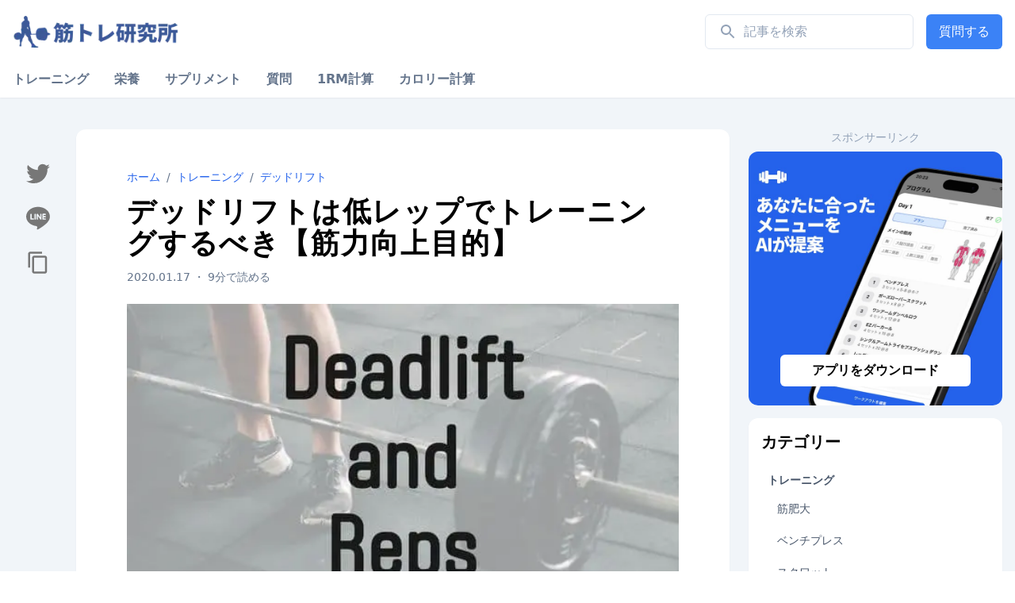

--- FILE ---
content_type: text/html; charset=utf-8
request_url: https://lifterscience.com/posts/deadlift-lower-reps/
body_size: 27381
content:
<!DOCTYPE html><html lang="ja"><head><meta charSet="utf-8"/><meta name="viewport" content="initial-scale=1.0, width=device-width"/><title>デッドリフトは低レップでトレーニングするべき【筋力向上目的】 | 筋トレ研究所</title><meta name="description" content="パワーリフターでも筋肥大やwork capacity強化を目的としたオフシーズンでは、比較的高レップのセット（6~12レップ）をビッグ3に取り入れると思います。 もちろんスクワット・ベンチプレス・デッドリフトの種目や、レ ... "/><link rel="canonical" href="https://lifterscience.com/posts/deadlift-lower-reps/"/><link rel="apple-touch-icon" sizes="180x180" href="/assets/apple-touch-icon.png"/><link rel="icon" type="image/png" sizes="32x32" href="/assets/favicon-32x32.png"/><link rel="icon" type="image/png" sizes="16x16" href="/assets/favicon-16x16.png"/><link rel="manifest" href="/assets/site.webmanifest"/><link rel="mask-icon" href="/assets/safari-pinned-tab.svg" color="#000000"/><meta name="msapplication-TileColor" content="#ffffff"/><meta name="theme-color" content="#ffffff"/><meta property="og:type" content="article"/><meta property="og:title" content="デッドリフトは低レップでトレーニングするべき【筋力向上目的】 | 筋トレ研究所"/><meta property="og:description" content="パワーリフターでも筋肥大やwork capacity強化を目的としたオフシーズンでは、比較的高レップのセット（6~12レップ）をビッグ3に取り入れると思います。 もちろんスクワット・ベンチプレス・デッドリフトの種目や、レ ... "/><meta property="og:url" content="https://lifterscience.com/posts/deadlift-lower-reps/"/><meta property="og:image" content="https://images.ctfassets.net/ji6ei764h0jl/48KaYlLJxzGEJoaWxyLSc6/2c9d564b3ace7276070b228de399a002/deadlift-reps.jpg?fm=jpg&amp;w=1200&amp;h=630&amp;fit=fill"/><meta name="twitter:card" content="summary_large_image"/><meta name="twitter:title" content="デッドリフトは低レップでトレーニングするべき【筋力向上目的】 | 筋トレ研究所"/><meta name="twitter:description" content="パワーリフターでも筋肥大やwork capacity強化を目的としたオフシーズンでは、比較的高レップのセット（6~12レップ）をビッグ3に取り入れると思います。 もちろんスクワット・ベンチプレス・デッドリフトの種目や、レ ... "/><meta name="twitter:image" content="https://images.ctfassets.net/ji6ei764h0jl/48KaYlLJxzGEJoaWxyLSc6/2c9d564b3ace7276070b228de399a002/deadlift-reps.jpg?fm=jpg&amp;w=1200&amp;h=630&amp;fit=fill"/><link rel="preload" as="image" imagesrcset="/_next/image/?url=%2F_next%2Fstatic%2Fmedia%2Ficon-with-text.c105f10f.png&amp;w=256&amp;q=75 1x, /_next/image/?url=%2F_next%2Fstatic%2Fmedia%2Ficon-with-text.c105f10f.png&amp;w=640&amp;q=75 2x"/><script type="application/ld+json">{"@context":"http://schema.org","@type":"Article","mainEntityOfPage":"https://lifterscience.com/posts/deadlift-lower-reps/","headline":"デッドリフトは低レップでトレーニングするべき【筋力向上目的】","image":{"@type":"ImageObject","url":"https://images.ctfassets.net/ji6ei764h0jl/48KaYlLJxzGEJoaWxyLSc6/2c9d564b3ace7276070b228de399a002/deadlift-reps.jpg?q=50&w=600&fm=jpg","width":600,"height":338},"datePublished":"2020-01-17T00:00:00.000Z","dateModified":"2021-09-07T11:43:54.808Z","author":{"@type":"Person","name":"筋トレ研究所"},"publisher":{"@type":"Organization","name":"筋トレ研究所","logo":{"@type":"ImageObject","url":"https://lifterscience.com/assets/icon.png"}},"description":"パワーリフターでも筋肥大やwork capacity強化を目的としたオフシーズンでは、比較的高レップのセット（6~12レップ）をビッグ3に取り入れると思います。 もちろんスクワット・ベンチプレス・デッドリフトの種目や、レ ... "}</script><link rel="preload" as="image" imagesrcset="/_next/image/?url=https%3A%2F%2Fimages.ctfassets.net%2Fji6ei764h0jl%2F48KaYlLJxzGEJoaWxyLSc6%2F2c9d564b3ace7276070b228de399a002%2Fdeadlift-reps.jpg%3Ffm%3Djpg%26q%3D75%26fit%3Dfill%26w%3D600&amp;w=640&amp;q=75 640w, /_next/image/?url=https%3A%2F%2Fimages.ctfassets.net%2Fji6ei764h0jl%2F48KaYlLJxzGEJoaWxyLSc6%2F2c9d564b3ace7276070b228de399a002%2Fdeadlift-reps.jpg%3Ffm%3Djpg%26q%3D75%26fit%3Dfill%26w%3D600&amp;w=750&amp;q=75 750w, /_next/image/?url=https%3A%2F%2Fimages.ctfassets.net%2Fji6ei764h0jl%2F48KaYlLJxzGEJoaWxyLSc6%2F2c9d564b3ace7276070b228de399a002%2Fdeadlift-reps.jpg%3Ffm%3Djpg%26q%3D75%26fit%3Dfill%26w%3D600&amp;w=828&amp;q=75 828w, /_next/image/?url=https%3A%2F%2Fimages.ctfassets.net%2Fji6ei764h0jl%2F48KaYlLJxzGEJoaWxyLSc6%2F2c9d564b3ace7276070b228de399a002%2Fdeadlift-reps.jpg%3Ffm%3Djpg%26q%3D75%26fit%3Dfill%26w%3D600&amp;w=1080&amp;q=75 1080w, /_next/image/?url=https%3A%2F%2Fimages.ctfassets.net%2Fji6ei764h0jl%2F48KaYlLJxzGEJoaWxyLSc6%2F2c9d564b3ace7276070b228de399a002%2Fdeadlift-reps.jpg%3Ffm%3Djpg%26q%3D75%26fit%3Dfill%26w%3D600&amp;w=1200&amp;q=75 1200w, /_next/image/?url=https%3A%2F%2Fimages.ctfassets.net%2Fji6ei764h0jl%2F48KaYlLJxzGEJoaWxyLSc6%2F2c9d564b3ace7276070b228de399a002%2Fdeadlift-reps.jpg%3Ffm%3Djpg%26q%3D75%26fit%3Dfill%26w%3D600&amp;w=1920&amp;q=75 1920w, /_next/image/?url=https%3A%2F%2Fimages.ctfassets.net%2Fji6ei764h0jl%2F48KaYlLJxzGEJoaWxyLSc6%2F2c9d564b3ace7276070b228de399a002%2Fdeadlift-reps.jpg%3Ffm%3Djpg%26q%3D75%26fit%3Dfill%26w%3D600&amp;w=2048&amp;q=75 2048w, /_next/image/?url=https%3A%2F%2Fimages.ctfassets.net%2Fji6ei764h0jl%2F48KaYlLJxzGEJoaWxyLSc6%2F2c9d564b3ace7276070b228de399a002%2Fdeadlift-reps.jpg%3Ffm%3Djpg%26q%3D75%26fit%3Dfill%26w%3D600&amp;w=3840&amp;q=75 3840w" imagesizes="100vw"/><meta name="next-head-count" content="24"/><link rel="preload" href="/_next/static/css/b2cde0c093a10e4a.css" as="style"/><link rel="stylesheet" href="/_next/static/css/b2cde0c093a10e4a.css" data-n-g=""/><noscript data-n-css=""></noscript><script defer="" nomodule="" src="/_next/static/chunks/polyfills-c67a75d1b6f99dc8.js"></script><script defer="" src="/_next/static/chunks/662.23b6bab353156c23.js"></script><script defer="" src="/_next/static/chunks/921.73cbfaf9423df8af.js"></script><script src="/_next/static/chunks/webpack-033c31b8d5ae2877.js" defer=""></script><script src="/_next/static/chunks/framework-bb5c596eafb42b22.js" defer=""></script><script src="/_next/static/chunks/main-afebe19050922394.js" defer=""></script><script src="/_next/static/chunks/pages/_app-44cab0a8df42045d.js" defer=""></script><script src="/_next/static/chunks/323-7beb2b06f0823f48.js" defer=""></script><script src="/_next/static/chunks/61-ac4aa1286093fa76.js" defer=""></script><script src="/_next/static/chunks/871-c8eecce329c42a40.js" defer=""></script><script src="/_next/static/chunks/638-b63fef56c3e1e9b8.js" defer=""></script><script src="/_next/static/chunks/340-90fc2109e9569b34.js" defer=""></script><script src="/_next/static/chunks/337-70b918359b11fd36.js" defer=""></script><script src="/_next/static/chunks/306-2debb6be8d77107d.js" defer=""></script><script src="/_next/static/chunks/pages/posts/%5Bslug%5D-b7de8914f4d05e65.js" defer=""></script><script src="/_next/static/pt3LlKl4cmr-kQGkVE8P2/_buildManifest.js" defer=""></script><script src="/_next/static/pt3LlKl4cmr-kQGkVE8P2/_ssgManifest.js" defer=""></script><style id="__jsx-5fa73d22b96d192e">.fill.jsx-5fa73d22b96d192e{fill:#777;-webkit-transition:all.2s ease-in-out;-moz-transition:all.2s ease-in-out;-o-transition:all.2s ease-in-out;transition:all.2s ease-in-out}svg.jsx-5fa73d22b96d192e:hover .fill.jsx-5fa73d22b96d192e{fill:#1d9bf0}</style><style id="__jsx-2968a405364ee6c9">.fill.jsx-2968a405364ee6c9{fill:#777;-webkit-transition:all.2s ease-in-out;-moz-transition:all.2s ease-in-out;-o-transition:all.2s ease-in-out;transition:all.2s ease-in-out}svg.jsx-2968a405364ee6c9:hover .fill.jsx-2968a405364ee6c9{fill:#00c300}</style><style id="__jsx-294ad20fe375639d">svg.jsx-294ad20fe375639d{fill:#777;-webkit-transition:all.2s ease-in-out;-moz-transition:all.2s ease-in-out;-o-transition:all.2s ease-in-out;transition:all.2s ease-in-out}svg.jsx-294ad20fe375639d:hover{fill:#fbbf24}</style><style id="__jsx-970bf4c9dcc3f7f1">ul.jsx-970bf4c9dcc3f7f1{padding:0}</style><style id="__jsx-34eac4882acda3e8">.navigation-item__label.jsx-34eac4882acda3e8{font-size:9px;line-height:10px;margin-top:2px}</style></head><body><div id="__next" data-reactroot=""><div class="flex flex-col min-h-screen bg-gray-100"><header class="bg-white px-4 shadow-sm"><nav class="max-w-screen-xl mx-auto "><div class="flex justify-between items-center h-16 md:h-20"><div class="inline-flex flex-shrink-0 mr-2"><a href="/"><div class="flex items-center justify-start"><div class="mr-2 md:mr-4 max-w-150 md:max-w-full"><div class="flex items-center justify-center"><span style="box-sizing:border-box;display:inline-block;overflow:hidden;width:initial;height:initial;background:none;opacity:1;border:0;margin:0;padding:0;position:relative;max-width:100%"><span style="box-sizing:border-box;display:block;width:initial;height:initial;background:none;opacity:1;border:0;margin:0;padding:0;max-width:100%"><img style="display:block;max-width:100%;width:initial;height:initial;background:none;opacity:1;border:0;margin:0;padding:0" alt="" aria-hidden="true" src="data:image/svg+xml,%3csvg%20xmlns=%27http://www.w3.org/2000/svg%27%20version=%271.1%27%20width=%27209.23076923076923%27%20height=%2740%27/%3e"/></span><img alt="筋トレ研究所 Logo" srcSet="/_next/image/?url=%2F_next%2Fstatic%2Fmedia%2Ficon-with-text.c105f10f.png&amp;w=256&amp;q=75 1x, /_next/image/?url=%2F_next%2Fstatic%2Fmedia%2Ficon-with-text.c105f10f.png&amp;w=640&amp;q=75 2x" src="/_next/image/?url=%2F_next%2Fstatic%2Fmedia%2Ficon-with-text.c105f10f.png&amp;w=640&amp;q=75" decoding="async" data-nimg="intrinsic" style="position:absolute;top:0;left:0;bottom:0;right:0;box-sizing:border-box;padding:0;border:none;margin:auto;display:block;width:0;height:0;min-width:100%;max-width:100%;min-height:100%;max-height:100%"/></span></div></div></div></a></div><div class="flex-shrink flex-grow-0 flex items-stretch ml-auto"><div class="inline-flex items-center max-w-full sm:mr-4"><form action="/search"><div class="flex items-center"><div class="w-full h-11 px-4 text-base transition-colors duration-300 bg-white border rounded-md border-gray-200 hover:border-blue-400 focus:border-blue-500 text-gray-700  flex flex-start items-center"><div class="flex-shrink-0 mr-2 text-gray-400"><svg xmlns="http://www.w3.org/2000/svg" viewBox="0 0 24 24" width="24" height="24" fill="currentColor"><path d="M0 0h24v24H0z" fill="none"></path><path d="M15.5 14h-.79l-.28-.27C15.41 12.59 16 11.11 16 9.5 16 5.91 13.09 3 9.5 3S3 5.91 3 9.5 5.91 16 9.5 16c1.61 0 3.09-.59 4.23-1.57l.27.28v.79l5 4.99L20.49 19l-4.99-5zm-6 0C7.01 14 5 11.99 5 9.5S7.01 5 9.5 5 14 7.01 14 9.5 11.99 14 9.5 14z"></path></svg></div><input type="search" value="" placeholder="記事を検索" class="w-full outline-none appearance-none focus:outline-none"/></div></div></form></div><a class="inline-flex items-center justify-center transition duration-300 ease-in-out focus:outline-none focus:shadow-outline font-medium py-2 px-4 rounded-md relative min-h-button bg-blue-500 text-white hover:bg-blue-600 font-bold hidden sm:flex " href="/questions/add/"><span class="leading-none">質問する</span></a></div></div><ul class="flex justify-start items-center whitespace-nowrap overflow-x-scroll no-scrollbar space-x-6 md:space-x-8 -mx-4 md:mx-0 px-4 md:px-0"><li class="text-sm md:text-base py-2 border-b-3 font-bold transition-colors duration-300 hover:text-black border-transparent text-gray-500"><a href="/categories/training/">トレーニング</a></li><li class="text-sm md:text-base py-2 border-b-3 font-bold transition-colors duration-300 hover:text-black border-transparent text-gray-500"><a href="/categories/nutrition/">栄養</a></li><li class="text-sm md:text-base py-2 border-b-3 font-bold transition-colors duration-300 hover:text-black border-transparent text-gray-500"><a href="/categories/supplement/">サプリメント</a></li><li class="text-sm md:text-base py-2 border-b-3 font-bold transition-colors duration-300 hover:text-black border-transparent text-gray-500"><a href="/questions/">質問</a></li><li class="text-sm md:text-base py-2 border-b-3 font-bold transition-colors duration-300 hover:text-black border-transparent text-gray-500"><a href="/1rm-calculator/">1RM計算</a></li><li class="text-sm md:text-base py-2 border-b-3 font-bold transition-colors duration-300 hover:text-black border-transparent text-gray-500"><a href="/calorie-calculator/">カロリー計算</a></li></ul></nav></header><main class="flex-grow py-6 md:px-4 lg:py-10"><div class="flex max-w-7xl mx-auto flex-col lg:flex-row items-stretch justify-center"><div class="max-w-full flex-grow min-w-0"><div class="flex"><div class="hidden lg:block flex-shrink-0"><aside class="flex-shrink-0 flex z-50 left-0 bottom-0 w-16 flex-col items-center py-10 px-4 sticky top-6 mr-4"><div class="w-6 h-6 lg:w-8 lg:h-8 py-4 flex items-center justify-center mr-6 md:mr-8 lg:mr-0 lg:mb-6"><a href="https://twitter.com/share?url=https%3A%2F%2Flifterscience.com%2Fposts%2Fdeadlift-lower-reps&amp;text=%E3%83%87%E3%83%83%E3%83%89%E3%83%AA%E3%83%95%E3%83%88%E3%81%AF%E4%BD%8E%E3%83%AC%E3%83%83%E3%83%97%E3%81%A7%E3%83%88%E3%83%AC%E3%83%BC%E3%83%8B%E3%83%B3%E3%82%B0%E3%81%99%E3%82%8B%E3%81%B9%E3%81%8D%E3%80%90%E7%AD%8B%E5%8A%9B%E5%90%91%E4%B8%8A%E7%9B%AE%E7%9A%84%E3%80%91" target="_blank" rel="noopen nofollow noreferrer" data-text="デッドリフトは低レップでトレーニングするべき【筋力向上目的】" data-url="https://lifterscience.com/posts/deadlift-lower-reps" data-lang="ja" aria-label="twitter-share-link"><svg version="1.1" xmlns="http://www.w3.org/2000/svg" xmlns:xlink="http://www.w3.org/1999/xlink" x="0px" y="0px" viewBox="0 0 248 204" xml:space="preserve" width="30" height="30" class="jsx-5fa73d22b96d192e"><g class="jsx-5fa73d22b96d192e"><path d="M221.95,51.29c0.15,2.17,0.15,4.34,0.15,6.53c0,66.73-50.8,143.69-143.69,143.69v-0.04 C50.97,201.51,24.1,193.65,1,178.83c3.99,0.48,8,0.72,12.02,0.73c22.74,0.02,44.83-7.61,62.72-21.66 c-21.61-0.41-40.56-14.5-47.18-35.07c7.57,1.46,15.37,1.16,22.8-0.87C27.8,117.2,10.85,96.5,10.85,72.46c0-0.22,0-0.43,0-0.64 c7.02,3.91,14.88,6.08,22.92,6.32C11.58,63.31,4.74,33.79,18.14,10.71c25.64,31.55,63.47,50.73,104.08,52.76 c-4.07-17.54,1.49-35.92,14.61-48.25c20.34-19.12,52.33-18.14,71.45,2.19c11.31-2.23,22.15-6.38,32.07-12.26 c-3.77,11.69-11.66,21.62-22.2,27.93c10.01-1.18,19.79-3.86,29-7.95C240.37,35.29,231.83,44.14,221.95,51.29z" class="jsx-5fa73d22b96d192e fill"></path></g></svg></a></div><div class="w-6 h-6 lg:w-8 lg:h-8 py-4 flex items-center justify-center mr-6 md:mr-8 lg:mr-0 lg:mb-6"><a href="https://social-plugins.line.me/lineit/share?url=https%3A%2F%2Flifterscience.com%2Fposts%2Fdeadlift-lower-reps" target="_blank" rel="noopen nofollow noreferrer" aria-label="line-share-link"><svg xmlns="http://www.w3.org/2000/svg" xmlns:xlink="http://www.w3.org/1999/xlink" viewBox="0 0 315 300" width="30" height="30" class="jsx-2968a405364ee6c9"><path d="M280.344,206.351 C280.344,206.351 280.354,206.351 280.354,206.351 C247.419,244.375 173.764,290.686 157.006,297.764 C140.251,304.844 142.724,293.258 143.409,289.286 C143.809,286.909 145.648,275.795 145.648,275.795 C146.179,271.773 146.725,265.543 145.139,261.573 C143.374,257.197 136.418,254.902 131.307,253.804 C55.860,243.805 0.004,190.897 0.004,127.748 C0.004,57.307 70.443,-0.006 157.006,-0.006 C243.579,-0.006 314.004,57.307 314.004,127.748 C314.004,155.946 303.108,181.342 280.344,206.351 ZM95.547,153.146 C95.547,153.146 72.581,153.146 72.581,153.146 C72.581,153.146 72.581,98.841 72.581,98.841 C72.581,94.296 68.894,90.583 64.352,90.583 C59.819,90.583 56.127,94.296 56.127,98.841 C56.127,98.841 56.127,161.398 56.127,161.398 C56.127,165.960 59.819,169.660 64.352,169.660 C64.352,169.660 95.547,169.660 95.547,169.660 C100.092,169.660 103.777,165.960 103.777,161.398 C103.777,156.851 100.092,153.146 95.547,153.146 ZM127.810,98.841 C127.810,94.296 124.120,90.583 119.583,90.583 C115.046,90.583 111.356,94.296 111.356,98.841 C111.356,98.841 111.356,161.398 111.356,161.398 C111.356,165.960 115.046,169.660 119.583,169.660 C124.120,169.660 127.810,165.960 127.810,161.398 C127.810,161.398 127.810,98.841 127.810,98.841 ZM202.908,98.841 C202.908,94.296 199.219,90.583 194.676,90.583 C190.137,90.583 186.442,94.296 186.442,98.841 C186.442,98.841 186.442,137.559 186.442,137.559 C186.442,137.559 154.466,93.894 154.466,93.894 C152.926,91.818 150.460,90.583 147.892,90.583 C147.007,90.583 146.127,90.730 145.282,91.010 C141.916,92.142 139.650,95.287 139.650,98.841 C139.650,98.841 139.650,161.398 139.650,161.398 C139.650,165.960 143.345,169.660 147.885,169.660 C152.427,169.660 156.114,165.960 156.114,161.398 C156.114,161.398 156.114,122.705 156.114,122.705 C156.114,122.705 188.090,166.354 188.090,166.354 C189.637,168.431 192.094,169.660 194.667,169.660 C195.546,169.660 196.434,169.521 197.279,169.236 C200.650,168.114 202.908,164.966 202.908,161.398 C202.908,161.398 202.908,98.841 202.908,98.841 ZM253.385,138.381 C257.927,138.381 261.617,134.674 261.617,130.129 C261.617,125.569 257.927,121.872 253.385,121.872 C253.385,121.872 230.426,121.872 230.426,121.872 C230.426,121.872 230.426,107.103 230.426,107.103 C230.426,107.103 253.385,107.103 253.385,107.103 C257.927,107.103 261.617,103.398 261.617,98.841 C261.617,94.296 257.927,90.583 253.385,90.583 C253.385,90.583 222.187,90.583 222.187,90.583 C217.650,90.583 213.955,94.296 213.955,98.841 C213.955,98.850 213.955,98.858 213.955,98.878 C213.955,98.878 213.955,130.109 213.955,130.109 C213.955,130.114 213.955,130.129 213.955,130.129 C213.955,130.139 213.955,130.139 213.955,130.149 C213.955,130.149 213.955,161.398 213.955,161.398 C213.955,165.960 217.655,169.660 222.187,169.660 C222.187,169.660 253.385,169.660 253.385,169.660 C257.915,169.660 261.617,165.960 261.617,161.398 C261.617,156.851 257.915,153.146 253.385,153.146 C253.385,153.146 230.426,153.146 230.426,153.146 C230.426,153.146 230.426,138.381 230.426,138.381 C230.426,138.381 253.385,138.381 253.385,138.381 Z" class="jsx-2968a405364ee6c9 fill"></path></svg></a></div><div class="w-6 h-6 lg:w-8 lg:h-8 py-4 flex items-center justify-center mr-6 md:mr-8 lg:mr-0 lg:mb-6"><button class="inline-flex m-0 p-0 outline-none focus:outline-none relative" id="copy-url-button" aria-label="copy-url-button"><svg xmlns="http://www.w3.org/2000/svg" viewBox="0 0 24 24" width="30" height="30" class="jsx-294ad20fe375639d"><path d="M0 0h24v24H0z" fill="none" class="jsx-294ad20fe375639d"></path><path d="M16 1H4c-1.1 0-2 .9-2 2v14h2V3h12V1zm3 4H8c-1.1 0-2 .9-2 2v14c0 1.1.9 2 2 2h11c1.1 0 2-.9 2-2V7c0-1.1-.9-2-2-2zm0 16H8V7h11v14z" class="jsx-294ad20fe375639d"></path></svg></button></div><div class="bg-gray-800 text-white text-sm rounded p-1 m-0 absolute text-center transform transition duration-200 ease-in-out -top-2 left-0 w-44 pointer-events-none translate-x-0 opacity-0">URLをコピーしました</div></aside></div><div class="min-w-0 w-full"><div class="bg-white shadow-sm rounded-xl py-6 px-4 md:p-12 xl:px-16 mb-4"><article><header id="article-header"><div class="mb-6"><nav class="text-black font-bold mb-2" aria-label="Breadcrumb" itemType="http://schema.org/WebPage"><ol class="list-none p-0 my-0 inline-flex" itemProp="breadcrumb" itemType="https://schema.org/BreadcrumbList" itemscope=""><li class="flex items-center my-0 text-sm" itemProp="itemListElement" itemscope="" itemType="https://schema.org/ListItem"><a href="/" itemProp="item" class="text-sm font-normal text-blue-600 hover:text-blue-800 transition duration-150 ease-in-out"><span itemProp="name">ホーム</span><meta itemProp="position" content="1"/></a><span class="text-gray-500 mx-2">/</span></li><li class="flex items-center my-0 text-sm" itemProp="itemListElement" itemscope="" itemType="https://schema.org/ListItem"><a href="/categories/training" itemProp="item" class="text-sm font-normal text-blue-600 hover:text-blue-800 transition duration-150 ease-in-out"><span itemProp="name">トレーニング</span><meta itemProp="position" content="2"/></a><span class="text-gray-500 mx-2">/</span></li><li class="flex items-center my-0 text-sm" itemProp="itemListElement" itemscope="" itemType="https://schema.org/ListItem"><a href="/categories/deadlift" itemProp="item" class="text-sm font-normal text-blue-600 hover:text-blue-800 transition duration-150 ease-in-out"><span itemProp="name">デッドリフト</span><meta itemProp="position" content="3"/></a></li></ol></nav><h1 class="mb-2 md:mb-4 mt-0">デッドリフトは低レップでトレーニングするべき【筋力向上目的】</h1><div class="flex items-center text-gray-500 text-sm"><time dateTime="2020-01-17T00:00:00.000Z" class="text-gray-500 text-sm">2020.01.17</time><div class="mx-1 text-gray-500 text-sm">・</div><p class="m-0 text-gray-500 text-sm">9<!-- -->分で読める</p></div></div><figure class="block mb-6 -mx-4 md:-mx-0"><span style="box-sizing:border-box;display:block;overflow:hidden;width:initial;height:initial;background:none;opacity:1;border:0;margin:0;padding:0;position:relative"><span style="box-sizing:border-box;display:block;width:initial;height:initial;background:none;opacity:1;border:0;margin:0;padding:0;padding-top:56.333333333333336%"></span><img alt="デッドリフトは低レップでトレーニングするべき【筋力向上目的】" sizes="100vw" srcSet="/_next/image/?url=https%3A%2F%2Fimages.ctfassets.net%2Fji6ei764h0jl%2F48KaYlLJxzGEJoaWxyLSc6%2F2c9d564b3ace7276070b228de399a002%2Fdeadlift-reps.jpg%3Ffm%3Djpg%26q%3D75%26fit%3Dfill%26w%3D600&amp;w=640&amp;q=75 640w, /_next/image/?url=https%3A%2F%2Fimages.ctfassets.net%2Fji6ei764h0jl%2F48KaYlLJxzGEJoaWxyLSc6%2F2c9d564b3ace7276070b228de399a002%2Fdeadlift-reps.jpg%3Ffm%3Djpg%26q%3D75%26fit%3Dfill%26w%3D600&amp;w=750&amp;q=75 750w, /_next/image/?url=https%3A%2F%2Fimages.ctfassets.net%2Fji6ei764h0jl%2F48KaYlLJxzGEJoaWxyLSc6%2F2c9d564b3ace7276070b228de399a002%2Fdeadlift-reps.jpg%3Ffm%3Djpg%26q%3D75%26fit%3Dfill%26w%3D600&amp;w=828&amp;q=75 828w, /_next/image/?url=https%3A%2F%2Fimages.ctfassets.net%2Fji6ei764h0jl%2F48KaYlLJxzGEJoaWxyLSc6%2F2c9d564b3ace7276070b228de399a002%2Fdeadlift-reps.jpg%3Ffm%3Djpg%26q%3D75%26fit%3Dfill%26w%3D600&amp;w=1080&amp;q=75 1080w, /_next/image/?url=https%3A%2F%2Fimages.ctfassets.net%2Fji6ei764h0jl%2F48KaYlLJxzGEJoaWxyLSc6%2F2c9d564b3ace7276070b228de399a002%2Fdeadlift-reps.jpg%3Ffm%3Djpg%26q%3D75%26fit%3Dfill%26w%3D600&amp;w=1200&amp;q=75 1200w, /_next/image/?url=https%3A%2F%2Fimages.ctfassets.net%2Fji6ei764h0jl%2F48KaYlLJxzGEJoaWxyLSc6%2F2c9d564b3ace7276070b228de399a002%2Fdeadlift-reps.jpg%3Ffm%3Djpg%26q%3D75%26fit%3Dfill%26w%3D600&amp;w=1920&amp;q=75 1920w, /_next/image/?url=https%3A%2F%2Fimages.ctfassets.net%2Fji6ei764h0jl%2F48KaYlLJxzGEJoaWxyLSc6%2F2c9d564b3ace7276070b228de399a002%2Fdeadlift-reps.jpg%3Ffm%3Djpg%26q%3D75%26fit%3Dfill%26w%3D600&amp;w=2048&amp;q=75 2048w, /_next/image/?url=https%3A%2F%2Fimages.ctfassets.net%2Fji6ei764h0jl%2F48KaYlLJxzGEJoaWxyLSc6%2F2c9d564b3ace7276070b228de399a002%2Fdeadlift-reps.jpg%3Ffm%3Djpg%26q%3D75%26fit%3Dfill%26w%3D600&amp;w=3840&amp;q=75 3840w" src="/_next/image/?url=https%3A%2F%2Fimages.ctfassets.net%2Fji6ei764h0jl%2F48KaYlLJxzGEJoaWxyLSc6%2F2c9d564b3ace7276070b228de399a002%2Fdeadlift-reps.jpg%3Ffm%3Djpg%26q%3D75%26fit%3Dfill%26w%3D600&amp;w=3840&amp;q=75" decoding="async" data-nimg="responsive" style="position:absolute;top:0;left:0;bottom:0;right:0;box-sizing:border-box;padding:0;border:none;margin:auto;display:block;width:0;height:0;min-width:100%;max-width:100%;min-height:100%;max-height:100%"/></span></figure></header><div id="article-content"><p>パワーリフターでも筋肥大やwork capacity強化を目的としたオフシーズンでは、比較的高レップのセット（6〜12レップ）をビッグ3に取り入れると思います。</p><p>もちろん<span>スクワット・ベンチプレス・デッドリフトの種目や、レップに対する個々の反応によって、効果的なレップ数は変わるはずです。</span></p><p>その中でも、個人的にデッドリフトは一番高レップをやるメリットが少ないと思います。</p><p>本記事では、<span>オフシーズン中もデッドリフトは比較的低レップで行った方がいい理由</span>を説明します。</p><h2>デッドリフトの定義について</h2><p>そもそもこの記事はデッドリフトの1RMを向上させたい、パワーリフターやビッグ3愛好家に向けて書いています。</p><p>なので、デッドリフトはハーフデッド（ラックプル）やブロックプルではなく、<span>パワーリフティングのルールに則るデッドリフト</span>として話させていただきます。</p><p>記事中で「デッドリフト」という場合は、パワーリフティングで成功試技となるデッドリフトとお考えください。</p><p><span>ルーマニアンデッドリフトやデフィシットデッドリフトなど補助種目的なものも別扱い</span>として話します。</p><p>また、「高レップ」も曖昧になってしまうので、ここでは6レップ以下を低レップ、7レップ以上を高レップとしておきます。</p><h2>デッドリフトは停止状態から始める</h2><p>まずデッドリフトに低レップが向いている理由として、デッドリフトはバーベルが停止した状態から始められることが考えられます。</p><p>つまり、<span>スクワットやベンチプレスに見られるようなストレッチショートニングサイクル（伸張反射）がない</span>です。</p><blockquote><p>ストレッチショートニングサイクルとは...</p><ul><li>筋を伸ばすことによって、伸ばされまいとする伸張反射が働いて筋の発揮張力をさらに高められる</li><li>筋の発揮張力が高まるこ とによって、筋に直列に付着している腱が「ばね」のように振る舞い、弾性エネルギーを貯蔵・再利用できる</li></ul><p><cite>引用元：<a href="https://www.jpnsport.go.jp/jiss/column/saizensen/saizensen_04/tabid/446/Default.aspx" target="_blank" rel="noopener noreferrer">国立スポーツ科学センター</a></cite></p></blockquote><p>要は筋肉がストレッチされることによる反動です。筋肉がエキセントリック収縮するタイミングで発生します。</p><p>デッドリフトはエキセントリックから始まらず（他の２種目と違い）、コンセントリックから始まるため、このストレッチが存在しません。</p><p>つまり、<span>エキセントリックから始まるレップ＝2レップ目以降のデッドリフトは、本来の試合形式とは違う練習をしている</span>ことになります。</p><p>筋力は動作に特異性を持って成長しますので、これではファーストプルが強くなりません。したがって1RM向上に貢献しにくいと考えます。</p><p>もちろん、床でポーズすることで若干はこの作用を抑えられるとは思いますが、完全にはなくならないでしょう。</p><p class="check">毎レップ完全にリセットするのもあり</p><p>このストレッチショートニングサイクルを避けるために、1レップ毎に手を離して立ち上がるのもありです。</p><p>当然ながらめちゃくちゃ辛くなるので、取り入れる方は覚悟しておいてください。</p><p>参考までに、過去にアメリカ93kg級で1位になったことのあるレイン・ノートン（Layne Norton）は試合形式のデッドリフトだとリセットしています。</p><blockquote class="instagram-media" data-instgrm-permalink="https://www.instagram.com/p/B688ipmp1DM/?utm_source=ig_embed&#x26;utm_campaign=loading" data-instgrm-version="12" style=" background:#FFF; border:0; border-radius:3px; box-shadow:0 0 1px 0 rgba(0,0,0,0.5),0 1px 10px 0 rgba(0,0,0,0.15); margin: 1px; max-width:540px; min-width:326px; padding:0; width:99.375%; width:-webkit-calc(100% - 2px); width:calc(100% - 2px);"><div style="padding:16px;"><a href="https://www.instagram.com/p/B688ipmp1DM/?utm_source=ig_embed&#x26;utm_campaign=loading" style=" background:#FFFFFF; line-height:0; padding:0 0; text-align:center; text-decoration:none; width:100%;" target="_blank" rel="noopener noreferrer"><div style=" display: flex; flex-direction: row; align-items: center;"><div style="background-color: #F4F4F4; border-radius: 50%; flex-grow: 0; height: 40px; margin-right: 14px; width: 40px;"></div><div style="display: flex; flex-direction: column; flex-grow: 1; justify-content: center;"><div style=" background-color: #F4F4F4; border-radius: 4px; flex-grow: 0; height: 14px; margin-bottom: 6px; width: 100px;"></div><div style=" background-color: #F4F4F4; border-radius: 4px; flex-grow: 0; height: 14px; width: 60px;"></div></div></div><div style="padding: 19% 0;"></div><div style="display:block; height:50px; margin:0 auto 12px; width:50px;"><svg width="50px" height="50px" viewBox="0 0 60 60" version="1.1" xmlns="https://www.w3.org/2000/svg" xmlns:xlink="https://www.w3.org/1999/xlink"><g stroke="none" stroke-width="1" fill="none" fill-rule="evenodd"><g transform="translate(-511.000000, -20.000000)" fill="#000000"><g><path d="M556.869,30.41 C554.814,30.41 553.148,32.076 553.148,34.131 C553.148,36.186 554.814,37.852 556.869,37.852 C558.924,37.852 560.59,36.186 560.59,34.131 C560.59,32.076 558.924,30.41 556.869,30.41 M541,60.657 C535.114,60.657 530.342,55.887 530.342,50 C530.342,44.114 535.114,39.342 541,39.342 C546.887,39.342 551.658,44.114 551.658,50 C551.658,55.887 546.887,60.657 541,60.657 M541,33.886 C532.1,33.886 524.886,41.1 524.886,50 C524.886,58.899 532.1,66.113 541,66.113 C549.9,66.113 557.115,58.899 557.115,50 C557.115,41.1 549.9,33.886 541,33.886 M565.378,62.101 C565.244,65.022 564.756,66.606 564.346,67.663 C563.803,69.06 563.154,70.057 562.106,71.106 C561.058,72.155 560.06,72.803 558.662,73.347 C557.607,73.757 556.021,74.244 553.102,74.378 C549.944,74.521 548.997,74.552 541,74.552 C533.003,74.552 532.056,74.521 528.898,74.378 C525.979,74.244 524.393,73.757 523.338,73.347 C521.94,72.803 520.942,72.155 519.894,71.106 C518.846,70.057 518.197,69.06 517.654,67.663 C517.244,66.606 516.755,65.022 516.623,62.101 C516.479,58.943 516.448,57.996 516.448,50 C516.448,42.003 516.479,41.056 516.623,37.899 C516.755,34.978 517.244,33.391 517.654,32.338 C518.197,30.938 518.846,29.942 519.894,28.894 C520.942,27.846 521.94,27.196 523.338,26.654 C524.393,26.244 525.979,25.756 528.898,25.623 C532.057,25.479 533.004,25.448 541,25.448 C548.997,25.448 549.943,25.479 553.102,25.623 C556.021,25.756 557.607,26.244 558.662,26.654 C560.06,27.196 561.058,27.846 562.106,28.894 C563.154,29.942 563.803,30.938 564.346,32.338 C564.756,33.391 565.244,34.978 565.378,37.899 C565.522,41.056 565.552,42.003 565.552,50 C565.552,57.996 565.522,58.943 565.378,62.101 M570.82,37.631 C570.674,34.438 570.167,32.258 569.425,30.349 C568.659,28.377 567.633,26.702 565.965,25.035 C564.297,23.368 562.623,22.342 560.652,21.575 C558.743,20.834 556.562,20.326 553.369,20.18 C550.169,20.033 549.148,20 541,20 C532.853,20 531.831,20.033 528.631,20.18 C525.438,20.326 523.257,20.834 521.349,21.575 C519.376,22.342 517.703,23.368 516.035,25.035 C514.368,26.702 513.342,28.377 512.574,30.349 C511.834,32.258 511.326,34.438 511.181,37.631 C511.035,40.831 511,41.851 511,50 C511,58.147 511.035,59.17 511.181,62.369 C511.326,65.562 511.834,67.743 512.574,69.651 C513.342,71.625 514.368,73.296 516.035,74.965 C517.703,76.634 519.376,77.658 521.349,78.425 C523.257,79.167 525.438,79.673 528.631,79.82 C531.831,79.965 532.853,80.001 541,80.001 C549.148,80.001 550.169,79.965 553.369,79.82 C556.562,79.673 558.743,79.167 560.652,78.425 C562.623,77.658 564.297,76.634 565.965,74.965 C567.633,73.296 568.659,71.625 569.425,69.651 C570.167,67.743 570.674,65.562 570.82,62.369 C570.966,59.17 571,58.147 571,50 C571,41.851 570.966,40.831 570.82,37.631"></path></g></g></g></svg></div><div style="padding-top: 8px;"><div style=" color:#3897f0; font-family:Arial,sans-serif; font-size:14px; font-style:normal; font-weight:550; line-height:18px;">この投稿をInstagramで見る</div></div><div style="padding: 12.5% 0;"></div><div style="display: flex; flex-direction: row; margin-bottom: 14px; align-items: center;"><div><div style="background-color: #F4F4F4; border-radius: 50%; height: 12.5px; width: 12.5px; transform: translateX(0px) translateY(7px);"></div><div style="background-color: #F4F4F4; height: 12.5px; transform: rotate(-45deg) translateX(3px) translateY(1px); width: 12.5px; flex-grow: 0; margin-right: 14px; margin-left: 2px;"></div><div style="background-color: #F4F4F4; border-radius: 50%; height: 12.5px; width: 12.5px; transform: translateX(9px) translateY(-18px);"></div></div><div style="margin-left: 8px;"><div style=" background-color: #F4F4F4; border-radius: 50%; flex-grow: 0; height: 20px; width: 20px;"></div><div style=" width: 0; height: 0; border-top: 2px solid transparent; border-left: 6px solid #f4f4f4; border-bottom: 2px solid transparent; transform: translateX(16px) translateY(-4px) rotate(30deg)"></div></div><div style="margin-left: auto;"><div style=" width: 0px; border-top: 8px solid #F4F4F4; border-right: 8px solid transparent; transform: translateY(16px);"></div><div style=" background-color: #F4F4F4; flex-grow: 0; height: 12px; width: 16px; transform: translateY(-4px);"></div><div style=" width: 0; height: 0; border-top: 8px solid #F4F4F4; border-left: 8px solid transparent; transform: translateY(-4px) translateX(8px);"></div></div></div><div style="display: flex; flex-direction: column; flex-grow: 1; justify-content: center; margin-bottom: 24px;"><div style=" background-color: #F4F4F4; border-radius: 4px; flex-grow: 0; height: 14px; margin-bottom: 6px; width: 224px;"></div><div style=" background-color: #F4F4F4; border-radius: 4px; flex-grow: 0; height: 14px; width: 144px;"></div></div></a><p style=" color:#c9c8cd; font-family:Arial,sans-serif; font-size:14px; line-height:17px; margin-bottom:0; margin-top:8px; overflow:hidden; padding:8px 0 7px; text-align:center; text-overflow:ellipsis; white-space:nowrap;"><a href="https://www.instagram.com/p/B688ipmp1DM/?utm_source=ig_embed&#x26;utm_campaign=loading" style=" color:#c9c8cd; font-family:Arial,sans-serif; font-size:14px; font-style:normal; font-weight:normal; line-height:17px; text-decoration:none;" target="_blank" rel="noopener noreferrer">Layne Norton, PhD(@biolayne)がシェアした投稿</a> - <time style=" font-family:Arial,sans-serif; font-size:14px; line-height:17px;" datetime="2020-01-05T21:20:30+00:00">2020年 1月月5日午後1時20分PST</time></p></div></blockquote><script async src="//www.instagram.com/embed.js"></script><h2>スモーデッドリフトはファーストプルが特に重い</h2><p>ファーストプルの練習ができなくなるのは、多くのパワーリフターにとって致命的です。</p><p>なぜなら<span>基本的にスモーデッドリフト（ワイドデッドリフト）は、ファーストプルが一番難しいポイント</span>だからです。</p><p>（ジョン・ハックやラッセル・オルヒのようにイケメンナローデッドリフトの方々は、この章を無視してもらって大丈夫です。）</p><p>スモーデッドリフターの場合、1レップ試合形式とレップの差が大きく開いてしまいがちです。ファーストプルの辛さが重くなるほど強調されるからです。</p><p>じゃあどうすれば良いのかというと、フォームが崩れないレベルで、重めの重量でファーストプルを練習するしかありません。</p><p>そして重量が重くなれば、当然レップ数は少なくなります。練習量を確保するためにセット数は多くすることになるでしょう。</p><p>自分もスモーデッドリフトなので「この重量5レップいけるのに10kg上げただけでなんでこんな重いんだ」みたいな経験があります。</p><p>人によるとは思いますが、スモーデッドリフトには特に低レップの方が向いていると思います。</p><p><a href="https://www.instagram.com/doctor.deadlift/?hl=ja" target="_blank" rel="noopener noreferrer">ケイラー・ウーラム</a>、<a href="https://www.instagram.com/belkin_one_power/?hl=ja" target="_blank" rel="noopener noreferrer">ユーリ・ベルキン</a>、<a href="https://www.instagram.com/jamal_b15/?hl=ja" target="_blank" rel="noopener noreferrer">ジャマル・ブラウナー</a>、<a href="https://www.instagram.com/bridgeford242/?hl=ja" target="_blank" rel="noopener noreferrer">クリス・ブリッジフォード</a>のような世界トップスモーデッドリフターは比較的低レップセットで練習している傾向があるように思えます。ただ単にハイレベル過ぎて高レップの必要がないのかもしれませんが。</p><h3>セカンドプルが詰まるナローデッドリフターは高レップもあり</h3><p>上記の内容を書いてて思いましたが、<span>セカンドプルが詰まってしまうナローデッドリフターは高レップトレーニングも効果的な場合がある</span>と思います。</p><p>床からは簡単に上がるけど、膝上くらいから止まってしまう人です。</p><p>この場合は、ファーストプル関係なしに上半分を鍛えられればいいため、高レップで伸張反射が効いてしまっても問題ないでしょう。</p><p><span>しかし、セカンドプルが詰まる原因として「背中を丸めてファーストプルをあげている」ことも考えられます。</span></p><p>そういうケースの場合は、やはりファーストプル強化が必要となってくるため（背中を丸めることでファーストプルを楽にしている）、高レップで特にバウンドさせるなどは避けるべきです。</p><h2>高レップではフォームが崩れてもあげてしまう</h2><p>デッドリフトはフォームを崩してもあげられてしまう種目です。特にナローデッドリフトの場合。</p><p><span>フォームが崩れてもあがるとはいえ、その状態でトレーニングするのが最適ではありません。</span>効率的なフォームが失われ、1RMに繋がらなくなります。</p><p>先ほどのファーストプルの話同様、スモーデッドリフトの方がフォームによる影響が大きいです。</p><p>高レップでトレーニングすると何が起こるかというと、重量が軽いためフォームが崩れてもあげられてしまいます。</p><p>決めたレップ数を達成するために必死になるため、フォームが崩れても気にしなくなってしまうという精神面の問題もあるでしょう。</p><p>もちろん、<a href="https://www.instagram.com/jessenorr/?hl=ja" target="_blank" rel="noopener noreferrer">ジェシー・ノリス</a>のように完璧なフォームを保ちながら超高レップセットをやるのは大丈夫です。</p><p>しかし、フォームが崩れてしまうレベルで高レップ、さらにレップ自己ベストに挑戦するような行為はあまり試合形式での筋力を向上させないでしょう。</p><h2>グリップが持たないためストラップを使う</h2><p>また、高レップが試合形式の1RMに繋がりにくい理由として、ストラップの利用も考えられます。</p><p><span>オルタネイトグリップやフックグリップで1RMを引くのが標準ですので、本来であればそのトレーニングをできるのがベストです。</span></p><p>特に試合でオルタネイトグリップを使用する場合は、左右のバランスや感覚がストラップ（オーバーハンド）使用時と異なるため、パフォーマンスが低下する可能性が高いです。</p><p>それだけでなく、<span>ストラップを使うことで挙上距離が若干短くなります。</span>完全に握らなくてもバーベルが落ちないからです。特に八の字のストラップを使用されている方は要注意です。</p><p>実質腕が長くなったかのように挙上距離が短くなるため、<span>ファーストプルが楽になる</span>ということです。つまり前述した問題が発生します。</p><h3>ストラップの使用自体は問題なし</h3><p>とはいえ、ストラップ（パワーグリップ含む）の使用そのものは賛成です。理由は主に以下の2つです。</p><ul><li>トレーニング疲労度が下がる</li><li>ピーキングで練習すれば大体問題ない</li></ul><p>ストラップを使う最大のメリットは、デッドリフトによる疲労度が落ちることかと思います。</p><p><span>マメが潰れたり握力が疲労すると、トレーニング全体に悪影響を及ぼします。</span>スクワットもベンチプレスもちゃんと握れず、背中の補助種目は死亡します。</p><p>超主観的な意見ですが、グリップが疲労していると、全身的な疲労というか神経的な疲労というか、局所的ではない疲労を感じます。</p><p>また、<span>ピーキング時にちゃんと練習していれば、普段ストラップを使っていても問題ないのも事実です。</span></p><p>大抵の人は1ヶ月くらい試合形式のグリップで練習すれば大丈夫でしょう。重要なのは日頃からそれを意識してトレーニングすることです。</p><h2>筋肥大目的であれば補助種目を使う</h2><p>「低レップでしかトレーニングしなかったら、デッドリフトに必要な筋肉群が成長しない」という考えもあると思います。</p><p>これに対しては以下2つの理由から、試合形式のデッドリフトで高レップを行う必要はないかなと思います。</p><ul><li>低レップでも同様に筋肥大は起こる</li><li>筋肥大だけでいえば補助種目でも十分</li></ul><p>まず最初に言えるのが、<span>低レップでもボリュームが同じであれば同レベルの筋肥大は起こる</span>ということです。</p><p>さらにデッドリフトは1RMを向上させるのが最大の目的であるため、1RMに近い重量で練習できた方が筋力には効果的です。</p><p class="check">レップ数と筋肥大の関係性</p><div class="link-preview">  <a class="link-preview__link" href="https://lifterscience.com/posts/hypertrophy-reps" target="_blank" rel="noopener noreferrer">    <div class="link-preview__inner">      <div class="link-preview__text-container">        <p class="link-preview__title">筋トレに効率的なレップ数は？筋肥大にレップ数は関係ない研究 | 筋トレ研究所</p>        <p class="link-preview__description">「筋肥大に効率的なのは8~12レップ」と聞きませんか？実は研究結果ではレップ数は筋肥大に関係ないとわかっています。本記事では2つの研究や、レップ数の効果的な決め方について解説していきます。</p>        <div class="link-preview__site-container">          <div class="link-preview__site-logo-container">                  <img src="https://lifterscience.com/assets/apple-touch-icon.png" alt="筋トレ研究所" class="link-preview__site-logo" loading="lazy" width="180" height="180">                </div>          <p class="link-preview__site-name">筋トレ研究所</p>        </div>      </div>      <div class="link-preview__image-container">        <img src="https://images.ctfassets.net/ji6ei764h0jl/6dZUxMbnc0iKreKwzZoGDe/4416f85181298ba2b7af16401dd63578/how-many-reps.jpg?fm=jpg&q=75&fit=pad&w=600" alt="筋トレに効率的なレップ数は？筋肥大にレップ数は関係ない研究 | 筋トレ研究所" class="link-preview__main-image" loading="lazy" width="600" height="1260">      </div>     </div>  </a></div>  <p>そして、筋肥大をさせたいのであれば補助種目を取り入れた方が効率がいいと個人的には思います。</p><p><span>デッドリフトは皆さん体感している通り、全身的な疲労が大きいです。</span>例えば高レップでハムストリングをデカくしたくても、僧帽筋や脊柱起立筋にも疲労がたまります。</p><p>疲労が溜まってしまい全体のボリュームが稼げなくなったら逆効果です。なので全身的疲労の小さい補助種目を取り入れた方が良いでしょう。</p><p><span>ハムストリングならルーマニアンデッド、僧帽筋ならペンドレーロウ（床引きの止めありベントオーバーロウ）など、絶対的重量を下げることが重要です。</span></p><p>そうすることでトレーニング全体への支障を減らしながらも、狙った部分を強化することができます。</p><p class="check">デッドリフトの補助種目</p><div class="link-preview">  <a class="link-preview__link" href="https://lifterscience.com/posts/deadlift-assistance-exercises" target="_blank" rel="noopener noreferrer">    <div class="link-preview__inner">      <div class="link-preview__text-container">        <p class="link-preview__title">デッドリフトのフォームや筋肥大のための補助種目を紹介【停滞から抜け出す】 | 筋トレ研究所</p>        <p class="link-preview__description">デッドリフトの重量が停滞して悩んでいる、腰への負担が大きくてこれ以上はデッドリフトできない、という方々。そろそろ補助種目を真剣に考えなければいけないタイミングかもしれません。 本記事では、デッドリフトの重量を伸ばすため、 ...</p>        <div class="link-preview__site-container">          <div class="link-preview__site-logo-container">                  <img src="https://lifterscience.com/assets/apple-touch-icon.png" alt="筋トレ研究所" class="link-preview__site-logo" loading="lazy" width="180" height="180">                </div>          <p class="link-preview__site-name">筋トレ研究所</p>        </div>      </div>      <div class="link-preview__image-container">        <img src="https://images.ctfassets.net/ji6ei764h0jl/3iWdcy77vsNOFmGbGBsuXc/2f8c73cc8574af7935f5ac47932f48d9/deadlift-variations.jpg?fm=jpg&q=75&fit=pad&w=600" alt="デッドリフトのフォームや筋肥大のための補助種目を紹介【停滞から抜け出す】 | 筋トレ研究所" class="link-preview__main-image" loading="lazy" width="600" height="1260">      </div>     </div>  </a></div>  <h2>デッドリフトは低レップで：まとめ</h2><p>以上がデッドリフトを低レップで練習するべき理由になります。簡単にまとめるとこんな感じです。</p><ul><li>高レップだと伸張反射を使ってしまう</li><li>スモーは特にファーストプルが重い</li><li>高レップはフォームが崩れてしまう</li><li>ストラップを使うと試合形式の練習にならない</li><li>筋肥大は補助種目を使えばいい</li></ul><p>人それぞれ向き不向きはあるので、あくまで個人の意見として読んでもらえましたら幸いです。</p><p>今現在高レップデッドリフトを取り入れていて伸び悩んでいる方がいましたら、低レップ気味にセットを組んでみてもいいかもしれません。</p><p>科学的に、解剖学的に、コーチに言われたからなど、色々な意見が存在していますが最終的には試行錯誤して効果のあるものを見つけるしかありません。</p><p>この記事がデッドリフトマックス向上に繋がったらうれしいです。読んでいただきありがとうございました！</p><div class="link-preview">  <a class="link-preview__link" href="https://lifterscience.com/posts/deadlift-back-hypertrophy" target="_blank" rel="noopener noreferrer">    <div class="link-preview__inner">      <div class="link-preview__text-container">        <p class="link-preview__title">床引きデッドリフトは背中の筋肥大種目ではない理由 | 筋トレ研究所</p>        <p class="link-preview__description">デッドリフトは背中を大きくする重要な種目、って聞いたことありませんか？しかしながら、デッドリフトは背中ではなく脚の種目です。背中の筋肥大のためにはデッドリフトが最優先ではない理由を本記事で説明します。</p>        <div class="link-preview__site-container">          <div class="link-preview__site-logo-container">                  <img src="https://lifterscience.com/assets/apple-touch-icon.png" alt="筋トレ研究所" class="link-preview__site-logo" loading="lazy" width="180" height="180">                </div>          <p class="link-preview__site-name">筋トレ研究所</p>        </div>      </div>      <div class="link-preview__image-container">        <img src="https://images.ctfassets.net/ji6ei764h0jl/27iz8C7sZbhUfaNfOQy6Ap/6bf2617bcdd8bc5e760d3ce65cda8857/deadlift-back-hypertrophy.jpg?fm=jpg&q=75&fit=pad&w=600" alt="床引きデッドリフトは背中の筋肥大種目ではない理由 | 筋トレ研究所" class="link-preview__main-image" loading="lazy" width="600" height="1260">      </div>     </div>  </a></div>  <section class="reference"><p>参考文献</p><ol><li><a href="https://www.jpnsport.go.jp/jiss/column/saizensen/saizensen_04/tabid/446/Default.aspx" target="_blank" rel="noopener noreferrer">第４回 伸ばしてから縮める：伸張―短縮サイクル運動, 国立スポーツ科学センター(2020-01-16時点)</a></li></ol></section></div><footer class="mt-10"><div><ul class="jsx-970bf4c9dcc3f7f1 flex items-center -mx-2 list-none flex-wrap"><li class="jsx-970bf4c9dcc3f7f1 my-2 mx-1"><a class="jsx-970bf4c9dcc3f7f1 p-1 text-gray-600 bg-gray-100 rounded-md transition duration-150 ease-in-out hover:text-gray-900 hover:bg-gray-200 text-sm p-1 md:p-2" href="/tags/%E3%83%87%E3%83%83%E3%83%89%E3%83%AA%E3%83%95%E3%83%88/">#<!-- -->デッドリフト</a></li><li class="jsx-970bf4c9dcc3f7f1 my-2 mx-1"><a class="jsx-970bf4c9dcc3f7f1 p-1 text-gray-600 bg-gray-100 rounded-md transition duration-150 ease-in-out hover:text-gray-900 hover:bg-gray-200 text-sm p-1 md:p-2" href="/tags/%E3%83%AC%E3%83%83%E3%83%97%E6%95%B0/">#<!-- -->レップ数</a></li></ul><div class="mt-4"><div class="flex items-center justify-end gap-5"><a href="https://twitter.com/share?url=https%3A%2F%2Flifterscience.com%2Fposts%2Fdeadlift-lower-reps&amp;text=%E3%83%87%E3%83%83%E3%83%89%E3%83%AA%E3%83%95%E3%83%88%E3%81%AF%E4%BD%8E%E3%83%AC%E3%83%83%E3%83%97%E3%81%A7%E3%83%88%E3%83%AC%E3%83%BC%E3%83%8B%E3%83%B3%E3%82%B0%E3%81%99%E3%82%8B%E3%81%B9%E3%81%8D%E3%80%90%E7%AD%8B%E5%8A%9B%E5%90%91%E4%B8%8A%E7%9B%AE%E7%9A%84%E3%80%91" target="_blank" rel="noopen nofollow noreferrer" data-text="デッドリフトは低レップでトレーニングするべき【筋力向上目的】" data-url="https://lifterscience.com/posts/deadlift-lower-reps" data-lang="ja" aria-label="twitter-share-link"><svg version="1.1" xmlns="http://www.w3.org/2000/svg" xmlns:xlink="http://www.w3.org/1999/xlink" x="0px" y="0px" viewBox="0 0 248 204" xml:space="preserve" width="30" height="30" class="jsx-5fa73d22b96d192e"><g class="jsx-5fa73d22b96d192e"><path d="M221.95,51.29c0.15,2.17,0.15,4.34,0.15,6.53c0,66.73-50.8,143.69-143.69,143.69v-0.04 C50.97,201.51,24.1,193.65,1,178.83c3.99,0.48,8,0.72,12.02,0.73c22.74,0.02,44.83-7.61,62.72-21.66 c-21.61-0.41-40.56-14.5-47.18-35.07c7.57,1.46,15.37,1.16,22.8-0.87C27.8,117.2,10.85,96.5,10.85,72.46c0-0.22,0-0.43,0-0.64 c7.02,3.91,14.88,6.08,22.92,6.32C11.58,63.31,4.74,33.79,18.14,10.71c25.64,31.55,63.47,50.73,104.08,52.76 c-4.07-17.54,1.49-35.92,14.61-48.25c20.34-19.12,52.33-18.14,71.45,2.19c11.31-2.23,22.15-6.38,32.07-12.26 c-3.77,11.69-11.66,21.62-22.2,27.93c10.01-1.18,19.79-3.86,29-7.95C240.37,35.29,231.83,44.14,221.95,51.29z" class="jsx-5fa73d22b96d192e fill"></path></g></svg></a><a href="https://social-plugins.line.me/lineit/share?url=https%3A%2F%2Flifterscience.com%2Fposts%2Fdeadlift-lower-reps" target="_blank" rel="noopen nofollow noreferrer" aria-label="line-share-link"><svg xmlns="http://www.w3.org/2000/svg" xmlns:xlink="http://www.w3.org/1999/xlink" viewBox="0 0 315 300" width="30" height="30" class="jsx-2968a405364ee6c9"><path d="M280.344,206.351 C280.344,206.351 280.354,206.351 280.354,206.351 C247.419,244.375 173.764,290.686 157.006,297.764 C140.251,304.844 142.724,293.258 143.409,289.286 C143.809,286.909 145.648,275.795 145.648,275.795 C146.179,271.773 146.725,265.543 145.139,261.573 C143.374,257.197 136.418,254.902 131.307,253.804 C55.860,243.805 0.004,190.897 0.004,127.748 C0.004,57.307 70.443,-0.006 157.006,-0.006 C243.579,-0.006 314.004,57.307 314.004,127.748 C314.004,155.946 303.108,181.342 280.344,206.351 ZM95.547,153.146 C95.547,153.146 72.581,153.146 72.581,153.146 C72.581,153.146 72.581,98.841 72.581,98.841 C72.581,94.296 68.894,90.583 64.352,90.583 C59.819,90.583 56.127,94.296 56.127,98.841 C56.127,98.841 56.127,161.398 56.127,161.398 C56.127,165.960 59.819,169.660 64.352,169.660 C64.352,169.660 95.547,169.660 95.547,169.660 C100.092,169.660 103.777,165.960 103.777,161.398 C103.777,156.851 100.092,153.146 95.547,153.146 ZM127.810,98.841 C127.810,94.296 124.120,90.583 119.583,90.583 C115.046,90.583 111.356,94.296 111.356,98.841 C111.356,98.841 111.356,161.398 111.356,161.398 C111.356,165.960 115.046,169.660 119.583,169.660 C124.120,169.660 127.810,165.960 127.810,161.398 C127.810,161.398 127.810,98.841 127.810,98.841 ZM202.908,98.841 C202.908,94.296 199.219,90.583 194.676,90.583 C190.137,90.583 186.442,94.296 186.442,98.841 C186.442,98.841 186.442,137.559 186.442,137.559 C186.442,137.559 154.466,93.894 154.466,93.894 C152.926,91.818 150.460,90.583 147.892,90.583 C147.007,90.583 146.127,90.730 145.282,91.010 C141.916,92.142 139.650,95.287 139.650,98.841 C139.650,98.841 139.650,161.398 139.650,161.398 C139.650,165.960 143.345,169.660 147.885,169.660 C152.427,169.660 156.114,165.960 156.114,161.398 C156.114,161.398 156.114,122.705 156.114,122.705 C156.114,122.705 188.090,166.354 188.090,166.354 C189.637,168.431 192.094,169.660 194.667,169.660 C195.546,169.660 196.434,169.521 197.279,169.236 C200.650,168.114 202.908,164.966 202.908,161.398 C202.908,161.398 202.908,98.841 202.908,98.841 ZM253.385,138.381 C257.927,138.381 261.617,134.674 261.617,130.129 C261.617,125.569 257.927,121.872 253.385,121.872 C253.385,121.872 230.426,121.872 230.426,121.872 C230.426,121.872 230.426,107.103 230.426,107.103 C230.426,107.103 253.385,107.103 253.385,107.103 C257.927,107.103 261.617,103.398 261.617,98.841 C261.617,94.296 257.927,90.583 253.385,90.583 C253.385,90.583 222.187,90.583 222.187,90.583 C217.650,90.583 213.955,94.296 213.955,98.841 C213.955,98.850 213.955,98.858 213.955,98.878 C213.955,98.878 213.955,130.109 213.955,130.109 C213.955,130.114 213.955,130.129 213.955,130.129 C213.955,130.139 213.955,130.139 213.955,130.149 C213.955,130.149 213.955,161.398 213.955,161.398 C213.955,165.960 217.655,169.660 222.187,169.660 C222.187,169.660 253.385,169.660 253.385,169.660 C257.915,169.660 261.617,165.960 261.617,161.398 C261.617,156.851 257.915,153.146 253.385,153.146 C253.385,153.146 230.426,153.146 230.426,153.146 C230.426,153.146 230.426,138.381 230.426,138.381 C230.426,138.381 253.385,138.381 253.385,138.381 Z" class="jsx-2968a405364ee6c9 fill"></path></svg></a><button class="inline-flex m-0 p-0 outline-none focus:outline-none relative" id="copy-url-button" aria-label="copy-url-button"><svg xmlns="http://www.w3.org/2000/svg" viewBox="0 0 24 24" width="30" height="30" class="jsx-294ad20fe375639d"><path d="M0 0h24v24H0z" fill="none" class="jsx-294ad20fe375639d"></path><path d="M16 1H4c-1.1 0-2 .9-2 2v14h2V3h12V1zm3 4H8c-1.1 0-2 .9-2 2v14c0 1.1.9 2 2 2h11c1.1 0 2-.9 2-2V7c0-1.1-.9-2-2-2zm0 16H8V7h11v14z" class="jsx-294ad20fe375639d"></path></svg></button></div></div><hr class="mt-6 md:mt-8"/><div class="mt-6 md:mt-8"><div><div class=""><div class="flex justify-start items-start"><div class="flex-shrink-0 w-14 h-14 md:w-20 md:h-20 rounded-full overflow-hidden mr-5 border border-gray-200"><span style="box-sizing:border-box;display:block;overflow:hidden;width:initial;height:initial;background:none;opacity:1;border:0;margin:0;padding:0;position:relative"><span style="box-sizing:border-box;display:block;width:initial;height:initial;background:none;opacity:1;border:0;margin:0;padding:0;padding-top:100%"></span><img alt="筋トレ研究所管理人" src="[data-uri]" decoding="async" data-nimg="responsive" style="position:absolute;top:0;left:0;bottom:0;right:0;box-sizing:border-box;padding:0;border:none;margin:auto;display:block;width:0;height:0;min-width:100%;max-width:100%;min-height:100%;max-height:100%"/><noscript><img alt="筋トレ研究所管理人" sizes="100vw" srcSet="/_next/image/?url=https%3A%2F%2Fimages.ctfassets.net%2Fji6ei764h0jl%2F6HGep2W7ElMRzNCnKeE48J%2F7c5934ad3b6189488cb36570c17f2a88%2Ficon.png%3Ffm%3Djpg%26q%3D75%26fit%3Dfill%26w%3D90%26h%3D90&amp;w=640&amp;q=75 640w, /_next/image/?url=https%3A%2F%2Fimages.ctfassets.net%2Fji6ei764h0jl%2F6HGep2W7ElMRzNCnKeE48J%2F7c5934ad3b6189488cb36570c17f2a88%2Ficon.png%3Ffm%3Djpg%26q%3D75%26fit%3Dfill%26w%3D90%26h%3D90&amp;w=750&amp;q=75 750w, /_next/image/?url=https%3A%2F%2Fimages.ctfassets.net%2Fji6ei764h0jl%2F6HGep2W7ElMRzNCnKeE48J%2F7c5934ad3b6189488cb36570c17f2a88%2Ficon.png%3Ffm%3Djpg%26q%3D75%26fit%3Dfill%26w%3D90%26h%3D90&amp;w=828&amp;q=75 828w, /_next/image/?url=https%3A%2F%2Fimages.ctfassets.net%2Fji6ei764h0jl%2F6HGep2W7ElMRzNCnKeE48J%2F7c5934ad3b6189488cb36570c17f2a88%2Ficon.png%3Ffm%3Djpg%26q%3D75%26fit%3Dfill%26w%3D90%26h%3D90&amp;w=1080&amp;q=75 1080w, /_next/image/?url=https%3A%2F%2Fimages.ctfassets.net%2Fji6ei764h0jl%2F6HGep2W7ElMRzNCnKeE48J%2F7c5934ad3b6189488cb36570c17f2a88%2Ficon.png%3Ffm%3Djpg%26q%3D75%26fit%3Dfill%26w%3D90%26h%3D90&amp;w=1200&amp;q=75 1200w, /_next/image/?url=https%3A%2F%2Fimages.ctfassets.net%2Fji6ei764h0jl%2F6HGep2W7ElMRzNCnKeE48J%2F7c5934ad3b6189488cb36570c17f2a88%2Ficon.png%3Ffm%3Djpg%26q%3D75%26fit%3Dfill%26w%3D90%26h%3D90&amp;w=1920&amp;q=75 1920w, /_next/image/?url=https%3A%2F%2Fimages.ctfassets.net%2Fji6ei764h0jl%2F6HGep2W7ElMRzNCnKeE48J%2F7c5934ad3b6189488cb36570c17f2a88%2Ficon.png%3Ffm%3Djpg%26q%3D75%26fit%3Dfill%26w%3D90%26h%3D90&amp;w=2048&amp;q=75 2048w, /_next/image/?url=https%3A%2F%2Fimages.ctfassets.net%2Fji6ei764h0jl%2F6HGep2W7ElMRzNCnKeE48J%2F7c5934ad3b6189488cb36570c17f2a88%2Ficon.png%3Ffm%3Djpg%26q%3D75%26fit%3Dfill%26w%3D90%26h%3D90&amp;w=3840&amp;q=75 3840w" src="/_next/image/?url=https%3A%2F%2Fimages.ctfassets.net%2Fji6ei764h0jl%2F6HGep2W7ElMRzNCnKeE48J%2F7c5934ad3b6189488cb36570c17f2a88%2Ficon.png%3Ffm%3Djpg%26q%3D75%26fit%3Dfill%26w%3D90%26h%3D90&amp;w=3840&amp;q=75" decoding="async" data-nimg="responsive" style="position:absolute;top:0;left:0;bottom:0;right:0;box-sizing:border-box;padding:0;border:none;margin:auto;display:block;width:0;height:0;min-width:100%;max-width:100%;min-height:100%;max-height:100%" loading="lazy"/></noscript></span></div><div><p class="text-base md:text-lg font-bold">筋トレ研究所管理人</p><div class="mt-2 text-xs md:text-sm text-gray-500">トレーニング、特にビッグ3が好きなパワーリフティング愛好家。マックスは、ベンチプレス135kg、スクワット215kg、デッドリフト255kg。筋肥大と筋力の最大化を目指して日々精進中。</div></div></div></div></div></div></div></footer></article><button class=" appearance-none w-14 h-14 p-2 fixed z-10 right-4 bottom-16 lg:right-10 lg:bottom-10 rounded-full shadow-md bg-white transition-all duration-300 opacity-0 invisible"><span style="box-sizing:border-box;display:block;overflow:hidden;width:initial;height:initial;background:none;opacity:1;border:0;margin:0;padding:0;position:relative"><span style="box-sizing:border-box;display:block;width:initial;height:initial;background:none;opacity:1;border:0;margin:0;padding:0;padding-top:100%"></span><img alt="arrow" src="[data-uri]" decoding="async" data-nimg="responsive" style="position:absolute;top:0;left:0;bottom:0;right:0;box-sizing:border-box;padding:0;border:none;margin:auto;display:block;width:0;height:0;min-width:100%;max-width:100%;min-height:100%;max-height:100%"/><noscript><img alt="arrow" sizes="100vw" srcSet="/_next/static/media/arrow-up.a46e7be8.svg 640w, /_next/static/media/arrow-up.a46e7be8.svg 750w, /_next/static/media/arrow-up.a46e7be8.svg 828w, /_next/static/media/arrow-up.a46e7be8.svg 1080w, /_next/static/media/arrow-up.a46e7be8.svg 1200w, /_next/static/media/arrow-up.a46e7be8.svg 1920w, /_next/static/media/arrow-up.a46e7be8.svg 2048w, /_next/static/media/arrow-up.a46e7be8.svg 3840w" src="/_next/static/media/arrow-up.a46e7be8.svg" decoding="async" data-nimg="responsive" style="position:absolute;top:0;left:0;bottom:0;right:0;box-sizing:border-box;padding:0;border:none;margin:auto;display:block;width:0;height:0;min-width:100%;max-width:100%;min-height:100%;max-height:100%" loading="lazy"/></noscript></span></button></div><div class="mt-10"><p class="text-sm text-gray-400 text-center mb-2">スポンサーリンク</p><div class="w-full mx-auto max-w-sm aspect-square md:rounded-xl overflow-hidden relative"><a href="https://apps.apple.com/app/workoutwise/id1662348638"><img src="/assets/ads/planner-1.jpg" loading="lazy" alt="WorkoutWiseをダウンロード"/></a><a href="https://apps.apple.com/app/workoutwise/id1662348638" class="absolute bottom-6 left-10 right-10 text-center rounded-md px-4 py-2 transition-colors duration-200 ease-in-out bg-white hover:bg-gray-100 text-base font-semibold">アプリをダウンロード</a></div></div><div class="mt-10 px-2 md:px-0"><div class="mb-6"><h3 class="text-lg lg:text-xl font-bold mb-4">関連する記事</h3></div><div class="md:grid md:grid-cols-2 md:gap-4"><div class="flex items-stretch mb-3 md:mb-0"><article class="bg-white shadow-sm rounded-xl w-full max-w-full transition-all duration-300 hover:shadow-lg hover:-translate-y-1 transform-gpu"><a class="p-3 flex flex-col h-full" href="/posts/deadlift-how-to-200kg/"><div class="flex items-center"><div class="flex-shrink-0 overflow-hidden rounded-lg mr-3" style="width:72px;height:72px"><span style="box-sizing:border-box;display:block;overflow:hidden;width:initial;height:initial;background:none;opacity:1;border:0;margin:0;padding:0;position:relative"><span style="box-sizing:border-box;display:block;width:initial;height:initial;background:none;opacity:1;border:0;margin:0;padding:0;padding-top:100%"></span><img alt="デッドリフト200kgが誰でも達成できる方法を解説【参考メニューあり】" src="[data-uri]" decoding="async" data-nimg="responsive" style="position:absolute;top:0;left:0;bottom:0;right:0;box-sizing:border-box;padding:0;border:none;margin:auto;display:block;width:0;height:0;min-width:100%;max-width:100%;min-height:100%;max-height:100%"/><noscript><img alt="デッドリフト200kgが誰でも達成できる方法を解説【参考メニューあり】" sizes="100vw" srcSet="/_next/image/?url=https%3A%2F%2Fimages.ctfassets.net%2Fji6ei764h0jl%2F1Vh78CoYjiKnt0st8pSGNF%2Fa26f4ac02ac7c5684935a26fbcc50197%2Fdeadlift-200kg.png%3Ffm%3Djpg%26q%3D75%26fit%3Dthumb%26w%3D72%26h%3D72&amp;w=640&amp;q=75 640w, /_next/image/?url=https%3A%2F%2Fimages.ctfassets.net%2Fji6ei764h0jl%2F1Vh78CoYjiKnt0st8pSGNF%2Fa26f4ac02ac7c5684935a26fbcc50197%2Fdeadlift-200kg.png%3Ffm%3Djpg%26q%3D75%26fit%3Dthumb%26w%3D72%26h%3D72&amp;w=750&amp;q=75 750w, /_next/image/?url=https%3A%2F%2Fimages.ctfassets.net%2Fji6ei764h0jl%2F1Vh78CoYjiKnt0st8pSGNF%2Fa26f4ac02ac7c5684935a26fbcc50197%2Fdeadlift-200kg.png%3Ffm%3Djpg%26q%3D75%26fit%3Dthumb%26w%3D72%26h%3D72&amp;w=828&amp;q=75 828w, /_next/image/?url=https%3A%2F%2Fimages.ctfassets.net%2Fji6ei764h0jl%2F1Vh78CoYjiKnt0st8pSGNF%2Fa26f4ac02ac7c5684935a26fbcc50197%2Fdeadlift-200kg.png%3Ffm%3Djpg%26q%3D75%26fit%3Dthumb%26w%3D72%26h%3D72&amp;w=1080&amp;q=75 1080w, /_next/image/?url=https%3A%2F%2Fimages.ctfassets.net%2Fji6ei764h0jl%2F1Vh78CoYjiKnt0st8pSGNF%2Fa26f4ac02ac7c5684935a26fbcc50197%2Fdeadlift-200kg.png%3Ffm%3Djpg%26q%3D75%26fit%3Dthumb%26w%3D72%26h%3D72&amp;w=1200&amp;q=75 1200w, /_next/image/?url=https%3A%2F%2Fimages.ctfassets.net%2Fji6ei764h0jl%2F1Vh78CoYjiKnt0st8pSGNF%2Fa26f4ac02ac7c5684935a26fbcc50197%2Fdeadlift-200kg.png%3Ffm%3Djpg%26q%3D75%26fit%3Dthumb%26w%3D72%26h%3D72&amp;w=1920&amp;q=75 1920w, /_next/image/?url=https%3A%2F%2Fimages.ctfassets.net%2Fji6ei764h0jl%2F1Vh78CoYjiKnt0st8pSGNF%2Fa26f4ac02ac7c5684935a26fbcc50197%2Fdeadlift-200kg.png%3Ffm%3Djpg%26q%3D75%26fit%3Dthumb%26w%3D72%26h%3D72&amp;w=2048&amp;q=75 2048w, /_next/image/?url=https%3A%2F%2Fimages.ctfassets.net%2Fji6ei764h0jl%2F1Vh78CoYjiKnt0st8pSGNF%2Fa26f4ac02ac7c5684935a26fbcc50197%2Fdeadlift-200kg.png%3Ffm%3Djpg%26q%3D75%26fit%3Dthumb%26w%3D72%26h%3D72&amp;w=3840&amp;q=75 3840w" src="/_next/image/?url=https%3A%2F%2Fimages.ctfassets.net%2Fji6ei764h0jl%2F1Vh78CoYjiKnt0st8pSGNF%2Fa26f4ac02ac7c5684935a26fbcc50197%2Fdeadlift-200kg.png%3Ffm%3Djpg%26q%3D75%26fit%3Dthumb%26w%3D72%26h%3D72&amp;w=3840&amp;q=75" decoding="async" data-nimg="responsive" style="position:absolute;top:0;left:0;bottom:0;right:0;box-sizing:border-box;padding:0;border:none;margin:auto;display:block;width:0;height:0;min-width:100%;max-width:100%;min-height:100%;max-height:100%" loading="lazy"/></noscript></span></div><div class="flex flex-col h-full"><p class="text-base font-bold leading-5 mb-1 inline-block">デッドリフト200kgが誰でも達成できる方法を解説【参考メニューあり】</p><div class="flex text-gray-600 text-xs mt-auto"><time dateTime="2019-10-05T00:00:00.000Z">2019.10.05</time><div class="mx-1">・</div><span>10<!-- -->分で読める</span></div></div></div></a></article></div><div class="flex items-stretch mb-3 md:mb-0"><article class="bg-white shadow-sm rounded-xl w-full max-w-full transition-all duration-300 hover:shadow-lg hover:-translate-y-1 transform-gpu"><a class="p-3 flex flex-col h-full" href="/posts/deadlift-twice-per-week/"><div class="flex items-center"><div class="flex-shrink-0 overflow-hidden rounded-lg mr-3" style="width:72px;height:72px"><span style="box-sizing:border-box;display:block;overflow:hidden;width:initial;height:initial;background:none;opacity:1;border:0;margin:0;padding:0;position:relative"><span style="box-sizing:border-box;display:block;width:initial;height:initial;background:none;opacity:1;border:0;margin:0;padding:0;padding-top:100%"></span><img alt="デッドリフトの頻度は？週2回はデッドリフトをするべき理由" src="[data-uri]" decoding="async" data-nimg="responsive" style="position:absolute;top:0;left:0;bottom:0;right:0;box-sizing:border-box;padding:0;border:none;margin:auto;display:block;width:0;height:0;min-width:100%;max-width:100%;min-height:100%;max-height:100%"/><noscript><img alt="デッドリフトの頻度は？週2回はデッドリフトをするべき理由" sizes="100vw" srcSet="/_next/image/?url=https%3A%2F%2Fimages.ctfassets.net%2Fji6ei764h0jl%2F5tuZGyyrf44hqAF2AsNP4m%2F9325e5f28f0850e74a7878d373d41aa3%2Fdeadlift-twice-per-week.jpg%3Ffm%3Djpg%26q%3D75%26fit%3Dthumb%26w%3D72%26h%3D72&amp;w=640&amp;q=75 640w, /_next/image/?url=https%3A%2F%2Fimages.ctfassets.net%2Fji6ei764h0jl%2F5tuZGyyrf44hqAF2AsNP4m%2F9325e5f28f0850e74a7878d373d41aa3%2Fdeadlift-twice-per-week.jpg%3Ffm%3Djpg%26q%3D75%26fit%3Dthumb%26w%3D72%26h%3D72&amp;w=750&amp;q=75 750w, /_next/image/?url=https%3A%2F%2Fimages.ctfassets.net%2Fji6ei764h0jl%2F5tuZGyyrf44hqAF2AsNP4m%2F9325e5f28f0850e74a7878d373d41aa3%2Fdeadlift-twice-per-week.jpg%3Ffm%3Djpg%26q%3D75%26fit%3Dthumb%26w%3D72%26h%3D72&amp;w=828&amp;q=75 828w, /_next/image/?url=https%3A%2F%2Fimages.ctfassets.net%2Fji6ei764h0jl%2F5tuZGyyrf44hqAF2AsNP4m%2F9325e5f28f0850e74a7878d373d41aa3%2Fdeadlift-twice-per-week.jpg%3Ffm%3Djpg%26q%3D75%26fit%3Dthumb%26w%3D72%26h%3D72&amp;w=1080&amp;q=75 1080w, /_next/image/?url=https%3A%2F%2Fimages.ctfassets.net%2Fji6ei764h0jl%2F5tuZGyyrf44hqAF2AsNP4m%2F9325e5f28f0850e74a7878d373d41aa3%2Fdeadlift-twice-per-week.jpg%3Ffm%3Djpg%26q%3D75%26fit%3Dthumb%26w%3D72%26h%3D72&amp;w=1200&amp;q=75 1200w, /_next/image/?url=https%3A%2F%2Fimages.ctfassets.net%2Fji6ei764h0jl%2F5tuZGyyrf44hqAF2AsNP4m%2F9325e5f28f0850e74a7878d373d41aa3%2Fdeadlift-twice-per-week.jpg%3Ffm%3Djpg%26q%3D75%26fit%3Dthumb%26w%3D72%26h%3D72&amp;w=1920&amp;q=75 1920w, /_next/image/?url=https%3A%2F%2Fimages.ctfassets.net%2Fji6ei764h0jl%2F5tuZGyyrf44hqAF2AsNP4m%2F9325e5f28f0850e74a7878d373d41aa3%2Fdeadlift-twice-per-week.jpg%3Ffm%3Djpg%26q%3D75%26fit%3Dthumb%26w%3D72%26h%3D72&amp;w=2048&amp;q=75 2048w, /_next/image/?url=https%3A%2F%2Fimages.ctfassets.net%2Fji6ei764h0jl%2F5tuZGyyrf44hqAF2AsNP4m%2F9325e5f28f0850e74a7878d373d41aa3%2Fdeadlift-twice-per-week.jpg%3Ffm%3Djpg%26q%3D75%26fit%3Dthumb%26w%3D72%26h%3D72&amp;w=3840&amp;q=75 3840w" src="/_next/image/?url=https%3A%2F%2Fimages.ctfassets.net%2Fji6ei764h0jl%2F5tuZGyyrf44hqAF2AsNP4m%2F9325e5f28f0850e74a7878d373d41aa3%2Fdeadlift-twice-per-week.jpg%3Ffm%3Djpg%26q%3D75%26fit%3Dthumb%26w%3D72%26h%3D72&amp;w=3840&amp;q=75" decoding="async" data-nimg="responsive" style="position:absolute;top:0;left:0;bottom:0;right:0;box-sizing:border-box;padding:0;border:none;margin:auto;display:block;width:0;height:0;min-width:100%;max-width:100%;min-height:100%;max-height:100%" loading="lazy"/></noscript></span></div><div class="flex flex-col h-full"><p class="text-base font-bold leading-5 mb-1 inline-block">デッドリフトの頻度は？週2回はデッドリフトをするべき理由</p><div class="flex text-gray-600 text-xs mt-auto"><time dateTime="2019-09-08T00:00:00.000Z">2019.09.08</time><div class="mx-1">・</div><span>5<!-- -->分で読める</span></div></div></div></a></article></div><div class="flex items-stretch mb-3 md:mb-0"><article class="bg-white shadow-sm rounded-xl w-full max-w-full transition-all duration-300 hover:shadow-lg hover:-translate-y-1 transform-gpu"><a class="p-3 flex flex-col h-full" href="/posts/deadlift-hamstrings/"><div class="flex items-center"><div class="flex-shrink-0 overflow-hidden rounded-lg mr-3" style="width:72px;height:72px"><span style="box-sizing:border-box;display:block;overflow:hidden;width:initial;height:initial;background:none;opacity:1;border:0;margin:0;padding:0;position:relative"><span style="box-sizing:border-box;display:block;width:initial;height:initial;background:none;opacity:1;border:0;margin:0;padding:0;padding-top:100%"></span><img alt="デッドリフトでハムストリングに効かない原因 【柔軟性と動作慣れが全て】" src="[data-uri]" decoding="async" data-nimg="responsive" style="position:absolute;top:0;left:0;bottom:0;right:0;box-sizing:border-box;padding:0;border:none;margin:auto;display:block;width:0;height:0;min-width:100%;max-width:100%;min-height:100%;max-height:100%"/><noscript><img alt="デッドリフトでハムストリングに効かない原因 【柔軟性と動作慣れが全て】" sizes="100vw" srcSet="/_next/image/?url=https%3A%2F%2Fimages.ctfassets.net%2Fji6ei764h0jl%2F1tvJfz5415nV7ZqOhZNuCb%2Fd97a6d91d7cd8ec13f91d72e4f7b1974%2Fdeadlift-and-hamstring.jpg%3Ffm%3Djpg%26q%3D75%26fit%3Dthumb%26w%3D72%26h%3D72&amp;w=640&amp;q=75 640w, /_next/image/?url=https%3A%2F%2Fimages.ctfassets.net%2Fji6ei764h0jl%2F1tvJfz5415nV7ZqOhZNuCb%2Fd97a6d91d7cd8ec13f91d72e4f7b1974%2Fdeadlift-and-hamstring.jpg%3Ffm%3Djpg%26q%3D75%26fit%3Dthumb%26w%3D72%26h%3D72&amp;w=750&amp;q=75 750w, /_next/image/?url=https%3A%2F%2Fimages.ctfassets.net%2Fji6ei764h0jl%2F1tvJfz5415nV7ZqOhZNuCb%2Fd97a6d91d7cd8ec13f91d72e4f7b1974%2Fdeadlift-and-hamstring.jpg%3Ffm%3Djpg%26q%3D75%26fit%3Dthumb%26w%3D72%26h%3D72&amp;w=828&amp;q=75 828w, /_next/image/?url=https%3A%2F%2Fimages.ctfassets.net%2Fji6ei764h0jl%2F1tvJfz5415nV7ZqOhZNuCb%2Fd97a6d91d7cd8ec13f91d72e4f7b1974%2Fdeadlift-and-hamstring.jpg%3Ffm%3Djpg%26q%3D75%26fit%3Dthumb%26w%3D72%26h%3D72&amp;w=1080&amp;q=75 1080w, /_next/image/?url=https%3A%2F%2Fimages.ctfassets.net%2Fji6ei764h0jl%2F1tvJfz5415nV7ZqOhZNuCb%2Fd97a6d91d7cd8ec13f91d72e4f7b1974%2Fdeadlift-and-hamstring.jpg%3Ffm%3Djpg%26q%3D75%26fit%3Dthumb%26w%3D72%26h%3D72&amp;w=1200&amp;q=75 1200w, /_next/image/?url=https%3A%2F%2Fimages.ctfassets.net%2Fji6ei764h0jl%2F1tvJfz5415nV7ZqOhZNuCb%2Fd97a6d91d7cd8ec13f91d72e4f7b1974%2Fdeadlift-and-hamstring.jpg%3Ffm%3Djpg%26q%3D75%26fit%3Dthumb%26w%3D72%26h%3D72&amp;w=1920&amp;q=75 1920w, /_next/image/?url=https%3A%2F%2Fimages.ctfassets.net%2Fji6ei764h0jl%2F1tvJfz5415nV7ZqOhZNuCb%2Fd97a6d91d7cd8ec13f91d72e4f7b1974%2Fdeadlift-and-hamstring.jpg%3Ffm%3Djpg%26q%3D75%26fit%3Dthumb%26w%3D72%26h%3D72&amp;w=2048&amp;q=75 2048w, /_next/image/?url=https%3A%2F%2Fimages.ctfassets.net%2Fji6ei764h0jl%2F1tvJfz5415nV7ZqOhZNuCb%2Fd97a6d91d7cd8ec13f91d72e4f7b1974%2Fdeadlift-and-hamstring.jpg%3Ffm%3Djpg%26q%3D75%26fit%3Dthumb%26w%3D72%26h%3D72&amp;w=3840&amp;q=75 3840w" src="/_next/image/?url=https%3A%2F%2Fimages.ctfassets.net%2Fji6ei764h0jl%2F1tvJfz5415nV7ZqOhZNuCb%2Fd97a6d91d7cd8ec13f91d72e4f7b1974%2Fdeadlift-and-hamstring.jpg%3Ffm%3Djpg%26q%3D75%26fit%3Dthumb%26w%3D72%26h%3D72&amp;w=3840&amp;q=75" decoding="async" data-nimg="responsive" style="position:absolute;top:0;left:0;bottom:0;right:0;box-sizing:border-box;padding:0;border:none;margin:auto;display:block;width:0;height:0;min-width:100%;max-width:100%;min-height:100%;max-height:100%" loading="lazy"/></noscript></span></div><div class="flex flex-col h-full"><p class="text-base font-bold leading-5 mb-1 inline-block">デッドリフトでハムストリングに効かない原因 【柔軟性と動作慣れが全て】</p><div class="flex text-gray-600 text-xs mt-auto"><time dateTime="2019-09-12T00:00:00.000Z">2019.09.12</time><div class="mx-1">・</div><span>6<!-- -->分で読める</span></div></div></div></a></article></div><div class="flex items-stretch mb-3 md:mb-0"><article class="bg-white shadow-sm rounded-xl w-full max-w-full transition-all duration-300 hover:shadow-lg hover:-translate-y-1 transform-gpu"><a class="p-3 flex flex-col h-full" href="/posts/pause-deadlift/"><div class="flex items-center"><div class="flex-shrink-0 overflow-hidden rounded-lg mr-3" style="width:72px;height:72px"><span style="box-sizing:border-box;display:block;overflow:hidden;width:initial;height:initial;background:none;opacity:1;border:0;margin:0;padding:0;position:relative"><span style="box-sizing:border-box;display:block;width:initial;height:initial;background:none;opacity:1;border:0;margin:0;padding:0;padding-top:100%"></span><img alt="ポーズデッドリフトで20kgマックスを伸ばした話" src="[data-uri]" decoding="async" data-nimg="responsive" style="position:absolute;top:0;left:0;bottom:0;right:0;box-sizing:border-box;padding:0;border:none;margin:auto;display:block;width:0;height:0;min-width:100%;max-width:100%;min-height:100%;max-height:100%"/><noscript><img alt="ポーズデッドリフトで20kgマックスを伸ばした話" sizes="100vw" srcSet="/_next/image/?url=https%3A%2F%2Fimages.ctfassets.net%2Fji6ei764h0jl%2FHQLqwaAIAmXjvbdjgkugF%2Febffe681efa666080fdc2473e7311f2d%2Fpause-deadlift.jpg%3Ffm%3Djpg%26q%3D75%26fit%3Dthumb%26w%3D72%26h%3D72&amp;w=640&amp;q=75 640w, /_next/image/?url=https%3A%2F%2Fimages.ctfassets.net%2Fji6ei764h0jl%2FHQLqwaAIAmXjvbdjgkugF%2Febffe681efa666080fdc2473e7311f2d%2Fpause-deadlift.jpg%3Ffm%3Djpg%26q%3D75%26fit%3Dthumb%26w%3D72%26h%3D72&amp;w=750&amp;q=75 750w, /_next/image/?url=https%3A%2F%2Fimages.ctfassets.net%2Fji6ei764h0jl%2FHQLqwaAIAmXjvbdjgkugF%2Febffe681efa666080fdc2473e7311f2d%2Fpause-deadlift.jpg%3Ffm%3Djpg%26q%3D75%26fit%3Dthumb%26w%3D72%26h%3D72&amp;w=828&amp;q=75 828w, /_next/image/?url=https%3A%2F%2Fimages.ctfassets.net%2Fji6ei764h0jl%2FHQLqwaAIAmXjvbdjgkugF%2Febffe681efa666080fdc2473e7311f2d%2Fpause-deadlift.jpg%3Ffm%3Djpg%26q%3D75%26fit%3Dthumb%26w%3D72%26h%3D72&amp;w=1080&amp;q=75 1080w, /_next/image/?url=https%3A%2F%2Fimages.ctfassets.net%2Fji6ei764h0jl%2FHQLqwaAIAmXjvbdjgkugF%2Febffe681efa666080fdc2473e7311f2d%2Fpause-deadlift.jpg%3Ffm%3Djpg%26q%3D75%26fit%3Dthumb%26w%3D72%26h%3D72&amp;w=1200&amp;q=75 1200w, /_next/image/?url=https%3A%2F%2Fimages.ctfassets.net%2Fji6ei764h0jl%2FHQLqwaAIAmXjvbdjgkugF%2Febffe681efa666080fdc2473e7311f2d%2Fpause-deadlift.jpg%3Ffm%3Djpg%26q%3D75%26fit%3Dthumb%26w%3D72%26h%3D72&amp;w=1920&amp;q=75 1920w, /_next/image/?url=https%3A%2F%2Fimages.ctfassets.net%2Fji6ei764h0jl%2FHQLqwaAIAmXjvbdjgkugF%2Febffe681efa666080fdc2473e7311f2d%2Fpause-deadlift.jpg%3Ffm%3Djpg%26q%3D75%26fit%3Dthumb%26w%3D72%26h%3D72&amp;w=2048&amp;q=75 2048w, /_next/image/?url=https%3A%2F%2Fimages.ctfassets.net%2Fji6ei764h0jl%2FHQLqwaAIAmXjvbdjgkugF%2Febffe681efa666080fdc2473e7311f2d%2Fpause-deadlift.jpg%3Ffm%3Djpg%26q%3D75%26fit%3Dthumb%26w%3D72%26h%3D72&amp;w=3840&amp;q=75 3840w" src="/_next/image/?url=https%3A%2F%2Fimages.ctfassets.net%2Fji6ei764h0jl%2FHQLqwaAIAmXjvbdjgkugF%2Febffe681efa666080fdc2473e7311f2d%2Fpause-deadlift.jpg%3Ffm%3Djpg%26q%3D75%26fit%3Dthumb%26w%3D72%26h%3D72&amp;w=3840&amp;q=75" decoding="async" data-nimg="responsive" style="position:absolute;top:0;left:0;bottom:0;right:0;box-sizing:border-box;padding:0;border:none;margin:auto;display:block;width:0;height:0;min-width:100%;max-width:100%;min-height:100%;max-height:100%" loading="lazy"/></noscript></span></div><div class="flex flex-col h-full"><p class="text-base font-bold leading-5 mb-1 inline-block">ポーズデッドリフトで20kgマックスを伸ばした話</p><div class="flex text-gray-600 text-xs mt-auto"><time dateTime="2019-12-12T00:00:00.000Z">2019.12.12</time><div class="mx-1">・</div><span>8<!-- -->分で読める</span></div></div></div></a></article></div><div class="flex items-stretch mb-3 md:mb-0"><article class="bg-white shadow-sm rounded-xl w-full max-w-full transition-all duration-300 hover:shadow-lg hover:-translate-y-1 transform-gpu"><a class="p-3 flex flex-col h-full" href="/posts/road-to-deadlift-200kg/"><div class="flex items-center"><div class="flex-shrink-0 overflow-hidden rounded-lg mr-3" style="width:72px;height:72px"><span style="box-sizing:border-box;display:block;overflow:hidden;width:initial;height:initial;background:none;opacity:1;border:0;margin:0;padding:0;position:relative"><span style="box-sizing:border-box;display:block;width:initial;height:initial;background:none;opacity:1;border:0;margin:0;padding:0;padding-top:100%"></span><img alt="デッドリフト200kgまでの道のり | 期間・内容は？" src="[data-uri]" decoding="async" data-nimg="responsive" style="position:absolute;top:0;left:0;bottom:0;right:0;box-sizing:border-box;padding:0;border:none;margin:auto;display:block;width:0;height:0;min-width:100%;max-width:100%;min-height:100%;max-height:100%"/><noscript><img alt="デッドリフト200kgまでの道のり | 期間・内容は？" sizes="100vw" srcSet="/_next/image/?url=https%3A%2F%2Fimages.ctfassets.net%2Fji6ei764h0jl%2F1876UOlQ0ck4AnwlW5oNz6%2Fe9e4934dba2fb5c21afda26bc46ea521%2Froad-to-deadlift-200kg.jpg%3Ffm%3Djpg%26q%3D75%26fit%3Dthumb%26w%3D72%26h%3D72&amp;w=640&amp;q=75 640w, /_next/image/?url=https%3A%2F%2Fimages.ctfassets.net%2Fji6ei764h0jl%2F1876UOlQ0ck4AnwlW5oNz6%2Fe9e4934dba2fb5c21afda26bc46ea521%2Froad-to-deadlift-200kg.jpg%3Ffm%3Djpg%26q%3D75%26fit%3Dthumb%26w%3D72%26h%3D72&amp;w=750&amp;q=75 750w, /_next/image/?url=https%3A%2F%2Fimages.ctfassets.net%2Fji6ei764h0jl%2F1876UOlQ0ck4AnwlW5oNz6%2Fe9e4934dba2fb5c21afda26bc46ea521%2Froad-to-deadlift-200kg.jpg%3Ffm%3Djpg%26q%3D75%26fit%3Dthumb%26w%3D72%26h%3D72&amp;w=828&amp;q=75 828w, /_next/image/?url=https%3A%2F%2Fimages.ctfassets.net%2Fji6ei764h0jl%2F1876UOlQ0ck4AnwlW5oNz6%2Fe9e4934dba2fb5c21afda26bc46ea521%2Froad-to-deadlift-200kg.jpg%3Ffm%3Djpg%26q%3D75%26fit%3Dthumb%26w%3D72%26h%3D72&amp;w=1080&amp;q=75 1080w, /_next/image/?url=https%3A%2F%2Fimages.ctfassets.net%2Fji6ei764h0jl%2F1876UOlQ0ck4AnwlW5oNz6%2Fe9e4934dba2fb5c21afda26bc46ea521%2Froad-to-deadlift-200kg.jpg%3Ffm%3Djpg%26q%3D75%26fit%3Dthumb%26w%3D72%26h%3D72&amp;w=1200&amp;q=75 1200w, /_next/image/?url=https%3A%2F%2Fimages.ctfassets.net%2Fji6ei764h0jl%2F1876UOlQ0ck4AnwlW5oNz6%2Fe9e4934dba2fb5c21afda26bc46ea521%2Froad-to-deadlift-200kg.jpg%3Ffm%3Djpg%26q%3D75%26fit%3Dthumb%26w%3D72%26h%3D72&amp;w=1920&amp;q=75 1920w, /_next/image/?url=https%3A%2F%2Fimages.ctfassets.net%2Fji6ei764h0jl%2F1876UOlQ0ck4AnwlW5oNz6%2Fe9e4934dba2fb5c21afda26bc46ea521%2Froad-to-deadlift-200kg.jpg%3Ffm%3Djpg%26q%3D75%26fit%3Dthumb%26w%3D72%26h%3D72&amp;w=2048&amp;q=75 2048w, /_next/image/?url=https%3A%2F%2Fimages.ctfassets.net%2Fji6ei764h0jl%2F1876UOlQ0ck4AnwlW5oNz6%2Fe9e4934dba2fb5c21afda26bc46ea521%2Froad-to-deadlift-200kg.jpg%3Ffm%3Djpg%26q%3D75%26fit%3Dthumb%26w%3D72%26h%3D72&amp;w=3840&amp;q=75 3840w" src="/_next/image/?url=https%3A%2F%2Fimages.ctfassets.net%2Fji6ei764h0jl%2F1876UOlQ0ck4AnwlW5oNz6%2Fe9e4934dba2fb5c21afda26bc46ea521%2Froad-to-deadlift-200kg.jpg%3Ffm%3Djpg%26q%3D75%26fit%3Dthumb%26w%3D72%26h%3D72&amp;w=3840&amp;q=75" decoding="async" data-nimg="responsive" style="position:absolute;top:0;left:0;bottom:0;right:0;box-sizing:border-box;padding:0;border:none;margin:auto;display:block;width:0;height:0;min-width:100%;max-width:100%;min-height:100%;max-height:100%" loading="lazy"/></noscript></span></div><div class="flex flex-col h-full"><p class="text-base font-bold leading-5 mb-1 inline-block">デッドリフト200kgまでの道のり | 期間・内容は？</p><div class="flex text-gray-600 text-xs mt-auto"><time dateTime="2019-08-26T00:00:00.000Z">2019.08.26</time><div class="mx-1">・</div><span>7<!-- -->分で読める</span></div></div></div></a></article></div><div class="flex items-stretch mb-3 md:mb-0"><article class="bg-white shadow-sm rounded-xl w-full max-w-full transition-all duration-300 hover:shadow-lg hover:-translate-y-1 transform-gpu"><a class="p-3 flex flex-col h-full" href="/posts/deadlift-assistance-exercises/"><div class="flex items-center"><div class="flex-shrink-0 overflow-hidden rounded-lg mr-3" style="width:72px;height:72px"><span style="box-sizing:border-box;display:block;overflow:hidden;width:initial;height:initial;background:none;opacity:1;border:0;margin:0;padding:0;position:relative"><span style="box-sizing:border-box;display:block;width:initial;height:initial;background:none;opacity:1;border:0;margin:0;padding:0;padding-top:100%"></span><img alt="デッドリフトのフォームや筋肥大のための補助種目を紹介【停滞から抜け出す】" src="[data-uri]" decoding="async" data-nimg="responsive" style="position:absolute;top:0;left:0;bottom:0;right:0;box-sizing:border-box;padding:0;border:none;margin:auto;display:block;width:0;height:0;min-width:100%;max-width:100%;min-height:100%;max-height:100%"/><noscript><img alt="デッドリフトのフォームや筋肥大のための補助種目を紹介【停滞から抜け出す】" sizes="100vw" srcSet="/_next/image/?url=https%3A%2F%2Fimages.ctfassets.net%2Fji6ei764h0jl%2F3iWdcy77vsNOFmGbGBsuXc%2F2f8c73cc8574af7935f5ac47932f48d9%2Fdeadlift-variations.jpg%3Ffm%3Djpg%26q%3D75%26fit%3Dthumb%26w%3D72%26h%3D72&amp;w=640&amp;q=75 640w, /_next/image/?url=https%3A%2F%2Fimages.ctfassets.net%2Fji6ei764h0jl%2F3iWdcy77vsNOFmGbGBsuXc%2F2f8c73cc8574af7935f5ac47932f48d9%2Fdeadlift-variations.jpg%3Ffm%3Djpg%26q%3D75%26fit%3Dthumb%26w%3D72%26h%3D72&amp;w=750&amp;q=75 750w, /_next/image/?url=https%3A%2F%2Fimages.ctfassets.net%2Fji6ei764h0jl%2F3iWdcy77vsNOFmGbGBsuXc%2F2f8c73cc8574af7935f5ac47932f48d9%2Fdeadlift-variations.jpg%3Ffm%3Djpg%26q%3D75%26fit%3Dthumb%26w%3D72%26h%3D72&amp;w=828&amp;q=75 828w, /_next/image/?url=https%3A%2F%2Fimages.ctfassets.net%2Fji6ei764h0jl%2F3iWdcy77vsNOFmGbGBsuXc%2F2f8c73cc8574af7935f5ac47932f48d9%2Fdeadlift-variations.jpg%3Ffm%3Djpg%26q%3D75%26fit%3Dthumb%26w%3D72%26h%3D72&amp;w=1080&amp;q=75 1080w, /_next/image/?url=https%3A%2F%2Fimages.ctfassets.net%2Fji6ei764h0jl%2F3iWdcy77vsNOFmGbGBsuXc%2F2f8c73cc8574af7935f5ac47932f48d9%2Fdeadlift-variations.jpg%3Ffm%3Djpg%26q%3D75%26fit%3Dthumb%26w%3D72%26h%3D72&amp;w=1200&amp;q=75 1200w, /_next/image/?url=https%3A%2F%2Fimages.ctfassets.net%2Fji6ei764h0jl%2F3iWdcy77vsNOFmGbGBsuXc%2F2f8c73cc8574af7935f5ac47932f48d9%2Fdeadlift-variations.jpg%3Ffm%3Djpg%26q%3D75%26fit%3Dthumb%26w%3D72%26h%3D72&amp;w=1920&amp;q=75 1920w, /_next/image/?url=https%3A%2F%2Fimages.ctfassets.net%2Fji6ei764h0jl%2F3iWdcy77vsNOFmGbGBsuXc%2F2f8c73cc8574af7935f5ac47932f48d9%2Fdeadlift-variations.jpg%3Ffm%3Djpg%26q%3D75%26fit%3Dthumb%26w%3D72%26h%3D72&amp;w=2048&amp;q=75 2048w, /_next/image/?url=https%3A%2F%2Fimages.ctfassets.net%2Fji6ei764h0jl%2F3iWdcy77vsNOFmGbGBsuXc%2F2f8c73cc8574af7935f5ac47932f48d9%2Fdeadlift-variations.jpg%3Ffm%3Djpg%26q%3D75%26fit%3Dthumb%26w%3D72%26h%3D72&amp;w=3840&amp;q=75 3840w" src="/_next/image/?url=https%3A%2F%2Fimages.ctfassets.net%2Fji6ei764h0jl%2F3iWdcy77vsNOFmGbGBsuXc%2F2f8c73cc8574af7935f5ac47932f48d9%2Fdeadlift-variations.jpg%3Ffm%3Djpg%26q%3D75%26fit%3Dthumb%26w%3D72%26h%3D72&amp;w=3840&amp;q=75" decoding="async" data-nimg="responsive" style="position:absolute;top:0;left:0;bottom:0;right:0;box-sizing:border-box;padding:0;border:none;margin:auto;display:block;width:0;height:0;min-width:100%;max-width:100%;min-height:100%;max-height:100%" loading="lazy"/></noscript></span></div><div class="flex flex-col h-full"><p class="text-base font-bold leading-5 mb-1 inline-block">デッドリフトのフォームや筋肥大のための補助種目を紹介【停滞から抜け出す】</p><div class="flex text-gray-600 text-xs mt-auto"><time dateTime="2019-08-18T00:00:00.000Z">2019.08.18</time><div class="mx-1">・</div><span>10<!-- -->分で読める</span></div></div></div></a></article></div><div class="flex items-stretch mb-3 md:mb-0"><article class="bg-white shadow-sm rounded-xl w-full max-w-full transition-all duration-300 hover:shadow-lg hover:-translate-y-1 transform-gpu"><a class="p-3 flex flex-col h-full" href="/posts/ss-squat-catchup-deadlift/"><div class="flex items-center"><div class="flex-shrink-0 overflow-hidden rounded-lg mr-3" style="width:72px;height:72px"><span style="box-sizing:border-box;display:block;overflow:hidden;width:initial;height:initial;background:none;opacity:1;border:0;margin:0;padding:0;position:relative"><span style="box-sizing:border-box;display:block;width:initial;height:initial;background:none;opacity:1;border:0;margin:0;padding:0;padding-top:100%"></span><img alt="スクワットをデッドリフトの重量に追いつかせる方法" src="[data-uri]" decoding="async" data-nimg="responsive" style="position:absolute;top:0;left:0;bottom:0;right:0;box-sizing:border-box;padding:0;border:none;margin:auto;display:block;width:0;height:0;min-width:100%;max-width:100%;min-height:100%;max-height:100%"/><noscript><img alt="スクワットをデッドリフトの重量に追いつかせる方法" sizes="100vw" srcSet="/_next/image/?url=https%3A%2F%2Fimages.ctfassets.net%2Fji6ei764h0jl%2F7BAlpKyC7lW2Gee7mUmu5Q%2F7199ae715ecc7e18e306e61f8d9920a1%2Fss-squat-catchup-deadlift.jpg%3Ffm%3Djpg%26q%3D75%26fit%3Dthumb%26w%3D72%26h%3D72&amp;w=640&amp;q=75 640w, /_next/image/?url=https%3A%2F%2Fimages.ctfassets.net%2Fji6ei764h0jl%2F7BAlpKyC7lW2Gee7mUmu5Q%2F7199ae715ecc7e18e306e61f8d9920a1%2Fss-squat-catchup-deadlift.jpg%3Ffm%3Djpg%26q%3D75%26fit%3Dthumb%26w%3D72%26h%3D72&amp;w=750&amp;q=75 750w, /_next/image/?url=https%3A%2F%2Fimages.ctfassets.net%2Fji6ei764h0jl%2F7BAlpKyC7lW2Gee7mUmu5Q%2F7199ae715ecc7e18e306e61f8d9920a1%2Fss-squat-catchup-deadlift.jpg%3Ffm%3Djpg%26q%3D75%26fit%3Dthumb%26w%3D72%26h%3D72&amp;w=828&amp;q=75 828w, /_next/image/?url=https%3A%2F%2Fimages.ctfassets.net%2Fji6ei764h0jl%2F7BAlpKyC7lW2Gee7mUmu5Q%2F7199ae715ecc7e18e306e61f8d9920a1%2Fss-squat-catchup-deadlift.jpg%3Ffm%3Djpg%26q%3D75%26fit%3Dthumb%26w%3D72%26h%3D72&amp;w=1080&amp;q=75 1080w, /_next/image/?url=https%3A%2F%2Fimages.ctfassets.net%2Fji6ei764h0jl%2F7BAlpKyC7lW2Gee7mUmu5Q%2F7199ae715ecc7e18e306e61f8d9920a1%2Fss-squat-catchup-deadlift.jpg%3Ffm%3Djpg%26q%3D75%26fit%3Dthumb%26w%3D72%26h%3D72&amp;w=1200&amp;q=75 1200w, /_next/image/?url=https%3A%2F%2Fimages.ctfassets.net%2Fji6ei764h0jl%2F7BAlpKyC7lW2Gee7mUmu5Q%2F7199ae715ecc7e18e306e61f8d9920a1%2Fss-squat-catchup-deadlift.jpg%3Ffm%3Djpg%26q%3D75%26fit%3Dthumb%26w%3D72%26h%3D72&amp;w=1920&amp;q=75 1920w, /_next/image/?url=https%3A%2F%2Fimages.ctfassets.net%2Fji6ei764h0jl%2F7BAlpKyC7lW2Gee7mUmu5Q%2F7199ae715ecc7e18e306e61f8d9920a1%2Fss-squat-catchup-deadlift.jpg%3Ffm%3Djpg%26q%3D75%26fit%3Dthumb%26w%3D72%26h%3D72&amp;w=2048&amp;q=75 2048w, /_next/image/?url=https%3A%2F%2Fimages.ctfassets.net%2Fji6ei764h0jl%2F7BAlpKyC7lW2Gee7mUmu5Q%2F7199ae715ecc7e18e306e61f8d9920a1%2Fss-squat-catchup-deadlift.jpg%3Ffm%3Djpg%26q%3D75%26fit%3Dthumb%26w%3D72%26h%3D72&amp;w=3840&amp;q=75 3840w" src="/_next/image/?url=https%3A%2F%2Fimages.ctfassets.net%2Fji6ei764h0jl%2F7BAlpKyC7lW2Gee7mUmu5Q%2F7199ae715ecc7e18e306e61f8d9920a1%2Fss-squat-catchup-deadlift.jpg%3Ffm%3Djpg%26q%3D75%26fit%3Dthumb%26w%3D72%26h%3D72&amp;w=3840&amp;q=75" decoding="async" data-nimg="responsive" style="position:absolute;top:0;left:0;bottom:0;right:0;box-sizing:border-box;padding:0;border:none;margin:auto;display:block;width:0;height:0;min-width:100%;max-width:100%;min-height:100%;max-height:100%" loading="lazy"/></noscript></span></div><div class="flex flex-col h-full"><p class="text-base font-bold leading-5 mb-1 inline-block">スクワットをデッドリフトの重量に追いつかせる方法</p><div class="flex text-gray-600 text-xs mt-auto"><time dateTime="2020-03-20T00:00:00.000Z">2020.03.20</time><div class="mx-1">・</div><span>19<!-- -->分で読める</span></div></div></div></a></article></div><div class="flex items-stretch mb-3 md:mb-0"><article class="bg-white shadow-sm rounded-xl w-full max-w-full transition-all duration-300 hover:shadow-lg hover:-translate-y-1 transform-gpu"><a class="p-3 flex flex-col h-full" href="/posts/ss-how-to-deadlift-definitive-guide/"><div class="flex items-center"><div class="flex-shrink-0 overflow-hidden rounded-lg mr-3" style="width:72px;height:72px"><span style="box-sizing:border-box;display:block;overflow:hidden;width:initial;height:initial;background:none;opacity:1;border:0;margin:0;padding:0;position:relative"><span style="box-sizing:border-box;display:block;width:initial;height:initial;background:none;opacity:1;border:0;margin:0;padding:0;padding-top:100%"></span><img alt="デッドリフトのやり方：完全版ガイド" src="[data-uri]" decoding="async" data-nimg="responsive" style="position:absolute;top:0;left:0;bottom:0;right:0;box-sizing:border-box;padding:0;border:none;margin:auto;display:block;width:0;height:0;min-width:100%;max-width:100%;min-height:100%;max-height:100%"/><noscript><img alt="デッドリフトのやり方：完全版ガイド" sizes="100vw" srcSet="/_next/image/?url=https%3A%2F%2Fimages.ctfassets.net%2Fji6ei764h0jl%2F1yBqIbnHIq5mv8OBob6sUY%2F948726662237ac695c72f2b02195a188%2Fss-how-to-deadlift.jpg%3Ffm%3Djpg%26q%3D75%26fit%3Dthumb%26w%3D72%26h%3D72&amp;w=640&amp;q=75 640w, /_next/image/?url=https%3A%2F%2Fimages.ctfassets.net%2Fji6ei764h0jl%2F1yBqIbnHIq5mv8OBob6sUY%2F948726662237ac695c72f2b02195a188%2Fss-how-to-deadlift.jpg%3Ffm%3Djpg%26q%3D75%26fit%3Dthumb%26w%3D72%26h%3D72&amp;w=750&amp;q=75 750w, /_next/image/?url=https%3A%2F%2Fimages.ctfassets.net%2Fji6ei764h0jl%2F1yBqIbnHIq5mv8OBob6sUY%2F948726662237ac695c72f2b02195a188%2Fss-how-to-deadlift.jpg%3Ffm%3Djpg%26q%3D75%26fit%3Dthumb%26w%3D72%26h%3D72&amp;w=828&amp;q=75 828w, /_next/image/?url=https%3A%2F%2Fimages.ctfassets.net%2Fji6ei764h0jl%2F1yBqIbnHIq5mv8OBob6sUY%2F948726662237ac695c72f2b02195a188%2Fss-how-to-deadlift.jpg%3Ffm%3Djpg%26q%3D75%26fit%3Dthumb%26w%3D72%26h%3D72&amp;w=1080&amp;q=75 1080w, /_next/image/?url=https%3A%2F%2Fimages.ctfassets.net%2Fji6ei764h0jl%2F1yBqIbnHIq5mv8OBob6sUY%2F948726662237ac695c72f2b02195a188%2Fss-how-to-deadlift.jpg%3Ffm%3Djpg%26q%3D75%26fit%3Dthumb%26w%3D72%26h%3D72&amp;w=1200&amp;q=75 1200w, /_next/image/?url=https%3A%2F%2Fimages.ctfassets.net%2Fji6ei764h0jl%2F1yBqIbnHIq5mv8OBob6sUY%2F948726662237ac695c72f2b02195a188%2Fss-how-to-deadlift.jpg%3Ffm%3Djpg%26q%3D75%26fit%3Dthumb%26w%3D72%26h%3D72&amp;w=1920&amp;q=75 1920w, /_next/image/?url=https%3A%2F%2Fimages.ctfassets.net%2Fji6ei764h0jl%2F1yBqIbnHIq5mv8OBob6sUY%2F948726662237ac695c72f2b02195a188%2Fss-how-to-deadlift.jpg%3Ffm%3Djpg%26q%3D75%26fit%3Dthumb%26w%3D72%26h%3D72&amp;w=2048&amp;q=75 2048w, /_next/image/?url=https%3A%2F%2Fimages.ctfassets.net%2Fji6ei764h0jl%2F1yBqIbnHIq5mv8OBob6sUY%2F948726662237ac695c72f2b02195a188%2Fss-how-to-deadlift.jpg%3Ffm%3Djpg%26q%3D75%26fit%3Dthumb%26w%3D72%26h%3D72&amp;w=3840&amp;q=75 3840w" src="/_next/image/?url=https%3A%2F%2Fimages.ctfassets.net%2Fji6ei764h0jl%2F1yBqIbnHIq5mv8OBob6sUY%2F948726662237ac695c72f2b02195a188%2Fss-how-to-deadlift.jpg%3Ffm%3Djpg%26q%3D75%26fit%3Dthumb%26w%3D72%26h%3D72&amp;w=3840&amp;q=75" decoding="async" data-nimg="responsive" style="position:absolute;top:0;left:0;bottom:0;right:0;box-sizing:border-box;padding:0;border:none;margin:auto;display:block;width:0;height:0;min-width:100%;max-width:100%;min-height:100%;max-height:100%" loading="lazy"/></noscript></span></div><div class="flex flex-col h-full"><p class="text-base font-bold leading-5 mb-1 inline-block">デッドリフトのやり方：完全版ガイド</p><div class="flex text-gray-600 text-xs mt-auto"><time dateTime="2020-02-03T00:00:00.000Z">2020.02.03</time><div class="mx-1">・</div><span>146<!-- -->分で読める</span></div></div></div></a></article></div><div class="flex items-stretch mb-3 md:mb-0"><article class="bg-white shadow-sm rounded-xl w-full max-w-full transition-all duration-300 hover:shadow-lg hover:-translate-y-1 transform-gpu"><a class="p-3 flex flex-col h-full" href="/posts/rp-common-newbie-mistakes/"><div class="flex items-center"><div class="flex-shrink-0 overflow-hidden rounded-lg mr-3" style="width:72px;height:72px"><span style="box-sizing:border-box;display:block;overflow:hidden;width:initial;height:initial;background:none;opacity:1;border:0;margin:0;padding:0;position:relative"><span style="box-sizing:border-box;display:block;width:initial;height:initial;background:none;opacity:1;border:0;margin:0;padding:0;padding-top:100%"></span><img alt="筋トレ初心者が陥る間違い【スクワット・ベンチ・デッドリフト】" src="[data-uri]" decoding="async" data-nimg="responsive" style="position:absolute;top:0;left:0;bottom:0;right:0;box-sizing:border-box;padding:0;border:none;margin:auto;display:block;width:0;height:0;min-width:100%;max-width:100%;min-height:100%;max-height:100%"/><noscript><img alt="筋トレ初心者が陥る間違い【スクワット・ベンチ・デッドリフト】" sizes="100vw" srcSet="/_next/image/?url=https%3A%2F%2Fimages.ctfassets.net%2Fji6ei764h0jl%2F2omSfnQu1kbqd7GkUNnpjo%2Fa0c0c609d43b36ff377772cbdb2ca21d%2Frp-beginner-mistakes.jpg%3Ffm%3Djpg%26q%3D75%26fit%3Dthumb%26w%3D72%26h%3D72&amp;w=640&amp;q=75 640w, /_next/image/?url=https%3A%2F%2Fimages.ctfassets.net%2Fji6ei764h0jl%2F2omSfnQu1kbqd7GkUNnpjo%2Fa0c0c609d43b36ff377772cbdb2ca21d%2Frp-beginner-mistakes.jpg%3Ffm%3Djpg%26q%3D75%26fit%3Dthumb%26w%3D72%26h%3D72&amp;w=750&amp;q=75 750w, /_next/image/?url=https%3A%2F%2Fimages.ctfassets.net%2Fji6ei764h0jl%2F2omSfnQu1kbqd7GkUNnpjo%2Fa0c0c609d43b36ff377772cbdb2ca21d%2Frp-beginner-mistakes.jpg%3Ffm%3Djpg%26q%3D75%26fit%3Dthumb%26w%3D72%26h%3D72&amp;w=828&amp;q=75 828w, /_next/image/?url=https%3A%2F%2Fimages.ctfassets.net%2Fji6ei764h0jl%2F2omSfnQu1kbqd7GkUNnpjo%2Fa0c0c609d43b36ff377772cbdb2ca21d%2Frp-beginner-mistakes.jpg%3Ffm%3Djpg%26q%3D75%26fit%3Dthumb%26w%3D72%26h%3D72&amp;w=1080&amp;q=75 1080w, /_next/image/?url=https%3A%2F%2Fimages.ctfassets.net%2Fji6ei764h0jl%2F2omSfnQu1kbqd7GkUNnpjo%2Fa0c0c609d43b36ff377772cbdb2ca21d%2Frp-beginner-mistakes.jpg%3Ffm%3Djpg%26q%3D75%26fit%3Dthumb%26w%3D72%26h%3D72&amp;w=1200&amp;q=75 1200w, /_next/image/?url=https%3A%2F%2Fimages.ctfassets.net%2Fji6ei764h0jl%2F2omSfnQu1kbqd7GkUNnpjo%2Fa0c0c609d43b36ff377772cbdb2ca21d%2Frp-beginner-mistakes.jpg%3Ffm%3Djpg%26q%3D75%26fit%3Dthumb%26w%3D72%26h%3D72&amp;w=1920&amp;q=75 1920w, /_next/image/?url=https%3A%2F%2Fimages.ctfassets.net%2Fji6ei764h0jl%2F2omSfnQu1kbqd7GkUNnpjo%2Fa0c0c609d43b36ff377772cbdb2ca21d%2Frp-beginner-mistakes.jpg%3Ffm%3Djpg%26q%3D75%26fit%3Dthumb%26w%3D72%26h%3D72&amp;w=2048&amp;q=75 2048w, /_next/image/?url=https%3A%2F%2Fimages.ctfassets.net%2Fji6ei764h0jl%2F2omSfnQu1kbqd7GkUNnpjo%2Fa0c0c609d43b36ff377772cbdb2ca21d%2Frp-beginner-mistakes.jpg%3Ffm%3Djpg%26q%3D75%26fit%3Dthumb%26w%3D72%26h%3D72&amp;w=3840&amp;q=75 3840w" src="/_next/image/?url=https%3A%2F%2Fimages.ctfassets.net%2Fji6ei764h0jl%2F2omSfnQu1kbqd7GkUNnpjo%2Fa0c0c609d43b36ff377772cbdb2ca21d%2Frp-beginner-mistakes.jpg%3Ffm%3Djpg%26q%3D75%26fit%3Dthumb%26w%3D72%26h%3D72&amp;w=3840&amp;q=75" decoding="async" data-nimg="responsive" style="position:absolute;top:0;left:0;bottom:0;right:0;box-sizing:border-box;padding:0;border:none;margin:auto;display:block;width:0;height:0;min-width:100%;max-width:100%;min-height:100%;max-height:100%" loading="lazy"/></noscript></span></div><div class="flex flex-col h-full"><p class="text-base font-bold leading-5 mb-1 inline-block">筋トレ初心者が陥る間違い【スクワット・ベンチ・デッドリフト】</p><div class="flex text-gray-600 text-xs mt-auto"><time dateTime="2020-04-05T00:00:00.000Z">2020.04.05</time><div class="mx-1">・</div><span>4<!-- -->分で読める</span></div></div></div></a></article></div><div class="flex items-stretch"><article class="bg-white shadow-sm rounded-xl w-full max-w-full transition-all duration-300 hover:shadow-lg hover:-translate-y-1 transform-gpu"><a class="p-3 flex flex-col h-full" href="/posts/jts-deadlift-10-steps/"><div class="flex items-center"><div class="flex-shrink-0 overflow-hidden rounded-lg mr-3" style="width:72px;height:72px"><span style="box-sizing:border-box;display:block;overflow:hidden;width:initial;height:initial;background:none;opacity:1;border:0;margin:0;padding:0;position:relative"><span style="box-sizing:border-box;display:block;width:initial;height:initial;background:none;opacity:1;border:0;margin:0;padding:0;padding-top:100%"></span><img alt="ナローデッドリフトのテクニックを向上させる10ステップ" src="[data-uri]" decoding="async" data-nimg="responsive" style="position:absolute;top:0;left:0;bottom:0;right:0;box-sizing:border-box;padding:0;border:none;margin:auto;display:block;width:0;height:0;min-width:100%;max-width:100%;min-height:100%;max-height:100%"/><noscript><img alt="ナローデッドリフトのテクニックを向上させる10ステップ" sizes="100vw" srcSet="/_next/image/?url=https%3A%2F%2Fimages.ctfassets.net%2Fji6ei764h0jl%2F5WcSOHr1fe6MiyuCU1tYG7%2F316942a4d3284cd790a4e45e6fd54bf8%2Fjts-deadlift-10-steps-new.jpg%3Ffm%3Djpg%26q%3D75%26fit%3Dthumb%26w%3D72%26h%3D72&amp;w=640&amp;q=75 640w, /_next/image/?url=https%3A%2F%2Fimages.ctfassets.net%2Fji6ei764h0jl%2F5WcSOHr1fe6MiyuCU1tYG7%2F316942a4d3284cd790a4e45e6fd54bf8%2Fjts-deadlift-10-steps-new.jpg%3Ffm%3Djpg%26q%3D75%26fit%3Dthumb%26w%3D72%26h%3D72&amp;w=750&amp;q=75 750w, /_next/image/?url=https%3A%2F%2Fimages.ctfassets.net%2Fji6ei764h0jl%2F5WcSOHr1fe6MiyuCU1tYG7%2F316942a4d3284cd790a4e45e6fd54bf8%2Fjts-deadlift-10-steps-new.jpg%3Ffm%3Djpg%26q%3D75%26fit%3Dthumb%26w%3D72%26h%3D72&amp;w=828&amp;q=75 828w, /_next/image/?url=https%3A%2F%2Fimages.ctfassets.net%2Fji6ei764h0jl%2F5WcSOHr1fe6MiyuCU1tYG7%2F316942a4d3284cd790a4e45e6fd54bf8%2Fjts-deadlift-10-steps-new.jpg%3Ffm%3Djpg%26q%3D75%26fit%3Dthumb%26w%3D72%26h%3D72&amp;w=1080&amp;q=75 1080w, /_next/image/?url=https%3A%2F%2Fimages.ctfassets.net%2Fji6ei764h0jl%2F5WcSOHr1fe6MiyuCU1tYG7%2F316942a4d3284cd790a4e45e6fd54bf8%2Fjts-deadlift-10-steps-new.jpg%3Ffm%3Djpg%26q%3D75%26fit%3Dthumb%26w%3D72%26h%3D72&amp;w=1200&amp;q=75 1200w, /_next/image/?url=https%3A%2F%2Fimages.ctfassets.net%2Fji6ei764h0jl%2F5WcSOHr1fe6MiyuCU1tYG7%2F316942a4d3284cd790a4e45e6fd54bf8%2Fjts-deadlift-10-steps-new.jpg%3Ffm%3Djpg%26q%3D75%26fit%3Dthumb%26w%3D72%26h%3D72&amp;w=1920&amp;q=75 1920w, /_next/image/?url=https%3A%2F%2Fimages.ctfassets.net%2Fji6ei764h0jl%2F5WcSOHr1fe6MiyuCU1tYG7%2F316942a4d3284cd790a4e45e6fd54bf8%2Fjts-deadlift-10-steps-new.jpg%3Ffm%3Djpg%26q%3D75%26fit%3Dthumb%26w%3D72%26h%3D72&amp;w=2048&amp;q=75 2048w, /_next/image/?url=https%3A%2F%2Fimages.ctfassets.net%2Fji6ei764h0jl%2F5WcSOHr1fe6MiyuCU1tYG7%2F316942a4d3284cd790a4e45e6fd54bf8%2Fjts-deadlift-10-steps-new.jpg%3Ffm%3Djpg%26q%3D75%26fit%3Dthumb%26w%3D72%26h%3D72&amp;w=3840&amp;q=75 3840w" src="/_next/image/?url=https%3A%2F%2Fimages.ctfassets.net%2Fji6ei764h0jl%2F5WcSOHr1fe6MiyuCU1tYG7%2F316942a4d3284cd790a4e45e6fd54bf8%2Fjts-deadlift-10-steps-new.jpg%3Ffm%3Djpg%26q%3D75%26fit%3Dthumb%26w%3D72%26h%3D72&amp;w=3840&amp;q=75" decoding="async" data-nimg="responsive" style="position:absolute;top:0;left:0;bottom:0;right:0;box-sizing:border-box;padding:0;border:none;margin:auto;display:block;width:0;height:0;min-width:100%;max-width:100%;min-height:100%;max-height:100%" loading="lazy"/></noscript></span></div><div class="flex flex-col h-full"><p class="text-base font-bold leading-5 mb-1 inline-block">ナローデッドリフトのテクニックを向上させる10ステップ</p><div class="flex text-gray-600 text-xs mt-auto"><time dateTime="2020-03-01T00:00:00.000Z">2020.03.01</time><div class="mx-1">・</div><span>4<!-- -->分で読める</span></div></div></div></a></article></div></div></div><div class="mt-10 px-2 md:px-0"><div class="mb-6"><h3 class="text-lg lg:text-xl font-bold mb-4">関連する質問</h3></div><div class="bg-white shadow-sm rounded-xl overflow-hidden"><div class="flex items-stretch"><article class="w-full max-w-full transition-colors duration-300 hover:bg-gray-50"><a class="flex flex-col p-3 md:px-4 h-full" href="/questions/%E3%83%87%E3%83%83%E3%83%89%E3%83%AA%E3%83%95%E3%83%88%E3%81%AF%E4%BD%95%E3%82%AD%E3%83%AD%E3%81%8B%E3%82%89%E5%87%84%E3%81%84%E3%81%AE%E3%81%A7%E3%81%97%E3%82%87%E3%81%86%E3%81%8B%EF%BC%9F%E6%88%90%E4%BA%BA%E7%94%B7%E6%80%A7/"><div class="overflow-hidden flex flex-col flex-grow"><p class="text-sm md:text-base font-bold leading-5">デッドリフトは何キロから凄いのでしょうか？成人男性の基準が知りたいです。</p><div class="mt-1"><div class="flex text-gray-600 text-xs"><time dateTime="2021-10-20T16:57:03.778Z">2021.10.20</time><div class="mx-1">・</div><span>2<!-- -->分で読める</span></div></div></div></a></article></div><div class="flex items-stretch border-t border-gray-200"><article class="w-full max-w-full transition-colors duration-300 hover:bg-gray-50"><a class="flex flex-col p-3 md:px-4 h-full" href="/questions/%E3%83%87%E3%83%83%E3%83%89%E3%83%AA%E3%83%95%E3%83%88%E3%81%A7%E3%81%8E%E3%81%A3%E3%81%8F%E3%82%8A%E8%85%B0%E3%81%AB%E3%81%AA%E3%82%89%E3%81%AA%E3%81%84%E3%81%8B%E5%BF%83%E9%85%8D%E3%81%A7%E3%81%99%E3%80%82%E8%85%B0%E3%82%92/"><div class="overflow-hidden flex flex-col flex-grow"><p class="text-sm md:text-base font-bold leading-5">デッドリフトでぎっくり腰にならないか心配です。腰を痛めないで行う方法はありますか？</p><div class="mt-1"><div class="flex text-gray-600 text-xs"><time dateTime="2021-09-18T05:42:04.861Z">2021.09.18</time><div class="mx-1">・</div><span>3<!-- -->分で読める</span></div></div></div></a></article></div><div class="flex items-stretch border-t border-gray-200"><article class="w-full max-w-full transition-colors duration-300 hover:bg-gray-50"><a class="flex flex-col p-3 md:px-4 h-full" href="/questions/%E3%82%B9%E3%83%A2%E3%82%A6%E3%83%87%E3%83%83%E3%83%89%E3%83%AA%E3%83%95%E3%83%88%E3%81%A8%E3%83%8A%E3%83%AD%E3%83%BC%E3%83%87%E3%83%83%E3%83%89%E3%83%AA%E3%83%95%E3%83%88%E3%81%AF%E3%81%A9%E3%81%A1%E3%82%89%E3%81%AE%E6%96%B9/"><div class="overflow-hidden flex flex-col flex-grow"><p class="text-sm md:text-base font-bold leading-5">スモウデッドリフトとナローデッドリフトはどちらの方が筋肥大に向いているのでしょうか？</p><div class="mt-1"><div class="flex text-gray-600 text-xs"><time dateTime="2021-09-17T08:55:18.274Z">2021.09.17</time><div class="mx-1">・</div><span>1<!-- -->分で読める</span></div></div></div></a></article></div></div></div></div></div></div><div class="flex-shrink-0 lg:min-h-full"><aside class="w-full lg:w-80 mt-4 lg:mt-0 lg:ml-6 lg:min-h-full"><div class="mb-4"><p class="text-sm text-gray-400 text-center mb-2">スポンサーリンク</p><div class="w-full mx-auto max-w-sm aspect-square md:rounded-xl overflow-hidden relative"><a href="https://apps.apple.com/app/workoutwise/id1662348638"><img src="/assets/ads/planner-1.jpg" loading="lazy" alt="WorkoutWiseをダウンロード"/></a><a href="https://apps.apple.com/app/workoutwise/id1662348638" class="absolute bottom-6 left-10 right-10 text-center rounded-md px-4 py-2 transition-colors duration-200 ease-in-out bg-white hover:bg-gray-100 text-base font-semibold">アプリをダウンロード</a></div></div><div class="lg:sticky lg:top-6"><div id="sidebar-category" class="bg-white shadow-sm rounded-xl  mb-4"><div class="p-4"><h3 class="text-lg lg:text-xl font-bold mb-4">カテゴリー</h3><ul class="list-none"><li class="mb-1"><a class="block font-bold p-2 transition ease-in-out duration-200 text-gray-600 text-sm rounded-md hover:text-black hover:bg-gray-100 hover:text-gray-800" href="/categories/training/">トレーニング</a><ul class="list-none"><li class="pl-3 mb-1"><a class="flex items-center p-2 transition ease-in-out duration-200 text-gray-600 text-sm rounded-md hover:text-black hover:bg-gray-100 hover:text-gray-800" href="/categories/hypertrophy/">筋肥大</a></li><li class="pl-3 mb-1"><a class="flex items-center p-2 transition ease-in-out duration-200 text-gray-600 text-sm rounded-md hover:text-black hover:bg-gray-100 hover:text-gray-800" href="/categories/benchpress/">ベンチプレス</a></li><li class="pl-3 mb-1"><a class="flex items-center p-2 transition ease-in-out duration-200 text-gray-600 text-sm rounded-md hover:text-black hover:bg-gray-100 hover:text-gray-800" href="/categories/squat/">スクワット</a></li><li class="pl-3 mb-1"><a class="flex items-center p-2 transition ease-in-out duration-200 text-gray-600 text-sm rounded-md hover:text-black hover:bg-gray-100 hover:text-gray-800" href="/categories/deadlift/">デッドリフト</a></li><li class="pl-3 mb-1"><a class="flex items-center p-2 transition ease-in-out duration-200 text-gray-600 text-sm rounded-md hover:text-black hover:bg-gray-100 hover:text-gray-800" href="/categories/others/">その他</a></li></ul></li><li class="mb-1"><a class="block font-bold p-2 transition ease-in-out duration-200 text-gray-600 text-sm rounded-md hover:text-black hover:bg-gray-100 hover:text-gray-800" href="/categories/nutrition/">栄養</a></li><li class="mb-1"><a class="block font-bold p-2 transition ease-in-out duration-200 text-gray-600 text-sm rounded-md hover:text-black hover:bg-gray-100 hover:text-gray-800" href="/categories/supplement/">サプリメント</a></li><li><a class="block font-bold items-center p-2 transition ease-in-out duration-200 text-gray-600 text-sm rounded-md hover:text-black hover:bg-gray-100 hover:text-gray-800" href="/questions/">質問</a></li></ul></div></div><div class="bg-white shadow-sm rounded-xl  mb-4"><div class="p-4"><h3 class="text-lg lg:text-xl font-bold mb-4">ツール</h3><div><a class="p-2 transition ease-in-out duration-200 text-gray-600 text-sm rounded-md hover:text-black hover:bg-gray-100 hover:text-gray-800 font-bold block" href="/1rm-calculator/"><div class="flex items-center justify-start"><div class="w-5 h-5 mr-3"><span style="box-sizing:border-box;display:block;overflow:hidden;width:initial;height:initial;background:none;opacity:1;border:0;margin:0;padding:0;position:relative"><span style="box-sizing:border-box;display:block;width:initial;height:initial;background:none;opacity:1;border:0;margin:0;padding:0;padding-top:100%"></span><img alt="フィットネス" src="[data-uri]" decoding="async" data-nimg="responsive" style="position:absolute;top:0;left:0;bottom:0;right:0;box-sizing:border-box;padding:0;border:none;margin:auto;display:block;width:0;height:0;min-width:100%;max-width:100%;min-height:100%;max-height:100%"/><noscript><img alt="フィットネス" sizes="100vw" srcSet="/_next/static/media/fitness.c6fd0a29.svg 640w, /_next/static/media/fitness.c6fd0a29.svg 750w, /_next/static/media/fitness.c6fd0a29.svg 828w, /_next/static/media/fitness.c6fd0a29.svg 1080w, /_next/static/media/fitness.c6fd0a29.svg 1200w, /_next/static/media/fitness.c6fd0a29.svg 1920w, /_next/static/media/fitness.c6fd0a29.svg 2048w, /_next/static/media/fitness.c6fd0a29.svg 3840w" src="/_next/static/media/fitness.c6fd0a29.svg" decoding="async" data-nimg="responsive" style="position:absolute;top:0;left:0;bottom:0;right:0;box-sizing:border-box;padding:0;border:none;margin:auto;display:block;width:0;height:0;min-width:100%;max-width:100%;min-height:100%;max-height:100%" loading="lazy"/></noscript></span></div><p>1RM計算</p></div></a></div><div class="mt-2"><a class="p-2 transition ease-in-out duration-200 text-gray-600 text-sm rounded-md hover:text-black hover:bg-gray-100 hover:text-gray-800 font-bold block" href="/calorie-calculator/"><div class="flex items-center justify-start"><div class="w-5 h-5 mr-3"><span style="box-sizing:border-box;display:block;overflow:hidden;width:initial;height:initial;background:none;opacity:1;border:0;margin:0;padding:0;position:relative"><span style="box-sizing:border-box;display:block;width:initial;height:initial;background:none;opacity:1;border:0;margin:0;padding:0;padding-top:100%"></span><img alt="カロリー" src="[data-uri]" decoding="async" data-nimg="responsive" style="position:absolute;top:0;left:0;bottom:0;right:0;box-sizing:border-box;padding:0;border:none;margin:auto;display:block;width:0;height:0;min-width:100%;max-width:100%;min-height:100%;max-height:100%"/><noscript><img alt="カロリー" sizes="100vw" srcSet="/_next/static/media/fastfood.beeff78a.svg 640w, /_next/static/media/fastfood.beeff78a.svg 750w, /_next/static/media/fastfood.beeff78a.svg 828w, /_next/static/media/fastfood.beeff78a.svg 1080w, /_next/static/media/fastfood.beeff78a.svg 1200w, /_next/static/media/fastfood.beeff78a.svg 1920w, /_next/static/media/fastfood.beeff78a.svg 2048w, /_next/static/media/fastfood.beeff78a.svg 3840w" src="/_next/static/media/fastfood.beeff78a.svg" decoding="async" data-nimg="responsive" style="position:absolute;top:0;left:0;bottom:0;right:0;box-sizing:border-box;padding:0;border:none;margin:auto;display:block;width:0;height:0;min-width:100%;max-width:100%;min-height:100%;max-height:100%" loading="lazy"/></noscript></span></div><p>カロリー計算</p></div></a></div></div></div></div></aside></div></div></main><aside class="flex-shrink-0 flex justify-between items-stretch fixed z-50 left-0 bottom-0 w-full shadow-footer bg-white lg:hidden"><a class="jsx-34eac4882acda3e8 flex-1 py-2 flex flex-col items-center justify-between hover:bg-gray-100 transition-colors duration-200" href="/"><div class="jsx-34eac4882acda3e8 flex items-center justify-center w-6 h-6"><svg xmlns="http://www.w3.org/2000/svg" height="24px" viewBox="0 0 24 24" width="24px" fill="#777777"><path d="M0 0h24v24H0V0z" fill="none"></path><path d="M12 5.69l5 4.5V18h-2v-6H9v6H7v-7.81l5-4.5M12 3L2 12h3v8h6v-6h2v6h6v-8h3L12 3z"></path></svg></div><div class="jsx-34eac4882acda3e8 navigation-item__label text-gray-600">ホーム</div></a><a class="jsx-34eac4882acda3e8 flex-1 py-2 flex flex-col items-center justify-between hover:bg-gray-100 transition-colors duration-200" href="/posts/deadlift-lower-reps/#sidebar-category"><div class="jsx-34eac4882acda3e8 flex items-center justify-center w-6 h-6"><svg xmlns="http://www.w3.org/2000/svg" height="24px" viewBox="0 0 24 24" width="24px" fill="#777777"><g fill="none"><path d="M0 0h24v24H0V0z"></path><path d="M0 0h24v24H0V0z" opacity=".87"></path></g><path d="M3 13h2v-2H3v2zm0 4h2v-2H3v2zm0-8h2V7H3v2zm4 4h14v-2H7v2zm0 4h14v-2H7v2zM7 7v2h14V7H7zm-4 6h2v-2H3v2zm0 4h2v-2H3v2zm0-8h2V7H3v2zm4 4h14v-2H7v2zm0 4h14v-2H7v2zM7 7v2h14V7H7z"></path></svg></div><div class="jsx-34eac4882acda3e8 navigation-item__label text-gray-600">カテゴリー</div></a><a class="jsx-34eac4882acda3e8 flex-1 py-2 flex flex-col items-center justify-between hover:bg-gray-100 transition-colors duration-200" href="/search/"><div class="jsx-34eac4882acda3e8 flex items-center justify-center w-6 h-6"><svg xmlns="http://www.w3.org/2000/svg" viewBox="0 0 24 24" width="24" height="24" fill="#777777"><path d="M0 0h24v24H0z" fill="none"></path><path d="M15.5 14h-.79l-.28-.27C15.41 12.59 16 11.11 16 9.5 16 5.91 13.09 3 9.5 3S3 5.91 3 9.5 5.91 16 9.5 16c1.61 0 3.09-.59 4.23-1.57l.27.28v.79l5 4.99L20.49 19l-4.99-5zm-6 0C7.01 14 5 11.99 5 9.5S7.01 5 9.5 5 14 7.01 14 9.5 11.99 14 9.5 14z"></path></svg></div><div class="jsx-34eac4882acda3e8 navigation-item__label text-gray-600">検索</div></a><a class="jsx-34eac4882acda3e8 flex-1 py-2 flex flex-col items-center justify-between hover:bg-gray-100 transition-colors duration-200" href="/questions/add/"><div class="jsx-34eac4882acda3e8 flex items-center justify-center w-6 h-6"><svg xmlns="http://www.w3.org/2000/svg" height="24px" viewBox="0 0 24 24" width="24px" fill="#777777"><path d="M0 0h24v24H0V0z" fill="none"></path><path d="M11 18h2v-2h-2v2zm1-16C6.48 2 2 6.48 2 12s4.48 10 10 10 10-4.48 10-10S17.52 2 12 2zm0 18c-4.41 0-8-3.59-8-8s3.59-8 8-8 8 3.59 8 8-3.59 8-8 8zm0-14c-2.21 0-4 1.79-4 4h2c0-1.1.9-2 2-2s2 .9 2 2c0 2-3 1.75-3 5h2c0-2.25 3-2.5 3-5 0-2.21-1.79-4-4-4z"></path></svg></div><div class="jsx-34eac4882acda3e8 navigation-item__label text-gray-600">質問</div></a></aside><footer class="w-full bg-gray-900 text-white px-4 md:px-8 py-6 md:py-8"><div class="flex flex-col items-center md:flex-row max-w-screen-xl mx-auto"><div class="flex flex-col border-b border-gray-800 pb-4 mb-4 md:pb-0 md:mb-0 md:border-none"><a href="/"><div class="flex flex-row justify-center items-center md:justify-start"><div class="bg-white p-1 rounded-md inline-flex mr-4"><div class="flex items-center justify-center"><span style="box-sizing:border-box;display:inline-block;overflow:hidden;width:initial;height:initial;background:none;opacity:1;border:0;margin:0;padding:0;position:relative;max-width:100%"><span style="box-sizing:border-box;display:block;width:initial;height:initial;background:none;opacity:1;border:0;margin:0;padding:0;max-width:100%"><img style="display:block;max-width:100%;width:initial;height:initial;background:none;opacity:1;border:0;margin:0;padding:0" alt="" aria-hidden="true" src="data:image/svg+xml,%3csvg%20xmlns=%27http://www.w3.org/2000/svg%27%20version=%271.1%27%20width=%2728%27%20height=%2728%27/%3e"/></span><img alt="筋トレ研究所 Logo" src="[data-uri]" decoding="async" data-nimg="intrinsic" style="position:absolute;top:0;left:0;bottom:0;right:0;box-sizing:border-box;padding:0;border:none;margin:auto;display:block;width:0;height:0;min-width:100%;max-width:100%;min-height:100%;max-height:100%"/><noscript><img alt="筋トレ研究所 Logo" srcSet="/_next/image/?url=%2F_next%2Fstatic%2Fmedia%2Ficon.370a1841.png&amp;w=32&amp;q=75 1x, /_next/image/?url=%2F_next%2Fstatic%2Fmedia%2Ficon.370a1841.png&amp;w=64&amp;q=75 2x" src="/_next/image/?url=%2F_next%2Fstatic%2Fmedia%2Ficon.370a1841.png&amp;w=64&amp;q=75" decoding="async" data-nimg="intrinsic" style="position:absolute;top:0;left:0;bottom:0;right:0;box-sizing:border-box;padding:0;border:none;margin:auto;display:block;width:0;height:0;min-width:100%;max-width:100%;min-height:100%;max-height:100%" loading="lazy"/></noscript></span></div></div><p class="text-xl opacity-90 font-bold p-0 m-0">筋トレ研究所</p></div></a></div><div class="flex-grow flex justify-end items-center"><a class="text-sm opacity-70 transition duration-150 ease-in-out hover:opacity-90" href="/contents/privacy-policy/">プライバシーポリシー</a></div></div><p class="text-center md:text-left mt-6 text-sm text-gray-300 max-w-screen-xl mx-auto">© <!-- -->2024<!-- --> 筋トレ研究所 All rights reserved.</p></footer></div></div><script id="__NEXT_DATA__" type="application/json">{"props":{"pageProps":{"ancestorCategories":[{"metadata":{"tags":[]},"sys":{"space":{"sys":{"type":"Link","linkType":"Space","id":"ji6ei764h0jl"}},"id":"7or85wDT89r8nbIhcNVDp7","type":"Entry","createdAt":"2021-08-14T02:59:44.912Z","updatedAt":"2021-08-14T02:59:44.912Z","environment":{"sys":{"id":"master","type":"Link","linkType":"Environment"}},"revision":1,"contentType":{"sys":{"type":"Link","linkType":"ContentType","id":"categories"}},"locale":"en-US"},"fields":{"slug":"training","displayName":"トレーニング","order":1,"parent":null}}],"post":{"slug":"deadlift-lower-reps","title":"デッドリフトは低レップでトレーニングするべき【筋力向上目的】","tags":[{"metadata":{"tags":[]},"sys":{"space":{"sys":{"type":"Link","linkType":"Space","id":"ji6ei764h0jl"}},"id":"GDwpPitgp1wRejbMsuY1X","type":"Entry","createdAt":"2021-08-13T11:45:29.976Z","updatedAt":"2021-08-27T07:49:03.981Z","environment":{"sys":{"id":"master","type":"Link","linkType":"Environment"}},"revision":2,"contentType":{"sys":{"type":"Link","linkType":"ContentType","id":"tags"}},"locale":"en-US"},"fields":{"slug":"デッドリフト","displayName":"デッドリフト"}},{"metadata":{"tags":[]},"sys":{"space":{"sys":{"type":"Link","linkType":"Space","id":"ji6ei764h0jl"}},"id":"c2iyqUMqJrGxyd7J95PXB","type":"Entry","createdAt":"2021-08-13T11:45:31.324Z","updatedAt":"2021-08-27T07:49:05.694Z","environment":{"sys":{"id":"master","type":"Link","linkType":"Environment"}},"revision":2,"contentType":{"sys":{"type":"Link","linkType":"ContentType","id":"tags"}},"locale":"en-US"},"fields":{"slug":"レップ数","displayName":"レップ数"}}],"description":"パワーリフターでも筋肥大やwork capacity強化を目的としたオフシーズンでは、比較的高レップのセット（6~12レップ）をビッグ3に取り入れると思います。 もちろんスクワット・ベンチプレス・デッドリフトの種目や、レ ... ","createdAt":"2020-01-17T00:00:00.000Z","updatedAt":"2021-09-07T11:43:54.808Z","category":{"metadata":{"tags":[]},"sys":{"space":{"sys":{"type":"Link","linkType":"Space","id":"ji6ei764h0jl"}},"id":"5HBX33fPBT9pNQifG9BDHf","type":"Entry","createdAt":"2021-08-14T02:59:52.586Z","updatedAt":"2021-08-15T15:14:48.264Z","environment":{"sys":{"id":"master","type":"Link","linkType":"Environment"}},"revision":2,"contentType":{"sys":{"type":"Link","linkType":"ContentType","id":"categories"}},"locale":"en-US"},"fields":{"slug":"deadlift","displayName":"デッドリフト","order":4,"parent":{"sys":{"type":"Link","linkType":"Entry","id":"7or85wDT89r8nbIhcNVDp7"}}}},"image":{"metadata":{"tags":[]},"sys":{"space":{"sys":{"type":"Link","linkType":"Space","id":"ji6ei764h0jl"}},"id":"48KaYlLJxzGEJoaWxyLSc6","type":"Asset","createdAt":"2021-08-13T08:36:28.776Z","updatedAt":"2021-08-13T08:36:28.776Z","environment":{"sys":{"id":"master","type":"Link","linkType":"Environment"}},"revision":1,"locale":"en-US"},"fields":{"title":"deadlift-reps","file":{"url":"//images.ctfassets.net/ji6ei764h0jl/48KaYlLJxzGEJoaWxyLSc6/2c9d564b3ace7276070b228de399a002/deadlift-reps.jpg","details":{"size":15076,"image":{"width":600,"height":338}},"fileName":"deadlift-reps.jpg","contentType":"image/jpeg"}}},"publisher":null,"originalUrl":null,"authors":[{"metadata":{"tags":[]},"sys":{"space":{"sys":{"type":"Link","linkType":"Space","id":"ji6ei764h0jl"}},"id":"2E1dvTVryWG2woBVEiQXHD","type":"Entry","createdAt":"2021-08-28T10:49:58.920Z","updatedAt":"2021-08-28T11:28:21.374Z","environment":{"sys":{"id":"master","type":"Link","linkType":"Environment"}},"revision":2,"contentType":{"sys":{"type":"Link","linkType":"ContentType","id":"authors"}},"locale":"en-US"},"fields":{"slug":"lifterscience-admin","displayName":"筋トレ研究所管理人","image":{"metadata":{"tags":[]},"sys":{"space":{"sys":{"type":"Link","linkType":"Space","id":"ji6ei764h0jl"}},"id":"6HGep2W7ElMRzNCnKeE48J","type":"Asset","createdAt":"2021-08-28T11:27:33.837Z","updatedAt":"2021-08-28T11:27:33.837Z","environment":{"sys":{"id":"master","type":"Link","linkType":"Environment"}},"revision":1,"locale":"en-US"},"fields":{"title":"Lifterscience Logo","description":"","file":{"url":"//images.ctfassets.net/ji6ei764h0jl/6HGep2W7ElMRzNCnKeE48J/7c5934ad3b6189488cb36570c17f2a88/icon.png","details":{"size":10995,"image":{"width":128,"height":128}},"fileName":"icon.png","contentType":"image/png"}}},"introduction":"トレーニング、特にビッグ3が好きなパワーリフティング愛好家。マックスは、ベンチプレス135kg、スクワット215kg、デッドリフト255kg。筋肥大と筋力の最大化を目指して日々精進中。"}}],"readTimeInMinutes":9,"readTime":9},"relatedPosts":[{"slug":"deadlift-how-to-200kg","title":"デッドリフト200kgが誰でも達成できる方法を解説【参考メニューあり】","tags":[{"metadata":{"tags":[]},"sys":{"space":{"sys":{"type":"Link","linkType":"Space","id":"ji6ei764h0jl"}},"id":"GDwpPitgp1wRejbMsuY1X","type":"Entry","createdAt":"2021-08-13T11:45:29.976Z","updatedAt":"2021-08-27T07:49:03.981Z","environment":{"sys":{"id":"master","type":"Link","linkType":"Environment"}},"revision":2,"contentType":{"sys":{"type":"Link","linkType":"ContentType","id":"tags"}},"locale":"en-US"},"fields":{"slug":"デッドリフト","displayName":"デッドリフト"}}],"description":"デッドリフト200kgは、筋トレ始めたての人からすると凄い数字です。しかしながら、実は誰もが達成できる重量でもあります。この記事では、200kgを達成するために必須のポイントを説明します。","createdAt":"2019-10-05T00:00:00.000Z","updatedAt":"2021-10-20T17:07:19.544Z","category":{"metadata":{"tags":[]},"sys":{"space":{"sys":{"type":"Link","linkType":"Space","id":"ji6ei764h0jl"}},"id":"5HBX33fPBT9pNQifG9BDHf","type":"Entry","createdAt":"2021-08-14T02:59:52.586Z","updatedAt":"2021-08-15T15:14:48.264Z","environment":{"sys":{"id":"master","type":"Link","linkType":"Environment"}},"revision":2,"contentType":{"sys":{"type":"Link","linkType":"ContentType","id":"categories"}},"locale":"en-US"},"fields":{"slug":"deadlift","displayName":"デッドリフト","order":4,"parent":{"sys":{"type":"Link","linkType":"Entry","id":"7or85wDT89r8nbIhcNVDp7"}}}},"image":{"metadata":{"tags":[]},"sys":{"space":{"sys":{"type":"Link","linkType":"Space","id":"ji6ei764h0jl"}},"id":"1Vh78CoYjiKnt0st8pSGNF","type":"Asset","createdAt":"2021-08-13T08:36:25.240Z","updatedAt":"2021-08-13T08:36:25.240Z","environment":{"sys":{"id":"master","type":"Link","linkType":"Environment"}},"revision":1,"locale":"en-US"},"fields":{"title":"deadlift-200kg","file":{"url":"//images.ctfassets.net/ji6ei764h0jl/1Vh78CoYjiKnt0st8pSGNF/a26f4ac02ac7c5684935a26fbcc50197/deadlift-200kg.png","details":{"size":51054,"image":{"width":600,"height":338}},"fileName":"deadlift-200kg.png","contentType":"image/png"}}},"publisher":null,"originalUrl":null,"authors":[{"metadata":{"tags":[]},"sys":{"space":{"sys":{"type":"Link","linkType":"Space","id":"ji6ei764h0jl"}},"id":"2E1dvTVryWG2woBVEiQXHD","type":"Entry","createdAt":"2021-08-28T10:49:58.920Z","updatedAt":"2021-08-28T11:28:21.374Z","environment":{"sys":{"id":"master","type":"Link","linkType":"Environment"}},"revision":2,"contentType":{"sys":{"type":"Link","linkType":"ContentType","id":"authors"}},"locale":"en-US"},"fields":{"slug":"lifterscience-admin","displayName":"筋トレ研究所管理人","image":{"metadata":{"tags":[]},"sys":{"space":{"sys":{"type":"Link","linkType":"Space","id":"ji6ei764h0jl"}},"id":"6HGep2W7ElMRzNCnKeE48J","type":"Asset","createdAt":"2021-08-28T11:27:33.837Z","updatedAt":"2021-08-28T11:27:33.837Z","environment":{"sys":{"id":"master","type":"Link","linkType":"Environment"}},"revision":1,"locale":"en-US"},"fields":{"title":"Lifterscience Logo","description":"","file":{"url":"//images.ctfassets.net/ji6ei764h0jl/6HGep2W7ElMRzNCnKeE48J/7c5934ad3b6189488cb36570c17f2a88/icon.png","details":{"size":10995,"image":{"width":128,"height":128}},"fileName":"icon.png","contentType":"image/png"}}},"introduction":"トレーニング、特にビッグ3が好きなパワーリフティング愛好家。マックスは、ベンチプレス135kg、スクワット215kg、デッドリフト255kg。筋肥大と筋力の最大化を目指して日々精進中。"}}],"readTimeInMinutes":10,"excerpt":"デッドリフト200kgは、筋トレ始めたての人からすると凄い数字です。しかしながら、実は誰もが達成できる重量でもあります。この記事では、200..."},{"slug":"deadlift-twice-per-week","title":"デッドリフトの頻度は？週2回はデッドリフトをするべき理由","tags":[{"metadata":{"tags":[]},"sys":{"space":{"sys":{"type":"Link","linkType":"Space","id":"ji6ei764h0jl"}},"id":"GDwpPitgp1wRejbMsuY1X","type":"Entry","createdAt":"2021-08-13T11:45:29.976Z","updatedAt":"2021-08-27T07:49:03.981Z","environment":{"sys":{"id":"master","type":"Link","linkType":"Environment"}},"revision":2,"contentType":{"sys":{"type":"Link","linkType":"ContentType","id":"tags"}},"locale":"en-US"},"fields":{"slug":"デッドリフト","displayName":"デッドリフト"}}],"description":"デッドリフトは高頻度でやってはいけないと思っていませんか？実はそれが停滞の原因かもしれません。フォームやメニューをしっかりしていればデッドリフトも高頻度が可能です。本記事でそのやり方を説明します。","createdAt":"2019-09-08T00:00:00.000Z","updatedAt":"2021-09-07T11:45:21.237Z","category":{"metadata":{"tags":[]},"sys":{"space":{"sys":{"type":"Link","linkType":"Space","id":"ji6ei764h0jl"}},"id":"5HBX33fPBT9pNQifG9BDHf","type":"Entry","createdAt":"2021-08-14T02:59:52.586Z","updatedAt":"2021-08-15T15:14:48.264Z","environment":{"sys":{"id":"master","type":"Link","linkType":"Environment"}},"revision":2,"contentType":{"sys":{"type":"Link","linkType":"ContentType","id":"categories"}},"locale":"en-US"},"fields":{"slug":"deadlift","displayName":"デッドリフト","order":4,"parent":{"sys":{"type":"Link","linkType":"Entry","id":"7or85wDT89r8nbIhcNVDp7"}}}},"image":{"metadata":{"tags":[]},"sys":{"space":{"sys":{"type":"Link","linkType":"Space","id":"ji6ei764h0jl"}},"id":"5tuZGyyrf44hqAF2AsNP4m","type":"Asset","createdAt":"2021-08-13T08:36:32.521Z","updatedAt":"2021-08-13T08:36:32.521Z","environment":{"sys":{"id":"master","type":"Link","linkType":"Environment"}},"revision":1,"locale":"en-US"},"fields":{"title":"deadlift-twice-per-week","file":{"url":"//images.ctfassets.net/ji6ei764h0jl/5tuZGyyrf44hqAF2AsNP4m/9325e5f28f0850e74a7878d373d41aa3/deadlift-twice-per-week.jpg","details":{"size":17386,"image":{"width":600,"height":338}},"fileName":"deadlift-twice-per-week.jpg","contentType":"image/jpeg"}}},"publisher":null,"originalUrl":null,"authors":[{"metadata":{"tags":[]},"sys":{"space":{"sys":{"type":"Link","linkType":"Space","id":"ji6ei764h0jl"}},"id":"2E1dvTVryWG2woBVEiQXHD","type":"Entry","createdAt":"2021-08-28T10:49:58.920Z","updatedAt":"2021-08-28T11:28:21.374Z","environment":{"sys":{"id":"master","type":"Link","linkType":"Environment"}},"revision":2,"contentType":{"sys":{"type":"Link","linkType":"ContentType","id":"authors"}},"locale":"en-US"},"fields":{"slug":"lifterscience-admin","displayName":"筋トレ研究所管理人","image":{"metadata":{"tags":[]},"sys":{"space":{"sys":{"type":"Link","linkType":"Space","id":"ji6ei764h0jl"}},"id":"6HGep2W7ElMRzNCnKeE48J","type":"Asset","createdAt":"2021-08-28T11:27:33.837Z","updatedAt":"2021-08-28T11:27:33.837Z","environment":{"sys":{"id":"master","type":"Link","linkType":"Environment"}},"revision":1,"locale":"en-US"},"fields":{"title":"Lifterscience Logo","description":"","file":{"url":"//images.ctfassets.net/ji6ei764h0jl/6HGep2W7ElMRzNCnKeE48J/7c5934ad3b6189488cb36570c17f2a88/icon.png","details":{"size":10995,"image":{"width":128,"height":128}},"fileName":"icon.png","contentType":"image/png"}}},"introduction":"トレーニング、特にビッグ3が好きなパワーリフティング愛好家。マックスは、ベンチプレス135kg、スクワット215kg、デッドリフト255kg。筋肥大と筋力の最大化を目指して日々精進中。"}}],"readTimeInMinutes":5,"excerpt":"デッドリフトは高頻度でやってはいけないと思っていませんか？実はそれが停滞の原因かもしれません。フォームやメニューをしっかりしていればデッドリ..."},{"slug":"deadlift-hamstrings","title":"デッドリフトでハムストリングに効かない原因 【柔軟性と動作慣れが全て】","tags":[{"metadata":{"tags":[]},"sys":{"space":{"sys":{"type":"Link","linkType":"Space","id":"ji6ei764h0jl"}},"id":"GDwpPitgp1wRejbMsuY1X","type":"Entry","createdAt":"2021-08-13T11:45:29.976Z","updatedAt":"2021-08-27T07:49:03.981Z","environment":{"sys":{"id":"master","type":"Link","linkType":"Environment"}},"revision":2,"contentType":{"sys":{"type":"Link","linkType":"ContentType","id":"tags"}},"locale":"en-US"},"fields":{"slug":"デッドリフト","displayName":"デッドリフト"}}],"description":"デッドリフトでハムストリングに効かないで、腰にばっか筋肉痛がきてしまう方々へ。正しいやり方でやれば、腰への負担を軽減させ、さらに脚を強化できます。本記事では、デッドリフトを修正する3つのポイントを解説しています。","createdAt":"2019-09-12T00:00:00.000Z","updatedAt":"2021-09-07T11:44:15.196Z","category":{"metadata":{"tags":[]},"sys":{"space":{"sys":{"type":"Link","linkType":"Space","id":"ji6ei764h0jl"}},"id":"5HBX33fPBT9pNQifG9BDHf","type":"Entry","createdAt":"2021-08-14T02:59:52.586Z","updatedAt":"2021-08-15T15:14:48.264Z","environment":{"sys":{"id":"master","type":"Link","linkType":"Environment"}},"revision":2,"contentType":{"sys":{"type":"Link","linkType":"ContentType","id":"categories"}},"locale":"en-US"},"fields":{"slug":"deadlift","displayName":"デッドリフト","order":4,"parent":{"sys":{"type":"Link","linkType":"Entry","id":"7or85wDT89r8nbIhcNVDp7"}}}},"image":{"metadata":{"tags":[]},"sys":{"space":{"sys":{"type":"Link","linkType":"Space","id":"ji6ei764h0jl"}},"id":"1tvJfz5415nV7ZqOhZNuCb","type":"Asset","createdAt":"2021-08-13T08:36:16.158Z","updatedAt":"2021-08-13T08:36:16.158Z","environment":{"sys":{"id":"master","type":"Link","linkType":"Environment"}},"revision":1,"locale":"en-US"},"fields":{"title":"deadlift-and-hamstring","file":{"url":"//images.ctfassets.net/ji6ei764h0jl/1tvJfz5415nV7ZqOhZNuCb/d97a6d91d7cd8ec13f91d72e4f7b1974/deadlift-and-hamstring.jpg","details":{"size":20035,"image":{"width":600,"height":338}},"fileName":"deadlift-and-hamstring.jpg","contentType":"image/jpeg"}}},"publisher":null,"originalUrl":null,"authors":[{"metadata":{"tags":[]},"sys":{"space":{"sys":{"type":"Link","linkType":"Space","id":"ji6ei764h0jl"}},"id":"2E1dvTVryWG2woBVEiQXHD","type":"Entry","createdAt":"2021-08-28T10:49:58.920Z","updatedAt":"2021-08-28T11:28:21.374Z","environment":{"sys":{"id":"master","type":"Link","linkType":"Environment"}},"revision":2,"contentType":{"sys":{"type":"Link","linkType":"ContentType","id":"authors"}},"locale":"en-US"},"fields":{"slug":"lifterscience-admin","displayName":"筋トレ研究所管理人","image":{"metadata":{"tags":[]},"sys":{"space":{"sys":{"type":"Link","linkType":"Space","id":"ji6ei764h0jl"}},"id":"6HGep2W7ElMRzNCnKeE48J","type":"Asset","createdAt":"2021-08-28T11:27:33.837Z","updatedAt":"2021-08-28T11:27:33.837Z","environment":{"sys":{"id":"master","type":"Link","linkType":"Environment"}},"revision":1,"locale":"en-US"},"fields":{"title":"Lifterscience Logo","description":"","file":{"url":"//images.ctfassets.net/ji6ei764h0jl/6HGep2W7ElMRzNCnKeE48J/7c5934ad3b6189488cb36570c17f2a88/icon.png","details":{"size":10995,"image":{"width":128,"height":128}},"fileName":"icon.png","contentType":"image/png"}}},"introduction":"トレーニング、特にビッグ3が好きなパワーリフティング愛好家。マックスは、ベンチプレス135kg、スクワット215kg、デッドリフト255kg。筋肥大と筋力の最大化を目指して日々精進中。"}}],"readTimeInMinutes":6,"excerpt":"デッドリフトでハムストリングに効かないで、腰にばっか筋肉痛がきてしまう方々へ。正しいやり方でやれば、腰への負担を軽減させ、さらに脚を強化でき..."},{"slug":"pause-deadlift","title":"ポーズデッドリフトで20kgマックスを伸ばした話","tags":[{"metadata":{"tags":[]},"sys":{"space":{"sys":{"type":"Link","linkType":"Space","id":"ji6ei764h0jl"}},"id":"GDwpPitgp1wRejbMsuY1X","type":"Entry","createdAt":"2021-08-13T11:45:29.976Z","updatedAt":"2021-08-27T07:49:03.981Z","environment":{"sys":{"id":"master","type":"Link","linkType":"Environment"}},"revision":2,"contentType":{"sys":{"type":"Link","linkType":"ContentType","id":"tags"}},"locale":"en-US"},"fields":{"slug":"デッドリフト","displayName":"デッドリフト"}}],"description":"デッドリフトのフォームや筋肥大のための補助種目を紹介【停滞から抜け出す】の記事にて、ポーズデッドリフトにぜひ取り組んで欲しいと紹介しています。 なぜならば、ポーズデッドリフトはフォーム改善や脚力・体幹の強化に最強の種目だ ... ","createdAt":"2019-12-12T00:00:00.000Z","updatedAt":"2021-09-07T11:42:48.364Z","category":{"metadata":{"tags":[]},"sys":{"space":{"sys":{"type":"Link","linkType":"Space","id":"ji6ei764h0jl"}},"id":"5HBX33fPBT9pNQifG9BDHf","type":"Entry","createdAt":"2021-08-14T02:59:52.586Z","updatedAt":"2021-08-15T15:14:48.264Z","environment":{"sys":{"id":"master","type":"Link","linkType":"Environment"}},"revision":2,"contentType":{"sys":{"type":"Link","linkType":"ContentType","id":"categories"}},"locale":"en-US"},"fields":{"slug":"deadlift","displayName":"デッドリフト","order":4,"parent":{"sys":{"type":"Link","linkType":"Entry","id":"7or85wDT89r8nbIhcNVDp7"}}}},"image":{"metadata":{"tags":[]},"sys":{"space":{"sys":{"type":"Link","linkType":"Space","id":"ji6ei764h0jl"}},"id":"HQLqwaAIAmXjvbdjgkugF","type":"Asset","createdAt":"2021-08-13T08:40:28.291Z","updatedAt":"2021-08-13T08:40:28.291Z","environment":{"sys":{"id":"master","type":"Link","linkType":"Environment"}},"revision":1,"locale":"en-US"},"fields":{"title":"pause-deadlift","file":{"url":"//images.ctfassets.net/ji6ei764h0jl/HQLqwaAIAmXjvbdjgkugF/ebffe681efa666080fdc2473e7311f2d/pause-deadlift.jpg","details":{"size":12990,"image":{"width":600,"height":338}},"fileName":"pause-deadlift.jpg","contentType":"image/jpeg"}}},"publisher":null,"originalUrl":null,"authors":[{"metadata":{"tags":[]},"sys":{"space":{"sys":{"type":"Link","linkType":"Space","id":"ji6ei764h0jl"}},"id":"2E1dvTVryWG2woBVEiQXHD","type":"Entry","createdAt":"2021-08-28T10:49:58.920Z","updatedAt":"2021-08-28T11:28:21.374Z","environment":{"sys":{"id":"master","type":"Link","linkType":"Environment"}},"revision":2,"contentType":{"sys":{"type":"Link","linkType":"ContentType","id":"authors"}},"locale":"en-US"},"fields":{"slug":"lifterscience-admin","displayName":"筋トレ研究所管理人","image":{"metadata":{"tags":[]},"sys":{"space":{"sys":{"type":"Link","linkType":"Space","id":"ji6ei764h0jl"}},"id":"6HGep2W7ElMRzNCnKeE48J","type":"Asset","createdAt":"2021-08-28T11:27:33.837Z","updatedAt":"2021-08-28T11:27:33.837Z","environment":{"sys":{"id":"master","type":"Link","linkType":"Environment"}},"revision":1,"locale":"en-US"},"fields":{"title":"Lifterscience Logo","description":"","file":{"url":"//images.ctfassets.net/ji6ei764h0jl/6HGep2W7ElMRzNCnKeE48J/7c5934ad3b6189488cb36570c17f2a88/icon.png","details":{"size":10995,"image":{"width":128,"height":128}},"fileName":"icon.png","contentType":"image/png"}}},"introduction":"トレーニング、特にビッグ3が好きなパワーリフティング愛好家。マックスは、ベンチプレス135kg、スクワット215kg、デッドリフト255kg。筋肥大と筋力の最大化を目指して日々精進中。"}}],"readTimeInMinutes":8,"excerpt":"デッドリフトのフォームや筋肥大のための補助種目を紹介【停滞から抜け出す】の記事にて、ポーズデッドリフトにぜひ取り組んで欲しいと紹介しています..."},{"slug":"road-to-deadlift-200kg","title":"デッドリフト200kgまでの道のり | 期間・内容は？","tags":[{"metadata":{"tags":[]},"sys":{"space":{"sys":{"type":"Link","linkType":"Space","id":"ji6ei764h0jl"}},"id":"GDwpPitgp1wRejbMsuY1X","type":"Entry","createdAt":"2021-08-13T11:45:29.976Z","updatedAt":"2021-08-27T07:49:03.981Z","environment":{"sys":{"id":"master","type":"Link","linkType":"Environment"}},"revision":2,"contentType":{"sys":{"type":"Link","linkType":"ContentType","id":"tags"}},"locale":"en-US"},"fields":{"slug":"デッドリフト","displayName":"デッドリフト"}}],"description":"「デッドリフト」。筋トレにハマって来た人は虜になっているでしょう。高重量が扱えて、背中や脚への刺激が強く、何より「トレーニングした」感覚が強い。 そんなデッドリフトで、私は一生に一度でもいいから300kg(もちろん床引き ... ","createdAt":"2019-08-26T00:00:00.000Z","updatedAt":"2021-09-07T11:41:54.093Z","category":{"metadata":{"tags":[]},"sys":{"space":{"sys":{"type":"Link","linkType":"Space","id":"ji6ei764h0jl"}},"id":"5HBX33fPBT9pNQifG9BDHf","type":"Entry","createdAt":"2021-08-14T02:59:52.586Z","updatedAt":"2021-08-15T15:14:48.264Z","environment":{"sys":{"id":"master","type":"Link","linkType":"Environment"}},"revision":2,"contentType":{"sys":{"type":"Link","linkType":"ContentType","id":"categories"}},"locale":"en-US"},"fields":{"slug":"deadlift","displayName":"デッドリフト","order":4,"parent":{"sys":{"type":"Link","linkType":"Entry","id":"7or85wDT89r8nbIhcNVDp7"}}}},"image":{"metadata":{"tags":[]},"sys":{"space":{"sys":{"type":"Link","linkType":"Space","id":"ji6ei764h0jl"}},"id":"1876UOlQ0ck4AnwlW5oNz6","type":"Asset","createdAt":"2021-08-13T08:52:52.857Z","updatedAt":"2021-08-13T08:52:52.857Z","environment":{"sys":{"id":"master","type":"Link","linkType":"Environment"}},"revision":1,"locale":"en-US"},"fields":{"title":"road-to-deadlift-200kg","file":{"url":"//images.ctfassets.net/ji6ei764h0jl/1876UOlQ0ck4AnwlW5oNz6/e9e4934dba2fb5c21afda26bc46ea521/road-to-deadlift-200kg.jpg","details":{"size":16014,"image":{"width":600,"height":338}},"fileName":"road-to-deadlift-200kg.jpg","contentType":"image/jpeg"}}},"publisher":null,"originalUrl":null,"authors":[{"metadata":{"tags":[]},"sys":{"space":{"sys":{"type":"Link","linkType":"Space","id":"ji6ei764h0jl"}},"id":"2E1dvTVryWG2woBVEiQXHD","type":"Entry","createdAt":"2021-08-28T10:49:58.920Z","updatedAt":"2021-08-28T11:28:21.374Z","environment":{"sys":{"id":"master","type":"Link","linkType":"Environment"}},"revision":2,"contentType":{"sys":{"type":"Link","linkType":"ContentType","id":"authors"}},"locale":"en-US"},"fields":{"slug":"lifterscience-admin","displayName":"筋トレ研究所管理人","image":{"metadata":{"tags":[]},"sys":{"space":{"sys":{"type":"Link","linkType":"Space","id":"ji6ei764h0jl"}},"id":"6HGep2W7ElMRzNCnKeE48J","type":"Asset","createdAt":"2021-08-28T11:27:33.837Z","updatedAt":"2021-08-28T11:27:33.837Z","environment":{"sys":{"id":"master","type":"Link","linkType":"Environment"}},"revision":1,"locale":"en-US"},"fields":{"title":"Lifterscience Logo","description":"","file":{"url":"//images.ctfassets.net/ji6ei764h0jl/6HGep2W7ElMRzNCnKeE48J/7c5934ad3b6189488cb36570c17f2a88/icon.png","details":{"size":10995,"image":{"width":128,"height":128}},"fileName":"icon.png","contentType":"image/png"}}},"introduction":"トレーニング、特にビッグ3が好きなパワーリフティング愛好家。マックスは、ベンチプレス135kg、スクワット215kg、デッドリフト255kg。筋肥大と筋力の最大化を目指して日々精進中。"}}],"readTimeInMinutes":7,"excerpt":"「デッドリフト」。筋トレにハマって来た人は虜になっているでしょう。高重量が扱えて、背中や脚への刺激が強く、何より「トレーニングした」感覚が強..."},{"slug":"deadlift-assistance-exercises","title":"デッドリフトのフォームや筋肥大のための補助種目を紹介【停滞から抜け出す】","tags":[{"metadata":{"tags":[]},"sys":{"space":{"sys":{"type":"Link","linkType":"Space","id":"ji6ei764h0jl"}},"id":"GDwpPitgp1wRejbMsuY1X","type":"Entry","createdAt":"2021-08-13T11:45:29.976Z","updatedAt":"2021-08-27T07:49:03.981Z","environment":{"sys":{"id":"master","type":"Link","linkType":"Environment"}},"revision":2,"contentType":{"sys":{"type":"Link","linkType":"ContentType","id":"tags"}},"locale":"en-US"},"fields":{"slug":"デッドリフト","displayName":"デッドリフト"}}],"description":"デッドリフトの重量が停滞して悩んでいる、腰への負担が大きくてこれ以上はデッドリフトできない、という方々。そろそろ補助種目を真剣に考えなければいけないタイミングかもしれません。 本記事では、デッドリフトの重量を伸ばすため、 ... ","createdAt":"2019-08-18T00:00:00.000Z","updatedAt":"2021-09-07T11:40:15.386Z","category":{"metadata":{"tags":[]},"sys":{"space":{"sys":{"type":"Link","linkType":"Space","id":"ji6ei764h0jl"}},"id":"5HBX33fPBT9pNQifG9BDHf","type":"Entry","createdAt":"2021-08-14T02:59:52.586Z","updatedAt":"2021-08-15T15:14:48.264Z","environment":{"sys":{"id":"master","type":"Link","linkType":"Environment"}},"revision":2,"contentType":{"sys":{"type":"Link","linkType":"ContentType","id":"categories"}},"locale":"en-US"},"fields":{"slug":"deadlift","displayName":"デッドリフト","order":4,"parent":{"sys":{"type":"Link","linkType":"Entry","id":"7or85wDT89r8nbIhcNVDp7"}}}},"image":{"metadata":{"tags":[]},"sys":{"space":{"sys":{"type":"Link","linkType":"Space","id":"ji6ei764h0jl"}},"id":"3iWdcy77vsNOFmGbGBsuXc","type":"Asset","createdAt":"2021-08-13T08:52:11.813Z","updatedAt":"2021-08-13T08:52:11.813Z","environment":{"sys":{"id":"master","type":"Link","linkType":"Environment"}},"revision":1,"locale":"en-US"},"fields":{"title":"deadlift-variations","file":{"url":"//images.ctfassets.net/ji6ei764h0jl/3iWdcy77vsNOFmGbGBsuXc/2f8c73cc8574af7935f5ac47932f48d9/deadlift-variations.jpg","details":{"size":22174,"image":{"width":600,"height":338}},"fileName":"deadlift-variations.jpg","contentType":"image/jpeg"}}},"publisher":null,"originalUrl":null,"authors":[{"metadata":{"tags":[]},"sys":{"space":{"sys":{"type":"Link","linkType":"Space","id":"ji6ei764h0jl"}},"id":"2E1dvTVryWG2woBVEiQXHD","type":"Entry","createdAt":"2021-08-28T10:49:58.920Z","updatedAt":"2021-08-28T11:28:21.374Z","environment":{"sys":{"id":"master","type":"Link","linkType":"Environment"}},"revision":2,"contentType":{"sys":{"type":"Link","linkType":"ContentType","id":"authors"}},"locale":"en-US"},"fields":{"slug":"lifterscience-admin","displayName":"筋トレ研究所管理人","image":{"metadata":{"tags":[]},"sys":{"space":{"sys":{"type":"Link","linkType":"Space","id":"ji6ei764h0jl"}},"id":"6HGep2W7ElMRzNCnKeE48J","type":"Asset","createdAt":"2021-08-28T11:27:33.837Z","updatedAt":"2021-08-28T11:27:33.837Z","environment":{"sys":{"id":"master","type":"Link","linkType":"Environment"}},"revision":1,"locale":"en-US"},"fields":{"title":"Lifterscience Logo","description":"","file":{"url":"//images.ctfassets.net/ji6ei764h0jl/6HGep2W7ElMRzNCnKeE48J/7c5934ad3b6189488cb36570c17f2a88/icon.png","details":{"size":10995,"image":{"width":128,"height":128}},"fileName":"icon.png","contentType":"image/png"}}},"introduction":"トレーニング、特にビッグ3が好きなパワーリフティング愛好家。マックスは、ベンチプレス135kg、スクワット215kg、デッドリフト255kg。筋肥大と筋力の最大化を目指して日々精進中。"}}],"readTimeInMinutes":10,"excerpt":"デッドリフトの重量が停滞して悩んでいる、腰への負担が大きくてこれ以上はデッドリフトできない、という方々。そろそろ補助種目を真剣に考えなければ..."},{"slug":"ss-squat-catchup-deadlift","title":"スクワットをデッドリフトの重量に追いつかせる方法","tags":[{"metadata":{"tags":[]},"sys":{"space":{"sys":{"type":"Link","linkType":"Space","id":"ji6ei764h0jl"}},"id":"GDwpPitgp1wRejbMsuY1X","type":"Entry","createdAt":"2021-08-13T11:45:29.976Z","updatedAt":"2021-08-27T07:49:03.981Z","environment":{"sys":{"id":"master","type":"Link","linkType":"Environment"}},"revision":2,"contentType":{"sys":{"type":"Link","linkType":"ContentType","id":"tags"}},"locale":"en-US"},"fields":{"slug":"デッドリフト","displayName":"デッドリフト"}},{"metadata":{"tags":[]},"sys":{"space":{"sys":{"type":"Link","linkType":"Space","id":"ji6ei764h0jl"}},"id":"5SH7NgWD6decVvAuxhnfad","type":"Entry","createdAt":"2021-08-13T11:46:16.913Z","updatedAt":"2021-08-27T07:49:39.637Z","environment":{"sys":{"id":"master","type":"Link","linkType":"Environment"}},"revision":2,"contentType":{"sys":{"type":"Link","linkType":"ContentType","id":"tags"}},"locale":"en-US"},"fields":{"slug":"スクワット","displayName":"スクワット"}},{"metadata":{"tags":[]},"sys":{"space":{"sys":{"type":"Link","linkType":"Space","id":"ji6ei764h0jl"}},"id":"16jgPKuG8ETYhPvyUqpcc3","type":"Entry","createdAt":"2021-08-13T11:46:09.281Z","updatedAt":"2021-08-27T07:49:31.364Z","environment":{"sys":{"id":"master","type":"Link","linkType":"Environment"}},"revision":2,"contentType":{"sys":{"type":"Link","linkType":"ContentType","id":"tags"}},"locale":"en-US"},"fields":{"slug":"greg-nuckols","displayName":"Greg Nuckols/グレッグ・ナコルズ"}},{"metadata":{"tags":[]},"sys":{"space":{"sys":{"type":"Link","linkType":"Space","id":"ji6ei764h0jl"}},"id":"5dleWRRcITLlYhY7K30SdU","type":"Entry","createdAt":"2021-08-13T11:47:11.545Z","updatedAt":"2021-08-27T07:50:40.593Z","environment":{"sys":{"id":"master","type":"Link","linkType":"Environment"}},"revision":2,"contentType":{"sys":{"type":"Link","linkType":"ContentType","id":"tags"}},"locale":"en-US"},"fields":{"slug":"stronger-by-science","displayName":"Stronger By Science"}}],"description":"How to Help Your Squat Catch Up With Your Deadlift 著者：Greg Nuckols 執筆日：2015-11-27 (2020-3-21訳) Greg Nuckolsはトレ ... ","createdAt":"2020-03-20T00:00:00.000Z","updatedAt":"2021-08-29T12:10:34.238Z","category":{"metadata":{"tags":[]},"sys":{"space":{"sys":{"type":"Link","linkType":"Space","id":"ji6ei764h0jl"}},"id":"5HBX33fPBT9pNQifG9BDHf","type":"Entry","createdAt":"2021-08-14T02:59:52.586Z","updatedAt":"2021-08-15T15:14:48.264Z","environment":{"sys":{"id":"master","type":"Link","linkType":"Environment"}},"revision":2,"contentType":{"sys":{"type":"Link","linkType":"ContentType","id":"categories"}},"locale":"en-US"},"fields":{"slug":"deadlift","displayName":"デッドリフト","order":4,"parent":{"sys":{"type":"Link","linkType":"Entry","id":"7or85wDT89r8nbIhcNVDp7"}}}},"image":{"metadata":{"tags":[]},"sys":{"space":{"sys":{"type":"Link","linkType":"Space","id":"ji6ei764h0jl"}},"id":"7BAlpKyC7lW2Gee7mUmu5Q","type":"Asset","createdAt":"2021-08-13T08:50:24.458Z","updatedAt":"2021-08-13T08:50:24.458Z","environment":{"sys":{"id":"master","type":"Link","linkType":"Environment"}},"revision":1,"locale":"en-US"},"fields":{"title":"ss-squat-catchup-deadlift","file":{"url":"//images.ctfassets.net/ji6ei764h0jl/7BAlpKyC7lW2Gee7mUmu5Q/7199ae715ecc7e18e306e61f8d9920a1/ss-squat-catchup-deadlift.jpg","details":{"size":18739,"image":{"width":600,"height":344}},"fileName":"ss-squat-catchup-deadlift.jpg","contentType":"image/jpeg"}}},"publisher":{"metadata":{"tags":[]},"sys":{"space":{"sys":{"type":"Link","linkType":"Space","id":"ji6ei764h0jl"}},"id":"3sn5wp6YWstorIVeRhl7Vt","type":"Entry","createdAt":"2021-08-27T14:04:47.856Z","updatedAt":"2021-08-28T06:13:00.880Z","environment":{"sys":{"id":"master","type":"Link","linkType":"Environment"}},"revision":3,"contentType":{"sys":{"type":"Link","linkType":"ContentType","id":"publishers"}},"locale":"en-US"},"fields":{"slug":"ss","displayName":"Stronger By Science","url":"https://www.strongerbyscience.com/","logo":{"metadata":{"tags":[]},"sys":{"space":{"sys":{"type":"Link","linkType":"Space","id":"ji6ei764h0jl"}},"id":"2KkhpT4DdqaBf5cXVmCf1s","type":"Asset","createdAt":"2021-08-27T14:04:11.161Z","updatedAt":"2021-09-03T03:42:45.788Z","environment":{"sys":{"id":"master","type":"Link","linkType":"Environment"}},"revision":2,"locale":"en-US"},"fields":{"title":"Stronger By Science","description":"","file":{"url":"//images.ctfassets.net/ji6ei764h0jl/2KkhpT4DdqaBf5cXVmCf1s/6e664dfb44130069cbe72fa67b732186/cropped-SBS-logo-9.png","details":{"size":17992,"image":{"width":334,"height":94}},"fileName":"cropped-SBS-logo-9.png","contentType":"image/png"}}},"introduction":"Stronger By Scienceはトレーニーを実践的・科学的アプローチでコーチング、またメディアで情報を発信しているグループです。"}},"originalUrl":"https://www.strongerbyscience.com/help-squat-catch-deadlift/","authors":[{"metadata":{"tags":[]},"sys":{"space":{"sys":{"type":"Link","linkType":"Space","id":"ji6ei764h0jl"}},"id":"7lJwPBfZk4C1uqFtOkl32J","type":"Entry","createdAt":"2021-08-28T10:25:55.944Z","updatedAt":"2021-08-28T12:36:10.674Z","environment":{"sys":{"id":"master","type":"Link","linkType":"Environment"}},"revision":2,"contentType":{"sys":{"type":"Link","linkType":"ContentType","id":"authors"}},"locale":"en-US"},"fields":{"slug":"greg-nuckols","displayName":"Greg Nuckols","image":{"metadata":{"tags":[]},"sys":{"space":{"sys":{"type":"Link","linkType":"Space","id":"ji6ei764h0jl"}},"id":"mU0ZRiUh8VjhzRFCb2FmF","type":"Asset","createdAt":"2021-08-28T12:36:06.736Z","updatedAt":"2021-08-28T12:36:06.736Z","environment":{"sys":{"id":"master","type":"Link","linkType":"Environment"}},"revision":1,"locale":"en-US"},"fields":{"title":"Greg Nuckols Profile","description":"","file":{"url":"//images.ctfassets.net/ji6ei764h0jl/mU0ZRiUh8VjhzRFCb2FmF/193749b2fac4b51fc7e832de64ae7c0e/Greg-e1551979365204.jpg","details":{"size":274602,"image":{"width":1361,"height":1315}},"fileName":"Greg-e1551979365204.jpg","contentType":"image/jpeg"}}},"introduction":"Greg Nuckolsは、トレーニング科学のPhD取得に向けて活動中のパワーリフターです。パワーリフターとして100kg、110kg級の世界記録を3つ保持したことがあり、またコーチとして何百もの選手をサポートした経験があります。"}}],"readTimeInMinutes":19,"excerpt":"How to Help Your Squat Catch Up With Your Deadlift 著者：Greg Nuckols 執筆日..."},{"slug":"ss-how-to-deadlift-definitive-guide","title":"デッドリフトのやり方：完全版ガイド","tags":[{"metadata":{"tags":[]},"sys":{"space":{"sys":{"type":"Link","linkType":"Space","id":"ji6ei764h0jl"}},"id":"GDwpPitgp1wRejbMsuY1X","type":"Entry","createdAt":"2021-08-13T11:45:29.976Z","updatedAt":"2021-08-27T07:49:03.981Z","environment":{"sys":{"id":"master","type":"Link","linkType":"Environment"}},"revision":2,"contentType":{"sys":{"type":"Link","linkType":"ContentType","id":"tags"}},"locale":"en-US"},"fields":{"slug":"デッドリフト","displayName":"デッドリフト"}},{"metadata":{"tags":[]},"sys":{"space":{"sys":{"type":"Link","linkType":"Space","id":"ji6ei764h0jl"}},"id":"16jgPKuG8ETYhPvyUqpcc3","type":"Entry","createdAt":"2021-08-13T11:46:09.281Z","updatedAt":"2021-08-27T07:49:31.364Z","environment":{"sys":{"id":"master","type":"Link","linkType":"Environment"}},"revision":2,"contentType":{"sys":{"type":"Link","linkType":"ContentType","id":"tags"}},"locale":"en-US"},"fields":{"slug":"greg-nuckols","displayName":"Greg Nuckols/グレッグ・ナコルズ"}},{"metadata":{"tags":[]},"sys":{"space":{"sys":{"type":"Link","linkType":"Space","id":"ji6ei764h0jl"}},"id":"5dleWRRcITLlYhY7K30SdU","type":"Entry","createdAt":"2021-08-13T11:47:11.545Z","updatedAt":"2021-08-27T07:50:40.593Z","environment":{"sys":{"id":"master","type":"Link","linkType":"Environment"}},"revision":2,"contentType":{"sys":{"type":"Link","linkType":"ContentType","id":"tags"}},"locale":"en-US"},"fields":{"slug":"stronger-by-science","displayName":"Stronger By Science"}}],"description":"グレッグ・ナコルズによるデッドリフトガイドの翻訳になります。基本的な物理・解剖学から、デッドリフトのフォームやコツ、弱点克服方法まで細かく解説されています。7万字にも及ぶトレーニー必読のガイドです。","createdAt":"2020-02-03T00:00:00.000Z","updatedAt":"2021-08-29T12:10:28.140Z","category":{"metadata":{"tags":[]},"sys":{"space":{"sys":{"type":"Link","linkType":"Space","id":"ji6ei764h0jl"}},"id":"5HBX33fPBT9pNQifG9BDHf","type":"Entry","createdAt":"2021-08-14T02:59:52.586Z","updatedAt":"2021-08-15T15:14:48.264Z","environment":{"sys":{"id":"master","type":"Link","linkType":"Environment"}},"revision":2,"contentType":{"sys":{"type":"Link","linkType":"ContentType","id":"categories"}},"locale":"en-US"},"fields":{"slug":"deadlift","displayName":"デッドリフト","order":4,"parent":{"sys":{"type":"Link","linkType":"Entry","id":"7or85wDT89r8nbIhcNVDp7"}}}},"image":{"metadata":{"tags":[]},"sys":{"space":{"sys":{"type":"Link","linkType":"Space","id":"ji6ei764h0jl"}},"id":"1yBqIbnHIq5mv8OBob6sUY","type":"Asset","createdAt":"2021-08-13T08:48:49.394Z","updatedAt":"2021-08-13T08:48:49.394Z","environment":{"sys":{"id":"master","type":"Link","linkType":"Environment"}},"revision":1,"locale":"en-US"},"fields":{"title":"ss-how-to-deadlift","file":{"url":"//images.ctfassets.net/ji6ei764h0jl/1yBqIbnHIq5mv8OBob6sUY/948726662237ac695c72f2b02195a188/ss-how-to-deadlift.jpg","details":{"size":22231,"image":{"width":600,"height":337}},"fileName":"ss-how-to-deadlift.jpg","contentType":"image/jpeg"}}},"publisher":{"metadata":{"tags":[]},"sys":{"space":{"sys":{"type":"Link","linkType":"Space","id":"ji6ei764h0jl"}},"id":"3sn5wp6YWstorIVeRhl7Vt","type":"Entry","createdAt":"2021-08-27T14:04:47.856Z","updatedAt":"2021-08-28T06:13:00.880Z","environment":{"sys":{"id":"master","type":"Link","linkType":"Environment"}},"revision":3,"contentType":{"sys":{"type":"Link","linkType":"ContentType","id":"publishers"}},"locale":"en-US"},"fields":{"slug":"ss","displayName":"Stronger By Science","url":"https://www.strongerbyscience.com/","logo":{"metadata":{"tags":[]},"sys":{"space":{"sys":{"type":"Link","linkType":"Space","id":"ji6ei764h0jl"}},"id":"2KkhpT4DdqaBf5cXVmCf1s","type":"Asset","createdAt":"2021-08-27T14:04:11.161Z","updatedAt":"2021-09-03T03:42:45.788Z","environment":{"sys":{"id":"master","type":"Link","linkType":"Environment"}},"revision":2,"locale":"en-US"},"fields":{"title":"Stronger By Science","description":"","file":{"url":"//images.ctfassets.net/ji6ei764h0jl/2KkhpT4DdqaBf5cXVmCf1s/6e664dfb44130069cbe72fa67b732186/cropped-SBS-logo-9.png","details":{"size":17992,"image":{"width":334,"height":94}},"fileName":"cropped-SBS-logo-9.png","contentType":"image/png"}}},"introduction":"Stronger By Scienceはトレーニーを実践的・科学的アプローチでコーチング、またメディアで情報を発信しているグループです。"}},"originalUrl":"https://www.strongerbyscience.com/how-to-deadlift/","authors":[{"metadata":{"tags":[]},"sys":{"space":{"sys":{"type":"Link","linkType":"Space","id":"ji6ei764h0jl"}},"id":"7lJwPBfZk4C1uqFtOkl32J","type":"Entry","createdAt":"2021-08-28T10:25:55.944Z","updatedAt":"2021-08-28T12:36:10.674Z","environment":{"sys":{"id":"master","type":"Link","linkType":"Environment"}},"revision":2,"contentType":{"sys":{"type":"Link","linkType":"ContentType","id":"authors"}},"locale":"en-US"},"fields":{"slug":"greg-nuckols","displayName":"Greg Nuckols","image":{"metadata":{"tags":[]},"sys":{"space":{"sys":{"type":"Link","linkType":"Space","id":"ji6ei764h0jl"}},"id":"mU0ZRiUh8VjhzRFCb2FmF","type":"Asset","createdAt":"2021-08-28T12:36:06.736Z","updatedAt":"2021-08-28T12:36:06.736Z","environment":{"sys":{"id":"master","type":"Link","linkType":"Environment"}},"revision":1,"locale":"en-US"},"fields":{"title":"Greg Nuckols Profile","description":"","file":{"url":"//images.ctfassets.net/ji6ei764h0jl/mU0ZRiUh8VjhzRFCb2FmF/193749b2fac4b51fc7e832de64ae7c0e/Greg-e1551979365204.jpg","details":{"size":274602,"image":{"width":1361,"height":1315}},"fileName":"Greg-e1551979365204.jpg","contentType":"image/jpeg"}}},"introduction":"Greg Nuckolsは、トレーニング科学のPhD取得に向けて活動中のパワーリフターです。パワーリフターとして100kg、110kg級の世界記録を3つ保持したことがあり、またコーチとして何百もの選手をサポートした経験があります。"}}],"readTimeInMinutes":146,"excerpt":"グレッグ・ナコルズによるデッドリフトガイドの翻訳になります。基本的な物理・解剖学から、デッドリフトのフォームやコツ、弱点克服方法まで細かく解..."},{"slug":"rp-common-newbie-mistakes","title":"筋トレ初心者が陥る間違い【スクワット・ベンチ・デッドリフト】","tags":[{"metadata":{"tags":[]},"sys":{"space":{"sys":{"type":"Link","linkType":"Space","id":"ji6ei764h0jl"}},"id":"GDwpPitgp1wRejbMsuY1X","type":"Entry","createdAt":"2021-08-13T11:45:29.976Z","updatedAt":"2021-08-27T07:49:03.981Z","environment":{"sys":{"id":"master","type":"Link","linkType":"Environment"}},"revision":2,"contentType":{"sys":{"type":"Link","linkType":"ContentType","id":"tags"}},"locale":"en-US"},"fields":{"slug":"デッドリフト","displayName":"デッドリフト"}},{"metadata":{"tags":[]},"sys":{"space":{"sys":{"type":"Link","linkType":"Space","id":"ji6ei764h0jl"}},"id":"4kBXlRudcuPqfayffgZqk6","type":"Entry","createdAt":"2021-08-13T11:45:12.300Z","updatedAt":"2021-08-27T07:48:44.471Z","environment":{"sys":{"id":"master","type":"Link","linkType":"Environment"}},"revision":2,"contentType":{"sys":{"type":"Link","linkType":"ContentType","id":"tags"}},"locale":"en-US"},"fields":{"slug":"ベンチプレス","displayName":"ベンチプレス"}},{"metadata":{"tags":[]},"sys":{"space":{"sys":{"type":"Link","linkType":"Space","id":"ji6ei764h0jl"}},"id":"5SH7NgWD6decVvAuxhnfad","type":"Entry","createdAt":"2021-08-13T11:46:16.913Z","updatedAt":"2021-08-27T07:49:39.637Z","environment":{"sys":{"id":"master","type":"Link","linkType":"Environment"}},"revision":2,"contentType":{"sys":{"type":"Link","linkType":"ContentType","id":"tags"}},"locale":"en-US"},"fields":{"slug":"スクワット","displayName":"スクワット"}},{"metadata":{"tags":[]},"sys":{"space":{"sys":{"type":"Link","linkType":"Space","id":"ji6ei764h0jl"}},"id":"5xjSRykr8ZInbdd20GZrGU","type":"Entry","createdAt":"2021-08-13T11:46:12.139Z","updatedAt":"2021-08-27T07:49:34.784Z","environment":{"sys":{"id":"master","type":"Link","linkType":"Environment"}},"revision":2,"contentType":{"sys":{"type":"Link","linkType":"ContentType","id":"tags"}},"locale":"en-US"},"fields":{"slug":"rp","displayName":"Renaissance Periodization"}}],"description":"THE MOST COMMON NEWBIE MISTAKES IN WEIGHT TRAINING 著者：Tiago Vasconcelos 執筆日：2017-11-23 (2020-4-5訳) 本記事は、Renais ... ","createdAt":"2020-04-05T00:00:00.000Z","updatedAt":"2021-08-29T12:09:53.643Z","category":{"metadata":{"tags":[]},"sys":{"space":{"sys":{"type":"Link","linkType":"Space","id":"ji6ei764h0jl"}},"id":"5HBX33fPBT9pNQifG9BDHf","type":"Entry","createdAt":"2021-08-14T02:59:52.586Z","updatedAt":"2021-08-15T15:14:48.264Z","environment":{"sys":{"id":"master","type":"Link","linkType":"Environment"}},"revision":2,"contentType":{"sys":{"type":"Link","linkType":"ContentType","id":"categories"}},"locale":"en-US"},"fields":{"slug":"deadlift","displayName":"デッドリフト","order":4,"parent":{"sys":{"type":"Link","linkType":"Entry","id":"7or85wDT89r8nbIhcNVDp7"}}}},"image":{"metadata":{"tags":[]},"sys":{"space":{"sys":{"type":"Link","linkType":"Space","id":"ji6ei764h0jl"}},"id":"2omSfnQu1kbqd7GkUNnpjo","type":"Asset","createdAt":"2021-08-13T08:41:51.976Z","updatedAt":"2021-08-13T08:41:51.976Z","environment":{"sys":{"id":"master","type":"Link","linkType":"Environment"}},"revision":1,"locale":"en-US"},"fields":{"title":"rp-beginner-mistakes","file":{"url":"//images.ctfassets.net/ji6ei764h0jl/2omSfnQu1kbqd7GkUNnpjo/a0c0c609d43b36ff377772cbdb2ca21d/rp-beginner-mistakes.jpg","details":{"size":17414,"image":{"width":600,"height":352}},"fileName":"rp-beginner-mistakes.jpg","contentType":"image/jpeg"}}},"publisher":{"metadata":{"tags":[]},"sys":{"space":{"sys":{"type":"Link","linkType":"Space","id":"ji6ei764h0jl"}},"id":"2iGcN5TlIjo9SymF6swY47","type":"Entry","createdAt":"2021-08-27T13:55:57.253Z","updatedAt":"2021-08-28T06:13:47.825Z","environment":{"sys":{"id":"master","type":"Link","linkType":"Environment"}},"revision":3,"contentType":{"sys":{"type":"Link","linkType":"ContentType","id":"publishers"}},"locale":"en-US"},"fields":{"slug":"rp","displayName":"Renaissance Periodization","url":"https://renaissanceperiodization.com/","logo":{"metadata":{"tags":[]},"sys":{"space":{"sys":{"type":"Link","linkType":"Space","id":"ji6ei764h0jl"}},"id":"2ZFT9dorMFn8UbtI3aNgqn","type":"Asset","createdAt":"2021-08-27T13:55:49.306Z","updatedAt":"2021-08-28T06:45:13.873Z","environment":{"sys":{"id":"master","type":"Link","linkType":"Environment"}},"revision":3,"locale":"en-US"},"fields":{"title":"Renaissance Periodization","description":"","file":{"url":"//images.ctfassets.net/ji6ei764h0jl/2ZFT9dorMFn8UbtI3aNgqn/e1a5dca6d87ac0da6fb2b5dc8319831e/small_logo_2x-0be3f6f8a7aedfddb7bbc3d006e3ef7491b99b3ba0275767d04cb55358cb17bd.png","details":{"size":2638,"image":{"width":172,"height":44}},"fileName":"small_logo@2x-0be3f6f8a7aedfddb7bbc3d006e3ef7491b99b3ba0275767d04cb55358cb17bd.png","contentType":"image/png"}}},"introduction":"Renaissance Periodizationはコンテストやスポーツ、ボディメイクなどの目的に対して科学的なコーチングをするグループです。"}},"originalUrl":"https://renaissanceperiodization.com/expert-advice/common-newbie-mistakes-lifting","authors":[{"metadata":{"tags":[]},"sys":{"space":{"sys":{"type":"Link","linkType":"Space","id":"ji6ei764h0jl"}},"id":"2DUeUASBCbFOUyskQ6ow2z","type":"Entry","createdAt":"2021-08-28T10:26:00.769Z","updatedAt":"2021-08-28T12:31:21.093Z","environment":{"sys":{"id":"master","type":"Link","linkType":"Environment"}},"revision":2,"contentType":{"sys":{"type":"Link","linkType":"ContentType","id":"authors"}},"locale":"en-US"},"fields":{"slug":"tiago-vasconcelos","displayName":"Tiago Vasconcelos","introduction":"Renaissance Periodizationのリサーチ編集者"}}],"readTimeInMinutes":4,"excerpt":"THE MOST COMMON NEWBIE MISTAKES IN WEIGHT TRAINING 著者：Tiago Vasconcelo..."},{"slug":"jts-deadlift-10-steps","title":"ナローデッドリフトのテクニックを向上させる10ステップ","tags":[{"metadata":{"tags":[]},"sys":{"space":{"sys":{"type":"Link","linkType":"Space","id":"ji6ei764h0jl"}},"id":"GDwpPitgp1wRejbMsuY1X","type":"Entry","createdAt":"2021-08-13T11:45:29.976Z","updatedAt":"2021-08-27T07:49:03.981Z","environment":{"sys":{"id":"master","type":"Link","linkType":"Environment"}},"revision":2,"contentType":{"sys":{"type":"Link","linkType":"ContentType","id":"tags"}},"locale":"en-US"},"fields":{"slug":"デッドリフト","displayName":"デッドリフト"}},{"metadata":{"tags":[]},"sys":{"space":{"sys":{"type":"Link","linkType":"Space","id":"ji6ei764h0jl"}},"id":"15JHxY5pQagLUoS8w6HEvz","type":"Entry","createdAt":"2021-08-13T11:45:59.242Z","updatedAt":"2021-08-27T07:49:23.527Z","environment":{"sys":{"id":"master","type":"Link","linkType":"Environment"}},"revision":2,"contentType":{"sys":{"type":"Link","linkType":"ContentType","id":"tags"}},"locale":"en-US"},"fields":{"slug":"jts","displayName":"Juggernaut Training Systems"}},{"metadata":{"tags":[]},"sys":{"space":{"sys":{"type":"Link","linkType":"Space","id":"ji6ei764h0jl"}},"id":"7bimJuTi3gbAiwamcmrKKY","type":"Entry","createdAt":"2021-08-13T11:46:03.543Z","updatedAt":"2021-08-27T07:49:24.511Z","environment":{"sys":{"id":"master","type":"Link","linkType":"Environment"}},"revision":2,"contentType":{"sys":{"type":"Link","linkType":"ContentType","id":"tags"}},"locale":"en-US"},"fields":{"slug":"フォーム","displayName":"フォーム"}}],"description":"10 Steps to Great Deadlifting Technique 著者：Chad Wesley Smith 執筆日：2014-8-18 (2020-3-1訳) 本記事は、Juggernaut Trainin ... ","createdAt":"2020-03-01T00:00:00.000Z","updatedAt":"2021-08-29T12:08:52.047Z","category":{"metadata":{"tags":[]},"sys":{"space":{"sys":{"type":"Link","linkType":"Space","id":"ji6ei764h0jl"}},"id":"5HBX33fPBT9pNQifG9BDHf","type":"Entry","createdAt":"2021-08-14T02:59:52.586Z","updatedAt":"2021-08-15T15:14:48.264Z","environment":{"sys":{"id":"master","type":"Link","linkType":"Environment"}},"revision":2,"contentType":{"sys":{"type":"Link","linkType":"ContentType","id":"categories"}},"locale":"en-US"},"fields":{"slug":"deadlift","displayName":"デッドリフト","order":4,"parent":{"sys":{"type":"Link","linkType":"Entry","id":"7or85wDT89r8nbIhcNVDp7"}}}},"image":{"metadata":{"tags":[]},"sys":{"space":{"sys":{"type":"Link","linkType":"Space","id":"ji6ei764h0jl"}},"id":"5WcSOHr1fe6MiyuCU1tYG7","type":"Asset","createdAt":"2021-08-13T08:38:12.231Z","updatedAt":"2021-08-13T08:38:12.231Z","environment":{"sys":{"id":"master","type":"Link","linkType":"Environment"}},"revision":1,"locale":"en-US"},"fields":{"title":"jts-deadlift-10-steps-new","file":{"url":"//images.ctfassets.net/ji6ei764h0jl/5WcSOHr1fe6MiyuCU1tYG7/316942a4d3284cd790a4e45e6fd54bf8/jts-deadlift-10-steps-new.jpg","details":{"size":11575,"image":{"width":600,"height":344}},"fileName":"jts-deadlift-10-steps-new.jpg","contentType":"image/jpeg"}}},"publisher":{"metadata":{"tags":[]},"sys":{"space":{"sys":{"type":"Link","linkType":"Space","id":"ji6ei764h0jl"}},"id":"6glLiGKql6ZXdJuH5rmto4","type":"Entry","createdAt":"2021-08-27T14:02:05.508Z","updatedAt":"2021-08-28T06:12:37.944Z","environment":{"sys":{"id":"master","type":"Link","linkType":"Environment"}},"revision":3,"contentType":{"sys":{"type":"Link","linkType":"ContentType","id":"publishers"}},"locale":"en-US"},"fields":{"slug":"jts","displayName":"Juggernaut Training Systems","url":"https://www.jtsstrength.com/","logo":{"metadata":{"tags":[]},"sys":{"space":{"sys":{"type":"Link","linkType":"Space","id":"ji6ei764h0jl"}},"id":"4OCLR0IyF7omo2ruGQpo9F","type":"Asset","createdAt":"2021-08-27T14:01:59.965Z","updatedAt":"2021-08-27T14:01:59.965Z","environment":{"sys":{"id":"master","type":"Link","linkType":"Environment"}},"revision":1,"locale":"en-US"},"fields":{"title":"Juggernaut Training Systems","description":"","file":{"url":"//images.ctfassets.net/ji6ei764h0jl/4OCLR0IyF7omo2ruGQpo9F/94eac627314923de06ac60f32363fb6a/jts.png","details":{"size":5993,"image":{"width":437,"height":115}},"fileName":"jts.png","contentType":"image/png"}}},"introduction":"JTSはパワーリフティングやウェイトリフティング、ストロングマンのコーチングを行っているアメリカトップのコーチンググループです。"}},"originalUrl":"https://www.jtsstrength.com/10-steps-great-deadlifting-technique/","authors":[{"metadata":{"tags":[]},"sys":{"space":{"sys":{"type":"Link","linkType":"Space","id":"ji6ei764h0jl"}},"id":"4MKWqnaH91sKFnzNgHaVw5","type":"Entry","createdAt":"2021-08-28T10:26:02.330Z","updatedAt":"2021-08-28T12:26:21.031Z","environment":{"sys":{"id":"master","type":"Link","linkType":"Environment"}},"revision":2,"contentType":{"sys":{"type":"Link","linkType":"ContentType","id":"authors"}},"locale":"en-US"},"fields":{"slug":"chad-wesley-smith","displayName":"Chad Wesley Smith","image":{"metadata":{"tags":[]},"sys":{"space":{"sys":{"type":"Link","linkType":"Space","id":"ji6ei764h0jl"}},"id":"6v5MrRiMSIx5sVgH29eMBP","type":"Asset","createdAt":"2021-08-28T12:24:55.903Z","updatedAt":"2021-08-28T12:24:55.903Z","environment":{"sys":{"id":"master","type":"Link","linkType":"Environment"}},"revision":1,"locale":"en-US"},"fields":{"title":"Chad-Wesley-Smith-Profile","description":"","file":{"url":"//images.ctfassets.net/ji6ei764h0jl/6v5MrRiMSIx5sVgH29eMBP/d78c14de1b9f588502fa329ac01178dc/Chad-Wesley-Smith-Coach-2-800x550.jpg","details":{"size":107300,"image":{"width":800,"height":550}},"fileName":"Chad-Wesley-Smith-Coach-2-800x550.jpg","contentType":"image/jpeg"}}},"introduction":"Chad Wesley SmithはJuggernaut Training Systemsの創設者であり、現代において最も評価されるコーチ、およびアスリートの一員です。"}}],"readTimeInMinutes":4,"excerpt":"10 Steps to Great Deadlifting Technique 著者：Chad Wesley Smith 執筆日：2014-..."}],"relatedQuestions":[{"id":"3dd69825-6243-4362-ac69-ae6f54a72192","title":"デッドリフトは何キロから凄いのでしょうか？成人男性の基準が知りたいです。","slug":"デッドリフトは何キロから凄いのでしょうか？成人男性","createdAt":"2021-10-20T15:38:15.581Z","readTimeInMinutes":2,"tags":{"デッドリフト":true},"updatedAt":"2021-10-20T16:57:03.778Z"},{"id":"fe6ba0f8-7c9d-47e8-bd88-0cab3e3d4efb","title":"デッドリフトでぎっくり腰にならないか心配です。腰を痛めないで行う方法はありますか？","slug":"デッドリフトでぎっくり腰にならないか心配です。腰を","createdAt":"2021-09-18T05:42:04.861Z","readTimeInMinutes":3,"tags":{"腰":true,"デッドリフト":true,"ぎっくり腰":true},"updatedAt":"2021-09-18T05:42:04.861Z"},{"id":"1c56f72a-bdb0-4dc1-ad86-acae839a2d5f","title":"スモウデッドリフトとナローデッドリフトはどちらの方が筋肥大に向いているのでしょうか？","slug":"スモウデッドリフトとナローデッドリフトはどちらの方","createdAt":"2021-09-17T08:55:18.274Z","readTimeInMinutes":1,"tags":{"スモウ":true,"デッドリフト":true,"ナロー":true,"筋肥大":true},"updatedAt":"2021-09-17T08:55:18.274Z"}],"sidebarProps":{"categories":{"sys":{"type":"Array"},"total":8,"skip":0,"limit":1000,"items":[{"metadata":{"tags":[]},"sys":{"space":{"sys":{"type":"Link","linkType":"Space","id":"ji6ei764h0jl"}},"id":"5APcfFQA99lxWyjAdNpXWG","type":"Entry","createdAt":"2021-08-14T02:59:55.491Z","updatedAt":"2021-08-15T15:14:52.549Z","environment":{"sys":{"id":"master","type":"Link","linkType":"Environment"}},"revision":2,"contentType":{"sys":{"type":"Link","linkType":"ContentType","id":"categories"}},"locale":"en-US"},"fields":{"slug":"others","displayName":"その他","order":5,"parent":{"metadata":{"tags":[]},"sys":{"space":{"sys":{"type":"Link","linkType":"Space","id":"ji6ei764h0jl"}},"id":"7or85wDT89r8nbIhcNVDp7","type":"Entry","createdAt":"2021-08-14T02:59:44.912Z","updatedAt":"2021-08-14T02:59:44.912Z","environment":{"sys":{"id":"master","type":"Link","linkType":"Environment"}},"revision":1,"contentType":{"sys":{"type":"Link","linkType":"ContentType","id":"categories"}},"locale":"en-US"},"fields":{"slug":"training","displayName":"トレーニング","order":1,"parent":null}}}},{"metadata":{"tags":[]},"sys":{"space":{"sys":{"type":"Link","linkType":"Space","id":"ji6ei764h0jl"}},"id":"5HBX33fPBT9pNQifG9BDHf","type":"Entry","createdAt":"2021-08-14T02:59:52.586Z","updatedAt":"2021-08-15T15:14:48.264Z","environment":{"sys":{"id":"master","type":"Link","linkType":"Environment"}},"revision":2,"contentType":{"sys":{"type":"Link","linkType":"ContentType","id":"categories"}},"locale":"en-US"},"fields":{"slug":"deadlift","displayName":"デッドリフト","order":4,"parent":{"metadata":{"tags":[]},"sys":{"space":{"sys":{"type":"Link","linkType":"Space","id":"ji6ei764h0jl"}},"id":"7or85wDT89r8nbIhcNVDp7","type":"Entry","createdAt":"2021-08-14T02:59:44.912Z","updatedAt":"2021-08-14T02:59:44.912Z","environment":{"sys":{"id":"master","type":"Link","linkType":"Environment"}},"revision":1,"contentType":{"sys":{"type":"Link","linkType":"ContentType","id":"categories"}},"locale":"en-US"},"fields":{"slug":"training","displayName":"トレーニング","order":1,"parent":null}}}},{"metadata":{"tags":[]},"sys":{"space":{"sys":{"type":"Link","linkType":"Space","id":"ji6ei764h0jl"}},"id":"SGshH4yz5qcGamNvlCLSb","type":"Entry","createdAt":"2021-08-14T02:59:56.787Z","updatedAt":"2021-08-15T15:14:43.835Z","environment":{"sys":{"id":"master","type":"Link","linkType":"Environment"}},"revision":2,"contentType":{"sys":{"type":"Link","linkType":"ContentType","id":"categories"}},"locale":"en-US"},"fields":{"slug":"squat","displayName":"スクワット","order":3,"parent":{"metadata":{"tags":[]},"sys":{"space":{"sys":{"type":"Link","linkType":"Space","id":"ji6ei764h0jl"}},"id":"7or85wDT89r8nbIhcNVDp7","type":"Entry","createdAt":"2021-08-14T02:59:44.912Z","updatedAt":"2021-08-14T02:59:44.912Z","environment":{"sys":{"id":"master","type":"Link","linkType":"Environment"}},"revision":1,"contentType":{"sys":{"type":"Link","linkType":"ContentType","id":"categories"}},"locale":"en-US"},"fields":{"slug":"training","displayName":"トレーニング","order":1,"parent":null}}}},{"metadata":{"tags":[]},"sys":{"space":{"sys":{"type":"Link","linkType":"Space","id":"ji6ei764h0jl"}},"id":"4TOxCB9go9hKkRPg8Kw7Iy","type":"Entry","createdAt":"2021-08-14T02:59:51.291Z","updatedAt":"2021-08-15T15:14:38.650Z","environment":{"sys":{"id":"master","type":"Link","linkType":"Environment"}},"revision":2,"contentType":{"sys":{"type":"Link","linkType":"ContentType","id":"categories"}},"locale":"en-US"},"fields":{"slug":"benchpress","displayName":"ベンチプレス","order":2,"parent":{"metadata":{"tags":[]},"sys":{"space":{"sys":{"type":"Link","linkType":"Space","id":"ji6ei764h0jl"}},"id":"7or85wDT89r8nbIhcNVDp7","type":"Entry","createdAt":"2021-08-14T02:59:44.912Z","updatedAt":"2021-08-14T02:59:44.912Z","environment":{"sys":{"id":"master","type":"Link","linkType":"Environment"}},"revision":1,"contentType":{"sys":{"type":"Link","linkType":"ContentType","id":"categories"}},"locale":"en-US"},"fields":{"slug":"training","displayName":"トレーニング","order":1,"parent":null}}}},{"metadata":{"tags":[]},"sys":{"space":{"sys":{"type":"Link","linkType":"Space","id":"ji6ei764h0jl"}},"id":"5BdKQd7XtEaDMlluvPWooT","type":"Entry","createdAt":"2021-08-14T02:59:53.834Z","updatedAt":"2021-08-15T15:14:32.436Z","environment":{"sys":{"id":"master","type":"Link","linkType":"Environment"}},"revision":2,"contentType":{"sys":{"type":"Link","linkType":"ContentType","id":"categories"}},"locale":"en-US"},"fields":{"slug":"hypertrophy","displayName":"筋肥大","order":1,"parent":{"metadata":{"tags":[]},"sys":{"space":{"sys":{"type":"Link","linkType":"Space","id":"ji6ei764h0jl"}},"id":"7or85wDT89r8nbIhcNVDp7","type":"Entry","createdAt":"2021-08-14T02:59:44.912Z","updatedAt":"2021-08-14T02:59:44.912Z","environment":{"sys":{"id":"master","type":"Link","linkType":"Environment"}},"revision":1,"contentType":{"sys":{"type":"Link","linkType":"ContentType","id":"categories"}},"locale":"en-US"},"fields":{"slug":"training","displayName":"トレーニング","order":1,"parent":null}}}},{"metadata":{"tags":[]},"sys":{"space":{"sys":{"type":"Link","linkType":"Space","id":"ji6ei764h0jl"}},"id":"1UuHTeBTaM7i8r5nu4EMBv","type":"Entry","createdAt":"2021-08-14T02:59:50.007Z","updatedAt":"2021-08-14T02:59:50.007Z","environment":{"sys":{"id":"master","type":"Link","linkType":"Environment"}},"revision":1,"contentType":{"sys":{"type":"Link","linkType":"ContentType","id":"categories"}},"locale":"en-US"},"fields":{"slug":"nutrition","displayName":"栄養","order":2,"parent":null}},{"metadata":{"tags":[]},"sys":{"space":{"sys":{"type":"Link","linkType":"Space","id":"ji6ei764h0jl"}},"id":"3BWIuI58WVj2vEbK4inkTC","type":"Entry","createdAt":"2021-08-14T02:59:48.453Z","updatedAt":"2021-08-14T02:59:48.453Z","environment":{"sys":{"id":"master","type":"Link","linkType":"Environment"}},"revision":1,"contentType":{"sys":{"type":"Link","linkType":"ContentType","id":"categories"}},"locale":"en-US"},"fields":{"slug":"supplement","displayName":"サプリメント","order":3,"parent":null}},{"metadata":{"tags":[]},"sys":{"space":{"sys":{"type":"Link","linkType":"Space","id":"ji6ei764h0jl"}},"id":"7or85wDT89r8nbIhcNVDp7","type":"Entry","createdAt":"2021-08-14T02:59:44.912Z","updatedAt":"2021-08-14T02:59:44.912Z","environment":{"sys":{"id":"master","type":"Link","linkType":"Environment"}},"revision":1,"contentType":{"sys":{"type":"Link","linkType":"ContentType","id":"categories"}},"locale":"en-US"},"fields":{"slug":"training","displayName":"トレーニング","order":1,"parent":null}}]}},"preview":false,"postHTML":"\u003cp\u003eパワーリフターでも筋肥大やwork capacity強化を目的としたオフシーズンでは、比較的高レップのセット（6〜12レップ）をビッグ3に取り入れると思います。\u003c/p\u003e\n\u003cp\u003eもちろん\u003cspan\u003eスクワット・ベンチプレス・デッドリフトの種目や、レップに対する個々の反応によって、効果的なレップ数は変わるはずです。\u003c/span\u003e\u003c/p\u003e\n\u003cp\u003eその中でも、個人的にデッドリフトは一番高レップをやるメリットが少ないと思います。\u003c/p\u003e\n\u003cp\u003e本記事では、\u003cspan\u003eオフシーズン中もデッドリフトは比較的低レップで行った方がいい理由\u003c/span\u003eを説明します。\u003c/p\u003e\n\u003ch2\u003eデッドリフトの定義について\u003c/h2\u003e\n\u003cp\u003eそもそもこの記事はデッドリフトの1RMを向上させたい、パワーリフターやビッグ3愛好家に向けて書いています。\u003c/p\u003e\n\u003cp\u003eなので、デッドリフトはハーフデッド（ラックプル）やブロックプルではなく、\u003cspan\u003eパワーリフティングのルールに則るデッドリフト\u003c/span\u003eとして話させていただきます。\u003c/p\u003e\n\u003cp\u003e記事中で「デッドリフト」という場合は、パワーリフティングで成功試技となるデッドリフトとお考えください。\u003c/p\u003e\n\u003cp\u003e\u003cspan\u003eルーマニアンデッドリフトやデフィシットデッドリフトなど補助種目的なものも別扱い\u003c/span\u003eとして話します。\u003c/p\u003e\n\u003cp\u003eまた、「高レップ」も曖昧になってしまうので、ここでは6レップ以下を低レップ、7レップ以上を高レップとしておきます。\u003c/p\u003e\n\u003ch2\u003eデッドリフトは停止状態から始める\u003c/h2\u003e\n\u003cp\u003eまずデッドリフトに低レップが向いている理由として、デッドリフトはバーベルが停止した状態から始められることが考えられます。\u003c/p\u003e\n\u003cp\u003eつまり、\u003cspan\u003eスクワットやベンチプレスに見られるようなストレッチショートニングサイクル（伸張反射）がない\u003c/span\u003eです。\u003c/p\u003e\n\u003cblockquote\u003e\n\u003cp\u003eストレッチショートニングサイクルとは...\u003c/p\u003e\n\u003cul\u003e\n\u003cli\u003e筋を伸ばすことによって、伸ばされまいとする伸張反射が働いて筋の発揮張力をさらに高められる\u003c/li\u003e\n\u003cli\u003e筋の発揮張力が高まるこ とによって、筋に直列に付着している腱が「ばね」のように振る舞い、弾性エネルギーを貯蔵・再利用できる\u003c/li\u003e\n\u003c/ul\u003e\n\u003cp\u003e\u003ccite\u003e引用元：\u003ca href=\"https://www.jpnsport.go.jp/jiss/column/saizensen/saizensen_04/tabid/446/Default.aspx\" target=\"_blank\" rel=\"noopener noreferrer\"\u003e国立スポーツ科学センター\u003c/a\u003e\u003c/cite\u003e\u003c/p\u003e\n\u003c/blockquote\u003e\n\u003cp\u003e要は筋肉がストレッチされることによる反動です。筋肉がエキセントリック収縮するタイミングで発生します。\u003c/p\u003e\n\u003cp\u003eデッドリフトはエキセントリックから始まらず（他の２種目と違い）、コンセントリックから始まるため、このストレッチが存在しません。\u003c/p\u003e\n\u003cp\u003eつまり、\u003cspan\u003eエキセントリックから始まるレップ＝2レップ目以降のデッドリフトは、本来の試合形式とは違う練習をしている\u003c/span\u003eことになります。\u003c/p\u003e\n\u003cp\u003e筋力は動作に特異性を持って成長しますので、これではファーストプルが強くなりません。したがって1RM向上に貢献しにくいと考えます。\u003c/p\u003e\n\u003cp\u003eもちろん、床でポーズすることで若干はこの作用を抑えられるとは思いますが、完全にはなくならないでしょう。\u003c/p\u003e\n\u003cp class=\"check\"\u003e毎レップ完全にリセットするのもあり\u003c/p\u003e\n\u003cp\u003eこのストレッチショートニングサイクルを避けるために、1レップ毎に手を離して立ち上がるのもありです。\u003c/p\u003e\n\u003cp\u003e当然ながらめちゃくちゃ辛くなるので、取り入れる方は覚悟しておいてください。\u003c/p\u003e\n\u003cp\u003e参考までに、過去にアメリカ93kg級で1位になったことのあるレイン・ノートン（Layne Norton）は試合形式のデッドリフトだとリセットしています。\u003c/p\u003e\n\u003cblockquote class=\"instagram-media\" data-instgrm-permalink=\"https://www.instagram.com/p/B688ipmp1DM/?utm_source=ig_embed\u0026#x26;utm_campaign=loading\" data-instgrm-version=\"12\" style=\" background:#FFF; border:0; border-radius:3px; box-shadow:0 0 1px 0 rgba(0,0,0,0.5),0 1px 10px 0 rgba(0,0,0,0.15); margin: 1px; max-width:540px; min-width:326px; padding:0; width:99.375%; width:-webkit-calc(100% - 2px); width:calc(100% - 2px);\"\u003e\u003cdiv style=\"padding:16px;\"\u003e\u003ca href=\"https://www.instagram.com/p/B688ipmp1DM/?utm_source=ig_embed\u0026#x26;utm_campaign=loading\" style=\" background:#FFFFFF; line-height:0; padding:0 0; text-align:center; text-decoration:none; width:100%;\" target=\"_blank\" rel=\"noopener noreferrer\"\u003e\u003cdiv style=\" display: flex; flex-direction: row; align-items: center;\"\u003e\u003cdiv style=\"background-color: #F4F4F4; border-radius: 50%; flex-grow: 0; height: 40px; margin-right: 14px; width: 40px;\"\u003e\u003c/div\u003e\u003cdiv style=\"display: flex; flex-direction: column; flex-grow: 1; justify-content: center;\"\u003e\u003cdiv style=\" background-color: #F4F4F4; border-radius: 4px; flex-grow: 0; height: 14px; margin-bottom: 6px; width: 100px;\"\u003e\u003c/div\u003e\u003cdiv style=\" background-color: #F4F4F4; border-radius: 4px; flex-grow: 0; height: 14px; width: 60px;\"\u003e\u003c/div\u003e\u003c/div\u003e\u003c/div\u003e\u003cdiv style=\"padding: 19% 0;\"\u003e\u003c/div\u003e\u003cdiv style=\"display:block; height:50px; margin:0 auto 12px; width:50px;\"\u003e\u003csvg width=\"50px\" height=\"50px\" viewBox=\"0 0 60 60\" version=\"1.1\" xmlns=\"https://www.w3.org/2000/svg\" xmlns:xlink=\"https://www.w3.org/1999/xlink\"\u003e\u003cg stroke=\"none\" stroke-width=\"1\" fill=\"none\" fill-rule=\"evenodd\"\u003e\u003cg transform=\"translate(-511.000000, -20.000000)\" fill=\"#000000\"\u003e\u003cg\u003e\u003cpath d=\"M556.869,30.41 C554.814,30.41 553.148,32.076 553.148,34.131 C553.148,36.186 554.814,37.852 556.869,37.852 C558.924,37.852 560.59,36.186 560.59,34.131 C560.59,32.076 558.924,30.41 556.869,30.41 M541,60.657 C535.114,60.657 530.342,55.887 530.342,50 C530.342,44.114 535.114,39.342 541,39.342 C546.887,39.342 551.658,44.114 551.658,50 C551.658,55.887 546.887,60.657 541,60.657 M541,33.886 C532.1,33.886 524.886,41.1 524.886,50 C524.886,58.899 532.1,66.113 541,66.113 C549.9,66.113 557.115,58.899 557.115,50 C557.115,41.1 549.9,33.886 541,33.886 M565.378,62.101 C565.244,65.022 564.756,66.606 564.346,67.663 C563.803,69.06 563.154,70.057 562.106,71.106 C561.058,72.155 560.06,72.803 558.662,73.347 C557.607,73.757 556.021,74.244 553.102,74.378 C549.944,74.521 548.997,74.552 541,74.552 C533.003,74.552 532.056,74.521 528.898,74.378 C525.979,74.244 524.393,73.757 523.338,73.347 C521.94,72.803 520.942,72.155 519.894,71.106 C518.846,70.057 518.197,69.06 517.654,67.663 C517.244,66.606 516.755,65.022 516.623,62.101 C516.479,58.943 516.448,57.996 516.448,50 C516.448,42.003 516.479,41.056 516.623,37.899 C516.755,34.978 517.244,33.391 517.654,32.338 C518.197,30.938 518.846,29.942 519.894,28.894 C520.942,27.846 521.94,27.196 523.338,26.654 C524.393,26.244 525.979,25.756 528.898,25.623 C532.057,25.479 533.004,25.448 541,25.448 C548.997,25.448 549.943,25.479 553.102,25.623 C556.021,25.756 557.607,26.244 558.662,26.654 C560.06,27.196 561.058,27.846 562.106,28.894 C563.154,29.942 563.803,30.938 564.346,32.338 C564.756,33.391 565.244,34.978 565.378,37.899 C565.522,41.056 565.552,42.003 565.552,50 C565.552,57.996 565.522,58.943 565.378,62.101 M570.82,37.631 C570.674,34.438 570.167,32.258 569.425,30.349 C568.659,28.377 567.633,26.702 565.965,25.035 C564.297,23.368 562.623,22.342 560.652,21.575 C558.743,20.834 556.562,20.326 553.369,20.18 C550.169,20.033 549.148,20 541,20 C532.853,20 531.831,20.033 528.631,20.18 C525.438,20.326 523.257,20.834 521.349,21.575 C519.376,22.342 517.703,23.368 516.035,25.035 C514.368,26.702 513.342,28.377 512.574,30.349 C511.834,32.258 511.326,34.438 511.181,37.631 C511.035,40.831 511,41.851 511,50 C511,58.147 511.035,59.17 511.181,62.369 C511.326,65.562 511.834,67.743 512.574,69.651 C513.342,71.625 514.368,73.296 516.035,74.965 C517.703,76.634 519.376,77.658 521.349,78.425 C523.257,79.167 525.438,79.673 528.631,79.82 C531.831,79.965 532.853,80.001 541,80.001 C549.148,80.001 550.169,79.965 553.369,79.82 C556.562,79.673 558.743,79.167 560.652,78.425 C562.623,77.658 564.297,76.634 565.965,74.965 C567.633,73.296 568.659,71.625 569.425,69.651 C570.167,67.743 570.674,65.562 570.82,62.369 C570.966,59.17 571,58.147 571,50 C571,41.851 570.966,40.831 570.82,37.631\"\u003e\u003c/path\u003e\u003c/g\u003e\u003c/g\u003e\u003c/g\u003e\u003c/svg\u003e\u003c/div\u003e\u003cdiv style=\"padding-top: 8px;\"\u003e\u003cdiv style=\" color:#3897f0; font-family:Arial,sans-serif; font-size:14px; font-style:normal; font-weight:550; line-height:18px;\"\u003eこの投稿をInstagramで見る\u003c/div\u003e\u003c/div\u003e\u003cdiv style=\"padding: 12.5% 0;\"\u003e\u003c/div\u003e\u003cdiv style=\"display: flex; flex-direction: row; margin-bottom: 14px; align-items: center;\"\u003e\u003cdiv\u003e\u003cdiv style=\"background-color: #F4F4F4; border-radius: 50%; height: 12.5px; width: 12.5px; transform: translateX(0px) translateY(7px);\"\u003e\u003c/div\u003e\u003cdiv style=\"background-color: #F4F4F4; height: 12.5px; transform: rotate(-45deg) translateX(3px) translateY(1px); width: 12.5px; flex-grow: 0; margin-right: 14px; margin-left: 2px;\"\u003e\u003c/div\u003e\u003cdiv style=\"background-color: #F4F4F4; border-radius: 50%; height: 12.5px; width: 12.5px; transform: translateX(9px) translateY(-18px);\"\u003e\u003c/div\u003e\u003c/div\u003e\u003cdiv style=\"margin-left: 8px;\"\u003e\u003cdiv style=\" background-color: #F4F4F4; border-radius: 50%; flex-grow: 0; height: 20px; width: 20px;\"\u003e\u003c/div\u003e\u003cdiv style=\" width: 0; height: 0; border-top: 2px solid transparent; border-left: 6px solid #f4f4f4; border-bottom: 2px solid transparent; transform: translateX(16px) translateY(-4px) rotate(30deg)\"\u003e\u003c/div\u003e\u003c/div\u003e\u003cdiv style=\"margin-left: auto;\"\u003e\u003cdiv style=\" width: 0px; border-top: 8px solid #F4F4F4; border-right: 8px solid transparent; transform: translateY(16px);\"\u003e\u003c/div\u003e\u003cdiv style=\" background-color: #F4F4F4; flex-grow: 0; height: 12px; width: 16px; transform: translateY(-4px);\"\u003e\u003c/div\u003e\u003cdiv style=\" width: 0; height: 0; border-top: 8px solid #F4F4F4; border-left: 8px solid transparent; transform: translateY(-4px) translateX(8px);\"\u003e\u003c/div\u003e\u003c/div\u003e\u003c/div\u003e\u003cdiv style=\"display: flex; flex-direction: column; flex-grow: 1; justify-content: center; margin-bottom: 24px;\"\u003e\u003cdiv style=\" background-color: #F4F4F4; border-radius: 4px; flex-grow: 0; height: 14px; margin-bottom: 6px; width: 224px;\"\u003e\u003c/div\u003e\u003cdiv style=\" background-color: #F4F4F4; border-radius: 4px; flex-grow: 0; height: 14px; width: 144px;\"\u003e\u003c/div\u003e\u003c/div\u003e\u003c/a\u003e\u003cp style=\" color:#c9c8cd; font-family:Arial,sans-serif; font-size:14px; line-height:17px; margin-bottom:0; margin-top:8px; overflow:hidden; padding:8px 0 7px; text-align:center; text-overflow:ellipsis; white-space:nowrap;\"\u003e\u003ca href=\"https://www.instagram.com/p/B688ipmp1DM/?utm_source=ig_embed\u0026#x26;utm_campaign=loading\" style=\" color:#c9c8cd; font-family:Arial,sans-serif; font-size:14px; font-style:normal; font-weight:normal; line-height:17px; text-decoration:none;\" target=\"_blank\" rel=\"noopener noreferrer\"\u003eLayne Norton, PhD(@biolayne)がシェアした投稿\u003c/a\u003e - \u003ctime style=\" font-family:Arial,sans-serif; font-size:14px; line-height:17px;\" datetime=\"2020-01-05T21:20:30+00:00\"\u003e2020年 1月月5日午後1時20分PST\u003c/time\u003e\u003c/p\u003e\u003c/div\u003e\u003c/blockquote\u003e\n\u003cscript async src=\"//www.instagram.com/embed.js\"\u003e\u003c/script\u003e\n\u003ch2\u003eスモーデッドリフトはファーストプルが特に重い\u003c/h2\u003e\n\u003cp\u003eファーストプルの練習ができなくなるのは、多くのパワーリフターにとって致命的です。\u003c/p\u003e\n\u003cp\u003eなぜなら\u003cspan\u003e基本的にスモーデッドリフト（ワイドデッドリフト）は、ファーストプルが一番難しいポイント\u003c/span\u003eだからです。\u003c/p\u003e\n\u003cp\u003e（ジョン・ハックやラッセル・オルヒのようにイケメンナローデッドリフトの方々は、この章を無視してもらって大丈夫です。）\u003c/p\u003e\n\u003cp\u003eスモーデッドリフターの場合、1レップ試合形式とレップの差が大きく開いてしまいがちです。ファーストプルの辛さが重くなるほど強調されるからです。\u003c/p\u003e\n\u003cp\u003eじゃあどうすれば良いのかというと、フォームが崩れないレベルで、重めの重量でファーストプルを練習するしかありません。\u003c/p\u003e\n\u003cp\u003eそして重量が重くなれば、当然レップ数は少なくなります。練習量を確保するためにセット数は多くすることになるでしょう。\u003c/p\u003e\n\u003cp\u003e自分もスモーデッドリフトなので「この重量5レップいけるのに10kg上げただけでなんでこんな重いんだ」みたいな経験があります。\u003c/p\u003e\n\u003cp\u003e人によるとは思いますが、スモーデッドリフトには特に低レップの方が向いていると思います。\u003c/p\u003e\n\u003cp\u003e\u003ca href=\"https://www.instagram.com/doctor.deadlift/?hl=ja\" target=\"_blank\" rel=\"noopener noreferrer\"\u003eケイラー・ウーラム\u003c/a\u003e、\u003ca href=\"https://www.instagram.com/belkin_one_power/?hl=ja\" target=\"_blank\" rel=\"noopener noreferrer\"\u003eユーリ・ベルキン\u003c/a\u003e、\u003ca href=\"https://www.instagram.com/jamal_b15/?hl=ja\" target=\"_blank\" rel=\"noopener noreferrer\"\u003eジャマル・ブラウナー\u003c/a\u003e、\u003ca href=\"https://www.instagram.com/bridgeford242/?hl=ja\" target=\"_blank\" rel=\"noopener noreferrer\"\u003eクリス・ブリッジフォード\u003c/a\u003eのような世界トップスモーデッドリフターは比較的低レップセットで練習している傾向があるように思えます。ただ単にハイレベル過ぎて高レップの必要がないのかもしれませんが。\u003c/p\u003e\n\u003ch3\u003eセカンドプルが詰まるナローデッドリフターは高レップもあり\u003c/h3\u003e\n\u003cp\u003e上記の内容を書いてて思いましたが、\u003cspan\u003eセカンドプルが詰まってしまうナローデッドリフターは高レップトレーニングも効果的な場合がある\u003c/span\u003eと思います。\u003c/p\u003e\n\u003cp\u003e床からは簡単に上がるけど、膝上くらいから止まってしまう人です。\u003c/p\u003e\n\u003cp\u003eこの場合は、ファーストプル関係なしに上半分を鍛えられればいいため、高レップで伸張反射が効いてしまっても問題ないでしょう。\u003c/p\u003e\n\u003cp\u003e\u003cspan\u003eしかし、セカンドプルが詰まる原因として「背中を丸めてファーストプルをあげている」ことも考えられます。\u003c/span\u003e\u003c/p\u003e\n\u003cp\u003eそういうケースの場合は、やはりファーストプル強化が必要となってくるため（背中を丸めることでファーストプルを楽にしている）、高レップで特にバウンドさせるなどは避けるべきです。\u003c/p\u003e\n\u003ch2\u003e高レップではフォームが崩れてもあげてしまう\u003c/h2\u003e\n\u003cp\u003eデッドリフトはフォームを崩してもあげられてしまう種目です。特にナローデッドリフトの場合。\u003c/p\u003e\n\u003cp\u003e\u003cspan\u003eフォームが崩れてもあがるとはいえ、その状態でトレーニングするのが最適ではありません。\u003c/span\u003e効率的なフォームが失われ、1RMに繋がらなくなります。\u003c/p\u003e\n\u003cp\u003e先ほどのファーストプルの話同様、スモーデッドリフトの方がフォームによる影響が大きいです。\u003c/p\u003e\n\u003cp\u003e高レップでトレーニングすると何が起こるかというと、重量が軽いためフォームが崩れてもあげられてしまいます。\u003c/p\u003e\n\u003cp\u003e決めたレップ数を達成するために必死になるため、フォームが崩れても気にしなくなってしまうという精神面の問題もあるでしょう。\u003c/p\u003e\n\u003cp\u003eもちろん、\u003ca href=\"https://www.instagram.com/jessenorr/?hl=ja\" target=\"_blank\" rel=\"noopener noreferrer\"\u003eジェシー・ノリス\u003c/a\u003eのように完璧なフォームを保ちながら超高レップセットをやるのは大丈夫です。\u003c/p\u003e\n\u003cp\u003eしかし、フォームが崩れてしまうレベルで高レップ、さらにレップ自己ベストに挑戦するような行為はあまり試合形式での筋力を向上させないでしょう。\u003c/p\u003e\n\u003ch2\u003eグリップが持たないためストラップを使う\u003c/h2\u003e\n\u003cp\u003eまた、高レップが試合形式の1RMに繋がりにくい理由として、ストラップの利用も考えられます。\u003c/p\u003e\n\u003cp\u003e\u003cspan\u003eオルタネイトグリップやフックグリップで1RMを引くのが標準ですので、本来であればそのトレーニングをできるのがベストです。\u003c/span\u003e\u003c/p\u003e\n\u003cp\u003e特に試合でオルタネイトグリップを使用する場合は、左右のバランスや感覚がストラップ（オーバーハンド）使用時と異なるため、パフォーマンスが低下する可能性が高いです。\u003c/p\u003e\n\u003cp\u003eそれだけでなく、\u003cspan\u003eストラップを使うことで挙上距離が若干短くなります。\u003c/span\u003e完全に握らなくてもバーベルが落ちないからです。特に八の字のストラップを使用されている方は要注意です。\u003c/p\u003e\n\u003cp\u003e実質腕が長くなったかのように挙上距離が短くなるため、\u003cspan\u003eファーストプルが楽になる\u003c/span\u003eということです。つまり前述した問題が発生します。\u003c/p\u003e\n\u003ch3\u003eストラップの使用自体は問題なし\u003c/h3\u003e\n\u003cp\u003eとはいえ、ストラップ（パワーグリップ含む）の使用そのものは賛成です。理由は主に以下の2つです。\u003c/p\u003e\n\u003cul\u003e\n\u003cli\u003eトレーニング疲労度が下がる\u003c/li\u003e\n\u003cli\u003eピーキングで練習すれば大体問題ない\u003c/li\u003e\n\u003c/ul\u003e\n\u003cp\u003eストラップを使う最大のメリットは、デッドリフトによる疲労度が落ちることかと思います。\u003c/p\u003e\n\u003cp\u003e\u003cspan\u003eマメが潰れたり握力が疲労すると、トレーニング全体に悪影響を及ぼします。\u003c/span\u003eスクワットもベンチプレスもちゃんと握れず、背中の補助種目は死亡します。\u003c/p\u003e\n\u003cp\u003e超主観的な意見ですが、グリップが疲労していると、全身的な疲労というか神経的な疲労というか、局所的ではない疲労を感じます。\u003c/p\u003e\n\u003cp\u003eまた、\u003cspan\u003eピーキング時にちゃんと練習していれば、普段ストラップを使っていても問題ないのも事実です。\u003c/span\u003e\u003c/p\u003e\n\u003cp\u003e大抵の人は1ヶ月くらい試合形式のグリップで練習すれば大丈夫でしょう。重要なのは日頃からそれを意識してトレーニングすることです。\u003c/p\u003e\n\u003ch2\u003e筋肥大目的であれば補助種目を使う\u003c/h2\u003e\n\u003cp\u003e「低レップでしかトレーニングしなかったら、デッドリフトに必要な筋肉群が成長しない」という考えもあると思います。\u003c/p\u003e\n\u003cp\u003eこれに対しては以下2つの理由から、試合形式のデッドリフトで高レップを行う必要はないかなと思います。\u003c/p\u003e\n\u003cul\u003e\n\u003cli\u003e低レップでも同様に筋肥大は起こる\u003c/li\u003e\n\u003cli\u003e筋肥大だけでいえば補助種目でも十分\u003c/li\u003e\n\u003c/ul\u003e\n\u003cp\u003eまず最初に言えるのが、\u003cspan\u003e低レップでもボリュームが同じであれば同レベルの筋肥大は起こる\u003c/span\u003eということです。\u003c/p\u003e\n\u003cp\u003eさらにデッドリフトは1RMを向上させるのが最大の目的であるため、1RMに近い重量で練習できた方が筋力には効果的です。\u003c/p\u003e\n\u003cp class=\"check\"\u003eレップ数と筋肥大の関係性\u003c/p\u003e\n\n\u003cdiv class=\"link-preview\"\u003e\n  \u003ca class=\"link-preview__link\" href=\"https://lifterscience.com/posts/hypertrophy-reps\" target=\"_blank\" rel=\"noopener noreferrer\"\u003e\n    \u003cdiv class=\"link-preview__inner\"\u003e\n      \u003cdiv class=\"link-preview__text-container\"\u003e\n        \u003cp class=\"link-preview__title\"\u003e筋トレに効率的なレップ数は？筋肥大にレップ数は関係ない研究 | 筋トレ研究所\u003c/p\u003e\n        \u003cp class=\"link-preview__description\"\u003e「筋肥大に効率的なのは8~12レップ」と聞きませんか？実は研究結果ではレップ数は筋肥大に関係ないとわかっています。本記事では2つの研究や、レップ数の効果的な決め方について解説していきます。\u003c/p\u003e\n        \u003cdiv class=\"link-preview__site-container\"\u003e\n          \u003cdiv class=\"link-preview__site-logo-container\"\u003e\n                  \u003cimg src=\"https://lifterscience.com/assets/apple-touch-icon.png\" alt=\"筋トレ研究所\" class=\"link-preview__site-logo\" loading=\"lazy\" width=\"180\" height=\"180\"\u003e\n                \u003c/div\u003e\n          \u003cp class=\"link-preview__site-name\"\u003e筋トレ研究所\u003c/p\u003e\n        \u003c/div\u003e\n      \u003c/div\u003e\n      \u003cdiv class=\"link-preview__image-container\"\u003e\n        \u003cimg src=\"https://images.ctfassets.net/ji6ei764h0jl/6dZUxMbnc0iKreKwzZoGDe/4416f85181298ba2b7af16401dd63578/how-many-reps.jpg?fm=jpg\u0026q=75\u0026fit=pad\u0026w=600\" alt=\"筋トレに効率的なレップ数は？筋肥大にレップ数は関係ない研究 | 筋トレ研究所\" class=\"link-preview__main-image\" loading=\"lazy\" width=\"600\" height=\"1260\"\u003e\n      \u003c/div\u003e \n    \u003c/div\u003e\n  \u003c/a\u003e\n\u003c/div\u003e\n  \n\u003cp\u003eそして、筋肥大をさせたいのであれば補助種目を取り入れた方が効率がいいと個人的には思います。\u003c/p\u003e\n\u003cp\u003e\u003cspan\u003eデッドリフトは皆さん体感している通り、全身的な疲労が大きいです。\u003c/span\u003e例えば高レップでハムストリングをデカくしたくても、僧帽筋や脊柱起立筋にも疲労がたまります。\u003c/p\u003e\n\u003cp\u003e疲労が溜まってしまい全体のボリュームが稼げなくなったら逆効果です。なので全身的疲労の小さい補助種目を取り入れた方が良いでしょう。\u003c/p\u003e\n\u003cp\u003e\u003cspan\u003eハムストリングならルーマニアンデッド、僧帽筋ならペンドレーロウ（床引きの止めありベントオーバーロウ）など、絶対的重量を下げることが重要です。\u003c/span\u003e\u003c/p\u003e\n\u003cp\u003eそうすることでトレーニング全体への支障を減らしながらも、狙った部分を強化することができます。\u003c/p\u003e\n\u003cp class=\"check\"\u003eデッドリフトの補助種目\u003c/p\u003e\n\n\u003cdiv class=\"link-preview\"\u003e\n  \u003ca class=\"link-preview__link\" href=\"https://lifterscience.com/posts/deadlift-assistance-exercises\" target=\"_blank\" rel=\"noopener noreferrer\"\u003e\n    \u003cdiv class=\"link-preview__inner\"\u003e\n      \u003cdiv class=\"link-preview__text-container\"\u003e\n        \u003cp class=\"link-preview__title\"\u003eデッドリフトのフォームや筋肥大のための補助種目を紹介【停滞から抜け出す】 | 筋トレ研究所\u003c/p\u003e\n        \u003cp class=\"link-preview__description\"\u003eデッドリフトの重量が停滞して悩んでいる、腰への負担が大きくてこれ以上はデッドリフトできない、という方々。そろそろ補助種目を真剣に考えなければいけないタイミングかもしれません。 本記事では、デッドリフトの重量を伸ばすため、 ...\u003c/p\u003e\n        \u003cdiv class=\"link-preview__site-container\"\u003e\n          \u003cdiv class=\"link-preview__site-logo-container\"\u003e\n                  \u003cimg src=\"https://lifterscience.com/assets/apple-touch-icon.png\" alt=\"筋トレ研究所\" class=\"link-preview__site-logo\" loading=\"lazy\" width=\"180\" height=\"180\"\u003e\n                \u003c/div\u003e\n          \u003cp class=\"link-preview__site-name\"\u003e筋トレ研究所\u003c/p\u003e\n        \u003c/div\u003e\n      \u003c/div\u003e\n      \u003cdiv class=\"link-preview__image-container\"\u003e\n        \u003cimg src=\"https://images.ctfassets.net/ji6ei764h0jl/3iWdcy77vsNOFmGbGBsuXc/2f8c73cc8574af7935f5ac47932f48d9/deadlift-variations.jpg?fm=jpg\u0026q=75\u0026fit=pad\u0026w=600\" alt=\"デッドリフトのフォームや筋肥大のための補助種目を紹介【停滞から抜け出す】 | 筋トレ研究所\" class=\"link-preview__main-image\" loading=\"lazy\" width=\"600\" height=\"1260\"\u003e\n      \u003c/div\u003e \n    \u003c/div\u003e\n  \u003c/a\u003e\n\u003c/div\u003e\n  \n\u003ch2\u003eデッドリフトは低レップで：まとめ\u003c/h2\u003e\n\u003cp\u003e以上がデッドリフトを低レップで練習するべき理由になります。簡単にまとめるとこんな感じです。\u003c/p\u003e\n\u003cul\u003e\n\u003cli\u003e高レップだと伸張反射を使ってしまう\u003c/li\u003e\n\u003cli\u003eスモーは特にファーストプルが重い\u003c/li\u003e\n\u003cli\u003e高レップはフォームが崩れてしまう\u003c/li\u003e\n\u003cli\u003eストラップを使うと試合形式の練習にならない\u003c/li\u003e\n\u003cli\u003e筋肥大は補助種目を使えばいい\u003c/li\u003e\n\u003c/ul\u003e\n\u003cp\u003e人それぞれ向き不向きはあるので、あくまで個人の意見として読んでもらえましたら幸いです。\u003c/p\u003e\n\u003cp\u003e今現在高レップデッドリフトを取り入れていて伸び悩んでいる方がいましたら、低レップ気味にセットを組んでみてもいいかもしれません。\u003c/p\u003e\n\u003cp\u003e科学的に、解剖学的に、コーチに言われたからなど、色々な意見が存在していますが最終的には試行錯誤して効果のあるものを見つけるしかありません。\u003c/p\u003e\n\u003cp\u003eこの記事がデッドリフトマックス向上に繋がったらうれしいです。読んでいただきありがとうございました！\u003c/p\u003e\n\n\u003cdiv class=\"link-preview\"\u003e\n  \u003ca class=\"link-preview__link\" href=\"https://lifterscience.com/posts/deadlift-back-hypertrophy\" target=\"_blank\" rel=\"noopener noreferrer\"\u003e\n    \u003cdiv class=\"link-preview__inner\"\u003e\n      \u003cdiv class=\"link-preview__text-container\"\u003e\n        \u003cp class=\"link-preview__title\"\u003e床引きデッドリフトは背中の筋肥大種目ではない理由 | 筋トレ研究所\u003c/p\u003e\n        \u003cp class=\"link-preview__description\"\u003eデッドリフトは背中を大きくする重要な種目、って聞いたことありませんか？しかしながら、デッドリフトは背中ではなく脚の種目です。背中の筋肥大のためにはデッドリフトが最優先ではない理由を本記事で説明します。\u003c/p\u003e\n        \u003cdiv class=\"link-preview__site-container\"\u003e\n          \u003cdiv class=\"link-preview__site-logo-container\"\u003e\n                  \u003cimg src=\"https://lifterscience.com/assets/apple-touch-icon.png\" alt=\"筋トレ研究所\" class=\"link-preview__site-logo\" loading=\"lazy\" width=\"180\" height=\"180\"\u003e\n                \u003c/div\u003e\n          \u003cp class=\"link-preview__site-name\"\u003e筋トレ研究所\u003c/p\u003e\n        \u003c/div\u003e\n      \u003c/div\u003e\n      \u003cdiv class=\"link-preview__image-container\"\u003e\n        \u003cimg src=\"https://images.ctfassets.net/ji6ei764h0jl/27iz8C7sZbhUfaNfOQy6Ap/6bf2617bcdd8bc5e760d3ce65cda8857/deadlift-back-hypertrophy.jpg?fm=jpg\u0026q=75\u0026fit=pad\u0026w=600\" alt=\"床引きデッドリフトは背中の筋肥大種目ではない理由 | 筋トレ研究所\" class=\"link-preview__main-image\" loading=\"lazy\" width=\"600\" height=\"1260\"\u003e\n      \u003c/div\u003e \n    \u003c/div\u003e\n  \u003c/a\u003e\n\u003c/div\u003e\n  \n\u003csection class=\"reference\"\u003e\n\u003cp\u003e参考文献\u003c/p\u003e\n\u003col\u003e\n\u003cli\u003e\u003ca href=\"https://www.jpnsport.go.jp/jiss/column/saizensen/saizensen_04/tabid/446/Default.aspx\" target=\"_blank\" rel=\"noopener noreferrer\"\u003e第４回 伸ばしてから縮める：伸張―短縮サイクル運動, 国立スポーツ科学センター(2020-01-16時点)\u003c/a\u003e\u003c/li\u003e\n\u003c/ol\u003e\n\u003c/section\u003e"},"__N_SSG":true},"page":"/posts/[slug]","query":{"slug":"deadlift-lower-reps"},"buildId":"pt3LlKl4cmr-kQGkVE8P2","isFallback":false,"dynamicIds":[35662,57921],"gsp":true,"scriptLoader":[]}</script><script defer src="https://static.cloudflareinsights.com/beacon.min.js/vcd15cbe7772f49c399c6a5babf22c1241717689176015" integrity="sha512-ZpsOmlRQV6y907TI0dKBHq9Md29nnaEIPlkf84rnaERnq6zvWvPUqr2ft8M1aS28oN72PdrCzSjY4U6VaAw1EQ==" data-cf-beacon='{"version":"2024.11.0","token":"5cf6b27f1511436ca5982d4fbe575c83","r":1,"server_timing":{"name":{"cfCacheStatus":true,"cfEdge":true,"cfExtPri":true,"cfL4":true,"cfOrigin":true,"cfSpeedBrain":true},"location_startswith":null}}' crossorigin="anonymous"></script>
</body></html>

--- FILE ---
content_type: text/html; charset=utf-8
request_url: https://lifterscience.com/_next/data/pt3LlKl4cmr-kQGkVE8P2/questions/add.json
body_size: 431
content:
{"pageProps":{"sidebarProps":{"categories":{"sys":{"type":"Array"},"total":8,"skip":0,"limit":1000,"items":[{"metadata":{"tags":[]},"sys":{"space":{"sys":{"type":"Link","linkType":"Space","id":"ji6ei764h0jl"}},"id":"5APcfFQA99lxWyjAdNpXWG","type":"Entry","createdAt":"2021-08-14T02:59:55.491Z","updatedAt":"2021-08-15T15:14:52.549Z","environment":{"sys":{"id":"master","type":"Link","linkType":"Environment"}},"revision":2,"contentType":{"sys":{"type":"Link","linkType":"ContentType","id":"categories"}},"locale":"en-US"},"fields":{"slug":"others","displayName":"その他","order":5,"parent":{"metadata":{"tags":[]},"sys":{"space":{"sys":{"type":"Link","linkType":"Space","id":"ji6ei764h0jl"}},"id":"7or85wDT89r8nbIhcNVDp7","type":"Entry","createdAt":"2021-08-14T02:59:44.912Z","updatedAt":"2021-08-14T02:59:44.912Z","environment":{"sys":{"id":"master","type":"Link","linkType":"Environment"}},"revision":1,"contentType":{"sys":{"type":"Link","linkType":"ContentType","id":"categories"}},"locale":"en-US"},"fields":{"slug":"training","displayName":"トレーニング","order":1,"parent":null}}}},{"metadata":{"tags":[]},"sys":{"space":{"sys":{"type":"Link","linkType":"Space","id":"ji6ei764h0jl"}},"id":"5HBX33fPBT9pNQifG9BDHf","type":"Entry","createdAt":"2021-08-14T02:59:52.586Z","updatedAt":"2021-08-15T15:14:48.264Z","environment":{"sys":{"id":"master","type":"Link","linkType":"Environment"}},"revision":2,"contentType":{"sys":{"type":"Link","linkType":"ContentType","id":"categories"}},"locale":"en-US"},"fields":{"slug":"deadlift","displayName":"デッドリフト","order":4,"parent":{"metadata":{"tags":[]},"sys":{"space":{"sys":{"type":"Link","linkType":"Space","id":"ji6ei764h0jl"}},"id":"7or85wDT89r8nbIhcNVDp7","type":"Entry","createdAt":"2021-08-14T02:59:44.912Z","updatedAt":"2021-08-14T02:59:44.912Z","environment":{"sys":{"id":"master","type":"Link","linkType":"Environment"}},"revision":1,"contentType":{"sys":{"type":"Link","linkType":"ContentType","id":"categories"}},"locale":"en-US"},"fields":{"slug":"training","displayName":"トレーニング","order":1,"parent":null}}}},{"metadata":{"tags":[]},"sys":{"space":{"sys":{"type":"Link","linkType":"Space","id":"ji6ei764h0jl"}},"id":"SGshH4yz5qcGamNvlCLSb","type":"Entry","createdAt":"2021-08-14T02:59:56.787Z","updatedAt":"2021-08-15T15:14:43.835Z","environment":{"sys":{"id":"master","type":"Link","linkType":"Environment"}},"revision":2,"contentType":{"sys":{"type":"Link","linkType":"ContentType","id":"categories"}},"locale":"en-US"},"fields":{"slug":"squat","displayName":"スクワット","order":3,"parent":{"metadata":{"tags":[]},"sys":{"space":{"sys":{"type":"Link","linkType":"Space","id":"ji6ei764h0jl"}},"id":"7or85wDT89r8nbIhcNVDp7","type":"Entry","createdAt":"2021-08-14T02:59:44.912Z","updatedAt":"2021-08-14T02:59:44.912Z","environment":{"sys":{"id":"master","type":"Link","linkType":"Environment"}},"revision":1,"contentType":{"sys":{"type":"Link","linkType":"ContentType","id":"categories"}},"locale":"en-US"},"fields":{"slug":"training","displayName":"トレーニング","order":1,"parent":null}}}},{"metadata":{"tags":[]},"sys":{"space":{"sys":{"type":"Link","linkType":"Space","id":"ji6ei764h0jl"}},"id":"4TOxCB9go9hKkRPg8Kw7Iy","type":"Entry","createdAt":"2021-08-14T02:59:51.291Z","updatedAt":"2021-08-15T15:14:38.650Z","environment":{"sys":{"id":"master","type":"Link","linkType":"Environment"}},"revision":2,"contentType":{"sys":{"type":"Link","linkType":"ContentType","id":"categories"}},"locale":"en-US"},"fields":{"slug":"benchpress","displayName":"ベンチプレス","order":2,"parent":{"metadata":{"tags":[]},"sys":{"space":{"sys":{"type":"Link","linkType":"Space","id":"ji6ei764h0jl"}},"id":"7or85wDT89r8nbIhcNVDp7","type":"Entry","createdAt":"2021-08-14T02:59:44.912Z","updatedAt":"2021-08-14T02:59:44.912Z","environment":{"sys":{"id":"master","type":"Link","linkType":"Environment"}},"revision":1,"contentType":{"sys":{"type":"Link","linkType":"ContentType","id":"categories"}},"locale":"en-US"},"fields":{"slug":"training","displayName":"トレーニング","order":1,"parent":null}}}},{"metadata":{"tags":[]},"sys":{"space":{"sys":{"type":"Link","linkType":"Space","id":"ji6ei764h0jl"}},"id":"5BdKQd7XtEaDMlluvPWooT","type":"Entry","createdAt":"2021-08-14T02:59:53.834Z","updatedAt":"2021-08-15T15:14:32.436Z","environment":{"sys":{"id":"master","type":"Link","linkType":"Environment"}},"revision":2,"contentType":{"sys":{"type":"Link","linkType":"ContentType","id":"categories"}},"locale":"en-US"},"fields":{"slug":"hypertrophy","displayName":"筋肥大","order":1,"parent":{"metadata":{"tags":[]},"sys":{"space":{"sys":{"type":"Link","linkType":"Space","id":"ji6ei764h0jl"}},"id":"7or85wDT89r8nbIhcNVDp7","type":"Entry","createdAt":"2021-08-14T02:59:44.912Z","updatedAt":"2021-08-14T02:59:44.912Z","environment":{"sys":{"id":"master","type":"Link","linkType":"Environment"}},"revision":1,"contentType":{"sys":{"type":"Link","linkType":"ContentType","id":"categories"}},"locale":"en-US"},"fields":{"slug":"training","displayName":"トレーニング","order":1,"parent":null}}}},{"metadata":{"tags":[]},"sys":{"space":{"sys":{"type":"Link","linkType":"Space","id":"ji6ei764h0jl"}},"id":"1UuHTeBTaM7i8r5nu4EMBv","type":"Entry","createdAt":"2021-08-14T02:59:50.007Z","updatedAt":"2021-08-14T02:59:50.007Z","environment":{"sys":{"id":"master","type":"Link","linkType":"Environment"}},"revision":1,"contentType":{"sys":{"type":"Link","linkType":"ContentType","id":"categories"}},"locale":"en-US"},"fields":{"slug":"nutrition","displayName":"栄養","order":2,"parent":null}},{"metadata":{"tags":[]},"sys":{"space":{"sys":{"type":"Link","linkType":"Space","id":"ji6ei764h0jl"}},"id":"3BWIuI58WVj2vEbK4inkTC","type":"Entry","createdAt":"2021-08-14T02:59:48.453Z","updatedAt":"2021-08-14T02:59:48.453Z","environment":{"sys":{"id":"master","type":"Link","linkType":"Environment"}},"revision":1,"contentType":{"sys":{"type":"Link","linkType":"ContentType","id":"categories"}},"locale":"en-US"},"fields":{"slug":"supplement","displayName":"サプリメント","order":3,"parent":null}},{"metadata":{"tags":[]},"sys":{"space":{"sys":{"type":"Link","linkType":"Space","id":"ji6ei764h0jl"}},"id":"7or85wDT89r8nbIhcNVDp7","type":"Entry","createdAt":"2021-08-14T02:59:44.912Z","updatedAt":"2021-08-14T02:59:44.912Z","environment":{"sys":{"id":"master","type":"Link","linkType":"Environment"}},"revision":1,"contentType":{"sys":{"type":"Link","linkType":"ContentType","id":"categories"}},"locale":"en-US"},"fields":{"slug":"training","displayName":"トレーニング","order":1,"parent":null}}]}}},"__N_SSG":true}

--- FILE ---
content_type: text/html; charset=utf-8
request_url: https://lifterscience.com/_next/data/pt3LlKl4cmr-kQGkVE8P2/categories/training.json?slug=training
body_size: 6488
content:
{"pageProps":{"page":1,"category":{"metadata":{"tags":[]},"sys":{"space":{"sys":{"type":"Link","linkType":"Space","id":"ji6ei764h0jl"}},"id":"7or85wDT89r8nbIhcNVDp7","type":"Entry","createdAt":"2021-08-14T02:59:44.912Z","updatedAt":"2021-08-14T02:59:44.912Z","environment":{"sys":{"id":"master","type":"Link","linkType":"Environment"}},"revision":1,"contentType":{"sys":{"type":"Link","linkType":"ContentType","id":"categories"}},"locale":"en-US"},"fields":{"slug":"training","displayName":"トレーニング","order":1,"parent":null}},"ancestorCategories":[],"childrenCategories":[{"metadata":{"tags":[]},"sys":{"space":{"sys":{"type":"Link","linkType":"Space","id":"ji6ei764h0jl"}},"id":"5BdKQd7XtEaDMlluvPWooT","type":"Entry","createdAt":"2021-08-14T02:59:53.834Z","updatedAt":"2021-08-15T15:14:32.436Z","environment":{"sys":{"id":"master","type":"Link","linkType":"Environment"}},"revision":2,"contentType":{"sys":{"type":"Link","linkType":"ContentType","id":"categories"}},"locale":"en-US"},"fields":{"slug":"hypertrophy","displayName":"筋肥大","order":1,"parent":{"metadata":{"tags":[]},"sys":{"space":{"sys":{"type":"Link","linkType":"Space","id":"ji6ei764h0jl"}},"id":"7or85wDT89r8nbIhcNVDp7","type":"Entry","createdAt":"2021-08-14T02:59:44.912Z","updatedAt":"2021-08-14T02:59:44.912Z","environment":{"sys":{"id":"master","type":"Link","linkType":"Environment"}},"revision":1,"contentType":{"sys":{"type":"Link","linkType":"ContentType","id":"categories"}},"locale":"en-US"},"fields":{"slug":"training","displayName":"トレーニング","order":1,"parent":null}}}},{"metadata":{"tags":[]},"sys":{"space":{"sys":{"type":"Link","linkType":"Space","id":"ji6ei764h0jl"}},"id":"4TOxCB9go9hKkRPg8Kw7Iy","type":"Entry","createdAt":"2021-08-14T02:59:51.291Z","updatedAt":"2021-08-15T15:14:38.650Z","environment":{"sys":{"id":"master","type":"Link","linkType":"Environment"}},"revision":2,"contentType":{"sys":{"type":"Link","linkType":"ContentType","id":"categories"}},"locale":"en-US"},"fields":{"slug":"benchpress","displayName":"ベンチプレス","order":2,"parent":{"metadata":{"tags":[]},"sys":{"space":{"sys":{"type":"Link","linkType":"Space","id":"ji6ei764h0jl"}},"id":"7or85wDT89r8nbIhcNVDp7","type":"Entry","createdAt":"2021-08-14T02:59:44.912Z","updatedAt":"2021-08-14T02:59:44.912Z","environment":{"sys":{"id":"master","type":"Link","linkType":"Environment"}},"revision":1,"contentType":{"sys":{"type":"Link","linkType":"ContentType","id":"categories"}},"locale":"en-US"},"fields":{"slug":"training","displayName":"トレーニング","order":1,"parent":null}}}},{"metadata":{"tags":[]},"sys":{"space":{"sys":{"type":"Link","linkType":"Space","id":"ji6ei764h0jl"}},"id":"SGshH4yz5qcGamNvlCLSb","type":"Entry","createdAt":"2021-08-14T02:59:56.787Z","updatedAt":"2021-08-15T15:14:43.835Z","environment":{"sys":{"id":"master","type":"Link","linkType":"Environment"}},"revision":2,"contentType":{"sys":{"type":"Link","linkType":"ContentType","id":"categories"}},"locale":"en-US"},"fields":{"slug":"squat","displayName":"スクワット","order":3,"parent":{"metadata":{"tags":[]},"sys":{"space":{"sys":{"type":"Link","linkType":"Space","id":"ji6ei764h0jl"}},"id":"7or85wDT89r8nbIhcNVDp7","type":"Entry","createdAt":"2021-08-14T02:59:44.912Z","updatedAt":"2021-08-14T02:59:44.912Z","environment":{"sys":{"id":"master","type":"Link","linkType":"Environment"}},"revision":1,"contentType":{"sys":{"type":"Link","linkType":"ContentType","id":"categories"}},"locale":"en-US"},"fields":{"slug":"training","displayName":"トレーニング","order":1,"parent":null}}}},{"metadata":{"tags":[]},"sys":{"space":{"sys":{"type":"Link","linkType":"Space","id":"ji6ei764h0jl"}},"id":"5HBX33fPBT9pNQifG9BDHf","type":"Entry","createdAt":"2021-08-14T02:59:52.586Z","updatedAt":"2021-08-15T15:14:48.264Z","environment":{"sys":{"id":"master","type":"Link","linkType":"Environment"}},"revision":2,"contentType":{"sys":{"type":"Link","linkType":"ContentType","id":"categories"}},"locale":"en-US"},"fields":{"slug":"deadlift","displayName":"デッドリフト","order":4,"parent":{"metadata":{"tags":[]},"sys":{"space":{"sys":{"type":"Link","linkType":"Space","id":"ji6ei764h0jl"}},"id":"7or85wDT89r8nbIhcNVDp7","type":"Entry","createdAt":"2021-08-14T02:59:44.912Z","updatedAt":"2021-08-14T02:59:44.912Z","environment":{"sys":{"id":"master","type":"Link","linkType":"Environment"}},"revision":1,"contentType":{"sys":{"type":"Link","linkType":"ContentType","id":"categories"}},"locale":"en-US"},"fields":{"slug":"training","displayName":"トレーニング","order":1,"parent":null}}}},{"metadata":{"tags":[]},"sys":{"space":{"sys":{"type":"Link","linkType":"Space","id":"ji6ei764h0jl"}},"id":"5APcfFQA99lxWyjAdNpXWG","type":"Entry","createdAt":"2021-08-14T02:59:55.491Z","updatedAt":"2021-08-15T15:14:52.549Z","environment":{"sys":{"id":"master","type":"Link","linkType":"Environment"}},"revision":2,"contentType":{"sys":{"type":"Link","linkType":"ContentType","id":"categories"}},"locale":"en-US"},"fields":{"slug":"others","displayName":"その他","order":5,"parent":{"metadata":{"tags":[]},"sys":{"space":{"sys":{"type":"Link","linkType":"Space","id":"ji6ei764h0jl"}},"id":"7or85wDT89r8nbIhcNVDp7","type":"Entry","createdAt":"2021-08-14T02:59:44.912Z","updatedAt":"2021-08-14T02:59:44.912Z","environment":{"sys":{"id":"master","type":"Link","linkType":"Environment"}},"revision":1,"contentType":{"sys":{"type":"Link","linkType":"ContentType","id":"categories"}},"locale":"en-US"},"fields":{"slug":"training","displayName":"トレーニング","order":1,"parent":null}}}}],"posts":[{"slug":"mh-energy-deficiency-impairs-gains-lean-mass-strength-meta-analysis","title":"減量は筋肥大や筋力向上にどの程度影響を及ぼすのか？【研究考察】","tags":[{"metadata":{"tags":[]},"sys":{"space":{"sys":{"type":"Link","linkType":"Space","id":"ji6ei764h0jl"}},"id":"3PvXl5SM8QV4ajTHlFiCQz","type":"Entry","createdAt":"2021-08-13T11:46:21.400Z","updatedAt":"2021-08-27T07:49:44.236Z","environment":{"sys":{"id":"master","type":"Link","linkType":"Environment"}},"revision":2,"contentType":{"sys":{"type":"Link","linkType":"ContentType","id":"tags"}},"locale":"en-US"},"fields":{"slug":"menno-henselmans","displayName":"Menno Henselmans/メノ・ヘンセルマンズ"}},{"metadata":{"tags":[]},"sys":{"space":{"sys":{"type":"Link","linkType":"Space","id":"ji6ei764h0jl"}},"id":"4onSTeKrXLospsOA2cnj0i","type":"Entry","createdAt":"2021-08-13T11:46:50.587Z","updatedAt":"2021-10-17T17:30:17.656Z","environment":{"sys":{"id":"master","type":"Link","linkType":"Environment"}},"revision":3,"contentType":{"sys":{"type":"Link","linkType":"ContentType","id":"tags"}},"locale":"en-US"},"fields":{"slug":"減量","displayName":"減量"}},{"metadata":{"tags":[]},"sys":{"space":{"sys":{"type":"Link","linkType":"Space","id":"ji6ei764h0jl"}},"id":"U0w1lNHuSva45pqBqIQOG","type":"Entry","createdAt":"2021-08-13T11:45:28.312Z","updatedAt":"2021-08-27T07:49:02.216Z","environment":{"sys":{"id":"master","type":"Link","linkType":"Environment"}},"revision":2,"contentType":{"sys":{"type":"Link","linkType":"ContentType","id":"tags"}},"locale":"en-US"},"fields":{"slug":"筋肥大","displayName":"筋肥大"}},{"metadata":{"tags":[]},"sys":{"space":{"sys":{"type":"Link","linkType":"Space","id":"ji6ei764h0jl"}},"id":"7b1jqxsAO1WhV68dqU8Wj8","type":"Entry","createdAt":"2021-08-13T11:45:34.776Z","updatedAt":"2021-08-27T07:49:09.101Z","environment":{"sys":{"id":"master","type":"Link","linkType":"Environment"}},"revision":2,"contentType":{"sys":{"type":"Link","linkType":"ContentType","id":"tags"}},"locale":"en-US"},"fields":{"slug":"筋力","displayName":"筋力"}}],"description":"減量すると筋肉や筋力の減少が懸念されますが、実際にはどの程度落ちてしまうのでしょうか。今回は新たなメタアナリシスの結果を簡単に説明していきます。","createdAt":"2021-10-18T00:00:00.000Z","updatedAt":"2021-10-17T17:30:55.864Z","category":{"metadata":{"tags":[]},"sys":{"space":{"sys":{"type":"Link","linkType":"Space","id":"ji6ei764h0jl"}},"id":"5BdKQd7XtEaDMlluvPWooT","type":"Entry","createdAt":"2021-08-14T02:59:53.834Z","updatedAt":"2021-08-15T15:14:32.436Z","environment":{"sys":{"id":"master","type":"Link","linkType":"Environment"}},"revision":2,"contentType":{"sys":{"type":"Link","linkType":"ContentType","id":"categories"}},"locale":"en-US"},"fields":{"slug":"hypertrophy","displayName":"筋肥大","order":1,"parent":{"sys":{"type":"Link","linkType":"Entry","id":"7or85wDT89r8nbIhcNVDp7"}}}},"image":{"metadata":{"tags":[]},"sys":{"space":{"sys":{"type":"Link","linkType":"Space","id":"ji6ei764h0jl"}},"id":"3S30ydBwivEAyqHlVPvoVx","type":"Asset","createdAt":"2021-10-17T16:49:48.501Z","updatedAt":"2021-10-17T16:49:48.501Z","environment":{"sys":{"id":"master","type":"Link","linkType":"Environment"}},"revision":1,"locale":"en-US"},"fields":{"title":"筋肥大・筋力への減量の影響","description":"","file":{"url":"//images.ctfassets.net/ji6ei764h0jl/3S30ydBwivEAyqHlVPvoVx/853d43cc65e0c6e3b153c7f6d26c4c09/Mg257OVy6O1dRjwq9EdXn1634489342.jpg","details":{"size":18648,"image":{"width":600,"height":351}},"fileName":"Mg257OVy6O1dRjwq9EdXn1634489342.jpg","contentType":"image/jpeg"}}},"publisher":{"metadata":{"tags":[]},"sys":{"space":{"sys":{"type":"Link","linkType":"Space","id":"ji6ei764h0jl"}},"id":"3NZHi1wxWWtTyMSnLJXnFr","type":"Entry","createdAt":"2021-08-27T14:12:57.985Z","updatedAt":"2021-08-28T06:13:29.865Z","environment":{"sys":{"id":"master","type":"Link","linkType":"Environment"}},"revision":3,"contentType":{"sys":{"type":"Link","linkType":"ContentType","id":"publishers"}},"locale":"en-US"},"fields":{"slug":"mh","displayName":"Menno Henselmans","url":"https://mennohenselmans.com/","logo":{"metadata":{"tags":[]},"sys":{"space":{"sys":{"type":"Link","linkType":"Space","id":"ji6ei764h0jl"}},"id":"1z1cDbvt7e43oftAOVeLNu","type":"Asset","createdAt":"2021-08-27T14:12:52.602Z","updatedAt":"2021-08-27T14:12:52.602Z","environment":{"sys":{"id":"master","type":"Link","linkType":"Environment"}},"revision":1,"locale":"en-US"},"fields":{"title":"Menno Henselmans","description":"","file":{"url":"//images.ctfassets.net/ji6ei764h0jl/1z1cDbvt7e43oftAOVeLNu/630592d5459b8b0ea74ee02858954982/logo.png","details":{"size":7082,"image":{"width":325,"height":50}},"fileName":"logo.png","contentType":"image/png"}}},"introduction":"Menno Henselmansは、データに基づいたメソッドによって理想の身体を得られるようにトレーニーをサポートしています。"}},"originalUrl":"https://mennohenselmans.com/energy-deficiency-impairs-gains-lean-mass-strength-meta-analysis/","authors":[{"metadata":{"tags":[]},"sys":{"space":{"sys":{"type":"Link","linkType":"Space","id":"ji6ei764h0jl"}},"id":"6AIkuzSAn0wRo0qtUIv2u4","type":"Entry","createdAt":"2021-08-28T10:26:07.782Z","updatedAt":"2021-08-28T12:12:36.647Z","environment":{"sys":{"id":"master","type":"Link","linkType":"Environment"}},"revision":3,"contentType":{"sys":{"type":"Link","linkType":"ContentType","id":"authors"}},"locale":"en-US"},"fields":{"slug":"menno-henselmans","displayName":"Menno Henselmans","image":{"metadata":{"tags":[]},"sys":{"space":{"sys":{"type":"Link","linkType":"Space","id":"ji6ei764h0jl"}},"id":"6mqHOfHibnuX38dhkgAxPc","type":"Asset","createdAt":"2021-08-28T12:12:29.246Z","updatedAt":"2021-08-28T12:12:29.246Z","environment":{"sys":{"id":"master","type":"Link","linkType":"Environment"}},"revision":1,"locale":"en-US"},"fields":{"title":"Menno Henselmans Profile","description":"","file":{"url":"//images.ctfassets.net/ji6ei764h0jl/6mqHOfHibnuX38dhkgAxPc/b18bec0fc41edb187c3a3ec731d94861/Menno-Henselmans-T-Nation-profile-picture-170x170.jpg","details":{"size":4547,"image":{"width":170,"height":170}},"fileName":"Menno-Henselmans-T-Nation-profile-picture-170x170.jpg","contentType":"image/jpeg"}}},"introduction":"国際演説者、科学者、そしてオンラインフィジークコーチであるメノ・ヘンセルマンズ（Menno Henselmans）は、データに基づいたメソッドによって理想の身体を得られるようにトレーニーをサポートしています。ぜひ彼の<a href=\"https://www.facebook.com/MennoHenselmans/\" target=\"_blank\" rel=\"noopener noreferrer\">Facebook</a\n    >、<a href=\"https://www.instagram.com/menno.henselmans/\" target=\"_blank\" rel=\"noopener noreferrer\">Instagram</a\n    >、<a href=\"https://twitter.com/MennoHenselmans\" target=\"_blank\" rel=\"noopener noreferrer\">Twitter</a\n    >をフォローし、また<a href=\"https://mennohenselmans.com/\" target=\"_blank\" rel=\"noopener noreferrer\">ウェブサイト</a\n    >にて無料のメールコースに登録してみてください。"}}],"readTimeInMinutes":4,"excerpt":"減量すると筋肉や筋力の減少が懸念されますが、実際にはどの程度落ちてしまうのでしょうか。今回は新たなメタアナリシスの結果を簡単に説明していきま..."},{"slug":"mh-benchpress-vs-flys-which-is-better-for-the-pecs","title":"ベンチプレスとフライはどちらの方が胸筋に効果的なのか？【研究考察】","tags":[{"metadata":{"tags":[]},"sys":{"space":{"sys":{"type":"Link","linkType":"Space","id":"ji6ei764h0jl"}},"id":"U0w1lNHuSva45pqBqIQOG","type":"Entry","createdAt":"2021-08-13T11:45:28.312Z","updatedAt":"2021-08-27T07:49:02.216Z","environment":{"sys":{"id":"master","type":"Link","linkType":"Environment"}},"revision":2,"contentType":{"sys":{"type":"Link","linkType":"ContentType","id":"tags"}},"locale":"en-US"},"fields":{"slug":"筋肥大","displayName":"筋肥大"}},{"metadata":{"tags":[]},"sys":{"space":{"sys":{"type":"Link","linkType":"Space","id":"ji6ei764h0jl"}},"id":"3PvXl5SM8QV4ajTHlFiCQz","type":"Entry","createdAt":"2021-08-13T11:46:21.400Z","updatedAt":"2021-08-27T07:49:44.236Z","environment":{"sys":{"id":"master","type":"Link","linkType":"Environment"}},"revision":2,"contentType":{"sys":{"type":"Link","linkType":"ContentType","id":"tags"}},"locale":"en-US"},"fields":{"slug":"menno-henselmans","displayName":"Menno Henselmans/メノ・ヘンセルマンズ"}},{"metadata":{"tags":[]},"sys":{"space":{"sys":{"type":"Link","linkType":"Space","id":"ji6ei764h0jl"}},"id":"6x5xypfiOlXr1uQM8wRGY6","type":"Entry","createdAt":"2021-08-13T11:46:44.447Z","updatedAt":"2021-08-27T07:50:10.013Z","environment":{"sys":{"id":"master","type":"Link","linkType":"Environment"}},"revision":2,"contentType":{"sys":{"type":"Link","linkType":"ContentType","id":"tags"}},"locale":"en-US"},"fields":{"slug":"胸筋","displayName":"胸筋"}}],"description":"ベンチプレスとフライはどちらの方が胸筋を大きく出来るのでしょうか？この記事では、この2種目を比較しているSolstadらの研究を振り返り、実践的な方法を考察します。","createdAt":"2021-09-24T00:00:00.000Z","updatedAt":"2021-09-28T02:32:05.737Z","category":{"metadata":{"tags":[]},"sys":{"space":{"sys":{"type":"Link","linkType":"Space","id":"ji6ei764h0jl"}},"id":"4TOxCB9go9hKkRPg8Kw7Iy","type":"Entry","createdAt":"2021-08-14T02:59:51.291Z","updatedAt":"2021-08-15T15:14:38.650Z","environment":{"sys":{"id":"master","type":"Link","linkType":"Environment"}},"revision":2,"contentType":{"sys":{"type":"Link","linkType":"ContentType","id":"categories"}},"locale":"en-US"},"fields":{"slug":"benchpress","displayName":"ベンチプレス","order":2,"parent":{"sys":{"type":"Link","linkType":"Entry","id":"7or85wDT89r8nbIhcNVDp7"}}}},"image":{"metadata":{"tags":[]},"sys":{"space":{"sys":{"type":"Link","linkType":"Space","id":"ji6ei764h0jl"}},"id":"5raSoTNRY1alX9erKDDIEm","type":"Asset","createdAt":"2021-09-24T07:08:07.235Z","updatedAt":"2021-09-24T07:08:07.235Z","environment":{"sys":{"id":"master","type":"Link","linkType":"Environment"}},"revision":1,"locale":"en-US"},"fields":{"title":"ベンチプレス vs フライ","description":"","file":{"url":"//images.ctfassets.net/ji6ei764h0jl/5raSoTNRY1alX9erKDDIEm/3a871093e9a0b8a90a3f3fca8f412f8d/Mg257OVy6O1dRjwq9EdXn1632467255.jpg","details":{"size":20945,"image":{"width":600,"height":350}},"fileName":"Mg257OVy6O1dRjwq9EdXn1632467255.jpg","contentType":"image/jpeg"}}},"publisher":{"metadata":{"tags":[]},"sys":{"space":{"sys":{"type":"Link","linkType":"Space","id":"ji6ei764h0jl"}},"id":"3NZHi1wxWWtTyMSnLJXnFr","type":"Entry","createdAt":"2021-08-27T14:12:57.985Z","updatedAt":"2021-08-28T06:13:29.865Z","environment":{"sys":{"id":"master","type":"Link","linkType":"Environment"}},"revision":3,"contentType":{"sys":{"type":"Link","linkType":"ContentType","id":"publishers"}},"locale":"en-US"},"fields":{"slug":"mh","displayName":"Menno Henselmans","url":"https://mennohenselmans.com/","logo":{"metadata":{"tags":[]},"sys":{"space":{"sys":{"type":"Link","linkType":"Space","id":"ji6ei764h0jl"}},"id":"1z1cDbvt7e43oftAOVeLNu","type":"Asset","createdAt":"2021-08-27T14:12:52.602Z","updatedAt":"2021-08-27T14:12:52.602Z","environment":{"sys":{"id":"master","type":"Link","linkType":"Environment"}},"revision":1,"locale":"en-US"},"fields":{"title":"Menno Henselmans","description":"","file":{"url":"//images.ctfassets.net/ji6ei764h0jl/1z1cDbvt7e43oftAOVeLNu/630592d5459b8b0ea74ee02858954982/logo.png","details":{"size":7082,"image":{"width":325,"height":50}},"fileName":"logo.png","contentType":"image/png"}}},"introduction":"Menno Henselmansは、データに基づいたメソッドによって理想の身体を得られるようにトレーニーをサポートしています。"}},"originalUrl":"https://mennohenselmans.com/bench-press-vs-flys/","authors":[{"metadata":{"tags":[]},"sys":{"space":{"sys":{"type":"Link","linkType":"Space","id":"ji6ei764h0jl"}},"id":"6AIkuzSAn0wRo0qtUIv2u4","type":"Entry","createdAt":"2021-08-28T10:26:07.782Z","updatedAt":"2021-08-28T12:12:36.647Z","environment":{"sys":{"id":"master","type":"Link","linkType":"Environment"}},"revision":3,"contentType":{"sys":{"type":"Link","linkType":"ContentType","id":"authors"}},"locale":"en-US"},"fields":{"slug":"menno-henselmans","displayName":"Menno Henselmans","image":{"metadata":{"tags":[]},"sys":{"space":{"sys":{"type":"Link","linkType":"Space","id":"ji6ei764h0jl"}},"id":"6mqHOfHibnuX38dhkgAxPc","type":"Asset","createdAt":"2021-08-28T12:12:29.246Z","updatedAt":"2021-08-28T12:12:29.246Z","environment":{"sys":{"id":"master","type":"Link","linkType":"Environment"}},"revision":1,"locale":"en-US"},"fields":{"title":"Menno Henselmans Profile","description":"","file":{"url":"//images.ctfassets.net/ji6ei764h0jl/6mqHOfHibnuX38dhkgAxPc/b18bec0fc41edb187c3a3ec731d94861/Menno-Henselmans-T-Nation-profile-picture-170x170.jpg","details":{"size":4547,"image":{"width":170,"height":170}},"fileName":"Menno-Henselmans-T-Nation-profile-picture-170x170.jpg","contentType":"image/jpeg"}}},"introduction":"国際演説者、科学者、そしてオンラインフィジークコーチであるメノ・ヘンセルマンズ（Menno Henselmans）は、データに基づいたメソッドによって理想の身体を得られるようにトレーニーをサポートしています。ぜひ彼の<a href=\"https://www.facebook.com/MennoHenselmans/\" target=\"_blank\" rel=\"noopener noreferrer\">Facebook</a\n    >、<a href=\"https://www.instagram.com/menno.henselmans/\" target=\"_blank\" rel=\"noopener noreferrer\">Instagram</a\n    >、<a href=\"https://twitter.com/MennoHenselmans\" target=\"_blank\" rel=\"noopener noreferrer\">Twitter</a\n    >をフォローし、また<a href=\"https://mennohenselmans.com/\" target=\"_blank\" rel=\"noopener noreferrer\">ウェブサイト</a\n    >にて無料のメールコースに登録してみてください。"}}],"readTimeInMinutes":7,"excerpt":"ベンチプレスとフライはどちらの方が胸筋を大きく出来るのでしょうか？この記事では、この2種目を比較しているSolstadらの研究を振り返り、実..."},{"slug":"lower-rpe-training-and-strength","title":"追い込まない方が筋力は伸びる？低RPEトレーニングの考え","tags":[{"metadata":{"tags":[]},"sys":{"space":{"sys":{"type":"Link","linkType":"Space","id":"ji6ei764h0jl"}},"id":"1H3TnAq0gXoMimUpL7z399","type":"Entry","createdAt":"2021-08-13T11:46:18.372Z","updatedAt":"2021-08-27T07:49:41.382Z","environment":{"sys":{"id":"master","type":"Link","linkType":"Environment"}},"revision":2,"contentType":{"sys":{"type":"Link","linkType":"ContentType","id":"tags"}},"locale":"en-US"},"fields":{"slug":"rpe","displayName":"RPE"}}],"description":"筋肥大では高RPEの方が1セットあたりの効果は大きいと考えられています。 しかしながら、筋力向上を目的とした場合はどうなるのでしょうか。 1RMを最大限に伸ばすためにはどうすればいいのか、ベースとなる得る考えについて紹介 ... ","createdAt":"2021-03-06T00:00:00.000Z","updatedAt":"2021-08-29T12:09:20.383Z","category":{"metadata":{"tags":[]},"sys":{"space":{"sys":{"type":"Link","linkType":"Space","id":"ji6ei764h0jl"}},"id":"5APcfFQA99lxWyjAdNpXWG","type":"Entry","createdAt":"2021-08-14T02:59:55.491Z","updatedAt":"2021-08-15T15:14:52.549Z","environment":{"sys":{"id":"master","type":"Link","linkType":"Environment"}},"revision":2,"contentType":{"sys":{"type":"Link","linkType":"ContentType","id":"categories"}},"locale":"en-US"},"fields":{"slug":"others","displayName":"その他","order":5,"parent":{"sys":{"type":"Link","linkType":"Entry","id":"7or85wDT89r8nbIhcNVDp7"}}}},"image":{"metadata":{"tags":[]},"sys":{"space":{"sys":{"type":"Link","linkType":"Space","id":"ji6ei764h0jl"}},"id":"1CCP24PIUh5sOQlaqVfmvY","type":"Asset","createdAt":"2021-08-13T08:39:22.871Z","updatedAt":"2021-08-13T08:39:22.871Z","environment":{"sys":{"id":"master","type":"Link","linkType":"Environment"}},"revision":1,"locale":"en-US"},"fields":{"title":"lower-rpe-training","file":{"url":"//images.ctfassets.net/ji6ei764h0jl/1CCP24PIUh5sOQlaqVfmvY/50ff1cc5050e4db1d0ddb593c03afd02/lower-rpe-training.jpg","details":{"size":12465,"image":{"width":600,"height":350}},"fileName":"lower-rpe-training.jpg","contentType":"image/jpeg"}}},"publisher":null,"originalUrl":null,"authors":[{"metadata":{"tags":[]},"sys":{"space":{"sys":{"type":"Link","linkType":"Space","id":"ji6ei764h0jl"}},"id":"2E1dvTVryWG2woBVEiQXHD","type":"Entry","createdAt":"2021-08-28T10:49:58.920Z","updatedAt":"2021-08-28T11:28:21.374Z","environment":{"sys":{"id":"master","type":"Link","linkType":"Environment"}},"revision":2,"contentType":{"sys":{"type":"Link","linkType":"ContentType","id":"authors"}},"locale":"en-US"},"fields":{"slug":"lifterscience-admin","displayName":"筋トレ研究所管理人","image":{"metadata":{"tags":[]},"sys":{"space":{"sys":{"type":"Link","linkType":"Space","id":"ji6ei764h0jl"}},"id":"6HGep2W7ElMRzNCnKeE48J","type":"Asset","createdAt":"2021-08-28T11:27:33.837Z","updatedAt":"2021-08-28T11:27:33.837Z","environment":{"sys":{"id":"master","type":"Link","linkType":"Environment"}},"revision":1,"locale":"en-US"},"fields":{"title":"Lifterscience Logo","description":"","file":{"url":"//images.ctfassets.net/ji6ei764h0jl/6HGep2W7ElMRzNCnKeE48J/7c5934ad3b6189488cb36570c17f2a88/icon.png","details":{"size":10995,"image":{"width":128,"height":128}},"fileName":"icon.png","contentType":"image/png"}}},"introduction":"トレーニング、特にビッグ3が好きなパワーリフティング愛好家。マックスは、ベンチプレス135kg、スクワット215kg、デッドリフト255kg。筋肥大と筋力の最大化を目指して日々精進中。"}}],"readTimeInMinutes":13,"excerpt":"筋肥大では高RPEの方が1セットあたりの効果は大きいと考えられています。 しかしながら、筋力向上を目的とした場合はどうなるのでしょうか。 1..."},{"slug":"difference-between-strength-and-hypertropy-training","title":"筋力と筋肥大トレーニングの違いを考察","tags":[{"metadata":{"tags":[]},"sys":{"space":{"sys":{"type":"Link","linkType":"Space","id":"ji6ei764h0jl"}},"id":"U0w1lNHuSva45pqBqIQOG","type":"Entry","createdAt":"2021-08-13T11:45:28.312Z","updatedAt":"2021-08-27T07:49:02.216Z","environment":{"sys":{"id":"master","type":"Link","linkType":"Environment"}},"revision":2,"contentType":{"sys":{"type":"Link","linkType":"ContentType","id":"tags"}},"locale":"en-US"},"fields":{"slug":"筋肥大","displayName":"筋肥大"}},{"metadata":{"tags":[]},"sys":{"space":{"sys":{"type":"Link","linkType":"Space","id":"ji6ei764h0jl"}},"id":"7b1jqxsAO1WhV68dqU8Wj8","type":"Entry","createdAt":"2021-08-13T11:45:34.776Z","updatedAt":"2021-08-27T07:49:09.101Z","environment":{"sys":{"id":"master","type":"Link","linkType":"Environment"}},"revision":2,"contentType":{"sys":{"type":"Link","linkType":"ContentType","id":"tags"}},"locale":"en-US"},"fields":{"slug":"筋力","displayName":"筋力"}}],"description":"トレーニングをしていたら大半の人が筋肉を大きくしたいのと同時に、筋力も強くしたいと思います。 しかしながら、ある程度の経験を積むと同時に狙うと効率が落ちるのも事実です。 本記事では、筋力と筋肥大という目的別にどのようなト ... ","createdAt":"2021-02-15T00:00:00.000Z","updatedAt":"2021-09-27T12:14:01.686Z","category":{"metadata":{"tags":[]},"sys":{"space":{"sys":{"type":"Link","linkType":"Space","id":"ji6ei764h0jl"}},"id":"5BdKQd7XtEaDMlluvPWooT","type":"Entry","createdAt":"2021-08-14T02:59:53.834Z","updatedAt":"2021-08-15T15:14:32.436Z","environment":{"sys":{"id":"master","type":"Link","linkType":"Environment"}},"revision":2,"contentType":{"sys":{"type":"Link","linkType":"ContentType","id":"categories"}},"locale":"en-US"},"fields":{"slug":"hypertrophy","displayName":"筋肥大","order":1,"parent":{"sys":{"type":"Link","linkType":"Entry","id":"7or85wDT89r8nbIhcNVDp7"}}}},"image":{"metadata":{"tags":[]},"sys":{"space":{"sys":{"type":"Link","linkType":"Space","id":"ji6ei764h0jl"}},"id":"53AtfH8q9OLYFz5gMpXpoP","type":"Asset","createdAt":"2021-08-13T08:37:06.248Z","updatedAt":"2021-08-13T08:37:06.248Z","environment":{"sys":{"id":"master","type":"Link","linkType":"Environment"}},"revision":1,"locale":"en-US"},"fields":{"title":"difference-between-strength-and-hypertrophy-training","file":{"url":"//images.ctfassets.net/ji6ei764h0jl/53AtfH8q9OLYFz5gMpXpoP/f0f78c08ce9c00f8dcfb4a9e99422974/difference-between-strength-and-hypertrophy-training.jpg","details":{"size":15716,"image":{"width":600,"height":351}},"fileName":"difference-between-strength-and-hypertrophy-training.jpg","contentType":"image/jpeg"}}},"publisher":null,"originalUrl":null,"authors":[{"metadata":{"tags":[]},"sys":{"space":{"sys":{"type":"Link","linkType":"Space","id":"ji6ei764h0jl"}},"id":"2E1dvTVryWG2woBVEiQXHD","type":"Entry","createdAt":"2021-08-28T10:49:58.920Z","updatedAt":"2021-08-28T11:28:21.374Z","environment":{"sys":{"id":"master","type":"Link","linkType":"Environment"}},"revision":2,"contentType":{"sys":{"type":"Link","linkType":"ContentType","id":"authors"}},"locale":"en-US"},"fields":{"slug":"lifterscience-admin","displayName":"筋トレ研究所管理人","image":{"metadata":{"tags":[]},"sys":{"space":{"sys":{"type":"Link","linkType":"Space","id":"ji6ei764h0jl"}},"id":"6HGep2W7ElMRzNCnKeE48J","type":"Asset","createdAt":"2021-08-28T11:27:33.837Z","updatedAt":"2021-08-28T11:27:33.837Z","environment":{"sys":{"id":"master","type":"Link","linkType":"Environment"}},"revision":1,"locale":"en-US"},"fields":{"title":"Lifterscience Logo","description":"","file":{"url":"//images.ctfassets.net/ji6ei764h0jl/6HGep2W7ElMRzNCnKeE48J/7c5934ad3b6189488cb36570c17f2a88/icon.png","details":{"size":10995,"image":{"width":128,"height":128}},"fileName":"icon.png","contentType":"image/png"}}},"introduction":"トレーニング、特にビッグ3が好きなパワーリフティング愛好家。マックスは、ベンチプレス135kg、スクワット215kg、デッドリフト255kg。筋肥大と筋力の最大化を目指して日々精進中。"}}],"readTimeInMinutes":23,"excerpt":"トレーニングをしていたら大半の人が筋肉を大きくしたいのと同時に、筋力も強くしたいと思います。 しかしながら、ある程度の経験を積むと同時に狙う..."},{"slug":"rp-progressing-for-hypertrophy","title":"筋肥大のための負荷の増やし方","tags":[{"metadata":{"tags":[]},"sys":{"space":{"sys":{"type":"Link","linkType":"Space","id":"ji6ei764h0jl"}},"id":"tmTdonFOw7XlTcjdcYFjN","type":"Entry","createdAt":"2021-08-13T11:46:04.875Z","updatedAt":"2021-08-27T07:49:26.557Z","environment":{"sys":{"id":"master","type":"Link","linkType":"Environment"}},"revision":2,"contentType":{"sys":{"type":"Link","linkType":"ContentType","id":"tags"}},"locale":"en-US"},"fields":{"slug":"mike-israetel","displayName":"Mike Israetel/マイク・イズラテル"}},{"metadata":{"tags":[]},"sys":{"space":{"sys":{"type":"Link","linkType":"Space","id":"ji6ei764h0jl"}},"id":"5xjSRykr8ZInbdd20GZrGU","type":"Entry","createdAt":"2021-08-13T11:46:12.139Z","updatedAt":"2021-08-27T07:49:34.784Z","environment":{"sys":{"id":"master","type":"Link","linkType":"Environment"}},"revision":2,"contentType":{"sys":{"type":"Link","linkType":"ContentType","id":"tags"}},"locale":"en-US"},"fields":{"slug":"rp","displayName":"Renaissance Periodization"}}],"description":"PROGRESSING FOR HYPERTROPHY 著者：Dr. Mike Israetel 執筆日：2018-9-19 (2020-12-17訳) 本記事は、Renaissance Periodizationの許可 ... ","createdAt":"2020-12-17T00:00:00.000Z","updatedAt":"2021-08-29T12:10:02.492Z","category":{"metadata":{"tags":[]},"sys":{"space":{"sys":{"type":"Link","linkType":"Space","id":"ji6ei764h0jl"}},"id":"5BdKQd7XtEaDMlluvPWooT","type":"Entry","createdAt":"2021-08-14T02:59:53.834Z","updatedAt":"2021-08-15T15:14:32.436Z","environment":{"sys":{"id":"master","type":"Link","linkType":"Environment"}},"revision":2,"contentType":{"sys":{"type":"Link","linkType":"ContentType","id":"categories"}},"locale":"en-US"},"fields":{"slug":"hypertrophy","displayName":"筋肥大","order":1,"parent":{"sys":{"type":"Link","linkType":"Entry","id":"7or85wDT89r8nbIhcNVDp7"}}}},"image":{"metadata":{"tags":[]},"sys":{"space":{"sys":{"type":"Link","linkType":"Space","id":"ji6ei764h0jl"}},"id":"4C8bPhfN8vlgXjVTXStGqS","type":"Asset","createdAt":"2021-08-13T08:42:26.263Z","updatedAt":"2021-08-13T08:42:26.263Z","environment":{"sys":{"id":"master","type":"Link","linkType":"Environment"}},"revision":1,"locale":"en-US"},"fields":{"title":"rp-progress-for-hypertrophy","file":{"url":"//images.ctfassets.net/ji6ei764h0jl/4C8bPhfN8vlgXjVTXStGqS/e79cf17d2ff40fe86e06bee38db3cea6/rp-progress-for-hypertrophy.jpg","details":{"size":17663,"image":{"width":600,"height":350}},"fileName":"rp-progress-for-hypertrophy.jpg","contentType":"image/jpeg"}}},"publisher":{"metadata":{"tags":[]},"sys":{"space":{"sys":{"type":"Link","linkType":"Space","id":"ji6ei764h0jl"}},"id":"2iGcN5TlIjo9SymF6swY47","type":"Entry","createdAt":"2021-08-27T13:55:57.253Z","updatedAt":"2021-08-28T06:13:47.825Z","environment":{"sys":{"id":"master","type":"Link","linkType":"Environment"}},"revision":3,"contentType":{"sys":{"type":"Link","linkType":"ContentType","id":"publishers"}},"locale":"en-US"},"fields":{"slug":"rp","displayName":"Renaissance Periodization","url":"https://renaissanceperiodization.com/","logo":{"metadata":{"tags":[]},"sys":{"space":{"sys":{"type":"Link","linkType":"Space","id":"ji6ei764h0jl"}},"id":"2ZFT9dorMFn8UbtI3aNgqn","type":"Asset","createdAt":"2021-08-27T13:55:49.306Z","updatedAt":"2021-08-28T06:45:13.873Z","environment":{"sys":{"id":"master","type":"Link","linkType":"Environment"}},"revision":3,"locale":"en-US"},"fields":{"title":"Renaissance Periodization","description":"","file":{"url":"//images.ctfassets.net/ji6ei764h0jl/2ZFT9dorMFn8UbtI3aNgqn/e1a5dca6d87ac0da6fb2b5dc8319831e/small_logo_2x-0be3f6f8a7aedfddb7bbc3d006e3ef7491b99b3ba0275767d04cb55358cb17bd.png","details":{"size":2638,"image":{"width":172,"height":44}},"fileName":"small_logo@2x-0be3f6f8a7aedfddb7bbc3d006e3ef7491b99b3ba0275767d04cb55358cb17bd.png","contentType":"image/png"}}},"introduction":"Renaissance Periodizationはコンテストやスポーツ、ボディメイクなどの目的に対して科学的なコーチングをするグループです。"}},"originalUrl":"https://renaissanceperiodization.com/expert-advice/progressing-for-hypertrophy","authors":[{"metadata":{"tags":[]},"sys":{"space":{"sys":{"type":"Link","linkType":"Space","id":"ji6ei764h0jl"}},"id":"3fpKk8BMM2iKkxvQeaXvR4","type":"Entry","createdAt":"2021-08-28T10:25:54.290Z","updatedAt":"2021-08-28T12:23:19.408Z","environment":{"sys":{"id":"master","type":"Link","linkType":"Environment"}},"revision":3,"contentType":{"sys":{"type":"Link","linkType":"ContentType","id":"authors"}},"locale":"en-US"},"fields":{"slug":"mike-israetel","displayName":"Mike Israetel","image":{"metadata":{"tags":[]},"sys":{"space":{"sys":{"type":"Link","linkType":"Space","id":"ji6ei764h0jl"}},"id":"4dhdpvbaEGdJ2s47xAgiTg","type":"Asset","createdAt":"2021-08-28T12:14:17.352Z","updatedAt":"2021-08-28T12:14:17.352Z","environment":{"sys":{"id":"master","type":"Link","linkType":"Environment"}},"revision":1,"locale":"en-US"},"fields":{"title":"Mike Israetel Profile","description":"","file":{"url":"//images.ctfassets.net/ji6ei764h0jl/4dhdpvbaEGdJ2s47xAgiTg/296ca56607dc47de29224849f66f3039/image.png","details":{"size":2093152,"image":{"width":1332,"height":1476}},"fileName":"image.png","contentType":"image/png"}}},"introduction":"Mike Israetelは、トレーニング科学の教授で、パワーリフティングやボディビルディングの競技経験もあり、さらに米国オリンピックトレーニング地でのスポーツ栄養コンサルタントを担当した経験があります。"}}],"readTimeInMinutes":12,"excerpt":"PROGRESSING FOR HYPERTROPHY 著者：Dr. Mike Israetel 執筆日：2018-9-19 (2020-1..."},{"slug":"program-all","title":"様々なトレーニングプログラムを紹介【解説あり】","tags":[{"metadata":{"tags":[]},"sys":{"space":{"sys":{"type":"Link","linkType":"Space","id":"ji6ei764h0jl"}},"id":"CPsxN9BUM0IjTU4mPHv5v","type":"Entry","createdAt":"2021-08-13T11:46:25.901Z","updatedAt":"2021-08-27T07:49:49.234Z","environment":{"sys":{"id":"master","type":"Link","linkType":"Environment"}},"revision":2,"contentType":{"sys":{"type":"Link","linkType":"ContentType","id":"tags"}},"locale":"en-US"},"fields":{"slug":"プログラム","displayName":"プログラム"}}],"description":"トレーニングプログラムを探しているトレーニーの皆様。 本ページでは、主に海外で人気のあるトレーニングプログラムを一覧にしてまとめています。 また、プログラム毎に解説記事も用意しているので、ぜひ自分にあったトレーニングプロ ... ","createdAt":"2020-12-16T00:00:00.000Z","updatedAt":"2021-09-27T12:16:18.724Z","category":{"metadata":{"tags":[]},"sys":{"space":{"sys":{"type":"Link","linkType":"Space","id":"ji6ei764h0jl"}},"id":"5APcfFQA99lxWyjAdNpXWG","type":"Entry","createdAt":"2021-08-14T02:59:55.491Z","updatedAt":"2021-08-15T15:14:52.549Z","environment":{"sys":{"id":"master","type":"Link","linkType":"Environment"}},"revision":2,"contentType":{"sys":{"type":"Link","linkType":"ContentType","id":"categories"}},"locale":"en-US"},"fields":{"slug":"others","displayName":"その他","order":5,"parent":{"sys":{"type":"Link","linkType":"Entry","id":"7or85wDT89r8nbIhcNVDp7"}}}},"image":{"metadata":{"tags":[]},"sys":{"space":{"sys":{"type":"Link","linkType":"Space","id":"ji6ei764h0jl"}},"id":"7k9c2iDDYemwqknAHEKL6o","type":"Asset","createdAt":"2021-08-13T08:40:50.809Z","updatedAt":"2021-08-13T08:40:50.809Z","environment":{"sys":{"id":"master","type":"Link","linkType":"Environment"}},"revision":1,"locale":"en-US"},"fields":{"title":"training-program","file":{"url":"//images.ctfassets.net/ji6ei764h0jl/7k9c2iDDYemwqknAHEKL6o/5c2e3963ea9d2b875e04c5bff2ab72ad/training-program.jpg","details":{"size":21142,"image":{"width":600,"height":349}},"fileName":"training-program.jpg","contentType":"image/jpeg"}}},"publisher":null,"originalUrl":null,"authors":[{"metadata":{"tags":[]},"sys":{"space":{"sys":{"type":"Link","linkType":"Space","id":"ji6ei764h0jl"}},"id":"2E1dvTVryWG2woBVEiQXHD","type":"Entry","createdAt":"2021-08-28T10:49:58.920Z","updatedAt":"2021-08-28T11:28:21.374Z","environment":{"sys":{"id":"master","type":"Link","linkType":"Environment"}},"revision":2,"contentType":{"sys":{"type":"Link","linkType":"ContentType","id":"authors"}},"locale":"en-US"},"fields":{"slug":"lifterscience-admin","displayName":"筋トレ研究所管理人","image":{"metadata":{"tags":[]},"sys":{"space":{"sys":{"type":"Link","linkType":"Space","id":"ji6ei764h0jl"}},"id":"6HGep2W7ElMRzNCnKeE48J","type":"Asset","createdAt":"2021-08-28T11:27:33.837Z","updatedAt":"2021-08-28T11:27:33.837Z","environment":{"sys":{"id":"master","type":"Link","linkType":"Environment"}},"revision":1,"locale":"en-US"},"fields":{"title":"Lifterscience Logo","description":"","file":{"url":"//images.ctfassets.net/ji6ei764h0jl/6HGep2W7ElMRzNCnKeE48J/7c5934ad3b6189488cb36570c17f2a88/icon.png","details":{"size":10995,"image":{"width":128,"height":128}},"fileName":"icon.png","contentType":"image/png"}}},"introduction":"トレーニング、特にビッグ3が好きなパワーリフティング愛好家。マックスは、ベンチプレス135kg、スクワット215kg、デッドリフト255kg。筋肥大と筋力の最大化を目指して日々精進中。"}}],"readTimeInMinutes":4,"excerpt":"トレーニングプログラムを探しているトレーニーの皆様。 本ページでは、主に海外で人気のあるトレーニングプログラムを一覧にしてまとめています。 ..."},{"slug":"program-candito-6-week","title":"Candito 6週間ストレングスプログラムの内容と評価【海外で人気のプログラム】","tags":[{"metadata":{"tags":[]},"sys":{"space":{"sys":{"type":"Link","linkType":"Space","id":"ji6ei764h0jl"}},"id":"CPsxN9BUM0IjTU4mPHv5v","type":"Entry","createdAt":"2021-08-13T11:46:25.901Z","updatedAt":"2021-08-27T07:49:49.234Z","environment":{"sys":{"id":"master","type":"Link","linkType":"Environment"}},"revision":2,"contentType":{"sys":{"type":"Link","linkType":"ContentType","id":"tags"}},"locale":"en-US"},"fields":{"slug":"プログラム","displayName":"プログラム"}},{"metadata":{"tags":[]},"sys":{"space":{"sys":{"type":"Link","linkType":"Space","id":"ji6ei764h0jl"}},"id":"5BBMWS8Zn0A5QWLkOyJX5Y","type":"Entry","createdAt":"2021-08-13T11:46:30.507Z","updatedAt":"2021-08-27T07:49:54.117Z","environment":{"sys":{"id":"master","type":"Link","linkType":"Environment"}},"revision":2,"contentType":{"sys":{"type":"Link","linkType":"ContentType","id":"tags"}},"locale":"en-US"},"fields":{"slug":"jonnie-candito","displayName":"Jonnie Candito/ジョニー・キャンディト"}}],"description":"本記事では、Candito 6週間ストレングスプログラムのプログラム概要やメリット・デメリットを解説したいと思います。 ※プログラム内容だけ見たい方は、Canditoの公式サイトより「Candito 6 Week Str ... ","createdAt":"2020-12-15T00:00:00.000Z","updatedAt":"2021-08-29T12:09:37.256Z","category":{"metadata":{"tags":[]},"sys":{"space":{"sys":{"type":"Link","linkType":"Space","id":"ji6ei764h0jl"}},"id":"5APcfFQA99lxWyjAdNpXWG","type":"Entry","createdAt":"2021-08-14T02:59:55.491Z","updatedAt":"2021-08-15T15:14:52.549Z","environment":{"sys":{"id":"master","type":"Link","linkType":"Environment"}},"revision":2,"contentType":{"sys":{"type":"Link","linkType":"ContentType","id":"categories"}},"locale":"en-US"},"fields":{"slug":"others","displayName":"その他","order":5,"parent":{"sys":{"type":"Link","linkType":"Entry","id":"7or85wDT89r8nbIhcNVDp7"}}}},"image":{"metadata":{"tags":[]},"sys":{"space":{"sys":{"type":"Link","linkType":"Space","id":"ji6ei764h0jl"}},"id":"Cg246QF84uXkqEvlYEBEM","type":"Asset","createdAt":"2021-08-13T08:40:55.240Z","updatedAt":"2021-08-13T08:40:55.240Z","environment":{"sys":{"id":"master","type":"Link","linkType":"Environment"}},"revision":1,"locale":"en-US"},"fields":{"title":"candito-6-week","file":{"url":"//images.ctfassets.net/ji6ei764h0jl/Cg246QF84uXkqEvlYEBEM/bb0347c6dcd7f7a42449668458d38cf6/candito-6-week.jpg","details":{"size":11384,"image":{"width":600,"height":350}},"fileName":"candito-6-week.jpg","contentType":"image/jpeg"}}},"publisher":null,"originalUrl":null,"authors":[{"metadata":{"tags":[]},"sys":{"space":{"sys":{"type":"Link","linkType":"Space","id":"ji6ei764h0jl"}},"id":"2E1dvTVryWG2woBVEiQXHD","type":"Entry","createdAt":"2021-08-28T10:49:58.920Z","updatedAt":"2021-08-28T11:28:21.374Z","environment":{"sys":{"id":"master","type":"Link","linkType":"Environment"}},"revision":2,"contentType":{"sys":{"type":"Link","linkType":"ContentType","id":"authors"}},"locale":"en-US"},"fields":{"slug":"lifterscience-admin","displayName":"筋トレ研究所管理人","image":{"metadata":{"tags":[]},"sys":{"space":{"sys":{"type":"Link","linkType":"Space","id":"ji6ei764h0jl"}},"id":"6HGep2W7ElMRzNCnKeE48J","type":"Asset","createdAt":"2021-08-28T11:27:33.837Z","updatedAt":"2021-08-28T11:27:33.837Z","environment":{"sys":{"id":"master","type":"Link","linkType":"Environment"}},"revision":1,"locale":"en-US"},"fields":{"title":"Lifterscience Logo","description":"","file":{"url":"//images.ctfassets.net/ji6ei764h0jl/6HGep2W7ElMRzNCnKeE48J/7c5934ad3b6189488cb36570c17f2a88/icon.png","details":{"size":10995,"image":{"width":128,"height":128}},"fileName":"icon.png","contentType":"image/png"}}},"introduction":"トレーニング、特にビッグ3が好きなパワーリフティング愛好家。マックスは、ベンチプレス135kg、スクワット215kg、デッドリフト255kg。筋肥大と筋力の最大化を目指して日々精進中。"}}],"readTimeInMinutes":11,"excerpt":"本記事では、Candito 6週間ストレングスプログラムのプログラム概要やメリット・デメリットを解説したいと思います。 ※プログラム内容だけ..."},{"slug":"weekly-progression","title":"筋肥大を目的としたトレーニング負荷の増やし方【イズラテルvsヘルムズ】","tags":[{"metadata":{"tags":[]},"sys":{"space":{"sys":{"type":"Link","linkType":"Space","id":"ji6ei764h0jl"}},"id":"U0w1lNHuSva45pqBqIQOG","type":"Entry","createdAt":"2021-08-13T11:45:28.312Z","updatedAt":"2021-08-27T07:49:02.216Z","environment":{"sys":{"id":"master","type":"Link","linkType":"Environment"}},"revision":2,"contentType":{"sys":{"type":"Link","linkType":"ContentType","id":"tags"}},"locale":"en-US"},"fields":{"slug":"筋肥大","displayName":"筋肥大"}},{"metadata":{"tags":[]},"sys":{"space":{"sys":{"type":"Link","linkType":"Space","id":"ji6ei764h0jl"}},"id":"31ekg3SBMS3OMaid2g2buS","type":"Entry","createdAt":"2021-08-13T11:45:45.223Z","updatedAt":"2021-08-27T07:49:21.831Z","environment":{"sys":{"id":"master","type":"Link","linkType":"Environment"}},"revision":2,"contentType":{"sys":{"type":"Link","linkType":"ContentType","id":"tags"}},"locale":"en-US"},"fields":{"slug":"セット数","displayName":"セット数"}},{"metadata":{"tags":[]},"sys":{"space":{"sys":{"type":"Link","linkType":"Space","id":"ji6ei764h0jl"}},"id":"tmTdonFOw7XlTcjdcYFjN","type":"Entry","createdAt":"2021-08-13T11:46:04.875Z","updatedAt":"2021-08-27T07:49:26.557Z","environment":{"sys":{"id":"master","type":"Link","linkType":"Environment"}},"revision":2,"contentType":{"sys":{"type":"Link","linkType":"ContentType","id":"tags"}},"locale":"en-US"},"fields":{"slug":"mike-israetel","displayName":"Mike Israetel/マイク・イズラテル"}},{"metadata":{"tags":[]},"sys":{"space":{"sys":{"type":"Link","linkType":"Space","id":"ji6ei764h0jl"}},"id":"35USIwwpLxCa5yMkd2FUg8","type":"Entry","createdAt":"2021-08-13T11:45:40.429Z","updatedAt":"2021-08-27T07:49:16.072Z","environment":{"sys":{"id":"master","type":"Link","linkType":"Environment"}},"revision":2,"contentType":{"sys":{"type":"Link","linkType":"ContentType","id":"tags"}},"locale":"en-US"},"fields":{"slug":"ボリューム","displayName":"ボリューム"}},{"metadata":{"tags":[]},"sys":{"space":{"sys":{"type":"Link","linkType":"Space","id":"ji6ei764h0jl"}},"id":"YNLu3K0WW8PjGZ2QLQnS8","type":"Entry","createdAt":"2021-08-13T11:47:18.586Z","updatedAt":"2021-08-27T07:50:49.807Z","environment":{"sys":{"id":"master","type":"Link","linkType":"Environment"}},"revision":2,"contentType":{"sys":{"type":"Link","linkType":"ContentType","id":"tags"}},"locale":"en-US"},"fields":{"slug":"eric-helms-エリックヘルムズ","displayName":"Eric Helms/エリック・ヘルムズ"}}],"description":"本サイトで何度も参考にさせて頂いている、マイク・イズラテルやエリック・ヘルムズなど、研究者やコーチ達の間で最近議論になっている話題がありました。 そのトピックは、「毎週どのようにトレーニングの負荷を増やしていくのが筋肥大 ... ","createdAt":"2020-10-18T00:00:00.000Z","updatedAt":"2021-08-29T12:10:44.461Z","category":{"metadata":{"tags":[]},"sys":{"space":{"sys":{"type":"Link","linkType":"Space","id":"ji6ei764h0jl"}},"id":"5BdKQd7XtEaDMlluvPWooT","type":"Entry","createdAt":"2021-08-14T02:59:53.834Z","updatedAt":"2021-08-15T15:14:32.436Z","environment":{"sys":{"id":"master","type":"Link","linkType":"Environment"}},"revision":2,"contentType":{"sys":{"type":"Link","linkType":"ContentType","id":"categories"}},"locale":"en-US"},"fields":{"slug":"hypertrophy","displayName":"筋肥大","order":1,"parent":{"sys":{"type":"Link","linkType":"Entry","id":"7or85wDT89r8nbIhcNVDp7"}}}},"image":{"metadata":{"tags":[]},"sys":{"space":{"sys":{"type":"Link","linkType":"Space","id":"ji6ei764h0jl"}},"id":"ZLKR3QcZezm4Zo1WP76hu","type":"Asset","createdAt":"2021-08-13T08:51:48.878Z","updatedAt":"2021-08-13T08:51:48.878Z","environment":{"sys":{"id":"master","type":"Link","linkType":"Environment"}},"revision":1,"locale":"en-US"},"fields":{"title":"weekly-progression","file":{"url":"//images.ctfassets.net/ji6ei764h0jl/ZLKR3QcZezm4Zo1WP76hu/85059b6eb4d27acfba5fdc8f2129aaa5/weekly-progression.jpg","details":{"size":14703,"image":{"width":600,"height":350}},"fileName":"weekly-progression.jpg","contentType":"image/jpeg"}}},"publisher":null,"originalUrl":null,"authors":[{"metadata":{"tags":[]},"sys":{"space":{"sys":{"type":"Link","linkType":"Space","id":"ji6ei764h0jl"}},"id":"2E1dvTVryWG2woBVEiQXHD","type":"Entry","createdAt":"2021-08-28T10:49:58.920Z","updatedAt":"2021-08-28T11:28:21.374Z","environment":{"sys":{"id":"master","type":"Link","linkType":"Environment"}},"revision":2,"contentType":{"sys":{"type":"Link","linkType":"ContentType","id":"authors"}},"locale":"en-US"},"fields":{"slug":"lifterscience-admin","displayName":"筋トレ研究所管理人","image":{"metadata":{"tags":[]},"sys":{"space":{"sys":{"type":"Link","linkType":"Space","id":"ji6ei764h0jl"}},"id":"6HGep2W7ElMRzNCnKeE48J","type":"Asset","createdAt":"2021-08-28T11:27:33.837Z","updatedAt":"2021-08-28T11:27:33.837Z","environment":{"sys":{"id":"master","type":"Link","linkType":"Environment"}},"revision":1,"locale":"en-US"},"fields":{"title":"Lifterscience Logo","description":"","file":{"url":"//images.ctfassets.net/ji6ei764h0jl/6HGep2W7ElMRzNCnKeE48J/7c5934ad3b6189488cb36570c17f2a88/icon.png","details":{"size":10995,"image":{"width":128,"height":128}},"fileName":"icon.png","contentType":"image/png"}}},"introduction":"トレーニング、特にビッグ3が好きなパワーリフティング愛好家。マックスは、ベンチプレス135kg、スクワット215kg、デッドリフト255kg。筋肥大と筋力の最大化を目指して日々精進中。"}}],"readTimeInMinutes":17,"excerpt":"本サイトで何度も参考にさせて頂いている、マイク・イズラテルやエリック・ヘルムズなど、研究者やコーチ達の間で最近議論になっている話題がありまし..."},{"slug":"program-smolov","title":"スモロフプログラムの内容と評価【13週間スクワットプログラム】","tags":[{"metadata":{"tags":[]},"sys":{"space":{"sys":{"type":"Link","linkType":"Space","id":"ji6ei764h0jl"}},"id":"CPsxN9BUM0IjTU4mPHv5v","type":"Entry","createdAt":"2021-08-13T11:46:25.901Z","updatedAt":"2021-08-27T07:49:49.234Z","environment":{"sys":{"id":"master","type":"Link","linkType":"Environment"}},"revision":2,"contentType":{"sys":{"type":"Link","linkType":"ContentType","id":"tags"}},"locale":"en-US"},"fields":{"slug":"プログラム","displayName":"プログラム"}},{"metadata":{"tags":[]},"sys":{"space":{"sys":{"type":"Link","linkType":"Space","id":"ji6ei764h0jl"}},"id":"7yGRB0jYGC8rBAHnPmbVcU","type":"Entry","createdAt":"2021-08-13T11:46:31.962Z","updatedAt":"2021-08-27T07:49:55.521Z","environment":{"sys":{"id":"master","type":"Link","linkType":"Environment"}},"revision":2,"contentType":{"sys":{"type":"Link","linkType":"ContentType","id":"tags"}},"locale":"en-US"},"fields":{"slug":"スモロフ","displayName":"スモロフ"}}],"description":"スモロフjrに引き続き、13週間あるスモロフのプログラムも紹介したいと思います。 実は初めてスモロフの全体像を見たのですが、スモロフjr以上にやばいプログラムでした。 それでは、スモロフプログラムの内容やメリット・デメリ ... ","createdAt":"2020-07-26T00:00:00.000Z","updatedAt":"2021-08-29T12:09:38.567Z","category":{"metadata":{"tags":[]},"sys":{"space":{"sys":{"type":"Link","linkType":"Space","id":"ji6ei764h0jl"}},"id":"5APcfFQA99lxWyjAdNpXWG","type":"Entry","createdAt":"2021-08-14T02:59:55.491Z","updatedAt":"2021-08-15T15:14:52.549Z","environment":{"sys":{"id":"master","type":"Link","linkType":"Environment"}},"revision":2,"contentType":{"sys":{"type":"Link","linkType":"ContentType","id":"categories"}},"locale":"en-US"},"fields":{"slug":"others","displayName":"その他","order":5,"parent":{"sys":{"type":"Link","linkType":"Entry","id":"7or85wDT89r8nbIhcNVDp7"}}}},"image":{"metadata":{"tags":[]},"sys":{"space":{"sys":{"type":"Link","linkType":"Space","id":"ji6ei764h0jl"}},"id":"2pfhjKMzF4ADznDmDgvVUp","type":"Asset","createdAt":"2021-08-13T08:40:58.937Z","updatedAt":"2021-08-13T08:40:58.937Z","environment":{"sys":{"id":"master","type":"Link","linkType":"Environment"}},"revision":1,"locale":"en-US"},"fields":{"title":"smolov","file":{"url":"//images.ctfassets.net/ji6ei764h0jl/2pfhjKMzF4ADznDmDgvVUp/3d5d21dea493f9f8cbfc1aa7c93f4f9d/smolov.jpg","details":{"size":23420,"image":{"width":600,"height":349}},"fileName":"smolov.jpg","contentType":"image/jpeg"}}},"publisher":null,"originalUrl":null,"authors":[{"metadata":{"tags":[]},"sys":{"space":{"sys":{"type":"Link","linkType":"Space","id":"ji6ei764h0jl"}},"id":"2E1dvTVryWG2woBVEiQXHD","type":"Entry","createdAt":"2021-08-28T10:49:58.920Z","updatedAt":"2021-08-28T11:28:21.374Z","environment":{"sys":{"id":"master","type":"Link","linkType":"Environment"}},"revision":2,"contentType":{"sys":{"type":"Link","linkType":"ContentType","id":"authors"}},"locale":"en-US"},"fields":{"slug":"lifterscience-admin","displayName":"筋トレ研究所管理人","image":{"metadata":{"tags":[]},"sys":{"space":{"sys":{"type":"Link","linkType":"Space","id":"ji6ei764h0jl"}},"id":"6HGep2W7ElMRzNCnKeE48J","type":"Asset","createdAt":"2021-08-28T11:27:33.837Z","updatedAt":"2021-08-28T11:27:33.837Z","environment":{"sys":{"id":"master","type":"Link","linkType":"Environment"}},"revision":1,"locale":"en-US"},"fields":{"title":"Lifterscience Logo","description":"","file":{"url":"//images.ctfassets.net/ji6ei764h0jl/6HGep2W7ElMRzNCnKeE48J/7c5934ad3b6189488cb36570c17f2a88/icon.png","details":{"size":10995,"image":{"width":128,"height":128}},"fileName":"icon.png","contentType":"image/png"}}},"introduction":"トレーニング、特にビッグ3が好きなパワーリフティング愛好家。マックスは、ベンチプレス135kg、スクワット215kg、デッドリフト255kg。筋肥大と筋力の最大化を目指して日々精進中。"}}],"readTimeInMinutes":10,"excerpt":"スモロフjrに引き続き、13週間あるスモロフのプログラムも紹介したいと思います。 実は初めてスモロフの全体像を見たのですが、スモロフjr以上..."},{"slug":"program-smolovjr","title":"スモロフjrプログラムの内容と評価 【Smolov Jr.で短期成長】","tags":[{"metadata":{"tags":[]},"sys":{"space":{"sys":{"type":"Link","linkType":"Space","id":"ji6ei764h0jl"}},"id":"CPsxN9BUM0IjTU4mPHv5v","type":"Entry","createdAt":"2021-08-13T11:46:25.901Z","updatedAt":"2021-08-27T07:49:49.234Z","environment":{"sys":{"id":"master","type":"Link","linkType":"Environment"}},"revision":2,"contentType":{"sys":{"type":"Link","linkType":"ContentType","id":"tags"}},"locale":"en-US"},"fields":{"slug":"プログラム","displayName":"プログラム"}},{"metadata":{"tags":[]},"sys":{"space":{"sys":{"type":"Link","linkType":"Space","id":"ji6ei764h0jl"}},"id":"7yGRB0jYGC8rBAHnPmbVcU","type":"Entry","createdAt":"2021-08-13T11:46:31.962Z","updatedAt":"2021-08-27T07:49:55.521Z","environment":{"sys":{"id":"master","type":"Link","linkType":"Environment"}},"revision":2,"contentType":{"sys":{"type":"Link","linkType":"ContentType","id":"tags"}},"locale":"en-US"},"fields":{"slug":"スモロフ","displayName":"スモロフ"}}],"description":"今回紹介するプログラムは、パワーリフティングの中でもスクワットやベンチプレスに使用されることが多い、スモロフjrです。 後述しますが、スモロフjrは昔から広まっているプログラムで、4週間という短期間詰め込み型なところが特 ... ","createdAt":"2020-07-18T00:00:00.000Z","updatedAt":"2021-08-29T12:09:40.132Z","category":{"metadata":{"tags":[]},"sys":{"space":{"sys":{"type":"Link","linkType":"Space","id":"ji6ei764h0jl"}},"id":"5APcfFQA99lxWyjAdNpXWG","type":"Entry","createdAt":"2021-08-14T02:59:55.491Z","updatedAt":"2021-08-15T15:14:52.549Z","environment":{"sys":{"id":"master","type":"Link","linkType":"Environment"}},"revision":2,"contentType":{"sys":{"type":"Link","linkType":"ContentType","id":"categories"}},"locale":"en-US"},"fields":{"slug":"others","displayName":"その他","order":5,"parent":{"sys":{"type":"Link","linkType":"Entry","id":"7or85wDT89r8nbIhcNVDp7"}}}},"image":{"metadata":{"tags":[]},"sys":{"space":{"sys":{"type":"Link","linkType":"Space","id":"ji6ei764h0jl"}},"id":"1W8Uw3NTabdiRVJu5PxRw2","type":"Asset","createdAt":"2021-08-13T08:41:02.734Z","updatedAt":"2021-08-13T08:41:02.734Z","environment":{"sys":{"id":"master","type":"Link","linkType":"Environment"}},"revision":1,"locale":"en-US"},"fields":{"title":"smolov-jr","file":{"url":"//images.ctfassets.net/ji6ei764h0jl/1W8Uw3NTabdiRVJu5PxRw2/8b976ff224ecad6641b52a0a0643460f/smolov-jr.jpg","details":{"size":8998,"image":{"width":600,"height":351}},"fileName":"smolov-jr.jpg","contentType":"image/jpeg"}}},"publisher":null,"originalUrl":null,"authors":[{"metadata":{"tags":[]},"sys":{"space":{"sys":{"type":"Link","linkType":"Space","id":"ji6ei764h0jl"}},"id":"2E1dvTVryWG2woBVEiQXHD","type":"Entry","createdAt":"2021-08-28T10:49:58.920Z","updatedAt":"2021-08-28T11:28:21.374Z","environment":{"sys":{"id":"master","type":"Link","linkType":"Environment"}},"revision":2,"contentType":{"sys":{"type":"Link","linkType":"ContentType","id":"authors"}},"locale":"en-US"},"fields":{"slug":"lifterscience-admin","displayName":"筋トレ研究所管理人","image":{"metadata":{"tags":[]},"sys":{"space":{"sys":{"type":"Link","linkType":"Space","id":"ji6ei764h0jl"}},"id":"6HGep2W7ElMRzNCnKeE48J","type":"Asset","createdAt":"2021-08-28T11:27:33.837Z","updatedAt":"2021-08-28T11:27:33.837Z","environment":{"sys":{"id":"master","type":"Link","linkType":"Environment"}},"revision":1,"locale":"en-US"},"fields":{"title":"Lifterscience Logo","description":"","file":{"url":"//images.ctfassets.net/ji6ei764h0jl/6HGep2W7ElMRzNCnKeE48J/7c5934ad3b6189488cb36570c17f2a88/icon.png","details":{"size":10995,"image":{"width":128,"height":128}},"fileName":"icon.png","contentType":"image/png"}}},"introduction":"トレーニング、特にビッグ3が好きなパワーリフティング愛好家。マックスは、ベンチプレス135kg、スクワット215kg、デッドリフト255kg。筋肥大と筋力の最大化を目指して日々精進中。"}}],"readTimeInMinutes":7,"excerpt":"今回紹介するプログラムは、パワーリフティングの中でもスクワットやベンチプレスに使用されることが多い、スモロフjrです。 後述しますが、スモロ..."}],"sidebarProps":{"categories":{"sys":{"type":"Array"},"total":8,"skip":0,"limit":1000,"items":[{"metadata":{"tags":[]},"sys":{"space":{"sys":{"type":"Link","linkType":"Space","id":"ji6ei764h0jl"}},"id":"5APcfFQA99lxWyjAdNpXWG","type":"Entry","createdAt":"2021-08-14T02:59:55.491Z","updatedAt":"2021-08-15T15:14:52.549Z","environment":{"sys":{"id":"master","type":"Link","linkType":"Environment"}},"revision":2,"contentType":{"sys":{"type":"Link","linkType":"ContentType","id":"categories"}},"locale":"en-US"},"fields":{"slug":"others","displayName":"その他","order":5,"parent":{"metadata":{"tags":[]},"sys":{"space":{"sys":{"type":"Link","linkType":"Space","id":"ji6ei764h0jl"}},"id":"7or85wDT89r8nbIhcNVDp7","type":"Entry","createdAt":"2021-08-14T02:59:44.912Z","updatedAt":"2021-08-14T02:59:44.912Z","environment":{"sys":{"id":"master","type":"Link","linkType":"Environment"}},"revision":1,"contentType":{"sys":{"type":"Link","linkType":"ContentType","id":"categories"}},"locale":"en-US"},"fields":{"slug":"training","displayName":"トレーニング","order":1,"parent":null}}}},{"metadata":{"tags":[]},"sys":{"space":{"sys":{"type":"Link","linkType":"Space","id":"ji6ei764h0jl"}},"id":"5HBX33fPBT9pNQifG9BDHf","type":"Entry","createdAt":"2021-08-14T02:59:52.586Z","updatedAt":"2021-08-15T15:14:48.264Z","environment":{"sys":{"id":"master","type":"Link","linkType":"Environment"}},"revision":2,"contentType":{"sys":{"type":"Link","linkType":"ContentType","id":"categories"}},"locale":"en-US"},"fields":{"slug":"deadlift","displayName":"デッドリフト","order":4,"parent":{"metadata":{"tags":[]},"sys":{"space":{"sys":{"type":"Link","linkType":"Space","id":"ji6ei764h0jl"}},"id":"7or85wDT89r8nbIhcNVDp7","type":"Entry","createdAt":"2021-08-14T02:59:44.912Z","updatedAt":"2021-08-14T02:59:44.912Z","environment":{"sys":{"id":"master","type":"Link","linkType":"Environment"}},"revision":1,"contentType":{"sys":{"type":"Link","linkType":"ContentType","id":"categories"}},"locale":"en-US"},"fields":{"slug":"training","displayName":"トレーニング","order":1,"parent":null}}}},{"metadata":{"tags":[]},"sys":{"space":{"sys":{"type":"Link","linkType":"Space","id":"ji6ei764h0jl"}},"id":"SGshH4yz5qcGamNvlCLSb","type":"Entry","createdAt":"2021-08-14T02:59:56.787Z","updatedAt":"2021-08-15T15:14:43.835Z","environment":{"sys":{"id":"master","type":"Link","linkType":"Environment"}},"revision":2,"contentType":{"sys":{"type":"Link","linkType":"ContentType","id":"categories"}},"locale":"en-US"},"fields":{"slug":"squat","displayName":"スクワット","order":3,"parent":{"metadata":{"tags":[]},"sys":{"space":{"sys":{"type":"Link","linkType":"Space","id":"ji6ei764h0jl"}},"id":"7or85wDT89r8nbIhcNVDp7","type":"Entry","createdAt":"2021-08-14T02:59:44.912Z","updatedAt":"2021-08-14T02:59:44.912Z","environment":{"sys":{"id":"master","type":"Link","linkType":"Environment"}},"revision":1,"contentType":{"sys":{"type":"Link","linkType":"ContentType","id":"categories"}},"locale":"en-US"},"fields":{"slug":"training","displayName":"トレーニング","order":1,"parent":null}}}},{"metadata":{"tags":[]},"sys":{"space":{"sys":{"type":"Link","linkType":"Space","id":"ji6ei764h0jl"}},"id":"4TOxCB9go9hKkRPg8Kw7Iy","type":"Entry","createdAt":"2021-08-14T02:59:51.291Z","updatedAt":"2021-08-15T15:14:38.650Z","environment":{"sys":{"id":"master","type":"Link","linkType":"Environment"}},"revision":2,"contentType":{"sys":{"type":"Link","linkType":"ContentType","id":"categories"}},"locale":"en-US"},"fields":{"slug":"benchpress","displayName":"ベンチプレス","order":2,"parent":{"metadata":{"tags":[]},"sys":{"space":{"sys":{"type":"Link","linkType":"Space","id":"ji6ei764h0jl"}},"id":"7or85wDT89r8nbIhcNVDp7","type":"Entry","createdAt":"2021-08-14T02:59:44.912Z","updatedAt":"2021-08-14T02:59:44.912Z","environment":{"sys":{"id":"master","type":"Link","linkType":"Environment"}},"revision":1,"contentType":{"sys":{"type":"Link","linkType":"ContentType","id":"categories"}},"locale":"en-US"},"fields":{"slug":"training","displayName":"トレーニング","order":1,"parent":null}}}},{"metadata":{"tags":[]},"sys":{"space":{"sys":{"type":"Link","linkType":"Space","id":"ji6ei764h0jl"}},"id":"5BdKQd7XtEaDMlluvPWooT","type":"Entry","createdAt":"2021-08-14T02:59:53.834Z","updatedAt":"2021-08-15T15:14:32.436Z","environment":{"sys":{"id":"master","type":"Link","linkType":"Environment"}},"revision":2,"contentType":{"sys":{"type":"Link","linkType":"ContentType","id":"categories"}},"locale":"en-US"},"fields":{"slug":"hypertrophy","displayName":"筋肥大","order":1,"parent":{"metadata":{"tags":[]},"sys":{"space":{"sys":{"type":"Link","linkType":"Space","id":"ji6ei764h0jl"}},"id":"7or85wDT89r8nbIhcNVDp7","type":"Entry","createdAt":"2021-08-14T02:59:44.912Z","updatedAt":"2021-08-14T02:59:44.912Z","environment":{"sys":{"id":"master","type":"Link","linkType":"Environment"}},"revision":1,"contentType":{"sys":{"type":"Link","linkType":"ContentType","id":"categories"}},"locale":"en-US"},"fields":{"slug":"training","displayName":"トレーニング","order":1,"parent":null}}}},{"metadata":{"tags":[]},"sys":{"space":{"sys":{"type":"Link","linkType":"Space","id":"ji6ei764h0jl"}},"id":"1UuHTeBTaM7i8r5nu4EMBv","type":"Entry","createdAt":"2021-08-14T02:59:50.007Z","updatedAt":"2021-08-14T02:59:50.007Z","environment":{"sys":{"id":"master","type":"Link","linkType":"Environment"}},"revision":1,"contentType":{"sys":{"type":"Link","linkType":"ContentType","id":"categories"}},"locale":"en-US"},"fields":{"slug":"nutrition","displayName":"栄養","order":2,"parent":null}},{"metadata":{"tags":[]},"sys":{"space":{"sys":{"type":"Link","linkType":"Space","id":"ji6ei764h0jl"}},"id":"3BWIuI58WVj2vEbK4inkTC","type":"Entry","createdAt":"2021-08-14T02:59:48.453Z","updatedAt":"2021-08-14T02:59:48.453Z","environment":{"sys":{"id":"master","type":"Link","linkType":"Environment"}},"revision":1,"contentType":{"sys":{"type":"Link","linkType":"ContentType","id":"categories"}},"locale":"en-US"},"fields":{"slug":"supplement","displayName":"サプリメント","order":3,"parent":null}},{"metadata":{"tags":[]},"sys":{"space":{"sys":{"type":"Link","linkType":"Space","id":"ji6ei764h0jl"}},"id":"7or85wDT89r8nbIhcNVDp7","type":"Entry","createdAt":"2021-08-14T02:59:44.912Z","updatedAt":"2021-08-14T02:59:44.912Z","environment":{"sys":{"id":"master","type":"Link","linkType":"Environment"}},"revision":1,"contentType":{"sys":{"type":"Link","linkType":"ContentType","id":"categories"}},"locale":"en-US"},"fields":{"slug":"training","displayName":"トレーニング","order":1,"parent":null}}]}},"totalPage":8},"__N_SSG":true}

--- FILE ---
content_type: text/html; charset=utf-8
request_url: https://lifterscience.com/_next/data/pt3LlKl4cmr-kQGkVE8P2/categories/nutrition.json?slug=nutrition
body_size: 5218
content:
{"pageProps":{"page":1,"category":{"metadata":{"tags":[]},"sys":{"space":{"sys":{"type":"Link","linkType":"Space","id":"ji6ei764h0jl"}},"id":"1UuHTeBTaM7i8r5nu4EMBv","type":"Entry","createdAt":"2021-08-14T02:59:50.007Z","updatedAt":"2021-08-14T02:59:50.007Z","environment":{"sys":{"id":"master","type":"Link","linkType":"Environment"}},"revision":1,"contentType":{"sys":{"type":"Link","linkType":"ContentType","id":"categories"}},"locale":"en-US"},"fields":{"slug":"nutrition","displayName":"栄養","order":2,"parent":null}},"ancestorCategories":[],"childrenCategories":[],"posts":[{"slug":"mh-effect-of-alcohol-on-muscle-growth","title":"アルコールの筋肉成長への影響","tags":[{"metadata":{"tags":[]},"sys":{"space":{"sys":{"type":"Link","linkType":"Space","id":"ji6ei764h0jl"}},"id":"1daqDIWzYPTOwi8q4EOsyn","type":"Entry","createdAt":"2021-08-13T11:46:19.719Z","updatedAt":"2021-08-27T07:49:42.430Z","environment":{"sys":{"id":"master","type":"Link","linkType":"Environment"}},"revision":2,"contentType":{"sys":{"type":"Link","linkType":"ContentType","id":"tags"}},"locale":"en-US"},"fields":{"slug":"アルコール","displayName":"アルコール"}},{"metadata":{"tags":[]},"sys":{"space":{"sys":{"type":"Link","linkType":"Space","id":"ji6ei764h0jl"}},"id":"3PvXl5SM8QV4ajTHlFiCQz","type":"Entry","createdAt":"2021-08-13T11:46:21.400Z","updatedAt":"2021-08-27T07:49:44.236Z","environment":{"sys":{"id":"master","type":"Link","linkType":"Environment"}},"revision":2,"contentType":{"sys":{"type":"Link","linkType":"ContentType","id":"tags"}},"locale":"en-US"},"fields":{"slug":"menno-henselmans","displayName":"Menno Henselmans/メノ・ヘンセルマンズ"}}],"description":"The effects of alcohol on muscle growth 著者：Menno Henselmans, Stijn van Willigen 執筆日：2018-9-19 (2021-2-21訳) 本記事 ... ","createdAt":"2021-02-21T00:00:00.000Z","updatedAt":"2021-08-29T12:09:22.063Z","category":{"metadata":{"tags":[]},"sys":{"space":{"sys":{"type":"Link","linkType":"Space","id":"ji6ei764h0jl"}},"id":"1UuHTeBTaM7i8r5nu4EMBv","type":"Entry","createdAt":"2021-08-14T02:59:50.007Z","updatedAt":"2021-08-14T02:59:50.007Z","environment":{"sys":{"id":"master","type":"Link","linkType":"Environment"}},"revision":1,"contentType":{"sys":{"type":"Link","linkType":"ContentType","id":"categories"}},"locale":"en-US"},"fields":{"slug":"nutrition","displayName":"栄養","order":2,"parent":null}},"image":{"metadata":{"tags":[]},"sys":{"space":{"sys":{"type":"Link","linkType":"Space","id":"ji6ei764h0jl"}},"id":"2gLlqc8WYAqVn0YTVfCuuR","type":"Asset","createdAt":"2021-08-13T08:40:04.682Z","updatedAt":"2021-08-13T08:40:04.682Z","environment":{"sys":{"id":"master","type":"Link","linkType":"Environment"}},"revision":1,"locale":"en-US"},"fields":{"title":"mh-effect-of-alcohol-on-muscle-growth","file":{"url":"//images.ctfassets.net/ji6ei764h0jl/2gLlqc8WYAqVn0YTVfCuuR/0015cb24ad48d23add9532ce3150f9ac/mh-effect-of-alcohol-on-muscle-growth.jpg","details":{"size":16880,"image":{"width":600,"height":350}},"fileName":"mh-effect-of-alcohol-on-muscle-growth.jpg","contentType":"image/jpeg"}}},"publisher":{"metadata":{"tags":[]},"sys":{"space":{"sys":{"type":"Link","linkType":"Space","id":"ji6ei764h0jl"}},"id":"3NZHi1wxWWtTyMSnLJXnFr","type":"Entry","createdAt":"2021-08-27T14:12:57.985Z","updatedAt":"2021-08-28T06:13:29.865Z","environment":{"sys":{"id":"master","type":"Link","linkType":"Environment"}},"revision":3,"contentType":{"sys":{"type":"Link","linkType":"ContentType","id":"publishers"}},"locale":"en-US"},"fields":{"slug":"mh","displayName":"Menno Henselmans","url":"https://mennohenselmans.com/","logo":{"metadata":{"tags":[]},"sys":{"space":{"sys":{"type":"Link","linkType":"Space","id":"ji6ei764h0jl"}},"id":"1z1cDbvt7e43oftAOVeLNu","type":"Asset","createdAt":"2021-08-27T14:12:52.602Z","updatedAt":"2021-08-27T14:12:52.602Z","environment":{"sys":{"id":"master","type":"Link","linkType":"Environment"}},"revision":1,"locale":"en-US"},"fields":{"title":"Menno Henselmans","description":"","file":{"url":"//images.ctfassets.net/ji6ei764h0jl/1z1cDbvt7e43oftAOVeLNu/630592d5459b8b0ea74ee02858954982/logo.png","details":{"size":7082,"image":{"width":325,"height":50}},"fileName":"logo.png","contentType":"image/png"}}},"introduction":"Menno Henselmansは、データに基づいたメソッドによって理想の身体を得られるようにトレーニーをサポートしています。"}},"originalUrl":"https://mennohenselmans.com/the-effects-of-alcohol-on-muscle-growth/","authors":[{"metadata":{"tags":[]},"sys":{"space":{"sys":{"type":"Link","linkType":"Space","id":"ji6ei764h0jl"}},"id":"6AIkuzSAn0wRo0qtUIv2u4","type":"Entry","createdAt":"2021-08-28T10:26:07.782Z","updatedAt":"2021-08-28T12:12:36.647Z","environment":{"sys":{"id":"master","type":"Link","linkType":"Environment"}},"revision":3,"contentType":{"sys":{"type":"Link","linkType":"ContentType","id":"authors"}},"locale":"en-US"},"fields":{"slug":"menno-henselmans","displayName":"Menno Henselmans","image":{"metadata":{"tags":[]},"sys":{"space":{"sys":{"type":"Link","linkType":"Space","id":"ji6ei764h0jl"}},"id":"6mqHOfHibnuX38dhkgAxPc","type":"Asset","createdAt":"2021-08-28T12:12:29.246Z","updatedAt":"2021-08-28T12:12:29.246Z","environment":{"sys":{"id":"master","type":"Link","linkType":"Environment"}},"revision":1,"locale":"en-US"},"fields":{"title":"Menno Henselmans Profile","description":"","file":{"url":"//images.ctfassets.net/ji6ei764h0jl/6mqHOfHibnuX38dhkgAxPc/b18bec0fc41edb187c3a3ec731d94861/Menno-Henselmans-T-Nation-profile-picture-170x170.jpg","details":{"size":4547,"image":{"width":170,"height":170}},"fileName":"Menno-Henselmans-T-Nation-profile-picture-170x170.jpg","contentType":"image/jpeg"}}},"introduction":"国際演説者、科学者、そしてオンラインフィジークコーチであるメノ・ヘンセルマンズ（Menno Henselmans）は、データに基づいたメソッドによって理想の身体を得られるようにトレーニーをサポートしています。ぜひ彼の<a href=\"https://www.facebook.com/MennoHenselmans/\" target=\"_blank\" rel=\"noopener noreferrer\">Facebook</a\n    >、<a href=\"https://www.instagram.com/menno.henselmans/\" target=\"_blank\" rel=\"noopener noreferrer\">Instagram</a\n    >、<a href=\"https://twitter.com/MennoHenselmans\" target=\"_blank\" rel=\"noopener noreferrer\">Twitter</a\n    >をフォローし、また<a href=\"https://mennohenselmans.com/\" target=\"_blank\" rel=\"noopener noreferrer\">ウェブサイト</a\n    >にて無料のメールコースに登録してみてください。"}},{"metadata":{"tags":[]},"sys":{"space":{"sys":{"type":"Link","linkType":"Space","id":"ji6ei764h0jl"}},"id":"5H6qoFoWWLQrHiiXyFbtln","type":"Entry","createdAt":"2021-08-28T10:26:09.676Z","updatedAt":"2021-08-28T12:13:13.978Z","environment":{"sys":{"id":"master","type":"Link","linkType":"Environment"}},"revision":3,"contentType":{"sys":{"type":"Link","linkType":"ContentType","id":"authors"}},"locale":"en-US"},"fields":{"slug":"stijn-van-willigen","displayName":"Stijn van Willigen","image":{"metadata":{"tags":[]},"sys":{"space":{"sys":{"type":"Link","linkType":"Space","id":"ji6ei764h0jl"}},"id":"2TPJml8REeEuW65ggYFmgl","type":"Asset","createdAt":"2021-08-28T12:13:10.883Z","updatedAt":"2021-08-28T12:13:10.883Z","environment":{"sys":{"id":"master","type":"Link","linkType":"Environment"}},"revision":1,"locale":"en-US"},"fields":{"title":"Stijn van Willigen Profile","description":"","file":{"url":"//images.ctfassets.net/ji6ei764h0jl/2TPJml8REeEuW65ggYFmgl/15741db64cf023735554297e2d451e4f/stijn-portrait.jpg","details":{"size":12512,"image":{"width":436,"height":435}},"fileName":"stijn-portrait.jpg","contentType":"image/jpeg"}}},"introduction":"Stijn van Willigenはキネシオロジーの学士を取得しており、Henselmansの元でコンテンツを執筆しているオンラインコーチです。"}}],"readTimeInMinutes":8,"excerpt":"The effects of alcohol on muscle growth 著者：Menno Henselmans, Stijn van..."},{"slug":"rp-case-for-high-carb-massing","title":"高炭水化物での増量に対する弁護論","tags":[{"metadata":{"tags":[]},"sys":{"space":{"sys":{"type":"Link","linkType":"Space","id":"ji6ei764h0jl"}},"id":"U0w1lNHuSva45pqBqIQOG","type":"Entry","createdAt":"2021-08-13T11:45:28.312Z","updatedAt":"2021-08-27T07:49:02.216Z","environment":{"sys":{"id":"master","type":"Link","linkType":"Environment"}},"revision":2,"contentType":{"sys":{"type":"Link","linkType":"ContentType","id":"tags"}},"locale":"en-US"},"fields":{"slug":"筋肥大","displayName":"筋肥大"}},{"metadata":{"tags":[]},"sys":{"space":{"sys":{"type":"Link","linkType":"Space","id":"ji6ei764h0jl"}},"id":"LKO84U2hreB7zNVbCK8RD","type":"Entry","createdAt":"2021-08-13T11:45:43.624Z","updatedAt":"2021-08-27T07:49:19.951Z","environment":{"sys":{"id":"master","type":"Link","linkType":"Environment"}},"revision":2,"contentType":{"sys":{"type":"Link","linkType":"ContentType","id":"tags"}},"locale":"en-US"},"fields":{"slug":"バルクアップ","displayName":"バルクアップ"}},{"metadata":{"tags":[]},"sys":{"space":{"sys":{"type":"Link","linkType":"Space","id":"ji6ei764h0jl"}},"id":"33VGCRnGj6BmDQNAtsvAmh","type":"Entry","createdAt":"2021-08-13T11:46:43.009Z","updatedAt":"2021-08-27T07:50:08.645Z","environment":{"sys":{"id":"master","type":"Link","linkType":"Environment"}},"revision":2,"contentType":{"sys":{"type":"Link","linkType":"ContentType","id":"tags"}},"locale":"en-US"},"fields":{"slug":"カタボリック","displayName":"カタボリック"}},{"metadata":{"tags":[]},"sys":{"space":{"sys":{"type":"Link","linkType":"Space","id":"ji6ei764h0jl"}},"id":"tmTdonFOw7XlTcjdcYFjN","type":"Entry","createdAt":"2021-08-13T11:46:04.875Z","updatedAt":"2021-08-27T07:49:26.557Z","environment":{"sys":{"id":"master","type":"Link","linkType":"Environment"}},"revision":2,"contentType":{"sys":{"type":"Link","linkType":"ContentType","id":"tags"}},"locale":"en-US"},"fields":{"slug":"mike-israetel","displayName":"Mike Israetel/マイク・イズラテル"}},{"metadata":{"tags":[]},"sys":{"space":{"sys":{"type":"Link","linkType":"Space","id":"ji6ei764h0jl"}},"id":"5xjSRykr8ZInbdd20GZrGU","type":"Entry","createdAt":"2021-08-13T11:46:12.139Z","updatedAt":"2021-08-27T07:49:34.784Z","environment":{"sys":{"id":"master","type":"Link","linkType":"Environment"}},"revision":2,"contentType":{"sys":{"type":"Link","linkType":"ContentType","id":"tags"}},"locale":"en-US"},"fields":{"slug":"rp","displayName":"Renaissance Periodization"}}],"description":"THE CASE FOR HIGH-CARB MASSING 著者：Dr. Mike Israetel and Broderick Chavez 執筆日：2018-1-9 (2020-2-16訳) Mike Israet ... ","createdAt":"2020-02-16T00:00:00.000Z","updatedAt":"2021-08-29T12:09:50.629Z","category":{"metadata":{"tags":[]},"sys":{"space":{"sys":{"type":"Link","linkType":"Space","id":"ji6ei764h0jl"}},"id":"1UuHTeBTaM7i8r5nu4EMBv","type":"Entry","createdAt":"2021-08-14T02:59:50.007Z","updatedAt":"2021-08-14T02:59:50.007Z","environment":{"sys":{"id":"master","type":"Link","linkType":"Environment"}},"revision":1,"contentType":{"sys":{"type":"Link","linkType":"ContentType","id":"categories"}},"locale":"en-US"},"fields":{"slug":"nutrition","displayName":"栄養","order":2,"parent":null}},"image":{"metadata":{"tags":[]},"sys":{"space":{"sys":{"type":"Link","linkType":"Space","id":"ji6ei764h0jl"}},"id":"3AEqgB38zGB24I0jAskNvt","type":"Asset","createdAt":"2021-08-13T08:41:44.375Z","updatedAt":"2021-08-13T08:41:44.375Z","environment":{"sys":{"id":"master","type":"Link","linkType":"Environment"}},"revision":1,"locale":"en-US"},"fields":{"title":"rp-high-carb-massing","file":{"url":"//images.ctfassets.net/ji6ei764h0jl/3AEqgB38zGB24I0jAskNvt/1c6498956bc46bf6b5e70d340dfe4984/rp-high-carb-massing.jpg","details":{"size":15869,"image":{"width":600,"height":341}},"fileName":"rp-high-carb-massing.jpg","contentType":"image/jpeg"}}},"publisher":{"metadata":{"tags":[]},"sys":{"space":{"sys":{"type":"Link","linkType":"Space","id":"ji6ei764h0jl"}},"id":"2iGcN5TlIjo9SymF6swY47","type":"Entry","createdAt":"2021-08-27T13:55:57.253Z","updatedAt":"2021-08-28T06:13:47.825Z","environment":{"sys":{"id":"master","type":"Link","linkType":"Environment"}},"revision":3,"contentType":{"sys":{"type":"Link","linkType":"ContentType","id":"publishers"}},"locale":"en-US"},"fields":{"slug":"rp","displayName":"Renaissance Periodization","url":"https://renaissanceperiodization.com/","logo":{"metadata":{"tags":[]},"sys":{"space":{"sys":{"type":"Link","linkType":"Space","id":"ji6ei764h0jl"}},"id":"2ZFT9dorMFn8UbtI3aNgqn","type":"Asset","createdAt":"2021-08-27T13:55:49.306Z","updatedAt":"2021-08-28T06:45:13.873Z","environment":{"sys":{"id":"master","type":"Link","linkType":"Environment"}},"revision":3,"locale":"en-US"},"fields":{"title":"Renaissance Periodization","description":"","file":{"url":"//images.ctfassets.net/ji6ei764h0jl/2ZFT9dorMFn8UbtI3aNgqn/e1a5dca6d87ac0da6fb2b5dc8319831e/small_logo_2x-0be3f6f8a7aedfddb7bbc3d006e3ef7491b99b3ba0275767d04cb55358cb17bd.png","details":{"size":2638,"image":{"width":172,"height":44}},"fileName":"small_logo@2x-0be3f6f8a7aedfddb7bbc3d006e3ef7491b99b3ba0275767d04cb55358cb17bd.png","contentType":"image/png"}}},"introduction":"Renaissance Periodizationはコンテストやスポーツ、ボディメイクなどの目的に対して科学的なコーチングをするグループです。"}},"originalUrl":"https://renaissanceperiodization.com/case-high-carb-massing/","authors":[{"metadata":{"tags":[]},"sys":{"space":{"sys":{"type":"Link","linkType":"Space","id":"ji6ei764h0jl"}},"id":"3fpKk8BMM2iKkxvQeaXvR4","type":"Entry","createdAt":"2021-08-28T10:25:54.290Z","updatedAt":"2021-08-28T12:23:19.408Z","environment":{"sys":{"id":"master","type":"Link","linkType":"Environment"}},"revision":3,"contentType":{"sys":{"type":"Link","linkType":"ContentType","id":"authors"}},"locale":"en-US"},"fields":{"slug":"mike-israetel","displayName":"Mike Israetel","image":{"metadata":{"tags":[]},"sys":{"space":{"sys":{"type":"Link","linkType":"Space","id":"ji6ei764h0jl"}},"id":"4dhdpvbaEGdJ2s47xAgiTg","type":"Asset","createdAt":"2021-08-28T12:14:17.352Z","updatedAt":"2021-08-28T12:14:17.352Z","environment":{"sys":{"id":"master","type":"Link","linkType":"Environment"}},"revision":1,"locale":"en-US"},"fields":{"title":"Mike Israetel Profile","description":"","file":{"url":"//images.ctfassets.net/ji6ei764h0jl/4dhdpvbaEGdJ2s47xAgiTg/296ca56607dc47de29224849f66f3039/image.png","details":{"size":2093152,"image":{"width":1332,"height":1476}},"fileName":"image.png","contentType":"image/png"}}},"introduction":"Mike Israetelは、トレーニング科学の教授で、パワーリフティングやボディビルディングの競技経験もあり、さらに米国オリンピックトレーニング地でのスポーツ栄養コンサルタントを担当した経験があります。"}},{"metadata":{"tags":[]},"sys":{"space":{"sys":{"type":"Link","linkType":"Space","id":"ji6ei764h0jl"}},"id":"1BEPVNbRPV0z6nrrKkfQgk","type":"Entry","createdAt":"2021-08-28T10:25:59.548Z","updatedAt":"2021-08-28T12:32:18.542Z","environment":{"sys":{"id":"master","type":"Link","linkType":"Environment"}},"revision":2,"contentType":{"sys":{"type":"Link","linkType":"ContentType","id":"authors"}},"locale":"en-US"},"fields":{"slug":"broderick-chavez","displayName":"Broderick Chavez","introduction":"Renaissance Periodizationの編集者"}}],"readTimeInMinutes":15,"excerpt":"THE CASE FOR HIGH-CARB MASSING 著者：Dr. Mike Israetel and Broderick Chav..."},{"slug":"rp-why-massing-is-beneficial","title":"増量が効果的な理由","tags":[{"metadata":{"tags":[]},"sys":{"space":{"sys":{"type":"Link","linkType":"Space","id":"ji6ei764h0jl"}},"id":"LKO84U2hreB7zNVbCK8RD","type":"Entry","createdAt":"2021-08-13T11:45:43.624Z","updatedAt":"2021-08-27T07:49:19.951Z","environment":{"sys":{"id":"master","type":"Link","linkType":"Environment"}},"revision":2,"contentType":{"sys":{"type":"Link","linkType":"ContentType","id":"tags"}},"locale":"en-US"},"fields":{"slug":"バルクアップ","displayName":"バルクアップ"}},{"metadata":{"tags":[]},"sys":{"space":{"sys":{"type":"Link","linkType":"Space","id":"ji6ei764h0jl"}},"id":"3XCBpF7KlSSU2DaejI8tq1","type":"Entry","createdAt":"2021-08-13T11:46:59.279Z","updatedAt":"2021-08-27T07:50:26.978Z","environment":{"sys":{"id":"master","type":"Link","linkType":"Environment"}},"revision":2,"contentType":{"sys":{"type":"Link","linkType":"ContentType","id":"tags"}},"locale":"en-US"},"fields":{"slug":"増量","displayName":"増量"}},{"metadata":{"tags":[]},"sys":{"space":{"sys":{"type":"Link","linkType":"Space","id":"ji6ei764h0jl"}},"id":"5xjSRykr8ZInbdd20GZrGU","type":"Entry","createdAt":"2021-08-13T11:46:12.139Z","updatedAt":"2021-08-27T07:49:34.784Z","environment":{"sys":{"id":"master","type":"Link","linkType":"Environment"}},"revision":2,"contentType":{"sys":{"type":"Link","linkType":"ContentType","id":"tags"}},"locale":"en-US"},"fields":{"slug":"rp","displayName":"Renaissance Periodization"}}],"description":"WHY MASSING IS BENEFICIAL 著者：Lori Shaw 執筆日：2018-2-14 (2019-12-30訳) Lori ShawはRenaissance PeriodizationのCOOです。2 ... ","createdAt":"2019-12-31T00:00:00.000Z","updatedAt":"2021-08-29T12:10:11.909Z","category":{"metadata":{"tags":[]},"sys":{"space":{"sys":{"type":"Link","linkType":"Space","id":"ji6ei764h0jl"}},"id":"1UuHTeBTaM7i8r5nu4EMBv","type":"Entry","createdAt":"2021-08-14T02:59:50.007Z","updatedAt":"2021-08-14T02:59:50.007Z","environment":{"sys":{"id":"master","type":"Link","linkType":"Environment"}},"revision":1,"contentType":{"sys":{"type":"Link","linkType":"ContentType","id":"categories"}},"locale":"en-US"},"fields":{"slug":"nutrition","displayName":"栄養","order":2,"parent":null}},"image":{"metadata":{"tags":[]},"sys":{"space":{"sys":{"type":"Link","linkType":"Space","id":"ji6ei764h0jl"}},"id":"nvMOMbWLFcu1lNkZpg4rO","type":"Asset","createdAt":"2021-08-13T08:43:10.192Z","updatedAt":"2021-08-13T08:43:10.192Z","environment":{"sys":{"id":"master","type":"Link","linkType":"Environment"}},"revision":1,"locale":"en-US"},"fields":{"title":"rp-massing-is-beneficial","file":{"url":"//images.ctfassets.net/ji6ei764h0jl/nvMOMbWLFcu1lNkZpg4rO/67f63a890f11a82caf1e3d1643586df7/rp-massing-is-beneficial.jpg","details":{"size":26833,"image":{"width":600,"height":338}},"fileName":"rp-massing-is-beneficial.jpg","contentType":"image/jpeg"}}},"publisher":{"metadata":{"tags":[]},"sys":{"space":{"sys":{"type":"Link","linkType":"Space","id":"ji6ei764h0jl"}},"id":"2iGcN5TlIjo9SymF6swY47","type":"Entry","createdAt":"2021-08-27T13:55:57.253Z","updatedAt":"2021-08-28T06:13:47.825Z","environment":{"sys":{"id":"master","type":"Link","linkType":"Environment"}},"revision":3,"contentType":{"sys":{"type":"Link","linkType":"ContentType","id":"publishers"}},"locale":"en-US"},"fields":{"slug":"rp","displayName":"Renaissance Periodization","url":"https://renaissanceperiodization.com/","logo":{"metadata":{"tags":[]},"sys":{"space":{"sys":{"type":"Link","linkType":"Space","id":"ji6ei764h0jl"}},"id":"2ZFT9dorMFn8UbtI3aNgqn","type":"Asset","createdAt":"2021-08-27T13:55:49.306Z","updatedAt":"2021-08-28T06:45:13.873Z","environment":{"sys":{"id":"master","type":"Link","linkType":"Environment"}},"revision":3,"locale":"en-US"},"fields":{"title":"Renaissance Periodization","description":"","file":{"url":"//images.ctfassets.net/ji6ei764h0jl/2ZFT9dorMFn8UbtI3aNgqn/e1a5dca6d87ac0da6fb2b5dc8319831e/small_logo_2x-0be3f6f8a7aedfddb7bbc3d006e3ef7491b99b3ba0275767d04cb55358cb17bd.png","details":{"size":2638,"image":{"width":172,"height":44}},"fileName":"small_logo@2x-0be3f6f8a7aedfddb7bbc3d006e3ef7491b99b3ba0275767d04cb55358cb17bd.png","contentType":"image/png"}}},"introduction":"Renaissance Periodizationはコンテストやスポーツ、ボディメイクなどの目的に対して科学的なコーチングをするグループです。"}},"originalUrl":"https://renaissanceperiodization.com/expert-advice/why-massing-is-beneficial","authors":[{"metadata":{"tags":[]},"sys":{"space":{"sys":{"type":"Link","linkType":"Space","id":"ji6ei764h0jl"}},"id":"dO5qhvV8QgT6qJdN3D5Wj","type":"Entry","createdAt":"2021-08-28T10:25:57.862Z","updatedAt":"2021-08-28T12:38:47.056Z","environment":{"sys":{"id":"master","type":"Link","linkType":"Environment"}},"revision":2,"contentType":{"sys":{"type":"Link","linkType":"ContentType","id":"authors"}},"locale":"en-US"},"fields":{"slug":"lori-shaw","displayName":"Lori Shaw","image":{"metadata":{"tags":[]},"sys":{"space":{"sys":{"type":"Link","linkType":"Space","id":"ji6ei764h0jl"}},"id":"GPGYeEg8SXx6zSXpSjtY4","type":"Asset","createdAt":"2021-08-28T12:30:10.644Z","updatedAt":"2021-08-28T12:30:10.644Z","environment":{"sys":{"id":"master","type":"Link","linkType":"Environment"}},"revision":1,"locale":"en-US"},"fields":{"title":"Lori Shaw Profile","description":"","file":{"url":"//images.ctfassets.net/ji6ei764h0jl/GPGYeEg8SXx6zSXpSjtY4/c41e64052e3ec70231503f37b4136060/Lori_Team_Update.png","details":{"size":72028,"image":{"width":320,"height":340}},"fileName":"Lori_Team_Update.png","contentType":"image/png"}}},"introduction":"Lori ShawはRenaissance PeriodizationのCOOです。2児の母で（本記事を書いている当時は2歳と4歳）、女子フィギュア選手です。また、RP cookbookの著者でもあります。"}}],"readTimeInMinutes":8,"excerpt":"WHY MASSING IS BENEFICIAL 著者：Lori Shaw 執筆日：2018-2-14 (2019-12-30訳) Lor..."},{"slug":"jts-optimizing-body-composition","title":"体組成最適化の法則【パワーリフティング】","tags":[{"metadata":{"tags":[]},"sys":{"space":{"sys":{"type":"Link","linkType":"Space","id":"ji6ei764h0jl"}},"id":"tmTdonFOw7XlTcjdcYFjN","type":"Entry","createdAt":"2021-08-13T11:46:04.875Z","updatedAt":"2021-08-27T07:49:26.557Z","environment":{"sys":{"id":"master","type":"Link","linkType":"Environment"}},"revision":2,"contentType":{"sys":{"type":"Link","linkType":"ContentType","id":"tags"}},"locale":"en-US"},"fields":{"slug":"mike-israetel","displayName":"Mike Israetel/マイク・イズラテル"}},{"metadata":{"tags":[]},"sys":{"space":{"sys":{"type":"Link","linkType":"Space","id":"ji6ei764h0jl"}},"id":"2ejQvIu0qeXzG3j3Y3kHI","type":"Entry","createdAt":"2021-08-13T11:46:10.534Z","updatedAt":"2021-08-27T07:49:33.056Z","environment":{"sys":{"id":"master","type":"Link","linkType":"Environment"}},"revision":2,"contentType":{"sys":{"type":"Link","linkType":"ContentType","id":"tags"}},"locale":"en-US"},"fields":{"slug":"体組成","displayName":"体組成"}},{"metadata":{"tags":[]},"sys":{"space":{"sys":{"type":"Link","linkType":"Space","id":"ji6ei764h0jl"}},"id":"5xjSRykr8ZInbdd20GZrGU","type":"Entry","createdAt":"2021-08-13T11:46:12.139Z","updatedAt":"2021-08-27T07:49:34.784Z","environment":{"sys":{"id":"master","type":"Link","linkType":"Environment"}},"revision":2,"contentType":{"sys":{"type":"Link","linkType":"ContentType","id":"tags"}},"locale":"en-US"},"fields":{"slug":"rp","displayName":"Renaissance Periodization"}}],"description":"The Laws of Optimizing Body Composition 著者：Mike Israetel 執筆日：2014-7-2 (2019-12-18訳) 本記事は、Juggernaut Training S ... ","createdAt":"2019-12-18T00:00:00.000Z","updatedAt":"2021-08-29T12:09:01.810Z","category":{"metadata":{"tags":[]},"sys":{"space":{"sys":{"type":"Link","linkType":"Space","id":"ji6ei764h0jl"}},"id":"1UuHTeBTaM7i8r5nu4EMBv","type":"Entry","createdAt":"2021-08-14T02:59:50.007Z","updatedAt":"2021-08-14T02:59:50.007Z","environment":{"sys":{"id":"master","type":"Link","linkType":"Environment"}},"revision":1,"contentType":{"sys":{"type":"Link","linkType":"ContentType","id":"categories"}},"locale":"en-US"},"fields":{"slug":"nutrition","displayName":"栄養","order":2,"parent":null}},"image":{"metadata":{"tags":[]},"sys":{"space":{"sys":{"type":"Link","linkType":"Space","id":"ji6ei764h0jl"}},"id":"6A3gJIQ7U3wZ5rEVP9c4AZ","type":"Asset","createdAt":"2021-08-13T08:38:46.566Z","updatedAt":"2021-08-13T08:38:46.566Z","environment":{"sys":{"id":"master","type":"Link","linkType":"Environment"}},"revision":1,"locale":"en-US"},"fields":{"title":"jts-optimize-body-comp","file":{"url":"//images.ctfassets.net/ji6ei764h0jl/6A3gJIQ7U3wZ5rEVP9c4AZ/1df635ff41f8c6087652359e5e07b511/jts-optimize-body-comp.jpg","details":{"size":24371,"image":{"width":600,"height":338}},"fileName":"jts-optimize-body-comp.jpg","contentType":"image/jpeg"}}},"publisher":{"metadata":{"tags":[]},"sys":{"space":{"sys":{"type":"Link","linkType":"Space","id":"ji6ei764h0jl"}},"id":"6glLiGKql6ZXdJuH5rmto4","type":"Entry","createdAt":"2021-08-27T14:02:05.508Z","updatedAt":"2021-08-28T06:12:37.944Z","environment":{"sys":{"id":"master","type":"Link","linkType":"Environment"}},"revision":3,"contentType":{"sys":{"type":"Link","linkType":"ContentType","id":"publishers"}},"locale":"en-US"},"fields":{"slug":"jts","displayName":"Juggernaut Training Systems","url":"https://www.jtsstrength.com/","logo":{"metadata":{"tags":[]},"sys":{"space":{"sys":{"type":"Link","linkType":"Space","id":"ji6ei764h0jl"}},"id":"4OCLR0IyF7omo2ruGQpo9F","type":"Asset","createdAt":"2021-08-27T14:01:59.965Z","updatedAt":"2021-08-27T14:01:59.965Z","environment":{"sys":{"id":"master","type":"Link","linkType":"Environment"}},"revision":1,"locale":"en-US"},"fields":{"title":"Juggernaut Training Systems","description":"","file":{"url":"//images.ctfassets.net/ji6ei764h0jl/4OCLR0IyF7omo2ruGQpo9F/94eac627314923de06ac60f32363fb6a/jts.png","details":{"size":5993,"image":{"width":437,"height":115}},"fileName":"jts.png","contentType":"image/png"}}},"introduction":"JTSはパワーリフティングやウェイトリフティング、ストロングマンのコーチングを行っているアメリカトップのコーチンググループです。"}},"originalUrl":"https://www.jtsstrength.com/laws-optimizing-body-composition/","authors":[{"metadata":{"tags":[]},"sys":{"space":{"sys":{"type":"Link","linkType":"Space","id":"ji6ei764h0jl"}},"id":"2E1dvTVryWG2woBVEiQXHD","type":"Entry","createdAt":"2021-08-28T10:49:58.920Z","updatedAt":"2021-08-28T11:28:21.374Z","environment":{"sys":{"id":"master","type":"Link","linkType":"Environment"}},"revision":2,"contentType":{"sys":{"type":"Link","linkType":"ContentType","id":"authors"}},"locale":"en-US"},"fields":{"slug":"lifterscience-admin","displayName":"筋トレ研究所管理人","image":{"metadata":{"tags":[]},"sys":{"space":{"sys":{"type":"Link","linkType":"Space","id":"ji6ei764h0jl"}},"id":"6HGep2W7ElMRzNCnKeE48J","type":"Asset","createdAt":"2021-08-28T11:27:33.837Z","updatedAt":"2021-08-28T11:27:33.837Z","environment":{"sys":{"id":"master","type":"Link","linkType":"Environment"}},"revision":1,"locale":"en-US"},"fields":{"title":"Lifterscience Logo","description":"","file":{"url":"//images.ctfassets.net/ji6ei764h0jl/6HGep2W7ElMRzNCnKeE48J/7c5934ad3b6189488cb36570c17f2a88/icon.png","details":{"size":10995,"image":{"width":128,"height":128}},"fileName":"icon.png","contentType":"image/png"}}},"introduction":"トレーニング、特にビッグ3が好きなパワーリフティング愛好家。マックスは、ベンチプレス135kg、スクワット215kg、デッドリフト255kg。筋肥大と筋力の最大化を目指して日々精進中。"}}],"readTimeInMinutes":6,"excerpt":"The Laws of Optimizing Body Composition 著者：Mike Israetel 執筆日：2014-7-2 ..."},{"slug":"rp-productive-mass-phase","title":"効果的に増量期を過ごす方法 | 減量からの移行","tags":[{"metadata":{"tags":[]},"sys":{"space":{"sys":{"type":"Link","linkType":"Space","id":"ji6ei764h0jl"}},"id":"LKO84U2hreB7zNVbCK8RD","type":"Entry","createdAt":"2021-08-13T11:45:43.624Z","updatedAt":"2021-08-27T07:49:19.951Z","environment":{"sys":{"id":"master","type":"Link","linkType":"Environment"}},"revision":2,"contentType":{"sys":{"type":"Link","linkType":"ContentType","id":"tags"}},"locale":"en-US"},"fields":{"slug":"バルクアップ","displayName":"バルクアップ"}},{"metadata":{"tags":[]},"sys":{"space":{"sys":{"type":"Link","linkType":"Space","id":"ji6ei764h0jl"}},"id":"tmTdonFOw7XlTcjdcYFjN","type":"Entry","createdAt":"2021-08-13T11:46:04.875Z","updatedAt":"2021-08-27T07:49:26.557Z","environment":{"sys":{"id":"master","type":"Link","linkType":"Environment"}},"revision":2,"contentType":{"sys":{"type":"Link","linkType":"ContentType","id":"tags"}},"locale":"en-US"},"fields":{"slug":"mike-israetel","displayName":"Mike Israetel/マイク・イズラテル"}},{"metadata":{"tags":[]},"sys":{"space":{"sys":{"type":"Link","linkType":"Space","id":"ji6ei764h0jl"}},"id":"5xjSRykr8ZInbdd20GZrGU","type":"Entry","createdAt":"2021-08-13T11:46:12.139Z","updatedAt":"2021-08-27T07:49:34.784Z","environment":{"sys":{"id":"master","type":"Link","linkType":"Environment"}},"revision":2,"contentType":{"sys":{"type":"Link","linkType":"ContentType","id":"tags"}},"locale":"en-US"},"fields":{"slug":"rp","displayName":"Renaissance Periodization"}}],"description":"TIPS FOR A PRODUCTIVE MASS PHASE 著者：Dr. Mike Israetel 執筆日：2017-10-11 (2019-11-4訳) Mike Israetelは、トレーニング科学の教授で、 ... ","createdAt":"2019-11-04T00:00:00.000Z","updatedAt":"2021-08-29T12:10:00.844Z","category":{"metadata":{"tags":[]},"sys":{"space":{"sys":{"type":"Link","linkType":"Space","id":"ji6ei764h0jl"}},"id":"1UuHTeBTaM7i8r5nu4EMBv","type":"Entry","createdAt":"2021-08-14T02:59:50.007Z","updatedAt":"2021-08-14T02:59:50.007Z","environment":{"sys":{"id":"master","type":"Link","linkType":"Environment"}},"revision":1,"contentType":{"sys":{"type":"Link","linkType":"ContentType","id":"categories"}},"locale":"en-US"},"fields":{"slug":"nutrition","displayName":"栄養","order":2,"parent":null}},"image":{"metadata":{"tags":[]},"sys":{"space":{"sys":{"type":"Link","linkType":"Space","id":"ji6ei764h0jl"}},"id":"2X8RNFNQ5b6f4geIClDjMg","type":"Asset","createdAt":"2021-08-13T08:42:22.579Z","updatedAt":"2021-08-13T08:42:22.579Z","environment":{"sys":{"id":"master","type":"Link","linkType":"Environment"}},"revision":1,"locale":"en-US"},"fields":{"title":"productive-massphase","file":{"url":"//images.ctfassets.net/ji6ei764h0jl/2X8RNFNQ5b6f4geIClDjMg/a92cb06ff221537eb508b028c50a94ba/productive-massphase.jpg","details":{"size":16812,"image":{"width":600,"height":338}},"fileName":"productive-massphase.jpg","contentType":"image/jpeg"}}},"publisher":{"metadata":{"tags":[]},"sys":{"space":{"sys":{"type":"Link","linkType":"Space","id":"ji6ei764h0jl"}},"id":"2iGcN5TlIjo9SymF6swY47","type":"Entry","createdAt":"2021-08-27T13:55:57.253Z","updatedAt":"2021-08-28T06:13:47.825Z","environment":{"sys":{"id":"master","type":"Link","linkType":"Environment"}},"revision":3,"contentType":{"sys":{"type":"Link","linkType":"ContentType","id":"publishers"}},"locale":"en-US"},"fields":{"slug":"rp","displayName":"Renaissance Periodization","url":"https://renaissanceperiodization.com/","logo":{"metadata":{"tags":[]},"sys":{"space":{"sys":{"type":"Link","linkType":"Space","id":"ji6ei764h0jl"}},"id":"2ZFT9dorMFn8UbtI3aNgqn","type":"Asset","createdAt":"2021-08-27T13:55:49.306Z","updatedAt":"2021-08-28T06:45:13.873Z","environment":{"sys":{"id":"master","type":"Link","linkType":"Environment"}},"revision":3,"locale":"en-US"},"fields":{"title":"Renaissance Periodization","description":"","file":{"url":"//images.ctfassets.net/ji6ei764h0jl/2ZFT9dorMFn8UbtI3aNgqn/e1a5dca6d87ac0da6fb2b5dc8319831e/small_logo_2x-0be3f6f8a7aedfddb7bbc3d006e3ef7491b99b3ba0275767d04cb55358cb17bd.png","details":{"size":2638,"image":{"width":172,"height":44}},"fileName":"small_logo@2x-0be3f6f8a7aedfddb7bbc3d006e3ef7491b99b3ba0275767d04cb55358cb17bd.png","contentType":"image/png"}}},"introduction":"Renaissance Periodizationはコンテストやスポーツ、ボディメイクなどの目的に対して科学的なコーチングをするグループです。"}},"originalUrl":"https://renaissanceperiodization.com/tips-productive-mass-phase/","authors":[{"metadata":{"tags":[]},"sys":{"space":{"sys":{"type":"Link","linkType":"Space","id":"ji6ei764h0jl"}},"id":"3fpKk8BMM2iKkxvQeaXvR4","type":"Entry","createdAt":"2021-08-28T10:25:54.290Z","updatedAt":"2021-08-28T12:23:19.408Z","environment":{"sys":{"id":"master","type":"Link","linkType":"Environment"}},"revision":3,"contentType":{"sys":{"type":"Link","linkType":"ContentType","id":"authors"}},"locale":"en-US"},"fields":{"slug":"mike-israetel","displayName":"Mike Israetel","image":{"metadata":{"tags":[]},"sys":{"space":{"sys":{"type":"Link","linkType":"Space","id":"ji6ei764h0jl"}},"id":"4dhdpvbaEGdJ2s47xAgiTg","type":"Asset","createdAt":"2021-08-28T12:14:17.352Z","updatedAt":"2021-08-28T12:14:17.352Z","environment":{"sys":{"id":"master","type":"Link","linkType":"Environment"}},"revision":1,"locale":"en-US"},"fields":{"title":"Mike Israetel Profile","description":"","file":{"url":"//images.ctfassets.net/ji6ei764h0jl/4dhdpvbaEGdJ2s47xAgiTg/296ca56607dc47de29224849f66f3039/image.png","details":{"size":2093152,"image":{"width":1332,"height":1476}},"fileName":"image.png","contentType":"image/png"}}},"introduction":"Mike Israetelは、トレーニング科学の教授で、パワーリフティングやボディビルディングの競技経験もあり、さらに米国オリンピックトレーニング地でのスポーツ栄養コンサルタントを担当した経験があります。"}}],"readTimeInMinutes":6,"excerpt":"TIPS FOR A PRODUCTIVE MASS PHASE 著者：Dr. Mike Israetel 執筆日：2017-10-11 (..."},{"slug":"rp-minicuts","title":"プチ減量の方法を全て解説 | 増量期のコツ","tags":[{"metadata":{"tags":[]},"sys":{"space":{"sys":{"type":"Link","linkType":"Space","id":"ji6ei764h0jl"}},"id":"LKO84U2hreB7zNVbCK8RD","type":"Entry","createdAt":"2021-08-13T11:45:43.624Z","updatedAt":"2021-08-27T07:49:19.951Z","environment":{"sys":{"id":"master","type":"Link","linkType":"Environment"}},"revision":2,"contentType":{"sys":{"type":"Link","linkType":"ContentType","id":"tags"}},"locale":"en-US"},"fields":{"slug":"バルクアップ","displayName":"バルクアップ"}},{"metadata":{"tags":[]},"sys":{"space":{"sys":{"type":"Link","linkType":"Space","id":"ji6ei764h0jl"}},"id":"tmTdonFOw7XlTcjdcYFjN","type":"Entry","createdAt":"2021-08-13T11:46:04.875Z","updatedAt":"2021-08-27T07:49:26.557Z","environment":{"sys":{"id":"master","type":"Link","linkType":"Environment"}},"revision":2,"contentType":{"sys":{"type":"Link","linkType":"ContentType","id":"tags"}},"locale":"en-US"},"fields":{"slug":"mike-israetel","displayName":"Mike Israetel/マイク・イズラテル"}},{"metadata":{"tags":[]},"sys":{"space":{"sys":{"type":"Link","linkType":"Space","id":"ji6ei764h0jl"}},"id":"4onSTeKrXLospsOA2cnj0i","type":"Entry","createdAt":"2021-08-13T11:46:50.587Z","updatedAt":"2021-10-17T17:30:17.656Z","environment":{"sys":{"id":"master","type":"Link","linkType":"Environment"}},"revision":3,"contentType":{"sys":{"type":"Link","linkType":"ContentType","id":"tags"}},"locale":"en-US"},"fields":{"slug":"減量","displayName":"減量"}},{"metadata":{"tags":[]},"sys":{"space":{"sys":{"type":"Link","linkType":"Space","id":"ji6ei764h0jl"}},"id":"5xjSRykr8ZInbdd20GZrGU","type":"Entry","createdAt":"2021-08-13T11:46:12.139Z","updatedAt":"2021-08-27T07:49:34.784Z","environment":{"sys":{"id":"master","type":"Link","linkType":"Environment"}},"revision":2,"contentType":{"sys":{"type":"Link","linkType":"ContentType","id":"tags"}},"locale":"en-US"},"fields":{"slug":"rp","displayName":"Renaissance Periodization"}}],"description":"All About Minucuts! 著者：Dr. Mike Israetel 執筆日：2017-10-11 (2019-11-4訳) Mike Israetelは、トレーニング科学の教授で、パワーリフティングやボディ ... ","createdAt":"2019-11-04T00:00:00.000Z","updatedAt":"2021-08-29T12:09:59.696Z","category":{"metadata":{"tags":[]},"sys":{"space":{"sys":{"type":"Link","linkType":"Space","id":"ji6ei764h0jl"}},"id":"1UuHTeBTaM7i8r5nu4EMBv","type":"Entry","createdAt":"2021-08-14T02:59:50.007Z","updatedAt":"2021-08-14T02:59:50.007Z","environment":{"sys":{"id":"master","type":"Link","linkType":"Environment"}},"revision":1,"contentType":{"sys":{"type":"Link","linkType":"ContentType","id":"categories"}},"locale":"en-US"},"fields":{"slug":"nutrition","displayName":"栄養","order":2,"parent":null}},"image":{"metadata":{"tags":[]},"sys":{"space":{"sys":{"type":"Link","linkType":"Space","id":"ji6ei764h0jl"}},"id":"1OvQF1O5rGTL5Wqe7H8Xx3","type":"Asset","createdAt":"2021-08-13T08:42:18.949Z","updatedAt":"2021-08-13T08:42:18.949Z","environment":{"sys":{"id":"master","type":"Link","linkType":"Environment"}},"revision":1,"locale":"en-US"},"fields":{"title":"minicut","file":{"url":"//images.ctfassets.net/ji6ei764h0jl/1OvQF1O5rGTL5Wqe7H8Xx3/eb9432c2f4915de83cc0573303746baa/minicut.jpg","details":{"size":15693,"image":{"width":600,"height":338}},"fileName":"minicut.jpg","contentType":"image/jpeg"}}},"publisher":{"metadata":{"tags":[]},"sys":{"space":{"sys":{"type":"Link","linkType":"Space","id":"ji6ei764h0jl"}},"id":"2iGcN5TlIjo9SymF6swY47","type":"Entry","createdAt":"2021-08-27T13:55:57.253Z","updatedAt":"2021-08-28T06:13:47.825Z","environment":{"sys":{"id":"master","type":"Link","linkType":"Environment"}},"revision":3,"contentType":{"sys":{"type":"Link","linkType":"ContentType","id":"publishers"}},"locale":"en-US"},"fields":{"slug":"rp","displayName":"Renaissance Periodization","url":"https://renaissanceperiodization.com/","logo":{"metadata":{"tags":[]},"sys":{"space":{"sys":{"type":"Link","linkType":"Space","id":"ji6ei764h0jl"}},"id":"2ZFT9dorMFn8UbtI3aNgqn","type":"Asset","createdAt":"2021-08-27T13:55:49.306Z","updatedAt":"2021-08-28T06:45:13.873Z","environment":{"sys":{"id":"master","type":"Link","linkType":"Environment"}},"revision":3,"locale":"en-US"},"fields":{"title":"Renaissance Periodization","description":"","file":{"url":"//images.ctfassets.net/ji6ei764h0jl/2ZFT9dorMFn8UbtI3aNgqn/e1a5dca6d87ac0da6fb2b5dc8319831e/small_logo_2x-0be3f6f8a7aedfddb7bbc3d006e3ef7491b99b3ba0275767d04cb55358cb17bd.png","details":{"size":2638,"image":{"width":172,"height":44}},"fileName":"small_logo@2x-0be3f6f8a7aedfddb7bbc3d006e3ef7491b99b3ba0275767d04cb55358cb17bd.png","contentType":"image/png"}}},"introduction":"Renaissance Periodizationはコンテストやスポーツ、ボディメイクなどの目的に対して科学的なコーチングをするグループです。"}},"originalUrl":"https://renaissanceperiodization.com/minicuts-dr-mike-israetel/","authors":[{"metadata":{"tags":[]},"sys":{"space":{"sys":{"type":"Link","linkType":"Space","id":"ji6ei764h0jl"}},"id":"3fpKk8BMM2iKkxvQeaXvR4","type":"Entry","createdAt":"2021-08-28T10:25:54.290Z","updatedAt":"2021-08-28T12:23:19.408Z","environment":{"sys":{"id":"master","type":"Link","linkType":"Environment"}},"revision":3,"contentType":{"sys":{"type":"Link","linkType":"ContentType","id":"authors"}},"locale":"en-US"},"fields":{"slug":"mike-israetel","displayName":"Mike Israetel","image":{"metadata":{"tags":[]},"sys":{"space":{"sys":{"type":"Link","linkType":"Space","id":"ji6ei764h0jl"}},"id":"4dhdpvbaEGdJ2s47xAgiTg","type":"Asset","createdAt":"2021-08-28T12:14:17.352Z","updatedAt":"2021-08-28T12:14:17.352Z","environment":{"sys":{"id":"master","type":"Link","linkType":"Environment"}},"revision":1,"locale":"en-US"},"fields":{"title":"Mike Israetel Profile","description":"","file":{"url":"//images.ctfassets.net/ji6ei764h0jl/4dhdpvbaEGdJ2s47xAgiTg/296ca56607dc47de29224849f66f3039/image.png","details":{"size":2093152,"image":{"width":1332,"height":1476}},"fileName":"image.png","contentType":"image/png"}}},"introduction":"Mike Israetelは、トレーニング科学の教授で、パワーリフティングやボディビルディングの競技経験もあり、さらに米国オリンピックトレーニング地でのスポーツ栄養コンサルタントを担当した経験があります。"}}],"readTimeInMinutes":8,"excerpt":"All About Minucuts! 著者：Dr. Mike Israetel 執筆日：2017-10-11 (2019-11-4訳) M..."}],"sidebarProps":{"categories":{"sys":{"type":"Array"},"total":8,"skip":0,"limit":1000,"items":[{"metadata":{"tags":[]},"sys":{"space":{"sys":{"type":"Link","linkType":"Space","id":"ji6ei764h0jl"}},"id":"5APcfFQA99lxWyjAdNpXWG","type":"Entry","createdAt":"2021-08-14T02:59:55.491Z","updatedAt":"2021-08-15T15:14:52.549Z","environment":{"sys":{"id":"master","type":"Link","linkType":"Environment"}},"revision":2,"contentType":{"sys":{"type":"Link","linkType":"ContentType","id":"categories"}},"locale":"en-US"},"fields":{"slug":"others","displayName":"その他","order":5,"parent":{"metadata":{"tags":[]},"sys":{"space":{"sys":{"type":"Link","linkType":"Space","id":"ji6ei764h0jl"}},"id":"7or85wDT89r8nbIhcNVDp7","type":"Entry","createdAt":"2021-08-14T02:59:44.912Z","updatedAt":"2021-08-14T02:59:44.912Z","environment":{"sys":{"id":"master","type":"Link","linkType":"Environment"}},"revision":1,"contentType":{"sys":{"type":"Link","linkType":"ContentType","id":"categories"}},"locale":"en-US"},"fields":{"slug":"training","displayName":"トレーニング","order":1,"parent":null}}}},{"metadata":{"tags":[]},"sys":{"space":{"sys":{"type":"Link","linkType":"Space","id":"ji6ei764h0jl"}},"id":"5HBX33fPBT9pNQifG9BDHf","type":"Entry","createdAt":"2021-08-14T02:59:52.586Z","updatedAt":"2021-08-15T15:14:48.264Z","environment":{"sys":{"id":"master","type":"Link","linkType":"Environment"}},"revision":2,"contentType":{"sys":{"type":"Link","linkType":"ContentType","id":"categories"}},"locale":"en-US"},"fields":{"slug":"deadlift","displayName":"デッドリフト","order":4,"parent":{"metadata":{"tags":[]},"sys":{"space":{"sys":{"type":"Link","linkType":"Space","id":"ji6ei764h0jl"}},"id":"7or85wDT89r8nbIhcNVDp7","type":"Entry","createdAt":"2021-08-14T02:59:44.912Z","updatedAt":"2021-08-14T02:59:44.912Z","environment":{"sys":{"id":"master","type":"Link","linkType":"Environment"}},"revision":1,"contentType":{"sys":{"type":"Link","linkType":"ContentType","id":"categories"}},"locale":"en-US"},"fields":{"slug":"training","displayName":"トレーニング","order":1,"parent":null}}}},{"metadata":{"tags":[]},"sys":{"space":{"sys":{"type":"Link","linkType":"Space","id":"ji6ei764h0jl"}},"id":"SGshH4yz5qcGamNvlCLSb","type":"Entry","createdAt":"2021-08-14T02:59:56.787Z","updatedAt":"2021-08-15T15:14:43.835Z","environment":{"sys":{"id":"master","type":"Link","linkType":"Environment"}},"revision":2,"contentType":{"sys":{"type":"Link","linkType":"ContentType","id":"categories"}},"locale":"en-US"},"fields":{"slug":"squat","displayName":"スクワット","order":3,"parent":{"metadata":{"tags":[]},"sys":{"space":{"sys":{"type":"Link","linkType":"Space","id":"ji6ei764h0jl"}},"id":"7or85wDT89r8nbIhcNVDp7","type":"Entry","createdAt":"2021-08-14T02:59:44.912Z","updatedAt":"2021-08-14T02:59:44.912Z","environment":{"sys":{"id":"master","type":"Link","linkType":"Environment"}},"revision":1,"contentType":{"sys":{"type":"Link","linkType":"ContentType","id":"categories"}},"locale":"en-US"},"fields":{"slug":"training","displayName":"トレーニング","order":1,"parent":null}}}},{"metadata":{"tags":[]},"sys":{"space":{"sys":{"type":"Link","linkType":"Space","id":"ji6ei764h0jl"}},"id":"4TOxCB9go9hKkRPg8Kw7Iy","type":"Entry","createdAt":"2021-08-14T02:59:51.291Z","updatedAt":"2021-08-15T15:14:38.650Z","environment":{"sys":{"id":"master","type":"Link","linkType":"Environment"}},"revision":2,"contentType":{"sys":{"type":"Link","linkType":"ContentType","id":"categories"}},"locale":"en-US"},"fields":{"slug":"benchpress","displayName":"ベンチプレス","order":2,"parent":{"metadata":{"tags":[]},"sys":{"space":{"sys":{"type":"Link","linkType":"Space","id":"ji6ei764h0jl"}},"id":"7or85wDT89r8nbIhcNVDp7","type":"Entry","createdAt":"2021-08-14T02:59:44.912Z","updatedAt":"2021-08-14T02:59:44.912Z","environment":{"sys":{"id":"master","type":"Link","linkType":"Environment"}},"revision":1,"contentType":{"sys":{"type":"Link","linkType":"ContentType","id":"categories"}},"locale":"en-US"},"fields":{"slug":"training","displayName":"トレーニング","order":1,"parent":null}}}},{"metadata":{"tags":[]},"sys":{"space":{"sys":{"type":"Link","linkType":"Space","id":"ji6ei764h0jl"}},"id":"5BdKQd7XtEaDMlluvPWooT","type":"Entry","createdAt":"2021-08-14T02:59:53.834Z","updatedAt":"2021-08-15T15:14:32.436Z","environment":{"sys":{"id":"master","type":"Link","linkType":"Environment"}},"revision":2,"contentType":{"sys":{"type":"Link","linkType":"ContentType","id":"categories"}},"locale":"en-US"},"fields":{"slug":"hypertrophy","displayName":"筋肥大","order":1,"parent":{"metadata":{"tags":[]},"sys":{"space":{"sys":{"type":"Link","linkType":"Space","id":"ji6ei764h0jl"}},"id":"7or85wDT89r8nbIhcNVDp7","type":"Entry","createdAt":"2021-08-14T02:59:44.912Z","updatedAt":"2021-08-14T02:59:44.912Z","environment":{"sys":{"id":"master","type":"Link","linkType":"Environment"}},"revision":1,"contentType":{"sys":{"type":"Link","linkType":"ContentType","id":"categories"}},"locale":"en-US"},"fields":{"slug":"training","displayName":"トレーニング","order":1,"parent":null}}}},{"metadata":{"tags":[]},"sys":{"space":{"sys":{"type":"Link","linkType":"Space","id":"ji6ei764h0jl"}},"id":"1UuHTeBTaM7i8r5nu4EMBv","type":"Entry","createdAt":"2021-08-14T02:59:50.007Z","updatedAt":"2021-08-14T02:59:50.007Z","environment":{"sys":{"id":"master","type":"Link","linkType":"Environment"}},"revision":1,"contentType":{"sys":{"type":"Link","linkType":"ContentType","id":"categories"}},"locale":"en-US"},"fields":{"slug":"nutrition","displayName":"栄養","order":2,"parent":null}},{"metadata":{"tags":[]},"sys":{"space":{"sys":{"type":"Link","linkType":"Space","id":"ji6ei764h0jl"}},"id":"3BWIuI58WVj2vEbK4inkTC","type":"Entry","createdAt":"2021-08-14T02:59:48.453Z","updatedAt":"2021-08-14T02:59:48.453Z","environment":{"sys":{"id":"master","type":"Link","linkType":"Environment"}},"revision":1,"contentType":{"sys":{"type":"Link","linkType":"ContentType","id":"categories"}},"locale":"en-US"},"fields":{"slug":"supplement","displayName":"サプリメント","order":3,"parent":null}},{"metadata":{"tags":[]},"sys":{"space":{"sys":{"type":"Link","linkType":"Space","id":"ji6ei764h0jl"}},"id":"7or85wDT89r8nbIhcNVDp7","type":"Entry","createdAt":"2021-08-14T02:59:44.912Z","updatedAt":"2021-08-14T02:59:44.912Z","environment":{"sys":{"id":"master","type":"Link","linkType":"Environment"}},"revision":1,"contentType":{"sys":{"type":"Link","linkType":"ContentType","id":"categories"}},"locale":"en-US"},"fields":{"slug":"training","displayName":"トレーニング","order":1,"parent":null}}]}},"totalPage":1},"__N_SSG":true}

--- FILE ---
content_type: text/html; charset=utf-8
request_url: https://lifterscience.com/_next/data/pt3LlKl4cmr-kQGkVE8P2/categories/supplement.json?slug=supplement
body_size: 4213
content:
{"pageProps":{"page":1,"category":{"metadata":{"tags":[]},"sys":{"space":{"sys":{"type":"Link","linkType":"Space","id":"ji6ei764h0jl"}},"id":"3BWIuI58WVj2vEbK4inkTC","type":"Entry","createdAt":"2021-08-14T02:59:48.453Z","updatedAt":"2021-08-14T02:59:48.453Z","environment":{"sys":{"id":"master","type":"Link","linkType":"Environment"}},"revision":1,"contentType":{"sys":{"type":"Link","linkType":"ContentType","id":"categories"}},"locale":"en-US"},"fields":{"slug":"supplement","displayName":"サプリメント","order":3,"parent":null}},"ancestorCategories":[],"childrenCategories":[],"posts":[{"slug":"sodium-bicarbonate-effect","title":"重曹：実は優秀な筋トレサプリ | 摂取量や副作用を解説","tags":[{"metadata":{"tags":[]},"sys":{"space":{"sys":{"type":"Link","linkType":"Space","id":"ji6ei764h0jl"}},"id":"2jRkTlHDXvvcDsaHzZdHh6","type":"Entry","createdAt":"2021-08-13T11:47:10.167Z","updatedAt":"2021-08-27T07:50:39.186Z","environment":{"sys":{"id":"master","type":"Link","linkType":"Environment"}},"revision":2,"contentType":{"sys":{"type":"Link","linkType":"ContentType","id":"tags"}},"locale":"en-US"},"fields":{"slug":"重曹","displayName":"重曹"}}],"description":"重炭酸ナトリウムこと重曹は、実はトレーニングサプリメントとして研究されています。 しかもただ研究されているだけでなく、その効能の根拠はかなり固いです。 本記事では、重曹の効果や科学的データ、摂取量や摂取方法などを解説した ... ","createdAt":"2020-05-04T00:00:00.000Z","updatedAt":"2021-08-29T12:10:18.524Z","category":{"metadata":{"tags":[]},"sys":{"space":{"sys":{"type":"Link","linkType":"Space","id":"ji6ei764h0jl"}},"id":"3BWIuI58WVj2vEbK4inkTC","type":"Entry","createdAt":"2021-08-14T02:59:48.453Z","updatedAt":"2021-08-14T02:59:48.453Z","environment":{"sys":{"id":"master","type":"Link","linkType":"Environment"}},"revision":1,"contentType":{"sys":{"type":"Link","linkType":"ContentType","id":"categories"}},"locale":"en-US"},"fields":{"slug":"supplement","displayName":"サプリメント","order":3,"parent":null}},"image":{"metadata":{"tags":[]},"sys":{"space":{"sys":{"type":"Link","linkType":"Space","id":"ji6ei764h0jl"}},"id":"6rQx3oUsDJOKI8FDXz6xcm","type":"Asset","createdAt":"2021-08-13T08:43:59.387Z","updatedAt":"2021-08-13T08:43:59.387Z","environment":{"sys":{"id":"master","type":"Link","linkType":"Environment"}},"revision":1,"locale":"en-US"},"fields":{"title":"sodium-bicarbonate-effect","file":{"url":"//images.ctfassets.net/ji6ei764h0jl/6rQx3oUsDJOKI8FDXz6xcm/7aefdcb67fb512c7d0c53beee67e09fe/sodium-bicarbonate-effect.jpg","details":{"size":16973,"image":{"width":600,"height":351}},"fileName":"sodium-bicarbonate-effect.jpg","contentType":"image/jpeg"}}},"publisher":null,"originalUrl":null,"authors":[{"metadata":{"tags":[]},"sys":{"space":{"sys":{"type":"Link","linkType":"Space","id":"ji6ei764h0jl"}},"id":"2E1dvTVryWG2woBVEiQXHD","type":"Entry","createdAt":"2021-08-28T10:49:58.920Z","updatedAt":"2021-08-28T11:28:21.374Z","environment":{"sys":{"id":"master","type":"Link","linkType":"Environment"}},"revision":2,"contentType":{"sys":{"type":"Link","linkType":"ContentType","id":"authors"}},"locale":"en-US"},"fields":{"slug":"lifterscience-admin","displayName":"筋トレ研究所管理人","image":{"metadata":{"tags":[]},"sys":{"space":{"sys":{"type":"Link","linkType":"Space","id":"ji6ei764h0jl"}},"id":"6HGep2W7ElMRzNCnKeE48J","type":"Asset","createdAt":"2021-08-28T11:27:33.837Z","updatedAt":"2021-08-28T11:27:33.837Z","environment":{"sys":{"id":"master","type":"Link","linkType":"Environment"}},"revision":1,"locale":"en-US"},"fields":{"title":"Lifterscience Logo","description":"","file":{"url":"//images.ctfassets.net/ji6ei764h0jl/6HGep2W7ElMRzNCnKeE48J/7c5934ad3b6189488cb36570c17f2a88/icon.png","details":{"size":10995,"image":{"width":128,"height":128}},"fileName":"icon.png","contentType":"image/png"}}},"introduction":"トレーニング、特にビッグ3が好きなパワーリフティング愛好家。マックスは、ベンチプレス135kg、スクワット215kg、デッドリフト255kg。筋肥大と筋力の最大化を目指して日々精進中。"}}],"readTimeInMinutes":6,"excerpt":"重炭酸ナトリウムこと重曹は、実はトレーニングサプリメントとして研究されています。 しかもただ研究されているだけでなく、その効能の根拠はかなり..."},{"slug":"betaalanine-effect","title":"ベータアラニンの効果 | 摂取量や摂取タイミングは？","tags":[{"metadata":{"tags":[]},"sys":{"space":{"sys":{"type":"Link","linkType":"Space","id":"ji6ei764h0jl"}},"id":"KFmeAJFvg8zYz4JKEYUNV","type":"Entry","createdAt":"2021-08-13T11:45:21.302Z","updatedAt":"2021-08-27T07:48:54.627Z","environment":{"sys":{"id":"master","type":"Link","linkType":"Environment"}},"revision":2,"contentType":{"sys":{"type":"Link","linkType":"ContentType","id":"tags"}},"locale":"en-US"},"fields":{"slug":"ベータアラニン","displayName":"ベータアラニン"}}],"description":"ベータアラニンは科学的根拠が強く、パフォーマンスや除脂肪体重の向上が期待できるサプリメントです。本記事では、その効果をデータ付きで紹介し、摂取量・摂取タイミングや「ピリピリ感」についても解説します。","createdAt":"2020-04-11T00:00:00.000Z","updatedAt":"2021-09-07T06:44:15.332Z","category":{"metadata":{"tags":[]},"sys":{"space":{"sys":{"type":"Link","linkType":"Space","id":"ji6ei764h0jl"}},"id":"3BWIuI58WVj2vEbK4inkTC","type":"Entry","createdAt":"2021-08-14T02:59:48.453Z","updatedAt":"2021-08-14T02:59:48.453Z","environment":{"sys":{"id":"master","type":"Link","linkType":"Environment"}},"revision":1,"contentType":{"sys":{"type":"Link","linkType":"ContentType","id":"categories"}},"locale":"en-US"},"fields":{"slug":"supplement","displayName":"サプリメント","order":3,"parent":null}},"image":{"metadata":{"tags":[]},"sys":{"space":{"sys":{"type":"Link","linkType":"Space","id":"ji6ei764h0jl"}},"id":"7dfrvKZZi9puIbTWiBEgtt","type":"Asset","createdAt":"2021-08-13T08:34:35.245Z","updatedAt":"2021-08-13T08:34:35.245Z","environment":{"sys":{"id":"master","type":"Link","linkType":"Environment"}},"revision":1,"locale":"en-US"},"fields":{"title":"betaalanine-effect","file":{"url":"//images.ctfassets.net/ji6ei764h0jl/7dfrvKZZi9puIbTWiBEgtt/5d51dc397e536c2cbd1b1af42b57946e/betaalanine-effect.jpg","details":{"size":15707,"image":{"width":600,"height":351}},"fileName":"betaalanine-effect.jpg","contentType":"image/jpeg"}}},"publisher":null,"originalUrl":null,"authors":[{"metadata":{"tags":[]},"sys":{"space":{"sys":{"type":"Link","linkType":"Space","id":"ji6ei764h0jl"}},"id":"2E1dvTVryWG2woBVEiQXHD","type":"Entry","createdAt":"2021-08-28T10:49:58.920Z","updatedAt":"2021-08-28T11:28:21.374Z","environment":{"sys":{"id":"master","type":"Link","linkType":"Environment"}},"revision":2,"contentType":{"sys":{"type":"Link","linkType":"ContentType","id":"authors"}},"locale":"en-US"},"fields":{"slug":"lifterscience-admin","displayName":"筋トレ研究所管理人","image":{"metadata":{"tags":[]},"sys":{"space":{"sys":{"type":"Link","linkType":"Space","id":"ji6ei764h0jl"}},"id":"6HGep2W7ElMRzNCnKeE48J","type":"Asset","createdAt":"2021-08-28T11:27:33.837Z","updatedAt":"2021-08-28T11:27:33.837Z","environment":{"sys":{"id":"master","type":"Link","linkType":"Environment"}},"revision":1,"locale":"en-US"},"fields":{"title":"Lifterscience Logo","description":"","file":{"url":"//images.ctfassets.net/ji6ei764h0jl/6HGep2W7ElMRzNCnKeE48J/7c5934ad3b6189488cb36570c17f2a88/icon.png","details":{"size":10995,"image":{"width":128,"height":128}},"fileName":"icon.png","contentType":"image/png"}}},"introduction":"トレーニング、特にビッグ3が好きなパワーリフティング愛好家。マックスは、ベンチプレス135kg、スクワット215kg、デッドリフト255kg。筋肥大と筋力の最大化を目指して日々精進中。"}}],"readTimeInMinutes":9,"excerpt":"ベータアラニンは科学的根拠が強く、パフォーマンスや除脂肪体重の向上が期待できるサプリメントです。本記事では、その効果をデータ付きで紹介し、摂..."},{"slug":"creatine-effect","title":"クレアチンの効果や摂取方法 | 摂取タイミングや副作用は？","tags":[{"metadata":{"tags":[]},"sys":{"space":{"sys":{"type":"Link","linkType":"Space","id":"ji6ei764h0jl"}},"id":"5H8WTQjT5Smi2x9I8Z7vtG","type":"Entry","createdAt":"2021-08-13T11:45:27.004Z","updatedAt":"2021-08-27T07:49:00.875Z","environment":{"sys":{"id":"master","type":"Link","linkType":"Environment"}},"revision":2,"contentType":{"sys":{"type":"Link","linkType":"ContentType","id":"tags"}},"locale":"en-US"},"fields":{"slug":"クレアチン","displayName":"クレアチン"}}],"description":"クレアチンは科学的データが最も充実している、トレーニー必須のサプリメントです。本記事では、その効果をデータ付きで紹介し、摂取量・タイミングや副作用についても解説します。","createdAt":"2020-04-01T00:00:00.000Z","updatedAt":"2021-09-07T06:43:37.721Z","category":{"metadata":{"tags":[]},"sys":{"space":{"sys":{"type":"Link","linkType":"Space","id":"ji6ei764h0jl"}},"id":"3BWIuI58WVj2vEbK4inkTC","type":"Entry","createdAt":"2021-08-14T02:59:48.453Z","updatedAt":"2021-08-14T02:59:48.453Z","environment":{"sys":{"id":"master","type":"Link","linkType":"Environment"}},"revision":1,"contentType":{"sys":{"type":"Link","linkType":"ContentType","id":"categories"}},"locale":"en-US"},"fields":{"slug":"supplement","displayName":"サプリメント","order":3,"parent":null}},"image":{"metadata":{"tags":[]},"sys":{"space":{"sys":{"type":"Link","linkType":"Space","id":"ji6ei764h0jl"}},"id":"5nwMaTGZxuDqe6fZjepMpW","type":"Asset","createdAt":"2021-08-13T08:35:56.562Z","updatedAt":"2021-08-13T08:35:56.562Z","environment":{"sys":{"id":"master","type":"Link","linkType":"Environment"}},"revision":1,"locale":"en-US"},"fields":{"title":"creatine","file":{"url":"//images.ctfassets.net/ji6ei764h0jl/5nwMaTGZxuDqe6fZjepMpW/6f6b3a80786c9ea79f73214398619d1e/creatine.jpg","details":{"size":16488,"image":{"width":600,"height":344}},"fileName":"creatine.jpg","contentType":"image/jpeg"}}},"publisher":null,"originalUrl":null,"authors":[{"metadata":{"tags":[]},"sys":{"space":{"sys":{"type":"Link","linkType":"Space","id":"ji6ei764h0jl"}},"id":"2E1dvTVryWG2woBVEiQXHD","type":"Entry","createdAt":"2021-08-28T10:49:58.920Z","updatedAt":"2021-08-28T11:28:21.374Z","environment":{"sys":{"id":"master","type":"Link","linkType":"Environment"}},"revision":2,"contentType":{"sys":{"type":"Link","linkType":"ContentType","id":"authors"}},"locale":"en-US"},"fields":{"slug":"lifterscience-admin","displayName":"筋トレ研究所管理人","image":{"metadata":{"tags":[]},"sys":{"space":{"sys":{"type":"Link","linkType":"Space","id":"ji6ei764h0jl"}},"id":"6HGep2W7ElMRzNCnKeE48J","type":"Asset","createdAt":"2021-08-28T11:27:33.837Z","updatedAt":"2021-08-28T11:27:33.837Z","environment":{"sys":{"id":"master","type":"Link","linkType":"Environment"}},"revision":1,"locale":"en-US"},"fields":{"title":"Lifterscience Logo","description":"","file":{"url":"//images.ctfassets.net/ji6ei764h0jl/6HGep2W7ElMRzNCnKeE48J/7c5934ad3b6189488cb36570c17f2a88/icon.png","details":{"size":10995,"image":{"width":128,"height":128}},"fileName":"icon.png","contentType":"image/png"}}},"introduction":"トレーニング、特にビッグ3が好きなパワーリフティング愛好家。マックスは、ベンチプレス135kg、スクワット215kg、デッドリフト255kg。筋肥大と筋力の最大化を目指して日々精進中。"}}],"readTimeInMinutes":10,"excerpt":"クレアチンは科学的データが最も充実している、トレーニー必須のサプリメントです。本記事では、その効果をデータ付きで紹介し、摂取量・タイミングや..."},{"slug":"gaspari-anavite","title":"ギャスパリのアナバイトは危ないです【ドーピング】","tags":[{"metadata":{"tags":[]},"sys":{"space":{"sys":{"type":"Link","linkType":"Space","id":"ji6ei764h0jl"}},"id":"3yeFwMEZyqABewrwJYKMCa","type":"Entry","createdAt":"2021-08-13T11:45:36.147Z","updatedAt":"2021-08-27T07:49:10.846Z","environment":{"sys":{"id":"master","type":"Link","linkType":"Environment"}},"revision":2,"contentType":{"sys":{"type":"Link","linkType":"ContentType","id":"tags"}},"locale":"en-US"},"fields":{"slug":"ドーピング","displayName":"ドーピング"}}],"description":"今更感はありますが、未だに危険性を理解していない人も多い感じがするので書きたくなりました。 アナバイトは危ないです。特にドーピング検査のある競技者は。 もっというとギャスパリ（GASPARI）自体が危険かもしれないです。 ... ","createdAt":"2019-12-24T00:00:00.000Z","updatedAt":"2021-08-29T12:08:42.996Z","category":{"metadata":{"tags":[]},"sys":{"space":{"sys":{"type":"Link","linkType":"Space","id":"ji6ei764h0jl"}},"id":"3BWIuI58WVj2vEbK4inkTC","type":"Entry","createdAt":"2021-08-14T02:59:48.453Z","updatedAt":"2021-08-14T02:59:48.453Z","environment":{"sys":{"id":"master","type":"Link","linkType":"Environment"}},"revision":1,"contentType":{"sys":{"type":"Link","linkType":"ContentType","id":"categories"}},"locale":"en-US"},"fields":{"slug":"supplement","displayName":"サプリメント","order":3,"parent":null}},"image":{"metadata":{"tags":[]},"sys":{"space":{"sys":{"type":"Link","linkType":"Space","id":"ji6ei764h0jl"}},"id":"1MwqPhHSaBT5vUezXmr25G","type":"Asset","createdAt":"2021-08-13T08:37:37.879Z","updatedAt":"2021-08-13T08:37:37.879Z","environment":{"sys":{"id":"master","type":"Link","linkType":"Environment"}},"revision":1,"locale":"en-US"},"fields":{"title":"gaspari-anavite","file":{"url":"//images.ctfassets.net/ji6ei764h0jl/1MwqPhHSaBT5vUezXmr25G/164ba6168a84c1b9262972c24a117837/gaspari-anavite.jpg","details":{"size":19050,"image":{"width":600,"height":338}},"fileName":"gaspari-anavite.jpg","contentType":"image/jpeg"}}},"publisher":null,"originalUrl":null,"authors":[{"metadata":{"tags":[]},"sys":{"space":{"sys":{"type":"Link","linkType":"Space","id":"ji6ei764h0jl"}},"id":"2E1dvTVryWG2woBVEiQXHD","type":"Entry","createdAt":"2021-08-28T10:49:58.920Z","updatedAt":"2021-08-28T11:28:21.374Z","environment":{"sys":{"id":"master","type":"Link","linkType":"Environment"}},"revision":2,"contentType":{"sys":{"type":"Link","linkType":"ContentType","id":"authors"}},"locale":"en-US"},"fields":{"slug":"lifterscience-admin","displayName":"筋トレ研究所管理人","image":{"metadata":{"tags":[]},"sys":{"space":{"sys":{"type":"Link","linkType":"Space","id":"ji6ei764h0jl"}},"id":"6HGep2W7ElMRzNCnKeE48J","type":"Asset","createdAt":"2021-08-28T11:27:33.837Z","updatedAt":"2021-08-28T11:27:33.837Z","environment":{"sys":{"id":"master","type":"Link","linkType":"Environment"}},"revision":1,"locale":"en-US"},"fields":{"title":"Lifterscience Logo","description":"","file":{"url":"//images.ctfassets.net/ji6ei764h0jl/6HGep2W7ElMRzNCnKeE48J/7c5934ad3b6189488cb36570c17f2a88/icon.png","details":{"size":10995,"image":{"width":128,"height":128}},"fileName":"icon.png","contentType":"image/png"}}},"introduction":"トレーニング、特にビッグ3が好きなパワーリフティング愛好家。マックスは、ベンチプレス135kg、スクワット215kg、デッドリフト255kg。筋肥大と筋力の最大化を目指して日々精進中。"}}],"readTimeInMinutes":4,"excerpt":"今更感はありますが、未だに危険性を理解していない人も多い感じがするので書きたくなりました。 アナバイトは危ないです。特にドーピング検査のある..."},{"slug":"bcaa-effect","title":"BCAAの効果に関する論文を解説【筋肥大に効果なし？】","tags":[{"metadata":{"tags":[]},"sys":{"space":{"sys":{"type":"Link","linkType":"Space","id":"ji6ei764h0jl"}},"id":"6MnuYabva1ssOqdOAUHHDR","type":"Entry","createdAt":"2021-08-13T11:45:17.694Z","updatedAt":"2021-08-27T07:48:50.750Z","environment":{"sys":{"id":"master","type":"Link","linkType":"Environment"}},"revision":2,"contentType":{"sys":{"type":"Link","linkType":"ContentType","id":"tags"}},"locale":"en-US"},"fields":{"slug":"bcaa","displayName":"BCAA"}}],"description":"憧れのフィジーカーが飲んでいるから、という理由でBCAAを飲んでいませんか？実はBCAAの筋肥大に関する効果は、研究結果が乏しいです。本記事では3つの論文を解説し、BCAAの摂取目的を説明します。","createdAt":"2019-10-13T00:00:00.000Z","updatedAt":"2021-08-29T12:08:19.471Z","category":{"metadata":{"tags":[]},"sys":{"space":{"sys":{"type":"Link","linkType":"Space","id":"ji6ei764h0jl"}},"id":"3BWIuI58WVj2vEbK4inkTC","type":"Entry","createdAt":"2021-08-14T02:59:48.453Z","updatedAt":"2021-08-14T02:59:48.453Z","environment":{"sys":{"id":"master","type":"Link","linkType":"Environment"}},"revision":1,"contentType":{"sys":{"type":"Link","linkType":"ContentType","id":"categories"}},"locale":"en-US"},"fields":{"slug":"supplement","displayName":"サプリメント","order":3,"parent":null}},"image":{"metadata":{"tags":[]},"sys":{"space":{"sys":{"type":"Link","linkType":"Space","id":"ji6ei764h0jl"}},"id":"5LrqUg7Y1ShgKHxlexq0QQ","type":"Asset","createdAt":"2021-08-13T08:35:22.206Z","updatedAt":"2021-08-13T08:35:22.206Z","environment":{"sys":{"id":"master","type":"Link","linkType":"Environment"}},"revision":1,"locale":"en-US"},"fields":{"title":"bcaa","file":{"url":"//images.ctfassets.net/ji6ei764h0jl/5LrqUg7Y1ShgKHxlexq0QQ/27b7cebada35022b8917864fee68ac6b/bcaa.jpg","details":{"size":8670,"image":{"width":600,"height":350}},"fileName":"bcaa.jpg","contentType":"image/jpeg"}}},"publisher":null,"originalUrl":null,"authors":[{"metadata":{"tags":[]},"sys":{"space":{"sys":{"type":"Link","linkType":"Space","id":"ji6ei764h0jl"}},"id":"2E1dvTVryWG2woBVEiQXHD","type":"Entry","createdAt":"2021-08-28T10:49:58.920Z","updatedAt":"2021-08-28T11:28:21.374Z","environment":{"sys":{"id":"master","type":"Link","linkType":"Environment"}},"revision":2,"contentType":{"sys":{"type":"Link","linkType":"ContentType","id":"authors"}},"locale":"en-US"},"fields":{"slug":"lifterscience-admin","displayName":"筋トレ研究所管理人","image":{"metadata":{"tags":[]},"sys":{"space":{"sys":{"type":"Link","linkType":"Space","id":"ji6ei764h0jl"}},"id":"6HGep2W7ElMRzNCnKeE48J","type":"Asset","createdAt":"2021-08-28T11:27:33.837Z","updatedAt":"2021-08-28T11:27:33.837Z","environment":{"sys":{"id":"master","type":"Link","linkType":"Environment"}},"revision":1,"locale":"en-US"},"fields":{"title":"Lifterscience Logo","description":"","file":{"url":"//images.ctfassets.net/ji6ei764h0jl/6HGep2W7ElMRzNCnKeE48J/7c5934ad3b6189488cb36570c17f2a88/icon.png","details":{"size":10995,"image":{"width":128,"height":128}},"fileName":"icon.png","contentType":"image/png"}}},"introduction":"トレーニング、特にビッグ3が好きなパワーリフティング愛好家。マックスは、ベンチプレス135kg、スクワット215kg、デッドリフト255kg。筋肥大と筋力の最大化を目指して日々精進中。"}}],"readTimeInMinutes":9,"excerpt":"憧れのフィジーカーが飲んでいるから、という理由でBCAAを飲んでいませんか？実はBCAAの筋肥大に関する効果は、研究結果が乏しいです。本記事..."},{"slug":"caffeine-effect","title":"筋トレとカフェインの効果 | 筋力・レップ数・疲労に効く","tags":[{"metadata":{"tags":[]},"sys":{"space":{"sys":{"type":"Link","linkType":"Space","id":"ji6ei764h0jl"}},"id":"4UyXSaK7nM7qQgIUmHhDb5","type":"Entry","createdAt":"2021-08-13T11:45:24.314Z","updatedAt":"2021-08-27T07:48:58.553Z","environment":{"sys":{"id":"master","type":"Link","linkType":"Environment"}},"revision":2,"contentType":{"sys":{"type":"Link","linkType":"ContentType","id":"tags"}},"locale":"en-US"},"fields":{"slug":"カフェイン","displayName":"カフェイン"}}],"description":"あまり深く考えずにプレワークアウトやエナジードリンクを飲んでいませんか。カフェインはメリットが多いですが、同時に副作用も起こしやすいです。正しい知識を基に、効果の出やすい摂取方法を学びましょう。","createdAt":"2019-09-29T00:00:00.000Z","updatedAt":"2021-09-07T09:37:42.549Z","category":{"metadata":{"tags":[]},"sys":{"space":{"sys":{"type":"Link","linkType":"Space","id":"ji6ei764h0jl"}},"id":"3BWIuI58WVj2vEbK4inkTC","type":"Entry","createdAt":"2021-08-14T02:59:48.453Z","updatedAt":"2021-08-14T02:59:48.453Z","environment":{"sys":{"id":"master","type":"Link","linkType":"Environment"}},"revision":1,"contentType":{"sys":{"type":"Link","linkType":"ContentType","id":"categories"}},"locale":"en-US"},"fields":{"slug":"supplement","displayName":"サプリメント","order":3,"parent":null}},"image":{"metadata":{"tags":[]},"sys":{"space":{"sys":{"type":"Link","linkType":"Space","id":"ji6ei764h0jl"}},"id":"68tqDE4LM4T3MWizSW3v5U","type":"Asset","createdAt":"2021-08-13T08:35:34.282Z","updatedAt":"2021-08-13T08:35:34.282Z","environment":{"sys":{"id":"master","type":"Link","linkType":"Environment"}},"revision":1,"locale":"en-US"},"fields":{"title":"caffeine","file":{"url":"//images.ctfassets.net/ji6ei764h0jl/68tqDE4LM4T3MWizSW3v5U/79220f6d4cd7c549c1d1a4537abe90f6/caffeine.jpg","details":{"size":10115,"image":{"width":600,"height":350}},"fileName":"caffeine.jpg","contentType":"image/jpeg"}}},"publisher":null,"originalUrl":null,"authors":[{"metadata":{"tags":[]},"sys":{"space":{"sys":{"type":"Link","linkType":"Space","id":"ji6ei764h0jl"}},"id":"2E1dvTVryWG2woBVEiQXHD","type":"Entry","createdAt":"2021-08-28T10:49:58.920Z","updatedAt":"2021-08-28T11:28:21.374Z","environment":{"sys":{"id":"master","type":"Link","linkType":"Environment"}},"revision":2,"contentType":{"sys":{"type":"Link","linkType":"ContentType","id":"authors"}},"locale":"en-US"},"fields":{"slug":"lifterscience-admin","displayName":"筋トレ研究所管理人","image":{"metadata":{"tags":[]},"sys":{"space":{"sys":{"type":"Link","linkType":"Space","id":"ji6ei764h0jl"}},"id":"6HGep2W7ElMRzNCnKeE48J","type":"Asset","createdAt":"2021-08-28T11:27:33.837Z","updatedAt":"2021-08-28T11:27:33.837Z","environment":{"sys":{"id":"master","type":"Link","linkType":"Environment"}},"revision":1,"locale":"en-US"},"fields":{"title":"Lifterscience Logo","description":"","file":{"url":"//images.ctfassets.net/ji6ei764h0jl/6HGep2W7ElMRzNCnKeE48J/7c5934ad3b6189488cb36570c17f2a88/icon.png","details":{"size":10995,"image":{"width":128,"height":128}},"fileName":"icon.png","contentType":"image/png"}}},"introduction":"トレーニング、特にビッグ3が好きなパワーリフティング愛好家。マックスは、ベンチプレス135kg、スクワット215kg、デッドリフト255kg。筋肥大と筋力の最大化を目指して日々精進中。"}}],"readTimeInMinutes":11,"excerpt":"あまり深く考えずにプレワークアウトやエナジードリンクを飲んでいませんか。カフェインはメリットが多いですが、同時に副作用も起こしやすいです。正..."},{"slug":"dns-ironsp-doping","title":"DNSアイアンSPの禁止物質混入について解説【ドーピングになるのか？】","tags":[{"metadata":{"tags":[]},"sys":{"space":{"sys":{"type":"Link","linkType":"Space","id":"ji6ei764h0jl"}},"id":"3yeFwMEZyqABewrwJYKMCa","type":"Entry","createdAt":"2021-08-13T11:45:36.147Z","updatedAt":"2021-08-27T07:49:10.846Z","environment":{"sys":{"id":"master","type":"Link","linkType":"Environment"}},"revision":2,"contentType":{"sys":{"type":"Link","linkType":"ContentType","id":"tags"}},"locale":"en-US"},"fields":{"slug":"ドーピング","displayName":"ドーピング"}}],"description":"ジャイアンツのオフィシャルパートナーであるDNSのサプリメントからWADA禁止物質でて、凄いニュースになってますね。 DNSはアンチドーピング活動をしっかり行っている印象だったので驚きです。 実際に何が起こったのか、原因 ... ","createdAt":"2019-09-26T00:00:00.000Z","updatedAt":"2021-08-29T12:08:39.477Z","category":{"metadata":{"tags":[]},"sys":{"space":{"sys":{"type":"Link","linkType":"Space","id":"ji6ei764h0jl"}},"id":"3BWIuI58WVj2vEbK4inkTC","type":"Entry","createdAt":"2021-08-14T02:59:48.453Z","updatedAt":"2021-08-14T02:59:48.453Z","environment":{"sys":{"id":"master","type":"Link","linkType":"Environment"}},"revision":1,"contentType":{"sys":{"type":"Link","linkType":"ContentType","id":"categories"}},"locale":"en-US"},"fields":{"slug":"supplement","displayName":"サプリメント","order":3,"parent":null}},"image":{"metadata":{"tags":[]},"sys":{"space":{"sys":{"type":"Link","linkType":"Space","id":"ji6ei764h0jl"}},"id":"1md9tvxD8gwi92M8vnsH7N","type":"Asset","createdAt":"2021-08-13T08:37:09.761Z","updatedAt":"2021-08-13T08:37:09.761Z","environment":{"sys":{"id":"master","type":"Link","linkType":"Environment"}},"revision":1,"locale":"en-US"},"fields":{"title":"ironsp-e1569505923892","file":{"url":"//images.ctfassets.net/ji6ei764h0jl/1md9tvxD8gwi92M8vnsH7N/ba4f2e751beada7a074c8de29569b8d4/ironsp-e1569505923892.jpg","details":{"size":55232,"image":{"width":1500,"height":1065}},"fileName":"ironsp-e1569505923892.jpg","contentType":"image/jpeg"}}},"publisher":null,"originalUrl":null,"authors":[{"metadata":{"tags":[]},"sys":{"space":{"sys":{"type":"Link","linkType":"Space","id":"ji6ei764h0jl"}},"id":"2E1dvTVryWG2woBVEiQXHD","type":"Entry","createdAt":"2021-08-28T10:49:58.920Z","updatedAt":"2021-08-28T11:28:21.374Z","environment":{"sys":{"id":"master","type":"Link","linkType":"Environment"}},"revision":2,"contentType":{"sys":{"type":"Link","linkType":"ContentType","id":"authors"}},"locale":"en-US"},"fields":{"slug":"lifterscience-admin","displayName":"筋トレ研究所管理人","image":{"metadata":{"tags":[]},"sys":{"space":{"sys":{"type":"Link","linkType":"Space","id":"ji6ei764h0jl"}},"id":"6HGep2W7ElMRzNCnKeE48J","type":"Asset","createdAt":"2021-08-28T11:27:33.837Z","updatedAt":"2021-08-28T11:27:33.837Z","environment":{"sys":{"id":"master","type":"Link","linkType":"Environment"}},"revision":1,"locale":"en-US"},"fields":{"title":"Lifterscience Logo","description":"","file":{"url":"//images.ctfassets.net/ji6ei764h0jl/6HGep2W7ElMRzNCnKeE48J/7c5934ad3b6189488cb36570c17f2a88/icon.png","details":{"size":10995,"image":{"width":128,"height":128}},"fileName":"icon.png","contentType":"image/png"}}},"introduction":"トレーニング、特にビッグ3が好きなパワーリフティング愛好家。マックスは、ベンチプレス135kg、スクワット215kg、デッドリフト255kg。筋肥大と筋力の最大化を目指して日々精進中。"}}],"readTimeInMinutes":7,"excerpt":"ジャイアンツのオフィシャルパートナーであるDNSのサプリメントからWADA禁止物質でて、凄いニュースになってますね。 DNSはアンチドーピン..."},{"slug":"citrulline-malate-effect","title":"シトルリンマレートの筋トレへの効果や摂取方法 | パンプ・レップ数向上","tags":[{"metadata":{"tags":[]},"sys":{"space":{"sys":{"type":"Link","linkType":"Space","id":"ji6ei764h0jl"}},"id":"6kPR565zOeGknLxDZiB3yF","type":"Entry","createdAt":"2021-08-13T11:45:25.778Z","updatedAt":"2021-08-27T07:48:59.566Z","environment":{"sys":{"id":"master","type":"Link","linkType":"Environment"}},"revision":2,"contentType":{"sys":{"type":"Link","linkType":"ContentType","id":"tags"}},"locale":"en-US"},"fields":{"slug":"シトルリン","displayName":"シトルリン"}}],"description":"最近筋トレ界でシトルリンマレートが流行っていますが、ちゃんと効果を理解していますか？本記事ではメカニズムから研究結果、摂取すべき人までを根拠立てて説明しています。サプリメントを見直すきっかけにしましょう。","createdAt":"2019-09-21T00:00:00.000Z","updatedAt":"2021-09-07T09:53:40.882Z","category":{"metadata":{"tags":[]},"sys":{"space":{"sys":{"type":"Link","linkType":"Space","id":"ji6ei764h0jl"}},"id":"3BWIuI58WVj2vEbK4inkTC","type":"Entry","createdAt":"2021-08-14T02:59:48.453Z","updatedAt":"2021-08-14T02:59:48.453Z","environment":{"sys":{"id":"master","type":"Link","linkType":"Environment"}},"revision":1,"contentType":{"sys":{"type":"Link","linkType":"ContentType","id":"categories"}},"locale":"en-US"},"fields":{"slug":"supplement","displayName":"サプリメント","order":3,"parent":null}},"image":{"metadata":{"tags":[]},"sys":{"space":{"sys":{"type":"Link","linkType":"Space","id":"ji6ei764h0jl"}},"id":"156ha6mKupBXLA4TCTQKHo","type":"Asset","createdAt":"2021-08-13T08:35:46.908Z","updatedAt":"2021-08-13T08:35:46.908Z","environment":{"sys":{"id":"master","type":"Link","linkType":"Environment"}},"revision":1,"locale":"en-US"},"fields":{"title":"citrulline-malate","file":{"url":"//images.ctfassets.net/ji6ei764h0jl/156ha6mKupBXLA4TCTQKHo/cf3eebb3c388919e1ef9f43f236a98ab/citrulline-malate.jpg","details":{"size":15144,"image":{"width":600,"height":350}},"fileName":"citrulline-malate.jpg","contentType":"image/jpeg"}}},"publisher":null,"originalUrl":null,"authors":[{"metadata":{"tags":[]},"sys":{"space":{"sys":{"type":"Link","linkType":"Space","id":"ji6ei764h0jl"}},"id":"2E1dvTVryWG2woBVEiQXHD","type":"Entry","createdAt":"2021-08-28T10:49:58.920Z","updatedAt":"2021-08-28T11:28:21.374Z","environment":{"sys":{"id":"master","type":"Link","linkType":"Environment"}},"revision":2,"contentType":{"sys":{"type":"Link","linkType":"ContentType","id":"authors"}},"locale":"en-US"},"fields":{"slug":"lifterscience-admin","displayName":"筋トレ研究所管理人","image":{"metadata":{"tags":[]},"sys":{"space":{"sys":{"type":"Link","linkType":"Space","id":"ji6ei764h0jl"}},"id":"6HGep2W7ElMRzNCnKeE48J","type":"Asset","createdAt":"2021-08-28T11:27:33.837Z","updatedAt":"2021-08-28T11:27:33.837Z","environment":{"sys":{"id":"master","type":"Link","linkType":"Environment"}},"revision":1,"locale":"en-US"},"fields":{"title":"Lifterscience Logo","description":"","file":{"url":"//images.ctfassets.net/ji6ei764h0jl/6HGep2W7ElMRzNCnKeE48J/7c5934ad3b6189488cb36570c17f2a88/icon.png","details":{"size":10995,"image":{"width":128,"height":128}},"fileName":"icon.png","contentType":"image/png"}}},"introduction":"トレーニング、特にビッグ3が好きなパワーリフティング愛好家。マックスは、ベンチプレス135kg、スクワット215kg、デッドリフト255kg。筋肥大と筋力の最大化を目指して日々精進中。"}}],"readTimeInMinutes":9,"excerpt":"最近筋トレ界でシトルリンマレートが流行っていますが、ちゃんと効果を理解していますか？本記事ではメカニズムから研究結果、摂取すべき人までを根拠..."},{"slug":"hmb","title":"HMB：本当に効くのか？効果を検証＆オススメの対象者・タイミングなど","tags":[{"metadata":{"tags":[]},"sys":{"space":{"sys":{"type":"Link","linkType":"Space","id":"ji6ei764h0jl"}},"id":"6i6zhskGb5pkwqoSBi9AUh","type":"Entry","createdAt":"2021-08-13T11:45:42.043Z","updatedAt":"2021-08-27T07:49:18.160Z","environment":{"sys":{"id":"master","type":"Link","linkType":"Environment"}},"revision":2,"contentType":{"sys":{"type":"Link","linkType":"ContentType","id":"tags"}},"locale":"en-US"},"fields":{"slug":"hmb","displayName":"HMB"}}],"description":"こんにちは。 最近、筋トレをしている人であれば「HMB」ってサプリをよく見かけると思います。 プロテインの20倍の効果！とか書かれていたりして、取ってみたくなりますよね。 ただ、何か広告も怪しい雰囲気のものが多く、効くの ... ","createdAt":"2018-06-23T00:00:00.000Z","updatedAt":"2021-09-07T11:24:02.323Z","category":{"metadata":{"tags":[]},"sys":{"space":{"sys":{"type":"Link","linkType":"Space","id":"ji6ei764h0jl"}},"id":"3BWIuI58WVj2vEbK4inkTC","type":"Entry","createdAt":"2021-08-14T02:59:48.453Z","updatedAt":"2021-08-14T02:59:48.453Z","environment":{"sys":{"id":"master","type":"Link","linkType":"Environment"}},"revision":1,"contentType":{"sys":{"type":"Link","linkType":"ContentType","id":"categories"}},"locale":"en-US"},"fields":{"slug":"supplement","displayName":"サプリメント","order":3,"parent":null}},"image":{"metadata":{"tags":[]},"sys":{"space":{"sys":{"type":"Link","linkType":"Space","id":"ji6ei764h0jl"}},"id":"3wJsBeDJr6VGn25VEeR0cO","type":"Asset","createdAt":"2021-08-13T08:37:41.224Z","updatedAt":"2021-08-13T08:37:41.224Z","environment":{"sys":{"id":"master","type":"Link","linkType":"Environment"}},"revision":1,"locale":"en-US"},"fields":{"title":"hmb","file":{"url":"//images.ctfassets.net/ji6ei764h0jl/3wJsBeDJr6VGn25VEeR0cO/c3099676eb58ec7384df530fa83543aa/hmb.png","details":{"size":27449,"image":{"width":365,"height":175}},"fileName":"hmb.png","contentType":"image/png"}}},"publisher":null,"originalUrl":null,"authors":[{"metadata":{"tags":[]},"sys":{"space":{"sys":{"type":"Link","linkType":"Space","id":"ji6ei764h0jl"}},"id":"2E1dvTVryWG2woBVEiQXHD","type":"Entry","createdAt":"2021-08-28T10:49:58.920Z","updatedAt":"2021-08-28T11:28:21.374Z","environment":{"sys":{"id":"master","type":"Link","linkType":"Environment"}},"revision":2,"contentType":{"sys":{"type":"Link","linkType":"ContentType","id":"authors"}},"locale":"en-US"},"fields":{"slug":"lifterscience-admin","displayName":"筋トレ研究所管理人","image":{"metadata":{"tags":[]},"sys":{"space":{"sys":{"type":"Link","linkType":"Space","id":"ji6ei764h0jl"}},"id":"6HGep2W7ElMRzNCnKeE48J","type":"Asset","createdAt":"2021-08-28T11:27:33.837Z","updatedAt":"2021-08-28T11:27:33.837Z","environment":{"sys":{"id":"master","type":"Link","linkType":"Environment"}},"revision":1,"locale":"en-US"},"fields":{"title":"Lifterscience Logo","description":"","file":{"url":"//images.ctfassets.net/ji6ei764h0jl/6HGep2W7ElMRzNCnKeE48J/7c5934ad3b6189488cb36570c17f2a88/icon.png","details":{"size":10995,"image":{"width":128,"height":128}},"fileName":"icon.png","contentType":"image/png"}}},"introduction":"トレーニング、特にビッグ3が好きなパワーリフティング愛好家。マックスは、ベンチプレス135kg、スクワット215kg、デッドリフト255kg。筋肥大と筋力の最大化を目指して日々精進中。"}}],"readTimeInMinutes":5,"excerpt":"こんにちは。 最近、筋トレをしている人であれば「HMB」ってサプリをよく見かけると思います。 プロテインの20倍の効果！とか書かれていたりし..."}],"sidebarProps":{"categories":{"sys":{"type":"Array"},"total":8,"skip":0,"limit":1000,"items":[{"metadata":{"tags":[]},"sys":{"space":{"sys":{"type":"Link","linkType":"Space","id":"ji6ei764h0jl"}},"id":"5APcfFQA99lxWyjAdNpXWG","type":"Entry","createdAt":"2021-08-14T02:59:55.491Z","updatedAt":"2021-08-15T15:14:52.549Z","environment":{"sys":{"id":"master","type":"Link","linkType":"Environment"}},"revision":2,"contentType":{"sys":{"type":"Link","linkType":"ContentType","id":"categories"}},"locale":"en-US"},"fields":{"slug":"others","displayName":"その他","order":5,"parent":{"metadata":{"tags":[]},"sys":{"space":{"sys":{"type":"Link","linkType":"Space","id":"ji6ei764h0jl"}},"id":"7or85wDT89r8nbIhcNVDp7","type":"Entry","createdAt":"2021-08-14T02:59:44.912Z","updatedAt":"2021-08-14T02:59:44.912Z","environment":{"sys":{"id":"master","type":"Link","linkType":"Environment"}},"revision":1,"contentType":{"sys":{"type":"Link","linkType":"ContentType","id":"categories"}},"locale":"en-US"},"fields":{"slug":"training","displayName":"トレーニング","order":1,"parent":null}}}},{"metadata":{"tags":[]},"sys":{"space":{"sys":{"type":"Link","linkType":"Space","id":"ji6ei764h0jl"}},"id":"5HBX33fPBT9pNQifG9BDHf","type":"Entry","createdAt":"2021-08-14T02:59:52.586Z","updatedAt":"2021-08-15T15:14:48.264Z","environment":{"sys":{"id":"master","type":"Link","linkType":"Environment"}},"revision":2,"contentType":{"sys":{"type":"Link","linkType":"ContentType","id":"categories"}},"locale":"en-US"},"fields":{"slug":"deadlift","displayName":"デッドリフト","order":4,"parent":{"metadata":{"tags":[]},"sys":{"space":{"sys":{"type":"Link","linkType":"Space","id":"ji6ei764h0jl"}},"id":"7or85wDT89r8nbIhcNVDp7","type":"Entry","createdAt":"2021-08-14T02:59:44.912Z","updatedAt":"2021-08-14T02:59:44.912Z","environment":{"sys":{"id":"master","type":"Link","linkType":"Environment"}},"revision":1,"contentType":{"sys":{"type":"Link","linkType":"ContentType","id":"categories"}},"locale":"en-US"},"fields":{"slug":"training","displayName":"トレーニング","order":1,"parent":null}}}},{"metadata":{"tags":[]},"sys":{"space":{"sys":{"type":"Link","linkType":"Space","id":"ji6ei764h0jl"}},"id":"SGshH4yz5qcGamNvlCLSb","type":"Entry","createdAt":"2021-08-14T02:59:56.787Z","updatedAt":"2021-08-15T15:14:43.835Z","environment":{"sys":{"id":"master","type":"Link","linkType":"Environment"}},"revision":2,"contentType":{"sys":{"type":"Link","linkType":"ContentType","id":"categories"}},"locale":"en-US"},"fields":{"slug":"squat","displayName":"スクワット","order":3,"parent":{"metadata":{"tags":[]},"sys":{"space":{"sys":{"type":"Link","linkType":"Space","id":"ji6ei764h0jl"}},"id":"7or85wDT89r8nbIhcNVDp7","type":"Entry","createdAt":"2021-08-14T02:59:44.912Z","updatedAt":"2021-08-14T02:59:44.912Z","environment":{"sys":{"id":"master","type":"Link","linkType":"Environment"}},"revision":1,"contentType":{"sys":{"type":"Link","linkType":"ContentType","id":"categories"}},"locale":"en-US"},"fields":{"slug":"training","displayName":"トレーニング","order":1,"parent":null}}}},{"metadata":{"tags":[]},"sys":{"space":{"sys":{"type":"Link","linkType":"Space","id":"ji6ei764h0jl"}},"id":"4TOxCB9go9hKkRPg8Kw7Iy","type":"Entry","createdAt":"2021-08-14T02:59:51.291Z","updatedAt":"2021-08-15T15:14:38.650Z","environment":{"sys":{"id":"master","type":"Link","linkType":"Environment"}},"revision":2,"contentType":{"sys":{"type":"Link","linkType":"ContentType","id":"categories"}},"locale":"en-US"},"fields":{"slug":"benchpress","displayName":"ベンチプレス","order":2,"parent":{"metadata":{"tags":[]},"sys":{"space":{"sys":{"type":"Link","linkType":"Space","id":"ji6ei764h0jl"}},"id":"7or85wDT89r8nbIhcNVDp7","type":"Entry","createdAt":"2021-08-14T02:59:44.912Z","updatedAt":"2021-08-14T02:59:44.912Z","environment":{"sys":{"id":"master","type":"Link","linkType":"Environment"}},"revision":1,"contentType":{"sys":{"type":"Link","linkType":"ContentType","id":"categories"}},"locale":"en-US"},"fields":{"slug":"training","displayName":"トレーニング","order":1,"parent":null}}}},{"metadata":{"tags":[]},"sys":{"space":{"sys":{"type":"Link","linkType":"Space","id":"ji6ei764h0jl"}},"id":"5BdKQd7XtEaDMlluvPWooT","type":"Entry","createdAt":"2021-08-14T02:59:53.834Z","updatedAt":"2021-08-15T15:14:32.436Z","environment":{"sys":{"id":"master","type":"Link","linkType":"Environment"}},"revision":2,"contentType":{"sys":{"type":"Link","linkType":"ContentType","id":"categories"}},"locale":"en-US"},"fields":{"slug":"hypertrophy","displayName":"筋肥大","order":1,"parent":{"metadata":{"tags":[]},"sys":{"space":{"sys":{"type":"Link","linkType":"Space","id":"ji6ei764h0jl"}},"id":"7or85wDT89r8nbIhcNVDp7","type":"Entry","createdAt":"2021-08-14T02:59:44.912Z","updatedAt":"2021-08-14T02:59:44.912Z","environment":{"sys":{"id":"master","type":"Link","linkType":"Environment"}},"revision":1,"contentType":{"sys":{"type":"Link","linkType":"ContentType","id":"categories"}},"locale":"en-US"},"fields":{"slug":"training","displayName":"トレーニング","order":1,"parent":null}}}},{"metadata":{"tags":[]},"sys":{"space":{"sys":{"type":"Link","linkType":"Space","id":"ji6ei764h0jl"}},"id":"1UuHTeBTaM7i8r5nu4EMBv","type":"Entry","createdAt":"2021-08-14T02:59:50.007Z","updatedAt":"2021-08-14T02:59:50.007Z","environment":{"sys":{"id":"master","type":"Link","linkType":"Environment"}},"revision":1,"contentType":{"sys":{"type":"Link","linkType":"ContentType","id":"categories"}},"locale":"en-US"},"fields":{"slug":"nutrition","displayName":"栄養","order":2,"parent":null}},{"metadata":{"tags":[]},"sys":{"space":{"sys":{"type":"Link","linkType":"Space","id":"ji6ei764h0jl"}},"id":"3BWIuI58WVj2vEbK4inkTC","type":"Entry","createdAt":"2021-08-14T02:59:48.453Z","updatedAt":"2021-08-14T02:59:48.453Z","environment":{"sys":{"id":"master","type":"Link","linkType":"Environment"}},"revision":1,"contentType":{"sys":{"type":"Link","linkType":"ContentType","id":"categories"}},"locale":"en-US"},"fields":{"slug":"supplement","displayName":"サプリメント","order":3,"parent":null}},{"metadata":{"tags":[]},"sys":{"space":{"sys":{"type":"Link","linkType":"Space","id":"ji6ei764h0jl"}},"id":"7or85wDT89r8nbIhcNVDp7","type":"Entry","createdAt":"2021-08-14T02:59:44.912Z","updatedAt":"2021-08-14T02:59:44.912Z","environment":{"sys":{"id":"master","type":"Link","linkType":"Environment"}},"revision":1,"contentType":{"sys":{"type":"Link","linkType":"ContentType","id":"categories"}},"locale":"en-US"},"fields":{"slug":"training","displayName":"トレーニング","order":1,"parent":null}}]}},"totalPage":1},"__N_SSG":true}

--- FILE ---
content_type: text/html; charset=utf-8
request_url: https://lifterscience.com/_next/data/pt3LlKl4cmr-kQGkVE8P2/1rm-calculator.json
body_size: 2132
content:
{"pageProps":{"page":{"slug":"1rm-calculator","title":"1RM計算機 | ベンチプレスやスクワットのマックスを換算","content":"## マックスを伸ばす 1RM 計算機活用法\n\n### 1RM 計算機の使い方\n\n使い方は超簡単。「重量」と「レップ数」にそれぞれ数字を入力して、「計算する」ボタンを押すだけです。\n\n推定 1RM に表示される数字が、あなたのマックスとなります。\n\nまた、その下には 1~12 レップまでの推定重量も表示されます。\n\n※12 レップを超えてくるあたりから個人差が大きくなるため、あえて 12 までに設定しています。\n\n### どんな時に 1RM 計算機を使うべきか？\n\nこの計算機を使う時は主に以下の２パターンです。\n\n1.  自分のマックスを知りたい時\n2.  トレーニング時の重量目安を知りたい時\n\n今まで、<span>適当に重量を選んで、適当に 10 回やる</span>だけ、なんてことはありませんでしたか？実はそれが結果の出ないトレーニングに繋がっています。\n\n正しいトレーニングプログラムでは、必ず漸進性過負荷をかけていきます。<span>初心者のうちは、1RM の向上＝漸進性過負荷をかけられている</span>、と考えて大丈夫です。徐々に 1RM が伸びていれば、必ず身体も変化してくるでしょう！\n\n1RM から逆算してレップ数を決めることも、負荷をかける上で重要です。例えば、本当は 12 レップできる重量なのに、8 レップしかやらなかったら、負荷がかけられていないですよね？それを防ぐために、最大値の目安を学ぶ必要があるのです。\n\nまた、中級者・上級者になるにつれて、<span>％を指定してトレーニングを行うプログラム</span>が増えてきます。（80％で 6 レップなど）その場合にも 1RM 計算機を活用できます。\n\n1RM を活用して、結果の出るトレーニングを行いましょう！\n\n[カロリーやタンパク質摂取量の計算はこちら](/calorie-calculator/)\n","description":"1レップマックスや2-12レップの重量がすぐに計算できます。ベンチプレスやスクワット、デッドリフトで重量を追うトレーニーの必需品。","createdAt":"2021-08-31T14:50:54.410Z","updatedAt":"2021-08-31T15:01:01.240Z","image":null,"ignore":true},"html":"<h2>マックスを伸ばす 1RM 計算機活用法</h2>\n<h3>1RM 計算機の使い方</h3>\n<p>使い方は超簡単。「重量」と「レップ数」にそれぞれ数字を入力して、「計算する」ボタンを押すだけです。</p>\n<p>推定 1RM に表示される数字が、あなたのマックスとなります。</p>\n<p>また、その下には 1~12 レップまでの推定重量も表示されます。</p>\n<p>※12 レップを超えてくるあたりから個人差が大きくなるため、あえて 12 までに設定しています。</p>\n<h3>どんな時に 1RM 計算機を使うべきか？</h3>\n<p>この計算機を使う時は主に以下の２パターンです。</p>\n<ol>\n<li>自分のマックスを知りたい時</li>\n<li>トレーニング時の重量目安を知りたい時</li>\n</ol>\n<p>今まで、<span>適当に重量を選んで、適当に 10 回やる</span>だけ、なんてことはありませんでしたか？実はそれが結果の出ないトレーニングに繋がっています。</p>\n<p>正しいトレーニングプログラムでは、必ず漸進性過負荷をかけていきます。<span>初心者のうちは、1RM の向上＝漸進性過負荷をかけられている</span>、と考えて大丈夫です。徐々に 1RM が伸びていれば、必ず身体も変化してくるでしょう！</p>\n<p>1RM から逆算してレップ数を決めることも、負荷をかける上で重要です。例えば、本当は 12 レップできる重量なのに、8 レップしかやらなかったら、負荷がかけられていないですよね？それを防ぐために、最大値の目安を学ぶ必要があるのです。</p>\n<p>また、中級者・上級者になるにつれて、<span>％を指定してトレーニングを行うプログラム</span>が増えてきます。（80％で 6 レップなど）その場合にも 1RM 計算機を活用できます。</p>\n<p>1RM を活用して、結果の出るトレーニングを行いましょう！</p>\n\n<div class=\"link-preview\">\n  <a class=\"link-preview__link\" href=\"https://lifterscience.com/calorie-calculator/\" target=\"_blank\" rel=\"noopener noreferrer\">\n    <div class=\"link-preview__inner\">\n      <div class=\"link-preview__text-container\">\n        <p class=\"link-preview__title\">カロリー計算アプリ | 1日の消費カロリーとマクロ栄養素を計算 | 筋トレ研究所</p>\n        <p class=\"link-preview__description\">カロリーとマクロ栄養素を簡単に計算できるアプリです。消費カロリーだけでなく、増量や減量時に必要なカロリーと栄養素も計算します。年齢と体重、生活スタイルとトレーニング頻度を入力するだけの超簡単なアプリです。</p>\n        <div class=\"link-preview__site-container\">\n          <div class=\"link-preview__site-logo-container\">\n                  <img src=\"https://lifterscience.com/assets/apple-touch-icon.png\" alt=\"筋トレ研究所\" class=\"link-preview__site-logo\" loading=\"lazy\" width=\"180\" height=\"180\">\n                </div>\n          <p class=\"link-preview__site-name\">筋トレ研究所</p>\n        </div>\n      </div>\n      <div class=\"link-preview__image-container\">\n        <img src=\"https://lifterscience.com/assets/ogp.png\" alt=\"カロリー計算アプリ | 1日の消費カロリーとマクロ栄養素を計算 | 筋トレ研究所\" class=\"link-preview__main-image\" loading=\"lazy\" width=\"1200\" height=\"630\">\n      </div> \n    </div>\n  </a>\n</div>\n  ","sidebarProps":{"categories":{"sys":{"type":"Array"},"total":8,"skip":0,"limit":1000,"items":[{"metadata":{"tags":[]},"sys":{"space":{"sys":{"type":"Link","linkType":"Space","id":"ji6ei764h0jl"}},"id":"5APcfFQA99lxWyjAdNpXWG","type":"Entry","createdAt":"2021-08-14T02:59:55.491Z","updatedAt":"2021-08-15T15:14:52.549Z","environment":{"sys":{"id":"master","type":"Link","linkType":"Environment"}},"revision":2,"contentType":{"sys":{"type":"Link","linkType":"ContentType","id":"categories"}},"locale":"en-US"},"fields":{"slug":"others","displayName":"その他","order":5,"parent":{"metadata":{"tags":[]},"sys":{"space":{"sys":{"type":"Link","linkType":"Space","id":"ji6ei764h0jl"}},"id":"7or85wDT89r8nbIhcNVDp7","type":"Entry","createdAt":"2021-08-14T02:59:44.912Z","updatedAt":"2021-08-14T02:59:44.912Z","environment":{"sys":{"id":"master","type":"Link","linkType":"Environment"}},"revision":1,"contentType":{"sys":{"type":"Link","linkType":"ContentType","id":"categories"}},"locale":"en-US"},"fields":{"slug":"training","displayName":"トレーニング","order":1,"parent":null}}}},{"metadata":{"tags":[]},"sys":{"space":{"sys":{"type":"Link","linkType":"Space","id":"ji6ei764h0jl"}},"id":"5HBX33fPBT9pNQifG9BDHf","type":"Entry","createdAt":"2021-08-14T02:59:52.586Z","updatedAt":"2021-08-15T15:14:48.264Z","environment":{"sys":{"id":"master","type":"Link","linkType":"Environment"}},"revision":2,"contentType":{"sys":{"type":"Link","linkType":"ContentType","id":"categories"}},"locale":"en-US"},"fields":{"slug":"deadlift","displayName":"デッドリフト","order":4,"parent":{"metadata":{"tags":[]},"sys":{"space":{"sys":{"type":"Link","linkType":"Space","id":"ji6ei764h0jl"}},"id":"7or85wDT89r8nbIhcNVDp7","type":"Entry","createdAt":"2021-08-14T02:59:44.912Z","updatedAt":"2021-08-14T02:59:44.912Z","environment":{"sys":{"id":"master","type":"Link","linkType":"Environment"}},"revision":1,"contentType":{"sys":{"type":"Link","linkType":"ContentType","id":"categories"}},"locale":"en-US"},"fields":{"slug":"training","displayName":"トレーニング","order":1,"parent":null}}}},{"metadata":{"tags":[]},"sys":{"space":{"sys":{"type":"Link","linkType":"Space","id":"ji6ei764h0jl"}},"id":"SGshH4yz5qcGamNvlCLSb","type":"Entry","createdAt":"2021-08-14T02:59:56.787Z","updatedAt":"2021-08-15T15:14:43.835Z","environment":{"sys":{"id":"master","type":"Link","linkType":"Environment"}},"revision":2,"contentType":{"sys":{"type":"Link","linkType":"ContentType","id":"categories"}},"locale":"en-US"},"fields":{"slug":"squat","displayName":"スクワット","order":3,"parent":{"metadata":{"tags":[]},"sys":{"space":{"sys":{"type":"Link","linkType":"Space","id":"ji6ei764h0jl"}},"id":"7or85wDT89r8nbIhcNVDp7","type":"Entry","createdAt":"2021-08-14T02:59:44.912Z","updatedAt":"2021-08-14T02:59:44.912Z","environment":{"sys":{"id":"master","type":"Link","linkType":"Environment"}},"revision":1,"contentType":{"sys":{"type":"Link","linkType":"ContentType","id":"categories"}},"locale":"en-US"},"fields":{"slug":"training","displayName":"トレーニング","order":1,"parent":null}}}},{"metadata":{"tags":[]},"sys":{"space":{"sys":{"type":"Link","linkType":"Space","id":"ji6ei764h0jl"}},"id":"4TOxCB9go9hKkRPg8Kw7Iy","type":"Entry","createdAt":"2021-08-14T02:59:51.291Z","updatedAt":"2021-08-15T15:14:38.650Z","environment":{"sys":{"id":"master","type":"Link","linkType":"Environment"}},"revision":2,"contentType":{"sys":{"type":"Link","linkType":"ContentType","id":"categories"}},"locale":"en-US"},"fields":{"slug":"benchpress","displayName":"ベンチプレス","order":2,"parent":{"metadata":{"tags":[]},"sys":{"space":{"sys":{"type":"Link","linkType":"Space","id":"ji6ei764h0jl"}},"id":"7or85wDT89r8nbIhcNVDp7","type":"Entry","createdAt":"2021-08-14T02:59:44.912Z","updatedAt":"2021-08-14T02:59:44.912Z","environment":{"sys":{"id":"master","type":"Link","linkType":"Environment"}},"revision":1,"contentType":{"sys":{"type":"Link","linkType":"ContentType","id":"categories"}},"locale":"en-US"},"fields":{"slug":"training","displayName":"トレーニング","order":1,"parent":null}}}},{"metadata":{"tags":[]},"sys":{"space":{"sys":{"type":"Link","linkType":"Space","id":"ji6ei764h0jl"}},"id":"5BdKQd7XtEaDMlluvPWooT","type":"Entry","createdAt":"2021-08-14T02:59:53.834Z","updatedAt":"2021-08-15T15:14:32.436Z","environment":{"sys":{"id":"master","type":"Link","linkType":"Environment"}},"revision":2,"contentType":{"sys":{"type":"Link","linkType":"ContentType","id":"categories"}},"locale":"en-US"},"fields":{"slug":"hypertrophy","displayName":"筋肥大","order":1,"parent":{"metadata":{"tags":[]},"sys":{"space":{"sys":{"type":"Link","linkType":"Space","id":"ji6ei764h0jl"}},"id":"7or85wDT89r8nbIhcNVDp7","type":"Entry","createdAt":"2021-08-14T02:59:44.912Z","updatedAt":"2021-08-14T02:59:44.912Z","environment":{"sys":{"id":"master","type":"Link","linkType":"Environment"}},"revision":1,"contentType":{"sys":{"type":"Link","linkType":"ContentType","id":"categories"}},"locale":"en-US"},"fields":{"slug":"training","displayName":"トレーニング","order":1,"parent":null}}}},{"metadata":{"tags":[]},"sys":{"space":{"sys":{"type":"Link","linkType":"Space","id":"ji6ei764h0jl"}},"id":"1UuHTeBTaM7i8r5nu4EMBv","type":"Entry","createdAt":"2021-08-14T02:59:50.007Z","updatedAt":"2021-08-14T02:59:50.007Z","environment":{"sys":{"id":"master","type":"Link","linkType":"Environment"}},"revision":1,"contentType":{"sys":{"type":"Link","linkType":"ContentType","id":"categories"}},"locale":"en-US"},"fields":{"slug":"nutrition","displayName":"栄養","order":2,"parent":null}},{"metadata":{"tags":[]},"sys":{"space":{"sys":{"type":"Link","linkType":"Space","id":"ji6ei764h0jl"}},"id":"3BWIuI58WVj2vEbK4inkTC","type":"Entry","createdAt":"2021-08-14T02:59:48.453Z","updatedAt":"2021-08-14T02:59:48.453Z","environment":{"sys":{"id":"master","type":"Link","linkType":"Environment"}},"revision":1,"contentType":{"sys":{"type":"Link","linkType":"ContentType","id":"categories"}},"locale":"en-US"},"fields":{"slug":"supplement","displayName":"サプリメント","order":3,"parent":null}},{"metadata":{"tags":[]},"sys":{"space":{"sys":{"type":"Link","linkType":"Space","id":"ji6ei764h0jl"}},"id":"7or85wDT89r8nbIhcNVDp7","type":"Entry","createdAt":"2021-08-14T02:59:44.912Z","updatedAt":"2021-08-14T02:59:44.912Z","environment":{"sys":{"id":"master","type":"Link","linkType":"Environment"}},"revision":1,"contentType":{"sys":{"type":"Link","linkType":"ContentType","id":"categories"}},"locale":"en-US"},"fields":{"slug":"training","displayName":"トレーニング","order":1,"parent":null}}]}}},"__N_SSG":true}

--- FILE ---
content_type: text/html; charset=utf-8
request_url: https://lifterscience.com/_next/data/pt3LlKl4cmr-kQGkVE8P2/calorie-calculator.json
body_size: 4195
content:
{"pageProps":{"page":{"slug":"calorie-calculator","title":"カロリー計算アプリ | 1日の消費カロリーとマクロ栄養素を計算","content":"## カロリー計算アプリの使い方\n\n<span>年齢・体重・生活スタイル・トレーニング頻度を入力するだけ</span>で、自分の消費カロリー（メンテナンスカロリー）や増量・減量に最適なカロリーが計算されます。\n\n### 消費・メンテナンスカロリーとマクロ栄養素\n\n一番最初に表示されている消費・メンテナンスカロリーは、その名の通り体重をメンテナンス＝体重を維持するためのカロリーです。\n\n<span>このカロリーを摂取していれば、体重が増えることも減ることもありません。</span>\n\nその下に書いてあるたんぱく質・炭水化物・脂質は、そのカロリーに基づいた推奨摂取量となるので、参考にしてみてください。\n\n### 増量のためのカロリーとマクロ栄養素\n\nメンテナンスカロリーの下に表示されている「<span>増量・バルクアップ」には、増量向けのカロリーとマクロ栄養素の内訳を表示しています。</span>\n\n増量したい時に参考にしてください。\n\nメンテナンスとの違いとして、たんぱく質量が若干少なくなり、炭水化物・脂質量が増えています。\n\n理由は、<span>摂取カロリーが多いためたんぱく質の必要性が下がり、カロリーを稼ぐためにエネルギー源が必要となるため</span>です。\n\n<span>ちなみにバルクアップのカロリーは、メンテナンスカロリー+500としていますが、これは1ヶ月2kg増やすペースです。</span>1ヶ月1kgにしたい方は、バルクアップのカロリーに-250してみてださい。\n\n以下に増量するにあたってオススメな記事を紹介します。ぜひ読んでみてください。\n\n[効果的に増量期を過ごす方法 | 減量からの移行](/posts/rp-productive-mass-phase)\n\n[プチ減量の方法を全て解説 | 増量期のコツ](/posts/rp-minicuts/)\n\n[筋トレで体重を増やすために | 25kgバルクアップしたコツを伝授します](/posts/how-to-bulkup)\n\n### 減量のためのカロリーとマクロ栄養素\n\n「増量・バルクアップ」の隣のタブ<span>「減量・ダイエット」をクリックすると、減量向けのカロリーとマクロ栄養素が表示されます。</span>\n\nメンテナンスと比較して、たんぱく質が増え、炭水化物と脂質量がぐっと下がります。\n\n<span>      減量中は筋肉の分解をできるだけ避けたいので、たんぱく質量を増やして合成シグナルを最大化することが目的です。</span>\n\n<span>バルクアップの計算同様、減量のカロリーはメンテナンス-500としています。</span>1ヶ月に2kg減らす計算なので、ゆっくりにしたい方は、減量のカロリー+250としてもいいかもしれません。\n\n減量のちょっとしたコツとして、以下2つの記事をぜひ読んでみてください。\n\n[睡眠時間が長い方が脂肪燃焼される？ダイエットに重要な研究結果](/posts/sleep-fatloss)\n\n[空腹時に筋トレしても脂肪燃焼は加速しない | 減量時は気をつけてください](/posts/train-fasted-fatloss)\n\nまた、カフェインは脂肪燃焼の効果があると言われています。[【完全版】筋トレとカフェインの効果 |\n筋力・レップ数・疲労に効くでカフェインの効果](/posts/caffeine-effect/)を全て解説しています。\n\n### カロリー計算アプリの使い方まとめ\n\n手軽にカロリーやマクロ栄養素を確認できるので、ぜひ使ってみてください。\n\n注意点として、このような計算では<span>個人差が考慮しきれない</span>ことがあります。この数値で試したあと、結果が出ないようであれば微調整してみてください。\n\nまた、<span>1週間前後の食事内容を記録してメンテナンスカロリーを導き出す方法が、一番確実です</span>ので、それもオススメします。\n\nカロリーとマクロ栄養素を改善して、トレーニングの効果を倍増させましょう。\n\n[1RMの計算はこちら](/1rm-calculator/)","description":"カロリーとマクロ栄養素を簡単に計算できるアプリです。消費カロリーだけでなく、増量や減量時に必要なカロリーと栄養素も計算します。年齢と体重、生活スタイルとトレーニング頻度を入力するだけの超簡単なアプリです。","createdAt":"2021-09-01T10:55:19.159Z","updatedAt":"2021-09-27T12:24:28.945Z","image":null,"ignore":true},"html":"<h2>カロリー計算アプリの使い方</h2>\n<p><span>年齢・体重・生活スタイル・トレーニング頻度を入力するだけ</span>で、自分の消費カロリー（メンテナンスカロリー）や増量・減量に最適なカロリーが計算されます。</p>\n<h3>消費・メンテナンスカロリーとマクロ栄養素</h3>\n<p>一番最初に表示されている消費・メンテナンスカロリーは、その名の通り体重をメンテナンス＝体重を維持するためのカロリーです。</p>\n<p><span>このカロリーを摂取していれば、体重が増えることも減ることもありません。</span></p>\n<p>その下に書いてあるたんぱく質・炭水化物・脂質は、そのカロリーに基づいた推奨摂取量となるので、参考にしてみてください。</p>\n<h3>増量のためのカロリーとマクロ栄養素</h3>\n<p>メンテナンスカロリーの下に表示されている「<span>増量・バルクアップ」には、増量向けのカロリーとマクロ栄養素の内訳を表示しています。</span></p>\n<p>増量したい時に参考にしてください。</p>\n<p>メンテナンスとの違いとして、たんぱく質量が若干少なくなり、炭水化物・脂質量が増えています。</p>\n<p>理由は、<span>摂取カロリーが多いためたんぱく質の必要性が下がり、カロリーを稼ぐためにエネルギー源が必要となるため</span>です。</p>\n<p><span>ちなみにバルクアップのカロリーは、メンテナンスカロリー+500としていますが、これは1ヶ月2kg増やすペースです。</span>1ヶ月1kgにしたい方は、バルクアップのカロリーに-250してみてださい。</p>\n<p>以下に増量するにあたってオススメな記事を紹介します。ぜひ読んでみてください。</p>\n\n<div class=\"link-preview\">\n  <a class=\"link-preview__link\" href=\"https://lifterscience.com/posts/rp-productive-mass-phase\" target=\"_blank\" rel=\"noopener noreferrer\">\n    <div class=\"link-preview__inner\">\n      <div class=\"link-preview__text-container\">\n        <p class=\"link-preview__title\">効果的に増量期を過ごす方法 | 減量からの移行 | 筋トレ研究所</p>\n        <p class=\"link-preview__description\">TIPS FOR A PRODUCTIVE MASS PHASE 著者：Dr. Mike Israetel 執筆日：2017-10-11 (2019-11-4訳) Mike Israetelは、トレーニング科学の教授で、 ...</p>\n        <div class=\"link-preview__site-container\">\n          <div class=\"link-preview__site-logo-container\">\n                  <img src=\"https://lifterscience.com/assets/apple-touch-icon.png\" alt=\"筋トレ研究所\" class=\"link-preview__site-logo\" loading=\"lazy\" width=\"180\" height=\"180\">\n                </div>\n          <p class=\"link-preview__site-name\">筋トレ研究所</p>\n        </div>\n      </div>\n      <div class=\"link-preview__image-container\">\n        <img src=\"https://images.ctfassets.net/ji6ei764h0jl/2X8RNFNQ5b6f4geIClDjMg/a92cb06ff221537eb508b028c50a94ba/productive-massphase.jpg?fm=jpg&q=75&fit=pad&w=600\" alt=\"効果的に増量期を過ごす方法 | 減量からの移行 | 筋トレ研究所\" class=\"link-preview__main-image\" loading=\"lazy\" width=\"600\" height=\"1260\">\n      </div> \n    </div>\n  </a>\n</div>\n  \n\n<div class=\"link-preview\">\n  <a class=\"link-preview__link\" href=\"https://lifterscience.com/posts/rp-minicuts/\" target=\"_blank\" rel=\"noopener noreferrer\">\n    <div class=\"link-preview__inner\">\n      <div class=\"link-preview__text-container\">\n        <p class=\"link-preview__title\">プチ減量の方法を全て解説 | 増量期のコツ | 筋トレ研究所</p>\n        <p class=\"link-preview__description\">All About Minucuts! 著者：Dr. Mike Israetel 執筆日：2017-10-11 (2019-11-4訳) Mike Israetelは、トレーニング科学の教授で、パワーリフティングやボディ ...</p>\n        <div class=\"link-preview__site-container\">\n          <div class=\"link-preview__site-logo-container\">\n                  <img src=\"https://lifterscience.com/assets/apple-touch-icon.png\" alt=\"筋トレ研究所\" class=\"link-preview__site-logo\" loading=\"lazy\" width=\"180\" height=\"180\">\n                </div>\n          <p class=\"link-preview__site-name\">筋トレ研究所</p>\n        </div>\n      </div>\n      <div class=\"link-preview__image-container\">\n        <img src=\"https://images.ctfassets.net/ji6ei764h0jl/1OvQF1O5rGTL5Wqe7H8Xx3/eb9432c2f4915de83cc0573303746baa/minicut.jpg?fm=jpg&q=75&fit=pad&w=600\" alt=\"プチ減量の方法を全て解説 | 増量期のコツ | 筋トレ研究所\" class=\"link-preview__main-image\" loading=\"lazy\" width=\"600\" height=\"1260\">\n      </div> \n    </div>\n  </a>\n</div>\n  \n\n<div class=\"link-preview\">\n  <a class=\"link-preview__link\" href=\"https://lifterscience.com/posts/how-to-bulkup\" target=\"_blank\" rel=\"noopener noreferrer\">\n    <div class=\"link-preview__inner\">\n      <div class=\"link-preview__text-container\">\n        <p class=\"link-preview__title\">筋トレで体重を増やすために | 25kgバルクアップしたコツを伝授します | 筋トレ研究所</p>\n        <p class=\"link-preview__description\">体重が全然増えなくて困っていませんか？私も昔は増量できなくて悩んでいました。しかし70kgから95kgまで増量に成功しています。筋トレでの増量のコツを紹介することで、少しでも皆さんのためになれば幸いです。</p>\n        <div class=\"link-preview__site-container\">\n          <div class=\"link-preview__site-logo-container\">\n                  <img src=\"https://lifterscience.com/assets/apple-touch-icon.png\" alt=\"筋トレ研究所\" class=\"link-preview__site-logo\" loading=\"lazy\" width=\"180\" height=\"180\">\n                </div>\n          <p class=\"link-preview__site-name\">筋トレ研究所</p>\n        </div>\n      </div>\n      <div class=\"link-preview__image-container\">\n        <img src=\"https://images.ctfassets.net/ji6ei764h0jl/5frpOSLK7387IIU1HhyZPb/d21def4894cc61571ec0d1eab218887b/men-shoes.jpg?fm=jpg&q=75&fit=pad&w=600\" alt=\"筋トレで体重を増やすために | 25kgバルクアップしたコツを伝授します | 筋トレ研究所\" class=\"link-preview__main-image\" loading=\"lazy\" width=\"600\" height=\"1260\">\n      </div> \n    </div>\n  </a>\n</div>\n  \n<h3>減量のためのカロリーとマクロ栄養素</h3>\n<p>「増量・バルクアップ」の隣のタブ<span>「減量・ダイエット」をクリックすると、減量向けのカロリーとマクロ栄養素が表示されます。</span></p>\n<p>メンテナンスと比較して、たんぱく質が増え、炭水化物と脂質量がぐっと下がります。</p>\n<p><span>      減量中は筋肉の分解をできるだけ避けたいので、たんぱく質量を増やして合成シグナルを最大化することが目的です。</span></p>\n<p><span>バルクアップの計算同様、減量のカロリーはメンテナンス-500としています。</span>1ヶ月に2kg減らす計算なので、ゆっくりにしたい方は、減量のカロリー+250としてもいいかもしれません。</p>\n<p>減量のちょっとしたコツとして、以下2つの記事をぜひ読んでみてください。</p>\n\n<div class=\"link-preview\">\n  <a class=\"link-preview__link\" href=\"https://lifterscience.com/posts/sleep-fatloss\" target=\"_blank\" rel=\"noopener noreferrer\">\n    <div class=\"link-preview__inner\">\n      <div class=\"link-preview__text-container\">\n        <p class=\"link-preview__title\">睡眠時間が長い方が脂肪燃焼される？ダイエットに重要な研究結果 | 筋トレ研究所</p>\n        <p class=\"link-preview__description\">忙しいからといって睡眠時間を削っていませんか？もしあなたがダイエットをしていたら、損しているかもしれません。本記事では、睡眠時間が長い方が脂肪燃焼につながった研究結果について解説していきます。</p>\n        <div class=\"link-preview__site-container\">\n          <div class=\"link-preview__site-logo-container\">\n                  <img src=\"https://lifterscience.com/assets/apple-touch-icon.png\" alt=\"筋トレ研究所\" class=\"link-preview__site-logo\" loading=\"lazy\" width=\"180\" height=\"180\">\n                </div>\n          <p class=\"link-preview__site-name\">筋トレ研究所</p>\n        </div>\n      </div>\n      <div class=\"link-preview__image-container\">\n        <img src=\"https://images.ctfassets.net/ji6ei764h0jl/4Ko6iCsYrNr2v8sGzNt1Dd/289c3c113fb8e68b64e142aefe2c3138/sleep-fatloss.jpg?fm=jpg&q=75&fit=pad&w=600\" alt=\"睡眠時間が長い方が脂肪燃焼される？ダイエットに重要な研究結果 | 筋トレ研究所\" class=\"link-preview__main-image\" loading=\"lazy\" width=\"600\" height=\"1260\">\n      </div> \n    </div>\n  </a>\n</div>\n  \n\n<div class=\"link-preview\">\n  <a class=\"link-preview__link\" href=\"https://lifterscience.com/posts/train-fasted-fatloss\" target=\"_blank\" rel=\"noopener noreferrer\">\n    <div class=\"link-preview__inner\">\n      <div class=\"link-preview__text-container\">\n        <p class=\"link-preview__title\">空腹時に筋トレしても脂肪燃焼は加速しない | 減量時は気をつけてください | 筋トレ研究所</p>\n        <p class=\"link-preview__description\">空腹の状態でトレーニングすればより脂肪が燃焼されると思ってはいませんか？実は研究結果では、そうではありません。本記事では、著名な研究家やトレーナーの解説やトレーニング前の栄養に関するアドバイスを紹介しています。</p>\n        <div class=\"link-preview__site-container\">\n          <div class=\"link-preview__site-logo-container\">\n                  <img src=\"https://lifterscience.com/assets/apple-touch-icon.png\" alt=\"筋トレ研究所\" class=\"link-preview__site-logo\" loading=\"lazy\" width=\"180\" height=\"180\">\n                </div>\n          <p class=\"link-preview__site-name\">筋トレ研究所</p>\n        </div>\n      </div>\n      <div class=\"link-preview__image-container\">\n        <img src=\"https://images.ctfassets.net/ji6ei764h0jl/2g4ek9U9b4UPx69T0lDdKn/42457656019327787c4db6290c57ee5b/burning.jpg?fm=jpg&q=75&fit=pad&w=600\" alt=\"空腹時に筋トレしても脂肪燃焼は加速しない | 減量時は気をつけてください | 筋トレ研究所\" class=\"link-preview__main-image\" loading=\"lazy\" width=\"600\" height=\"1260\">\n      </div> \n    </div>\n  </a>\n</div>\n  \n<p>また、カフェインは脂肪燃焼の効果があると言われています。<a href=\"/posts/caffeine-effect/\" target=\"_blank\">【完全版】筋トレとカフェインの効果 |\n筋力・レップ数・疲労に効くでカフェインの効果</a>を全て解説しています。</p>\n<h3>カロリー計算アプリの使い方まとめ</h3>\n<p>手軽にカロリーやマクロ栄養素を確認できるので、ぜひ使ってみてください。</p>\n<p>注意点として、このような計算では<span>個人差が考慮しきれない</span>ことがあります。この数値で試したあと、結果が出ないようであれば微調整してみてください。</p>\n<p>また、<span>1週間前後の食事内容を記録してメンテナンスカロリーを導き出す方法が、一番確実です</span>ので、それもオススメします。</p>\n<p>カロリーとマクロ栄養素を改善して、トレーニングの効果を倍増させましょう。</p>\n\n<div class=\"link-preview\">\n  <a class=\"link-preview__link\" href=\"https://lifterscience.com/1rm-calculator/\" target=\"_blank\" rel=\"noopener noreferrer\">\n    <div class=\"link-preview__inner\">\n      <div class=\"link-preview__text-container\">\n        <p class=\"link-preview__title\">1RM計算機 | ベンチプレスやスクワットのマックスを換算 | 筋トレ研究所</p>\n        <p class=\"link-preview__description\">1レップマックスや2-12レップの重量がすぐに計算できます。ベンチプレスやスクワット、デッドリフトで重量を追うトレーニーの必需品。</p>\n        <div class=\"link-preview__site-container\">\n          <div class=\"link-preview__site-logo-container\">\n                  <img src=\"https://lifterscience.com/assets/apple-touch-icon.png\" alt=\"筋トレ研究所\" class=\"link-preview__site-logo\" loading=\"lazy\" width=\"180\" height=\"180\">\n                </div>\n          <p class=\"link-preview__site-name\">筋トレ研究所</p>\n        </div>\n      </div>\n      <div class=\"link-preview__image-container\">\n        <img src=\"https://lifterscience.com/assets/ogp.png\" alt=\"1RM計算機 | ベンチプレスやスクワットのマックスを換算 | 筋トレ研究所\" class=\"link-preview__main-image\" loading=\"lazy\" width=\"1200\" height=\"630\">\n      </div> \n    </div>\n  </a>\n</div>\n  ","sidebarProps":{"categories":{"sys":{"type":"Array"},"total":8,"skip":0,"limit":1000,"items":[{"metadata":{"tags":[]},"sys":{"space":{"sys":{"type":"Link","linkType":"Space","id":"ji6ei764h0jl"}},"id":"5APcfFQA99lxWyjAdNpXWG","type":"Entry","createdAt":"2021-08-14T02:59:55.491Z","updatedAt":"2021-08-15T15:14:52.549Z","environment":{"sys":{"id":"master","type":"Link","linkType":"Environment"}},"revision":2,"contentType":{"sys":{"type":"Link","linkType":"ContentType","id":"categories"}},"locale":"en-US"},"fields":{"slug":"others","displayName":"その他","order":5,"parent":{"metadata":{"tags":[]},"sys":{"space":{"sys":{"type":"Link","linkType":"Space","id":"ji6ei764h0jl"}},"id":"7or85wDT89r8nbIhcNVDp7","type":"Entry","createdAt":"2021-08-14T02:59:44.912Z","updatedAt":"2021-08-14T02:59:44.912Z","environment":{"sys":{"id":"master","type":"Link","linkType":"Environment"}},"revision":1,"contentType":{"sys":{"type":"Link","linkType":"ContentType","id":"categories"}},"locale":"en-US"},"fields":{"slug":"training","displayName":"トレーニング","order":1,"parent":null}}}},{"metadata":{"tags":[]},"sys":{"space":{"sys":{"type":"Link","linkType":"Space","id":"ji6ei764h0jl"}},"id":"5HBX33fPBT9pNQifG9BDHf","type":"Entry","createdAt":"2021-08-14T02:59:52.586Z","updatedAt":"2021-08-15T15:14:48.264Z","environment":{"sys":{"id":"master","type":"Link","linkType":"Environment"}},"revision":2,"contentType":{"sys":{"type":"Link","linkType":"ContentType","id":"categories"}},"locale":"en-US"},"fields":{"slug":"deadlift","displayName":"デッドリフト","order":4,"parent":{"metadata":{"tags":[]},"sys":{"space":{"sys":{"type":"Link","linkType":"Space","id":"ji6ei764h0jl"}},"id":"7or85wDT89r8nbIhcNVDp7","type":"Entry","createdAt":"2021-08-14T02:59:44.912Z","updatedAt":"2021-08-14T02:59:44.912Z","environment":{"sys":{"id":"master","type":"Link","linkType":"Environment"}},"revision":1,"contentType":{"sys":{"type":"Link","linkType":"ContentType","id":"categories"}},"locale":"en-US"},"fields":{"slug":"training","displayName":"トレーニング","order":1,"parent":null}}}},{"metadata":{"tags":[]},"sys":{"space":{"sys":{"type":"Link","linkType":"Space","id":"ji6ei764h0jl"}},"id":"SGshH4yz5qcGamNvlCLSb","type":"Entry","createdAt":"2021-08-14T02:59:56.787Z","updatedAt":"2021-08-15T15:14:43.835Z","environment":{"sys":{"id":"master","type":"Link","linkType":"Environment"}},"revision":2,"contentType":{"sys":{"type":"Link","linkType":"ContentType","id":"categories"}},"locale":"en-US"},"fields":{"slug":"squat","displayName":"スクワット","order":3,"parent":{"metadata":{"tags":[]},"sys":{"space":{"sys":{"type":"Link","linkType":"Space","id":"ji6ei764h0jl"}},"id":"7or85wDT89r8nbIhcNVDp7","type":"Entry","createdAt":"2021-08-14T02:59:44.912Z","updatedAt":"2021-08-14T02:59:44.912Z","environment":{"sys":{"id":"master","type":"Link","linkType":"Environment"}},"revision":1,"contentType":{"sys":{"type":"Link","linkType":"ContentType","id":"categories"}},"locale":"en-US"},"fields":{"slug":"training","displayName":"トレーニング","order":1,"parent":null}}}},{"metadata":{"tags":[]},"sys":{"space":{"sys":{"type":"Link","linkType":"Space","id":"ji6ei764h0jl"}},"id":"4TOxCB9go9hKkRPg8Kw7Iy","type":"Entry","createdAt":"2021-08-14T02:59:51.291Z","updatedAt":"2021-08-15T15:14:38.650Z","environment":{"sys":{"id":"master","type":"Link","linkType":"Environment"}},"revision":2,"contentType":{"sys":{"type":"Link","linkType":"ContentType","id":"categories"}},"locale":"en-US"},"fields":{"slug":"benchpress","displayName":"ベンチプレス","order":2,"parent":{"metadata":{"tags":[]},"sys":{"space":{"sys":{"type":"Link","linkType":"Space","id":"ji6ei764h0jl"}},"id":"7or85wDT89r8nbIhcNVDp7","type":"Entry","createdAt":"2021-08-14T02:59:44.912Z","updatedAt":"2021-08-14T02:59:44.912Z","environment":{"sys":{"id":"master","type":"Link","linkType":"Environment"}},"revision":1,"contentType":{"sys":{"type":"Link","linkType":"ContentType","id":"categories"}},"locale":"en-US"},"fields":{"slug":"training","displayName":"トレーニング","order":1,"parent":null}}}},{"metadata":{"tags":[]},"sys":{"space":{"sys":{"type":"Link","linkType":"Space","id":"ji6ei764h0jl"}},"id":"5BdKQd7XtEaDMlluvPWooT","type":"Entry","createdAt":"2021-08-14T02:59:53.834Z","updatedAt":"2021-08-15T15:14:32.436Z","environment":{"sys":{"id":"master","type":"Link","linkType":"Environment"}},"revision":2,"contentType":{"sys":{"type":"Link","linkType":"ContentType","id":"categories"}},"locale":"en-US"},"fields":{"slug":"hypertrophy","displayName":"筋肥大","order":1,"parent":{"metadata":{"tags":[]},"sys":{"space":{"sys":{"type":"Link","linkType":"Space","id":"ji6ei764h0jl"}},"id":"7or85wDT89r8nbIhcNVDp7","type":"Entry","createdAt":"2021-08-14T02:59:44.912Z","updatedAt":"2021-08-14T02:59:44.912Z","environment":{"sys":{"id":"master","type":"Link","linkType":"Environment"}},"revision":1,"contentType":{"sys":{"type":"Link","linkType":"ContentType","id":"categories"}},"locale":"en-US"},"fields":{"slug":"training","displayName":"トレーニング","order":1,"parent":null}}}},{"metadata":{"tags":[]},"sys":{"space":{"sys":{"type":"Link","linkType":"Space","id":"ji6ei764h0jl"}},"id":"1UuHTeBTaM7i8r5nu4EMBv","type":"Entry","createdAt":"2021-08-14T02:59:50.007Z","updatedAt":"2021-08-14T02:59:50.007Z","environment":{"sys":{"id":"master","type":"Link","linkType":"Environment"}},"revision":1,"contentType":{"sys":{"type":"Link","linkType":"ContentType","id":"categories"}},"locale":"en-US"},"fields":{"slug":"nutrition","displayName":"栄養","order":2,"parent":null}},{"metadata":{"tags":[]},"sys":{"space":{"sys":{"type":"Link","linkType":"Space","id":"ji6ei764h0jl"}},"id":"3BWIuI58WVj2vEbK4inkTC","type":"Entry","createdAt":"2021-08-14T02:59:48.453Z","updatedAt":"2021-08-14T02:59:48.453Z","environment":{"sys":{"id":"master","type":"Link","linkType":"Environment"}},"revision":1,"contentType":{"sys":{"type":"Link","linkType":"ContentType","id":"categories"}},"locale":"en-US"},"fields":{"slug":"supplement","displayName":"サプリメント","order":3,"parent":null}},{"metadata":{"tags":[]},"sys":{"space":{"sys":{"type":"Link","linkType":"Space","id":"ji6ei764h0jl"}},"id":"7or85wDT89r8nbIhcNVDp7","type":"Entry","createdAt":"2021-08-14T02:59:44.912Z","updatedAt":"2021-08-14T02:59:44.912Z","environment":{"sys":{"id":"master","type":"Link","linkType":"Environment"}},"revision":1,"contentType":{"sys":{"type":"Link","linkType":"ContentType","id":"categories"}},"locale":"en-US"},"fields":{"slug":"training","displayName":"トレーニング","order":1,"parent":null}}]}}},"__N_SSG":true}

--- FILE ---
content_type: text/html; charset=utf-8
request_url: https://lifterscience.com/_next/data/pt3LlKl4cmr-kQGkVE8P2/categories/deadlift.json?slug=deadlift
body_size: 6018
content:
{"pageProps":{"page":1,"category":{"metadata":{"tags":[]},"sys":{"space":{"sys":{"type":"Link","linkType":"Space","id":"ji6ei764h0jl"}},"id":"5HBX33fPBT9pNQifG9BDHf","type":"Entry","createdAt":"2021-08-14T02:59:52.586Z","updatedAt":"2021-08-15T15:14:48.264Z","environment":{"sys":{"id":"master","type":"Link","linkType":"Environment"}},"revision":2,"contentType":{"sys":{"type":"Link","linkType":"ContentType","id":"categories"}},"locale":"en-US"},"fields":{"slug":"deadlift","displayName":"デッドリフト","order":4,"parent":{"metadata":{"tags":[]},"sys":{"space":{"sys":{"type":"Link","linkType":"Space","id":"ji6ei764h0jl"}},"id":"7or85wDT89r8nbIhcNVDp7","type":"Entry","createdAt":"2021-08-14T02:59:44.912Z","updatedAt":"2021-08-14T02:59:44.912Z","environment":{"sys":{"id":"master","type":"Link","linkType":"Environment"}},"revision":1,"contentType":{"sys":{"type":"Link","linkType":"ContentType","id":"categories"}},"locale":"en-US"},"fields":{"slug":"training","displayName":"トレーニング","order":1,"parent":null}}}},"ancestorCategories":[{"metadata":{"tags":[]},"sys":{"space":{"sys":{"type":"Link","linkType":"Space","id":"ji6ei764h0jl"}},"id":"7or85wDT89r8nbIhcNVDp7","type":"Entry","createdAt":"2021-08-14T02:59:44.912Z","updatedAt":"2021-08-14T02:59:44.912Z","environment":{"sys":{"id":"master","type":"Link","linkType":"Environment"}},"revision":1,"contentType":{"sys":{"type":"Link","linkType":"ContentType","id":"categories"}},"locale":"en-US"},"fields":{"slug":"training","displayName":"トレーニング","order":1,"parent":null}}],"childrenCategories":[],"posts":[{"slug":"rp-common-newbie-mistakes","title":"筋トレ初心者が陥る間違い【スクワット・ベンチ・デッドリフト】","tags":[{"metadata":{"tags":[]},"sys":{"space":{"sys":{"type":"Link","linkType":"Space","id":"ji6ei764h0jl"}},"id":"GDwpPitgp1wRejbMsuY1X","type":"Entry","createdAt":"2021-08-13T11:45:29.976Z","updatedAt":"2021-08-27T07:49:03.981Z","environment":{"sys":{"id":"master","type":"Link","linkType":"Environment"}},"revision":2,"contentType":{"sys":{"type":"Link","linkType":"ContentType","id":"tags"}},"locale":"en-US"},"fields":{"slug":"デッドリフト","displayName":"デッドリフト"}},{"metadata":{"tags":[]},"sys":{"space":{"sys":{"type":"Link","linkType":"Space","id":"ji6ei764h0jl"}},"id":"4kBXlRudcuPqfayffgZqk6","type":"Entry","createdAt":"2021-08-13T11:45:12.300Z","updatedAt":"2021-08-27T07:48:44.471Z","environment":{"sys":{"id":"master","type":"Link","linkType":"Environment"}},"revision":2,"contentType":{"sys":{"type":"Link","linkType":"ContentType","id":"tags"}},"locale":"en-US"},"fields":{"slug":"ベンチプレス","displayName":"ベンチプレス"}},{"metadata":{"tags":[]},"sys":{"space":{"sys":{"type":"Link","linkType":"Space","id":"ji6ei764h0jl"}},"id":"5SH7NgWD6decVvAuxhnfad","type":"Entry","createdAt":"2021-08-13T11:46:16.913Z","updatedAt":"2021-08-27T07:49:39.637Z","environment":{"sys":{"id":"master","type":"Link","linkType":"Environment"}},"revision":2,"contentType":{"sys":{"type":"Link","linkType":"ContentType","id":"tags"}},"locale":"en-US"},"fields":{"slug":"スクワット","displayName":"スクワット"}},{"metadata":{"tags":[]},"sys":{"space":{"sys":{"type":"Link","linkType":"Space","id":"ji6ei764h0jl"}},"id":"5xjSRykr8ZInbdd20GZrGU","type":"Entry","createdAt":"2021-08-13T11:46:12.139Z","updatedAt":"2021-08-27T07:49:34.784Z","environment":{"sys":{"id":"master","type":"Link","linkType":"Environment"}},"revision":2,"contentType":{"sys":{"type":"Link","linkType":"ContentType","id":"tags"}},"locale":"en-US"},"fields":{"slug":"rp","displayName":"Renaissance Periodization"}}],"description":"THE MOST COMMON NEWBIE MISTAKES IN WEIGHT TRAINING 著者：Tiago Vasconcelos 執筆日：2017-11-23 (2020-4-5訳) 本記事は、Renais ... ","createdAt":"2020-04-05T00:00:00.000Z","updatedAt":"2021-08-29T12:09:53.643Z","category":{"metadata":{"tags":[]},"sys":{"space":{"sys":{"type":"Link","linkType":"Space","id":"ji6ei764h0jl"}},"id":"5HBX33fPBT9pNQifG9BDHf","type":"Entry","createdAt":"2021-08-14T02:59:52.586Z","updatedAt":"2021-08-15T15:14:48.264Z","environment":{"sys":{"id":"master","type":"Link","linkType":"Environment"}},"revision":2,"contentType":{"sys":{"type":"Link","linkType":"ContentType","id":"categories"}},"locale":"en-US"},"fields":{"slug":"deadlift","displayName":"デッドリフト","order":4,"parent":{"sys":{"type":"Link","linkType":"Entry","id":"7or85wDT89r8nbIhcNVDp7"}}}},"image":{"metadata":{"tags":[]},"sys":{"space":{"sys":{"type":"Link","linkType":"Space","id":"ji6ei764h0jl"}},"id":"2omSfnQu1kbqd7GkUNnpjo","type":"Asset","createdAt":"2021-08-13T08:41:51.976Z","updatedAt":"2021-08-13T08:41:51.976Z","environment":{"sys":{"id":"master","type":"Link","linkType":"Environment"}},"revision":1,"locale":"en-US"},"fields":{"title":"rp-beginner-mistakes","file":{"url":"//images.ctfassets.net/ji6ei764h0jl/2omSfnQu1kbqd7GkUNnpjo/a0c0c609d43b36ff377772cbdb2ca21d/rp-beginner-mistakes.jpg","details":{"size":17414,"image":{"width":600,"height":352}},"fileName":"rp-beginner-mistakes.jpg","contentType":"image/jpeg"}}},"publisher":{"metadata":{"tags":[]},"sys":{"space":{"sys":{"type":"Link","linkType":"Space","id":"ji6ei764h0jl"}},"id":"2iGcN5TlIjo9SymF6swY47","type":"Entry","createdAt":"2021-08-27T13:55:57.253Z","updatedAt":"2021-08-28T06:13:47.825Z","environment":{"sys":{"id":"master","type":"Link","linkType":"Environment"}},"revision":3,"contentType":{"sys":{"type":"Link","linkType":"ContentType","id":"publishers"}},"locale":"en-US"},"fields":{"slug":"rp","displayName":"Renaissance Periodization","url":"https://renaissanceperiodization.com/","logo":{"metadata":{"tags":[]},"sys":{"space":{"sys":{"type":"Link","linkType":"Space","id":"ji6ei764h0jl"}},"id":"2ZFT9dorMFn8UbtI3aNgqn","type":"Asset","createdAt":"2021-08-27T13:55:49.306Z","updatedAt":"2021-08-28T06:45:13.873Z","environment":{"sys":{"id":"master","type":"Link","linkType":"Environment"}},"revision":3,"locale":"en-US"},"fields":{"title":"Renaissance Periodization","description":"","file":{"url":"//images.ctfassets.net/ji6ei764h0jl/2ZFT9dorMFn8UbtI3aNgqn/e1a5dca6d87ac0da6fb2b5dc8319831e/small_logo_2x-0be3f6f8a7aedfddb7bbc3d006e3ef7491b99b3ba0275767d04cb55358cb17bd.png","details":{"size":2638,"image":{"width":172,"height":44}},"fileName":"small_logo@2x-0be3f6f8a7aedfddb7bbc3d006e3ef7491b99b3ba0275767d04cb55358cb17bd.png","contentType":"image/png"}}},"introduction":"Renaissance Periodizationはコンテストやスポーツ、ボディメイクなどの目的に対して科学的なコーチングをするグループです。"}},"originalUrl":"https://renaissanceperiodization.com/expert-advice/common-newbie-mistakes-lifting","authors":[{"metadata":{"tags":[]},"sys":{"space":{"sys":{"type":"Link","linkType":"Space","id":"ji6ei764h0jl"}},"id":"2DUeUASBCbFOUyskQ6ow2z","type":"Entry","createdAt":"2021-08-28T10:26:00.769Z","updatedAt":"2021-08-28T12:31:21.093Z","environment":{"sys":{"id":"master","type":"Link","linkType":"Environment"}},"revision":2,"contentType":{"sys":{"type":"Link","linkType":"ContentType","id":"authors"}},"locale":"en-US"},"fields":{"slug":"tiago-vasconcelos","displayName":"Tiago Vasconcelos","introduction":"Renaissance Periodizationのリサーチ編集者"}}],"readTimeInMinutes":4,"excerpt":"THE MOST COMMON NEWBIE MISTAKES IN WEIGHT TRAINING 著者：Tiago Vasconcelo..."},{"slug":"ss-squat-catchup-deadlift","title":"スクワットをデッドリフトの重量に追いつかせる方法","tags":[{"metadata":{"tags":[]},"sys":{"space":{"sys":{"type":"Link","linkType":"Space","id":"ji6ei764h0jl"}},"id":"GDwpPitgp1wRejbMsuY1X","type":"Entry","createdAt":"2021-08-13T11:45:29.976Z","updatedAt":"2021-08-27T07:49:03.981Z","environment":{"sys":{"id":"master","type":"Link","linkType":"Environment"}},"revision":2,"contentType":{"sys":{"type":"Link","linkType":"ContentType","id":"tags"}},"locale":"en-US"},"fields":{"slug":"デッドリフト","displayName":"デッドリフト"}},{"metadata":{"tags":[]},"sys":{"space":{"sys":{"type":"Link","linkType":"Space","id":"ji6ei764h0jl"}},"id":"5SH7NgWD6decVvAuxhnfad","type":"Entry","createdAt":"2021-08-13T11:46:16.913Z","updatedAt":"2021-08-27T07:49:39.637Z","environment":{"sys":{"id":"master","type":"Link","linkType":"Environment"}},"revision":2,"contentType":{"sys":{"type":"Link","linkType":"ContentType","id":"tags"}},"locale":"en-US"},"fields":{"slug":"スクワット","displayName":"スクワット"}},{"metadata":{"tags":[]},"sys":{"space":{"sys":{"type":"Link","linkType":"Space","id":"ji6ei764h0jl"}},"id":"16jgPKuG8ETYhPvyUqpcc3","type":"Entry","createdAt":"2021-08-13T11:46:09.281Z","updatedAt":"2021-08-27T07:49:31.364Z","environment":{"sys":{"id":"master","type":"Link","linkType":"Environment"}},"revision":2,"contentType":{"sys":{"type":"Link","linkType":"ContentType","id":"tags"}},"locale":"en-US"},"fields":{"slug":"greg-nuckols","displayName":"Greg Nuckols/グレッグ・ナコルズ"}},{"metadata":{"tags":[]},"sys":{"space":{"sys":{"type":"Link","linkType":"Space","id":"ji6ei764h0jl"}},"id":"5dleWRRcITLlYhY7K30SdU","type":"Entry","createdAt":"2021-08-13T11:47:11.545Z","updatedAt":"2021-08-27T07:50:40.593Z","environment":{"sys":{"id":"master","type":"Link","linkType":"Environment"}},"revision":2,"contentType":{"sys":{"type":"Link","linkType":"ContentType","id":"tags"}},"locale":"en-US"},"fields":{"slug":"stronger-by-science","displayName":"Stronger By Science"}}],"description":"How to Help Your Squat Catch Up With Your Deadlift 著者：Greg Nuckols 執筆日：2015-11-27 (2020-3-21訳) Greg Nuckolsはトレ ... ","createdAt":"2020-03-20T00:00:00.000Z","updatedAt":"2021-08-29T12:10:34.238Z","category":{"metadata":{"tags":[]},"sys":{"space":{"sys":{"type":"Link","linkType":"Space","id":"ji6ei764h0jl"}},"id":"5HBX33fPBT9pNQifG9BDHf","type":"Entry","createdAt":"2021-08-14T02:59:52.586Z","updatedAt":"2021-08-15T15:14:48.264Z","environment":{"sys":{"id":"master","type":"Link","linkType":"Environment"}},"revision":2,"contentType":{"sys":{"type":"Link","linkType":"ContentType","id":"categories"}},"locale":"en-US"},"fields":{"slug":"deadlift","displayName":"デッドリフト","order":4,"parent":{"sys":{"type":"Link","linkType":"Entry","id":"7or85wDT89r8nbIhcNVDp7"}}}},"image":{"metadata":{"tags":[]},"sys":{"space":{"sys":{"type":"Link","linkType":"Space","id":"ji6ei764h0jl"}},"id":"7BAlpKyC7lW2Gee7mUmu5Q","type":"Asset","createdAt":"2021-08-13T08:50:24.458Z","updatedAt":"2021-08-13T08:50:24.458Z","environment":{"sys":{"id":"master","type":"Link","linkType":"Environment"}},"revision":1,"locale":"en-US"},"fields":{"title":"ss-squat-catchup-deadlift","file":{"url":"//images.ctfassets.net/ji6ei764h0jl/7BAlpKyC7lW2Gee7mUmu5Q/7199ae715ecc7e18e306e61f8d9920a1/ss-squat-catchup-deadlift.jpg","details":{"size":18739,"image":{"width":600,"height":344}},"fileName":"ss-squat-catchup-deadlift.jpg","contentType":"image/jpeg"}}},"publisher":{"metadata":{"tags":[]},"sys":{"space":{"sys":{"type":"Link","linkType":"Space","id":"ji6ei764h0jl"}},"id":"3sn5wp6YWstorIVeRhl7Vt","type":"Entry","createdAt":"2021-08-27T14:04:47.856Z","updatedAt":"2021-08-28T06:13:00.880Z","environment":{"sys":{"id":"master","type":"Link","linkType":"Environment"}},"revision":3,"contentType":{"sys":{"type":"Link","linkType":"ContentType","id":"publishers"}},"locale":"en-US"},"fields":{"slug":"ss","displayName":"Stronger By Science","url":"https://www.strongerbyscience.com/","logo":{"metadata":{"tags":[]},"sys":{"space":{"sys":{"type":"Link","linkType":"Space","id":"ji6ei764h0jl"}},"id":"2KkhpT4DdqaBf5cXVmCf1s","type":"Asset","createdAt":"2021-08-27T14:04:11.161Z","updatedAt":"2021-09-03T03:42:45.788Z","environment":{"sys":{"id":"master","type":"Link","linkType":"Environment"}},"revision":2,"locale":"en-US"},"fields":{"title":"Stronger By Science","description":"","file":{"url":"//images.ctfassets.net/ji6ei764h0jl/2KkhpT4DdqaBf5cXVmCf1s/6e664dfb44130069cbe72fa67b732186/cropped-SBS-logo-9.png","details":{"size":17992,"image":{"width":334,"height":94}},"fileName":"cropped-SBS-logo-9.png","contentType":"image/png"}}},"introduction":"Stronger By Scienceはトレーニーを実践的・科学的アプローチでコーチング、またメディアで情報を発信しているグループです。"}},"originalUrl":"https://www.strongerbyscience.com/help-squat-catch-deadlift/","authors":[{"metadata":{"tags":[]},"sys":{"space":{"sys":{"type":"Link","linkType":"Space","id":"ji6ei764h0jl"}},"id":"7lJwPBfZk4C1uqFtOkl32J","type":"Entry","createdAt":"2021-08-28T10:25:55.944Z","updatedAt":"2021-08-28T12:36:10.674Z","environment":{"sys":{"id":"master","type":"Link","linkType":"Environment"}},"revision":2,"contentType":{"sys":{"type":"Link","linkType":"ContentType","id":"authors"}},"locale":"en-US"},"fields":{"slug":"greg-nuckols","displayName":"Greg Nuckols","image":{"metadata":{"tags":[]},"sys":{"space":{"sys":{"type":"Link","linkType":"Space","id":"ji6ei764h0jl"}},"id":"mU0ZRiUh8VjhzRFCb2FmF","type":"Asset","createdAt":"2021-08-28T12:36:06.736Z","updatedAt":"2021-08-28T12:36:06.736Z","environment":{"sys":{"id":"master","type":"Link","linkType":"Environment"}},"revision":1,"locale":"en-US"},"fields":{"title":"Greg Nuckols Profile","description":"","file":{"url":"//images.ctfassets.net/ji6ei764h0jl/mU0ZRiUh8VjhzRFCb2FmF/193749b2fac4b51fc7e832de64ae7c0e/Greg-e1551979365204.jpg","details":{"size":274602,"image":{"width":1361,"height":1315}},"fileName":"Greg-e1551979365204.jpg","contentType":"image/jpeg"}}},"introduction":"Greg Nuckolsは、トレーニング科学のPhD取得に向けて活動中のパワーリフターです。パワーリフターとして100kg、110kg級の世界記録を3つ保持したことがあり、またコーチとして何百もの選手をサポートした経験があります。"}}],"readTimeInMinutes":19,"excerpt":"How to Help Your Squat Catch Up With Your Deadlift 著者：Greg Nuckols 執筆日..."},{"slug":"jts-deadlift-10-steps","title":"ナローデッドリフトのテクニックを向上させる10ステップ","tags":[{"metadata":{"tags":[]},"sys":{"space":{"sys":{"type":"Link","linkType":"Space","id":"ji6ei764h0jl"}},"id":"GDwpPitgp1wRejbMsuY1X","type":"Entry","createdAt":"2021-08-13T11:45:29.976Z","updatedAt":"2021-08-27T07:49:03.981Z","environment":{"sys":{"id":"master","type":"Link","linkType":"Environment"}},"revision":2,"contentType":{"sys":{"type":"Link","linkType":"ContentType","id":"tags"}},"locale":"en-US"},"fields":{"slug":"デッドリフト","displayName":"デッドリフト"}},{"metadata":{"tags":[]},"sys":{"space":{"sys":{"type":"Link","linkType":"Space","id":"ji6ei764h0jl"}},"id":"15JHxY5pQagLUoS8w6HEvz","type":"Entry","createdAt":"2021-08-13T11:45:59.242Z","updatedAt":"2021-08-27T07:49:23.527Z","environment":{"sys":{"id":"master","type":"Link","linkType":"Environment"}},"revision":2,"contentType":{"sys":{"type":"Link","linkType":"ContentType","id":"tags"}},"locale":"en-US"},"fields":{"slug":"jts","displayName":"Juggernaut Training Systems"}},{"metadata":{"tags":[]},"sys":{"space":{"sys":{"type":"Link","linkType":"Space","id":"ji6ei764h0jl"}},"id":"7bimJuTi3gbAiwamcmrKKY","type":"Entry","createdAt":"2021-08-13T11:46:03.543Z","updatedAt":"2021-08-27T07:49:24.511Z","environment":{"sys":{"id":"master","type":"Link","linkType":"Environment"}},"revision":2,"contentType":{"sys":{"type":"Link","linkType":"ContentType","id":"tags"}},"locale":"en-US"},"fields":{"slug":"フォーム","displayName":"フォーム"}}],"description":"10 Steps to Great Deadlifting Technique 著者：Chad Wesley Smith 執筆日：2014-8-18 (2020-3-1訳) 本記事は、Juggernaut Trainin ... ","createdAt":"2020-03-01T00:00:00.000Z","updatedAt":"2021-08-29T12:08:52.047Z","category":{"metadata":{"tags":[]},"sys":{"space":{"sys":{"type":"Link","linkType":"Space","id":"ji6ei764h0jl"}},"id":"5HBX33fPBT9pNQifG9BDHf","type":"Entry","createdAt":"2021-08-14T02:59:52.586Z","updatedAt":"2021-08-15T15:14:48.264Z","environment":{"sys":{"id":"master","type":"Link","linkType":"Environment"}},"revision":2,"contentType":{"sys":{"type":"Link","linkType":"ContentType","id":"categories"}},"locale":"en-US"},"fields":{"slug":"deadlift","displayName":"デッドリフト","order":4,"parent":{"sys":{"type":"Link","linkType":"Entry","id":"7or85wDT89r8nbIhcNVDp7"}}}},"image":{"metadata":{"tags":[]},"sys":{"space":{"sys":{"type":"Link","linkType":"Space","id":"ji6ei764h0jl"}},"id":"5WcSOHr1fe6MiyuCU1tYG7","type":"Asset","createdAt":"2021-08-13T08:38:12.231Z","updatedAt":"2021-08-13T08:38:12.231Z","environment":{"sys":{"id":"master","type":"Link","linkType":"Environment"}},"revision":1,"locale":"en-US"},"fields":{"title":"jts-deadlift-10-steps-new","file":{"url":"//images.ctfassets.net/ji6ei764h0jl/5WcSOHr1fe6MiyuCU1tYG7/316942a4d3284cd790a4e45e6fd54bf8/jts-deadlift-10-steps-new.jpg","details":{"size":11575,"image":{"width":600,"height":344}},"fileName":"jts-deadlift-10-steps-new.jpg","contentType":"image/jpeg"}}},"publisher":{"metadata":{"tags":[]},"sys":{"space":{"sys":{"type":"Link","linkType":"Space","id":"ji6ei764h0jl"}},"id":"6glLiGKql6ZXdJuH5rmto4","type":"Entry","createdAt":"2021-08-27T14:02:05.508Z","updatedAt":"2021-08-28T06:12:37.944Z","environment":{"sys":{"id":"master","type":"Link","linkType":"Environment"}},"revision":3,"contentType":{"sys":{"type":"Link","linkType":"ContentType","id":"publishers"}},"locale":"en-US"},"fields":{"slug":"jts","displayName":"Juggernaut Training Systems","url":"https://www.jtsstrength.com/","logo":{"metadata":{"tags":[]},"sys":{"space":{"sys":{"type":"Link","linkType":"Space","id":"ji6ei764h0jl"}},"id":"4OCLR0IyF7omo2ruGQpo9F","type":"Asset","createdAt":"2021-08-27T14:01:59.965Z","updatedAt":"2021-08-27T14:01:59.965Z","environment":{"sys":{"id":"master","type":"Link","linkType":"Environment"}},"revision":1,"locale":"en-US"},"fields":{"title":"Juggernaut Training Systems","description":"","file":{"url":"//images.ctfassets.net/ji6ei764h0jl/4OCLR0IyF7omo2ruGQpo9F/94eac627314923de06ac60f32363fb6a/jts.png","details":{"size":5993,"image":{"width":437,"height":115}},"fileName":"jts.png","contentType":"image/png"}}},"introduction":"JTSはパワーリフティングやウェイトリフティング、ストロングマンのコーチングを行っているアメリカトップのコーチンググループです。"}},"originalUrl":"https://www.jtsstrength.com/10-steps-great-deadlifting-technique/","authors":[{"metadata":{"tags":[]},"sys":{"space":{"sys":{"type":"Link","linkType":"Space","id":"ji6ei764h0jl"}},"id":"4MKWqnaH91sKFnzNgHaVw5","type":"Entry","createdAt":"2021-08-28T10:26:02.330Z","updatedAt":"2021-08-28T12:26:21.031Z","environment":{"sys":{"id":"master","type":"Link","linkType":"Environment"}},"revision":2,"contentType":{"sys":{"type":"Link","linkType":"ContentType","id":"authors"}},"locale":"en-US"},"fields":{"slug":"chad-wesley-smith","displayName":"Chad Wesley Smith","image":{"metadata":{"tags":[]},"sys":{"space":{"sys":{"type":"Link","linkType":"Space","id":"ji6ei764h0jl"}},"id":"6v5MrRiMSIx5sVgH29eMBP","type":"Asset","createdAt":"2021-08-28T12:24:55.903Z","updatedAt":"2021-08-28T12:24:55.903Z","environment":{"sys":{"id":"master","type":"Link","linkType":"Environment"}},"revision":1,"locale":"en-US"},"fields":{"title":"Chad-Wesley-Smith-Profile","description":"","file":{"url":"//images.ctfassets.net/ji6ei764h0jl/6v5MrRiMSIx5sVgH29eMBP/d78c14de1b9f588502fa329ac01178dc/Chad-Wesley-Smith-Coach-2-800x550.jpg","details":{"size":107300,"image":{"width":800,"height":550}},"fileName":"Chad-Wesley-Smith-Coach-2-800x550.jpg","contentType":"image/jpeg"}}},"introduction":"Chad Wesley SmithはJuggernaut Training Systemsの創設者であり、現代において最も評価されるコーチ、およびアスリートの一員です。"}}],"readTimeInMinutes":4,"excerpt":"10 Steps to Great Deadlifting Technique 著者：Chad Wesley Smith 執筆日：2014-..."},{"slug":"ss-how-to-deadlift-definitive-guide","title":"デッドリフトのやり方：完全版ガイド","tags":[{"metadata":{"tags":[]},"sys":{"space":{"sys":{"type":"Link","linkType":"Space","id":"ji6ei764h0jl"}},"id":"GDwpPitgp1wRejbMsuY1X","type":"Entry","createdAt":"2021-08-13T11:45:29.976Z","updatedAt":"2021-08-27T07:49:03.981Z","environment":{"sys":{"id":"master","type":"Link","linkType":"Environment"}},"revision":2,"contentType":{"sys":{"type":"Link","linkType":"ContentType","id":"tags"}},"locale":"en-US"},"fields":{"slug":"デッドリフト","displayName":"デッドリフト"}},{"metadata":{"tags":[]},"sys":{"space":{"sys":{"type":"Link","linkType":"Space","id":"ji6ei764h0jl"}},"id":"16jgPKuG8ETYhPvyUqpcc3","type":"Entry","createdAt":"2021-08-13T11:46:09.281Z","updatedAt":"2021-08-27T07:49:31.364Z","environment":{"sys":{"id":"master","type":"Link","linkType":"Environment"}},"revision":2,"contentType":{"sys":{"type":"Link","linkType":"ContentType","id":"tags"}},"locale":"en-US"},"fields":{"slug":"greg-nuckols","displayName":"Greg Nuckols/グレッグ・ナコルズ"}},{"metadata":{"tags":[]},"sys":{"space":{"sys":{"type":"Link","linkType":"Space","id":"ji6ei764h0jl"}},"id":"5dleWRRcITLlYhY7K30SdU","type":"Entry","createdAt":"2021-08-13T11:47:11.545Z","updatedAt":"2021-08-27T07:50:40.593Z","environment":{"sys":{"id":"master","type":"Link","linkType":"Environment"}},"revision":2,"contentType":{"sys":{"type":"Link","linkType":"ContentType","id":"tags"}},"locale":"en-US"},"fields":{"slug":"stronger-by-science","displayName":"Stronger By Science"}}],"description":"グレッグ・ナコルズによるデッドリフトガイドの翻訳になります。基本的な物理・解剖学から、デッドリフトのフォームやコツ、弱点克服方法まで細かく解説されています。7万字にも及ぶトレーニー必読のガイドです。","createdAt":"2020-02-03T00:00:00.000Z","updatedAt":"2021-08-29T12:10:28.140Z","category":{"metadata":{"tags":[]},"sys":{"space":{"sys":{"type":"Link","linkType":"Space","id":"ji6ei764h0jl"}},"id":"5HBX33fPBT9pNQifG9BDHf","type":"Entry","createdAt":"2021-08-14T02:59:52.586Z","updatedAt":"2021-08-15T15:14:48.264Z","environment":{"sys":{"id":"master","type":"Link","linkType":"Environment"}},"revision":2,"contentType":{"sys":{"type":"Link","linkType":"ContentType","id":"categories"}},"locale":"en-US"},"fields":{"slug":"deadlift","displayName":"デッドリフト","order":4,"parent":{"sys":{"type":"Link","linkType":"Entry","id":"7or85wDT89r8nbIhcNVDp7"}}}},"image":{"metadata":{"tags":[]},"sys":{"space":{"sys":{"type":"Link","linkType":"Space","id":"ji6ei764h0jl"}},"id":"1yBqIbnHIq5mv8OBob6sUY","type":"Asset","createdAt":"2021-08-13T08:48:49.394Z","updatedAt":"2021-08-13T08:48:49.394Z","environment":{"sys":{"id":"master","type":"Link","linkType":"Environment"}},"revision":1,"locale":"en-US"},"fields":{"title":"ss-how-to-deadlift","file":{"url":"//images.ctfassets.net/ji6ei764h0jl/1yBqIbnHIq5mv8OBob6sUY/948726662237ac695c72f2b02195a188/ss-how-to-deadlift.jpg","details":{"size":22231,"image":{"width":600,"height":337}},"fileName":"ss-how-to-deadlift.jpg","contentType":"image/jpeg"}}},"publisher":{"metadata":{"tags":[]},"sys":{"space":{"sys":{"type":"Link","linkType":"Space","id":"ji6ei764h0jl"}},"id":"3sn5wp6YWstorIVeRhl7Vt","type":"Entry","createdAt":"2021-08-27T14:04:47.856Z","updatedAt":"2021-08-28T06:13:00.880Z","environment":{"sys":{"id":"master","type":"Link","linkType":"Environment"}},"revision":3,"contentType":{"sys":{"type":"Link","linkType":"ContentType","id":"publishers"}},"locale":"en-US"},"fields":{"slug":"ss","displayName":"Stronger By Science","url":"https://www.strongerbyscience.com/","logo":{"metadata":{"tags":[]},"sys":{"space":{"sys":{"type":"Link","linkType":"Space","id":"ji6ei764h0jl"}},"id":"2KkhpT4DdqaBf5cXVmCf1s","type":"Asset","createdAt":"2021-08-27T14:04:11.161Z","updatedAt":"2021-09-03T03:42:45.788Z","environment":{"sys":{"id":"master","type":"Link","linkType":"Environment"}},"revision":2,"locale":"en-US"},"fields":{"title":"Stronger By Science","description":"","file":{"url":"//images.ctfassets.net/ji6ei764h0jl/2KkhpT4DdqaBf5cXVmCf1s/6e664dfb44130069cbe72fa67b732186/cropped-SBS-logo-9.png","details":{"size":17992,"image":{"width":334,"height":94}},"fileName":"cropped-SBS-logo-9.png","contentType":"image/png"}}},"introduction":"Stronger By Scienceはトレーニーを実践的・科学的アプローチでコーチング、またメディアで情報を発信しているグループです。"}},"originalUrl":"https://www.strongerbyscience.com/how-to-deadlift/","authors":[{"metadata":{"tags":[]},"sys":{"space":{"sys":{"type":"Link","linkType":"Space","id":"ji6ei764h0jl"}},"id":"7lJwPBfZk4C1uqFtOkl32J","type":"Entry","createdAt":"2021-08-28T10:25:55.944Z","updatedAt":"2021-08-28T12:36:10.674Z","environment":{"sys":{"id":"master","type":"Link","linkType":"Environment"}},"revision":2,"contentType":{"sys":{"type":"Link","linkType":"ContentType","id":"authors"}},"locale":"en-US"},"fields":{"slug":"greg-nuckols","displayName":"Greg Nuckols","image":{"metadata":{"tags":[]},"sys":{"space":{"sys":{"type":"Link","linkType":"Space","id":"ji6ei764h0jl"}},"id":"mU0ZRiUh8VjhzRFCb2FmF","type":"Asset","createdAt":"2021-08-28T12:36:06.736Z","updatedAt":"2021-08-28T12:36:06.736Z","environment":{"sys":{"id":"master","type":"Link","linkType":"Environment"}},"revision":1,"locale":"en-US"},"fields":{"title":"Greg Nuckols Profile","description":"","file":{"url":"//images.ctfassets.net/ji6ei764h0jl/mU0ZRiUh8VjhzRFCb2FmF/193749b2fac4b51fc7e832de64ae7c0e/Greg-e1551979365204.jpg","details":{"size":274602,"image":{"width":1361,"height":1315}},"fileName":"Greg-e1551979365204.jpg","contentType":"image/jpeg"}}},"introduction":"Greg Nuckolsは、トレーニング科学のPhD取得に向けて活動中のパワーリフターです。パワーリフターとして100kg、110kg級の世界記録を3つ保持したことがあり、またコーチとして何百もの選手をサポートした経験があります。"}}],"readTimeInMinutes":146,"excerpt":"グレッグ・ナコルズによるデッドリフトガイドの翻訳になります。基本的な物理・解剖学から、デッドリフトのフォームやコツ、弱点克服方法まで細かく解..."},{"slug":"deadlift-lower-reps","title":"デッドリフトは低レップでトレーニングするべき【筋力向上目的】","tags":[{"metadata":{"tags":[]},"sys":{"space":{"sys":{"type":"Link","linkType":"Space","id":"ji6ei764h0jl"}},"id":"GDwpPitgp1wRejbMsuY1X","type":"Entry","createdAt":"2021-08-13T11:45:29.976Z","updatedAt":"2021-08-27T07:49:03.981Z","environment":{"sys":{"id":"master","type":"Link","linkType":"Environment"}},"revision":2,"contentType":{"sys":{"type":"Link","linkType":"ContentType","id":"tags"}},"locale":"en-US"},"fields":{"slug":"デッドリフト","displayName":"デッドリフト"}},{"metadata":{"tags":[]},"sys":{"space":{"sys":{"type":"Link","linkType":"Space","id":"ji6ei764h0jl"}},"id":"c2iyqUMqJrGxyd7J95PXB","type":"Entry","createdAt":"2021-08-13T11:45:31.324Z","updatedAt":"2021-08-27T07:49:05.694Z","environment":{"sys":{"id":"master","type":"Link","linkType":"Environment"}},"revision":2,"contentType":{"sys":{"type":"Link","linkType":"ContentType","id":"tags"}},"locale":"en-US"},"fields":{"slug":"レップ数","displayName":"レップ数"}}],"description":"パワーリフターでも筋肥大やwork capacity強化を目的としたオフシーズンでは、比較的高レップのセット（6~12レップ）をビッグ3に取り入れると思います。 もちろんスクワット・ベンチプレス・デッドリフトの種目や、レ ... ","createdAt":"2020-01-17T00:00:00.000Z","updatedAt":"2021-09-07T11:43:54.808Z","category":{"metadata":{"tags":[]},"sys":{"space":{"sys":{"type":"Link","linkType":"Space","id":"ji6ei764h0jl"}},"id":"5HBX33fPBT9pNQifG9BDHf","type":"Entry","createdAt":"2021-08-14T02:59:52.586Z","updatedAt":"2021-08-15T15:14:48.264Z","environment":{"sys":{"id":"master","type":"Link","linkType":"Environment"}},"revision":2,"contentType":{"sys":{"type":"Link","linkType":"ContentType","id":"categories"}},"locale":"en-US"},"fields":{"slug":"deadlift","displayName":"デッドリフト","order":4,"parent":{"sys":{"type":"Link","linkType":"Entry","id":"7or85wDT89r8nbIhcNVDp7"}}}},"image":{"metadata":{"tags":[]},"sys":{"space":{"sys":{"type":"Link","linkType":"Space","id":"ji6ei764h0jl"}},"id":"48KaYlLJxzGEJoaWxyLSc6","type":"Asset","createdAt":"2021-08-13T08:36:28.776Z","updatedAt":"2021-08-13T08:36:28.776Z","environment":{"sys":{"id":"master","type":"Link","linkType":"Environment"}},"revision":1,"locale":"en-US"},"fields":{"title":"deadlift-reps","file":{"url":"//images.ctfassets.net/ji6ei764h0jl/48KaYlLJxzGEJoaWxyLSc6/2c9d564b3ace7276070b228de399a002/deadlift-reps.jpg","details":{"size":15076,"image":{"width":600,"height":338}},"fileName":"deadlift-reps.jpg","contentType":"image/jpeg"}}},"publisher":null,"originalUrl":null,"authors":[{"metadata":{"tags":[]},"sys":{"space":{"sys":{"type":"Link","linkType":"Space","id":"ji6ei764h0jl"}},"id":"2E1dvTVryWG2woBVEiQXHD","type":"Entry","createdAt":"2021-08-28T10:49:58.920Z","updatedAt":"2021-08-28T11:28:21.374Z","environment":{"sys":{"id":"master","type":"Link","linkType":"Environment"}},"revision":2,"contentType":{"sys":{"type":"Link","linkType":"ContentType","id":"authors"}},"locale":"en-US"},"fields":{"slug":"lifterscience-admin","displayName":"筋トレ研究所管理人","image":{"metadata":{"tags":[]},"sys":{"space":{"sys":{"type":"Link","linkType":"Space","id":"ji6ei764h0jl"}},"id":"6HGep2W7ElMRzNCnKeE48J","type":"Asset","createdAt":"2021-08-28T11:27:33.837Z","updatedAt":"2021-08-28T11:27:33.837Z","environment":{"sys":{"id":"master","type":"Link","linkType":"Environment"}},"revision":1,"locale":"en-US"},"fields":{"title":"Lifterscience Logo","description":"","file":{"url":"//images.ctfassets.net/ji6ei764h0jl/6HGep2W7ElMRzNCnKeE48J/7c5934ad3b6189488cb36570c17f2a88/icon.png","details":{"size":10995,"image":{"width":128,"height":128}},"fileName":"icon.png","contentType":"image/png"}}},"introduction":"トレーニング、特にビッグ3が好きなパワーリフティング愛好家。マックスは、ベンチプレス135kg、スクワット215kg、デッドリフト255kg。筋肥大と筋力の最大化を目指して日々精進中。"}}],"readTimeInMinutes":9,"excerpt":"パワーリフターでも筋肥大やwork capacity強化を目的としたオフシーズンでは、比較的高レップのセット（6~12レップ）をビッグ3に取..."},{"slug":"pause-deadlift","title":"ポーズデッドリフトで20kgマックスを伸ばした話","tags":[{"metadata":{"tags":[]},"sys":{"space":{"sys":{"type":"Link","linkType":"Space","id":"ji6ei764h0jl"}},"id":"GDwpPitgp1wRejbMsuY1X","type":"Entry","createdAt":"2021-08-13T11:45:29.976Z","updatedAt":"2021-08-27T07:49:03.981Z","environment":{"sys":{"id":"master","type":"Link","linkType":"Environment"}},"revision":2,"contentType":{"sys":{"type":"Link","linkType":"ContentType","id":"tags"}},"locale":"en-US"},"fields":{"slug":"デッドリフト","displayName":"デッドリフト"}}],"description":"デッドリフトのフォームや筋肥大のための補助種目を紹介【停滞から抜け出す】の記事にて、ポーズデッドリフトにぜひ取り組んで欲しいと紹介しています。 なぜならば、ポーズデッドリフトはフォーム改善や脚力・体幹の強化に最強の種目だ ... ","createdAt":"2019-12-12T00:00:00.000Z","updatedAt":"2021-09-07T11:42:48.364Z","category":{"metadata":{"tags":[]},"sys":{"space":{"sys":{"type":"Link","linkType":"Space","id":"ji6ei764h0jl"}},"id":"5HBX33fPBT9pNQifG9BDHf","type":"Entry","createdAt":"2021-08-14T02:59:52.586Z","updatedAt":"2021-08-15T15:14:48.264Z","environment":{"sys":{"id":"master","type":"Link","linkType":"Environment"}},"revision":2,"contentType":{"sys":{"type":"Link","linkType":"ContentType","id":"categories"}},"locale":"en-US"},"fields":{"slug":"deadlift","displayName":"デッドリフト","order":4,"parent":{"sys":{"type":"Link","linkType":"Entry","id":"7or85wDT89r8nbIhcNVDp7"}}}},"image":{"metadata":{"tags":[]},"sys":{"space":{"sys":{"type":"Link","linkType":"Space","id":"ji6ei764h0jl"}},"id":"HQLqwaAIAmXjvbdjgkugF","type":"Asset","createdAt":"2021-08-13T08:40:28.291Z","updatedAt":"2021-08-13T08:40:28.291Z","environment":{"sys":{"id":"master","type":"Link","linkType":"Environment"}},"revision":1,"locale":"en-US"},"fields":{"title":"pause-deadlift","file":{"url":"//images.ctfassets.net/ji6ei764h0jl/HQLqwaAIAmXjvbdjgkugF/ebffe681efa666080fdc2473e7311f2d/pause-deadlift.jpg","details":{"size":12990,"image":{"width":600,"height":338}},"fileName":"pause-deadlift.jpg","contentType":"image/jpeg"}}},"publisher":null,"originalUrl":null,"authors":[{"metadata":{"tags":[]},"sys":{"space":{"sys":{"type":"Link","linkType":"Space","id":"ji6ei764h0jl"}},"id":"2E1dvTVryWG2woBVEiQXHD","type":"Entry","createdAt":"2021-08-28T10:49:58.920Z","updatedAt":"2021-08-28T11:28:21.374Z","environment":{"sys":{"id":"master","type":"Link","linkType":"Environment"}},"revision":2,"contentType":{"sys":{"type":"Link","linkType":"ContentType","id":"authors"}},"locale":"en-US"},"fields":{"slug":"lifterscience-admin","displayName":"筋トレ研究所管理人","image":{"metadata":{"tags":[]},"sys":{"space":{"sys":{"type":"Link","linkType":"Space","id":"ji6ei764h0jl"}},"id":"6HGep2W7ElMRzNCnKeE48J","type":"Asset","createdAt":"2021-08-28T11:27:33.837Z","updatedAt":"2021-08-28T11:27:33.837Z","environment":{"sys":{"id":"master","type":"Link","linkType":"Environment"}},"revision":1,"locale":"en-US"},"fields":{"title":"Lifterscience Logo","description":"","file":{"url":"//images.ctfassets.net/ji6ei764h0jl/6HGep2W7ElMRzNCnKeE48J/7c5934ad3b6189488cb36570c17f2a88/icon.png","details":{"size":10995,"image":{"width":128,"height":128}},"fileName":"icon.png","contentType":"image/png"}}},"introduction":"トレーニング、特にビッグ3が好きなパワーリフティング愛好家。マックスは、ベンチプレス135kg、スクワット215kg、デッドリフト255kg。筋肥大と筋力の最大化を目指して日々精進中。"}}],"readTimeInMinutes":8,"excerpt":"デッドリフトのフォームや筋肥大のための補助種目を紹介【停滞から抜け出す】の記事にて、ポーズデッドリフトにぜひ取り組んで欲しいと紹介しています..."},{"slug":"deadlift-how-to-200kg","title":"デッドリフト200kgが誰でも達成できる方法を解説【参考メニューあり】","tags":[{"metadata":{"tags":[]},"sys":{"space":{"sys":{"type":"Link","linkType":"Space","id":"ji6ei764h0jl"}},"id":"GDwpPitgp1wRejbMsuY1X","type":"Entry","createdAt":"2021-08-13T11:45:29.976Z","updatedAt":"2021-08-27T07:49:03.981Z","environment":{"sys":{"id":"master","type":"Link","linkType":"Environment"}},"revision":2,"contentType":{"sys":{"type":"Link","linkType":"ContentType","id":"tags"}},"locale":"en-US"},"fields":{"slug":"デッドリフト","displayName":"デッドリフト"}}],"description":"デッドリフト200kgは、筋トレ始めたての人からすると凄い数字です。しかしながら、実は誰もが達成できる重量でもあります。この記事では、200kgを達成するために必須のポイントを説明します。","createdAt":"2019-10-05T00:00:00.000Z","updatedAt":"2021-10-20T17:07:19.544Z","category":{"metadata":{"tags":[]},"sys":{"space":{"sys":{"type":"Link","linkType":"Space","id":"ji6ei764h0jl"}},"id":"5HBX33fPBT9pNQifG9BDHf","type":"Entry","createdAt":"2021-08-14T02:59:52.586Z","updatedAt":"2021-08-15T15:14:48.264Z","environment":{"sys":{"id":"master","type":"Link","linkType":"Environment"}},"revision":2,"contentType":{"sys":{"type":"Link","linkType":"ContentType","id":"categories"}},"locale":"en-US"},"fields":{"slug":"deadlift","displayName":"デッドリフト","order":4,"parent":{"sys":{"type":"Link","linkType":"Entry","id":"7or85wDT89r8nbIhcNVDp7"}}}},"image":{"metadata":{"tags":[]},"sys":{"space":{"sys":{"type":"Link","linkType":"Space","id":"ji6ei764h0jl"}},"id":"1Vh78CoYjiKnt0st8pSGNF","type":"Asset","createdAt":"2021-08-13T08:36:25.240Z","updatedAt":"2021-08-13T08:36:25.240Z","environment":{"sys":{"id":"master","type":"Link","linkType":"Environment"}},"revision":1,"locale":"en-US"},"fields":{"title":"deadlift-200kg","file":{"url":"//images.ctfassets.net/ji6ei764h0jl/1Vh78CoYjiKnt0st8pSGNF/a26f4ac02ac7c5684935a26fbcc50197/deadlift-200kg.png","details":{"size":51054,"image":{"width":600,"height":338}},"fileName":"deadlift-200kg.png","contentType":"image/png"}}},"publisher":null,"originalUrl":null,"authors":[{"metadata":{"tags":[]},"sys":{"space":{"sys":{"type":"Link","linkType":"Space","id":"ji6ei764h0jl"}},"id":"2E1dvTVryWG2woBVEiQXHD","type":"Entry","createdAt":"2021-08-28T10:49:58.920Z","updatedAt":"2021-08-28T11:28:21.374Z","environment":{"sys":{"id":"master","type":"Link","linkType":"Environment"}},"revision":2,"contentType":{"sys":{"type":"Link","linkType":"ContentType","id":"authors"}},"locale":"en-US"},"fields":{"slug":"lifterscience-admin","displayName":"筋トレ研究所管理人","image":{"metadata":{"tags":[]},"sys":{"space":{"sys":{"type":"Link","linkType":"Space","id":"ji6ei764h0jl"}},"id":"6HGep2W7ElMRzNCnKeE48J","type":"Asset","createdAt":"2021-08-28T11:27:33.837Z","updatedAt":"2021-08-28T11:27:33.837Z","environment":{"sys":{"id":"master","type":"Link","linkType":"Environment"}},"revision":1,"locale":"en-US"},"fields":{"title":"Lifterscience Logo","description":"","file":{"url":"//images.ctfassets.net/ji6ei764h0jl/6HGep2W7ElMRzNCnKeE48J/7c5934ad3b6189488cb36570c17f2a88/icon.png","details":{"size":10995,"image":{"width":128,"height":128}},"fileName":"icon.png","contentType":"image/png"}}},"introduction":"トレーニング、特にビッグ3が好きなパワーリフティング愛好家。マックスは、ベンチプレス135kg、スクワット215kg、デッドリフト255kg。筋肥大と筋力の最大化を目指して日々精進中。"}}],"readTimeInMinutes":10,"excerpt":"デッドリフト200kgは、筋トレ始めたての人からすると凄い数字です。しかしながら、実は誰もが達成できる重量でもあります。この記事では、200..."},{"slug":"deadlift-back-hypertrophy","title":"床引きデッドリフトは背中の筋肥大種目ではない理由","tags":[{"metadata":{"tags":[]},"sys":{"space":{"sys":{"type":"Link","linkType":"Space","id":"ji6ei764h0jl"}},"id":"U0w1lNHuSva45pqBqIQOG","type":"Entry","createdAt":"2021-08-13T11:45:28.312Z","updatedAt":"2021-08-27T07:49:02.216Z","environment":{"sys":{"id":"master","type":"Link","linkType":"Environment"}},"revision":2,"contentType":{"sys":{"type":"Link","linkType":"ContentType","id":"tags"}},"locale":"en-US"},"fields":{"slug":"筋肥大","displayName":"筋肥大"}},{"metadata":{"tags":[]},"sys":{"space":{"sys":{"type":"Link","linkType":"Space","id":"ji6ei764h0jl"}},"id":"GDwpPitgp1wRejbMsuY1X","type":"Entry","createdAt":"2021-08-13T11:45:29.976Z","updatedAt":"2021-08-27T07:49:03.981Z","environment":{"sys":{"id":"master","type":"Link","linkType":"Environment"}},"revision":2,"contentType":{"sys":{"type":"Link","linkType":"ContentType","id":"tags"}},"locale":"en-US"},"fields":{"slug":"デッドリフト","displayName":"デッドリフト"}}],"description":"デッドリフトは背中を大きくする重要な種目、って聞いたことありませんか？しかしながら、デッドリフトは背中ではなく脚の種目です。背中の筋肥大のためにはデッドリフトが最優先ではない理由を本記事で説明します。","createdAt":"2019-09-21T00:00:00.000Z","updatedAt":"2021-08-29T12:08:28.425Z","category":{"metadata":{"tags":[]},"sys":{"space":{"sys":{"type":"Link","linkType":"Space","id":"ji6ei764h0jl"}},"id":"5HBX33fPBT9pNQifG9BDHf","type":"Entry","createdAt":"2021-08-14T02:59:52.586Z","updatedAt":"2021-08-15T15:14:48.264Z","environment":{"sys":{"id":"master","type":"Link","linkType":"Environment"}},"revision":2,"contentType":{"sys":{"type":"Link","linkType":"ContentType","id":"categories"}},"locale":"en-US"},"fields":{"slug":"deadlift","displayName":"デッドリフト","order":4,"parent":{"sys":{"type":"Link","linkType":"Entry","id":"7or85wDT89r8nbIhcNVDp7"}}}},"image":{"metadata":{"tags":[]},"sys":{"space":{"sys":{"type":"Link","linkType":"Space","id":"ji6ei764h0jl"}},"id":"27iz8C7sZbhUfaNfOQy6Ap","type":"Asset","createdAt":"2021-08-13T08:36:12.446Z","updatedAt":"2021-08-13T08:36:12.446Z","environment":{"sys":{"id":"master","type":"Link","linkType":"Environment"}},"revision":1,"locale":"en-US"},"fields":{"title":"deadlift-back-hypertrophy","file":{"url":"//images.ctfassets.net/ji6ei764h0jl/27iz8C7sZbhUfaNfOQy6Ap/6bf2617bcdd8bc5e760d3ce65cda8857/deadlift-back-hypertrophy.jpg","details":{"size":13930,"image":{"width":600,"height":338}},"fileName":"deadlift-back-hypertrophy.jpg","contentType":"image/jpeg"}}},"publisher":null,"originalUrl":null,"authors":[{"metadata":{"tags":[]},"sys":{"space":{"sys":{"type":"Link","linkType":"Space","id":"ji6ei764h0jl"}},"id":"2E1dvTVryWG2woBVEiQXHD","type":"Entry","createdAt":"2021-08-28T10:49:58.920Z","updatedAt":"2021-08-28T11:28:21.374Z","environment":{"sys":{"id":"master","type":"Link","linkType":"Environment"}},"revision":2,"contentType":{"sys":{"type":"Link","linkType":"ContentType","id":"authors"}},"locale":"en-US"},"fields":{"slug":"lifterscience-admin","displayName":"筋トレ研究所管理人","image":{"metadata":{"tags":[]},"sys":{"space":{"sys":{"type":"Link","linkType":"Space","id":"ji6ei764h0jl"}},"id":"6HGep2W7ElMRzNCnKeE48J","type":"Asset","createdAt":"2021-08-28T11:27:33.837Z","updatedAt":"2021-08-28T11:27:33.837Z","environment":{"sys":{"id":"master","type":"Link","linkType":"Environment"}},"revision":1,"locale":"en-US"},"fields":{"title":"Lifterscience Logo","description":"","file":{"url":"//images.ctfassets.net/ji6ei764h0jl/6HGep2W7ElMRzNCnKeE48J/7c5934ad3b6189488cb36570c17f2a88/icon.png","details":{"size":10995,"image":{"width":128,"height":128}},"fileName":"icon.png","contentType":"image/png"}}},"introduction":"トレーニング、特にビッグ3が好きなパワーリフティング愛好家。マックスは、ベンチプレス135kg、スクワット215kg、デッドリフト255kg。筋肥大と筋力の最大化を目指して日々精進中。"}}],"readTimeInMinutes":6,"excerpt":"デッドリフトは背中を大きくする重要な種目、って聞いたことありませんか？しかしながら、デッドリフトは背中ではなく脚の種目です。背中の筋肥大のた..."},{"slug":"deadlift-hamstrings","title":"デッドリフトでハムストリングに効かない原因 【柔軟性と動作慣れが全て】","tags":[{"metadata":{"tags":[]},"sys":{"space":{"sys":{"type":"Link","linkType":"Space","id":"ji6ei764h0jl"}},"id":"GDwpPitgp1wRejbMsuY1X","type":"Entry","createdAt":"2021-08-13T11:45:29.976Z","updatedAt":"2021-08-27T07:49:03.981Z","environment":{"sys":{"id":"master","type":"Link","linkType":"Environment"}},"revision":2,"contentType":{"sys":{"type":"Link","linkType":"ContentType","id":"tags"}},"locale":"en-US"},"fields":{"slug":"デッドリフト","displayName":"デッドリフト"}}],"description":"デッドリフトでハムストリングに効かないで、腰にばっか筋肉痛がきてしまう方々へ。正しいやり方でやれば、腰への負担を軽減させ、さらに脚を強化できます。本記事では、デッドリフトを修正する3つのポイントを解説しています。","createdAt":"2019-09-12T00:00:00.000Z","updatedAt":"2021-09-07T11:44:15.196Z","category":{"metadata":{"tags":[]},"sys":{"space":{"sys":{"type":"Link","linkType":"Space","id":"ji6ei764h0jl"}},"id":"5HBX33fPBT9pNQifG9BDHf","type":"Entry","createdAt":"2021-08-14T02:59:52.586Z","updatedAt":"2021-08-15T15:14:48.264Z","environment":{"sys":{"id":"master","type":"Link","linkType":"Environment"}},"revision":2,"contentType":{"sys":{"type":"Link","linkType":"ContentType","id":"categories"}},"locale":"en-US"},"fields":{"slug":"deadlift","displayName":"デッドリフト","order":4,"parent":{"sys":{"type":"Link","linkType":"Entry","id":"7or85wDT89r8nbIhcNVDp7"}}}},"image":{"metadata":{"tags":[]},"sys":{"space":{"sys":{"type":"Link","linkType":"Space","id":"ji6ei764h0jl"}},"id":"1tvJfz5415nV7ZqOhZNuCb","type":"Asset","createdAt":"2021-08-13T08:36:16.158Z","updatedAt":"2021-08-13T08:36:16.158Z","environment":{"sys":{"id":"master","type":"Link","linkType":"Environment"}},"revision":1,"locale":"en-US"},"fields":{"title":"deadlift-and-hamstring","file":{"url":"//images.ctfassets.net/ji6ei764h0jl/1tvJfz5415nV7ZqOhZNuCb/d97a6d91d7cd8ec13f91d72e4f7b1974/deadlift-and-hamstring.jpg","details":{"size":20035,"image":{"width":600,"height":338}},"fileName":"deadlift-and-hamstring.jpg","contentType":"image/jpeg"}}},"publisher":null,"originalUrl":null,"authors":[{"metadata":{"tags":[]},"sys":{"space":{"sys":{"type":"Link","linkType":"Space","id":"ji6ei764h0jl"}},"id":"2E1dvTVryWG2woBVEiQXHD","type":"Entry","createdAt":"2021-08-28T10:49:58.920Z","updatedAt":"2021-08-28T11:28:21.374Z","environment":{"sys":{"id":"master","type":"Link","linkType":"Environment"}},"revision":2,"contentType":{"sys":{"type":"Link","linkType":"ContentType","id":"authors"}},"locale":"en-US"},"fields":{"slug":"lifterscience-admin","displayName":"筋トレ研究所管理人","image":{"metadata":{"tags":[]},"sys":{"space":{"sys":{"type":"Link","linkType":"Space","id":"ji6ei764h0jl"}},"id":"6HGep2W7ElMRzNCnKeE48J","type":"Asset","createdAt":"2021-08-28T11:27:33.837Z","updatedAt":"2021-08-28T11:27:33.837Z","environment":{"sys":{"id":"master","type":"Link","linkType":"Environment"}},"revision":1,"locale":"en-US"},"fields":{"title":"Lifterscience Logo","description":"","file":{"url":"//images.ctfassets.net/ji6ei764h0jl/6HGep2W7ElMRzNCnKeE48J/7c5934ad3b6189488cb36570c17f2a88/icon.png","details":{"size":10995,"image":{"width":128,"height":128}},"fileName":"icon.png","contentType":"image/png"}}},"introduction":"トレーニング、特にビッグ3が好きなパワーリフティング愛好家。マックスは、ベンチプレス135kg、スクワット215kg、デッドリフト255kg。筋肥大と筋力の最大化を目指して日々精進中。"}}],"readTimeInMinutes":6,"excerpt":"デッドリフトでハムストリングに効かないで、腰にばっか筋肉痛がきてしまう方々へ。正しいやり方でやれば、腰への負担を軽減させ、さらに脚を強化でき..."},{"slug":"deadlift-twice-per-week","title":"デッドリフトの頻度は？週2回はデッドリフトをするべき理由","tags":[{"metadata":{"tags":[]},"sys":{"space":{"sys":{"type":"Link","linkType":"Space","id":"ji6ei764h0jl"}},"id":"GDwpPitgp1wRejbMsuY1X","type":"Entry","createdAt":"2021-08-13T11:45:29.976Z","updatedAt":"2021-08-27T07:49:03.981Z","environment":{"sys":{"id":"master","type":"Link","linkType":"Environment"}},"revision":2,"contentType":{"sys":{"type":"Link","linkType":"ContentType","id":"tags"}},"locale":"en-US"},"fields":{"slug":"デッドリフト","displayName":"デッドリフト"}}],"description":"デッドリフトは高頻度でやってはいけないと思っていませんか？実はそれが停滞の原因かもしれません。フォームやメニューをしっかりしていればデッドリフトも高頻度が可能です。本記事でそのやり方を説明します。","createdAt":"2019-09-08T00:00:00.000Z","updatedAt":"2021-09-07T11:45:21.237Z","category":{"metadata":{"tags":[]},"sys":{"space":{"sys":{"type":"Link","linkType":"Space","id":"ji6ei764h0jl"}},"id":"5HBX33fPBT9pNQifG9BDHf","type":"Entry","createdAt":"2021-08-14T02:59:52.586Z","updatedAt":"2021-08-15T15:14:48.264Z","environment":{"sys":{"id":"master","type":"Link","linkType":"Environment"}},"revision":2,"contentType":{"sys":{"type":"Link","linkType":"ContentType","id":"categories"}},"locale":"en-US"},"fields":{"slug":"deadlift","displayName":"デッドリフト","order":4,"parent":{"sys":{"type":"Link","linkType":"Entry","id":"7or85wDT89r8nbIhcNVDp7"}}}},"image":{"metadata":{"tags":[]},"sys":{"space":{"sys":{"type":"Link","linkType":"Space","id":"ji6ei764h0jl"}},"id":"5tuZGyyrf44hqAF2AsNP4m","type":"Asset","createdAt":"2021-08-13T08:36:32.521Z","updatedAt":"2021-08-13T08:36:32.521Z","environment":{"sys":{"id":"master","type":"Link","linkType":"Environment"}},"revision":1,"locale":"en-US"},"fields":{"title":"deadlift-twice-per-week","file":{"url":"//images.ctfassets.net/ji6ei764h0jl/5tuZGyyrf44hqAF2AsNP4m/9325e5f28f0850e74a7878d373d41aa3/deadlift-twice-per-week.jpg","details":{"size":17386,"image":{"width":600,"height":338}},"fileName":"deadlift-twice-per-week.jpg","contentType":"image/jpeg"}}},"publisher":null,"originalUrl":null,"authors":[{"metadata":{"tags":[]},"sys":{"space":{"sys":{"type":"Link","linkType":"Space","id":"ji6ei764h0jl"}},"id":"2E1dvTVryWG2woBVEiQXHD","type":"Entry","createdAt":"2021-08-28T10:49:58.920Z","updatedAt":"2021-08-28T11:28:21.374Z","environment":{"sys":{"id":"master","type":"Link","linkType":"Environment"}},"revision":2,"contentType":{"sys":{"type":"Link","linkType":"ContentType","id":"authors"}},"locale":"en-US"},"fields":{"slug":"lifterscience-admin","displayName":"筋トレ研究所管理人","image":{"metadata":{"tags":[]},"sys":{"space":{"sys":{"type":"Link","linkType":"Space","id":"ji6ei764h0jl"}},"id":"6HGep2W7ElMRzNCnKeE48J","type":"Asset","createdAt":"2021-08-28T11:27:33.837Z","updatedAt":"2021-08-28T11:27:33.837Z","environment":{"sys":{"id":"master","type":"Link","linkType":"Environment"}},"revision":1,"locale":"en-US"},"fields":{"title":"Lifterscience Logo","description":"","file":{"url":"//images.ctfassets.net/ji6ei764h0jl/6HGep2W7ElMRzNCnKeE48J/7c5934ad3b6189488cb36570c17f2a88/icon.png","details":{"size":10995,"image":{"width":128,"height":128}},"fileName":"icon.png","contentType":"image/png"}}},"introduction":"トレーニング、特にビッグ3が好きなパワーリフティング愛好家。マックスは、ベンチプレス135kg、スクワット215kg、デッドリフト255kg。筋肥大と筋力の最大化を目指して日々精進中。"}}],"readTimeInMinutes":5,"excerpt":"デッドリフトは高頻度でやってはいけないと思っていませんか？実はそれが停滞の原因かもしれません。フォームやメニューをしっかりしていればデッドリ..."}],"sidebarProps":{"categories":{"sys":{"type":"Array"},"total":8,"skip":0,"limit":1000,"items":[{"metadata":{"tags":[]},"sys":{"space":{"sys":{"type":"Link","linkType":"Space","id":"ji6ei764h0jl"}},"id":"5APcfFQA99lxWyjAdNpXWG","type":"Entry","createdAt":"2021-08-14T02:59:55.491Z","updatedAt":"2021-08-15T15:14:52.549Z","environment":{"sys":{"id":"master","type":"Link","linkType":"Environment"}},"revision":2,"contentType":{"sys":{"type":"Link","linkType":"ContentType","id":"categories"}},"locale":"en-US"},"fields":{"slug":"others","displayName":"その他","order":5,"parent":{"metadata":{"tags":[]},"sys":{"space":{"sys":{"type":"Link","linkType":"Space","id":"ji6ei764h0jl"}},"id":"7or85wDT89r8nbIhcNVDp7","type":"Entry","createdAt":"2021-08-14T02:59:44.912Z","updatedAt":"2021-08-14T02:59:44.912Z","environment":{"sys":{"id":"master","type":"Link","linkType":"Environment"}},"revision":1,"contentType":{"sys":{"type":"Link","linkType":"ContentType","id":"categories"}},"locale":"en-US"},"fields":{"slug":"training","displayName":"トレーニング","order":1,"parent":null}}}},{"metadata":{"tags":[]},"sys":{"space":{"sys":{"type":"Link","linkType":"Space","id":"ji6ei764h0jl"}},"id":"5HBX33fPBT9pNQifG9BDHf","type":"Entry","createdAt":"2021-08-14T02:59:52.586Z","updatedAt":"2021-08-15T15:14:48.264Z","environment":{"sys":{"id":"master","type":"Link","linkType":"Environment"}},"revision":2,"contentType":{"sys":{"type":"Link","linkType":"ContentType","id":"categories"}},"locale":"en-US"},"fields":{"slug":"deadlift","displayName":"デッドリフト","order":4,"parent":{"metadata":{"tags":[]},"sys":{"space":{"sys":{"type":"Link","linkType":"Space","id":"ji6ei764h0jl"}},"id":"7or85wDT89r8nbIhcNVDp7","type":"Entry","createdAt":"2021-08-14T02:59:44.912Z","updatedAt":"2021-08-14T02:59:44.912Z","environment":{"sys":{"id":"master","type":"Link","linkType":"Environment"}},"revision":1,"contentType":{"sys":{"type":"Link","linkType":"ContentType","id":"categories"}},"locale":"en-US"},"fields":{"slug":"training","displayName":"トレーニング","order":1,"parent":null}}}},{"metadata":{"tags":[]},"sys":{"space":{"sys":{"type":"Link","linkType":"Space","id":"ji6ei764h0jl"}},"id":"SGshH4yz5qcGamNvlCLSb","type":"Entry","createdAt":"2021-08-14T02:59:56.787Z","updatedAt":"2021-08-15T15:14:43.835Z","environment":{"sys":{"id":"master","type":"Link","linkType":"Environment"}},"revision":2,"contentType":{"sys":{"type":"Link","linkType":"ContentType","id":"categories"}},"locale":"en-US"},"fields":{"slug":"squat","displayName":"スクワット","order":3,"parent":{"metadata":{"tags":[]},"sys":{"space":{"sys":{"type":"Link","linkType":"Space","id":"ji6ei764h0jl"}},"id":"7or85wDT89r8nbIhcNVDp7","type":"Entry","createdAt":"2021-08-14T02:59:44.912Z","updatedAt":"2021-08-14T02:59:44.912Z","environment":{"sys":{"id":"master","type":"Link","linkType":"Environment"}},"revision":1,"contentType":{"sys":{"type":"Link","linkType":"ContentType","id":"categories"}},"locale":"en-US"},"fields":{"slug":"training","displayName":"トレーニング","order":1,"parent":null}}}},{"metadata":{"tags":[]},"sys":{"space":{"sys":{"type":"Link","linkType":"Space","id":"ji6ei764h0jl"}},"id":"4TOxCB9go9hKkRPg8Kw7Iy","type":"Entry","createdAt":"2021-08-14T02:59:51.291Z","updatedAt":"2021-08-15T15:14:38.650Z","environment":{"sys":{"id":"master","type":"Link","linkType":"Environment"}},"revision":2,"contentType":{"sys":{"type":"Link","linkType":"ContentType","id":"categories"}},"locale":"en-US"},"fields":{"slug":"benchpress","displayName":"ベンチプレス","order":2,"parent":{"metadata":{"tags":[]},"sys":{"space":{"sys":{"type":"Link","linkType":"Space","id":"ji6ei764h0jl"}},"id":"7or85wDT89r8nbIhcNVDp7","type":"Entry","createdAt":"2021-08-14T02:59:44.912Z","updatedAt":"2021-08-14T02:59:44.912Z","environment":{"sys":{"id":"master","type":"Link","linkType":"Environment"}},"revision":1,"contentType":{"sys":{"type":"Link","linkType":"ContentType","id":"categories"}},"locale":"en-US"},"fields":{"slug":"training","displayName":"トレーニング","order":1,"parent":null}}}},{"metadata":{"tags":[]},"sys":{"space":{"sys":{"type":"Link","linkType":"Space","id":"ji6ei764h0jl"}},"id":"5BdKQd7XtEaDMlluvPWooT","type":"Entry","createdAt":"2021-08-14T02:59:53.834Z","updatedAt":"2021-08-15T15:14:32.436Z","environment":{"sys":{"id":"master","type":"Link","linkType":"Environment"}},"revision":2,"contentType":{"sys":{"type":"Link","linkType":"ContentType","id":"categories"}},"locale":"en-US"},"fields":{"slug":"hypertrophy","displayName":"筋肥大","order":1,"parent":{"metadata":{"tags":[]},"sys":{"space":{"sys":{"type":"Link","linkType":"Space","id":"ji6ei764h0jl"}},"id":"7or85wDT89r8nbIhcNVDp7","type":"Entry","createdAt":"2021-08-14T02:59:44.912Z","updatedAt":"2021-08-14T02:59:44.912Z","environment":{"sys":{"id":"master","type":"Link","linkType":"Environment"}},"revision":1,"contentType":{"sys":{"type":"Link","linkType":"ContentType","id":"categories"}},"locale":"en-US"},"fields":{"slug":"training","displayName":"トレーニング","order":1,"parent":null}}}},{"metadata":{"tags":[]},"sys":{"space":{"sys":{"type":"Link","linkType":"Space","id":"ji6ei764h0jl"}},"id":"1UuHTeBTaM7i8r5nu4EMBv","type":"Entry","createdAt":"2021-08-14T02:59:50.007Z","updatedAt":"2021-08-14T02:59:50.007Z","environment":{"sys":{"id":"master","type":"Link","linkType":"Environment"}},"revision":1,"contentType":{"sys":{"type":"Link","linkType":"ContentType","id":"categories"}},"locale":"en-US"},"fields":{"slug":"nutrition","displayName":"栄養","order":2,"parent":null}},{"metadata":{"tags":[]},"sys":{"space":{"sys":{"type":"Link","linkType":"Space","id":"ji6ei764h0jl"}},"id":"3BWIuI58WVj2vEbK4inkTC","type":"Entry","createdAt":"2021-08-14T02:59:48.453Z","updatedAt":"2021-08-14T02:59:48.453Z","environment":{"sys":{"id":"master","type":"Link","linkType":"Environment"}},"revision":1,"contentType":{"sys":{"type":"Link","linkType":"ContentType","id":"categories"}},"locale":"en-US"},"fields":{"slug":"supplement","displayName":"サプリメント","order":3,"parent":null}},{"metadata":{"tags":[]},"sys":{"space":{"sys":{"type":"Link","linkType":"Space","id":"ji6ei764h0jl"}},"id":"7or85wDT89r8nbIhcNVDp7","type":"Entry","createdAt":"2021-08-14T02:59:44.912Z","updatedAt":"2021-08-14T02:59:44.912Z","environment":{"sys":{"id":"master","type":"Link","linkType":"Environment"}},"revision":1,"contentType":{"sys":{"type":"Link","linkType":"ContentType","id":"categories"}},"locale":"en-US"},"fields":{"slug":"training","displayName":"トレーニング","order":1,"parent":null}}]}},"totalPage":2},"__N_SSG":true}

--- FILE ---
content_type: text/html; charset=utf-8
request_url: https://lifterscience.com/_next/data/pt3LlKl4cmr-kQGkVE8P2/categories/hypertrophy.json?slug=hypertrophy
body_size: 6815
content:
{"pageProps":{"page":1,"category":{"metadata":{"tags":[]},"sys":{"space":{"sys":{"type":"Link","linkType":"Space","id":"ji6ei764h0jl"}},"id":"5BdKQd7XtEaDMlluvPWooT","type":"Entry","createdAt":"2021-08-14T02:59:53.834Z","updatedAt":"2021-08-15T15:14:32.436Z","environment":{"sys":{"id":"master","type":"Link","linkType":"Environment"}},"revision":2,"contentType":{"sys":{"type":"Link","linkType":"ContentType","id":"categories"}},"locale":"en-US"},"fields":{"slug":"hypertrophy","displayName":"筋肥大","order":1,"parent":{"metadata":{"tags":[]},"sys":{"space":{"sys":{"type":"Link","linkType":"Space","id":"ji6ei764h0jl"}},"id":"7or85wDT89r8nbIhcNVDp7","type":"Entry","createdAt":"2021-08-14T02:59:44.912Z","updatedAt":"2021-08-14T02:59:44.912Z","environment":{"sys":{"id":"master","type":"Link","linkType":"Environment"}},"revision":1,"contentType":{"sys":{"type":"Link","linkType":"ContentType","id":"categories"}},"locale":"en-US"},"fields":{"slug":"training","displayName":"トレーニング","order":1,"parent":null}}}},"ancestorCategories":[{"metadata":{"tags":[]},"sys":{"space":{"sys":{"type":"Link","linkType":"Space","id":"ji6ei764h0jl"}},"id":"7or85wDT89r8nbIhcNVDp7","type":"Entry","createdAt":"2021-08-14T02:59:44.912Z","updatedAt":"2021-08-14T02:59:44.912Z","environment":{"sys":{"id":"master","type":"Link","linkType":"Environment"}},"revision":1,"contentType":{"sys":{"type":"Link","linkType":"ContentType","id":"categories"}},"locale":"en-US"},"fields":{"slug":"training","displayName":"トレーニング","order":1,"parent":null}}],"childrenCategories":[],"posts":[{"slug":"mh-energy-deficiency-impairs-gains-lean-mass-strength-meta-analysis","title":"減量は筋肥大や筋力向上にどの程度影響を及ぼすのか？【研究考察】","tags":[{"metadata":{"tags":[]},"sys":{"space":{"sys":{"type":"Link","linkType":"Space","id":"ji6ei764h0jl"}},"id":"3PvXl5SM8QV4ajTHlFiCQz","type":"Entry","createdAt":"2021-08-13T11:46:21.400Z","updatedAt":"2021-08-27T07:49:44.236Z","environment":{"sys":{"id":"master","type":"Link","linkType":"Environment"}},"revision":2,"contentType":{"sys":{"type":"Link","linkType":"ContentType","id":"tags"}},"locale":"en-US"},"fields":{"slug":"menno-henselmans","displayName":"Menno Henselmans/メノ・ヘンセルマンズ"}},{"metadata":{"tags":[]},"sys":{"space":{"sys":{"type":"Link","linkType":"Space","id":"ji6ei764h0jl"}},"id":"4onSTeKrXLospsOA2cnj0i","type":"Entry","createdAt":"2021-08-13T11:46:50.587Z","updatedAt":"2021-10-17T17:30:17.656Z","environment":{"sys":{"id":"master","type":"Link","linkType":"Environment"}},"revision":3,"contentType":{"sys":{"type":"Link","linkType":"ContentType","id":"tags"}},"locale":"en-US"},"fields":{"slug":"減量","displayName":"減量"}},{"metadata":{"tags":[]},"sys":{"space":{"sys":{"type":"Link","linkType":"Space","id":"ji6ei764h0jl"}},"id":"U0w1lNHuSva45pqBqIQOG","type":"Entry","createdAt":"2021-08-13T11:45:28.312Z","updatedAt":"2021-08-27T07:49:02.216Z","environment":{"sys":{"id":"master","type":"Link","linkType":"Environment"}},"revision":2,"contentType":{"sys":{"type":"Link","linkType":"ContentType","id":"tags"}},"locale":"en-US"},"fields":{"slug":"筋肥大","displayName":"筋肥大"}},{"metadata":{"tags":[]},"sys":{"space":{"sys":{"type":"Link","linkType":"Space","id":"ji6ei764h0jl"}},"id":"7b1jqxsAO1WhV68dqU8Wj8","type":"Entry","createdAt":"2021-08-13T11:45:34.776Z","updatedAt":"2021-08-27T07:49:09.101Z","environment":{"sys":{"id":"master","type":"Link","linkType":"Environment"}},"revision":2,"contentType":{"sys":{"type":"Link","linkType":"ContentType","id":"tags"}},"locale":"en-US"},"fields":{"slug":"筋力","displayName":"筋力"}}],"description":"減量すると筋肉や筋力の減少が懸念されますが、実際にはどの程度落ちてしまうのでしょうか。今回は新たなメタアナリシスの結果を簡単に説明していきます。","createdAt":"2021-10-18T00:00:00.000Z","updatedAt":"2021-10-17T17:30:55.864Z","category":{"metadata":{"tags":[]},"sys":{"space":{"sys":{"type":"Link","linkType":"Space","id":"ji6ei764h0jl"}},"id":"5BdKQd7XtEaDMlluvPWooT","type":"Entry","createdAt":"2021-08-14T02:59:53.834Z","updatedAt":"2021-08-15T15:14:32.436Z","environment":{"sys":{"id":"master","type":"Link","linkType":"Environment"}},"revision":2,"contentType":{"sys":{"type":"Link","linkType":"ContentType","id":"categories"}},"locale":"en-US"},"fields":{"slug":"hypertrophy","displayName":"筋肥大","order":1,"parent":{"sys":{"type":"Link","linkType":"Entry","id":"7or85wDT89r8nbIhcNVDp7"}}}},"image":{"metadata":{"tags":[]},"sys":{"space":{"sys":{"type":"Link","linkType":"Space","id":"ji6ei764h0jl"}},"id":"3S30ydBwivEAyqHlVPvoVx","type":"Asset","createdAt":"2021-10-17T16:49:48.501Z","updatedAt":"2021-10-17T16:49:48.501Z","environment":{"sys":{"id":"master","type":"Link","linkType":"Environment"}},"revision":1,"locale":"en-US"},"fields":{"title":"筋肥大・筋力への減量の影響","description":"","file":{"url":"//images.ctfassets.net/ji6ei764h0jl/3S30ydBwivEAyqHlVPvoVx/853d43cc65e0c6e3b153c7f6d26c4c09/Mg257OVy6O1dRjwq9EdXn1634489342.jpg","details":{"size":18648,"image":{"width":600,"height":351}},"fileName":"Mg257OVy6O1dRjwq9EdXn1634489342.jpg","contentType":"image/jpeg"}}},"publisher":{"metadata":{"tags":[]},"sys":{"space":{"sys":{"type":"Link","linkType":"Space","id":"ji6ei764h0jl"}},"id":"3NZHi1wxWWtTyMSnLJXnFr","type":"Entry","createdAt":"2021-08-27T14:12:57.985Z","updatedAt":"2021-08-28T06:13:29.865Z","environment":{"sys":{"id":"master","type":"Link","linkType":"Environment"}},"revision":3,"contentType":{"sys":{"type":"Link","linkType":"ContentType","id":"publishers"}},"locale":"en-US"},"fields":{"slug":"mh","displayName":"Menno Henselmans","url":"https://mennohenselmans.com/","logo":{"metadata":{"tags":[]},"sys":{"space":{"sys":{"type":"Link","linkType":"Space","id":"ji6ei764h0jl"}},"id":"1z1cDbvt7e43oftAOVeLNu","type":"Asset","createdAt":"2021-08-27T14:12:52.602Z","updatedAt":"2021-08-27T14:12:52.602Z","environment":{"sys":{"id":"master","type":"Link","linkType":"Environment"}},"revision":1,"locale":"en-US"},"fields":{"title":"Menno Henselmans","description":"","file":{"url":"//images.ctfassets.net/ji6ei764h0jl/1z1cDbvt7e43oftAOVeLNu/630592d5459b8b0ea74ee02858954982/logo.png","details":{"size":7082,"image":{"width":325,"height":50}},"fileName":"logo.png","contentType":"image/png"}}},"introduction":"Menno Henselmansは、データに基づいたメソッドによって理想の身体を得られるようにトレーニーをサポートしています。"}},"originalUrl":"https://mennohenselmans.com/energy-deficiency-impairs-gains-lean-mass-strength-meta-analysis/","authors":[{"metadata":{"tags":[]},"sys":{"space":{"sys":{"type":"Link","linkType":"Space","id":"ji6ei764h0jl"}},"id":"6AIkuzSAn0wRo0qtUIv2u4","type":"Entry","createdAt":"2021-08-28T10:26:07.782Z","updatedAt":"2021-08-28T12:12:36.647Z","environment":{"sys":{"id":"master","type":"Link","linkType":"Environment"}},"revision":3,"contentType":{"sys":{"type":"Link","linkType":"ContentType","id":"authors"}},"locale":"en-US"},"fields":{"slug":"menno-henselmans","displayName":"Menno Henselmans","image":{"metadata":{"tags":[]},"sys":{"space":{"sys":{"type":"Link","linkType":"Space","id":"ji6ei764h0jl"}},"id":"6mqHOfHibnuX38dhkgAxPc","type":"Asset","createdAt":"2021-08-28T12:12:29.246Z","updatedAt":"2021-08-28T12:12:29.246Z","environment":{"sys":{"id":"master","type":"Link","linkType":"Environment"}},"revision":1,"locale":"en-US"},"fields":{"title":"Menno Henselmans Profile","description":"","file":{"url":"//images.ctfassets.net/ji6ei764h0jl/6mqHOfHibnuX38dhkgAxPc/b18bec0fc41edb187c3a3ec731d94861/Menno-Henselmans-T-Nation-profile-picture-170x170.jpg","details":{"size":4547,"image":{"width":170,"height":170}},"fileName":"Menno-Henselmans-T-Nation-profile-picture-170x170.jpg","contentType":"image/jpeg"}}},"introduction":"国際演説者、科学者、そしてオンラインフィジークコーチであるメノ・ヘンセルマンズ（Menno Henselmans）は、データに基づいたメソッドによって理想の身体を得られるようにトレーニーをサポートしています。ぜひ彼の<a href=\"https://www.facebook.com/MennoHenselmans/\" target=\"_blank\" rel=\"noopener noreferrer\">Facebook</a\n    >、<a href=\"https://www.instagram.com/menno.henselmans/\" target=\"_blank\" rel=\"noopener noreferrer\">Instagram</a\n    >、<a href=\"https://twitter.com/MennoHenselmans\" target=\"_blank\" rel=\"noopener noreferrer\">Twitter</a\n    >をフォローし、また<a href=\"https://mennohenselmans.com/\" target=\"_blank\" rel=\"noopener noreferrer\">ウェブサイト</a\n    >にて無料のメールコースに登録してみてください。"}}],"readTimeInMinutes":4,"excerpt":"減量すると筋肉や筋力の減少が懸念されますが、実際にはどの程度落ちてしまうのでしょうか。今回は新たなメタアナリシスの結果を簡単に説明していきま..."},{"slug":"difference-between-strength-and-hypertropy-training","title":"筋力と筋肥大トレーニングの違いを考察","tags":[{"metadata":{"tags":[]},"sys":{"space":{"sys":{"type":"Link","linkType":"Space","id":"ji6ei764h0jl"}},"id":"U0w1lNHuSva45pqBqIQOG","type":"Entry","createdAt":"2021-08-13T11:45:28.312Z","updatedAt":"2021-08-27T07:49:02.216Z","environment":{"sys":{"id":"master","type":"Link","linkType":"Environment"}},"revision":2,"contentType":{"sys":{"type":"Link","linkType":"ContentType","id":"tags"}},"locale":"en-US"},"fields":{"slug":"筋肥大","displayName":"筋肥大"}},{"metadata":{"tags":[]},"sys":{"space":{"sys":{"type":"Link","linkType":"Space","id":"ji6ei764h0jl"}},"id":"7b1jqxsAO1WhV68dqU8Wj8","type":"Entry","createdAt":"2021-08-13T11:45:34.776Z","updatedAt":"2021-08-27T07:49:09.101Z","environment":{"sys":{"id":"master","type":"Link","linkType":"Environment"}},"revision":2,"contentType":{"sys":{"type":"Link","linkType":"ContentType","id":"tags"}},"locale":"en-US"},"fields":{"slug":"筋力","displayName":"筋力"}}],"description":"トレーニングをしていたら大半の人が筋肉を大きくしたいのと同時に、筋力も強くしたいと思います。 しかしながら、ある程度の経験を積むと同時に狙うと効率が落ちるのも事実です。 本記事では、筋力と筋肥大という目的別にどのようなト ... ","createdAt":"2021-02-15T00:00:00.000Z","updatedAt":"2021-09-27T12:14:01.686Z","category":{"metadata":{"tags":[]},"sys":{"space":{"sys":{"type":"Link","linkType":"Space","id":"ji6ei764h0jl"}},"id":"5BdKQd7XtEaDMlluvPWooT","type":"Entry","createdAt":"2021-08-14T02:59:53.834Z","updatedAt":"2021-08-15T15:14:32.436Z","environment":{"sys":{"id":"master","type":"Link","linkType":"Environment"}},"revision":2,"contentType":{"sys":{"type":"Link","linkType":"ContentType","id":"categories"}},"locale":"en-US"},"fields":{"slug":"hypertrophy","displayName":"筋肥大","order":1,"parent":{"sys":{"type":"Link","linkType":"Entry","id":"7or85wDT89r8nbIhcNVDp7"}}}},"image":{"metadata":{"tags":[]},"sys":{"space":{"sys":{"type":"Link","linkType":"Space","id":"ji6ei764h0jl"}},"id":"53AtfH8q9OLYFz5gMpXpoP","type":"Asset","createdAt":"2021-08-13T08:37:06.248Z","updatedAt":"2021-08-13T08:37:06.248Z","environment":{"sys":{"id":"master","type":"Link","linkType":"Environment"}},"revision":1,"locale":"en-US"},"fields":{"title":"difference-between-strength-and-hypertrophy-training","file":{"url":"//images.ctfassets.net/ji6ei764h0jl/53AtfH8q9OLYFz5gMpXpoP/f0f78c08ce9c00f8dcfb4a9e99422974/difference-between-strength-and-hypertrophy-training.jpg","details":{"size":15716,"image":{"width":600,"height":351}},"fileName":"difference-between-strength-and-hypertrophy-training.jpg","contentType":"image/jpeg"}}},"publisher":null,"originalUrl":null,"authors":[{"metadata":{"tags":[]},"sys":{"space":{"sys":{"type":"Link","linkType":"Space","id":"ji6ei764h0jl"}},"id":"2E1dvTVryWG2woBVEiQXHD","type":"Entry","createdAt":"2021-08-28T10:49:58.920Z","updatedAt":"2021-08-28T11:28:21.374Z","environment":{"sys":{"id":"master","type":"Link","linkType":"Environment"}},"revision":2,"contentType":{"sys":{"type":"Link","linkType":"ContentType","id":"authors"}},"locale":"en-US"},"fields":{"slug":"lifterscience-admin","displayName":"筋トレ研究所管理人","image":{"metadata":{"tags":[]},"sys":{"space":{"sys":{"type":"Link","linkType":"Space","id":"ji6ei764h0jl"}},"id":"6HGep2W7ElMRzNCnKeE48J","type":"Asset","createdAt":"2021-08-28T11:27:33.837Z","updatedAt":"2021-08-28T11:27:33.837Z","environment":{"sys":{"id":"master","type":"Link","linkType":"Environment"}},"revision":1,"locale":"en-US"},"fields":{"title":"Lifterscience Logo","description":"","file":{"url":"//images.ctfassets.net/ji6ei764h0jl/6HGep2W7ElMRzNCnKeE48J/7c5934ad3b6189488cb36570c17f2a88/icon.png","details":{"size":10995,"image":{"width":128,"height":128}},"fileName":"icon.png","contentType":"image/png"}}},"introduction":"トレーニング、特にビッグ3が好きなパワーリフティング愛好家。マックスは、ベンチプレス135kg、スクワット215kg、デッドリフト255kg。筋肥大と筋力の最大化を目指して日々精進中。"}}],"readTimeInMinutes":23,"excerpt":"トレーニングをしていたら大半の人が筋肉を大きくしたいのと同時に、筋力も強くしたいと思います。 しかしながら、ある程度の経験を積むと同時に狙う..."},{"slug":"rp-progressing-for-hypertrophy","title":"筋肥大のための負荷の増やし方","tags":[{"metadata":{"tags":[]},"sys":{"space":{"sys":{"type":"Link","linkType":"Space","id":"ji6ei764h0jl"}},"id":"tmTdonFOw7XlTcjdcYFjN","type":"Entry","createdAt":"2021-08-13T11:46:04.875Z","updatedAt":"2021-08-27T07:49:26.557Z","environment":{"sys":{"id":"master","type":"Link","linkType":"Environment"}},"revision":2,"contentType":{"sys":{"type":"Link","linkType":"ContentType","id":"tags"}},"locale":"en-US"},"fields":{"slug":"mike-israetel","displayName":"Mike Israetel/マイク・イズラテル"}},{"metadata":{"tags":[]},"sys":{"space":{"sys":{"type":"Link","linkType":"Space","id":"ji6ei764h0jl"}},"id":"5xjSRykr8ZInbdd20GZrGU","type":"Entry","createdAt":"2021-08-13T11:46:12.139Z","updatedAt":"2021-08-27T07:49:34.784Z","environment":{"sys":{"id":"master","type":"Link","linkType":"Environment"}},"revision":2,"contentType":{"sys":{"type":"Link","linkType":"ContentType","id":"tags"}},"locale":"en-US"},"fields":{"slug":"rp","displayName":"Renaissance Periodization"}}],"description":"PROGRESSING FOR HYPERTROPHY 著者：Dr. Mike Israetel 執筆日：2018-9-19 (2020-12-17訳) 本記事は、Renaissance Periodizationの許可 ... ","createdAt":"2020-12-17T00:00:00.000Z","updatedAt":"2021-08-29T12:10:02.492Z","category":{"metadata":{"tags":[]},"sys":{"space":{"sys":{"type":"Link","linkType":"Space","id":"ji6ei764h0jl"}},"id":"5BdKQd7XtEaDMlluvPWooT","type":"Entry","createdAt":"2021-08-14T02:59:53.834Z","updatedAt":"2021-08-15T15:14:32.436Z","environment":{"sys":{"id":"master","type":"Link","linkType":"Environment"}},"revision":2,"contentType":{"sys":{"type":"Link","linkType":"ContentType","id":"categories"}},"locale":"en-US"},"fields":{"slug":"hypertrophy","displayName":"筋肥大","order":1,"parent":{"sys":{"type":"Link","linkType":"Entry","id":"7or85wDT89r8nbIhcNVDp7"}}}},"image":{"metadata":{"tags":[]},"sys":{"space":{"sys":{"type":"Link","linkType":"Space","id":"ji6ei764h0jl"}},"id":"4C8bPhfN8vlgXjVTXStGqS","type":"Asset","createdAt":"2021-08-13T08:42:26.263Z","updatedAt":"2021-08-13T08:42:26.263Z","environment":{"sys":{"id":"master","type":"Link","linkType":"Environment"}},"revision":1,"locale":"en-US"},"fields":{"title":"rp-progress-for-hypertrophy","file":{"url":"//images.ctfassets.net/ji6ei764h0jl/4C8bPhfN8vlgXjVTXStGqS/e79cf17d2ff40fe86e06bee38db3cea6/rp-progress-for-hypertrophy.jpg","details":{"size":17663,"image":{"width":600,"height":350}},"fileName":"rp-progress-for-hypertrophy.jpg","contentType":"image/jpeg"}}},"publisher":{"metadata":{"tags":[]},"sys":{"space":{"sys":{"type":"Link","linkType":"Space","id":"ji6ei764h0jl"}},"id":"2iGcN5TlIjo9SymF6swY47","type":"Entry","createdAt":"2021-08-27T13:55:57.253Z","updatedAt":"2021-08-28T06:13:47.825Z","environment":{"sys":{"id":"master","type":"Link","linkType":"Environment"}},"revision":3,"contentType":{"sys":{"type":"Link","linkType":"ContentType","id":"publishers"}},"locale":"en-US"},"fields":{"slug":"rp","displayName":"Renaissance Periodization","url":"https://renaissanceperiodization.com/","logo":{"metadata":{"tags":[]},"sys":{"space":{"sys":{"type":"Link","linkType":"Space","id":"ji6ei764h0jl"}},"id":"2ZFT9dorMFn8UbtI3aNgqn","type":"Asset","createdAt":"2021-08-27T13:55:49.306Z","updatedAt":"2021-08-28T06:45:13.873Z","environment":{"sys":{"id":"master","type":"Link","linkType":"Environment"}},"revision":3,"locale":"en-US"},"fields":{"title":"Renaissance Periodization","description":"","file":{"url":"//images.ctfassets.net/ji6ei764h0jl/2ZFT9dorMFn8UbtI3aNgqn/e1a5dca6d87ac0da6fb2b5dc8319831e/small_logo_2x-0be3f6f8a7aedfddb7bbc3d006e3ef7491b99b3ba0275767d04cb55358cb17bd.png","details":{"size":2638,"image":{"width":172,"height":44}},"fileName":"small_logo@2x-0be3f6f8a7aedfddb7bbc3d006e3ef7491b99b3ba0275767d04cb55358cb17bd.png","contentType":"image/png"}}},"introduction":"Renaissance Periodizationはコンテストやスポーツ、ボディメイクなどの目的に対して科学的なコーチングをするグループです。"}},"originalUrl":"https://renaissanceperiodization.com/expert-advice/progressing-for-hypertrophy","authors":[{"metadata":{"tags":[]},"sys":{"space":{"sys":{"type":"Link","linkType":"Space","id":"ji6ei764h0jl"}},"id":"3fpKk8BMM2iKkxvQeaXvR4","type":"Entry","createdAt":"2021-08-28T10:25:54.290Z","updatedAt":"2021-08-28T12:23:19.408Z","environment":{"sys":{"id":"master","type":"Link","linkType":"Environment"}},"revision":3,"contentType":{"sys":{"type":"Link","linkType":"ContentType","id":"authors"}},"locale":"en-US"},"fields":{"slug":"mike-israetel","displayName":"Mike Israetel","image":{"metadata":{"tags":[]},"sys":{"space":{"sys":{"type":"Link","linkType":"Space","id":"ji6ei764h0jl"}},"id":"4dhdpvbaEGdJ2s47xAgiTg","type":"Asset","createdAt":"2021-08-28T12:14:17.352Z","updatedAt":"2021-08-28T12:14:17.352Z","environment":{"sys":{"id":"master","type":"Link","linkType":"Environment"}},"revision":1,"locale":"en-US"},"fields":{"title":"Mike Israetel Profile","description":"","file":{"url":"//images.ctfassets.net/ji6ei764h0jl/4dhdpvbaEGdJ2s47xAgiTg/296ca56607dc47de29224849f66f3039/image.png","details":{"size":2093152,"image":{"width":1332,"height":1476}},"fileName":"image.png","contentType":"image/png"}}},"introduction":"Mike Israetelは、トレーニング科学の教授で、パワーリフティングやボディビルディングの競技経験もあり、さらに米国オリンピックトレーニング地でのスポーツ栄養コンサルタントを担当した経験があります。"}}],"readTimeInMinutes":12,"excerpt":"PROGRESSING FOR HYPERTROPHY 著者：Dr. Mike Israetel 執筆日：2018-9-19 (2020-1..."},{"slug":"weekly-progression","title":"筋肥大を目的としたトレーニング負荷の増やし方【イズラテルvsヘルムズ】","tags":[{"metadata":{"tags":[]},"sys":{"space":{"sys":{"type":"Link","linkType":"Space","id":"ji6ei764h0jl"}},"id":"U0w1lNHuSva45pqBqIQOG","type":"Entry","createdAt":"2021-08-13T11:45:28.312Z","updatedAt":"2021-08-27T07:49:02.216Z","environment":{"sys":{"id":"master","type":"Link","linkType":"Environment"}},"revision":2,"contentType":{"sys":{"type":"Link","linkType":"ContentType","id":"tags"}},"locale":"en-US"},"fields":{"slug":"筋肥大","displayName":"筋肥大"}},{"metadata":{"tags":[]},"sys":{"space":{"sys":{"type":"Link","linkType":"Space","id":"ji6ei764h0jl"}},"id":"31ekg3SBMS3OMaid2g2buS","type":"Entry","createdAt":"2021-08-13T11:45:45.223Z","updatedAt":"2021-08-27T07:49:21.831Z","environment":{"sys":{"id":"master","type":"Link","linkType":"Environment"}},"revision":2,"contentType":{"sys":{"type":"Link","linkType":"ContentType","id":"tags"}},"locale":"en-US"},"fields":{"slug":"セット数","displayName":"セット数"}},{"metadata":{"tags":[]},"sys":{"space":{"sys":{"type":"Link","linkType":"Space","id":"ji6ei764h0jl"}},"id":"tmTdonFOw7XlTcjdcYFjN","type":"Entry","createdAt":"2021-08-13T11:46:04.875Z","updatedAt":"2021-08-27T07:49:26.557Z","environment":{"sys":{"id":"master","type":"Link","linkType":"Environment"}},"revision":2,"contentType":{"sys":{"type":"Link","linkType":"ContentType","id":"tags"}},"locale":"en-US"},"fields":{"slug":"mike-israetel","displayName":"Mike Israetel/マイク・イズラテル"}},{"metadata":{"tags":[]},"sys":{"space":{"sys":{"type":"Link","linkType":"Space","id":"ji6ei764h0jl"}},"id":"35USIwwpLxCa5yMkd2FUg8","type":"Entry","createdAt":"2021-08-13T11:45:40.429Z","updatedAt":"2021-08-27T07:49:16.072Z","environment":{"sys":{"id":"master","type":"Link","linkType":"Environment"}},"revision":2,"contentType":{"sys":{"type":"Link","linkType":"ContentType","id":"tags"}},"locale":"en-US"},"fields":{"slug":"ボリューム","displayName":"ボリューム"}},{"metadata":{"tags":[]},"sys":{"space":{"sys":{"type":"Link","linkType":"Space","id":"ji6ei764h0jl"}},"id":"YNLu3K0WW8PjGZ2QLQnS8","type":"Entry","createdAt":"2021-08-13T11:47:18.586Z","updatedAt":"2021-08-27T07:50:49.807Z","environment":{"sys":{"id":"master","type":"Link","linkType":"Environment"}},"revision":2,"contentType":{"sys":{"type":"Link","linkType":"ContentType","id":"tags"}},"locale":"en-US"},"fields":{"slug":"eric-helms-エリックヘルムズ","displayName":"Eric Helms/エリック・ヘルムズ"}}],"description":"本サイトで何度も参考にさせて頂いている、マイク・イズラテルやエリック・ヘルムズなど、研究者やコーチ達の間で最近議論になっている話題がありました。 そのトピックは、「毎週どのようにトレーニングの負荷を増やしていくのが筋肥大 ... ","createdAt":"2020-10-18T00:00:00.000Z","updatedAt":"2021-08-29T12:10:44.461Z","category":{"metadata":{"tags":[]},"sys":{"space":{"sys":{"type":"Link","linkType":"Space","id":"ji6ei764h0jl"}},"id":"5BdKQd7XtEaDMlluvPWooT","type":"Entry","createdAt":"2021-08-14T02:59:53.834Z","updatedAt":"2021-08-15T15:14:32.436Z","environment":{"sys":{"id":"master","type":"Link","linkType":"Environment"}},"revision":2,"contentType":{"sys":{"type":"Link","linkType":"ContentType","id":"categories"}},"locale":"en-US"},"fields":{"slug":"hypertrophy","displayName":"筋肥大","order":1,"parent":{"sys":{"type":"Link","linkType":"Entry","id":"7or85wDT89r8nbIhcNVDp7"}}}},"image":{"metadata":{"tags":[]},"sys":{"space":{"sys":{"type":"Link","linkType":"Space","id":"ji6ei764h0jl"}},"id":"ZLKR3QcZezm4Zo1WP76hu","type":"Asset","createdAt":"2021-08-13T08:51:48.878Z","updatedAt":"2021-08-13T08:51:48.878Z","environment":{"sys":{"id":"master","type":"Link","linkType":"Environment"}},"revision":1,"locale":"en-US"},"fields":{"title":"weekly-progression","file":{"url":"//images.ctfassets.net/ji6ei764h0jl/ZLKR3QcZezm4Zo1WP76hu/85059b6eb4d27acfba5fdc8f2129aaa5/weekly-progression.jpg","details":{"size":14703,"image":{"width":600,"height":350}},"fileName":"weekly-progression.jpg","contentType":"image/jpeg"}}},"publisher":null,"originalUrl":null,"authors":[{"metadata":{"tags":[]},"sys":{"space":{"sys":{"type":"Link","linkType":"Space","id":"ji6ei764h0jl"}},"id":"2E1dvTVryWG2woBVEiQXHD","type":"Entry","createdAt":"2021-08-28T10:49:58.920Z","updatedAt":"2021-08-28T11:28:21.374Z","environment":{"sys":{"id":"master","type":"Link","linkType":"Environment"}},"revision":2,"contentType":{"sys":{"type":"Link","linkType":"ContentType","id":"authors"}},"locale":"en-US"},"fields":{"slug":"lifterscience-admin","displayName":"筋トレ研究所管理人","image":{"metadata":{"tags":[]},"sys":{"space":{"sys":{"type":"Link","linkType":"Space","id":"ji6ei764h0jl"}},"id":"6HGep2W7ElMRzNCnKeE48J","type":"Asset","createdAt":"2021-08-28T11:27:33.837Z","updatedAt":"2021-08-28T11:27:33.837Z","environment":{"sys":{"id":"master","type":"Link","linkType":"Environment"}},"revision":1,"locale":"en-US"},"fields":{"title":"Lifterscience Logo","description":"","file":{"url":"//images.ctfassets.net/ji6ei764h0jl/6HGep2W7ElMRzNCnKeE48J/7c5934ad3b6189488cb36570c17f2a88/icon.png","details":{"size":10995,"image":{"width":128,"height":128}},"fileName":"icon.png","contentType":"image/png"}}},"introduction":"トレーニング、特にビッグ3が好きなパワーリフティング愛好家。マックスは、ベンチプレス135kg、スクワット215kg、デッドリフト255kg。筋肥大と筋力の最大化を目指して日々精進中。"}}],"readTimeInMinutes":17,"excerpt":"本サイトで何度も参考にさせて頂いている、マイク・イズラテルやエリック・ヘルムズなど、研究者やコーチ達の間で最近議論になっている話題がありまし..."},{"slug":"ss-delayed-supercompensation","title":"遅発性筋肥大超回復の初めてのエビデンス","tags":[{"metadata":{"tags":[]},"sys":{"space":{"sys":{"type":"Link","linkType":"Space","id":"ji6ei764h0jl"}},"id":"U0w1lNHuSva45pqBqIQOG","type":"Entry","createdAt":"2021-08-13T11:45:28.312Z","updatedAt":"2021-08-27T07:49:02.216Z","environment":{"sys":{"id":"master","type":"Link","linkType":"Environment"}},"revision":2,"contentType":{"sys":{"type":"Link","linkType":"ContentType","id":"tags"}},"locale":"en-US"},"fields":{"slug":"筋肥大","displayName":"筋肥大"}},{"metadata":{"tags":[]},"sys":{"space":{"sys":{"type":"Link","linkType":"Space","id":"ji6ei764h0jl"}},"id":"16jgPKuG8ETYhPvyUqpcc3","type":"Entry","createdAt":"2021-08-13T11:46:09.281Z","updatedAt":"2021-08-27T07:49:31.364Z","environment":{"sys":{"id":"master","type":"Link","linkType":"Environment"}},"revision":2,"contentType":{"sys":{"type":"Link","linkType":"ContentType","id":"tags"}},"locale":"en-US"},"fields":{"slug":"greg-nuckols","displayName":"Greg Nuckols/グレッグ・ナコルズ"}},{"metadata":{"tags":[]},"sys":{"space":{"sys":{"type":"Link","linkType":"Space","id":"ji6ei764h0jl"}},"id":"5dleWRRcITLlYhY7K30SdU","type":"Entry","createdAt":"2021-08-13T11:47:11.545Z","updatedAt":"2021-08-27T07:50:40.593Z","environment":{"sys":{"id":"master","type":"Link","linkType":"Environment"}},"revision":2,"contentType":{"sys":{"type":"Link","linkType":"ContentType","id":"tags"}},"locale":"en-US"},"fields":{"slug":"stronger-by-science","displayName":"Stronger By Science"}}],"description":"The First Clear Evidence of Delayed Hypertrophic Supercompensation 著者：Greg Nuckols 執筆日：2020-4-20 (2020-4-26訳)  ... ","createdAt":"2020-04-26T00:00:00.000Z","updatedAt":"2021-09-03T06:35:23.852Z","category":{"metadata":{"tags":[]},"sys":{"space":{"sys":{"type":"Link","linkType":"Space","id":"ji6ei764h0jl"}},"id":"5BdKQd7XtEaDMlluvPWooT","type":"Entry","createdAt":"2021-08-14T02:59:53.834Z","updatedAt":"2021-08-15T15:14:32.436Z","environment":{"sys":{"id":"master","type":"Link","linkType":"Environment"}},"revision":2,"contentType":{"sys":{"type":"Link","linkType":"ContentType","id":"categories"}},"locale":"en-US"},"fields":{"slug":"hypertrophy","displayName":"筋肥大","order":1,"parent":{"sys":{"type":"Link","linkType":"Entry","id":"7or85wDT89r8nbIhcNVDp7"}}}},"image":{"metadata":{"tags":[]},"sys":{"space":{"sys":{"type":"Link","linkType":"Space","id":"ji6ei764h0jl"}},"id":"27kEb5aouNvCIcVXr1TMGx","type":"Asset","createdAt":"2021-08-13T08:44:29.310Z","updatedAt":"2021-08-13T08:44:29.310Z","environment":{"sys":{"id":"master","type":"Link","linkType":"Environment"}},"revision":1,"locale":"en-US"},"fields":{"title":"ss-delayed-hypertrophy-supercompensation","file":{"url":"//images.ctfassets.net/ji6ei764h0jl/27kEb5aouNvCIcVXr1TMGx/ddb28696aee5e71c70a91e52d6299e49/ss-delayed-hypertrophy-supercompensation.jpg","details":{"size":11207,"image":{"width":600,"height":350}},"fileName":"ss-delayed-hypertrophy-supercompensation.jpg","contentType":"image/jpeg"}}},"publisher":{"metadata":{"tags":[]},"sys":{"space":{"sys":{"type":"Link","linkType":"Space","id":"ji6ei764h0jl"}},"id":"3sn5wp6YWstorIVeRhl7Vt","type":"Entry","createdAt":"2021-08-27T14:04:47.856Z","updatedAt":"2021-08-28T06:13:00.880Z","environment":{"sys":{"id":"master","type":"Link","linkType":"Environment"}},"revision":3,"contentType":{"sys":{"type":"Link","linkType":"ContentType","id":"publishers"}},"locale":"en-US"},"fields":{"slug":"ss","displayName":"Stronger By Science","url":"https://www.strongerbyscience.com/","logo":{"metadata":{"tags":[]},"sys":{"space":{"sys":{"type":"Link","linkType":"Space","id":"ji6ei764h0jl"}},"id":"2KkhpT4DdqaBf5cXVmCf1s","type":"Asset","createdAt":"2021-08-27T14:04:11.161Z","updatedAt":"2021-09-03T03:42:45.788Z","environment":{"sys":{"id":"master","type":"Link","linkType":"Environment"}},"revision":2,"locale":"en-US"},"fields":{"title":"Stronger By Science","description":"","file":{"url":"//images.ctfassets.net/ji6ei764h0jl/2KkhpT4DdqaBf5cXVmCf1s/6e664dfb44130069cbe72fa67b732186/cropped-SBS-logo-9.png","details":{"size":17992,"image":{"width":334,"height":94}},"fileName":"cropped-SBS-logo-9.png","contentType":"image/png"}}},"introduction":"Stronger By Scienceはトレーニーを実践的・科学的アプローチでコーチング、またメディアで情報を発信しているグループです。"}},"originalUrl":"https://www.strongerbyscience.com/supercompensation/","authors":[{"metadata":{"tags":[]},"sys":{"space":{"sys":{"type":"Link","linkType":"Space","id":"ji6ei764h0jl"}},"id":"7lJwPBfZk4C1uqFtOkl32J","type":"Entry","createdAt":"2021-08-28T10:25:55.944Z","updatedAt":"2021-08-28T12:36:10.674Z","environment":{"sys":{"id":"master","type":"Link","linkType":"Environment"}},"revision":2,"contentType":{"sys":{"type":"Link","linkType":"ContentType","id":"authors"}},"locale":"en-US"},"fields":{"slug":"greg-nuckols","displayName":"Greg Nuckols","image":{"metadata":{"tags":[]},"sys":{"space":{"sys":{"type":"Link","linkType":"Space","id":"ji6ei764h0jl"}},"id":"mU0ZRiUh8VjhzRFCb2FmF","type":"Asset","createdAt":"2021-08-28T12:36:06.736Z","updatedAt":"2021-08-28T12:36:06.736Z","environment":{"sys":{"id":"master","type":"Link","linkType":"Environment"}},"revision":1,"locale":"en-US"},"fields":{"title":"Greg Nuckols Profile","description":"","file":{"url":"//images.ctfassets.net/ji6ei764h0jl/mU0ZRiUh8VjhzRFCb2FmF/193749b2fac4b51fc7e832de64ae7c0e/Greg-e1551979365204.jpg","details":{"size":274602,"image":{"width":1361,"height":1315}},"fileName":"Greg-e1551979365204.jpg","contentType":"image/jpeg"}}},"introduction":"Greg Nuckolsは、トレーニング科学のPhD取得に向けて活動中のパワーリフターです。パワーリフターとして100kg、110kg級の世界記録を3つ保持したことがあり、またコーチとして何百もの選手をサポートした経験があります。"}}],"readTimeInMinutes":22,"excerpt":"The First Clear Evidence of Delayed Hypertrophic Supercompensation 著者：..."},{"slug":"ss-powerlifters-should-train-like-bodybuilders","title":"パワーリフターはボディビルダーのようにトレーニングするべき","tags":[{"metadata":{"tags":[]},"sys":{"space":{"sys":{"type":"Link","linkType":"Space","id":"ji6ei764h0jl"}},"id":"16jgPKuG8ETYhPvyUqpcc3","type":"Entry","createdAt":"2021-08-13T11:46:09.281Z","updatedAt":"2021-08-27T07:49:31.364Z","environment":{"sys":{"id":"master","type":"Link","linkType":"Environment"}},"revision":2,"contentType":{"sys":{"type":"Link","linkType":"ContentType","id":"tags"}},"locale":"en-US"},"fields":{"slug":"greg-nuckols","displayName":"Greg Nuckols/グレッグ・ナコルズ"}},{"metadata":{"tags":[]},"sys":{"space":{"sys":{"type":"Link","linkType":"Space","id":"ji6ei764h0jl"}},"id":"7uiFr2CnMCI9RB8Xa0v89Q","type":"Entry","createdAt":"2021-08-13T11:46:15.536Z","updatedAt":"2021-08-27T07:49:37.893Z","environment":{"sys":{"id":"master","type":"Link","linkType":"Environment"}},"revision":2,"contentType":{"sys":{"type":"Link","linkType":"ContentType","id":"tags"}},"locale":"en-US"},"fields":{"slug":"パワーリフティング","displayName":"パワーリフティング"}},{"metadata":{"tags":[]},"sys":{"space":{"sys":{"type":"Link","linkType":"Space","id":"ji6ei764h0jl"}},"id":"5dleWRRcITLlYhY7K30SdU","type":"Entry","createdAt":"2021-08-13T11:47:11.545Z","updatedAt":"2021-08-27T07:50:40.593Z","environment":{"sys":{"id":"master","type":"Link","linkType":"Environment"}},"revision":2,"contentType":{"sys":{"type":"Link","linkType":"ContentType","id":"tags"}},"locale":"en-US"},"fields":{"slug":"stronger-by-science","displayName":"Stronger By Science"}}],"description":"Powerlifters Should Train More Like Bodybuilders 著者：Greg Nuckols 執筆日：2015-2-7 (2020-2-25訳) Greg Nuckolsはトレーニング ... ","createdAt":"2020-02-24T00:00:00.000Z","updatedAt":"2021-08-29T12:10:32.036Z","category":{"metadata":{"tags":[]},"sys":{"space":{"sys":{"type":"Link","linkType":"Space","id":"ji6ei764h0jl"}},"id":"5BdKQd7XtEaDMlluvPWooT","type":"Entry","createdAt":"2021-08-14T02:59:53.834Z","updatedAt":"2021-08-15T15:14:32.436Z","environment":{"sys":{"id":"master","type":"Link","linkType":"Environment"}},"revision":2,"contentType":{"sys":{"type":"Link","linkType":"ContentType","id":"categories"}},"locale":"en-US"},"fields":{"slug":"hypertrophy","displayName":"筋肥大","order":1,"parent":{"sys":{"type":"Link","linkType":"Entry","id":"7or85wDT89r8nbIhcNVDp7"}}}},"image":{"metadata":{"tags":[]},"sys":{"space":{"sys":{"type":"Link","linkType":"Space","id":"ji6ei764h0jl"}},"id":"21I3bicxnFE9zmHfe4bRef","type":"Asset","createdAt":"2021-08-13T08:50:20.478Z","updatedAt":"2021-08-13T08:50:20.478Z","environment":{"sys":{"id":"master","type":"Link","linkType":"Environment"}},"revision":1,"locale":"en-US"},"fields":{"title":"ss-train-like-bbers","file":{"url":"//images.ctfassets.net/ji6ei764h0jl/21I3bicxnFE9zmHfe4bRef/267b928b99b527752cdec067a4a9f771/ss-train-like-bbers.jpg","details":{"size":16962,"image":{"width":600,"height":341}},"fileName":"ss-train-like-bbers.jpg","contentType":"image/jpeg"}}},"publisher":{"metadata":{"tags":[]},"sys":{"space":{"sys":{"type":"Link","linkType":"Space","id":"ji6ei764h0jl"}},"id":"3sn5wp6YWstorIVeRhl7Vt","type":"Entry","createdAt":"2021-08-27T14:04:47.856Z","updatedAt":"2021-08-28T06:13:00.880Z","environment":{"sys":{"id":"master","type":"Link","linkType":"Environment"}},"revision":3,"contentType":{"sys":{"type":"Link","linkType":"ContentType","id":"publishers"}},"locale":"en-US"},"fields":{"slug":"ss","displayName":"Stronger By Science","url":"https://www.strongerbyscience.com/","logo":{"metadata":{"tags":[]},"sys":{"space":{"sys":{"type":"Link","linkType":"Space","id":"ji6ei764h0jl"}},"id":"2KkhpT4DdqaBf5cXVmCf1s","type":"Asset","createdAt":"2021-08-27T14:04:11.161Z","updatedAt":"2021-09-03T03:42:45.788Z","environment":{"sys":{"id":"master","type":"Link","linkType":"Environment"}},"revision":2,"locale":"en-US"},"fields":{"title":"Stronger By Science","description":"","file":{"url":"//images.ctfassets.net/ji6ei764h0jl/2KkhpT4DdqaBf5cXVmCf1s/6e664dfb44130069cbe72fa67b732186/cropped-SBS-logo-9.png","details":{"size":17992,"image":{"width":334,"height":94}},"fileName":"cropped-SBS-logo-9.png","contentType":"image/png"}}},"introduction":"Stronger By Scienceはトレーニーを実践的・科学的アプローチでコーチング、またメディアで情報を発信しているグループです。"}},"originalUrl":"https://www.strongerbyscience.com/powerlifters-should-train-more-like-bodybuilders/","authors":[{"metadata":{"tags":[]},"sys":{"space":{"sys":{"type":"Link","linkType":"Space","id":"ji6ei764h0jl"}},"id":"7lJwPBfZk4C1uqFtOkl32J","type":"Entry","createdAt":"2021-08-28T10:25:55.944Z","updatedAt":"2021-08-28T12:36:10.674Z","environment":{"sys":{"id":"master","type":"Link","linkType":"Environment"}},"revision":2,"contentType":{"sys":{"type":"Link","linkType":"ContentType","id":"authors"}},"locale":"en-US"},"fields":{"slug":"greg-nuckols","displayName":"Greg Nuckols","image":{"metadata":{"tags":[]},"sys":{"space":{"sys":{"type":"Link","linkType":"Space","id":"ji6ei764h0jl"}},"id":"mU0ZRiUh8VjhzRFCb2FmF","type":"Asset","createdAt":"2021-08-28T12:36:06.736Z","updatedAt":"2021-08-28T12:36:06.736Z","environment":{"sys":{"id":"master","type":"Link","linkType":"Environment"}},"revision":1,"locale":"en-US"},"fields":{"title":"Greg Nuckols Profile","description":"","file":{"url":"//images.ctfassets.net/ji6ei764h0jl/mU0ZRiUh8VjhzRFCb2FmF/193749b2fac4b51fc7e832de64ae7c0e/Greg-e1551979365204.jpg","details":{"size":274602,"image":{"width":1361,"height":1315}},"fileName":"Greg-e1551979365204.jpg","contentType":"image/jpeg"}}},"introduction":"Greg Nuckolsは、トレーニング科学のPhD取得に向けて活動中のパワーリフターです。パワーリフターとして100kg、110kg級の世界記録を3つ保持したことがあり、またコーチとして何百もの選手をサポートした経験があります。"}}],"readTimeInMinutes":23,"excerpt":"Powerlifters Should Train More Like Bodybuilders 著者：Greg Nuckols 執筆日：2..."},{"slug":"mind-muscle-connection-matters","title":"低重量で効かせた方が筋肥大に効果的な理由","tags":[{"metadata":{"tags":[]},"sys":{"space":{"sys":{"type":"Link","linkType":"Space","id":"ji6ei764h0jl"}},"id":"U0w1lNHuSva45pqBqIQOG","type":"Entry","createdAt":"2021-08-13T11:45:28.312Z","updatedAt":"2021-08-27T07:49:02.216Z","environment":{"sys":{"id":"master","type":"Link","linkType":"Environment"}},"revision":2,"contentType":{"sys":{"type":"Link","linkType":"ContentType","id":"tags"}},"locale":"en-US"},"fields":{"slug":"筋肥大","displayName":"筋肥大"}},{"metadata":{"tags":[]},"sys":{"space":{"sys":{"type":"Link","linkType":"Space","id":"ji6ei764h0jl"}},"id":"1vd7HtWnmlNlZ7mH5sOIqh","type":"Entry","createdAt":"2021-08-13T11:46:24.151Z","updatedAt":"2021-08-27T07:49:47.870Z","environment":{"sys":{"id":"master","type":"Link","linkType":"Environment"}},"revision":2,"contentType":{"sys":{"type":"Link","linkType":"ContentType","id":"tags"}},"locale":"en-US"},"fields":{"slug":"効かせる","displayName":"効かせる"}}],"description":"デカイ人で「効かせることが大事」と言い、あまり高重量ではない重さで丁寧にトレーニングする人は多いです。 一方で、「重量が全て」というマインドでトレーニングしている人もいます。 私は効かせる意識を持つのに賛成派です。 本記 ... ","createdAt":"2020-02-08T00:00:00.000Z","updatedAt":"2021-08-29T12:09:25.338Z","category":{"metadata":{"tags":[]},"sys":{"space":{"sys":{"type":"Link","linkType":"Space","id":"ji6ei764h0jl"}},"id":"5BdKQd7XtEaDMlluvPWooT","type":"Entry","createdAt":"2021-08-14T02:59:53.834Z","updatedAt":"2021-08-15T15:14:32.436Z","environment":{"sys":{"id":"master","type":"Link","linkType":"Environment"}},"revision":2,"contentType":{"sys":{"type":"Link","linkType":"ContentType","id":"categories"}},"locale":"en-US"},"fields":{"slug":"hypertrophy","displayName":"筋肥大","order":1,"parent":{"sys":{"type":"Link","linkType":"Entry","id":"7or85wDT89r8nbIhcNVDp7"}}}},"image":{"metadata":{"tags":[]},"sys":{"space":{"sys":{"type":"Link","linkType":"Space","id":"ji6ei764h0jl"}},"id":"7bLlTIzDHZrAozINHIb4u8","type":"Asset","createdAt":"2021-08-13T08:40:11.989Z","updatedAt":"2021-08-13T08:40:11.989Z","environment":{"sys":{"id":"master","type":"Link","linkType":"Environment"}},"revision":1,"locale":"en-US"},"fields":{"title":"mind-muslcle-connection-1","file":{"url":"//images.ctfassets.net/ji6ei764h0jl/7bLlTIzDHZrAozINHIb4u8/6a19c3bb8a3771714f69f4e2ad3d37d9/mind-muslcle-connection-1.jpg","details":{"size":21891,"image":{"width":600,"height":337}},"fileName":"mind-muslcle-connection-1.jpg","contentType":"image/jpeg"}}},"publisher":null,"originalUrl":null,"authors":[{"metadata":{"tags":[]},"sys":{"space":{"sys":{"type":"Link","linkType":"Space","id":"ji6ei764h0jl"}},"id":"2E1dvTVryWG2woBVEiQXHD","type":"Entry","createdAt":"2021-08-28T10:49:58.920Z","updatedAt":"2021-08-28T11:28:21.374Z","environment":{"sys":{"id":"master","type":"Link","linkType":"Environment"}},"revision":2,"contentType":{"sys":{"type":"Link","linkType":"ContentType","id":"authors"}},"locale":"en-US"},"fields":{"slug":"lifterscience-admin","displayName":"筋トレ研究所管理人","image":{"metadata":{"tags":[]},"sys":{"space":{"sys":{"type":"Link","linkType":"Space","id":"ji6ei764h0jl"}},"id":"6HGep2W7ElMRzNCnKeE48J","type":"Asset","createdAt":"2021-08-28T11:27:33.837Z","updatedAt":"2021-08-28T11:27:33.837Z","environment":{"sys":{"id":"master","type":"Link","linkType":"Environment"}},"revision":1,"locale":"en-US"},"fields":{"title":"Lifterscience Logo","description":"","file":{"url":"//images.ctfassets.net/ji6ei764h0jl/6HGep2W7ElMRzNCnKeE48J/7c5934ad3b6189488cb36570c17f2a88/icon.png","details":{"size":10995,"image":{"width":128,"height":128}},"fileName":"icon.png","contentType":"image/png"}}},"introduction":"トレーニング、特にビッグ3が好きなパワーリフティング愛好家。マックスは、ベンチプレス135kg、スクワット215kg、デッドリフト255kg。筋肥大と筋力の最大化を目指して日々精進中。"}}],"readTimeInMinutes":11,"excerpt":"デカイ人で「効かせることが大事」と言い、あまり高重量ではない重さで丁寧にトレーニングする人は多いです。 一方で、「重量が全て」というマインド..."},{"slug":"does-hypertrophy-need-strength-gains","title":"筋肥大のために筋力アップは必要か？研究も含めて解説","tags":[{"metadata":{"tags":[]},"sys":{"space":{"sys":{"type":"Link","linkType":"Space","id":"ji6ei764h0jl"}},"id":"U0w1lNHuSva45pqBqIQOG","type":"Entry","createdAt":"2021-08-13T11:45:28.312Z","updatedAt":"2021-08-27T07:49:02.216Z","environment":{"sys":{"id":"master","type":"Link","linkType":"Environment"}},"revision":2,"contentType":{"sys":{"type":"Link","linkType":"ContentType","id":"tags"}},"locale":"en-US"},"fields":{"slug":"筋肥大","displayName":"筋肥大"}},{"metadata":{"tags":[]},"sys":{"space":{"sys":{"type":"Link","linkType":"Space","id":"ji6ei764h0jl"}},"id":"35USIwwpLxCa5yMkd2FUg8","type":"Entry","createdAt":"2021-08-13T11:45:40.429Z","updatedAt":"2021-08-27T07:49:16.072Z","environment":{"sys":{"id":"master","type":"Link","linkType":"Environment"}},"revision":2,"contentType":{"sys":{"type":"Link","linkType":"ContentType","id":"tags"}},"locale":"en-US"},"fields":{"slug":"ボリューム","displayName":"ボリューム"}},{"metadata":{"tags":[]},"sys":{"space":{"sys":{"type":"Link","linkType":"Space","id":"ji6ei764h0jl"}},"id":"7b1jqxsAO1WhV68dqU8Wj8","type":"Entry","createdAt":"2021-08-13T11:45:34.776Z","updatedAt":"2021-08-27T07:49:09.101Z","environment":{"sys":{"id":"master","type":"Link","linkType":"Environment"}},"revision":2,"contentType":{"sys":{"type":"Link","linkType":"ContentType","id":"tags"}},"locale":"en-US"},"fields":{"slug":"筋力","displayName":"筋力"}}],"description":"「筋肥大のためには筋力も伸ばさないといけないでしょうか」という質問に対して、科学的根拠も含めて解説します。結論から言ってしまうと、「筋肥大していたら筋力も伸びているはず」です。本章で詳しく説明します。","createdAt":"2019-12-07T00:00:00.000Z","updatedAt":"2021-08-29T12:08:41.243Z","category":{"metadata":{"tags":[]},"sys":{"space":{"sys":{"type":"Link","linkType":"Space","id":"ji6ei764h0jl"}},"id":"5BdKQd7XtEaDMlluvPWooT","type":"Entry","createdAt":"2021-08-14T02:59:53.834Z","updatedAt":"2021-08-15T15:14:32.436Z","environment":{"sys":{"id":"master","type":"Link","linkType":"Environment"}},"revision":2,"contentType":{"sys":{"type":"Link","linkType":"ContentType","id":"categories"}},"locale":"en-US"},"fields":{"slug":"hypertrophy","displayName":"筋肥大","order":1,"parent":{"sys":{"type":"Link","linkType":"Entry","id":"7or85wDT89r8nbIhcNVDp7"}}}},"image":{"metadata":{"tags":[]},"sys":{"space":{"sys":{"type":"Link","linkType":"Space","id":"ji6ei764h0jl"}},"id":"5zdPcK8tZCeWQMP21jPZWh","type":"Asset","createdAt":"2021-08-13T08:37:24.250Z","updatedAt":"2021-08-13T08:37:24.250Z","environment":{"sys":{"id":"master","type":"Link","linkType":"Environment"}},"revision":1,"locale":"en-US"},"fields":{"title":"hypertrophy-and-strength","file":{"url":"//images.ctfassets.net/ji6ei764h0jl/5zdPcK8tZCeWQMP21jPZWh/b08d2f270b1881aba032d5e5f4a0e8df/hypertrophy-and-strength.jpg","details":{"size":14473,"image":{"width":600,"height":338}},"fileName":"hypertrophy-and-strength.jpg","contentType":"image/jpeg"}}},"publisher":null,"originalUrl":null,"authors":[{"metadata":{"tags":[]},"sys":{"space":{"sys":{"type":"Link","linkType":"Space","id":"ji6ei764h0jl"}},"id":"2E1dvTVryWG2woBVEiQXHD","type":"Entry","createdAt":"2021-08-28T10:49:58.920Z","updatedAt":"2021-08-28T11:28:21.374Z","environment":{"sys":{"id":"master","type":"Link","linkType":"Environment"}},"revision":2,"contentType":{"sys":{"type":"Link","linkType":"ContentType","id":"authors"}},"locale":"en-US"},"fields":{"slug":"lifterscience-admin","displayName":"筋トレ研究所管理人","image":{"metadata":{"tags":[]},"sys":{"space":{"sys":{"type":"Link","linkType":"Space","id":"ji6ei764h0jl"}},"id":"6HGep2W7ElMRzNCnKeE48J","type":"Asset","createdAt":"2021-08-28T11:27:33.837Z","updatedAt":"2021-08-28T11:27:33.837Z","environment":{"sys":{"id":"master","type":"Link","linkType":"Environment"}},"revision":1,"locale":"en-US"},"fields":{"title":"Lifterscience Logo","description":"","file":{"url":"//images.ctfassets.net/ji6ei764h0jl/6HGep2W7ElMRzNCnKeE48J/7c5934ad3b6189488cb36570c17f2a88/icon.png","details":{"size":10995,"image":{"width":128,"height":128}},"fileName":"icon.png","contentType":"image/png"}}},"introduction":"トレーニング、特にビッグ3が好きなパワーリフティング愛好家。マックスは、ベンチプレス135kg、スクワット215kg、デッドリフト255kg。筋肥大と筋力の最大化を目指して日々精進中。"}}],"readTimeInMinutes":7,"excerpt":"「筋肥大のためには筋力も伸ばさないといけないでしょうか」という質問に対して、科学的根拠も含めて解説します。結論から言ってしまうと、「筋肥大し..."},{"slug":"rp-calves-hypertrophy","title":"ふくらはぎのトレーニングメニュー：筋肥大のコツ","tags":[{"metadata":{"tags":[]},"sys":{"space":{"sys":{"type":"Link","linkType":"Space","id":"ji6ei764h0jl"}},"id":"U0w1lNHuSva45pqBqIQOG","type":"Entry","createdAt":"2021-08-13T11:45:28.312Z","updatedAt":"2021-08-27T07:49:02.216Z","environment":{"sys":{"id":"master","type":"Link","linkType":"Environment"}},"revision":2,"contentType":{"sys":{"type":"Link","linkType":"ContentType","id":"tags"}},"locale":"en-US"},"fields":{"slug":"筋肥大","displayName":"筋肥大"}},{"metadata":{"tags":[]},"sys":{"space":{"sys":{"type":"Link","linkType":"Space","id":"ji6ei764h0jl"}},"id":"tmTdonFOw7XlTcjdcYFjN","type":"Entry","createdAt":"2021-08-13T11:46:04.875Z","updatedAt":"2021-08-27T07:49:26.557Z","environment":{"sys":{"id":"master","type":"Link","linkType":"Environment"}},"revision":2,"contentType":{"sys":{"type":"Link","linkType":"ContentType","id":"tags"}},"locale":"en-US"},"fields":{"slug":"mike-israetel","displayName":"Mike Israetel/マイク・イズラテル"}},{"metadata":{"tags":[]},"sys":{"space":{"sys":{"type":"Link","linkType":"Space","id":"ji6ei764h0jl"}},"id":"6O4kzT5fNgfffwXN0i6jSB","type":"Entry","createdAt":"2021-08-13T11:46:41.321Z","updatedAt":"2021-08-27T07:50:06.937Z","environment":{"sys":{"id":"master","type":"Link","linkType":"Environment"}},"revision":2,"contentType":{"sys":{"type":"Link","linkType":"ContentType","id":"tags"}},"locale":"en-US"},"fields":{"slug":"ふくらはぎ","displayName":"ふくらはぎ"}},{"metadata":{"tags":[]},"sys":{"space":{"sys":{"type":"Link","linkType":"Space","id":"ji6ei764h0jl"}},"id":"5xjSRykr8ZInbdd20GZrGU","type":"Entry","createdAt":"2021-08-13T11:46:12.139Z","updatedAt":"2021-08-27T07:49:34.784Z","environment":{"sys":{"id":"master","type":"Link","linkType":"Environment"}},"revision":2,"contentType":{"sys":{"type":"Link","linkType":"ContentType","id":"tags"}},"locale":"en-US"},"fields":{"slug":"rp","displayName":"Renaissance Periodization"}}],"description":"CALVES TRAINING TIPS FOR HYPERTROPHY 著者：Dr. Mike Israetel 執筆日：2017-1-24 (2019-12-1訳) Mike Israetelは、トレーニング科学の教 ... ","createdAt":"2019-11-30T00:00:00.000Z","updatedAt":"2021-08-29T12:09:49.321Z","category":{"metadata":{"tags":[]},"sys":{"space":{"sys":{"type":"Link","linkType":"Space","id":"ji6ei764h0jl"}},"id":"5BdKQd7XtEaDMlluvPWooT","type":"Entry","createdAt":"2021-08-14T02:59:53.834Z","updatedAt":"2021-08-15T15:14:32.436Z","environment":{"sys":{"id":"master","type":"Link","linkType":"Environment"}},"revision":2,"contentType":{"sys":{"type":"Link","linkType":"ContentType","id":"categories"}},"locale":"en-US"},"fields":{"slug":"hypertrophy","displayName":"筋肥大","order":1,"parent":{"sys":{"type":"Link","linkType":"Entry","id":"7or85wDT89r8nbIhcNVDp7"}}}},"image":{"metadata":{"tags":[]},"sys":{"space":{"sys":{"type":"Link","linkType":"Space","id":"ji6ei764h0jl"}},"id":"15U73TQUir6F51f8xakeS0","type":"Asset","createdAt":"2021-08-13T08:41:35.477Z","updatedAt":"2021-08-13T08:41:35.477Z","environment":{"sys":{"id":"master","type":"Link","linkType":"Environment"}},"revision":1,"locale":"en-US"},"fields":{"title":"calves-hypertrophy","file":{"url":"//images.ctfassets.net/ji6ei764h0jl/15U73TQUir6F51f8xakeS0/105c8792c3b7300ff682605f6bdf9977/calves-hypertrophy.jpg","details":{"size":22042,"image":{"width":600,"height":338}},"fileName":"calves-hypertrophy.jpg","contentType":"image/jpeg"}}},"publisher":{"metadata":{"tags":[]},"sys":{"space":{"sys":{"type":"Link","linkType":"Space","id":"ji6ei764h0jl"}},"id":"2iGcN5TlIjo9SymF6swY47","type":"Entry","createdAt":"2021-08-27T13:55:57.253Z","updatedAt":"2021-08-28T06:13:47.825Z","environment":{"sys":{"id":"master","type":"Link","linkType":"Environment"}},"revision":3,"contentType":{"sys":{"type":"Link","linkType":"ContentType","id":"publishers"}},"locale":"en-US"},"fields":{"slug":"rp","displayName":"Renaissance Periodization","url":"https://renaissanceperiodization.com/","logo":{"metadata":{"tags":[]},"sys":{"space":{"sys":{"type":"Link","linkType":"Space","id":"ji6ei764h0jl"}},"id":"2ZFT9dorMFn8UbtI3aNgqn","type":"Asset","createdAt":"2021-08-27T13:55:49.306Z","updatedAt":"2021-08-28T06:45:13.873Z","environment":{"sys":{"id":"master","type":"Link","linkType":"Environment"}},"revision":3,"locale":"en-US"},"fields":{"title":"Renaissance Periodization","description":"","file":{"url":"//images.ctfassets.net/ji6ei764h0jl/2ZFT9dorMFn8UbtI3aNgqn/e1a5dca6d87ac0da6fb2b5dc8319831e/small_logo_2x-0be3f6f8a7aedfddb7bbc3d006e3ef7491b99b3ba0275767d04cb55358cb17bd.png","details":{"size":2638,"image":{"width":172,"height":44}},"fileName":"small_logo@2x-0be3f6f8a7aedfddb7bbc3d006e3ef7491b99b3ba0275767d04cb55358cb17bd.png","contentType":"image/png"}}},"introduction":"Renaissance Periodizationはコンテストやスポーツ、ボディメイクなどの目的に対して科学的なコーチングをするグループです。"}},"originalUrl":"https://renaissanceperiodization.com/calves-training-tips-hypertrophy/","authors":[{"metadata":{"tags":[]},"sys":{"space":{"sys":{"type":"Link","linkType":"Space","id":"ji6ei764h0jl"}},"id":"3fpKk8BMM2iKkxvQeaXvR4","type":"Entry","createdAt":"2021-08-28T10:25:54.290Z","updatedAt":"2021-08-28T12:23:19.408Z","environment":{"sys":{"id":"master","type":"Link","linkType":"Environment"}},"revision":3,"contentType":{"sys":{"type":"Link","linkType":"ContentType","id":"authors"}},"locale":"en-US"},"fields":{"slug":"mike-israetel","displayName":"Mike Israetel","image":{"metadata":{"tags":[]},"sys":{"space":{"sys":{"type":"Link","linkType":"Space","id":"ji6ei764h0jl"}},"id":"4dhdpvbaEGdJ2s47xAgiTg","type":"Asset","createdAt":"2021-08-28T12:14:17.352Z","updatedAt":"2021-08-28T12:14:17.352Z","environment":{"sys":{"id":"master","type":"Link","linkType":"Environment"}},"revision":1,"locale":"en-US"},"fields":{"title":"Mike Israetel Profile","description":"","file":{"url":"//images.ctfassets.net/ji6ei764h0jl/4dhdpvbaEGdJ2s47xAgiTg/296ca56607dc47de29224849f66f3039/image.png","details":{"size":2093152,"image":{"width":1332,"height":1476}},"fileName":"image.png","contentType":"image/png"}}},"introduction":"Mike Israetelは、トレーニング科学の教授で、パワーリフティングやボディビルディングの競技経験もあり、さらに米国オリンピックトレーニング地でのスポーツ栄養コンサルタントを担当した経験があります。"}}],"readTimeInMinutes":7,"excerpt":"CALVES TRAINING TIPS FOR HYPERTROPHY 著者：Dr. Mike Israetel 執筆日：2017-1-2..."},{"slug":"rp-quad-hypertrophy","title":"大腿四頭筋のトレーニングメニュー：筋肥大のコツ","tags":[{"metadata":{"tags":[]},"sys":{"space":{"sys":{"type":"Link","linkType":"Space","id":"ji6ei764h0jl"}},"id":"U0w1lNHuSva45pqBqIQOG","type":"Entry","createdAt":"2021-08-13T11:45:28.312Z","updatedAt":"2021-08-27T07:49:02.216Z","environment":{"sys":{"id":"master","type":"Link","linkType":"Environment"}},"revision":2,"contentType":{"sys":{"type":"Link","linkType":"ContentType","id":"tags"}},"locale":"en-US"},"fields":{"slug":"筋肥大","displayName":"筋肥大"}},{"metadata":{"tags":[]},"sys":{"space":{"sys":{"type":"Link","linkType":"Space","id":"ji6ei764h0jl"}},"id":"tmTdonFOw7XlTcjdcYFjN","type":"Entry","createdAt":"2021-08-13T11:46:04.875Z","updatedAt":"2021-08-27T07:49:26.557Z","environment":{"sys":{"id":"master","type":"Link","linkType":"Environment"}},"revision":2,"contentType":{"sys":{"type":"Link","linkType":"ContentType","id":"tags"}},"locale":"en-US"},"fields":{"slug":"mike-israetel","displayName":"Mike Israetel/マイク・イズラテル"}},{"metadata":{"tags":[]},"sys":{"space":{"sys":{"type":"Link","linkType":"Space","id":"ji6ei764h0jl"}},"id":"7wW5IkZTlNA96sUXzwMIBK","type":"Entry","createdAt":"2021-08-13T11:46:51.922Z","updatedAt":"2021-08-27T07:50:18.328Z","environment":{"sys":{"id":"master","type":"Link","linkType":"Environment"}},"revision":2,"contentType":{"sys":{"type":"Link","linkType":"ContentType","id":"tags"}},"locale":"en-US"},"fields":{"slug":"大腿四頭筋","displayName":"大腿四頭筋"}},{"metadata":{"tags":[]},"sys":{"space":{"sys":{"type":"Link","linkType":"Space","id":"ji6ei764h0jl"}},"id":"5xjSRykr8ZInbdd20GZrGU","type":"Entry","createdAt":"2021-08-13T11:46:12.139Z","updatedAt":"2021-08-27T07:49:34.784Z","environment":{"sys":{"id":"master","type":"Link","linkType":"Environment"}},"revision":2,"contentType":{"sys":{"type":"Link","linkType":"ContentType","id":"tags"}},"locale":"en-US"},"fields":{"slug":"rp","displayName":"Renaissance Periodization"}}],"description":"QUAD TRAINING TIPS FOR HYPERTROPHY 著者：Dr. Mike Israetel 執筆日：2017-3-15 (2019-11-29訳) Mike Israetelは、トレーニング科学の教授 ... ","createdAt":"2019-11-29T00:00:00.000Z","updatedAt":"2021-08-29T12:10:03.858Z","category":{"metadata":{"tags":[]},"sys":{"space":{"sys":{"type":"Link","linkType":"Space","id":"ji6ei764h0jl"}},"id":"5BdKQd7XtEaDMlluvPWooT","type":"Entry","createdAt":"2021-08-14T02:59:53.834Z","updatedAt":"2021-08-15T15:14:32.436Z","environment":{"sys":{"id":"master","type":"Link","linkType":"Environment"}},"revision":2,"contentType":{"sys":{"type":"Link","linkType":"ContentType","id":"categories"}},"locale":"en-US"},"fields":{"slug":"hypertrophy","displayName":"筋肥大","order":1,"parent":{"sys":{"type":"Link","linkType":"Entry","id":"7or85wDT89r8nbIhcNVDp7"}}}},"image":{"metadata":{"tags":[]},"sys":{"space":{"sys":{"type":"Link","linkType":"Space","id":"ji6ei764h0jl"}},"id":"5vJyOjmP8jKIzccXsRoKhL","type":"Asset","createdAt":"2021-08-13T08:42:30.699Z","updatedAt":"2021-08-13T08:42:30.699Z","environment":{"sys":{"id":"master","type":"Link","linkType":"Environment"}},"revision":1,"locale":"en-US"},"fields":{"title":"quat-hypertrophy","file":{"url":"//images.ctfassets.net/ji6ei764h0jl/5vJyOjmP8jKIzccXsRoKhL/0cc8942d3257ce5ae2ace084c0f78750/quat-hypertrophy.jpg","details":{"size":11758,"image":{"width":600,"height":338}},"fileName":"quat-hypertrophy.jpg","contentType":"image/jpeg"}}},"publisher":{"metadata":{"tags":[]},"sys":{"space":{"sys":{"type":"Link","linkType":"Space","id":"ji6ei764h0jl"}},"id":"2iGcN5TlIjo9SymF6swY47","type":"Entry","createdAt":"2021-08-27T13:55:57.253Z","updatedAt":"2021-08-28T06:13:47.825Z","environment":{"sys":{"id":"master","type":"Link","linkType":"Environment"}},"revision":3,"contentType":{"sys":{"type":"Link","linkType":"ContentType","id":"publishers"}},"locale":"en-US"},"fields":{"slug":"rp","displayName":"Renaissance Periodization","url":"https://renaissanceperiodization.com/","logo":{"metadata":{"tags":[]},"sys":{"space":{"sys":{"type":"Link","linkType":"Space","id":"ji6ei764h0jl"}},"id":"2ZFT9dorMFn8UbtI3aNgqn","type":"Asset","createdAt":"2021-08-27T13:55:49.306Z","updatedAt":"2021-08-28T06:45:13.873Z","environment":{"sys":{"id":"master","type":"Link","linkType":"Environment"}},"revision":3,"locale":"en-US"},"fields":{"title":"Renaissance Periodization","description":"","file":{"url":"//images.ctfassets.net/ji6ei764h0jl/2ZFT9dorMFn8UbtI3aNgqn/e1a5dca6d87ac0da6fb2b5dc8319831e/small_logo_2x-0be3f6f8a7aedfddb7bbc3d006e3ef7491b99b3ba0275767d04cb55358cb17bd.png","details":{"size":2638,"image":{"width":172,"height":44}},"fileName":"small_logo@2x-0be3f6f8a7aedfddb7bbc3d006e3ef7491b99b3ba0275767d04cb55358cb17bd.png","contentType":"image/png"}}},"introduction":"Renaissance Periodizationはコンテストやスポーツ、ボディメイクなどの目的に対して科学的なコーチングをするグループです。"}},"originalUrl":"https://renaissanceperiodization.com/quad-training-tips-hypertrophy/","authors":[{"metadata":{"tags":[]},"sys":{"space":{"sys":{"type":"Link","linkType":"Space","id":"ji6ei764h0jl"}},"id":"3fpKk8BMM2iKkxvQeaXvR4","type":"Entry","createdAt":"2021-08-28T10:25:54.290Z","updatedAt":"2021-08-28T12:23:19.408Z","environment":{"sys":{"id":"master","type":"Link","linkType":"Environment"}},"revision":3,"contentType":{"sys":{"type":"Link","linkType":"ContentType","id":"authors"}},"locale":"en-US"},"fields":{"slug":"mike-israetel","displayName":"Mike Israetel","image":{"metadata":{"tags":[]},"sys":{"space":{"sys":{"type":"Link","linkType":"Space","id":"ji6ei764h0jl"}},"id":"4dhdpvbaEGdJ2s47xAgiTg","type":"Asset","createdAt":"2021-08-28T12:14:17.352Z","updatedAt":"2021-08-28T12:14:17.352Z","environment":{"sys":{"id":"master","type":"Link","linkType":"Environment"}},"revision":1,"locale":"en-US"},"fields":{"title":"Mike Israetel Profile","description":"","file":{"url":"//images.ctfassets.net/ji6ei764h0jl/4dhdpvbaEGdJ2s47xAgiTg/296ca56607dc47de29224849f66f3039/image.png","details":{"size":2093152,"image":{"width":1332,"height":1476}},"fileName":"image.png","contentType":"image/png"}}},"introduction":"Mike Israetelは、トレーニング科学の教授で、パワーリフティングやボディビルディングの競技経験もあり、さらに米国オリンピックトレーニング地でのスポーツ栄養コンサルタントを担当した経験があります。"}}],"readTimeInMinutes":12,"excerpt":"QUAD TRAINING TIPS FOR HYPERTROPHY 著者：Dr. Mike Israetel 執筆日：2017-3-15 ..."}],"sidebarProps":{"categories":{"sys":{"type":"Array"},"total":8,"skip":0,"limit":1000,"items":[{"metadata":{"tags":[]},"sys":{"space":{"sys":{"type":"Link","linkType":"Space","id":"ji6ei764h0jl"}},"id":"5APcfFQA99lxWyjAdNpXWG","type":"Entry","createdAt":"2021-08-14T02:59:55.491Z","updatedAt":"2021-08-15T15:14:52.549Z","environment":{"sys":{"id":"master","type":"Link","linkType":"Environment"}},"revision":2,"contentType":{"sys":{"type":"Link","linkType":"ContentType","id":"categories"}},"locale":"en-US"},"fields":{"slug":"others","displayName":"その他","order":5,"parent":{"metadata":{"tags":[]},"sys":{"space":{"sys":{"type":"Link","linkType":"Space","id":"ji6ei764h0jl"}},"id":"7or85wDT89r8nbIhcNVDp7","type":"Entry","createdAt":"2021-08-14T02:59:44.912Z","updatedAt":"2021-08-14T02:59:44.912Z","environment":{"sys":{"id":"master","type":"Link","linkType":"Environment"}},"revision":1,"contentType":{"sys":{"type":"Link","linkType":"ContentType","id":"categories"}},"locale":"en-US"},"fields":{"slug":"training","displayName":"トレーニング","order":1,"parent":null}}}},{"metadata":{"tags":[]},"sys":{"space":{"sys":{"type":"Link","linkType":"Space","id":"ji6ei764h0jl"}},"id":"5HBX33fPBT9pNQifG9BDHf","type":"Entry","createdAt":"2021-08-14T02:59:52.586Z","updatedAt":"2021-08-15T15:14:48.264Z","environment":{"sys":{"id":"master","type":"Link","linkType":"Environment"}},"revision":2,"contentType":{"sys":{"type":"Link","linkType":"ContentType","id":"categories"}},"locale":"en-US"},"fields":{"slug":"deadlift","displayName":"デッドリフト","order":4,"parent":{"metadata":{"tags":[]},"sys":{"space":{"sys":{"type":"Link","linkType":"Space","id":"ji6ei764h0jl"}},"id":"7or85wDT89r8nbIhcNVDp7","type":"Entry","createdAt":"2021-08-14T02:59:44.912Z","updatedAt":"2021-08-14T02:59:44.912Z","environment":{"sys":{"id":"master","type":"Link","linkType":"Environment"}},"revision":1,"contentType":{"sys":{"type":"Link","linkType":"ContentType","id":"categories"}},"locale":"en-US"},"fields":{"slug":"training","displayName":"トレーニング","order":1,"parent":null}}}},{"metadata":{"tags":[]},"sys":{"space":{"sys":{"type":"Link","linkType":"Space","id":"ji6ei764h0jl"}},"id":"SGshH4yz5qcGamNvlCLSb","type":"Entry","createdAt":"2021-08-14T02:59:56.787Z","updatedAt":"2021-08-15T15:14:43.835Z","environment":{"sys":{"id":"master","type":"Link","linkType":"Environment"}},"revision":2,"contentType":{"sys":{"type":"Link","linkType":"ContentType","id":"categories"}},"locale":"en-US"},"fields":{"slug":"squat","displayName":"スクワット","order":3,"parent":{"metadata":{"tags":[]},"sys":{"space":{"sys":{"type":"Link","linkType":"Space","id":"ji6ei764h0jl"}},"id":"7or85wDT89r8nbIhcNVDp7","type":"Entry","createdAt":"2021-08-14T02:59:44.912Z","updatedAt":"2021-08-14T02:59:44.912Z","environment":{"sys":{"id":"master","type":"Link","linkType":"Environment"}},"revision":1,"contentType":{"sys":{"type":"Link","linkType":"ContentType","id":"categories"}},"locale":"en-US"},"fields":{"slug":"training","displayName":"トレーニング","order":1,"parent":null}}}},{"metadata":{"tags":[]},"sys":{"space":{"sys":{"type":"Link","linkType":"Space","id":"ji6ei764h0jl"}},"id":"4TOxCB9go9hKkRPg8Kw7Iy","type":"Entry","createdAt":"2021-08-14T02:59:51.291Z","updatedAt":"2021-08-15T15:14:38.650Z","environment":{"sys":{"id":"master","type":"Link","linkType":"Environment"}},"revision":2,"contentType":{"sys":{"type":"Link","linkType":"ContentType","id":"categories"}},"locale":"en-US"},"fields":{"slug":"benchpress","displayName":"ベンチプレス","order":2,"parent":{"metadata":{"tags":[]},"sys":{"space":{"sys":{"type":"Link","linkType":"Space","id":"ji6ei764h0jl"}},"id":"7or85wDT89r8nbIhcNVDp7","type":"Entry","createdAt":"2021-08-14T02:59:44.912Z","updatedAt":"2021-08-14T02:59:44.912Z","environment":{"sys":{"id":"master","type":"Link","linkType":"Environment"}},"revision":1,"contentType":{"sys":{"type":"Link","linkType":"ContentType","id":"categories"}},"locale":"en-US"},"fields":{"slug":"training","displayName":"トレーニング","order":1,"parent":null}}}},{"metadata":{"tags":[]},"sys":{"space":{"sys":{"type":"Link","linkType":"Space","id":"ji6ei764h0jl"}},"id":"5BdKQd7XtEaDMlluvPWooT","type":"Entry","createdAt":"2021-08-14T02:59:53.834Z","updatedAt":"2021-08-15T15:14:32.436Z","environment":{"sys":{"id":"master","type":"Link","linkType":"Environment"}},"revision":2,"contentType":{"sys":{"type":"Link","linkType":"ContentType","id":"categories"}},"locale":"en-US"},"fields":{"slug":"hypertrophy","displayName":"筋肥大","order":1,"parent":{"metadata":{"tags":[]},"sys":{"space":{"sys":{"type":"Link","linkType":"Space","id":"ji6ei764h0jl"}},"id":"7or85wDT89r8nbIhcNVDp7","type":"Entry","createdAt":"2021-08-14T02:59:44.912Z","updatedAt":"2021-08-14T02:59:44.912Z","environment":{"sys":{"id":"master","type":"Link","linkType":"Environment"}},"revision":1,"contentType":{"sys":{"type":"Link","linkType":"ContentType","id":"categories"}},"locale":"en-US"},"fields":{"slug":"training","displayName":"トレーニング","order":1,"parent":null}}}},{"metadata":{"tags":[]},"sys":{"space":{"sys":{"type":"Link","linkType":"Space","id":"ji6ei764h0jl"}},"id":"1UuHTeBTaM7i8r5nu4EMBv","type":"Entry","createdAt":"2021-08-14T02:59:50.007Z","updatedAt":"2021-08-14T02:59:50.007Z","environment":{"sys":{"id":"master","type":"Link","linkType":"Environment"}},"revision":1,"contentType":{"sys":{"type":"Link","linkType":"ContentType","id":"categories"}},"locale":"en-US"},"fields":{"slug":"nutrition","displayName":"栄養","order":2,"parent":null}},{"metadata":{"tags":[]},"sys":{"space":{"sys":{"type":"Link","linkType":"Space","id":"ji6ei764h0jl"}},"id":"3BWIuI58WVj2vEbK4inkTC","type":"Entry","createdAt":"2021-08-14T02:59:48.453Z","updatedAt":"2021-08-14T02:59:48.453Z","environment":{"sys":{"id":"master","type":"Link","linkType":"Environment"}},"revision":1,"contentType":{"sys":{"type":"Link","linkType":"ContentType","id":"categories"}},"locale":"en-US"},"fields":{"slug":"supplement","displayName":"サプリメント","order":3,"parent":null}},{"metadata":{"tags":[]},"sys":{"space":{"sys":{"type":"Link","linkType":"Space","id":"ji6ei764h0jl"}},"id":"7or85wDT89r8nbIhcNVDp7","type":"Entry","createdAt":"2021-08-14T02:59:44.912Z","updatedAt":"2021-08-14T02:59:44.912Z","environment":{"sys":{"id":"master","type":"Link","linkType":"Environment"}},"revision":1,"contentType":{"sys":{"type":"Link","linkType":"ContentType","id":"categories"}},"locale":"en-US"},"fields":{"slug":"training","displayName":"トレーニング","order":1,"parent":null}}]}},"totalPage":3},"__N_SSG":true}

--- FILE ---
content_type: text/html; charset=utf-8
request_url: https://lifterscience.com/_next/data/pt3LlKl4cmr-kQGkVE8P2/categories/benchpress.json?slug=benchpress
body_size: 6212
content:
{"pageProps":{"page":1,"category":{"metadata":{"tags":[]},"sys":{"space":{"sys":{"type":"Link","linkType":"Space","id":"ji6ei764h0jl"}},"id":"4TOxCB9go9hKkRPg8Kw7Iy","type":"Entry","createdAt":"2021-08-14T02:59:51.291Z","updatedAt":"2021-08-15T15:14:38.650Z","environment":{"sys":{"id":"master","type":"Link","linkType":"Environment"}},"revision":2,"contentType":{"sys":{"type":"Link","linkType":"ContentType","id":"categories"}},"locale":"en-US"},"fields":{"slug":"benchpress","displayName":"ベンチプレス","order":2,"parent":{"metadata":{"tags":[]},"sys":{"space":{"sys":{"type":"Link","linkType":"Space","id":"ji6ei764h0jl"}},"id":"7or85wDT89r8nbIhcNVDp7","type":"Entry","createdAt":"2021-08-14T02:59:44.912Z","updatedAt":"2021-08-14T02:59:44.912Z","environment":{"sys":{"id":"master","type":"Link","linkType":"Environment"}},"revision":1,"contentType":{"sys":{"type":"Link","linkType":"ContentType","id":"categories"}},"locale":"en-US"},"fields":{"slug":"training","displayName":"トレーニング","order":1,"parent":null}}}},"ancestorCategories":[{"metadata":{"tags":[]},"sys":{"space":{"sys":{"type":"Link","linkType":"Space","id":"ji6ei764h0jl"}},"id":"7or85wDT89r8nbIhcNVDp7","type":"Entry","createdAt":"2021-08-14T02:59:44.912Z","updatedAt":"2021-08-14T02:59:44.912Z","environment":{"sys":{"id":"master","type":"Link","linkType":"Environment"}},"revision":1,"contentType":{"sys":{"type":"Link","linkType":"ContentType","id":"categories"}},"locale":"en-US"},"fields":{"slug":"training","displayName":"トレーニング","order":1,"parent":null}}],"childrenCategories":[],"posts":[{"slug":"mh-benchpress-vs-flys-which-is-better-for-the-pecs","title":"ベンチプレスとフライはどちらの方が胸筋に効果的なのか？【研究考察】","tags":[{"metadata":{"tags":[]},"sys":{"space":{"sys":{"type":"Link","linkType":"Space","id":"ji6ei764h0jl"}},"id":"U0w1lNHuSva45pqBqIQOG","type":"Entry","createdAt":"2021-08-13T11:45:28.312Z","updatedAt":"2021-08-27T07:49:02.216Z","environment":{"sys":{"id":"master","type":"Link","linkType":"Environment"}},"revision":2,"contentType":{"sys":{"type":"Link","linkType":"ContentType","id":"tags"}},"locale":"en-US"},"fields":{"slug":"筋肥大","displayName":"筋肥大"}},{"metadata":{"tags":[]},"sys":{"space":{"sys":{"type":"Link","linkType":"Space","id":"ji6ei764h0jl"}},"id":"3PvXl5SM8QV4ajTHlFiCQz","type":"Entry","createdAt":"2021-08-13T11:46:21.400Z","updatedAt":"2021-08-27T07:49:44.236Z","environment":{"sys":{"id":"master","type":"Link","linkType":"Environment"}},"revision":2,"contentType":{"sys":{"type":"Link","linkType":"ContentType","id":"tags"}},"locale":"en-US"},"fields":{"slug":"menno-henselmans","displayName":"Menno Henselmans/メノ・ヘンセルマンズ"}},{"metadata":{"tags":[]},"sys":{"space":{"sys":{"type":"Link","linkType":"Space","id":"ji6ei764h0jl"}},"id":"6x5xypfiOlXr1uQM8wRGY6","type":"Entry","createdAt":"2021-08-13T11:46:44.447Z","updatedAt":"2021-08-27T07:50:10.013Z","environment":{"sys":{"id":"master","type":"Link","linkType":"Environment"}},"revision":2,"contentType":{"sys":{"type":"Link","linkType":"ContentType","id":"tags"}},"locale":"en-US"},"fields":{"slug":"胸筋","displayName":"胸筋"}}],"description":"ベンチプレスとフライはどちらの方が胸筋を大きく出来るのでしょうか？この記事では、この2種目を比較しているSolstadらの研究を振り返り、実践的な方法を考察します。","createdAt":"2021-09-24T00:00:00.000Z","updatedAt":"2021-09-28T02:32:05.737Z","category":{"metadata":{"tags":[]},"sys":{"space":{"sys":{"type":"Link","linkType":"Space","id":"ji6ei764h0jl"}},"id":"4TOxCB9go9hKkRPg8Kw7Iy","type":"Entry","createdAt":"2021-08-14T02:59:51.291Z","updatedAt":"2021-08-15T15:14:38.650Z","environment":{"sys":{"id":"master","type":"Link","linkType":"Environment"}},"revision":2,"contentType":{"sys":{"type":"Link","linkType":"ContentType","id":"categories"}},"locale":"en-US"},"fields":{"slug":"benchpress","displayName":"ベンチプレス","order":2,"parent":{"sys":{"type":"Link","linkType":"Entry","id":"7or85wDT89r8nbIhcNVDp7"}}}},"image":{"metadata":{"tags":[]},"sys":{"space":{"sys":{"type":"Link","linkType":"Space","id":"ji6ei764h0jl"}},"id":"5raSoTNRY1alX9erKDDIEm","type":"Asset","createdAt":"2021-09-24T07:08:07.235Z","updatedAt":"2021-09-24T07:08:07.235Z","environment":{"sys":{"id":"master","type":"Link","linkType":"Environment"}},"revision":1,"locale":"en-US"},"fields":{"title":"ベンチプレス vs フライ","description":"","file":{"url":"//images.ctfassets.net/ji6ei764h0jl/5raSoTNRY1alX9erKDDIEm/3a871093e9a0b8a90a3f3fca8f412f8d/Mg257OVy6O1dRjwq9EdXn1632467255.jpg","details":{"size":20945,"image":{"width":600,"height":350}},"fileName":"Mg257OVy6O1dRjwq9EdXn1632467255.jpg","contentType":"image/jpeg"}}},"publisher":{"metadata":{"tags":[]},"sys":{"space":{"sys":{"type":"Link","linkType":"Space","id":"ji6ei764h0jl"}},"id":"3NZHi1wxWWtTyMSnLJXnFr","type":"Entry","createdAt":"2021-08-27T14:12:57.985Z","updatedAt":"2021-08-28T06:13:29.865Z","environment":{"sys":{"id":"master","type":"Link","linkType":"Environment"}},"revision":3,"contentType":{"sys":{"type":"Link","linkType":"ContentType","id":"publishers"}},"locale":"en-US"},"fields":{"slug":"mh","displayName":"Menno Henselmans","url":"https://mennohenselmans.com/","logo":{"metadata":{"tags":[]},"sys":{"space":{"sys":{"type":"Link","linkType":"Space","id":"ji6ei764h0jl"}},"id":"1z1cDbvt7e43oftAOVeLNu","type":"Asset","createdAt":"2021-08-27T14:12:52.602Z","updatedAt":"2021-08-27T14:12:52.602Z","environment":{"sys":{"id":"master","type":"Link","linkType":"Environment"}},"revision":1,"locale":"en-US"},"fields":{"title":"Menno Henselmans","description":"","file":{"url":"//images.ctfassets.net/ji6ei764h0jl/1z1cDbvt7e43oftAOVeLNu/630592d5459b8b0ea74ee02858954982/logo.png","details":{"size":7082,"image":{"width":325,"height":50}},"fileName":"logo.png","contentType":"image/png"}}},"introduction":"Menno Henselmansは、データに基づいたメソッドによって理想の身体を得られるようにトレーニーをサポートしています。"}},"originalUrl":"https://mennohenselmans.com/bench-press-vs-flys/","authors":[{"metadata":{"tags":[]},"sys":{"space":{"sys":{"type":"Link","linkType":"Space","id":"ji6ei764h0jl"}},"id":"6AIkuzSAn0wRo0qtUIv2u4","type":"Entry","createdAt":"2021-08-28T10:26:07.782Z","updatedAt":"2021-08-28T12:12:36.647Z","environment":{"sys":{"id":"master","type":"Link","linkType":"Environment"}},"revision":3,"contentType":{"sys":{"type":"Link","linkType":"ContentType","id":"authors"}},"locale":"en-US"},"fields":{"slug":"menno-henselmans","displayName":"Menno Henselmans","image":{"metadata":{"tags":[]},"sys":{"space":{"sys":{"type":"Link","linkType":"Space","id":"ji6ei764h0jl"}},"id":"6mqHOfHibnuX38dhkgAxPc","type":"Asset","createdAt":"2021-08-28T12:12:29.246Z","updatedAt":"2021-08-28T12:12:29.246Z","environment":{"sys":{"id":"master","type":"Link","linkType":"Environment"}},"revision":1,"locale":"en-US"},"fields":{"title":"Menno Henselmans Profile","description":"","file":{"url":"//images.ctfassets.net/ji6ei764h0jl/6mqHOfHibnuX38dhkgAxPc/b18bec0fc41edb187c3a3ec731d94861/Menno-Henselmans-T-Nation-profile-picture-170x170.jpg","details":{"size":4547,"image":{"width":170,"height":170}},"fileName":"Menno-Henselmans-T-Nation-profile-picture-170x170.jpg","contentType":"image/jpeg"}}},"introduction":"国際演説者、科学者、そしてオンラインフィジークコーチであるメノ・ヘンセルマンズ（Menno Henselmans）は、データに基づいたメソッドによって理想の身体を得られるようにトレーニーをサポートしています。ぜひ彼の<a href=\"https://www.facebook.com/MennoHenselmans/\" target=\"_blank\" rel=\"noopener noreferrer\">Facebook</a\n    >、<a href=\"https://www.instagram.com/menno.henselmans/\" target=\"_blank\" rel=\"noopener noreferrer\">Instagram</a\n    >、<a href=\"https://twitter.com/MennoHenselmans\" target=\"_blank\" rel=\"noopener noreferrer\">Twitter</a\n    >をフォローし、また<a href=\"https://mennohenselmans.com/\" target=\"_blank\" rel=\"noopener noreferrer\">ウェブサイト</a\n    >にて無料のメールコースに登録してみてください。"}}],"readTimeInMinutes":7,"excerpt":"ベンチプレスとフライはどちらの方が胸筋を大きく出来るのでしょうか？この記事では、この2種目を比較しているSolstadらの研究を振り返り、実..."},{"slug":"ohp-to-bench-more","title":"ショルダープレスはベンチプレスに効果的なのか","tags":[{"metadata":{"tags":[]},"sys":{"space":{"sys":{"type":"Link","linkType":"Space","id":"ji6ei764h0jl"}},"id":"4kBXlRudcuPqfayffgZqk6","type":"Entry","createdAt":"2021-08-13T11:45:12.300Z","updatedAt":"2021-08-27T07:48:44.471Z","environment":{"sys":{"id":"master","type":"Link","linkType":"Environment"}},"revision":2,"contentType":{"sys":{"type":"Link","linkType":"ContentType","id":"tags"}},"locale":"en-US"},"fields":{"slug":"ベンチプレス","displayName":"ベンチプレス"}},{"metadata":{"tags":[]},"sys":{"space":{"sys":{"type":"Link","linkType":"Space","id":"ji6ei764h0jl"}},"id":"2p6Lsnd4KICCQgLjllPJFp","type":"Entry","createdAt":"2021-08-13T11:46:27.772Z","updatedAt":"2021-08-27T07:49:50.939Z","environment":{"sys":{"id":"master","type":"Link","linkType":"Environment"}},"revision":2,"contentType":{"sys":{"type":"Link","linkType":"ContentType","id":"tags"}},"locale":"en-US"},"fields":{"slug":"ショルダープレス","displayName":"ショルダープレス"}}],"description":"ショルダープレスでも、ミリタリープレスでも、オーバーヘッドショルダープレスでも、スタンディングバーベルプレスでも、名前は何でもいいんですが... 本記事では、ショルダープレスがベンチプレス1RM向上という目的に対してどの ... ","createdAt":"2020-03-28T00:00:00.000Z","updatedAt":"2021-08-29T12:09:28.251Z","category":{"metadata":{"tags":[]},"sys":{"space":{"sys":{"type":"Link","linkType":"Space","id":"ji6ei764h0jl"}},"id":"4TOxCB9go9hKkRPg8Kw7Iy","type":"Entry","createdAt":"2021-08-14T02:59:51.291Z","updatedAt":"2021-08-15T15:14:38.650Z","environment":{"sys":{"id":"master","type":"Link","linkType":"Environment"}},"revision":2,"contentType":{"sys":{"type":"Link","linkType":"ContentType","id":"categories"}},"locale":"en-US"},"fields":{"slug":"benchpress","displayName":"ベンチプレス","order":2,"parent":{"sys":{"type":"Link","linkType":"Entry","id":"7or85wDT89r8nbIhcNVDp7"}}}},"image":{"metadata":{"tags":[]},"sys":{"space":{"sys":{"type":"Link","linkType":"Space","id":"ji6ei764h0jl"}},"id":"53qzASeKZsJQsgWCIP1qEw","type":"Asset","createdAt":"2021-08-13T08:40:24.077Z","updatedAt":"2021-08-13T08:40:24.077Z","environment":{"sys":{"id":"master","type":"Link","linkType":"Environment"}},"revision":1,"locale":"en-US"},"fields":{"title":"ohp-to-bench-more","file":{"url":"//images.ctfassets.net/ji6ei764h0jl/53qzASeKZsJQsgWCIP1qEw/211a63639c08f7edde48935f269f4cbe/ohp-to-bench-more.jpg","details":{"size":17266,"image":{"width":600,"height":344}},"fileName":"ohp-to-bench-more.jpg","contentType":"image/jpeg"}}},"publisher":null,"originalUrl":null,"authors":[{"metadata":{"tags":[]},"sys":{"space":{"sys":{"type":"Link","linkType":"Space","id":"ji6ei764h0jl"}},"id":"2E1dvTVryWG2woBVEiQXHD","type":"Entry","createdAt":"2021-08-28T10:49:58.920Z","updatedAt":"2021-08-28T11:28:21.374Z","environment":{"sys":{"id":"master","type":"Link","linkType":"Environment"}},"revision":2,"contentType":{"sys":{"type":"Link","linkType":"ContentType","id":"authors"}},"locale":"en-US"},"fields":{"slug":"lifterscience-admin","displayName":"筋トレ研究所管理人","image":{"metadata":{"tags":[]},"sys":{"space":{"sys":{"type":"Link","linkType":"Space","id":"ji6ei764h0jl"}},"id":"6HGep2W7ElMRzNCnKeE48J","type":"Asset","createdAt":"2021-08-28T11:27:33.837Z","updatedAt":"2021-08-28T11:27:33.837Z","environment":{"sys":{"id":"master","type":"Link","linkType":"Environment"}},"revision":1,"locale":"en-US"},"fields":{"title":"Lifterscience Logo","description":"","file":{"url":"//images.ctfassets.net/ji6ei764h0jl/6HGep2W7ElMRzNCnKeE48J/7c5934ad3b6189488cb36570c17f2a88/icon.png","details":{"size":10995,"image":{"width":128,"height":128}},"fileName":"icon.png","contentType":"image/png"}}},"introduction":"トレーニング、特にビッグ3が好きなパワーリフティング愛好家。マックスは、ベンチプレス135kg、スクワット215kg、デッドリフト255kg。筋肥大と筋力の最大化を目指して日々精進中。"}}],"readTimeInMinutes":7,"excerpt":"ショルダープレスでも、ミリタリープレスでも、オーバーヘッドショルダープレスでも、スタンディングバーベルプレスでも、名前は何でもいいんですが...."},{"slug":"ss-bench-rom-specificity","title":"ベンチプレスの可動域：特異性の原則に当てはまらない？","tags":[{"metadata":{"tags":[]},"sys":{"space":{"sys":{"type":"Link","linkType":"Space","id":"ji6ei764h0jl"}},"id":"4kBXlRudcuPqfayffgZqk6","type":"Entry","createdAt":"2021-08-13T11:45:12.300Z","updatedAt":"2021-08-27T07:48:44.471Z","environment":{"sys":{"id":"master","type":"Link","linkType":"Environment"}},"revision":2,"contentType":{"sys":{"type":"Link","linkType":"ContentType","id":"tags"}},"locale":"en-US"},"fields":{"slug":"ベンチプレス","displayName":"ベンチプレス"}},{"metadata":{"tags":[]},"sys":{"space":{"sys":{"type":"Link","linkType":"Space","id":"ji6ei764h0jl"}},"id":"16jgPKuG8ETYhPvyUqpcc3","type":"Entry","createdAt":"2021-08-13T11:46:09.281Z","updatedAt":"2021-08-27T07:49:31.364Z","environment":{"sys":{"id":"master","type":"Link","linkType":"Environment"}},"revision":2,"contentType":{"sys":{"type":"Link","linkType":"ContentType","id":"tags"}},"locale":"en-US"},"fields":{"slug":"greg-nuckols","displayName":"Greg Nuckols/グレッグ・ナコルズ"}},{"metadata":{"tags":[]},"sys":{"space":{"sys":{"type":"Link","linkType":"Space","id":"ji6ei764h0jl"}},"id":"5dleWRRcITLlYhY7K30SdU","type":"Entry","createdAt":"2021-08-13T11:47:11.545Z","updatedAt":"2021-08-27T07:50:40.593Z","environment":{"sys":{"id":"master","type":"Link","linkType":"Environment"}},"revision":2,"contentType":{"sys":{"type":"Link","linkType":"ContentType","id":"tags"}},"locale":"en-US"},"fields":{"slug":"stronger-by-science","displayName":"Stronger By Science"}}],"description":"Bench Press Range of Motion: An Exception to the Principle of Specificity? 著者： Greg Nuckols ","createdAt":"2020-03-07T00:00:00.000Z","updatedAt":"2021-09-07T07:01:15.096Z","category":{"metadata":{"tags":[]},"sys":{"space":{"sys":{"type":"Link","linkType":"Space","id":"ji6ei764h0jl"}},"id":"4TOxCB9go9hKkRPg8Kw7Iy","type":"Entry","createdAt":"2021-08-14T02:59:51.291Z","updatedAt":"2021-08-15T15:14:38.650Z","environment":{"sys":{"id":"master","type":"Link","linkType":"Environment"}},"revision":2,"contentType":{"sys":{"type":"Link","linkType":"ContentType","id":"categories"}},"locale":"en-US"},"fields":{"slug":"benchpress","displayName":"ベンチプレス","order":2,"parent":{"sys":{"type":"Link","linkType":"Entry","id":"7or85wDT89r8nbIhcNVDp7"}}}},"image":{"metadata":{"tags":[]},"sys":{"space":{"sys":{"type":"Link","linkType":"Space","id":"ji6ei764h0jl"}},"id":"3QWzWS2Fi5sfTl4lfZSyX7","type":"Asset","createdAt":"2021-08-13T08:44:25.081Z","updatedAt":"2021-08-13T08:44:25.081Z","environment":{"sys":{"id":"master","type":"Link","linkType":"Environment"}},"revision":1,"locale":"en-US"},"fields":{"title":"ss-bench-rom-specificity","file":{"url":"//images.ctfassets.net/ji6ei764h0jl/3QWzWS2Fi5sfTl4lfZSyX7/18baffe6feeb017e4716512508ecb59b/ss-bench-rom-specificity.jpg","details":{"size":14414,"image":{"width":600,"height":344}},"fileName":"ss-bench-rom-specificity.jpg","contentType":"image/jpeg"}}},"publisher":{"metadata":{"tags":[]},"sys":{"space":{"sys":{"type":"Link","linkType":"Space","id":"ji6ei764h0jl"}},"id":"3sn5wp6YWstorIVeRhl7Vt","type":"Entry","createdAt":"2021-08-27T14:04:47.856Z","updatedAt":"2021-08-28T06:13:00.880Z","environment":{"sys":{"id":"master","type":"Link","linkType":"Environment"}},"revision":3,"contentType":{"sys":{"type":"Link","linkType":"ContentType","id":"publishers"}},"locale":"en-US"},"fields":{"slug":"ss","displayName":"Stronger By Science","url":"https://www.strongerbyscience.com/","logo":{"metadata":{"tags":[]},"sys":{"space":{"sys":{"type":"Link","linkType":"Space","id":"ji6ei764h0jl"}},"id":"2KkhpT4DdqaBf5cXVmCf1s","type":"Asset","createdAt":"2021-08-27T14:04:11.161Z","updatedAt":"2021-09-03T03:42:45.788Z","environment":{"sys":{"id":"master","type":"Link","linkType":"Environment"}},"revision":2,"locale":"en-US"},"fields":{"title":"Stronger By Science","description":"","file":{"url":"//images.ctfassets.net/ji6ei764h0jl/2KkhpT4DdqaBf5cXVmCf1s/6e664dfb44130069cbe72fa67b732186/cropped-SBS-logo-9.png","details":{"size":17992,"image":{"width":334,"height":94}},"fileName":"cropped-SBS-logo-9.png","contentType":"image/png"}}},"introduction":"Stronger By Scienceはトレーニーを実践的・科学的アプローチでコーチング、またメディアで情報を発信しているグループです。"}},"originalUrl":"https://www.strongerbyscience.com/range-of-motion-specificity/","authors":[{"metadata":{"tags":[]},"sys":{"space":{"sys":{"type":"Link","linkType":"Space","id":"ji6ei764h0jl"}},"id":"7lJwPBfZk4C1uqFtOkl32J","type":"Entry","createdAt":"2021-08-28T10:25:55.944Z","updatedAt":"2021-08-28T12:36:10.674Z","environment":{"sys":{"id":"master","type":"Link","linkType":"Environment"}},"revision":2,"contentType":{"sys":{"type":"Link","linkType":"ContentType","id":"authors"}},"locale":"en-US"},"fields":{"slug":"greg-nuckols","displayName":"Greg Nuckols","image":{"metadata":{"tags":[]},"sys":{"space":{"sys":{"type":"Link","linkType":"Space","id":"ji6ei764h0jl"}},"id":"mU0ZRiUh8VjhzRFCb2FmF","type":"Asset","createdAt":"2021-08-28T12:36:06.736Z","updatedAt":"2021-08-28T12:36:06.736Z","environment":{"sys":{"id":"master","type":"Link","linkType":"Environment"}},"revision":1,"locale":"en-US"},"fields":{"title":"Greg Nuckols Profile","description":"","file":{"url":"//images.ctfassets.net/ji6ei764h0jl/mU0ZRiUh8VjhzRFCb2FmF/193749b2fac4b51fc7e832de64ae7c0e/Greg-e1551979365204.jpg","details":{"size":274602,"image":{"width":1361,"height":1315}},"fileName":"Greg-e1551979365204.jpg","contentType":"image/jpeg"}}},"introduction":"Greg Nuckolsは、トレーニング科学のPhD取得に向けて活動中のパワーリフターです。パワーリフターとして100kg、110kg級の世界記録を3つ保持したことがあり、またコーチとして何百もの選手をサポートした経験があります。"}}],"readTimeInMinutes":20,"excerpt":"Bench Press Range of Motion: An Exception to the Principle of Specific..."},{"slug":"jts-benchpress-8-steps","title":"ベンチプレスのテクニックを向上させる8ステップ","tags":[{"metadata":{"tags":[]},"sys":{"space":{"sys":{"type":"Link","linkType":"Space","id":"ji6ei764h0jl"}},"id":"4kBXlRudcuPqfayffgZqk6","type":"Entry","createdAt":"2021-08-13T11:45:12.300Z","updatedAt":"2021-08-27T07:48:44.471Z","environment":{"sys":{"id":"master","type":"Link","linkType":"Environment"}},"revision":2,"contentType":{"sys":{"type":"Link","linkType":"ContentType","id":"tags"}},"locale":"en-US"},"fields":{"slug":"ベンチプレス","displayName":"ベンチプレス"}},{"metadata":{"tags":[]},"sys":{"space":{"sys":{"type":"Link","linkType":"Space","id":"ji6ei764h0jl"}},"id":"15JHxY5pQagLUoS8w6HEvz","type":"Entry","createdAt":"2021-08-13T11:45:59.242Z","updatedAt":"2021-08-27T07:49:23.527Z","environment":{"sys":{"id":"master","type":"Link","linkType":"Environment"}},"revision":2,"contentType":{"sys":{"type":"Link","linkType":"ContentType","id":"tags"}},"locale":"en-US"},"fields":{"slug":"jts","displayName":"Juggernaut Training Systems"}},{"metadata":{"tags":[]},"sys":{"space":{"sys":{"type":"Link","linkType":"Space","id":"ji6ei764h0jl"}},"id":"7bimJuTi3gbAiwamcmrKKY","type":"Entry","createdAt":"2021-08-13T11:46:03.543Z","updatedAt":"2021-08-27T07:49:24.511Z","environment":{"sys":{"id":"master","type":"Link","linkType":"Environment"}},"revision":2,"contentType":{"sys":{"type":"Link","linkType":"ContentType","id":"tags"}},"locale":"en-US"},"fields":{"slug":"フォーム","displayName":"フォーム"}}],"description":"8 Steps to Great Bench Technique 著者：Chad Wesley Smith 執筆日：2014-9-24 (2020-3-3訳) 本記事は、Juggernaut Training Syste ... ","createdAt":"2020-03-03T00:00:00.000Z","updatedAt":"2021-08-29T12:08:50.580Z","category":{"metadata":{"tags":[]},"sys":{"space":{"sys":{"type":"Link","linkType":"Space","id":"ji6ei764h0jl"}},"id":"4TOxCB9go9hKkRPg8Kw7Iy","type":"Entry","createdAt":"2021-08-14T02:59:51.291Z","updatedAt":"2021-08-15T15:14:38.650Z","environment":{"sys":{"id":"master","type":"Link","linkType":"Environment"}},"revision":2,"contentType":{"sys":{"type":"Link","linkType":"ContentType","id":"categories"}},"locale":"en-US"},"fields":{"slug":"benchpress","displayName":"ベンチプレス","order":2,"parent":{"sys":{"type":"Link","linkType":"Entry","id":"7or85wDT89r8nbIhcNVDp7"}}}},"image":{"metadata":{"tags":[]},"sys":{"space":{"sys":{"type":"Link","linkType":"Space","id":"ji6ei764h0jl"}},"id":"4qNJ4MflC2raJ3TglMVJJN","type":"Asset","createdAt":"2021-08-13T08:38:08.611Z","updatedAt":"2021-08-13T08:38:08.611Z","environment":{"sys":{"id":"master","type":"Link","linkType":"Environment"}},"revision":1,"locale":"en-US"},"fields":{"title":"jts-bench-8steps","file":{"url":"//images.ctfassets.net/ji6ei764h0jl/4qNJ4MflC2raJ3TglMVJJN/6c14d3c45f3a194cc0d9888bca1f111c/jts-bench-8steps.jpg","details":{"size":17068,"image":{"width":600,"height":344}},"fileName":"jts-bench-8steps.jpg","contentType":"image/jpeg"}}},"publisher":{"metadata":{"tags":[]},"sys":{"space":{"sys":{"type":"Link","linkType":"Space","id":"ji6ei764h0jl"}},"id":"6glLiGKql6ZXdJuH5rmto4","type":"Entry","createdAt":"2021-08-27T14:02:05.508Z","updatedAt":"2021-08-28T06:12:37.944Z","environment":{"sys":{"id":"master","type":"Link","linkType":"Environment"}},"revision":3,"contentType":{"sys":{"type":"Link","linkType":"ContentType","id":"publishers"}},"locale":"en-US"},"fields":{"slug":"jts","displayName":"Juggernaut Training Systems","url":"https://www.jtsstrength.com/","logo":{"metadata":{"tags":[]},"sys":{"space":{"sys":{"type":"Link","linkType":"Space","id":"ji6ei764h0jl"}},"id":"4OCLR0IyF7omo2ruGQpo9F","type":"Asset","createdAt":"2021-08-27T14:01:59.965Z","updatedAt":"2021-08-27T14:01:59.965Z","environment":{"sys":{"id":"master","type":"Link","linkType":"Environment"}},"revision":1,"locale":"en-US"},"fields":{"title":"Juggernaut Training Systems","description":"","file":{"url":"//images.ctfassets.net/ji6ei764h0jl/4OCLR0IyF7omo2ruGQpo9F/94eac627314923de06ac60f32363fb6a/jts.png","details":{"size":5993,"image":{"width":437,"height":115}},"fileName":"jts.png","contentType":"image/png"}}},"introduction":"JTSはパワーリフティングやウェイトリフティング、ストロングマンのコーチングを行っているアメリカトップのコーチンググループです。"}},"originalUrl":"https://www.jtsstrength.com/8-steps-to-great-bench-technique/","authors":[{"metadata":{"tags":[]},"sys":{"space":{"sys":{"type":"Link","linkType":"Space","id":"ji6ei764h0jl"}},"id":"4MKWqnaH91sKFnzNgHaVw5","type":"Entry","createdAt":"2021-08-28T10:26:02.330Z","updatedAt":"2021-08-28T12:26:21.031Z","environment":{"sys":{"id":"master","type":"Link","linkType":"Environment"}},"revision":2,"contentType":{"sys":{"type":"Link","linkType":"ContentType","id":"authors"}},"locale":"en-US"},"fields":{"slug":"chad-wesley-smith","displayName":"Chad Wesley Smith","image":{"metadata":{"tags":[]},"sys":{"space":{"sys":{"type":"Link","linkType":"Space","id":"ji6ei764h0jl"}},"id":"6v5MrRiMSIx5sVgH29eMBP","type":"Asset","createdAt":"2021-08-28T12:24:55.903Z","updatedAt":"2021-08-28T12:24:55.903Z","environment":{"sys":{"id":"master","type":"Link","linkType":"Environment"}},"revision":1,"locale":"en-US"},"fields":{"title":"Chad-Wesley-Smith-Profile","description":"","file":{"url":"//images.ctfassets.net/ji6ei764h0jl/6v5MrRiMSIx5sVgH29eMBP/d78c14de1b9f588502fa329ac01178dc/Chad-Wesley-Smith-Coach-2-800x550.jpg","details":{"size":107300,"image":{"width":800,"height":550}},"fileName":"Chad-Wesley-Smith-Coach-2-800x550.jpg","contentType":"image/jpeg"}}},"introduction":"Chad Wesley SmithはJuggernaut Training Systemsの創設者であり、現代において最も評価されるコーチ、およびアスリートの一員です。"}}],"readTimeInMinutes":3,"excerpt":"8 Steps to Great Bench Technique 著者：Chad Wesley Smith 執筆日：2014-9-24 (2..."},{"slug":"benchpress-thrice-per-week","title":"ベンチプレスは週3回の頻度でやった方がいいと思う理由","tags":[{"metadata":{"tags":[]},"sys":{"space":{"sys":{"type":"Link","linkType":"Space","id":"ji6ei764h0jl"}},"id":"4kBXlRudcuPqfayffgZqk6","type":"Entry","createdAt":"2021-08-13T11:45:12.300Z","updatedAt":"2021-08-27T07:48:44.471Z","environment":{"sys":{"id":"master","type":"Link","linkType":"Environment"}},"revision":2,"contentType":{"sys":{"type":"Link","linkType":"ContentType","id":"tags"}},"locale":"en-US"},"fields":{"slug":"ベンチプレス","displayName":"ベンチプレス"}},{"metadata":{"tags":[]},"sys":{"space":{"sys":{"type":"Link","linkType":"Space","id":"ji6ei764h0jl"}},"id":"2r0XaXeZ0hlBFSfgJZqsdd","type":"Entry","createdAt":"2021-08-13T11:45:19.915Z","updatedAt":"2021-08-27T07:48:52.855Z","environment":{"sys":{"id":"master","type":"Link","linkType":"Environment"}},"revision":2,"contentType":{"sys":{"type":"Link","linkType":"ContentType","id":"tags"}},"locale":"en-US"},"fields":{"slug":"頻度","displayName":"頻度"}}],"description":"スクワットもデッドリフトも週2回やった方が良いと思います、という記事を書きましたので、ベンチプレスの頻度についてもまとめたいと思います。 既に上記の記事を読んだ方からは想像がつくかもしれませんが、ベンチプレスも最低週2回 ... ","createdAt":"2020-02-09T00:00:00.000Z","updatedAt":"2021-08-29T12:08:22.336Z","category":{"metadata":{"tags":[]},"sys":{"space":{"sys":{"type":"Link","linkType":"Space","id":"ji6ei764h0jl"}},"id":"4TOxCB9go9hKkRPg8Kw7Iy","type":"Entry","createdAt":"2021-08-14T02:59:51.291Z","updatedAt":"2021-08-15T15:14:38.650Z","environment":{"sys":{"id":"master","type":"Link","linkType":"Environment"}},"revision":2,"contentType":{"sys":{"type":"Link","linkType":"ContentType","id":"categories"}},"locale":"en-US"},"fields":{"slug":"benchpress","displayName":"ベンチプレス","order":2,"parent":{"sys":{"type":"Link","linkType":"Entry","id":"7or85wDT89r8nbIhcNVDp7"}}}},"image":{"metadata":{"tags":[]},"sys":{"space":{"sys":{"type":"Link","linkType":"Space","id":"ji6ei764h0jl"}},"id":"5PoJC8kPDXYxmCtUFNtzIT","type":"Asset","createdAt":"2021-08-13T08:34:54.695Z","updatedAt":"2021-08-13T08:34:54.695Z","environment":{"sys":{"id":"master","type":"Link","linkType":"Environment"}},"revision":1,"locale":"en-US"},"fields":{"title":"bench-thrice-week","file":{"url":"//images.ctfassets.net/ji6ei764h0jl/5PoJC8kPDXYxmCtUFNtzIT/8d2f010bd9a17ae72bab61799beb9dc1/bench-thrice-week.jpg","details":{"size":20594,"image":{"width":600,"height":342}},"fileName":"bench-thrice-week.jpg","contentType":"image/jpeg"}}},"publisher":null,"originalUrl":null,"authors":[{"metadata":{"tags":[]},"sys":{"space":{"sys":{"type":"Link","linkType":"Space","id":"ji6ei764h0jl"}},"id":"2E1dvTVryWG2woBVEiQXHD","type":"Entry","createdAt":"2021-08-28T10:49:58.920Z","updatedAt":"2021-08-28T11:28:21.374Z","environment":{"sys":{"id":"master","type":"Link","linkType":"Environment"}},"revision":2,"contentType":{"sys":{"type":"Link","linkType":"ContentType","id":"authors"}},"locale":"en-US"},"fields":{"slug":"lifterscience-admin","displayName":"筋トレ研究所管理人","image":{"metadata":{"tags":[]},"sys":{"space":{"sys":{"type":"Link","linkType":"Space","id":"ji6ei764h0jl"}},"id":"6HGep2W7ElMRzNCnKeE48J","type":"Asset","createdAt":"2021-08-28T11:27:33.837Z","updatedAt":"2021-08-28T11:27:33.837Z","environment":{"sys":{"id":"master","type":"Link","linkType":"Environment"}},"revision":1,"locale":"en-US"},"fields":{"title":"Lifterscience Logo","description":"","file":{"url":"//images.ctfassets.net/ji6ei764h0jl/6HGep2W7ElMRzNCnKeE48J/7c5934ad3b6189488cb36570c17f2a88/icon.png","details":{"size":10995,"image":{"width":128,"height":128}},"fileName":"icon.png","contentType":"image/png"}}},"introduction":"トレーニング、特にビッグ3が好きなパワーリフティング愛好家。マックスは、ベンチプレス135kg、スクワット215kg、デッドリフト255kg。筋肥大と筋力の最大化を目指して日々精進中。"}}],"readTimeInMinutes":9,"excerpt":"スクワットもデッドリフトも週2回やった方が良いと思います、という記事を書きましたので、ベンチプレスの頻度についてもまとめたいと思います。 既..."},{"slug":"benchpress-plateau","title":"ベンチプレスが伸びない5つの理由【停滞打破】","tags":[{"metadata":{"tags":[]},"sys":{"space":{"sys":{"type":"Link","linkType":"Space","id":"ji6ei764h0jl"}},"id":"4kBXlRudcuPqfayffgZqk6","type":"Entry","createdAt":"2021-08-13T11:45:12.300Z","updatedAt":"2021-08-27T07:48:44.471Z","environment":{"sys":{"id":"master","type":"Link","linkType":"Environment"}},"revision":2,"contentType":{"sys":{"type":"Link","linkType":"ContentType","id":"tags"}},"locale":"en-US"},"fields":{"slug":"ベンチプレス","displayName":"ベンチプレス"}}],"description":"ベンチプレスの停滞は男性トレーニーなら誰もが一回は悩むことでしょう。 しかしながら、停滞の原因はトレーニングボリュームやサイクル、重量設定など必ずどこかにあります。 今まで自分が成長してきた方法から何かしら変えなければい ... ","createdAt":"2019-12-29T00:00:00.000Z","updatedAt":"2021-08-29T12:08:17.634Z","category":{"metadata":{"tags":[]},"sys":{"space":{"sys":{"type":"Link","linkType":"Space","id":"ji6ei764h0jl"}},"id":"4TOxCB9go9hKkRPg8Kw7Iy","type":"Entry","createdAt":"2021-08-14T02:59:51.291Z","updatedAt":"2021-08-15T15:14:38.650Z","environment":{"sys":{"id":"master","type":"Link","linkType":"Environment"}},"revision":2,"contentType":{"sys":{"type":"Link","linkType":"ContentType","id":"categories"}},"locale":"en-US"},"fields":{"slug":"benchpress","displayName":"ベンチプレス","order":2,"parent":{"sys":{"type":"Link","linkType":"Entry","id":"7or85wDT89r8nbIhcNVDp7"}}}},"image":{"metadata":{"tags":[]},"sys":{"space":{"sys":{"type":"Link","linkType":"Space","id":"ji6ei764h0jl"}},"id":"49QfpFvgmExDI4VcBLMg2H","type":"Asset","createdAt":"2021-08-13T08:34:31.014Z","updatedAt":"2021-08-13T08:34:31.014Z","environment":{"sys":{"id":"master","type":"Link","linkType":"Environment"}},"revision":1,"locale":"en-US"},"fields":{"title":"bench-plateau","file":{"url":"//images.ctfassets.net/ji6ei764h0jl/49QfpFvgmExDI4VcBLMg2H/e6fd809d85231d7a912864718a59b5de/bench-plateau.jpg","details":{"size":26969,"image":{"width":600,"height":338}},"fileName":"bench-plateau.jpg","contentType":"image/jpeg"}}},"publisher":null,"originalUrl":null,"authors":[{"metadata":{"tags":[]},"sys":{"space":{"sys":{"type":"Link","linkType":"Space","id":"ji6ei764h0jl"}},"id":"2E1dvTVryWG2woBVEiQXHD","type":"Entry","createdAt":"2021-08-28T10:49:58.920Z","updatedAt":"2021-08-28T11:28:21.374Z","environment":{"sys":{"id":"master","type":"Link","linkType":"Environment"}},"revision":2,"contentType":{"sys":{"type":"Link","linkType":"ContentType","id":"authors"}},"locale":"en-US"},"fields":{"slug":"lifterscience-admin","displayName":"筋トレ研究所管理人","image":{"metadata":{"tags":[]},"sys":{"space":{"sys":{"type":"Link","linkType":"Space","id":"ji6ei764h0jl"}},"id":"6HGep2W7ElMRzNCnKeE48J","type":"Asset","createdAt":"2021-08-28T11:27:33.837Z","updatedAt":"2021-08-28T11:27:33.837Z","environment":{"sys":{"id":"master","type":"Link","linkType":"Environment"}},"revision":1,"locale":"en-US"},"fields":{"title":"Lifterscience Logo","description":"","file":{"url":"//images.ctfassets.net/ji6ei764h0jl/6HGep2W7ElMRzNCnKeE48J/7c5934ad3b6189488cb36570c17f2a88/icon.png","details":{"size":10995,"image":{"width":128,"height":128}},"fileName":"icon.png","contentType":"image/png"}}},"introduction":"トレーニング、特にビッグ3が好きなパワーリフティング愛好家。マックスは、ベンチプレス135kg、スクワット215kg、デッドリフト255kg。筋肥大と筋力の最大化を目指して日々精進中。"}}],"readTimeInMinutes":12,"excerpt":"ベンチプレスの停滞は男性トレーニーなら誰もが一回は悩むことでしょう。 しかしながら、停滞の原因はトレーニングボリュームやサイクル、重量設定な..."},{"slug":"jts-maximize-legdrive","title":"ベンチプレスのレッグドライブを最大化する方法","tags":[{"metadata":{"tags":[]},"sys":{"space":{"sys":{"type":"Link","linkType":"Space","id":"ji6ei764h0jl"}},"id":"4kBXlRudcuPqfayffgZqk6","type":"Entry","createdAt":"2021-08-13T11:45:12.300Z","updatedAt":"2021-08-27T07:48:44.471Z","environment":{"sys":{"id":"master","type":"Link","linkType":"Environment"}},"revision":2,"contentType":{"sys":{"type":"Link","linkType":"ContentType","id":"tags"}},"locale":"en-US"},"fields":{"slug":"ベンチプレス","displayName":"ベンチプレス"}},{"metadata":{"tags":[]},"sys":{"space":{"sys":{"type":"Link","linkType":"Space","id":"ji6ei764h0jl"}},"id":"6phfeYaduhKdCsvz8J08Tw","type":"Entry","createdAt":"2021-08-13T11:46:07.616Z","updatedAt":"2021-08-27T07:49:29.648Z","environment":{"sys":{"id":"master","type":"Link","linkType":"Environment"}},"revision":2,"contentType":{"sys":{"type":"Link","linkType":"ContentType","id":"tags"}},"locale":"en-US"},"fields":{"slug":"レッグドライブ","displayName":"レッグドライブ"}},{"metadata":{"tags":[]},"sys":{"space":{"sys":{"type":"Link","linkType":"Space","id":"ji6ei764h0jl"}},"id":"15JHxY5pQagLUoS8w6HEvz","type":"Entry","createdAt":"2021-08-13T11:45:59.242Z","updatedAt":"2021-08-27T07:49:23.527Z","environment":{"sys":{"id":"master","type":"Link","linkType":"Environment"}},"revision":2,"contentType":{"sys":{"type":"Link","linkType":"ContentType","id":"tags"}},"locale":"en-US"},"fields":{"slug":"jts","displayName":"Juggernaut Training Systems"}}],"description":"Maximizing Leg Drive in the Bench Press 著者：Jesse Irizarry 執筆日：2017-3-30 (2019-10-12訳) 本記事は、Juggernaut Training ... ","createdAt":"2019-10-12T00:00:00.000Z","updatedAt":"2021-09-07T09:27:29.561Z","category":{"metadata":{"tags":[]},"sys":{"space":{"sys":{"type":"Link","linkType":"Space","id":"ji6ei764h0jl"}},"id":"4TOxCB9go9hKkRPg8Kw7Iy","type":"Entry","createdAt":"2021-08-14T02:59:51.291Z","updatedAt":"2021-08-15T15:14:38.650Z","environment":{"sys":{"id":"master","type":"Link","linkType":"Environment"}},"revision":2,"contentType":{"sys":{"type":"Link","linkType":"ContentType","id":"categories"}},"locale":"en-US"},"fields":{"slug":"benchpress","displayName":"ベンチプレス","order":2,"parent":{"sys":{"type":"Link","linkType":"Entry","id":"7or85wDT89r8nbIhcNVDp7"}}}},"image":{"metadata":{"tags":[]},"sys":{"space":{"sys":{"type":"Link","linkType":"Space","id":"ji6ei764h0jl"}},"id":"1EsJ9UWknRFD8Zy8AkHwR4","type":"Asset","createdAt":"2021-08-13T08:38:37.644Z","updatedAt":"2021-08-13T08:38:37.644Z","environment":{"sys":{"id":"master","type":"Link","linkType":"Environment"}},"revision":1,"locale":"en-US"},"fields":{"title":"benchpress-legdrive","file":{"url":"//images.ctfassets.net/ji6ei764h0jl/1EsJ9UWknRFD8Zy8AkHwR4/02a4e8dba682947e0a49d8706f7c6214/benchpress-legdrive.jpg","details":{"size":28054,"image":{"width":600,"height":338}},"fileName":"benchpress-legdrive.jpg","contentType":"image/jpeg"}}},"publisher":{"metadata":{"tags":[]},"sys":{"space":{"sys":{"type":"Link","linkType":"Space","id":"ji6ei764h0jl"}},"id":"6glLiGKql6ZXdJuH5rmto4","type":"Entry","createdAt":"2021-08-27T14:02:05.508Z","updatedAt":"2021-08-28T06:12:37.944Z","environment":{"sys":{"id":"master","type":"Link","linkType":"Environment"}},"revision":3,"contentType":{"sys":{"type":"Link","linkType":"ContentType","id":"publishers"}},"locale":"en-US"},"fields":{"slug":"jts","displayName":"Juggernaut Training Systems","url":"https://www.jtsstrength.com/","logo":{"metadata":{"tags":[]},"sys":{"space":{"sys":{"type":"Link","linkType":"Space","id":"ji6ei764h0jl"}},"id":"4OCLR0IyF7omo2ruGQpo9F","type":"Asset","createdAt":"2021-08-27T14:01:59.965Z","updatedAt":"2021-08-27T14:01:59.965Z","environment":{"sys":{"id":"master","type":"Link","linkType":"Environment"}},"revision":1,"locale":"en-US"},"fields":{"title":"Juggernaut Training Systems","description":"","file":{"url":"//images.ctfassets.net/ji6ei764h0jl/4OCLR0IyF7omo2ruGQpo9F/94eac627314923de06ac60f32363fb6a/jts.png","details":{"size":5993,"image":{"width":437,"height":115}},"fileName":"jts.png","contentType":"image/png"}}},"introduction":"JTSはパワーリフティングやウェイトリフティング、ストロングマンのコーチングを行っているアメリカトップのコーチンググループです。"}},"originalUrl":"https://www.jtsstrength.com/maximizing-leg-drive-bench-press/","authors":[{"metadata":{"tags":[]},"sys":{"space":{"sys":{"type":"Link","linkType":"Space","id":"ji6ei764h0jl"}},"id":"1cfJ0QncPuhtfVMSHPQwsC","type":"Entry","createdAt":"2021-08-28T10:25:50.778Z","updatedAt":"2021-08-28T12:40:08.807Z","environment":{"sys":{"id":"master","type":"Link","linkType":"Environment"}},"revision":2,"contentType":{"sys":{"type":"Link","linkType":"ContentType","id":"authors"}},"locale":"en-US"},"fields":{"slug":"jesse-irizarry","displayName":"Jesse Irizarry","image":{"metadata":{"tags":[]},"sys":{"space":{"sys":{"type":"Link","linkType":"Space","id":"ji6ei764h0jl"}},"id":"3owwERtQB3ObWcP9Yhv47v","type":"Asset","createdAt":"2021-08-28T12:40:04.761Z","updatedAt":"2021-08-28T12:56:48.949Z","environment":{"sys":{"id":"master","type":"Link","linkType":"Environment"}},"revision":2,"locale":"en-US"},"fields":{"title":"Jesse Irizarry","description":"","file":{"url":"//images.ctfassets.net/ji6ei764h0jl/3owwERtQB3ObWcP9Yhv47v/a30f738ee88c4f00c855ecc3785e5dc9/a50a3670925c665cbd82ebce842e4552","details":{"size":17541,"image":{"width":300,"height":300}},"fileName":"a50a3670925c665cbd82ebce842e4552?s=300&d=mm&r=pg","contentType":"image/jpeg"}}}}}],"readTimeInMinutes":8,"excerpt":"Maximizing Leg Drive in the Bench Press 著者：Jesse Irizarry 執筆日：2017-3-3..."},{"slug":"341","title":"ベンチプレス100kgは誰でも達成できる！見直すべき4つのポイントを解説","tags":[{"metadata":{"tags":[]},"sys":{"space":{"sys":{"type":"Link","linkType":"Space","id":"ji6ei764h0jl"}},"id":"4kBXlRudcuPqfayffgZqk6","type":"Entry","createdAt":"2021-08-13T11:45:12.300Z","updatedAt":"2021-08-27T07:48:44.471Z","environment":{"sys":{"id":"master","type":"Link","linkType":"Environment"}},"revision":2,"contentType":{"sys":{"type":"Link","linkType":"ContentType","id":"tags"}},"locale":"en-US"},"fields":{"slug":"ベンチプレス","displayName":"ベンチプレス"}}],"description":"「ベンチプレスで100kgを目標にしてるけど、中々到達できない」というあなたへ。男性であれば、ベンチプレスで100キロは、努力すれば必ず誰でも挙げることができます。重要なことは、その努力の方向性です。 本記事では、ベンチ ... ","createdAt":"2019-08-25T00:00:00.000Z","updatedAt":"2021-08-29T12:08:16.161Z","category":{"metadata":{"tags":[]},"sys":{"space":{"sys":{"type":"Link","linkType":"Space","id":"ji6ei764h0jl"}},"id":"4TOxCB9go9hKkRPg8Kw7Iy","type":"Entry","createdAt":"2021-08-14T02:59:51.291Z","updatedAt":"2021-08-15T15:14:38.650Z","environment":{"sys":{"id":"master","type":"Link","linkType":"Environment"}},"revision":2,"contentType":{"sys":{"type":"Link","linkType":"ContentType","id":"categories"}},"locale":"en-US"},"fields":{"slug":"benchpress","displayName":"ベンチプレス","order":2,"parent":{"sys":{"type":"Link","linkType":"Entry","id":"7or85wDT89r8nbIhcNVDp7"}}}},"image":{"metadata":{"tags":[]},"sys":{"space":{"sys":{"type":"Link","linkType":"Space","id":"ji6ei764h0jl"}},"id":"2NBLlLqrf5DcnCsxShEuO5","type":"Asset","createdAt":"2021-08-13T08:34:22.402Z","updatedAt":"2021-08-13T08:34:22.402Z","environment":{"sys":{"id":"master","type":"Link","linkType":"Environment"}},"revision":1,"locale":"en-US"},"fields":{"title":"bench-100kg","file":{"url":"//images.ctfassets.net/ji6ei764h0jl/2NBLlLqrf5DcnCsxShEuO5/2ab076aa1e74cd18080481eb3b61ec25/bench-100kg.jpg","details":{"size":17543,"image":{"width":600,"height":338}},"fileName":"bench-100kg.jpg","contentType":"image/jpeg"}}},"publisher":null,"originalUrl":null,"authors":[{"metadata":{"tags":[]},"sys":{"space":{"sys":{"type":"Link","linkType":"Space","id":"ji6ei764h0jl"}},"id":"2E1dvTVryWG2woBVEiQXHD","type":"Entry","createdAt":"2021-08-28T10:49:58.920Z","updatedAt":"2021-08-28T11:28:21.374Z","environment":{"sys":{"id":"master","type":"Link","linkType":"Environment"}},"revision":2,"contentType":{"sys":{"type":"Link","linkType":"ContentType","id":"authors"}},"locale":"en-US"},"fields":{"slug":"lifterscience-admin","displayName":"筋トレ研究所管理人","image":{"metadata":{"tags":[]},"sys":{"space":{"sys":{"type":"Link","linkType":"Space","id":"ji6ei764h0jl"}},"id":"6HGep2W7ElMRzNCnKeE48J","type":"Asset","createdAt":"2021-08-28T11:27:33.837Z","updatedAt":"2021-08-28T11:27:33.837Z","environment":{"sys":{"id":"master","type":"Link","linkType":"Environment"}},"revision":1,"locale":"en-US"},"fields":{"title":"Lifterscience Logo","description":"","file":{"url":"//images.ctfassets.net/ji6ei764h0jl/6HGep2W7ElMRzNCnKeE48J/7c5934ad3b6189488cb36570c17f2a88/icon.png","details":{"size":10995,"image":{"width":128,"height":128}},"fileName":"icon.png","contentType":"image/png"}}},"introduction":"トレーニング、特にビッグ3が好きなパワーリフティング愛好家。マックスは、ベンチプレス135kg、スクワット215kg、デッドリフト255kg。筋肥大と筋力の最大化を目指して日々精進中。"}}],"readTimeInMinutes":9,"excerpt":"「ベンチプレスで100kgを目標にしてるけど、中々到達できない」というあなたへ。男性であれば、ベンチプレスで100キロは、努力すれば必ず誰で..."}],"sidebarProps":{"categories":{"sys":{"type":"Array"},"total":8,"skip":0,"limit":1000,"items":[{"metadata":{"tags":[]},"sys":{"space":{"sys":{"type":"Link","linkType":"Space","id":"ji6ei764h0jl"}},"id":"5APcfFQA99lxWyjAdNpXWG","type":"Entry","createdAt":"2021-08-14T02:59:55.491Z","updatedAt":"2021-08-15T15:14:52.549Z","environment":{"sys":{"id":"master","type":"Link","linkType":"Environment"}},"revision":2,"contentType":{"sys":{"type":"Link","linkType":"ContentType","id":"categories"}},"locale":"en-US"},"fields":{"slug":"others","displayName":"その他","order":5,"parent":{"metadata":{"tags":[]},"sys":{"space":{"sys":{"type":"Link","linkType":"Space","id":"ji6ei764h0jl"}},"id":"7or85wDT89r8nbIhcNVDp7","type":"Entry","createdAt":"2021-08-14T02:59:44.912Z","updatedAt":"2021-08-14T02:59:44.912Z","environment":{"sys":{"id":"master","type":"Link","linkType":"Environment"}},"revision":1,"contentType":{"sys":{"type":"Link","linkType":"ContentType","id":"categories"}},"locale":"en-US"},"fields":{"slug":"training","displayName":"トレーニング","order":1,"parent":null}}}},{"metadata":{"tags":[]},"sys":{"space":{"sys":{"type":"Link","linkType":"Space","id":"ji6ei764h0jl"}},"id":"5HBX33fPBT9pNQifG9BDHf","type":"Entry","createdAt":"2021-08-14T02:59:52.586Z","updatedAt":"2021-08-15T15:14:48.264Z","environment":{"sys":{"id":"master","type":"Link","linkType":"Environment"}},"revision":2,"contentType":{"sys":{"type":"Link","linkType":"ContentType","id":"categories"}},"locale":"en-US"},"fields":{"slug":"deadlift","displayName":"デッドリフト","order":4,"parent":{"metadata":{"tags":[]},"sys":{"space":{"sys":{"type":"Link","linkType":"Space","id":"ji6ei764h0jl"}},"id":"7or85wDT89r8nbIhcNVDp7","type":"Entry","createdAt":"2021-08-14T02:59:44.912Z","updatedAt":"2021-08-14T02:59:44.912Z","environment":{"sys":{"id":"master","type":"Link","linkType":"Environment"}},"revision":1,"contentType":{"sys":{"type":"Link","linkType":"ContentType","id":"categories"}},"locale":"en-US"},"fields":{"slug":"training","displayName":"トレーニング","order":1,"parent":null}}}},{"metadata":{"tags":[]},"sys":{"space":{"sys":{"type":"Link","linkType":"Space","id":"ji6ei764h0jl"}},"id":"SGshH4yz5qcGamNvlCLSb","type":"Entry","createdAt":"2021-08-14T02:59:56.787Z","updatedAt":"2021-08-15T15:14:43.835Z","environment":{"sys":{"id":"master","type":"Link","linkType":"Environment"}},"revision":2,"contentType":{"sys":{"type":"Link","linkType":"ContentType","id":"categories"}},"locale":"en-US"},"fields":{"slug":"squat","displayName":"スクワット","order":3,"parent":{"metadata":{"tags":[]},"sys":{"space":{"sys":{"type":"Link","linkType":"Space","id":"ji6ei764h0jl"}},"id":"7or85wDT89r8nbIhcNVDp7","type":"Entry","createdAt":"2021-08-14T02:59:44.912Z","updatedAt":"2021-08-14T02:59:44.912Z","environment":{"sys":{"id":"master","type":"Link","linkType":"Environment"}},"revision":1,"contentType":{"sys":{"type":"Link","linkType":"ContentType","id":"categories"}},"locale":"en-US"},"fields":{"slug":"training","displayName":"トレーニング","order":1,"parent":null}}}},{"metadata":{"tags":[]},"sys":{"space":{"sys":{"type":"Link","linkType":"Space","id":"ji6ei764h0jl"}},"id":"4TOxCB9go9hKkRPg8Kw7Iy","type":"Entry","createdAt":"2021-08-14T02:59:51.291Z","updatedAt":"2021-08-15T15:14:38.650Z","environment":{"sys":{"id":"master","type":"Link","linkType":"Environment"}},"revision":2,"contentType":{"sys":{"type":"Link","linkType":"ContentType","id":"categories"}},"locale":"en-US"},"fields":{"slug":"benchpress","displayName":"ベンチプレス","order":2,"parent":{"metadata":{"tags":[]},"sys":{"space":{"sys":{"type":"Link","linkType":"Space","id":"ji6ei764h0jl"}},"id":"7or85wDT89r8nbIhcNVDp7","type":"Entry","createdAt":"2021-08-14T02:59:44.912Z","updatedAt":"2021-08-14T02:59:44.912Z","environment":{"sys":{"id":"master","type":"Link","linkType":"Environment"}},"revision":1,"contentType":{"sys":{"type":"Link","linkType":"ContentType","id":"categories"}},"locale":"en-US"},"fields":{"slug":"training","displayName":"トレーニング","order":1,"parent":null}}}},{"metadata":{"tags":[]},"sys":{"space":{"sys":{"type":"Link","linkType":"Space","id":"ji6ei764h0jl"}},"id":"5BdKQd7XtEaDMlluvPWooT","type":"Entry","createdAt":"2021-08-14T02:59:53.834Z","updatedAt":"2021-08-15T15:14:32.436Z","environment":{"sys":{"id":"master","type":"Link","linkType":"Environment"}},"revision":2,"contentType":{"sys":{"type":"Link","linkType":"ContentType","id":"categories"}},"locale":"en-US"},"fields":{"slug":"hypertrophy","displayName":"筋肥大","order":1,"parent":{"metadata":{"tags":[]},"sys":{"space":{"sys":{"type":"Link","linkType":"Space","id":"ji6ei764h0jl"}},"id":"7or85wDT89r8nbIhcNVDp7","type":"Entry","createdAt":"2021-08-14T02:59:44.912Z","updatedAt":"2021-08-14T02:59:44.912Z","environment":{"sys":{"id":"master","type":"Link","linkType":"Environment"}},"revision":1,"contentType":{"sys":{"type":"Link","linkType":"ContentType","id":"categories"}},"locale":"en-US"},"fields":{"slug":"training","displayName":"トレーニング","order":1,"parent":null}}}},{"metadata":{"tags":[]},"sys":{"space":{"sys":{"type":"Link","linkType":"Space","id":"ji6ei764h0jl"}},"id":"1UuHTeBTaM7i8r5nu4EMBv","type":"Entry","createdAt":"2021-08-14T02:59:50.007Z","updatedAt":"2021-08-14T02:59:50.007Z","environment":{"sys":{"id":"master","type":"Link","linkType":"Environment"}},"revision":1,"contentType":{"sys":{"type":"Link","linkType":"ContentType","id":"categories"}},"locale":"en-US"},"fields":{"slug":"nutrition","displayName":"栄養","order":2,"parent":null}},{"metadata":{"tags":[]},"sys":{"space":{"sys":{"type":"Link","linkType":"Space","id":"ji6ei764h0jl"}},"id":"3BWIuI58WVj2vEbK4inkTC","type":"Entry","createdAt":"2021-08-14T02:59:48.453Z","updatedAt":"2021-08-14T02:59:48.453Z","environment":{"sys":{"id":"master","type":"Link","linkType":"Environment"}},"revision":1,"contentType":{"sys":{"type":"Link","linkType":"ContentType","id":"categories"}},"locale":"en-US"},"fields":{"slug":"supplement","displayName":"サプリメント","order":3,"parent":null}},{"metadata":{"tags":[]},"sys":{"space":{"sys":{"type":"Link","linkType":"Space","id":"ji6ei764h0jl"}},"id":"7or85wDT89r8nbIhcNVDp7","type":"Entry","createdAt":"2021-08-14T02:59:44.912Z","updatedAt":"2021-08-14T02:59:44.912Z","environment":{"sys":{"id":"master","type":"Link","linkType":"Environment"}},"revision":1,"contentType":{"sys":{"type":"Link","linkType":"ContentType","id":"categories"}},"locale":"en-US"},"fields":{"slug":"training","displayName":"トレーニング","order":1,"parent":null}}]}},"totalPage":1},"__N_SSG":true}

--- FILE ---
content_type: text/html; charset=utf-8
request_url: https://lifterscience.com/_next/data/pt3LlKl4cmr-kQGkVE8P2/categories/squat.json?slug=squat
body_size: 3649
content:
{"pageProps":{"page":1,"category":{"metadata":{"tags":[]},"sys":{"space":{"sys":{"type":"Link","linkType":"Space","id":"ji6ei764h0jl"}},"id":"SGshH4yz5qcGamNvlCLSb","type":"Entry","createdAt":"2021-08-14T02:59:56.787Z","updatedAt":"2021-08-15T15:14:43.835Z","environment":{"sys":{"id":"master","type":"Link","linkType":"Environment"}},"revision":2,"contentType":{"sys":{"type":"Link","linkType":"ContentType","id":"categories"}},"locale":"en-US"},"fields":{"slug":"squat","displayName":"スクワット","order":3,"parent":{"metadata":{"tags":[]},"sys":{"space":{"sys":{"type":"Link","linkType":"Space","id":"ji6ei764h0jl"}},"id":"7or85wDT89r8nbIhcNVDp7","type":"Entry","createdAt":"2021-08-14T02:59:44.912Z","updatedAt":"2021-08-14T02:59:44.912Z","environment":{"sys":{"id":"master","type":"Link","linkType":"Environment"}},"revision":1,"contentType":{"sys":{"type":"Link","linkType":"ContentType","id":"categories"}},"locale":"en-US"},"fields":{"slug":"training","displayName":"トレーニング","order":1,"parent":null}}}},"ancestorCategories":[{"metadata":{"tags":[]},"sys":{"space":{"sys":{"type":"Link","linkType":"Space","id":"ji6ei764h0jl"}},"id":"7or85wDT89r8nbIhcNVDp7","type":"Entry","createdAt":"2021-08-14T02:59:44.912Z","updatedAt":"2021-08-14T02:59:44.912Z","environment":{"sys":{"id":"master","type":"Link","linkType":"Environment"}},"revision":1,"contentType":{"sys":{"type":"Link","linkType":"ContentType","id":"categories"}},"locale":"en-US"},"fields":{"slug":"training","displayName":"トレーニング","order":1,"parent":null}}],"childrenCategories":[],"posts":[{"slug":"ss-fix-goodmorning-squat","title":"グッドモーニング型スクワットの直し方","tags":[{"metadata":{"tags":[]},"sys":{"space":{"sys":{"type":"Link","linkType":"Space","id":"ji6ei764h0jl"}},"id":"5SH7NgWD6decVvAuxhnfad","type":"Entry","createdAt":"2021-08-13T11:46:16.913Z","updatedAt":"2021-08-27T07:49:39.637Z","environment":{"sys":{"id":"master","type":"Link","linkType":"Environment"}},"revision":2,"contentType":{"sys":{"type":"Link","linkType":"ContentType","id":"tags"}},"locale":"en-US"},"fields":{"slug":"スクワット","displayName":"スクワット"}},{"metadata":{"tags":[]},"sys":{"space":{"sys":{"type":"Link","linkType":"Space","id":"ji6ei764h0jl"}},"id":"16jgPKuG8ETYhPvyUqpcc3","type":"Entry","createdAt":"2021-08-13T11:46:09.281Z","updatedAt":"2021-08-27T07:49:31.364Z","environment":{"sys":{"id":"master","type":"Link","linkType":"Environment"}},"revision":2,"contentType":{"sys":{"type":"Link","linkType":"ContentType","id":"tags"}},"locale":"en-US"},"fields":{"slug":"greg-nuckols","displayName":"Greg Nuckols/グレッグ・ナコルズ"}},{"metadata":{"tags":[]},"sys":{"space":{"sys":{"type":"Link","linkType":"Space","id":"ji6ei764h0jl"}},"id":"5dleWRRcITLlYhY7K30SdU","type":"Entry","createdAt":"2021-08-13T11:47:11.545Z","updatedAt":"2021-08-27T07:50:40.593Z","environment":{"sys":{"id":"master","type":"Link","linkType":"Environment"}},"revision":2,"contentType":{"sys":{"type":"Link","linkType":"ContentType","id":"tags"}},"locale":"en-US"},"fields":{"slug":"stronger-by-science","displayName":"Stronger By Science"}}],"description":"Fixing the Good-Morning Squat 著者：Greg Nuckols 執筆日：2014-1-2 (2020-4-17訳) Greg Nuckolsはトレーニング科学の学士習得・修士習得中のパワーリフ ... ","createdAt":"2020-04-16T00:00:00.000Z","updatedAt":"2021-08-29T12:10:25.281Z","category":{"metadata":{"tags":[]},"sys":{"space":{"sys":{"type":"Link","linkType":"Space","id":"ji6ei764h0jl"}},"id":"SGshH4yz5qcGamNvlCLSb","type":"Entry","createdAt":"2021-08-14T02:59:56.787Z","updatedAt":"2021-08-15T15:14:43.835Z","environment":{"sys":{"id":"master","type":"Link","linkType":"Environment"}},"revision":2,"contentType":{"sys":{"type":"Link","linkType":"ContentType","id":"categories"}},"locale":"en-US"},"fields":{"slug":"squat","displayName":"スクワット","order":3,"parent":{"sys":{"type":"Link","linkType":"Entry","id":"7or85wDT89r8nbIhcNVDp7"}}}},"image":{"metadata":{"tags":[]},"sys":{"space":{"sys":{"type":"Link","linkType":"Space","id":"ji6ei764h0jl"}},"id":"58iKZRZH1zGLXtOvat1A57","type":"Asset","createdAt":"2021-08-13T08:45:08.339Z","updatedAt":"2021-08-13T08:45:08.339Z","environment":{"sys":{"id":"master","type":"Link","linkType":"Environment"}},"revision":1,"locale":"en-US"},"fields":{"title":"ss-fix-goodmorning-squat","file":{"url":"//images.ctfassets.net/ji6ei764h0jl/58iKZRZH1zGLXtOvat1A57/895a6b100e9b75e60b89e6ed2d79a305/ss-fix-goodmorning-squat.jpg","details":{"size":25093,"image":{"width":600,"height":350}},"fileName":"ss-fix-goodmorning-squat.jpg","contentType":"image/jpeg"}}},"publisher":{"metadata":{"tags":[]},"sys":{"space":{"sys":{"type":"Link","linkType":"Space","id":"ji6ei764h0jl"}},"id":"3sn5wp6YWstorIVeRhl7Vt","type":"Entry","createdAt":"2021-08-27T14:04:47.856Z","updatedAt":"2021-08-28T06:13:00.880Z","environment":{"sys":{"id":"master","type":"Link","linkType":"Environment"}},"revision":3,"contentType":{"sys":{"type":"Link","linkType":"ContentType","id":"publishers"}},"locale":"en-US"},"fields":{"slug":"ss","displayName":"Stronger By Science","url":"https://www.strongerbyscience.com/","logo":{"metadata":{"tags":[]},"sys":{"space":{"sys":{"type":"Link","linkType":"Space","id":"ji6ei764h0jl"}},"id":"2KkhpT4DdqaBf5cXVmCf1s","type":"Asset","createdAt":"2021-08-27T14:04:11.161Z","updatedAt":"2021-09-03T03:42:45.788Z","environment":{"sys":{"id":"master","type":"Link","linkType":"Environment"}},"revision":2,"locale":"en-US"},"fields":{"title":"Stronger By Science","description":"","file":{"url":"//images.ctfassets.net/ji6ei764h0jl/2KkhpT4DdqaBf5cXVmCf1s/6e664dfb44130069cbe72fa67b732186/cropped-SBS-logo-9.png","details":{"size":17992,"image":{"width":334,"height":94}},"fileName":"cropped-SBS-logo-9.png","contentType":"image/png"}}},"introduction":"Stronger By Scienceはトレーニーを実践的・科学的アプローチでコーチング、またメディアで情報を発信しているグループです。"}},"originalUrl":"https://www.strongerbyscience.com/fixing-the-good-morning-squat/","authors":[{"metadata":{"tags":[]},"sys":{"space":{"sys":{"type":"Link","linkType":"Space","id":"ji6ei764h0jl"}},"id":"7lJwPBfZk4C1uqFtOkl32J","type":"Entry","createdAt":"2021-08-28T10:25:55.944Z","updatedAt":"2021-08-28T12:36:10.674Z","environment":{"sys":{"id":"master","type":"Link","linkType":"Environment"}},"revision":2,"contentType":{"sys":{"type":"Link","linkType":"ContentType","id":"authors"}},"locale":"en-US"},"fields":{"slug":"greg-nuckols","displayName":"Greg Nuckols","image":{"metadata":{"tags":[]},"sys":{"space":{"sys":{"type":"Link","linkType":"Space","id":"ji6ei764h0jl"}},"id":"mU0ZRiUh8VjhzRFCb2FmF","type":"Asset","createdAt":"2021-08-28T12:36:06.736Z","updatedAt":"2021-08-28T12:36:06.736Z","environment":{"sys":{"id":"master","type":"Link","linkType":"Environment"}},"revision":1,"locale":"en-US"},"fields":{"title":"Greg Nuckols Profile","description":"","file":{"url":"//images.ctfassets.net/ji6ei764h0jl/mU0ZRiUh8VjhzRFCb2FmF/193749b2fac4b51fc7e832de64ae7c0e/Greg-e1551979365204.jpg","details":{"size":274602,"image":{"width":1361,"height":1315}},"fileName":"Greg-e1551979365204.jpg","contentType":"image/jpeg"}}},"introduction":"Greg Nuckolsは、トレーニング科学のPhD取得に向けて活動中のパワーリフターです。パワーリフターとして100kg、110kg級の世界記録を3つ保持したことがあり、またコーチとして何百もの選手をサポートした経験があります。"}}],"readTimeInMinutes":3,"excerpt":"Fixing the Good-Morning Squat 著者：Greg Nuckols 執筆日：2014-1-2 (2020-4-17訳..."},{"slug":"jts-squat-10-steps","title":"スクワットのテクニックを向上させる10ステップ","tags":[{"metadata":{"tags":[]},"sys":{"space":{"sys":{"type":"Link","linkType":"Space","id":"ji6ei764h0jl"}},"id":"5SH7NgWD6decVvAuxhnfad","type":"Entry","createdAt":"2021-08-13T11:46:16.913Z","updatedAt":"2021-08-27T07:49:39.637Z","environment":{"sys":{"id":"master","type":"Link","linkType":"Environment"}},"revision":2,"contentType":{"sys":{"type":"Link","linkType":"ContentType","id":"tags"}},"locale":"en-US"},"fields":{"slug":"スクワット","displayName":"スクワット"}},{"metadata":{"tags":[]},"sys":{"space":{"sys":{"type":"Link","linkType":"Space","id":"ji6ei764h0jl"}},"id":"15JHxY5pQagLUoS8w6HEvz","type":"Entry","createdAt":"2021-08-13T11:45:59.242Z","updatedAt":"2021-08-27T07:49:23.527Z","environment":{"sys":{"id":"master","type":"Link","linkType":"Environment"}},"revision":2,"contentType":{"sys":{"type":"Link","linkType":"ContentType","id":"tags"}},"locale":"en-US"},"fields":{"slug":"jts","displayName":"Juggernaut Training Systems"}},{"metadata":{"tags":[]},"sys":{"space":{"sys":{"type":"Link","linkType":"Space","id":"ji6ei764h0jl"}},"id":"7bimJuTi3gbAiwamcmrKKY","type":"Entry","createdAt":"2021-08-13T11:46:03.543Z","updatedAt":"2021-08-27T07:49:24.511Z","environment":{"sys":{"id":"master","type":"Link","linkType":"Environment"}},"revision":2,"contentType":{"sys":{"type":"Link","linkType":"ContentType","id":"tags"}},"locale":"en-US"},"fields":{"slug":"フォーム","displayName":"フォーム"}}],"description":"10 Steps To Great Squatting Technique 著者：Chad Wesley Smith 執筆日：2014-8-20 (2020-3-1訳) 本記事は、Juggernaut Training  ... ","createdAt":"2020-03-01T00:00:00.000Z","updatedAt":"2021-08-29T12:09:18.809Z","category":{"metadata":{"tags":[]},"sys":{"space":{"sys":{"type":"Link","linkType":"Space","id":"ji6ei764h0jl"}},"id":"SGshH4yz5qcGamNvlCLSb","type":"Entry","createdAt":"2021-08-14T02:59:56.787Z","updatedAt":"2021-08-15T15:14:43.835Z","environment":{"sys":{"id":"master","type":"Link","linkType":"Environment"}},"revision":2,"contentType":{"sys":{"type":"Link","linkType":"ContentType","id":"categories"}},"locale":"en-US"},"fields":{"slug":"squat","displayName":"スクワット","order":3,"parent":{"sys":{"type":"Link","linkType":"Entry","id":"7or85wDT89r8nbIhcNVDp7"}}}},"image":{"metadata":{"tags":[]},"sys":{"space":{"sys":{"type":"Link","linkType":"Space","id":"ji6ei764h0jl"}},"id":"5pK3ClYYEP8NsRRkMGmpLI","type":"Asset","createdAt":"2021-08-13T08:39:19.138Z","updatedAt":"2021-08-13T08:39:19.138Z","environment":{"sys":{"id":"master","type":"Link","linkType":"Environment"}},"revision":1,"locale":"en-US"},"fields":{"title":"jts-squat-10-steps","file":{"url":"//images.ctfassets.net/ji6ei764h0jl/5pK3ClYYEP8NsRRkMGmpLI/d75e86ff1b8f384f9715068e0df75029/jts-squat-10-steps.jpg","details":{"size":23616,"image":{"width":600,"height":345}},"fileName":"jts-squat-10-steps.jpg","contentType":"image/jpeg"}}},"publisher":{"metadata":{"tags":[]},"sys":{"space":{"sys":{"type":"Link","linkType":"Space","id":"ji6ei764h0jl"}},"id":"6glLiGKql6ZXdJuH5rmto4","type":"Entry","createdAt":"2021-08-27T14:02:05.508Z","updatedAt":"2021-08-28T06:12:37.944Z","environment":{"sys":{"id":"master","type":"Link","linkType":"Environment"}},"revision":3,"contentType":{"sys":{"type":"Link","linkType":"ContentType","id":"publishers"}},"locale":"en-US"},"fields":{"slug":"jts","displayName":"Juggernaut Training Systems","url":"https://www.jtsstrength.com/","logo":{"metadata":{"tags":[]},"sys":{"space":{"sys":{"type":"Link","linkType":"Space","id":"ji6ei764h0jl"}},"id":"4OCLR0IyF7omo2ruGQpo9F","type":"Asset","createdAt":"2021-08-27T14:01:59.965Z","updatedAt":"2021-08-27T14:01:59.965Z","environment":{"sys":{"id":"master","type":"Link","linkType":"Environment"}},"revision":1,"locale":"en-US"},"fields":{"title":"Juggernaut Training Systems","description":"","file":{"url":"//images.ctfassets.net/ji6ei764h0jl/4OCLR0IyF7omo2ruGQpo9F/94eac627314923de06ac60f32363fb6a/jts.png","details":{"size":5993,"image":{"width":437,"height":115}},"fileName":"jts.png","contentType":"image/png"}}},"introduction":"JTSはパワーリフティングやウェイトリフティング、ストロングマンのコーチングを行っているアメリカトップのコーチンググループです。"}},"originalUrl":"https://www.jtsstrength.com/10-steps-great-squatting-technique/","authors":[{"metadata":{"tags":[]},"sys":{"space":{"sys":{"type":"Link","linkType":"Space","id":"ji6ei764h0jl"}},"id":"4MKWqnaH91sKFnzNgHaVw5","type":"Entry","createdAt":"2021-08-28T10:26:02.330Z","updatedAt":"2021-08-28T12:26:21.031Z","environment":{"sys":{"id":"master","type":"Link","linkType":"Environment"}},"revision":2,"contentType":{"sys":{"type":"Link","linkType":"ContentType","id":"authors"}},"locale":"en-US"},"fields":{"slug":"chad-wesley-smith","displayName":"Chad Wesley Smith","image":{"metadata":{"tags":[]},"sys":{"space":{"sys":{"type":"Link","linkType":"Space","id":"ji6ei764h0jl"}},"id":"6v5MrRiMSIx5sVgH29eMBP","type":"Asset","createdAt":"2021-08-28T12:24:55.903Z","updatedAt":"2021-08-28T12:24:55.903Z","environment":{"sys":{"id":"master","type":"Link","linkType":"Environment"}},"revision":1,"locale":"en-US"},"fields":{"title":"Chad-Wesley-Smith-Profile","description":"","file":{"url":"//images.ctfassets.net/ji6ei764h0jl/6v5MrRiMSIx5sVgH29eMBP/d78c14de1b9f588502fa329ac01178dc/Chad-Wesley-Smith-Coach-2-800x550.jpg","details":{"size":107300,"image":{"width":800,"height":550}},"fileName":"Chad-Wesley-Smith-Coach-2-800x550.jpg","contentType":"image/jpeg"}}},"introduction":"Chad Wesley SmithはJuggernaut Training Systemsの創設者であり、現代において最も評価されるコーチ、およびアスリートの一員です。"}}],"readTimeInMinutes":4,"excerpt":"10 Steps To Great Squatting Technique 著者：Chad Wesley Smith 執筆日：2014-8-..."},{"slug":"squat-twice-per-week","title":"バーベルスクワットの頻度は週2回以上が良い理由","tags":[{"metadata":{"tags":[]},"sys":{"space":{"sys":{"type":"Link","linkType":"Space","id":"ji6ei764h0jl"}},"id":"5SH7NgWD6decVvAuxhnfad","type":"Entry","createdAt":"2021-08-13T11:46:16.913Z","updatedAt":"2021-08-27T07:49:39.637Z","environment":{"sys":{"id":"master","type":"Link","linkType":"Environment"}},"revision":2,"contentType":{"sys":{"type":"Link","linkType":"ContentType","id":"tags"}},"locale":"en-US"},"fields":{"slug":"スクワット","displayName":"スクワット"}}],"description":"「バーベルスクワットは腰への疲労が大きいから高頻度でやっちゃいけない」なんて考えていませんか？ 確かにスクワットは身体への負担が大きいですが、だからといって週1しかやっちゃいけない訳ではありません。 スクワットも、週2回 ... ","createdAt":"2020-01-05T00:00:00.000Z","updatedAt":"2021-09-07T07:37:29.985Z","category":{"metadata":{"tags":[]},"sys":{"space":{"sys":{"type":"Link","linkType":"Space","id":"ji6ei764h0jl"}},"id":"SGshH4yz5qcGamNvlCLSb","type":"Entry","createdAt":"2021-08-14T02:59:56.787Z","updatedAt":"2021-08-15T15:14:43.835Z","environment":{"sys":{"id":"master","type":"Link","linkType":"Environment"}},"revision":2,"contentType":{"sys":{"type":"Link","linkType":"ContentType","id":"categories"}},"locale":"en-US"},"fields":{"slug":"squat","displayName":"スクワット","order":3,"parent":{"sys":{"type":"Link","linkType":"Entry","id":"7or85wDT89r8nbIhcNVDp7"}}}},"image":{"metadata":{"tags":[]},"sys":{"space":{"sys":{"type":"Link","linkType":"Space","id":"ji6ei764h0jl"}},"id":"2LWpMiCpHxKBcTTWTWwqgu","type":"Asset","createdAt":"2021-08-13T08:44:02.634Z","updatedAt":"2021-08-13T08:44:02.634Z","environment":{"sys":{"id":"master","type":"Link","linkType":"Environment"}},"revision":1,"locale":"en-US"},"fields":{"title":"squat-twice-per-week","file":{"url":"//images.ctfassets.net/ji6ei764h0jl/2LWpMiCpHxKBcTTWTWwqgu/64565acd2b8a99e1c4f6856c4ae22755/squat-twice-per-week.jpg","details":{"size":11940,"image":{"width":600,"height":338}},"fileName":"squat-twice-per-week.jpg","contentType":"image/jpeg"}}},"publisher":null,"originalUrl":null,"authors":[{"metadata":{"tags":[]},"sys":{"space":{"sys":{"type":"Link","linkType":"Space","id":"ji6ei764h0jl"}},"id":"2E1dvTVryWG2woBVEiQXHD","type":"Entry","createdAt":"2021-08-28T10:49:58.920Z","updatedAt":"2021-08-28T11:28:21.374Z","environment":{"sys":{"id":"master","type":"Link","linkType":"Environment"}},"revision":2,"contentType":{"sys":{"type":"Link","linkType":"ContentType","id":"authors"}},"locale":"en-US"},"fields":{"slug":"lifterscience-admin","displayName":"筋トレ研究所管理人","image":{"metadata":{"tags":[]},"sys":{"space":{"sys":{"type":"Link","linkType":"Space","id":"ji6ei764h0jl"}},"id":"6HGep2W7ElMRzNCnKeE48J","type":"Asset","createdAt":"2021-08-28T11:27:33.837Z","updatedAt":"2021-08-28T11:27:33.837Z","environment":{"sys":{"id":"master","type":"Link","linkType":"Environment"}},"revision":1,"locale":"en-US"},"fields":{"title":"Lifterscience Logo","description":"","file":{"url":"//images.ctfassets.net/ji6ei764h0jl/6HGep2W7ElMRzNCnKeE48J/7c5934ad3b6189488cb36570c17f2a88/icon.png","details":{"size":10995,"image":{"width":128,"height":128}},"fileName":"icon.png","contentType":"image/png"}}},"introduction":"トレーニング、特にビッグ3が好きなパワーリフティング愛好家。マックスは、ベンチプレス135kg、スクワット215kg、デッドリフト255kg。筋肥大と筋力の最大化を目指して日々精進中。"}}],"readTimeInMinutes":9,"excerpt":"「バーベルスクワットは腰への疲労が大きいから高頻度でやっちゃいけない」なんて考えていませんか？ 確かにスクワットは身体への負担が大きいですが..."},{"slug":"road-to-squat-200kg","title":"スクワット200kgをあげるための期間は？筆者が達成するまでの遷移を紹介","tags":[{"metadata":{"tags":[]},"sys":{"space":{"sys":{"type":"Link","linkType":"Space","id":"ji6ei764h0jl"}},"id":"5SH7NgWD6decVvAuxhnfad","type":"Entry","createdAt":"2021-08-13T11:46:16.913Z","updatedAt":"2021-08-27T07:49:39.637Z","environment":{"sys":{"id":"master","type":"Link","linkType":"Environment"}},"revision":2,"contentType":{"sys":{"type":"Link","linkType":"ContentType","id":"tags"}},"locale":"en-US"},"fields":{"slug":"スクワット","displayName":"スクワット"}}],"description":"真面目にスクワットをやっていたら、一度は200kg達成に憧れると思います。本記事では筆者の200kg達成までのストーリーを紹介します。皆さんの参考になればうれしいです。","createdAt":"2019-08-31T00:00:00.000Z","updatedAt":"2021-09-07T11:37:38.912Z","category":{"metadata":{"tags":[]},"sys":{"space":{"sys":{"type":"Link","linkType":"Space","id":"ji6ei764h0jl"}},"id":"SGshH4yz5qcGamNvlCLSb","type":"Entry","createdAt":"2021-08-14T02:59:56.787Z","updatedAt":"2021-08-15T15:14:43.835Z","environment":{"sys":{"id":"master","type":"Link","linkType":"Environment"}},"revision":2,"contentType":{"sys":{"type":"Link","linkType":"ContentType","id":"categories"}},"locale":"en-US"},"fields":{"slug":"squat","displayName":"スクワット","order":3,"parent":{"sys":{"type":"Link","linkType":"Entry","id":"7or85wDT89r8nbIhcNVDp7"}}}},"image":{"metadata":{"tags":[]},"sys":{"space":{"sys":{"type":"Link","linkType":"Space","id":"ji6ei764h0jl"}},"id":"3NN4BSphiN8opsHyusy5Pq","type":"Asset","createdAt":"2021-08-13T08:52:44.126Z","updatedAt":"2021-08-13T08:52:44.126Z","environment":{"sys":{"id":"master","type":"Link","linkType":"Environment"}},"revision":1,"locale":"en-US"},"fields":{"title":"squat-wraps","file":{"url":"//images.ctfassets.net/ji6ei764h0jl/3NN4BSphiN8opsHyusy5Pq/622c98dfe01fc750bdf19f9886b41dda/squat-wraps.jpg","details":{"size":596821,"image":{"width":3283,"height":2189}},"fileName":"squat-wraps.jpg","contentType":"image/jpeg"}}},"publisher":null,"originalUrl":null,"authors":[{"metadata":{"tags":[]},"sys":{"space":{"sys":{"type":"Link","linkType":"Space","id":"ji6ei764h0jl"}},"id":"2E1dvTVryWG2woBVEiQXHD","type":"Entry","createdAt":"2021-08-28T10:49:58.920Z","updatedAt":"2021-08-28T11:28:21.374Z","environment":{"sys":{"id":"master","type":"Link","linkType":"Environment"}},"revision":2,"contentType":{"sys":{"type":"Link","linkType":"ContentType","id":"authors"}},"locale":"en-US"},"fields":{"slug":"lifterscience-admin","displayName":"筋トレ研究所管理人","image":{"metadata":{"tags":[]},"sys":{"space":{"sys":{"type":"Link","linkType":"Space","id":"ji6ei764h0jl"}},"id":"6HGep2W7ElMRzNCnKeE48J","type":"Asset","createdAt":"2021-08-28T11:27:33.837Z","updatedAt":"2021-08-28T11:27:33.837Z","environment":{"sys":{"id":"master","type":"Link","linkType":"Environment"}},"revision":1,"locale":"en-US"},"fields":{"title":"Lifterscience Logo","description":"","file":{"url":"//images.ctfassets.net/ji6ei764h0jl/6HGep2W7ElMRzNCnKeE48J/7c5934ad3b6189488cb36570c17f2a88/icon.png","details":{"size":10995,"image":{"width":128,"height":128}},"fileName":"icon.png","contentType":"image/png"}}},"introduction":"トレーニング、特にビッグ3が好きなパワーリフティング愛好家。マックスは、ベンチプレス135kg、スクワット215kg、デッドリフト255kg。筋肥大と筋力の最大化を目指して日々精進中。"}}],"readTimeInMinutes":4,"excerpt":"真面目にスクワットをやっていたら、一度は200kg達成に憧れると思います。本記事では筆者の200kg達成までのストーリーを紹介します。皆さん..."}],"sidebarProps":{"categories":{"sys":{"type":"Array"},"total":8,"skip":0,"limit":1000,"items":[{"metadata":{"tags":[]},"sys":{"space":{"sys":{"type":"Link","linkType":"Space","id":"ji6ei764h0jl"}},"id":"5APcfFQA99lxWyjAdNpXWG","type":"Entry","createdAt":"2021-08-14T02:59:55.491Z","updatedAt":"2021-08-15T15:14:52.549Z","environment":{"sys":{"id":"master","type":"Link","linkType":"Environment"}},"revision":2,"contentType":{"sys":{"type":"Link","linkType":"ContentType","id":"categories"}},"locale":"en-US"},"fields":{"slug":"others","displayName":"その他","order":5,"parent":{"metadata":{"tags":[]},"sys":{"space":{"sys":{"type":"Link","linkType":"Space","id":"ji6ei764h0jl"}},"id":"7or85wDT89r8nbIhcNVDp7","type":"Entry","createdAt":"2021-08-14T02:59:44.912Z","updatedAt":"2021-08-14T02:59:44.912Z","environment":{"sys":{"id":"master","type":"Link","linkType":"Environment"}},"revision":1,"contentType":{"sys":{"type":"Link","linkType":"ContentType","id":"categories"}},"locale":"en-US"},"fields":{"slug":"training","displayName":"トレーニング","order":1,"parent":null}}}},{"metadata":{"tags":[]},"sys":{"space":{"sys":{"type":"Link","linkType":"Space","id":"ji6ei764h0jl"}},"id":"5HBX33fPBT9pNQifG9BDHf","type":"Entry","createdAt":"2021-08-14T02:59:52.586Z","updatedAt":"2021-08-15T15:14:48.264Z","environment":{"sys":{"id":"master","type":"Link","linkType":"Environment"}},"revision":2,"contentType":{"sys":{"type":"Link","linkType":"ContentType","id":"categories"}},"locale":"en-US"},"fields":{"slug":"deadlift","displayName":"デッドリフト","order":4,"parent":{"metadata":{"tags":[]},"sys":{"space":{"sys":{"type":"Link","linkType":"Space","id":"ji6ei764h0jl"}},"id":"7or85wDT89r8nbIhcNVDp7","type":"Entry","createdAt":"2021-08-14T02:59:44.912Z","updatedAt":"2021-08-14T02:59:44.912Z","environment":{"sys":{"id":"master","type":"Link","linkType":"Environment"}},"revision":1,"contentType":{"sys":{"type":"Link","linkType":"ContentType","id":"categories"}},"locale":"en-US"},"fields":{"slug":"training","displayName":"トレーニング","order":1,"parent":null}}}},{"metadata":{"tags":[]},"sys":{"space":{"sys":{"type":"Link","linkType":"Space","id":"ji6ei764h0jl"}},"id":"SGshH4yz5qcGamNvlCLSb","type":"Entry","createdAt":"2021-08-14T02:59:56.787Z","updatedAt":"2021-08-15T15:14:43.835Z","environment":{"sys":{"id":"master","type":"Link","linkType":"Environment"}},"revision":2,"contentType":{"sys":{"type":"Link","linkType":"ContentType","id":"categories"}},"locale":"en-US"},"fields":{"slug":"squat","displayName":"スクワット","order":3,"parent":{"metadata":{"tags":[]},"sys":{"space":{"sys":{"type":"Link","linkType":"Space","id":"ji6ei764h0jl"}},"id":"7or85wDT89r8nbIhcNVDp7","type":"Entry","createdAt":"2021-08-14T02:59:44.912Z","updatedAt":"2021-08-14T02:59:44.912Z","environment":{"sys":{"id":"master","type":"Link","linkType":"Environment"}},"revision":1,"contentType":{"sys":{"type":"Link","linkType":"ContentType","id":"categories"}},"locale":"en-US"},"fields":{"slug":"training","displayName":"トレーニング","order":1,"parent":null}}}},{"metadata":{"tags":[]},"sys":{"space":{"sys":{"type":"Link","linkType":"Space","id":"ji6ei764h0jl"}},"id":"4TOxCB9go9hKkRPg8Kw7Iy","type":"Entry","createdAt":"2021-08-14T02:59:51.291Z","updatedAt":"2021-08-15T15:14:38.650Z","environment":{"sys":{"id":"master","type":"Link","linkType":"Environment"}},"revision":2,"contentType":{"sys":{"type":"Link","linkType":"ContentType","id":"categories"}},"locale":"en-US"},"fields":{"slug":"benchpress","displayName":"ベンチプレス","order":2,"parent":{"metadata":{"tags":[]},"sys":{"space":{"sys":{"type":"Link","linkType":"Space","id":"ji6ei764h0jl"}},"id":"7or85wDT89r8nbIhcNVDp7","type":"Entry","createdAt":"2021-08-14T02:59:44.912Z","updatedAt":"2021-08-14T02:59:44.912Z","environment":{"sys":{"id":"master","type":"Link","linkType":"Environment"}},"revision":1,"contentType":{"sys":{"type":"Link","linkType":"ContentType","id":"categories"}},"locale":"en-US"},"fields":{"slug":"training","displayName":"トレーニング","order":1,"parent":null}}}},{"metadata":{"tags":[]},"sys":{"space":{"sys":{"type":"Link","linkType":"Space","id":"ji6ei764h0jl"}},"id":"5BdKQd7XtEaDMlluvPWooT","type":"Entry","createdAt":"2021-08-14T02:59:53.834Z","updatedAt":"2021-08-15T15:14:32.436Z","environment":{"sys":{"id":"master","type":"Link","linkType":"Environment"}},"revision":2,"contentType":{"sys":{"type":"Link","linkType":"ContentType","id":"categories"}},"locale":"en-US"},"fields":{"slug":"hypertrophy","displayName":"筋肥大","order":1,"parent":{"metadata":{"tags":[]},"sys":{"space":{"sys":{"type":"Link","linkType":"Space","id":"ji6ei764h0jl"}},"id":"7or85wDT89r8nbIhcNVDp7","type":"Entry","createdAt":"2021-08-14T02:59:44.912Z","updatedAt":"2021-08-14T02:59:44.912Z","environment":{"sys":{"id":"master","type":"Link","linkType":"Environment"}},"revision":1,"contentType":{"sys":{"type":"Link","linkType":"ContentType","id":"categories"}},"locale":"en-US"},"fields":{"slug":"training","displayName":"トレーニング","order":1,"parent":null}}}},{"metadata":{"tags":[]},"sys":{"space":{"sys":{"type":"Link","linkType":"Space","id":"ji6ei764h0jl"}},"id":"1UuHTeBTaM7i8r5nu4EMBv","type":"Entry","createdAt":"2021-08-14T02:59:50.007Z","updatedAt":"2021-08-14T02:59:50.007Z","environment":{"sys":{"id":"master","type":"Link","linkType":"Environment"}},"revision":1,"contentType":{"sys":{"type":"Link","linkType":"ContentType","id":"categories"}},"locale":"en-US"},"fields":{"slug":"nutrition","displayName":"栄養","order":2,"parent":null}},{"metadata":{"tags":[]},"sys":{"space":{"sys":{"type":"Link","linkType":"Space","id":"ji6ei764h0jl"}},"id":"3BWIuI58WVj2vEbK4inkTC","type":"Entry","createdAt":"2021-08-14T02:59:48.453Z","updatedAt":"2021-08-14T02:59:48.453Z","environment":{"sys":{"id":"master","type":"Link","linkType":"Environment"}},"revision":1,"contentType":{"sys":{"type":"Link","linkType":"ContentType","id":"categories"}},"locale":"en-US"},"fields":{"slug":"supplement","displayName":"サプリメント","order":3,"parent":null}},{"metadata":{"tags":[]},"sys":{"space":{"sys":{"type":"Link","linkType":"Space","id":"ji6ei764h0jl"}},"id":"7or85wDT89r8nbIhcNVDp7","type":"Entry","createdAt":"2021-08-14T02:59:44.912Z","updatedAt":"2021-08-14T02:59:44.912Z","environment":{"sys":{"id":"master","type":"Link","linkType":"Environment"}},"revision":1,"contentType":{"sys":{"type":"Link","linkType":"ContentType","id":"categories"}},"locale":"en-US"},"fields":{"slug":"training","displayName":"トレーニング","order":1,"parent":null}}]}},"totalPage":1},"__N_SSG":true}

--- FILE ---
content_type: text/html; charset=utf-8
request_url: https://lifterscience.com/_next/data/pt3LlKl4cmr-kQGkVE8P2/categories/others.json?slug=others
body_size: 5982
content:
{"pageProps":{"page":1,"category":{"metadata":{"tags":[]},"sys":{"space":{"sys":{"type":"Link","linkType":"Space","id":"ji6ei764h0jl"}},"id":"5APcfFQA99lxWyjAdNpXWG","type":"Entry","createdAt":"2021-08-14T02:59:55.491Z","updatedAt":"2021-08-15T15:14:52.549Z","environment":{"sys":{"id":"master","type":"Link","linkType":"Environment"}},"revision":2,"contentType":{"sys":{"type":"Link","linkType":"ContentType","id":"categories"}},"locale":"en-US"},"fields":{"slug":"others","displayName":"その他","order":5,"parent":{"metadata":{"tags":[]},"sys":{"space":{"sys":{"type":"Link","linkType":"Space","id":"ji6ei764h0jl"}},"id":"7or85wDT89r8nbIhcNVDp7","type":"Entry","createdAt":"2021-08-14T02:59:44.912Z","updatedAt":"2021-08-14T02:59:44.912Z","environment":{"sys":{"id":"master","type":"Link","linkType":"Environment"}},"revision":1,"contentType":{"sys":{"type":"Link","linkType":"ContentType","id":"categories"}},"locale":"en-US"},"fields":{"slug":"training","displayName":"トレーニング","order":1,"parent":null}}}},"ancestorCategories":[{"metadata":{"tags":[]},"sys":{"space":{"sys":{"type":"Link","linkType":"Space","id":"ji6ei764h0jl"}},"id":"7or85wDT89r8nbIhcNVDp7","type":"Entry","createdAt":"2021-08-14T02:59:44.912Z","updatedAt":"2021-08-14T02:59:44.912Z","environment":{"sys":{"id":"master","type":"Link","linkType":"Environment"}},"revision":1,"contentType":{"sys":{"type":"Link","linkType":"ContentType","id":"categories"}},"locale":"en-US"},"fields":{"slug":"training","displayName":"トレーニング","order":1,"parent":null}}],"childrenCategories":[],"posts":[{"slug":"lower-rpe-training-and-strength","title":"追い込まない方が筋力は伸びる？低RPEトレーニングの考え","tags":[{"metadata":{"tags":[]},"sys":{"space":{"sys":{"type":"Link","linkType":"Space","id":"ji6ei764h0jl"}},"id":"1H3TnAq0gXoMimUpL7z399","type":"Entry","createdAt":"2021-08-13T11:46:18.372Z","updatedAt":"2021-08-27T07:49:41.382Z","environment":{"sys":{"id":"master","type":"Link","linkType":"Environment"}},"revision":2,"contentType":{"sys":{"type":"Link","linkType":"ContentType","id":"tags"}},"locale":"en-US"},"fields":{"slug":"rpe","displayName":"RPE"}}],"description":"筋肥大では高RPEの方が1セットあたりの効果は大きいと考えられています。 しかしながら、筋力向上を目的とした場合はどうなるのでしょうか。 1RMを最大限に伸ばすためにはどうすればいいのか、ベースとなる得る考えについて紹介 ... ","createdAt":"2021-03-06T00:00:00.000Z","updatedAt":"2021-08-29T12:09:20.383Z","category":{"metadata":{"tags":[]},"sys":{"space":{"sys":{"type":"Link","linkType":"Space","id":"ji6ei764h0jl"}},"id":"5APcfFQA99lxWyjAdNpXWG","type":"Entry","createdAt":"2021-08-14T02:59:55.491Z","updatedAt":"2021-08-15T15:14:52.549Z","environment":{"sys":{"id":"master","type":"Link","linkType":"Environment"}},"revision":2,"contentType":{"sys":{"type":"Link","linkType":"ContentType","id":"categories"}},"locale":"en-US"},"fields":{"slug":"others","displayName":"その他","order":5,"parent":{"sys":{"type":"Link","linkType":"Entry","id":"7or85wDT89r8nbIhcNVDp7"}}}},"image":{"metadata":{"tags":[]},"sys":{"space":{"sys":{"type":"Link","linkType":"Space","id":"ji6ei764h0jl"}},"id":"1CCP24PIUh5sOQlaqVfmvY","type":"Asset","createdAt":"2021-08-13T08:39:22.871Z","updatedAt":"2021-08-13T08:39:22.871Z","environment":{"sys":{"id":"master","type":"Link","linkType":"Environment"}},"revision":1,"locale":"en-US"},"fields":{"title":"lower-rpe-training","file":{"url":"//images.ctfassets.net/ji6ei764h0jl/1CCP24PIUh5sOQlaqVfmvY/50ff1cc5050e4db1d0ddb593c03afd02/lower-rpe-training.jpg","details":{"size":12465,"image":{"width":600,"height":350}},"fileName":"lower-rpe-training.jpg","contentType":"image/jpeg"}}},"publisher":null,"originalUrl":null,"authors":[{"metadata":{"tags":[]},"sys":{"space":{"sys":{"type":"Link","linkType":"Space","id":"ji6ei764h0jl"}},"id":"2E1dvTVryWG2woBVEiQXHD","type":"Entry","createdAt":"2021-08-28T10:49:58.920Z","updatedAt":"2021-08-28T11:28:21.374Z","environment":{"sys":{"id":"master","type":"Link","linkType":"Environment"}},"revision":2,"contentType":{"sys":{"type":"Link","linkType":"ContentType","id":"authors"}},"locale":"en-US"},"fields":{"slug":"lifterscience-admin","displayName":"筋トレ研究所管理人","image":{"metadata":{"tags":[]},"sys":{"space":{"sys":{"type":"Link","linkType":"Space","id":"ji6ei764h0jl"}},"id":"6HGep2W7ElMRzNCnKeE48J","type":"Asset","createdAt":"2021-08-28T11:27:33.837Z","updatedAt":"2021-08-28T11:27:33.837Z","environment":{"sys":{"id":"master","type":"Link","linkType":"Environment"}},"revision":1,"locale":"en-US"},"fields":{"title":"Lifterscience Logo","description":"","file":{"url":"//images.ctfassets.net/ji6ei764h0jl/6HGep2W7ElMRzNCnKeE48J/7c5934ad3b6189488cb36570c17f2a88/icon.png","details":{"size":10995,"image":{"width":128,"height":128}},"fileName":"icon.png","contentType":"image/png"}}},"introduction":"トレーニング、特にビッグ3が好きなパワーリフティング愛好家。マックスは、ベンチプレス135kg、スクワット215kg、デッドリフト255kg。筋肥大と筋力の最大化を目指して日々精進中。"}}],"readTimeInMinutes":13,"excerpt":"筋肥大では高RPEの方が1セットあたりの効果は大きいと考えられています。 しかしながら、筋力向上を目的とした場合はどうなるのでしょうか。 1..."},{"slug":"program-all","title":"様々なトレーニングプログラムを紹介【解説あり】","tags":[{"metadata":{"tags":[]},"sys":{"space":{"sys":{"type":"Link","linkType":"Space","id":"ji6ei764h0jl"}},"id":"CPsxN9BUM0IjTU4mPHv5v","type":"Entry","createdAt":"2021-08-13T11:46:25.901Z","updatedAt":"2021-08-27T07:49:49.234Z","environment":{"sys":{"id":"master","type":"Link","linkType":"Environment"}},"revision":2,"contentType":{"sys":{"type":"Link","linkType":"ContentType","id":"tags"}},"locale":"en-US"},"fields":{"slug":"プログラム","displayName":"プログラム"}}],"description":"トレーニングプログラムを探しているトレーニーの皆様。 本ページでは、主に海外で人気のあるトレーニングプログラムを一覧にしてまとめています。 また、プログラム毎に解説記事も用意しているので、ぜひ自分にあったトレーニングプロ ... ","createdAt":"2020-12-16T00:00:00.000Z","updatedAt":"2021-09-27T12:16:18.724Z","category":{"metadata":{"tags":[]},"sys":{"space":{"sys":{"type":"Link","linkType":"Space","id":"ji6ei764h0jl"}},"id":"5APcfFQA99lxWyjAdNpXWG","type":"Entry","createdAt":"2021-08-14T02:59:55.491Z","updatedAt":"2021-08-15T15:14:52.549Z","environment":{"sys":{"id":"master","type":"Link","linkType":"Environment"}},"revision":2,"contentType":{"sys":{"type":"Link","linkType":"ContentType","id":"categories"}},"locale":"en-US"},"fields":{"slug":"others","displayName":"その他","order":5,"parent":{"sys":{"type":"Link","linkType":"Entry","id":"7or85wDT89r8nbIhcNVDp7"}}}},"image":{"metadata":{"tags":[]},"sys":{"space":{"sys":{"type":"Link","linkType":"Space","id":"ji6ei764h0jl"}},"id":"7k9c2iDDYemwqknAHEKL6o","type":"Asset","createdAt":"2021-08-13T08:40:50.809Z","updatedAt":"2021-08-13T08:40:50.809Z","environment":{"sys":{"id":"master","type":"Link","linkType":"Environment"}},"revision":1,"locale":"en-US"},"fields":{"title":"training-program","file":{"url":"//images.ctfassets.net/ji6ei764h0jl/7k9c2iDDYemwqknAHEKL6o/5c2e3963ea9d2b875e04c5bff2ab72ad/training-program.jpg","details":{"size":21142,"image":{"width":600,"height":349}},"fileName":"training-program.jpg","contentType":"image/jpeg"}}},"publisher":null,"originalUrl":null,"authors":[{"metadata":{"tags":[]},"sys":{"space":{"sys":{"type":"Link","linkType":"Space","id":"ji6ei764h0jl"}},"id":"2E1dvTVryWG2woBVEiQXHD","type":"Entry","createdAt":"2021-08-28T10:49:58.920Z","updatedAt":"2021-08-28T11:28:21.374Z","environment":{"sys":{"id":"master","type":"Link","linkType":"Environment"}},"revision":2,"contentType":{"sys":{"type":"Link","linkType":"ContentType","id":"authors"}},"locale":"en-US"},"fields":{"slug":"lifterscience-admin","displayName":"筋トレ研究所管理人","image":{"metadata":{"tags":[]},"sys":{"space":{"sys":{"type":"Link","linkType":"Space","id":"ji6ei764h0jl"}},"id":"6HGep2W7ElMRzNCnKeE48J","type":"Asset","createdAt":"2021-08-28T11:27:33.837Z","updatedAt":"2021-08-28T11:27:33.837Z","environment":{"sys":{"id":"master","type":"Link","linkType":"Environment"}},"revision":1,"locale":"en-US"},"fields":{"title":"Lifterscience Logo","description":"","file":{"url":"//images.ctfassets.net/ji6ei764h0jl/6HGep2W7ElMRzNCnKeE48J/7c5934ad3b6189488cb36570c17f2a88/icon.png","details":{"size":10995,"image":{"width":128,"height":128}},"fileName":"icon.png","contentType":"image/png"}}},"introduction":"トレーニング、特にビッグ3が好きなパワーリフティング愛好家。マックスは、ベンチプレス135kg、スクワット215kg、デッドリフト255kg。筋肥大と筋力の最大化を目指して日々精進中。"}}],"readTimeInMinutes":4,"excerpt":"トレーニングプログラムを探しているトレーニーの皆様。 本ページでは、主に海外で人気のあるトレーニングプログラムを一覧にしてまとめています。 ..."},{"slug":"program-candito-6-week","title":"Candito 6週間ストレングスプログラムの内容と評価【海外で人気のプログラム】","tags":[{"metadata":{"tags":[]},"sys":{"space":{"sys":{"type":"Link","linkType":"Space","id":"ji6ei764h0jl"}},"id":"CPsxN9BUM0IjTU4mPHv5v","type":"Entry","createdAt":"2021-08-13T11:46:25.901Z","updatedAt":"2021-08-27T07:49:49.234Z","environment":{"sys":{"id":"master","type":"Link","linkType":"Environment"}},"revision":2,"contentType":{"sys":{"type":"Link","linkType":"ContentType","id":"tags"}},"locale":"en-US"},"fields":{"slug":"プログラム","displayName":"プログラム"}},{"metadata":{"tags":[]},"sys":{"space":{"sys":{"type":"Link","linkType":"Space","id":"ji6ei764h0jl"}},"id":"5BBMWS8Zn0A5QWLkOyJX5Y","type":"Entry","createdAt":"2021-08-13T11:46:30.507Z","updatedAt":"2021-08-27T07:49:54.117Z","environment":{"sys":{"id":"master","type":"Link","linkType":"Environment"}},"revision":2,"contentType":{"sys":{"type":"Link","linkType":"ContentType","id":"tags"}},"locale":"en-US"},"fields":{"slug":"jonnie-candito","displayName":"Jonnie Candito/ジョニー・キャンディト"}}],"description":"本記事では、Candito 6週間ストレングスプログラムのプログラム概要やメリット・デメリットを解説したいと思います。 ※プログラム内容だけ見たい方は、Canditoの公式サイトより「Candito 6 Week Str ... ","createdAt":"2020-12-15T00:00:00.000Z","updatedAt":"2021-08-29T12:09:37.256Z","category":{"metadata":{"tags":[]},"sys":{"space":{"sys":{"type":"Link","linkType":"Space","id":"ji6ei764h0jl"}},"id":"5APcfFQA99lxWyjAdNpXWG","type":"Entry","createdAt":"2021-08-14T02:59:55.491Z","updatedAt":"2021-08-15T15:14:52.549Z","environment":{"sys":{"id":"master","type":"Link","linkType":"Environment"}},"revision":2,"contentType":{"sys":{"type":"Link","linkType":"ContentType","id":"categories"}},"locale":"en-US"},"fields":{"slug":"others","displayName":"その他","order":5,"parent":{"sys":{"type":"Link","linkType":"Entry","id":"7or85wDT89r8nbIhcNVDp7"}}}},"image":{"metadata":{"tags":[]},"sys":{"space":{"sys":{"type":"Link","linkType":"Space","id":"ji6ei764h0jl"}},"id":"Cg246QF84uXkqEvlYEBEM","type":"Asset","createdAt":"2021-08-13T08:40:55.240Z","updatedAt":"2021-08-13T08:40:55.240Z","environment":{"sys":{"id":"master","type":"Link","linkType":"Environment"}},"revision":1,"locale":"en-US"},"fields":{"title":"candito-6-week","file":{"url":"//images.ctfassets.net/ji6ei764h0jl/Cg246QF84uXkqEvlYEBEM/bb0347c6dcd7f7a42449668458d38cf6/candito-6-week.jpg","details":{"size":11384,"image":{"width":600,"height":350}},"fileName":"candito-6-week.jpg","contentType":"image/jpeg"}}},"publisher":null,"originalUrl":null,"authors":[{"metadata":{"tags":[]},"sys":{"space":{"sys":{"type":"Link","linkType":"Space","id":"ji6ei764h0jl"}},"id":"2E1dvTVryWG2woBVEiQXHD","type":"Entry","createdAt":"2021-08-28T10:49:58.920Z","updatedAt":"2021-08-28T11:28:21.374Z","environment":{"sys":{"id":"master","type":"Link","linkType":"Environment"}},"revision":2,"contentType":{"sys":{"type":"Link","linkType":"ContentType","id":"authors"}},"locale":"en-US"},"fields":{"slug":"lifterscience-admin","displayName":"筋トレ研究所管理人","image":{"metadata":{"tags":[]},"sys":{"space":{"sys":{"type":"Link","linkType":"Space","id":"ji6ei764h0jl"}},"id":"6HGep2W7ElMRzNCnKeE48J","type":"Asset","createdAt":"2021-08-28T11:27:33.837Z","updatedAt":"2021-08-28T11:27:33.837Z","environment":{"sys":{"id":"master","type":"Link","linkType":"Environment"}},"revision":1,"locale":"en-US"},"fields":{"title":"Lifterscience Logo","description":"","file":{"url":"//images.ctfassets.net/ji6ei764h0jl/6HGep2W7ElMRzNCnKeE48J/7c5934ad3b6189488cb36570c17f2a88/icon.png","details":{"size":10995,"image":{"width":128,"height":128}},"fileName":"icon.png","contentType":"image/png"}}},"introduction":"トレーニング、特にビッグ3が好きなパワーリフティング愛好家。マックスは、ベンチプレス135kg、スクワット215kg、デッドリフト255kg。筋肥大と筋力の最大化を目指して日々精進中。"}}],"readTimeInMinutes":11,"excerpt":"本記事では、Candito 6週間ストレングスプログラムのプログラム概要やメリット・デメリットを解説したいと思います。 ※プログラム内容だけ..."},{"slug":"program-smolov","title":"スモロフプログラムの内容と評価【13週間スクワットプログラム】","tags":[{"metadata":{"tags":[]},"sys":{"space":{"sys":{"type":"Link","linkType":"Space","id":"ji6ei764h0jl"}},"id":"CPsxN9BUM0IjTU4mPHv5v","type":"Entry","createdAt":"2021-08-13T11:46:25.901Z","updatedAt":"2021-08-27T07:49:49.234Z","environment":{"sys":{"id":"master","type":"Link","linkType":"Environment"}},"revision":2,"contentType":{"sys":{"type":"Link","linkType":"ContentType","id":"tags"}},"locale":"en-US"},"fields":{"slug":"プログラム","displayName":"プログラム"}},{"metadata":{"tags":[]},"sys":{"space":{"sys":{"type":"Link","linkType":"Space","id":"ji6ei764h0jl"}},"id":"7yGRB0jYGC8rBAHnPmbVcU","type":"Entry","createdAt":"2021-08-13T11:46:31.962Z","updatedAt":"2021-08-27T07:49:55.521Z","environment":{"sys":{"id":"master","type":"Link","linkType":"Environment"}},"revision":2,"contentType":{"sys":{"type":"Link","linkType":"ContentType","id":"tags"}},"locale":"en-US"},"fields":{"slug":"スモロフ","displayName":"スモロフ"}}],"description":"スモロフjrに引き続き、13週間あるスモロフのプログラムも紹介したいと思います。 実は初めてスモロフの全体像を見たのですが、スモロフjr以上にやばいプログラムでした。 それでは、スモロフプログラムの内容やメリット・デメリ ... ","createdAt":"2020-07-26T00:00:00.000Z","updatedAt":"2021-08-29T12:09:38.567Z","category":{"metadata":{"tags":[]},"sys":{"space":{"sys":{"type":"Link","linkType":"Space","id":"ji6ei764h0jl"}},"id":"5APcfFQA99lxWyjAdNpXWG","type":"Entry","createdAt":"2021-08-14T02:59:55.491Z","updatedAt":"2021-08-15T15:14:52.549Z","environment":{"sys":{"id":"master","type":"Link","linkType":"Environment"}},"revision":2,"contentType":{"sys":{"type":"Link","linkType":"ContentType","id":"categories"}},"locale":"en-US"},"fields":{"slug":"others","displayName":"その他","order":5,"parent":{"sys":{"type":"Link","linkType":"Entry","id":"7or85wDT89r8nbIhcNVDp7"}}}},"image":{"metadata":{"tags":[]},"sys":{"space":{"sys":{"type":"Link","linkType":"Space","id":"ji6ei764h0jl"}},"id":"2pfhjKMzF4ADznDmDgvVUp","type":"Asset","createdAt":"2021-08-13T08:40:58.937Z","updatedAt":"2021-08-13T08:40:58.937Z","environment":{"sys":{"id":"master","type":"Link","linkType":"Environment"}},"revision":1,"locale":"en-US"},"fields":{"title":"smolov","file":{"url":"//images.ctfassets.net/ji6ei764h0jl/2pfhjKMzF4ADznDmDgvVUp/3d5d21dea493f9f8cbfc1aa7c93f4f9d/smolov.jpg","details":{"size":23420,"image":{"width":600,"height":349}},"fileName":"smolov.jpg","contentType":"image/jpeg"}}},"publisher":null,"originalUrl":null,"authors":[{"metadata":{"tags":[]},"sys":{"space":{"sys":{"type":"Link","linkType":"Space","id":"ji6ei764h0jl"}},"id":"2E1dvTVryWG2woBVEiQXHD","type":"Entry","createdAt":"2021-08-28T10:49:58.920Z","updatedAt":"2021-08-28T11:28:21.374Z","environment":{"sys":{"id":"master","type":"Link","linkType":"Environment"}},"revision":2,"contentType":{"sys":{"type":"Link","linkType":"ContentType","id":"authors"}},"locale":"en-US"},"fields":{"slug":"lifterscience-admin","displayName":"筋トレ研究所管理人","image":{"metadata":{"tags":[]},"sys":{"space":{"sys":{"type":"Link","linkType":"Space","id":"ji6ei764h0jl"}},"id":"6HGep2W7ElMRzNCnKeE48J","type":"Asset","createdAt":"2021-08-28T11:27:33.837Z","updatedAt":"2021-08-28T11:27:33.837Z","environment":{"sys":{"id":"master","type":"Link","linkType":"Environment"}},"revision":1,"locale":"en-US"},"fields":{"title":"Lifterscience Logo","description":"","file":{"url":"//images.ctfassets.net/ji6ei764h0jl/6HGep2W7ElMRzNCnKeE48J/7c5934ad3b6189488cb36570c17f2a88/icon.png","details":{"size":10995,"image":{"width":128,"height":128}},"fileName":"icon.png","contentType":"image/png"}}},"introduction":"トレーニング、特にビッグ3が好きなパワーリフティング愛好家。マックスは、ベンチプレス135kg、スクワット215kg、デッドリフト255kg。筋肥大と筋力の最大化を目指して日々精進中。"}}],"readTimeInMinutes":10,"excerpt":"スモロフjrに引き続き、13週間あるスモロフのプログラムも紹介したいと思います。 実は初めてスモロフの全体像を見たのですが、スモロフjr以上..."},{"slug":"program-smolovjr","title":"スモロフjrプログラムの内容と評価 【Smolov Jr.で短期成長】","tags":[{"metadata":{"tags":[]},"sys":{"space":{"sys":{"type":"Link","linkType":"Space","id":"ji6ei764h0jl"}},"id":"CPsxN9BUM0IjTU4mPHv5v","type":"Entry","createdAt":"2021-08-13T11:46:25.901Z","updatedAt":"2021-08-27T07:49:49.234Z","environment":{"sys":{"id":"master","type":"Link","linkType":"Environment"}},"revision":2,"contentType":{"sys":{"type":"Link","linkType":"ContentType","id":"tags"}},"locale":"en-US"},"fields":{"slug":"プログラム","displayName":"プログラム"}},{"metadata":{"tags":[]},"sys":{"space":{"sys":{"type":"Link","linkType":"Space","id":"ji6ei764h0jl"}},"id":"7yGRB0jYGC8rBAHnPmbVcU","type":"Entry","createdAt":"2021-08-13T11:46:31.962Z","updatedAt":"2021-08-27T07:49:55.521Z","environment":{"sys":{"id":"master","type":"Link","linkType":"Environment"}},"revision":2,"contentType":{"sys":{"type":"Link","linkType":"ContentType","id":"tags"}},"locale":"en-US"},"fields":{"slug":"スモロフ","displayName":"スモロフ"}}],"description":"今回紹介するプログラムは、パワーリフティングの中でもスクワットやベンチプレスに使用されることが多い、スモロフjrです。 後述しますが、スモロフjrは昔から広まっているプログラムで、4週間という短期間詰め込み型なところが特 ... ","createdAt":"2020-07-18T00:00:00.000Z","updatedAt":"2021-08-29T12:09:40.132Z","category":{"metadata":{"tags":[]},"sys":{"space":{"sys":{"type":"Link","linkType":"Space","id":"ji6ei764h0jl"}},"id":"5APcfFQA99lxWyjAdNpXWG","type":"Entry","createdAt":"2021-08-14T02:59:55.491Z","updatedAt":"2021-08-15T15:14:52.549Z","environment":{"sys":{"id":"master","type":"Link","linkType":"Environment"}},"revision":2,"contentType":{"sys":{"type":"Link","linkType":"ContentType","id":"categories"}},"locale":"en-US"},"fields":{"slug":"others","displayName":"その他","order":5,"parent":{"sys":{"type":"Link","linkType":"Entry","id":"7or85wDT89r8nbIhcNVDp7"}}}},"image":{"metadata":{"tags":[]},"sys":{"space":{"sys":{"type":"Link","linkType":"Space","id":"ji6ei764h0jl"}},"id":"1W8Uw3NTabdiRVJu5PxRw2","type":"Asset","createdAt":"2021-08-13T08:41:02.734Z","updatedAt":"2021-08-13T08:41:02.734Z","environment":{"sys":{"id":"master","type":"Link","linkType":"Environment"}},"revision":1,"locale":"en-US"},"fields":{"title":"smolov-jr","file":{"url":"//images.ctfassets.net/ji6ei764h0jl/1W8Uw3NTabdiRVJu5PxRw2/8b976ff224ecad6641b52a0a0643460f/smolov-jr.jpg","details":{"size":8998,"image":{"width":600,"height":351}},"fileName":"smolov-jr.jpg","contentType":"image/jpeg"}}},"publisher":null,"originalUrl":null,"authors":[{"metadata":{"tags":[]},"sys":{"space":{"sys":{"type":"Link","linkType":"Space","id":"ji6ei764h0jl"}},"id":"2E1dvTVryWG2woBVEiQXHD","type":"Entry","createdAt":"2021-08-28T10:49:58.920Z","updatedAt":"2021-08-28T11:28:21.374Z","environment":{"sys":{"id":"master","type":"Link","linkType":"Environment"}},"revision":2,"contentType":{"sys":{"type":"Link","linkType":"ContentType","id":"authors"}},"locale":"en-US"},"fields":{"slug":"lifterscience-admin","displayName":"筋トレ研究所管理人","image":{"metadata":{"tags":[]},"sys":{"space":{"sys":{"type":"Link","linkType":"Space","id":"ji6ei764h0jl"}},"id":"6HGep2W7ElMRzNCnKeE48J","type":"Asset","createdAt":"2021-08-28T11:27:33.837Z","updatedAt":"2021-08-28T11:27:33.837Z","environment":{"sys":{"id":"master","type":"Link","linkType":"Environment"}},"revision":1,"locale":"en-US"},"fields":{"title":"Lifterscience Logo","description":"","file":{"url":"//images.ctfassets.net/ji6ei764h0jl/6HGep2W7ElMRzNCnKeE48J/7c5934ad3b6189488cb36570c17f2a88/icon.png","details":{"size":10995,"image":{"width":128,"height":128}},"fileName":"icon.png","contentType":"image/png"}}},"introduction":"トレーニング、特にビッグ3が好きなパワーリフティング愛好家。マックスは、ベンチプレス135kg、スクワット215kg、デッドリフト255kg。筋肥大と筋力の最大化を目指して日々精進中。"}}],"readTimeInMinutes":7,"excerpt":"今回紹介するプログラムは、パワーリフティングの中でもスクワットやベンチプレスに使用されることが多い、スモロフjrです。 後述しますが、スモロ..."},{"slug":"jts-everything-about-recovering","title":"回復に関する必須知識を全て解説","tags":[{"metadata":{"tags":[]},"sys":{"space":{"sys":{"type":"Link","linkType":"Space","id":"ji6ei764h0jl"}},"id":"tmTdonFOw7XlTcjdcYFjN","type":"Entry","createdAt":"2021-08-13T11:46:04.875Z","updatedAt":"2021-08-27T07:49:26.557Z","environment":{"sys":{"id":"master","type":"Link","linkType":"Environment"}},"revision":2,"contentType":{"sys":{"type":"Link","linkType":"ContentType","id":"tags"}},"locale":"en-US"},"fields":{"slug":"mike-israetel","displayName":"Mike Israetel/マイク・イズラテル"}},{"metadata":{"tags":[]},"sys":{"space":{"sys":{"type":"Link","linkType":"Space","id":"ji6ei764h0jl"}},"id":"15JHxY5pQagLUoS8w6HEvz","type":"Entry","createdAt":"2021-08-13T11:45:59.242Z","updatedAt":"2021-08-27T07:49:23.527Z","environment":{"sys":{"id":"master","type":"Link","linkType":"Environment"}},"revision":2,"contentType":{"sys":{"type":"Link","linkType":"ContentType","id":"tags"}},"locale":"en-US"},"fields":{"slug":"jts","displayName":"Juggernaut Training Systems"}},{"metadata":{"tags":[]},"sys":{"space":{"sys":{"type":"Link","linkType":"Space","id":"ji6ei764h0jl"}},"id":"ssv5W8mFmywEYlfoRQRdr","type":"Entry","createdAt":"2021-08-13T11:46:06.273Z","updatedAt":"2021-08-27T07:49:28.285Z","environment":{"sys":{"id":"master","type":"Link","linkType":"Environment"}},"revision":2,"contentType":{"sys":{"type":"Link","linkType":"ContentType","id":"tags"}},"locale":"en-US"},"fields":{"slug":"回復","displayName":"回復"}}],"description":"Everything You Need to Know About Recovering 著者：Mike Israetel 執筆日：2014-12-9 (2020-5-30訳) Mike Israetelは、トレーニング ... ","createdAt":"2020-05-30T00:00:00.000Z","updatedAt":"2021-08-29T12:08:55.416Z","category":{"metadata":{"tags":[]},"sys":{"space":{"sys":{"type":"Link","linkType":"Space","id":"ji6ei764h0jl"}},"id":"5APcfFQA99lxWyjAdNpXWG","type":"Entry","createdAt":"2021-08-14T02:59:55.491Z","updatedAt":"2021-08-15T15:14:52.549Z","environment":{"sys":{"id":"master","type":"Link","linkType":"Environment"}},"revision":2,"contentType":{"sys":{"type":"Link","linkType":"ContentType","id":"categories"}},"locale":"en-US"},"fields":{"slug":"others","displayName":"その他","order":5,"parent":{"sys":{"type":"Link","linkType":"Entry","id":"7or85wDT89r8nbIhcNVDp7"}}}},"image":{"metadata":{"tags":[]},"sys":{"space":{"sys":{"type":"Link","linkType":"Space","id":"ji6ei764h0jl"}},"id":"288avtagVUPV1cnuOiYQSk","type":"Asset","createdAt":"2021-08-13T08:38:27.490Z","updatedAt":"2021-08-13T08:38:27.490Z","environment":{"sys":{"id":"master","type":"Link","linkType":"Environment"}},"revision":1,"locale":"en-US"},"fields":{"title":"jts-everything-about-recovering","file":{"url":"//images.ctfassets.net/ji6ei764h0jl/288avtagVUPV1cnuOiYQSk/2eef1eb976195f75100a00b87bc13a42/jts-everything-about-recovering.jpg","details":{"size":22632,"image":{"width":600,"height":350}},"fileName":"jts-everything-about-recovering.jpg","contentType":"image/jpeg"}}},"publisher":{"metadata":{"tags":[]},"sys":{"space":{"sys":{"type":"Link","linkType":"Space","id":"ji6ei764h0jl"}},"id":"6glLiGKql6ZXdJuH5rmto4","type":"Entry","createdAt":"2021-08-27T14:02:05.508Z","updatedAt":"2021-08-28T06:12:37.944Z","environment":{"sys":{"id":"master","type":"Link","linkType":"Environment"}},"revision":3,"contentType":{"sys":{"type":"Link","linkType":"ContentType","id":"publishers"}},"locale":"en-US"},"fields":{"slug":"jts","displayName":"Juggernaut Training Systems","url":"https://www.jtsstrength.com/","logo":{"metadata":{"tags":[]},"sys":{"space":{"sys":{"type":"Link","linkType":"Space","id":"ji6ei764h0jl"}},"id":"4OCLR0IyF7omo2ruGQpo9F","type":"Asset","createdAt":"2021-08-27T14:01:59.965Z","updatedAt":"2021-08-27T14:01:59.965Z","environment":{"sys":{"id":"master","type":"Link","linkType":"Environment"}},"revision":1,"locale":"en-US"},"fields":{"title":"Juggernaut Training Systems","description":"","file":{"url":"//images.ctfassets.net/ji6ei764h0jl/4OCLR0IyF7omo2ruGQpo9F/94eac627314923de06ac60f32363fb6a/jts.png","details":{"size":5993,"image":{"width":437,"height":115}},"fileName":"jts.png","contentType":"image/png"}}},"introduction":"JTSはパワーリフティングやウェイトリフティング、ストロングマンのコーチングを行っているアメリカトップのコーチンググループです。"}},"originalUrl":"https://www.jtsstrength.com/everything-need-know-recovering/","authors":[{"metadata":{"tags":[]},"sys":{"space":{"sys":{"type":"Link","linkType":"Space","id":"ji6ei764h0jl"}},"id":"3fpKk8BMM2iKkxvQeaXvR4","type":"Entry","createdAt":"2021-08-28T10:25:54.290Z","updatedAt":"2021-08-28T12:23:19.408Z","environment":{"sys":{"id":"master","type":"Link","linkType":"Environment"}},"revision":3,"contentType":{"sys":{"type":"Link","linkType":"ContentType","id":"authors"}},"locale":"en-US"},"fields":{"slug":"mike-israetel","displayName":"Mike Israetel","image":{"metadata":{"tags":[]},"sys":{"space":{"sys":{"type":"Link","linkType":"Space","id":"ji6ei764h0jl"}},"id":"4dhdpvbaEGdJ2s47xAgiTg","type":"Asset","createdAt":"2021-08-28T12:14:17.352Z","updatedAt":"2021-08-28T12:14:17.352Z","environment":{"sys":{"id":"master","type":"Link","linkType":"Environment"}},"revision":1,"locale":"en-US"},"fields":{"title":"Mike Israetel Profile","description":"","file":{"url":"//images.ctfassets.net/ji6ei764h0jl/4dhdpvbaEGdJ2s47xAgiTg/296ca56607dc47de29224849f66f3039/image.png","details":{"size":2093152,"image":{"width":1332,"height":1476}},"fileName":"image.png","contentType":"image/png"}}},"introduction":"Mike Israetelは、トレーニング科学の教授で、パワーリフティングやボディビルディングの競技経験もあり、さらに米国オリンピックトレーニング地でのスポーツ栄養コンサルタントを担当した経験があります。"}}],"readTimeInMinutes":24,"excerpt":"Everything You Need to Know About Recovering 著者：Mike Israetel 執筆日：2014..."},{"slug":"volume-guide","title":"筋トレのセット数を科学的に考察【1日・1週間あたりのボリューム】","tags":[{"metadata":{"tags":[]},"sys":{"space":{"sys":{"type":"Link","linkType":"Space","id":"ji6ei764h0jl"}},"id":"U0w1lNHuSva45pqBqIQOG","type":"Entry","createdAt":"2021-08-13T11:45:28.312Z","updatedAt":"2021-08-27T07:49:02.216Z","environment":{"sys":{"id":"master","type":"Link","linkType":"Environment"}},"revision":2,"contentType":{"sys":{"type":"Link","linkType":"ContentType","id":"tags"}},"locale":"en-US"},"fields":{"slug":"筋肥大","displayName":"筋肥大"}},{"metadata":{"tags":[]},"sys":{"space":{"sys":{"type":"Link","linkType":"Space","id":"ji6ei764h0jl"}},"id":"31ekg3SBMS3OMaid2g2buS","type":"Entry","createdAt":"2021-08-13T11:45:45.223Z","updatedAt":"2021-08-27T07:49:21.831Z","environment":{"sys":{"id":"master","type":"Link","linkType":"Environment"}},"revision":2,"contentType":{"sys":{"type":"Link","linkType":"ContentType","id":"tags"}},"locale":"en-US"},"fields":{"slug":"セット数","displayName":"セット数"}},{"metadata":{"tags":[]},"sys":{"space":{"sys":{"type":"Link","linkType":"Space","id":"ji6ei764h0jl"}},"id":"35USIwwpLxCa5yMkd2FUg8","type":"Entry","createdAt":"2021-08-13T11:45:40.429Z","updatedAt":"2021-08-27T07:49:16.072Z","environment":{"sys":{"id":"master","type":"Link","linkType":"Environment"}},"revision":2,"contentType":{"sys":{"type":"Link","linkType":"ContentType","id":"tags"}},"locale":"en-US"},"fields":{"slug":"ボリューム","displayName":"ボリューム"}}],"description":"筋トレのセット数は、人によって主張が異なりどうすればいいかわからない人も多いでしょう。本記事では、科学的根拠やトップコーチの判断を基に、1日・1週間あたりの最適なセット数を解説していきます。","createdAt":"2020-05-16T00:00:00.000Z","updatedAt":"2021-09-27T12:09:20.769Z","category":{"metadata":{"tags":[]},"sys":{"space":{"sys":{"type":"Link","linkType":"Space","id":"ji6ei764h0jl"}},"id":"5APcfFQA99lxWyjAdNpXWG","type":"Entry","createdAt":"2021-08-14T02:59:55.491Z","updatedAt":"2021-08-15T15:14:52.549Z","environment":{"sys":{"id":"master","type":"Link","linkType":"Environment"}},"revision":2,"contentType":{"sys":{"type":"Link","linkType":"ContentType","id":"categories"}},"locale":"en-US"},"fields":{"slug":"others","displayName":"その他","order":5,"parent":{"sys":{"type":"Link","linkType":"Entry","id":"7or85wDT89r8nbIhcNVDp7"}}}},"image":{"metadata":{"tags":[]},"sys":{"space":{"sys":{"type":"Link","linkType":"Space","id":"ji6ei764h0jl"}},"id":"552gD5jAZB9VKoV9lBa9Hm","type":"Asset","createdAt":"2021-08-13T08:51:04.932Z","updatedAt":"2021-08-13T08:51:04.932Z","environment":{"sys":{"id":"master","type":"Link","linkType":"Environment"}},"revision":1,"locale":"en-US"},"fields":{"title":"set-summary","file":{"url":"//images.ctfassets.net/ji6ei764h0jl/552gD5jAZB9VKoV9lBa9Hm/f0e68d3999d738bbee5ddad1b283e7bf/set-summary.jpg","details":{"size":10032,"image":{"width":600,"height":350}},"fileName":"set-summary.jpg","contentType":"image/jpeg"}}},"publisher":null,"originalUrl":null,"authors":[{"metadata":{"tags":[]},"sys":{"space":{"sys":{"type":"Link","linkType":"Space","id":"ji6ei764h0jl"}},"id":"2E1dvTVryWG2woBVEiQXHD","type":"Entry","createdAt":"2021-08-28T10:49:58.920Z","updatedAt":"2021-08-28T11:28:21.374Z","environment":{"sys":{"id":"master","type":"Link","linkType":"Environment"}},"revision":2,"contentType":{"sys":{"type":"Link","linkType":"ContentType","id":"authors"}},"locale":"en-US"},"fields":{"slug":"lifterscience-admin","displayName":"筋トレ研究所管理人","image":{"metadata":{"tags":[]},"sys":{"space":{"sys":{"type":"Link","linkType":"Space","id":"ji6ei764h0jl"}},"id":"6HGep2W7ElMRzNCnKeE48J","type":"Asset","createdAt":"2021-08-28T11:27:33.837Z","updatedAt":"2021-08-28T11:27:33.837Z","environment":{"sys":{"id":"master","type":"Link","linkType":"Environment"}},"revision":1,"locale":"en-US"},"fields":{"title":"Lifterscience Logo","description":"","file":{"url":"//images.ctfassets.net/ji6ei764h0jl/6HGep2W7ElMRzNCnKeE48J/7c5934ad3b6189488cb36570c17f2a88/icon.png","details":{"size":10995,"image":{"width":128,"height":128}},"fileName":"icon.png","contentType":"image/png"}}},"introduction":"トレーニング、特にビッグ3が好きなパワーリフティング愛好家。マックスは、ベンチプレス135kg、スクワット215kg、デッドリフト255kg。筋肥大と筋力の最大化を目指して日々精進中。"}}],"readTimeInMinutes":16,"excerpt":"筋トレのセット数は、人によって主張が異なりどうすればいいかわからない人も多いでしょう。本記事では、科学的根拠やトップコーチの判断を基に、1日..."},{"slug":"jts-fatigue-explained","title":"トレーニングにおける疲労の解説","tags":[{"metadata":{"tags":[]},"sys":{"space":{"sys":{"type":"Link","linkType":"Space","id":"ji6ei764h0jl"}},"id":"tmTdonFOw7XlTcjdcYFjN","type":"Entry","createdAt":"2021-08-13T11:46:04.875Z","updatedAt":"2021-08-27T07:49:26.557Z","environment":{"sys":{"id":"master","type":"Link","linkType":"Environment"}},"revision":2,"contentType":{"sys":{"type":"Link","linkType":"ContentType","id":"tags"}},"locale":"en-US"},"fields":{"slug":"mike-israetel","displayName":"Mike Israetel/マイク・イズラテル"}},{"metadata":{"tags":[]},"sys":{"space":{"sys":{"type":"Link","linkType":"Space","id":"ji6ei764h0jl"}},"id":"15JHxY5pQagLUoS8w6HEvz","type":"Entry","createdAt":"2021-08-13T11:45:59.242Z","updatedAt":"2021-08-27T07:49:23.527Z","environment":{"sys":{"id":"master","type":"Link","linkType":"Environment"}},"revision":2,"contentType":{"sys":{"type":"Link","linkType":"ContentType","id":"tags"}},"locale":"en-US"},"fields":{"slug":"jts","displayName":"Juggernaut Training Systems"}}],"description":"Fatigue Explained 著者：Mike Israetel 執筆日：2013-9-27 (2020-5-12訳) Mike Israetelは、トレーニング科学の教授で、パワーリフティングやボディビルディングの ... ","createdAt":"2020-05-11T00:00:00.000Z","updatedAt":"2021-08-29T12:08:56.899Z","category":{"metadata":{"tags":[]},"sys":{"space":{"sys":{"type":"Link","linkType":"Space","id":"ji6ei764h0jl"}},"id":"5APcfFQA99lxWyjAdNpXWG","type":"Entry","createdAt":"2021-08-14T02:59:55.491Z","updatedAt":"2021-08-15T15:14:52.549Z","environment":{"sys":{"id":"master","type":"Link","linkType":"Environment"}},"revision":2,"contentType":{"sys":{"type":"Link","linkType":"ContentType","id":"categories"}},"locale":"en-US"},"fields":{"slug":"others","displayName":"その他","order":5,"parent":{"sys":{"type":"Link","linkType":"Entry","id":"7or85wDT89r8nbIhcNVDp7"}}}},"image":{"metadata":{"tags":[]},"sys":{"space":{"sys":{"type":"Link","linkType":"Space","id":"ji6ei764h0jl"}},"id":"2y1NXtBDIfuIfNDwrw3mJ2","type":"Asset","createdAt":"2021-08-13T08:38:30.688Z","updatedAt":"2021-08-13T08:38:30.688Z","environment":{"sys":{"id":"master","type":"Link","linkType":"Environment"}},"revision":1,"locale":"en-US"},"fields":{"title":"jts-fatigue-explained","file":{"url":"//images.ctfassets.net/ji6ei764h0jl/2y1NXtBDIfuIfNDwrw3mJ2/88193ac85fe7ca8519c53225af439b89/jts-fatigue-explained.jpg","details":{"size":16632,"image":{"width":600,"height":350}},"fileName":"jts-fatigue-explained.jpg","contentType":"image/jpeg"}}},"publisher":{"metadata":{"tags":[]},"sys":{"space":{"sys":{"type":"Link","linkType":"Space","id":"ji6ei764h0jl"}},"id":"6glLiGKql6ZXdJuH5rmto4","type":"Entry","createdAt":"2021-08-27T14:02:05.508Z","updatedAt":"2021-08-28T06:12:37.944Z","environment":{"sys":{"id":"master","type":"Link","linkType":"Environment"}},"revision":3,"contentType":{"sys":{"type":"Link","linkType":"ContentType","id":"publishers"}},"locale":"en-US"},"fields":{"slug":"jts","displayName":"Juggernaut Training Systems","url":"https://www.jtsstrength.com/","logo":{"metadata":{"tags":[]},"sys":{"space":{"sys":{"type":"Link","linkType":"Space","id":"ji6ei764h0jl"}},"id":"4OCLR0IyF7omo2ruGQpo9F","type":"Asset","createdAt":"2021-08-27T14:01:59.965Z","updatedAt":"2021-08-27T14:01:59.965Z","environment":{"sys":{"id":"master","type":"Link","linkType":"Environment"}},"revision":1,"locale":"en-US"},"fields":{"title":"Juggernaut Training Systems","description":"","file":{"url":"//images.ctfassets.net/ji6ei764h0jl/4OCLR0IyF7omo2ruGQpo9F/94eac627314923de06ac60f32363fb6a/jts.png","details":{"size":5993,"image":{"width":437,"height":115}},"fileName":"jts.png","contentType":"image/png"}}},"introduction":"JTSはパワーリフティングやウェイトリフティング、ストロングマンのコーチングを行っているアメリカトップのコーチンググループです。"}},"originalUrl":"https://www.jtsstrength.com/fatigue-explained/","authors":[{"metadata":{"tags":[]},"sys":{"space":{"sys":{"type":"Link","linkType":"Space","id":"ji6ei764h0jl"}},"id":"3fpKk8BMM2iKkxvQeaXvR4","type":"Entry","createdAt":"2021-08-28T10:25:54.290Z","updatedAt":"2021-08-28T12:23:19.408Z","environment":{"sys":{"id":"master","type":"Link","linkType":"Environment"}},"revision":3,"contentType":{"sys":{"type":"Link","linkType":"ContentType","id":"authors"}},"locale":"en-US"},"fields":{"slug":"mike-israetel","displayName":"Mike Israetel","image":{"metadata":{"tags":[]},"sys":{"space":{"sys":{"type":"Link","linkType":"Space","id":"ji6ei764h0jl"}},"id":"4dhdpvbaEGdJ2s47xAgiTg","type":"Asset","createdAt":"2021-08-28T12:14:17.352Z","updatedAt":"2021-08-28T12:14:17.352Z","environment":{"sys":{"id":"master","type":"Link","linkType":"Environment"}},"revision":1,"locale":"en-US"},"fields":{"title":"Mike Israetel Profile","description":"","file":{"url":"//images.ctfassets.net/ji6ei764h0jl/4dhdpvbaEGdJ2s47xAgiTg/296ca56607dc47de29224849f66f3039/image.png","details":{"size":2093152,"image":{"width":1332,"height":1476}},"fileName":"image.png","contentType":"image/png"}}},"introduction":"Mike Israetelは、トレーニング科学の教授で、パワーリフティングやボディビルディングの競技経験もあり、さらに米国オリンピックトレーニング地でのスポーツ栄養コンサルタントを担当した経験があります。"}}],"readTimeInMinutes":12,"excerpt":"Fatigue Explained 著者：Mike Israetel 執筆日：2013-9-27 (2020-5-12訳) Mike Isr..."},{"slug":"rp-variation-or-patience-plateau","title":"プラトー打破：バリエーションと忍耐力どちらが必要か？","tags":[{"metadata":{"tags":[]},"sys":{"space":{"sys":{"type":"Link","linkType":"Space","id":"ji6ei764h0jl"}},"id":"5xjSRykr8ZInbdd20GZrGU","type":"Entry","createdAt":"2021-08-13T11:46:12.139Z","updatedAt":"2021-08-27T07:49:34.784Z","environment":{"sys":{"id":"master","type":"Link","linkType":"Environment"}},"revision":2,"contentType":{"sys":{"type":"Link","linkType":"ContentType","id":"tags"}},"locale":"en-US"},"fields":{"slug":"rp","displayName":"Renaissance Periodization"}}],"description":"DO YOU NEED TRAINING VARIATION OR PATIENCE TO GET THROUGH THIS PLATEAU? 著者：Nick Shaw, Chad Dolan 執筆日：2018-1-9  ... ","createdAt":"2020-04-29T00:00:00.000Z","updatedAt":"2021-08-29T12:10:10.534Z","category":{"metadata":{"tags":[]},"sys":{"space":{"sys":{"type":"Link","linkType":"Space","id":"ji6ei764h0jl"}},"id":"5APcfFQA99lxWyjAdNpXWG","type":"Entry","createdAt":"2021-08-14T02:59:55.491Z","updatedAt":"2021-08-15T15:14:52.549Z","environment":{"sys":{"id":"master","type":"Link","linkType":"Environment"}},"revision":2,"contentType":{"sys":{"type":"Link","linkType":"ContentType","id":"categories"}},"locale":"en-US"},"fields":{"slug":"others","displayName":"その他","order":5,"parent":{"sys":{"type":"Link","linkType":"Entry","id":"7or85wDT89r8nbIhcNVDp7"}}}},"image":{"metadata":{"tags":[]},"sys":{"space":{"sys":{"type":"Link","linkType":"Space","id":"ji6ei764h0jl"}},"id":"TvWgwJYH62QOPtOTzGiTd","type":"Asset","createdAt":"2021-08-13T08:43:01.434Z","updatedAt":"2021-08-13T08:43:01.434Z","environment":{"sys":{"id":"master","type":"Link","linkType":"Environment"}},"revision":1,"locale":"en-US"},"fields":{"title":"rp-variation-patience-plateau","file":{"url":"//images.ctfassets.net/ji6ei764h0jl/TvWgwJYH62QOPtOTzGiTd/bfb479aeecd3623fa87b7ab0af3c29c2/rp-variation-patience-plateau.jpg","details":{"size":16974,"image":{"width":600,"height":350}},"fileName":"rp-variation-patience-plateau.jpg","contentType":"image/jpeg"}}},"publisher":{"metadata":{"tags":[]},"sys":{"space":{"sys":{"type":"Link","linkType":"Space","id":"ji6ei764h0jl"}},"id":"2iGcN5TlIjo9SymF6swY47","type":"Entry","createdAt":"2021-08-27T13:55:57.253Z","updatedAt":"2021-08-28T06:13:47.825Z","environment":{"sys":{"id":"master","type":"Link","linkType":"Environment"}},"revision":3,"contentType":{"sys":{"type":"Link","linkType":"ContentType","id":"publishers"}},"locale":"en-US"},"fields":{"slug":"rp","displayName":"Renaissance Periodization","url":"https://renaissanceperiodization.com/","logo":{"metadata":{"tags":[]},"sys":{"space":{"sys":{"type":"Link","linkType":"Space","id":"ji6ei764h0jl"}},"id":"2ZFT9dorMFn8UbtI3aNgqn","type":"Asset","createdAt":"2021-08-27T13:55:49.306Z","updatedAt":"2021-08-28T06:45:13.873Z","environment":{"sys":{"id":"master","type":"Link","linkType":"Environment"}},"revision":3,"locale":"en-US"},"fields":{"title":"Renaissance Periodization","description":"","file":{"url":"//images.ctfassets.net/ji6ei764h0jl/2ZFT9dorMFn8UbtI3aNgqn/e1a5dca6d87ac0da6fb2b5dc8319831e/small_logo_2x-0be3f6f8a7aedfddb7bbc3d006e3ef7491b99b3ba0275767d04cb55358cb17bd.png","details":{"size":2638,"image":{"width":172,"height":44}},"fileName":"small_logo@2x-0be3f6f8a7aedfddb7bbc3d006e3ef7491b99b3ba0275767d04cb55358cb17bd.png","contentType":"image/png"}}},"introduction":"Renaissance Periodizationはコンテストやスポーツ、ボディメイクなどの目的に対して科学的なコーチングをするグループです。"}},"originalUrl":"https://renaissanceperiodization.com/expert-advice/need-training-variation-patience-get-plateau","authors":[{"metadata":{"tags":[]},"sys":{"space":{"sys":{"type":"Link","linkType":"Space","id":"ji6ei764h0jl"}},"id":"2SpoHiwcqeOaF1VihomFgk","type":"Entry","createdAt":"2021-08-28T10:26:03.907Z","updatedAt":"2021-09-07T06:23:05.989Z","environment":{"sys":{"id":"master","type":"Link","linkType":"Environment"}},"revision":3,"contentType":{"sys":{"type":"Link","linkType":"ContentType","id":"authors"}},"locale":"en-US"},"fields":{"slug":"nick-shaw","displayName":"Nick Shaw","image":{"metadata":{"tags":[]},"sys":{"space":{"sys":{"type":"Link","linkType":"Space","id":"ji6ei764h0jl"}},"id":"2tgqozcISlEmmgapFBopyh","type":"Asset","createdAt":"2021-08-28T12:16:30.301Z","updatedAt":"2021-08-28T12:16:30.301Z","environment":{"sys":{"id":"master","type":"Link","linkType":"Environment"}},"revision":1,"locale":"en-US"},"fields":{"title":"Nick Shaw Profile","description":"","file":{"url":"//images.ctfassets.net/ji6ei764h0jl/2tgqozcISlEmmgapFBopyh/62d3da4985c6b80edbe8f99afb5e1824/image.jpg","details":{"size":3198369,"image":{"width":3026,"height":4539}},"fileName":"image.jpg","contentType":"image/jpeg"}}},"introduction":"Nick Shawは、Renaissance PeriodizationのCEOです。RPは、科学的根拠に基づいたダイエットおよびフィットネスの会社であり、健康やパフォーマンス、フィジークの目標達成をサポートします。"}},{"metadata":{"tags":[]},"sys":{"space":{"sys":{"type":"Link","linkType":"Space","id":"ji6ei764h0jl"}},"id":"Rqctujx97eZpJpxYXmUlr","type":"Entry","createdAt":"2021-08-28T10:26:05.837Z","updatedAt":"2021-08-28T12:22:56.742Z","environment":{"sys":{"id":"master","type":"Link","linkType":"Environment"}},"revision":2,"contentType":{"sys":{"type":"Link","linkType":"ContentType","id":"authors"}},"locale":"en-US"},"fields":{"slug":"chad-dolan","displayName":"Chad Dolan","introduction":"Chad Dolanは、フロリダアトランティック大学で運動科学および健康促進の学士、運動生理学の修士を終えた後、フロリダインターナショナル大学において栄養学の博士取得を目指しています。"}}],"readTimeInMinutes":10,"excerpt":"DO YOU NEED TRAINING VARIATION OR PATIENCE TO GET THROUGH THIS PLATEAU..."},{"slug":"program-tsa-9-week-int-2","title":"TSA中級2.0プログラムの内容と評価 【パワーリフター必見】","tags":[{"metadata":{"tags":[]},"sys":{"space":{"sys":{"type":"Link","linkType":"Space","id":"ji6ei764h0jl"}},"id":"CPsxN9BUM0IjTU4mPHv5v","type":"Entry","createdAt":"2021-08-13T11:46:25.901Z","updatedAt":"2021-08-27T07:49:49.234Z","environment":{"sys":{"id":"master","type":"Link","linkType":"Environment"}},"revision":2,"contentType":{"sys":{"type":"Link","linkType":"ContentType","id":"tags"}},"locale":"en-US"},"fields":{"slug":"プログラム","displayName":"プログラム"}},{"metadata":{"tags":[]},"sys":{"space":{"sys":{"type":"Link","linkType":"Space","id":"ji6ei764h0jl"}},"id":"6DSyOvN0ghMfFzdTcIpj5b","type":"Entry","createdAt":"2021-08-13T11:46:33.508Z","updatedAt":"2021-08-27T07:49:57.256Z","environment":{"sys":{"id":"master","type":"Link","linkType":"Environment"}},"revision":2,"contentType":{"sys":{"type":"Link","linkType":"ContentType","id":"tags"}},"locale":"en-US"},"fields":{"slug":"tsa","displayName":"TSA"}}],"description":"今回紹介するプログラムは、パワーリフティングのトレーニングプログラムです。 TSAによって無料公開されている、「9 WEEK INTERMEDIATE2.0 COMP PREP/MOCK MEET」になります。 それでは ... ","createdAt":"2020-04-04T00:00:00.000Z","updatedAt":"2021-08-29T12:09:41.519Z","category":{"metadata":{"tags":[]},"sys":{"space":{"sys":{"type":"Link","linkType":"Space","id":"ji6ei764h0jl"}},"id":"5APcfFQA99lxWyjAdNpXWG","type":"Entry","createdAt":"2021-08-14T02:59:55.491Z","updatedAt":"2021-08-15T15:14:52.549Z","environment":{"sys":{"id":"master","type":"Link","linkType":"Environment"}},"revision":2,"contentType":{"sys":{"type":"Link","linkType":"ContentType","id":"categories"}},"locale":"en-US"},"fields":{"slug":"others","displayName":"その他","order":5,"parent":{"sys":{"type":"Link","linkType":"Entry","id":"7or85wDT89r8nbIhcNVDp7"}}}},"image":{"metadata":{"tags":[]},"sys":{"space":{"sys":{"type":"Link","linkType":"Space","id":"ji6ei764h0jl"}},"id":"6fhvGIfllUyaPek3UeunjL","type":"Asset","createdAt":"2021-08-13T08:41:06.072Z","updatedAt":"2021-08-13T08:41:06.072Z","environment":{"sys":{"id":"master","type":"Link","linkType":"Environment"}},"revision":1,"locale":"en-US"},"fields":{"title":"tsa-int-2","file":{"url":"//images.ctfassets.net/ji6ei764h0jl/6fhvGIfllUyaPek3UeunjL/2545f855844daac515412b8dec94cd99/tsa-int-2.jpg","details":{"size":20430,"image":{"width":600,"height":351}},"fileName":"tsa-int-2.jpg","contentType":"image/jpeg"}}},"publisher":null,"originalUrl":null,"authors":[{"metadata":{"tags":[]},"sys":{"space":{"sys":{"type":"Link","linkType":"Space","id":"ji6ei764h0jl"}},"id":"2E1dvTVryWG2woBVEiQXHD","type":"Entry","createdAt":"2021-08-28T10:49:58.920Z","updatedAt":"2021-08-28T11:28:21.374Z","environment":{"sys":{"id":"master","type":"Link","linkType":"Environment"}},"revision":2,"contentType":{"sys":{"type":"Link","linkType":"ContentType","id":"authors"}},"locale":"en-US"},"fields":{"slug":"lifterscience-admin","displayName":"筋トレ研究所管理人","image":{"metadata":{"tags":[]},"sys":{"space":{"sys":{"type":"Link","linkType":"Space","id":"ji6ei764h0jl"}},"id":"6HGep2W7ElMRzNCnKeE48J","type":"Asset","createdAt":"2021-08-28T11:27:33.837Z","updatedAt":"2021-08-28T11:27:33.837Z","environment":{"sys":{"id":"master","type":"Link","linkType":"Environment"}},"revision":1,"locale":"en-US"},"fields":{"title":"Lifterscience Logo","description":"","file":{"url":"//images.ctfassets.net/ji6ei764h0jl/6HGep2W7ElMRzNCnKeE48J/7c5934ad3b6189488cb36570c17f2a88/icon.png","details":{"size":10995,"image":{"width":128,"height":128}},"fileName":"icon.png","contentType":"image/png"}}},"introduction":"トレーニング、特にビッグ3が好きなパワーリフティング愛好家。マックスは、ベンチプレス135kg、スクワット215kg、デッドリフト255kg。筋肥大と筋力の最大化を目指して日々精進中。"}}],"readTimeInMinutes":9,"excerpt":"今回紹介するプログラムは、パワーリフティングのトレーニングプログラムです。 TSAによって無料公開されている、「9 WEEK INTERME..."}],"sidebarProps":{"categories":{"sys":{"type":"Array"},"total":8,"skip":0,"limit":1000,"items":[{"metadata":{"tags":[]},"sys":{"space":{"sys":{"type":"Link","linkType":"Space","id":"ji6ei764h0jl"}},"id":"5APcfFQA99lxWyjAdNpXWG","type":"Entry","createdAt":"2021-08-14T02:59:55.491Z","updatedAt":"2021-08-15T15:14:52.549Z","environment":{"sys":{"id":"master","type":"Link","linkType":"Environment"}},"revision":2,"contentType":{"sys":{"type":"Link","linkType":"ContentType","id":"categories"}},"locale":"en-US"},"fields":{"slug":"others","displayName":"その他","order":5,"parent":{"metadata":{"tags":[]},"sys":{"space":{"sys":{"type":"Link","linkType":"Space","id":"ji6ei764h0jl"}},"id":"7or85wDT89r8nbIhcNVDp7","type":"Entry","createdAt":"2021-08-14T02:59:44.912Z","updatedAt":"2021-08-14T02:59:44.912Z","environment":{"sys":{"id":"master","type":"Link","linkType":"Environment"}},"revision":1,"contentType":{"sys":{"type":"Link","linkType":"ContentType","id":"categories"}},"locale":"en-US"},"fields":{"slug":"training","displayName":"トレーニング","order":1,"parent":null}}}},{"metadata":{"tags":[]},"sys":{"space":{"sys":{"type":"Link","linkType":"Space","id":"ji6ei764h0jl"}},"id":"5HBX33fPBT9pNQifG9BDHf","type":"Entry","createdAt":"2021-08-14T02:59:52.586Z","updatedAt":"2021-08-15T15:14:48.264Z","environment":{"sys":{"id":"master","type":"Link","linkType":"Environment"}},"revision":2,"contentType":{"sys":{"type":"Link","linkType":"ContentType","id":"categories"}},"locale":"en-US"},"fields":{"slug":"deadlift","displayName":"デッドリフト","order":4,"parent":{"metadata":{"tags":[]},"sys":{"space":{"sys":{"type":"Link","linkType":"Space","id":"ji6ei764h0jl"}},"id":"7or85wDT89r8nbIhcNVDp7","type":"Entry","createdAt":"2021-08-14T02:59:44.912Z","updatedAt":"2021-08-14T02:59:44.912Z","environment":{"sys":{"id":"master","type":"Link","linkType":"Environment"}},"revision":1,"contentType":{"sys":{"type":"Link","linkType":"ContentType","id":"categories"}},"locale":"en-US"},"fields":{"slug":"training","displayName":"トレーニング","order":1,"parent":null}}}},{"metadata":{"tags":[]},"sys":{"space":{"sys":{"type":"Link","linkType":"Space","id":"ji6ei764h0jl"}},"id":"SGshH4yz5qcGamNvlCLSb","type":"Entry","createdAt":"2021-08-14T02:59:56.787Z","updatedAt":"2021-08-15T15:14:43.835Z","environment":{"sys":{"id":"master","type":"Link","linkType":"Environment"}},"revision":2,"contentType":{"sys":{"type":"Link","linkType":"ContentType","id":"categories"}},"locale":"en-US"},"fields":{"slug":"squat","displayName":"スクワット","order":3,"parent":{"metadata":{"tags":[]},"sys":{"space":{"sys":{"type":"Link","linkType":"Space","id":"ji6ei764h0jl"}},"id":"7or85wDT89r8nbIhcNVDp7","type":"Entry","createdAt":"2021-08-14T02:59:44.912Z","updatedAt":"2021-08-14T02:59:44.912Z","environment":{"sys":{"id":"master","type":"Link","linkType":"Environment"}},"revision":1,"contentType":{"sys":{"type":"Link","linkType":"ContentType","id":"categories"}},"locale":"en-US"},"fields":{"slug":"training","displayName":"トレーニング","order":1,"parent":null}}}},{"metadata":{"tags":[]},"sys":{"space":{"sys":{"type":"Link","linkType":"Space","id":"ji6ei764h0jl"}},"id":"4TOxCB9go9hKkRPg8Kw7Iy","type":"Entry","createdAt":"2021-08-14T02:59:51.291Z","updatedAt":"2021-08-15T15:14:38.650Z","environment":{"sys":{"id":"master","type":"Link","linkType":"Environment"}},"revision":2,"contentType":{"sys":{"type":"Link","linkType":"ContentType","id":"categories"}},"locale":"en-US"},"fields":{"slug":"benchpress","displayName":"ベンチプレス","order":2,"parent":{"metadata":{"tags":[]},"sys":{"space":{"sys":{"type":"Link","linkType":"Space","id":"ji6ei764h0jl"}},"id":"7or85wDT89r8nbIhcNVDp7","type":"Entry","createdAt":"2021-08-14T02:59:44.912Z","updatedAt":"2021-08-14T02:59:44.912Z","environment":{"sys":{"id":"master","type":"Link","linkType":"Environment"}},"revision":1,"contentType":{"sys":{"type":"Link","linkType":"ContentType","id":"categories"}},"locale":"en-US"},"fields":{"slug":"training","displayName":"トレーニング","order":1,"parent":null}}}},{"metadata":{"tags":[]},"sys":{"space":{"sys":{"type":"Link","linkType":"Space","id":"ji6ei764h0jl"}},"id":"5BdKQd7XtEaDMlluvPWooT","type":"Entry","createdAt":"2021-08-14T02:59:53.834Z","updatedAt":"2021-08-15T15:14:32.436Z","environment":{"sys":{"id":"master","type":"Link","linkType":"Environment"}},"revision":2,"contentType":{"sys":{"type":"Link","linkType":"ContentType","id":"categories"}},"locale":"en-US"},"fields":{"slug":"hypertrophy","displayName":"筋肥大","order":1,"parent":{"metadata":{"tags":[]},"sys":{"space":{"sys":{"type":"Link","linkType":"Space","id":"ji6ei764h0jl"}},"id":"7or85wDT89r8nbIhcNVDp7","type":"Entry","createdAt":"2021-08-14T02:59:44.912Z","updatedAt":"2021-08-14T02:59:44.912Z","environment":{"sys":{"id":"master","type":"Link","linkType":"Environment"}},"revision":1,"contentType":{"sys":{"type":"Link","linkType":"ContentType","id":"categories"}},"locale":"en-US"},"fields":{"slug":"training","displayName":"トレーニング","order":1,"parent":null}}}},{"metadata":{"tags":[]},"sys":{"space":{"sys":{"type":"Link","linkType":"Space","id":"ji6ei764h0jl"}},"id":"1UuHTeBTaM7i8r5nu4EMBv","type":"Entry","createdAt":"2021-08-14T02:59:50.007Z","updatedAt":"2021-08-14T02:59:50.007Z","environment":{"sys":{"id":"master","type":"Link","linkType":"Environment"}},"revision":1,"contentType":{"sys":{"type":"Link","linkType":"ContentType","id":"categories"}},"locale":"en-US"},"fields":{"slug":"nutrition","displayName":"栄養","order":2,"parent":null}},{"metadata":{"tags":[]},"sys":{"space":{"sys":{"type":"Link","linkType":"Space","id":"ji6ei764h0jl"}},"id":"3BWIuI58WVj2vEbK4inkTC","type":"Entry","createdAt":"2021-08-14T02:59:48.453Z","updatedAt":"2021-08-14T02:59:48.453Z","environment":{"sys":{"id":"master","type":"Link","linkType":"Environment"}},"revision":1,"contentType":{"sys":{"type":"Link","linkType":"ContentType","id":"categories"}},"locale":"en-US"},"fields":{"slug":"supplement","displayName":"サプリメント","order":3,"parent":null}},{"metadata":{"tags":[]},"sys":{"space":{"sys":{"type":"Link","linkType":"Space","id":"ji6ei764h0jl"}},"id":"7or85wDT89r8nbIhcNVDp7","type":"Entry","createdAt":"2021-08-14T02:59:44.912Z","updatedAt":"2021-08-14T02:59:44.912Z","environment":{"sys":{"id":"master","type":"Link","linkType":"Environment"}},"revision":1,"contentType":{"sys":{"type":"Link","linkType":"ContentType","id":"categories"}},"locale":"en-US"},"fields":{"slug":"training","displayName":"トレーニング","order":1,"parent":null}}]}},"totalPage":3},"__N_SSG":true}

--- FILE ---
content_type: text/css; charset=utf-8
request_url: https://lifterscience.com/_next/static/css/b2cde0c093a10e4a.css
body_size: 7165
content:
#article-header h1{margin-top:.75rem;margin-bottom:.75rem;font-size:1.5rem;line-height:2rem;font-weight:700;letter-spacing:.05em}@media (min-width:768px){#article-header h1{font-size:2.25rem;line-height:2.5rem}}#article-header a{--tw-text-opacity:1;color:rgb(37 99 235/var(--tw-text-opacity));transition-property:color,background-color,border-color,fill,stroke,opacity,box-shadow,transform,filter,-webkit-text-decoration-color,-webkit-backdrop-filter;transition-property:color,background-color,border-color,text-decoration-color,fill,stroke,opacity,box-shadow,transform,filter,backdrop-filter;transition-property:color,background-color,border-color,text-decoration-color,fill,stroke,opacity,box-shadow,transform,filter,backdrop-filter,-webkit-text-decoration-color,-webkit-backdrop-filter;transition-duration:.15s;transition-timing-function:cubic-bezier(.4,0,.2,1)}#article-header a:hover{--tw-text-opacity:1;color:rgb(30 64 175/var(--tw-text-opacity))}#article-header span{font-weight:400}#article-content h1{margin-top:.75rem;margin-bottom:.75rem;font-size:1.5rem;line-height:2rem;font-weight:700;letter-spacing:.05em}@media (min-width:768px){#article-content h1{font-size:2.25rem;line-height:2.5rem}}#article-content h2{margin-top:3rem;--tw-border-opacity:1;border-color:rgb(37 99 235/var(--tw-border-opacity));padding-top:.5rem;padding-bottom:.5rem;padding-left:.75rem;font-size:1.25rem;line-height:1.75rem;font-weight:600}@media (min-width:768px){#article-content h2{margin-top:4rem;font-size:1.875rem;line-height:2.25rem}}#article-content h2{border-left-width:6px}#article-content h2:first-child{margin-top:2.5rem}@media (min-width:768px){#article-content h2:first-child{margin-top:3rem}}#article-content h3{margin-top:3rem;--tw-border-opacity:1;border-color:rgb(96 165 250/var(--tw-border-opacity));padding-top:.25rem;padding-bottom:.25rem;padding-left:.75rem;font-size:1.125rem;line-height:1.75rem;font-weight:600}@media (min-width:768px){#article-content h3{margin-top:4rem;font-size:1.5rem;line-height:2rem}}#article-content h3{border-left-width:4px}#article-content h4{margin-top:3rem;font-size:1rem;line-height:1.5rem;font-weight:600}@media (min-width:768px){#article-content h4{margin-top:4rem;font-size:1.25rem;line-height:1.75rem}}#article-content h5{margin-top:3rem;font-size:1rem;line-height:1.5rem;font-weight:500}@media (min-width:768px){#article-content h5{margin-top:4rem;font-size:1.125rem;line-height:1.75rem}}#article-content h6{margin-top:3rem;font-size:1rem;line-height:1.5rem;font-weight:500}@media (min-width:768px){#article-content h6{margin-top:4rem;font-size:1.125rem;line-height:1.75rem}}#article-content p{margin-top:2.25rem;margin-bottom:2.25rem;font-size:1rem;font-weight:400;line-height:1.75rem;--tw-text-opacity:1;color:rgb(30 41 59/var(--tw-text-opacity))}@media (min-width:768px){#article-content p{font-size:1.125rem;line-height:1.75rem}}#article-content p>span{font-weight:600;--tw-text-opacity:1;color:rgb(0 0 0/var(--tw-text-opacity))}#article-content p>svg{display:inline-block}#article-content li{font-size:1rem;font-weight:400;line-height:1.75rem;--tw-text-opacity:1;color:rgb(30 41 59/var(--tw-text-opacity))}@media (min-width:768px){#article-content li{font-size:1.125rem;line-height:1.75rem}}#article-content li+li{margin-top:1rem}#article-content li>p{display:inline}#article-content .twitter-tweet,#article-content iframe{margin-top:2.25rem;margin-bottom:2.25rem;margin-left:auto!important;margin-right:auto!important;max-width:100%}#article-content cite{--tw-text-opacity:1;color:rgb(100 116 139/var(--tw-text-opacity))}#article-content cite,#article-content cite a,#article-content cite p{font-size:.875rem;line-height:1.25rem}#article-content cite a{-webkit-text-decoration-line:underline;text-decoration-line:underline}#article-content blockquote{margin-top:1.75rem;margin-bottom:1.75rem;border-radius:.25rem;border-left-width:4px;--tw-border-opacity:1;border-color:rgb(191 219 254/var(--tw-border-opacity));--tw-bg-opacity:1;background-color:rgb(248 250 252/var(--tw-bg-opacity));padding:.75rem 1rem;font-size:.875rem;line-height:1.25rem}@media (min-width:768px){#article-content blockquote{font-size:1rem;line-height:1.5rem}}#article-content blockquote>:first-child,#article-content blockquote>:last-child{margin-top:0;margin-bottom:0}#article-content blockquote ol,#article-content blockquote ul{margin-top:1rem;margin-bottom:1rem}#article-content blockquote a,#article-content blockquote cite,#article-content blockquote p{font-size:.875rem;font-weight:400;line-height:1.5rem}@media (min-width:768px){#article-content blockquote a,#article-content blockquote cite,#article-content blockquote p{font-size:1rem;line-height:1.75rem}}#article-content hr{margin-top:1.5rem;margin-bottom:1.5rem;border-top-width:1px}#article-content dl,#article-content ol,#article-content ul{margin-top:2.25rem;margin-bottom:2.25rem;list-style-position:inside;border-radius:.25rem;border-width:1px;--tw-border-opacity:1;border-color:rgb(226 232 240/var(--tw-border-opacity));padding:1rem}#article-content dl ol,#article-content dl ul,#article-content ol ol,#article-content ol ul,#article-content ul ol,#article-content ul ul{margin-top:0;margin-bottom:0;border-width:0}#article-content dl dt{font-weight:600}#article-content dl dd{margin-left:1.5rem}#article-content ol{list-style-type:decimal}#article-content ul{list-style-type:disc}#article-content a{font-size:1rem;line-height:1.5rem;--tw-text-opacity:1;color:rgb(37 99 235/var(--tw-text-opacity));transition-property:color,background-color,border-color,fill,stroke,opacity,box-shadow,transform,filter,-webkit-text-decoration-color,-webkit-backdrop-filter;transition-property:color,background-color,border-color,text-decoration-color,fill,stroke,opacity,box-shadow,transform,filter,backdrop-filter;transition-property:color,background-color,border-color,text-decoration-color,fill,stroke,opacity,box-shadow,transform,filter,backdrop-filter,-webkit-text-decoration-color,-webkit-backdrop-filter;transition-duration:.15s;transition-timing-function:cubic-bezier(.4,0,.2,1)}#article-content a:hover{--tw-text-opacity:1;color:rgb(30 64 175/var(--tw-text-opacity))}@media (min-width:768px){#article-content a{font-size:1.125rem;line-height:1.75rem}}#article-content input,#article-content textarea{display:block;border-radius:.25rem;border-width:1px;padding:.5rem .75rem;font-size:.875rem;line-height:1.25rem}#article-content input:focus,#article-content textarea:focus{outline:2px solid transparent;outline-offset:2px}#article-content label{margin-bottom:.5rem;display:block;font-size:.875rem;line-height:1.25rem;font-weight:600}#article-content input[type=button],#article-content input[type=reset],#article-content input[type=submit]{display:inline-block;--tw-bg-opacity:1;background-color:rgb(226 232 240/var(--tw-bg-opacity));padding:.5rem 1rem;font-weight:600}#article-content figure{margin-left:auto;margin-right:auto;margin-top:2rem;display:block}#article-content figure img{display:block;width:100%}#article-content figure figcaption{margin-top:.25rem;display:block;padding:.75rem;text-align:center;font-size:.875rem;line-height:1.25rem;font-style:italic;--tw-text-opacity:1;color:rgb(51 65 85/var(--tw-text-opacity))}#article-content figure figcaption br{display:none}#article-content figure figcaption cite{margin-bottom:.25rem;display:block}#article-content img{margin-left:auto;margin-right:auto;display:block;height:auto;max-width:20rem}@media (min-width:768px){#article-content img{max-width:36rem}}#article-content code{border-radius:.25rem;--tw-bg-opacity:1;background-color:rgb(226 232 240/var(--tw-bg-opacity));--tw-text-opacity:1;color:rgb(0 0 0/var(--tw-text-opacity));padding:2px 4px}#article-content pre,#article-content pre[class*=language-],#article-content pre[class^=language-]{margin-top:2.25rem;margin-bottom:2.25rem;border-radius:.25rem}#article-content pre code[class*=" language-"],#article-content pre code[class^=language-]{--tw-text-opacity:1;color:rgb(241 245 249/var(--tw-text-opacity))}#article-content pre code .token.comment{--tw-text-opacity:1;color:rgb(148 163 184/var(--tw-text-opacity))}#article-content .check{font-size:1.25rem;line-height:1.75rem;font-weight:700;--tw-text-opacity:1;color:rgb(0 0 0/var(--tw-text-opacity))}#article-content .link-preview{margin-top:2rem;margin-bottom:2rem;height:8rem;overflow:hidden;border-radius:.25rem;border-width:1px;--tw-border-opacity:1;border-color:rgb(226 232 240/var(--tw-border-opacity));transition-property:color,background-color,border-color,fill,stroke,-webkit-text-decoration-color;transition-property:color,background-color,border-color,text-decoration-color,fill,stroke;transition-property:color,background-color,border-color,text-decoration-color,fill,stroke,-webkit-text-decoration-color;transition-timing-function:cubic-bezier(.4,0,.2,1);transition-duration:.3s}#article-content .link-preview:hover{--tw-bg-opacity:1;background-color:rgb(248 250 252/var(--tw-bg-opacity))}#article-content .link-preview__link{display:block;height:100%}#article-content .link-preview__inner{display:flex;align-items:center;justify-content:space-between}#article-content .link-preview__text-container{padding:1rem}#article-content .link-preview__title{margin:0;flex:1 1 0%;font-size:1rem;font-weight:700;line-height:1.25rem;--tw-text-opacity:1;color:rgb(15 23 42/var(--tw-text-opacity))}@media (min-width:768px){#article-content .link-preview__title{font-size:1.125rem;line-height:1.25rem}}#article-content .link-preview__title{-webkit-box-orient:vertical;-webkit-line-clamp:2;display:-webkit-box;overflow:hidden}#article-content .link-preview__description{margin-bottom:0;margin-top:.5rem;font-size:.875rem;line-height:1.25rem;font-weight:300;--tw-text-opacity:1;color:rgb(71 85 105/var(--tw-text-opacity));-webkit-box-orient:vertical;-webkit-line-clamp:1;display:-webkit-box;overflow:hidden}#article-content .link-preview__site-container{margin-top:.25rem;display:flex;align-items:center;justify-content:flex-start;padding:.25rem}@media (min-width:768px){#article-content .link-preview__site-container{margin-top:.5rem}}#article-content .link-preview__site-name{margin:0;font-size:.75rem;line-height:1rem;--tw-text-opacity:1;color:rgb(0 0 0/var(--tw-text-opacity));-webkit-box-orient:vertical;-webkit-line-clamp:1;display:-webkit-box;overflow:hidden}#article-content .link-preview__site-logo-container{margin:0 .5rem 0 0;border-radius:.25rem;width:16px;height:16px}#article-content .link-preview__site-logo-container>*{-o-object-fit:cover;object-fit:cover}#article-content .link-preview__site-logo{-o-object-fit:cover;object-fit:cover;width:16px;height:16px}#article-content .link-preview__image-container{height:8rem;width:7rem;align-self:flex-start}@media (min-width:768px){#article-content .link-preview__image-container{width:8rem}}#article-content .link-preview__image-container{flex-shrink:0}#article-content .link-preview__image-container *{-o-object-fit:cover;object-fit:cover}#article-content .link-preview__main-image{-o-object-fit:cover;object-fit:cover;width:100%;height:100%}#article-content .reference{margin-top:4rem;margin-bottom:2.5rem}#article-content .reference h2,#article-content .reference p{margin-top:0;margin-bottom:0;border-style:none;font-size:1.125rem;line-height:1.75rem;font-weight:700;--tw-text-opacity:1;color:rgb(0 0 0/var(--tw-text-opacity))}#article-content .reference ol,#article-content .reference ul{margin-top:1rem;margin-bottom:0;border-style:none;padding-left:0;padding-right:0}#article-content .reference li+li{margin-top:.75rem}@media (min-width:768px){#article-content .reference li+li{margin-top:1rem}}#article-content .reference a,#article-content .reference li{font-size:.75rem;font-weight:400;line-height:1.25rem}@media (min-width:768px){#article-content .reference a,#article-content .reference li{font-size:1rem;line-height:1.5rem}}#article-content .timeline{margin-top:2rem;margin-bottom:2rem}#article-content .timeline__item{position:relative;padding:0 0 1.5em 1.8em}#article-content .timeline__item:before{content:"";width:2px;background:#ccd5db;display:block;position:absolute;top:24px;bottom:0;left:5px}#article-content .timeline__item:after{border-radius:9999px;--tw-border-opacity:1;border-color:rgb(59 130 246/var(--tw-border-opacity));content:"";display:block;position:absolute;top:6px;left:0;width:14px;height:14px;border-width:3px}#article-content .timeline__item:first-child:after,#article-content .timeline__item:last-child:after{--tw-border-opacity:1;border-color:rgb(59 130 246/var(--tw-border-opacity));--tw-bg-opacity:1;background-color:rgb(59 130 246/var(--tw-bg-opacity))}#article-content .timeline__item:last-child:before{display:none}#article-content .timeline__item:last-child .timeline__content{border:none}#article-content .timeline__label{font-size:.875rem;font-weight:700;line-height:1.75rem;--tw-text-opacity:1;color:rgb(148 163 184/var(--tw-text-opacity))}#article-content .timeline__content{border-bottom-width:1px;--tw-border-opacity:1;border-color:rgb(226 232 240/var(--tw-border-opacity));font-size:1rem;line-height:1.5rem}#article-content .check{display:flex;align-items:center}#article-content .check:before{margin-right:.5rem;display:inline-block;height:1.75rem;width:1.75rem;background-size:contain;background-repeat:no-repeat;content:"";background-image:url(/_next/static/media/check.76e6693b.svg)}
/*
! tailwindcss v3.4.1 | MIT License | https://tailwindcss.com
*/*,:after,:before{box-sizing:border-box;border:0 solid #e2e8f0}:after,:before{--tw-content:""}:host,html{line-height:1.5;-webkit-text-size-adjust:100%;-moz-tab-size:4;-o-tab-size:4;tab-size:4;font-family:ui-sans-serif,system-ui,-apple-system,BlinkMacSystemFont,Helvetica Neue,Arial,Hiragino Kaku Gothic ProN,Hiragino Sans,Meiryo,sans-serif;font-feature-settings:normal;font-variation-settings:normal;-webkit-tap-highlight-color:transparent}body{margin:0;line-height:inherit}hr{height:0;color:inherit;border-top-width:1px}abbr:where([title]){-webkit-text-decoration:underline dotted;text-decoration:underline dotted}h1,h2,h3,h4,h5,h6{font-size:inherit;font-weight:inherit}a{color:inherit;text-decoration:inherit}b,strong{font-weight:bolder}code,kbd,pre,samp{font-family:ui-monospace,SFMono-Regular,Menlo,Monaco,Consolas,Liberation Mono,Courier New,monospace;font-feature-settings:normal;font-variation-settings:normal;font-size:1em}small{font-size:80%}sub,sup{font-size:75%;line-height:0;position:relative;vertical-align:baseline}sub{bottom:-.25em}sup{top:-.5em}table{text-indent:0;border-color:inherit}button,input,optgroup,select,textarea{font-family:inherit;font-feature-settings:inherit;font-variation-settings:inherit;font-size:100%;font-weight:inherit;line-height:inherit;color:inherit;margin:0;padding:0}button,select{text-transform:none}[type=button],[type=reset],[type=submit],button{-webkit-appearance:button;background-color:transparent;background-image:none}:-moz-focusring{outline:auto}:-moz-ui-invalid{box-shadow:none}progress{vertical-align:baseline}::-webkit-inner-spin-button,::-webkit-outer-spin-button{height:auto}[type=search]{-webkit-appearance:textfield;outline-offset:-2px}::-webkit-search-decoration{-webkit-appearance:none}::-webkit-file-upload-button{-webkit-appearance:button;font:inherit}summary{display:list-item}blockquote,dd,dl,figure,h1,h2,h3,h4,h5,h6,hr,p,pre{margin:0}fieldset{margin:0}fieldset,legend{padding:0}menu,ol,ul{list-style:none;margin:0;padding:0}dialog{padding:0}textarea{resize:vertical}input::-moz-placeholder,textarea::-moz-placeholder{opacity:1;color:#94a3b8}input:-ms-input-placeholder,textarea:-ms-input-placeholder{opacity:1;color:#94a3b8}input::placeholder,textarea::placeholder{opacity:1;color:#94a3b8}[role=button],button{cursor:pointer}:disabled{cursor:default}audio,canvas,embed,iframe,img,object,svg,video{display:block;vertical-align:middle}img,video{max-width:100%;height:auto}[hidden]{display:none}*,:after,:before{--tw-border-spacing-x:0;--tw-border-spacing-y:0;--tw-translate-x:0;--tw-translate-y:0;--tw-rotate:0;--tw-skew-x:0;--tw-skew-y:0;--tw-scale-x:1;--tw-scale-y:1;--tw-pan-x: ;--tw-pan-y: ;--tw-pinch-zoom: ;--tw-scroll-snap-strictness:proximity;--tw-gradient-from-position: ;--tw-gradient-via-position: ;--tw-gradient-to-position: ;--tw-ordinal: ;--tw-slashed-zero: ;--tw-numeric-figure: ;--tw-numeric-spacing: ;--tw-numeric-fraction: ;--tw-ring-inset: ;--tw-ring-offset-width:0px;--tw-ring-offset-color:#fff;--tw-ring-color:rgba(59,130,246,.5);--tw-ring-offset-shadow:0 0 #0000;--tw-ring-shadow:0 0 #0000;--tw-shadow:0 0 #0000;--tw-shadow-colored:0 0 #0000;--tw-blur: ;--tw-brightness: ;--tw-contrast: ;--tw-grayscale: ;--tw-hue-rotate: ;--tw-invert: ;--tw-saturate: ;--tw-sepia: ;--tw-drop-shadow: ;--tw-backdrop-blur: ;--tw-backdrop-brightness: ;--tw-backdrop-contrast: ;--tw-backdrop-grayscale: ;--tw-backdrop-hue-rotate: ;--tw-backdrop-invert: ;--tw-backdrop-opacity: ;--tw-backdrop-saturate: ;--tw-backdrop-sepia: }::-webkit-backdrop{--tw-border-spacing-x:0;--tw-border-spacing-y:0;--tw-translate-x:0;--tw-translate-y:0;--tw-rotate:0;--tw-skew-x:0;--tw-skew-y:0;--tw-scale-x:1;--tw-scale-y:1;--tw-pan-x: ;--tw-pan-y: ;--tw-pinch-zoom: ;--tw-scroll-snap-strictness:proximity;--tw-gradient-from-position: ;--tw-gradient-via-position: ;--tw-gradient-to-position: ;--tw-ordinal: ;--tw-slashed-zero: ;--tw-numeric-figure: ;--tw-numeric-spacing: ;--tw-numeric-fraction: ;--tw-ring-inset: ;--tw-ring-offset-width:0px;--tw-ring-offset-color:#fff;--tw-ring-color:rgba(59,130,246,.5);--tw-ring-offset-shadow:0 0 #0000;--tw-ring-shadow:0 0 #0000;--tw-shadow:0 0 #0000;--tw-shadow-colored:0 0 #0000;--tw-blur: ;--tw-brightness: ;--tw-contrast: ;--tw-grayscale: ;--tw-hue-rotate: ;--tw-invert: ;--tw-saturate: ;--tw-sepia: ;--tw-drop-shadow: ;--tw-backdrop-blur: ;--tw-backdrop-brightness: ;--tw-backdrop-contrast: ;--tw-backdrop-grayscale: ;--tw-backdrop-hue-rotate: ;--tw-backdrop-invert: ;--tw-backdrop-opacity: ;--tw-backdrop-saturate: ;--tw-backdrop-sepia: }::backdrop{--tw-border-spacing-x:0;--tw-border-spacing-y:0;--tw-translate-x:0;--tw-translate-y:0;--tw-rotate:0;--tw-skew-x:0;--tw-skew-y:0;--tw-scale-x:1;--tw-scale-y:1;--tw-pan-x: ;--tw-pan-y: ;--tw-pinch-zoom: ;--tw-scroll-snap-strictness:proximity;--tw-gradient-from-position: ;--tw-gradient-via-position: ;--tw-gradient-to-position: ;--tw-ordinal: ;--tw-slashed-zero: ;--tw-numeric-figure: ;--tw-numeric-spacing: ;--tw-numeric-fraction: ;--tw-ring-inset: ;--tw-ring-offset-width:0px;--tw-ring-offset-color:#fff;--tw-ring-color:rgba(59,130,246,.5);--tw-ring-offset-shadow:0 0 #0000;--tw-ring-shadow:0 0 #0000;--tw-shadow:0 0 #0000;--tw-shadow-colored:0 0 #0000;--tw-blur: ;--tw-brightness: ;--tw-contrast: ;--tw-grayscale: ;--tw-hue-rotate: ;--tw-invert: ;--tw-saturate: ;--tw-sepia: ;--tw-drop-shadow: ;--tw-backdrop-blur: ;--tw-backdrop-brightness: ;--tw-backdrop-contrast: ;--tw-backdrop-grayscale: ;--tw-backdrop-hue-rotate: ;--tw-backdrop-invert: ;--tw-backdrop-opacity: ;--tw-backdrop-saturate: ;--tw-backdrop-sepia: }.pointer-events-none{pointer-events:none}.visible{visibility:visible}.invisible{visibility:hidden}.static{position:static}.fixed{position:fixed}.absolute{position:absolute}.relative{position:relative}.sticky{position:sticky}.inset-0{inset:0}.-top-2{top:-.5rem}.bottom-0{bottom:0}.bottom-16{bottom:4rem}.bottom-6{bottom:1.5rem}.left-0{left:0}.left-1\/2{left:50%}.left-10{left:2.5rem}.right-10{right:2.5rem}.right-2{right:.5rem}.right-4{right:1rem}.top-0{top:0}.top-1\/2{top:50%}.top-6{top:1.5rem}.z-10{z-index:10}.z-40{z-index:40}.z-50{z-index:50}.m-0{margin:0}.m-2{margin:.5rem}.-mx-1{margin-left:-.25rem;margin-right:-.25rem}.-mx-2{margin-left:-.5rem;margin-right:-.5rem}.-mx-4{margin-left:-1rem;margin-right:-1rem}.mx-1{margin-left:.25rem;margin-right:.25rem}.mx-2{margin-left:.5rem;margin-right:.5rem}.mx-auto{margin-left:auto;margin-right:auto}.my-0{margin-top:0;margin-bottom:0}.my-1{margin-top:.25rem;margin-bottom:.25rem}.my-2{margin-top:.5rem;margin-bottom:.5rem}.my-3{margin-top:.75rem;margin-bottom:.75rem}.my-4{margin-top:1rem;margin-bottom:1rem}.my-6{margin-top:1.5rem;margin-bottom:1.5rem}.my-7{margin-top:1.75rem;margin-bottom:1.75rem}.my-9{margin-top:2.25rem;margin-bottom:2.25rem}.-mt-3{margin-top:-.75rem}.mb-0{margin-bottom:0}.mb-1{margin-bottom:.25rem}.mb-2{margin-bottom:.5rem}.mb-3{margin-bottom:.75rem}.mb-4{margin-bottom:1rem}.mb-5{margin-bottom:1.25rem}.mb-6{margin-bottom:1.5rem}.mb-8{margin-bottom:2rem}.ml-0{margin-left:0}.ml-1{margin-left:.25rem}.ml-2{margin-left:.5rem}.ml-4{margin-left:1rem}.ml-auto{margin-left:auto}.mr-1{margin-right:.25rem}.mr-2{margin-right:.5rem}.mr-3{margin-right:.75rem}.mr-4{margin-right:1rem}.mr-5{margin-right:1.25rem}.mr-6{margin-right:1.5rem}.mt-0{margin-top:0}.mt-1{margin-top:.25rem}.mt-10{margin-top:2.5rem}.mt-12{margin-top:3rem}.mt-16{margin-top:4rem}.mt-2{margin-top:.5rem}.mt-3{margin-top:.75rem}.mt-4{margin-top:1rem}.mt-6{margin-top:1.5rem}.mt-7{margin-top:1.75rem}.mt-8{margin-top:2rem}.mt-auto{margin-top:auto}.block{display:block}.inline-block{display:inline-block}.inline{display:inline}.flex{display:flex}.inline-flex{display:inline-flex}.table{display:table}.hidden{display:none}.aspect-square{aspect-ratio:1/1}.h-11{height:2.75rem}.h-14{height:3.5rem}.h-16{height:4rem}.h-32{height:8rem}.h-4{height:1rem}.h-5{height:1.25rem}.h-6{height:1.5rem}.h-7{height:1.75rem}.h-auto{height:auto}.h-full{height:100%}.min-h-button{min-height:40px}.min-h-screen{min-height:100vh}.w-11\/12{width:91.666667%}.w-14{width:3.5rem}.w-16{width:4rem}.w-28{width:7rem}.w-44{width:11rem}.w-5{width:1.25rem}.w-6{width:1.5rem}.w-7{width:1.75rem}.w-full{width:100%}.min-w-0{min-width:0}.max-w-150{max-width:150px}.max-w-2xl{max-width:42rem}.max-w-4xl{max-width:56rem}.max-w-5xl{max-width:64rem}.max-w-7xl{max-width:80rem}.max-w-full{max-width:100%}.max-w-screen-xl{max-width:1280px}.max-w-sm{max-width:24rem}.max-w-xs{max-width:20rem}.flex-1{flex:1 1 0%}.flex-shrink{flex-shrink:1}.flex-shrink-0{flex-shrink:0}.flex-grow{flex-grow:1}.flex-grow-0{flex-grow:0}.border-collapse{border-collapse:collapse}.-translate-x-1\/2{--tw-translate-x:-50%}.-translate-x-1\/2,.-translate-y-1\/2{transform:translate(var(--tw-translate-x),var(--tw-translate-y)) rotate(var(--tw-rotate)) skewX(var(--tw-skew-x)) skewY(var(--tw-skew-y)) scaleX(var(--tw-scale-x)) scaleY(var(--tw-scale-y))}.-translate-y-1\/2{--tw-translate-y:-50%}.translate-x-0{--tw-translate-x:0px}.transform,.translate-x-0{transform:translate(var(--tw-translate-x),var(--tw-translate-y)) rotate(var(--tw-rotate)) skewX(var(--tw-skew-x)) skewY(var(--tw-skew-y)) scaleX(var(--tw-scale-x)) scaleY(var(--tw-scale-y))}.transform-gpu{transform:translate3d(var(--tw-translate-x),var(--tw-translate-y),0) rotate(var(--tw-rotate)) skewX(var(--tw-skew-x)) skewY(var(--tw-skew-y)) scaleX(var(--tw-scale-x)) scaleY(var(--tw-scale-y))}@-webkit-keyframes fade-in{0%{opacity:0;visibility:hidden}to{opacity:1;visibility:visible}}@keyframes fade-in{0%{opacity:0;visibility:hidden}to{opacity:1;visibility:visible}}.animate-fade-in{-webkit-animation:fade-in .3s ease-out forwards;animation:fade-in .3s ease-out forwards}@-webkit-keyframes pulse{50%{opacity:.5}}@keyframes pulse{50%{opacity:.5}}.animate-pulse{-webkit-animation:pulse 2s cubic-bezier(.4,0,.6,1) infinite;animation:pulse 2s cubic-bezier(.4,0,.6,1) infinite}.select-none{-webkit-user-select:none;-moz-user-select:none;-ms-user-select:none;user-select:none}.resize-none{resize:none}.resize{resize:both}.list-inside{list-style-position:inside}.list-disc{list-style-type:disc}.list-none{list-style-type:none}.appearance-none{-webkit-appearance:none;-moz-appearance:none;appearance:none}.flex-row{flex-direction:row}.flex-col{flex-direction:column}.flex-wrap{flex-wrap:wrap}.items-start{align-items:flex-start}.items-center{align-items:center}.items-baseline{align-items:baseline}.items-stretch{align-items:stretch}.justify-start{justify-content:flex-start}.justify-end{justify-content:flex-end}.justify-center{justify-content:center}.justify-between{justify-content:space-between}.gap-4{gap:1rem}.gap-5{gap:1.25rem}.gap-x-2{-moz-column-gap:.5rem;column-gap:.5rem}.gap-y-1{row-gap:.25rem}.space-x-4>:not([hidden])~:not([hidden]){--tw-space-x-reverse:0;margin-right:calc(1rem * var(--tw-space-x-reverse));margin-left:calc(1rem * calc(1 - var(--tw-space-x-reverse)))}.space-x-6>:not([hidden])~:not([hidden]){--tw-space-x-reverse:0;margin-right:calc(1.5rem * var(--tw-space-x-reverse));margin-left:calc(1.5rem * calc(1 - var(--tw-space-x-reverse)))}.space-y-2>:not([hidden])~:not([hidden]){--tw-space-y-reverse:0;margin-top:calc(.5rem * calc(1 - var(--tw-space-y-reverse)));margin-bottom:calc(.5rem * var(--tw-space-y-reverse))}.space-y-4>:not([hidden])~:not([hidden]){--tw-space-y-reverse:0;margin-top:calc(1rem * calc(1 - var(--tw-space-y-reverse)));margin-bottom:calc(1rem * var(--tw-space-y-reverse))}.space-y-5>:not([hidden])~:not([hidden]){--tw-space-y-reverse:0;margin-top:calc(1.25rem * calc(1 - var(--tw-space-y-reverse)));margin-bottom:calc(1.25rem * var(--tw-space-y-reverse))}.space-y-6>:not([hidden])~:not([hidden]){--tw-space-y-reverse:0;margin-top:calc(1.5rem * calc(1 - var(--tw-space-y-reverse)));margin-bottom:calc(1.5rem * var(--tw-space-y-reverse))}.overflow-hidden{overflow:hidden}.overflow-x-scroll{overflow-x:scroll}.whitespace-nowrap{white-space:nowrap}.rounded{border-radius:.25rem}.rounded-full{border-radius:9999px}.rounded-lg{border-radius:.5rem}.rounded-md{border-radius:.375rem}.rounded-xl{border-radius:.75rem}.rounded-l{border-top-left-radius:.25rem;border-bottom-left-radius:.25rem}.rounded-l-none{border-top-left-radius:0;border-bottom-left-radius:0}.rounded-r{border-top-right-radius:.25rem;border-bottom-right-radius:.25rem}.rounded-r-none{border-top-right-radius:0;border-bottom-right-radius:0}.border{border-width:1px}.border-0{border-width:0}.border-b{border-bottom-width:1px}.border-b-3{border-bottom-width:3px}.border-l-0{border-left-width:0}.border-l-4{border-left-width:4px}.border-r-0{border-right-width:0}.border-t{border-top-width:1px}.border-none{border-style:none}.border-blue-200{--tw-border-opacity:1;border-color:rgb(191 219 254/var(--tw-border-opacity))}.border-blue-400{--tw-border-opacity:1;border-color:rgb(96 165 250/var(--tw-border-opacity))}.border-blue-500{--tw-border-opacity:1;border-color:rgb(59 130 246/var(--tw-border-opacity))}.border-blue-600{--tw-border-opacity:1;border-color:rgb(37 99 235/var(--tw-border-opacity))}.border-blue-900{--tw-border-opacity:1;border-color:rgb(30 58 138/var(--tw-border-opacity))}.border-gray-200{--tw-border-opacity:1;border-color:rgb(226 232 240/var(--tw-border-opacity))}.border-gray-300{--tw-border-opacity:1;border-color:rgb(203 213 225/var(--tw-border-opacity))}.border-gray-800{--tw-border-opacity:1;border-color:rgb(30 41 59/var(--tw-border-opacity))}.border-green-500{--tw-border-opacity:1;border-color:rgb(34 197 94/var(--tw-border-opacity))}.border-red-500{--tw-border-opacity:1;border-color:rgb(239 68 68/var(--tw-border-opacity))}.border-transparent{border-color:transparent}.bg-blue-50{--tw-bg-opacity:1;background-color:rgb(239 246 255/var(--tw-bg-opacity))}.bg-blue-500{--tw-bg-opacity:1;background-color:rgb(59 130 246/var(--tw-bg-opacity))}.bg-gray-100{--tw-bg-opacity:1;background-color:rgb(241 245 249/var(--tw-bg-opacity))}.bg-gray-200{--tw-bg-opacity:1;background-color:rgb(226 232 240/var(--tw-bg-opacity))}.bg-gray-300{--tw-bg-opacity:1;background-color:rgb(203 213 225/var(--tw-bg-opacity))}.bg-gray-50{--tw-bg-opacity:1;background-color:rgb(248 250 252/var(--tw-bg-opacity))}.bg-gray-800{--tw-bg-opacity:1;background-color:rgb(30 41 59/var(--tw-bg-opacity))}.bg-gray-900{--tw-bg-opacity:1;background-color:rgb(15 23 42/var(--tw-bg-opacity))}.bg-green-50{--tw-bg-opacity:1;background-color:rgb(240 253 244/var(--tw-bg-opacity))}.bg-red-50{--tw-bg-opacity:1;background-color:rgb(254 242 242/var(--tw-bg-opacity))}.bg-white{--tw-bg-opacity:1;background-color:rgb(255 255 255/var(--tw-bg-opacity))}.bg-contain{background-size:contain}.bg-no-repeat{background-repeat:no-repeat}.fill-current{fill:currentColor}.p-0{padding:0}.p-1{padding:.25rem}.p-2{padding:.5rem}.p-3{padding:.75rem}.p-4{padding:1rem}.p-6{padding:1.5rem}.px-0{padding-left:0;padding-right:0}.px-2{padding-left:.5rem;padding-right:.5rem}.px-3{padding-left:.75rem;padding-right:.75rem}.px-4{padding-left:1rem;padding-right:1rem}.py-10{padding-top:2.5rem;padding-bottom:2.5rem}.py-2{padding-top:.5rem;padding-bottom:.5rem}.py-3{padding-top:.75rem;padding-bottom:.75rem}.py-4{padding-top:1rem;padding-bottom:1rem}.py-6{padding-top:1.5rem;padding-bottom:1.5rem}.py-8{padding-top:2rem;padding-bottom:2rem}.pb-1{padding-bottom:.25rem}.pb-2{padding-bottom:.5rem}.pb-4{padding-bottom:1rem}.pl-1{padding-left:.25rem}.pl-2{padding-left:.5rem}.pl-3{padding-left:.75rem}.pl-4{padding-left:1rem}.pr-2{padding-right:.5rem}.pr-8{padding-right:2rem}.text-center{text-align:center}.align-middle{vertical-align:middle}.text-2xl{font-size:1.5rem;line-height:2rem}.text-4xl{font-size:2.25rem;line-height:2.5rem}.text-base{font-size:1rem;line-height:1.5rem}.text-lg{font-size:1.125rem;line-height:1.75rem}.text-sm{font-size:.875rem;line-height:1.25rem}.text-xl{font-size:1.25rem;line-height:1.75rem}.text-xs{font-size:.75rem;line-height:1rem}.font-bold{font-weight:700}.font-extrabold{font-weight:800}.font-light{font-weight:300}.font-medium{font-weight:500}.font-normal{font-weight:400}.font-semibold{font-weight:600}.capitalize{text-transform:capitalize}.italic{font-style:italic}.not-italic{font-style:normal}.leading-5{line-height:1.25rem}.leading-6{line-height:1.5rem}.leading-7{line-height:1.75rem}.leading-none{line-height:1}.tracking-wide{letter-spacing:.025em}.text-black{--tw-text-opacity:1;color:rgb(0 0 0/var(--tw-text-opacity))}.text-blue-600{--tw-text-opacity:1;color:rgb(37 99 235/var(--tw-text-opacity))}.text-blue-700{--tw-text-opacity:1;color:rgb(29 78 216/var(--tw-text-opacity))}.text-blue-800{--tw-text-opacity:1;color:rgb(30 64 175/var(--tw-text-opacity))}.text-gray-300{--tw-text-opacity:1;color:rgb(203 213 225/var(--tw-text-opacity))}.text-gray-400{--tw-text-opacity:1;color:rgb(148 163 184/var(--tw-text-opacity))}.text-gray-500{--tw-text-opacity:1;color:rgb(100 116 139/var(--tw-text-opacity))}.text-gray-600{--tw-text-opacity:1;color:rgb(71 85 105/var(--tw-text-opacity))}.text-gray-700{--tw-text-opacity:1;color:rgb(51 65 85/var(--tw-text-opacity))}.text-gray-800{--tw-text-opacity:1;color:rgb(30 41 59/var(--tw-text-opacity))}.text-gray-900{--tw-text-opacity:1;color:rgb(15 23 42/var(--tw-text-opacity))}.text-green-600{--tw-text-opacity:1;color:rgb(22 163 74/var(--tw-text-opacity))}.text-red-500{--tw-text-opacity:1;color:rgb(239 68 68/var(--tw-text-opacity))}.text-red-600{--tw-text-opacity:1;color:rgb(220 38 38/var(--tw-text-opacity))}.text-white{--tw-text-opacity:1;color:rgb(255 255 255/var(--tw-text-opacity))}.underline{-webkit-text-decoration-line:underline;text-decoration-line:underline}.antialiased{-webkit-font-smoothing:antialiased;-moz-osx-font-smoothing:grayscale}.opacity-0{opacity:0}.opacity-100{opacity:1}.opacity-60{opacity:.6}.opacity-70{opacity:.7}.opacity-90{opacity:.9}.shadow-footer{--tw-shadow:0 -1px 5px rgba(0,0,0,.14);--tw-shadow-colored:0 -1px 5px var(--tw-shadow-color)}.shadow-footer,.shadow-lg{box-shadow:var(--tw-ring-offset-shadow,0 0 #0000),var(--tw-ring-shadow,0 0 #0000),var(--tw-shadow)}.shadow-lg{--tw-shadow:0 10px 15px -3px rgba(0,0,0,.1),0 4px 6px -4px rgba(0,0,0,.1);--tw-shadow-colored:0 10px 15px -3px var(--tw-shadow-color),0 4px 6px -4px var(--tw-shadow-color)}.shadow-md{--tw-shadow:0 4px 6px -1px rgba(0,0,0,.1),0 2px 4px -2px rgba(0,0,0,.1);--tw-shadow-colored:0 4px 6px -1px var(--tw-shadow-color),0 2px 4px -2px var(--tw-shadow-color)}.shadow-md,.shadow-sm{box-shadow:var(--tw-ring-offset-shadow,0 0 #0000),var(--tw-ring-shadow,0 0 #0000),var(--tw-shadow)}.shadow-sm{--tw-shadow:0 1px 2px 0 rgba(0,0,0,.05);--tw-shadow-colored:0 1px 2px 0 var(--tw-shadow-color)}.outline-none{outline:2px solid transparent;outline-offset:2px}.blur{--tw-blur:blur(8px)}.blur,.filter{filter:var(--tw-blur) var(--tw-brightness) var(--tw-contrast) var(--tw-grayscale) var(--tw-hue-rotate) var(--tw-invert) var(--tw-saturate) var(--tw-sepia) var(--tw-drop-shadow)}.transition{transition-property:color,background-color,border-color,fill,stroke,opacity,box-shadow,transform,filter,-webkit-text-decoration-color,-webkit-backdrop-filter;transition-property:color,background-color,border-color,text-decoration-color,fill,stroke,opacity,box-shadow,transform,filter,backdrop-filter;transition-property:color,background-color,border-color,text-decoration-color,fill,stroke,opacity,box-shadow,transform,filter,backdrop-filter,-webkit-text-decoration-color,-webkit-backdrop-filter;transition-timing-function:cubic-bezier(.4,0,.2,1);transition-duration:.15s}.transition-all{transition-property:all;transition-timing-function:cubic-bezier(.4,0,.2,1);transition-duration:.15s}.transition-colors{transition-property:color,background-color,border-color,fill,stroke,-webkit-text-decoration-color;transition-property:color,background-color,border-color,text-decoration-color,fill,stroke;transition-property:color,background-color,border-color,text-decoration-color,fill,stroke,-webkit-text-decoration-color;transition-timing-function:cubic-bezier(.4,0,.2,1)}.duration-150,.transition-colors{transition-duration:.15s}.duration-200{transition-duration:.2s}.duration-300{transition-duration:.3s}.ease-in-out{transition-timing-function:cubic-bezier(.4,0,.2,1)}*{line-height:1.5}body{-webkit-font-smoothing:antialiased;-moz-osx-font-smoothing:grayscale}.no-scrollbar::-webkit-scrollbar{display:none}.no-scrollbar{-ms-overflow-style:none;scrollbar-width:none}table{margin-top:2.25rem;margin-bottom:2.25rem;display:table;width:100%;border-collapse:collapse;overflow:hidden;border-radius:.25rem;--tw-border-opacity:1;border-color:rgb(226 232 240/var(--tw-border-opacity));--tw-bg-opacity:1;background-color:rgb(241 245 249/var(--tw-bg-opacity));text-align:center;vertical-align:middle}table caption{padding:.75rem}table tbody tr td,table tfoot tr th,table thead tr th{border-width:1px;--tw-border-opacity:1;border-color:rgb(226 232 240/var(--tw-border-opacity));padding:.5rem;font-size:.875rem;line-height:1.25rem;--tw-text-opacity:1;color:rgb(30 41 59/var(--tw-text-opacity))}@media (min-width:768px){table tbody tr td,table tfoot tr th,table thead tr th{font-size:1rem;line-height:1.5rem}}table tbody tr td,table tfoot tr th{--tw-bg-opacity:1;background-color:rgb(255 255 255/var(--tw-bg-opacity))}svg{max-width:100%}.hover\:-translate-y-1:hover{--tw-translate-y:-0.25rem;transform:translate(var(--tw-translate-x),var(--tw-translate-y)) rotate(var(--tw-rotate)) skewX(var(--tw-skew-x)) skewY(var(--tw-skew-y)) scaleX(var(--tw-scale-x)) scaleY(var(--tw-scale-y))}.hover\:border-blue-400:hover{--tw-border-opacity:1;border-color:rgb(96 165 250/var(--tw-border-opacity))}.hover\:border-gray-400:hover{--tw-border-opacity:1;border-color:rgb(148 163 184/var(--tw-border-opacity))}.hover\:bg-blue-50:hover{--tw-bg-opacity:1;background-color:rgb(239 246 255/var(--tw-bg-opacity))}.hover\:bg-blue-600:hover{--tw-bg-opacity:1;background-color:rgb(37 99 235/var(--tw-bg-opacity))}.hover\:bg-gray-100:hover{--tw-bg-opacity:1;background-color:rgb(241 245 249/var(--tw-bg-opacity))}.hover\:bg-gray-200:hover{--tw-bg-opacity:1;background-color:rgb(226 232 240/var(--tw-bg-opacity))}.hover\:bg-gray-50:hover{--tw-bg-opacity:1;background-color:rgb(248 250 252/var(--tw-bg-opacity))}.hover\:text-black:hover{--tw-text-opacity:1;color:rgb(0 0 0/var(--tw-text-opacity))}.hover\:text-blue-800:hover{--tw-text-opacity:1;color:rgb(30 64 175/var(--tw-text-opacity))}.hover\:text-gray-800:hover{--tw-text-opacity:1;color:rgb(30 41 59/var(--tw-text-opacity))}.hover\:text-gray-900:hover{--tw-text-opacity:1;color:rgb(15 23 42/var(--tw-text-opacity))}.hover\:opacity-90:hover{opacity:.9}.hover\:shadow-lg:hover{--tw-shadow:0 10px 15px -3px rgba(0,0,0,.1),0 4px 6px -4px rgba(0,0,0,.1);--tw-shadow-colored:0 10px 15px -3px var(--tw-shadow-color),0 4px 6px -4px var(--tw-shadow-color)}.hover\:shadow-lg:hover,.hover\:shadow-xl:hover{box-shadow:var(--tw-ring-offset-shadow,0 0 #0000),var(--tw-ring-shadow,0 0 #0000),var(--tw-shadow)}.hover\:shadow-xl:hover{--tw-shadow:0 20px 25px -5px rgba(0,0,0,.1),0 8px 10px -6px rgba(0,0,0,.1);--tw-shadow-colored:0 20px 25px -5px var(--tw-shadow-color),0 8px 10px -6px var(--tw-shadow-color)}.focus\:border-blue-500:focus{--tw-border-opacity:1;border-color:rgb(59 130 246/var(--tw-border-opacity))}.focus\:outline-none:focus{outline:2px solid transparent;outline-offset:2px}@media (min-width:640px){.sm\:mr-4{margin-right:1rem}.sm\:flex{display:flex}.sm\:max-w-md{max-width:28rem}.sm\:text-sm{font-size:.875rem;line-height:1.25rem}}@media (min-width:768px){.md\:-mx-0,.md\:mx-0{margin-left:0;margin-right:0}.md\:-mt-4{margin-top:-1rem}.md\:mb-0{margin-bottom:0}.md\:mb-3{margin-bottom:.75rem}.md\:mb-4{margin-bottom:1rem}.md\:mb-8{margin-bottom:2rem}.md\:mr-4{margin-right:1rem}.md\:mr-8{margin-right:2rem}.md\:mt-16{margin-top:4rem}.md\:mt-3{margin-top:.75rem}.md\:mt-6{margin-top:1.5rem}.md\:mt-8{margin-top:2rem}.md\:inline-block{display:inline-block}.md\:grid{display:grid}.md\:h-20{height:5rem}.md\:h-9{height:2.25rem}.md\:w-1\/2{width:50%}.md\:w-20{width:5rem}.md\:w-32{width:8rem}.md\:w-9{width:2.25rem}.md\:max-w-full{max-width:100%}.md\:max-w-xl{max-width:36rem}.md\:max-w-xs{max-width:20rem}.md\:grid-cols-2{grid-template-columns:repeat(2,minmax(0,1fr))}.md\:flex-row{flex-direction:row}.md\:flex-wrap{flex-wrap:wrap}.md\:justify-start{justify-content:flex-start}.md\:gap-4{gap:1rem}.md\:gap-x-3{-moz-column-gap:.75rem;column-gap:.75rem}.md\:space-x-8>:not([hidden])~:not([hidden]){--tw-space-x-reverse:0;margin-right:calc(2rem * var(--tw-space-x-reverse));margin-left:calc(2rem * calc(1 - var(--tw-space-x-reverse)))}.md\:overflow-hidden{overflow:hidden}.md\:rounded-xl{border-radius:.75rem}.md\:border-none{border-style:none}.md\:p-0{padding:0}.md\:p-12{padding:3rem}.md\:p-2{padding:.5rem}.md\:px-0{padding-left:0;padding-right:0}.md\:px-2{padding-left:.5rem;padding-right:.5rem}.md\:px-4{padding-left:1rem;padding-right:1rem}.md\:px-6{padding-left:1.5rem;padding-right:1.5rem}.md\:px-8{padding-left:2rem;padding-right:2rem}.md\:py-14{padding-top:3.5rem;padding-bottom:3.5rem}.md\:py-8{padding-top:2rem;padding-bottom:2rem}.md\:pb-0{padding-bottom:0}.md\:text-left{text-align:left}.md\:text-2xl{font-size:1.5rem;line-height:2rem}.md\:text-3xl{font-size:1.875rem;line-height:2.25rem}.md\:text-4xl{font-size:2.25rem;line-height:2.5rem}.md\:text-5xl{font-size:3rem;line-height:1}.md\:text-base{font-size:1rem;line-height:1.5rem}.md\:text-lg{font-size:1.125rem;line-height:1.75rem}.md\:text-sm{font-size:.875rem;line-height:1.25rem}.md\:text-xl{font-size:1.25rem;line-height:1.75rem}.md\:leading-6{line-height:1.5rem}}@media (min-width:1024px){.lg\:sticky{position:sticky}.lg\:bottom-10{bottom:2.5rem}.lg\:right-10{right:2.5rem}.lg\:top-6{top:1.5rem}.lg\:mb-6{margin-bottom:1.5rem}.lg\:ml-6{margin-left:1.5rem}.lg\:mr-0{margin-right:0}.lg\:mt-0{margin-top:0}.lg\:block{display:block}.lg\:hidden{display:none}.lg\:h-8{height:2rem}.lg\:min-h-full{min-height:100%}.lg\:w-8{width:2rem}.lg\:w-80{width:20rem}.lg\:flex-row{flex-direction:row}.lg\:px-4{padding-left:1rem;padding-right:1rem}.lg\:py-10{padding-top:2.5rem;padding-bottom:2.5rem}.lg\:text-xl{font-size:1.25rem;line-height:1.75rem}}@media (min-width:1280px){.xl\:px-16{padding-left:4rem;padding-right:4rem}}

--- FILE ---
content_type: application/javascript; charset=utf-8
request_url: https://lifterscience.com/_next/static/chunks/306-2debb6be8d77107d.js
body_size: 5509
content:
"use strict";(self.webpackChunk_N_E=self.webpackChunk_N_E||[]).push([[306],{38414:function(e,t,n){var s=n(26042),i=n(69396),l=n(85893),a=n(67294),r=n(41664),c=n.n(r),o=function(e){var t=e.text,n=e.href,s=e.icon,i=e.position;return(0,l.jsxs)("li",{className:"flex items-center my-0 text-sm",itemProp:"itemListElement",itemScope:!0,itemType:"https://schema.org/ListItem",children:[(0,l.jsx)(c(),{href:n,children:(0,l.jsxs)("a",{href:n,itemProp:"item",className:"text-sm font-normal text-blue-600 hover:text-blue-800 transition duration-150 ease-in-out",children:[(0,l.jsx)("span",{itemProp:"name",children:t}),(0,l.jsx)("meta",{itemProp:"position",content:"".concat(i)})]})}),s]})};t.Z=function(e){var t=e.breadcrumbs;return(0,l.jsx)("nav",{className:"text-black font-bold mb-2","aria-label":"Breadcrumb",itemType:"http://schema.org/WebPage",children:(0,l.jsx)("ol",{className:"list-none p-0 my-0 inline-flex",itemProp:"breadcrumb",itemType:"https://schema.org/BreadcrumbList",itemScope:!0,children:t.map((function(e,n){return(0,a.createElement)(o,(0,i.Z)((0,s.Z)({},e),{position:n+1,key:n,icon:n===t.length-1?null:(0,l.jsx)("span",{className:"text-gray-500 mx-2",children:"/"})}))}))})})}},7463:function(e,t,n){var s=n(85893),i=n(60357),l=n.n(i),a=n(41664),r=n.n(a);n(67294);t.Z=function(e){var t=e.tags,n=e.isScrollable,i=e.size,a=void 0===i?"small":i,c=e.disableLink;if(0===t.length)return null;var o="large"===a?"text-sm":"text-xs",d="large"===a?"p-1 md:p-2":"p-1",m="large"===a?"-mx-2":"-mx-1",x="large"===a?"my-2":"my-1";return(0,s.jsxs)("ul",{className:"jsx-970bf4c9dcc3f7f1 "+("flex items-center ".concat(m," list-none ")+(n?"overflow-x-scroll whitespace-nowrap md:flex-wrap md:white-space-wrap md:overflow-hidden no-scrollbar":"flex-wrap")||0),children:[(0,s.jsx)(l(),{id:"970bf4c9dcc3f7f1",children:"ul.jsx-970bf4c9dcc3f7f1{padding:0}"}),t.map((function(e,t){var n=e.fields.displayName;return(0,s.jsx)("li",{className:"jsx-970bf4c9dcc3f7f1 "+"".concat(x," mx-1"),children:c?(0,s.jsxs)("span",{className:"jsx-970bf4c9dcc3f7f1 "+"p-1 text-gray-600 bg-gray-100 rounded-md ".concat(o),children:["#",n]}):(0,s.jsx)(r(),{href:"/tags/".concat(encodeURIComponent(e.fields.slug)),children:(0,s.jsxs)("a",{className:"jsx-970bf4c9dcc3f7f1 "+"p-1 text-gray-600 bg-gray-100 rounded-md transition duration-150 ease-in-out hover:text-gray-900 hover:bg-gray-200 ".concat(o," ").concat(d),children:["#",n]})})},"".concat(e,"-").concat(t))}))]})}},42834:function(e,t,n){n.d(t,{Z:function(){return c}});var s=n(85893),i=(n(67294),n(89569)),l={src:"/_next/static/media/author-default.8b02082c.png",height:128,width:128,blurDataURL:"[data-uri]",blurWidth:8,blurHeight:8},a=n(99848),r=function(e){var t=e.author.fields,n=t.image,r=t.displayName,c=t.introduction,o=n?(0,i.L)({imageEntry:n,q:75,fm:"jpg",w:90,h:90,fit:"fill"}):l,d=c?"items-start":"items-center";return(0,s.jsxs)("div",{className:"flex justify-start ".concat(d),children:[(0,s.jsx)("div",{className:"flex-shrink-0 w-14 h-14 md:w-20 md:h-20 rounded-full overflow-hidden mr-5 border border-gray-200",children:(0,s.jsx)(a.Z,{src:o,alt:r,width:90,height:90,layout:"responsive"})}),(0,s.jsxs)("div",{children:[(0,s.jsx)("p",{className:"text-base md:text-lg font-bold",children:r}),c&&(0,s.jsx)("div",{className:"mt-2 text-xs md:text-sm text-gray-500",dangerouslySetInnerHTML:{__html:c}})]})]})},c=function(e){var t=e.authors;return t&&t.length?(0,s.jsx)("div",{children:t.map((function(e,t){return(0,s.jsx)("div",{className:0===t?"":"mt-4 md:mt-6",children:(0,s.jsx)(r,{author:e})},e.sys.id)}))}):null}},6102:function(e,t,n){var s=n(85893),i=(n(67294),"article-content"),l=function(e){return e.replace(/\n/gi,"").replace(/\\"/gi,'"')};t.Z=function(e){var t=e.html,n=e.children;return"string"===typeof t?(0,s.jsx)("div",{id:i,dangerouslySetInnerHTML:{__html:l(t)}}):(0,s.jsx)("div",{id:i,children:n})}},82073:function(e,t,n){var s=n(85893),i=(n(67294),n(51123)),l=n(32718),a=n(31475);t.Z=function(e){var t=e.url,n=e.title;return(0,s.jsxs)("div",{className:"flex items-center justify-end gap-5",children:[(0,s.jsx)(a.Z,{url:t,title:n}),(0,s.jsx)(l.Z,{url:t}),(0,s.jsx)(i.Z,{url:t})]})}},41441:function(e,t,n){n.d(t,{Z:function(){return u}});var s=n(85893),i=(n(67294),n(41664)),l=n.n(i),a=n(54853),r=n(7463),c=n(94502),o=n(99848),d=n(89569),m=function(e){var t=e.post,n=e.titleComponent,i=void 0===n?"h2":n,m=t.title,x=t.slug,h=t.image,u=t.tags,f=t.createdAt,A=t.readTimeInMinutes,g=i,v=(0,a.m)(f,"yyyy.MM.dd"),j=f;return(0,s.jsx)("article",{className:"".concat(c.q8," max-w-full transition-all duration-300 hover:shadow-xl hover:-translate-y-1 transform-gpu"),children:(0,s.jsx)(l(),{href:"/posts/".concat(encodeURIComponent(x)),children:(0,s.jsxs)("a",{className:"flex flex-col p-3 h-full",children:[h.fields.file.url&&(0,s.jsx)("div",{className:"block flex-shrink-0 overflow-hidden rounded-lg",children:(0,s.jsx)(o.Z,{src:(0,d.L)({imageEntry:h,q:75,fm:"jpg",w:520,h:300,fit:"thumb"}),alt:m,width:520,height:300,layout:"responsive"})}),(0,s.jsxs)("div",{className:"px-2 pb-2 overflow-hidden flex flex-col flex-grow",children:[(0,s.jsx)(g,{className:"text-base font-bold leading-5 mb-1 md:text-xl inline-block mt-6",children:m}),"excerpt"in t&&(0,s.jsx)("div",{className:"my-4",children:(0,s.jsx)("p",{className:"text-sm text-gray-600",children:t.excerpt})}),(0,s.jsxs)("div",{className:"mt-auto",children:[(0,s.jsx)("div",{children:(0,s.jsx)(r.Z,{tags:u,disableLink:!0})}),(0,s.jsxs)("div",{className:"flex text-gray-600 text-sm mt-3",children:[(0,s.jsx)("time",{dateTime:j,children:v}),A>0&&(0,s.jsxs)(s.Fragment,{children:[(0,s.jsx)("div",{className:"mx-1",children:"\u30fb"}),(0,s.jsxs)("span",{children:[A,"\u5206\u3067\u8aad\u3081\u308b"]})]})]})]})]})]})})})},x=72,h=function(e){var t=e.post,n=t.title,i=t.slug,r=t.image,m=t.createdAt,h=t.readTimeInMinutes,u=(0,a.m)(m,"yyyy.MM.dd"),f=m;return(0,s.jsx)("article",{className:"".concat(c.q8," w-full max-w-full transition-all duration-300 hover:shadow-lg hover:-translate-y-1 transform-gpu"),children:(0,s.jsx)(l(),{href:"/posts/".concat(encodeURIComponent(i)),children:(0,s.jsx)("a",{className:"p-3 flex flex-col h-full",children:(0,s.jsxs)("div",{className:"flex items-center",children:[r.fields.file.url&&(0,s.jsx)("div",{className:"flex-shrink-0 overflow-hidden rounded-lg mr-3",style:{width:x,height:x},children:(0,s.jsx)(o.Z,{src:(0,d.L)({imageEntry:r,q:75,fm:"jpg",w:x,h:x,fit:"thumb"}),alt:n,width:x,height:x,layout:"responsive"})}),(0,s.jsxs)("div",{className:"flex flex-col h-full",children:[(0,s.jsx)("p",{className:"text-base font-bold leading-5 mb-1 inline-block",children:n}),(0,s.jsxs)("div",{className:"flex text-gray-600 text-xs mt-auto",children:[(0,s.jsx)("time",{dateTime:f,children:u}),h>0&&(0,s.jsxs)(s.Fragment,{children:[(0,s.jsx)("div",{className:"mx-1",children:"\u30fb"}),(0,s.jsxs)("span",{children:[h,"\u5206\u3067\u8aad\u3081\u308b"]})]})]})]})]})})})})},u=function(e){var t=e.posts,n=e.isRelatedPost,i=void 0!==n&&n,l=i?"mb-3 md:mb-0":"mb-4 md:mb-0";return(0,s.jsx)("div",{className:"md:grid md:grid-cols-2 md:gap-4",children:t.map((function(e,n){return(0,s.jsx)("div",{className:"flex items-stretch"+(n===t.length-1?"":" ".concat(l)),children:i?(0,s.jsx)(h,{post:e}):(0,s.jsx)(m,{post:e})},e.slug)}))})}},56993:function(e,t,n){n.d(t,{Z:function(){return x}});var s=n(85893),i=(n(67294),n(94502)),l=n(41664),a=n.n(l),r=n(54853),c=n(99848),o={src:"/_next/static/media/question-default.37516d1a.jpg",height:350,width:600,blurDataURL:"[data-uri]",blurWidth:8,blurHeight:5},d=function(e){var t=e.question,n=e.withImage,l=t.title,d=t.slug,m=t.createdAt,x=t.updatedAt,h=t.readTimeInMinutes,u=null!==x&&void 0!==x?x:m,f=(0,r.m)(u,"yyyy.MM.dd");return(0,s.jsx)("article",{className:"".concat(i.q8," max-w-full transition-all duration-300 hover:shadow-xl hover:-translate-y-1 transform-gpu"),children:(0,s.jsx)(a(),{href:"/questions/".concat(encodeURIComponent(d)),children:(0,s.jsxs)("a",{className:"flex flex-col p-4 h-full",children:[n&&(0,s.jsx)("div",{className:"block flex-shrink-0 overflow-hidden rounded-lg mb-6",children:(0,s.jsx)(c.Z,{src:o,alt:l,width:520,height:300,layout:"responsive",objectFit:"cover"})}),(0,s.jsxs)("div",{className:"overflow-hidden flex flex-col flex-grow",children:[(0,s.jsx)("h2",{className:"text-base font-bold leading-5 mb-1 md:text-xl",children:l}),(0,s.jsx)("div",{className:"mt-auto",children:(0,s.jsxs)("div",{className:"flex text-gray-600 text-sm mt-3",children:[(0,s.jsx)("time",{dateTime:u,children:f}),h>0&&(0,s.jsxs)(s.Fragment,{children:[(0,s.jsx)("div",{className:"mx-1",children:"\u30fb"}),(0,s.jsxs)("span",{children:[h,"\u5206\u3067\u8aad\u3081\u308b"]})]})]})})]})]})})})},m=function(e){var t=e.question,n=t.title,i=t.slug,l=t.createdAt,c=t.updatedAt,o=t.readTimeInMinutes,d=null!==c&&void 0!==c?c:l,m=(0,r.m)(d,"yyyy.MM.dd");return(0,s.jsx)("article",{className:"w-full max-w-full transition-colors duration-300 hover:bg-gray-50",children:(0,s.jsx)(a(),{href:"/questions/".concat(encodeURIComponent(i)),children:(0,s.jsx)("a",{className:"flex flex-col p-3 md:px-4 h-full",children:(0,s.jsxs)("div",{className:"overflow-hidden flex flex-col flex-grow",children:[(0,s.jsx)("p",{className:"text-sm md:text-base font-bold leading-5",children:n}),(0,s.jsx)("div",{className:"mt-1",children:(0,s.jsxs)("div",{className:"flex text-gray-600 text-xs",children:[(0,s.jsx)("time",{dateTime:d,children:m}),o>0&&(0,s.jsxs)(s.Fragment,{children:[(0,s.jsx)("div",{className:"mx-1",children:"\u30fb"}),(0,s.jsxs)("span",{children:[o,"\u5206\u3067\u8aad\u3081\u308b"]})]})]})})]})})})})},x=function(e){var t=e.questions;return e.isRelatedQuestion?(0,s.jsx)("div",{className:"".concat(i.q8," overflow-hidden"),children:t.map((function(e,t){return(0,s.jsx)("div",{className:"flex items-stretch"+(0===t?"":" border-t border-gray-200"),children:(0,s.jsx)(m,{question:e})},e.slug)}))}):(0,s.jsx)("div",{className:"md:grid md:grid-cols-2 md:gap-4",children:t.map((function(e,n){return(0,s.jsx)("div",{className:"flex items-stretch"+(n===t.length-1?"":" mb-4 md:mb-0"),children:(0,s.jsx)(d,{question:e})},e.slug)}))})}},51123:function(e,t,n){n.d(t,{Z:function(){return r}});var s=n(85893),i=(n(67294),n(60357)),l=n.n(i),a=function(e){var t=e.width,n=void 0===t?24:t,i=e.height,a=void 0===i?24:i;return(0,s.jsxs)("svg",{xmlns:"http://www.w3.org/2000/svg",viewBox:"0 0 24 24",width:n,height:a,className:"jsx-294ad20fe375639d",children:[(0,s.jsx)(l(),{id:"294ad20fe375639d",children:"svg.jsx-294ad20fe375639d{fill:#777;-webkit-transition:all.2s ease-in-out;-moz-transition:all.2s ease-in-out;-o-transition:all.2s ease-in-out;transition:all.2s ease-in-out}svg.jsx-294ad20fe375639d:hover{fill:#fbbf24}"}),(0,s.jsx)("path",{d:"M0 0h24v24H0z",fill:"none",className:"jsx-294ad20fe375639d"}),(0,s.jsx)("path",{d:"M16 1H4c-1.1 0-2 .9-2 2v14h2V3h12V1zm3 4H8c-1.1 0-2 .9-2 2v14c0 1.1.9 2 2 2h11c1.1 0 2-.9 2-2V7c0-1.1-.9-2-2-2zm0 16H8V7h11v14z",className:"jsx-294ad20fe375639d"})]})};var r=function(e){var t=e.url,n=e.callback,i=e.children;return(0,s.jsx)("button",{className:"inline-flex m-0 p-0 outline-none focus:outline-none relative",onClick:function(){!function(e){var t=document.createElement("textarea");if(t.value=e,t.contentEditable="true",t.readOnly=!0,document.body.appendChild(t),navigator.userAgent.match(/ipad|ipod|iphone/i)){var n=document.createRange();n.selectNodeContents(t);var s=window.getSelection();s&&(s.removeAllRanges(),s.addRange(n)),t.setSelectionRange(0,999999)}else t.select();document.execCommand("copy"),t&&t.remove()}(t),"function"===typeof n&&n()},id:"copy-url-button","aria-label":"copy-url-button",children:i||(0,s.jsx)(a,{width:30,height:30})})}},32718:function(e,t,n){n.d(t,{Z:function(){return r}});var s=n(85893),i=(n(67294),n(60357)),l=n.n(i),a=function(e){var t=e.width,n=void 0===t?24:t,i=e.height,a=void 0===i?24:i;return(0,s.jsxs)("svg",{xmlns:"http://www.w3.org/2000/svg",xmlnsXlink:"http://www.w3.org/1999/xlink",viewBox:"0 0 315 300",width:n,height:a,className:"jsx-2968a405364ee6c9",children:[(0,s.jsx)(l(),{id:"2968a405364ee6c9",children:".fill.jsx-2968a405364ee6c9{fill:#777;-webkit-transition:all.2s ease-in-out;-moz-transition:all.2s ease-in-out;-o-transition:all.2s ease-in-out;transition:all.2s ease-in-out}svg.jsx-2968a405364ee6c9:hover .fill.jsx-2968a405364ee6c9{fill:#00c300}"}),(0,s.jsx)("path",{d:"M280.344,206.351 C280.344,206.351 280.354,206.351 280.354,206.351 C247.419,244.375 173.764,290.686 157.006,297.764 C140.251,304.844 142.724,293.258 143.409,289.286 C143.809,286.909 145.648,275.795 145.648,275.795 C146.179,271.773 146.725,265.543 145.139,261.573 C143.374,257.197 136.418,254.902 131.307,253.804 C55.860,243.805 0.004,190.897 0.004,127.748 C0.004,57.307 70.443,-0.006 157.006,-0.006 C243.579,-0.006 314.004,57.307 314.004,127.748 C314.004,155.946 303.108,181.342 280.344,206.351 ZM95.547,153.146 C95.547,153.146 72.581,153.146 72.581,153.146 C72.581,153.146 72.581,98.841 72.581,98.841 C72.581,94.296 68.894,90.583 64.352,90.583 C59.819,90.583 56.127,94.296 56.127,98.841 C56.127,98.841 56.127,161.398 56.127,161.398 C56.127,165.960 59.819,169.660 64.352,169.660 C64.352,169.660 95.547,169.660 95.547,169.660 C100.092,169.660 103.777,165.960 103.777,161.398 C103.777,156.851 100.092,153.146 95.547,153.146 ZM127.810,98.841 C127.810,94.296 124.120,90.583 119.583,90.583 C115.046,90.583 111.356,94.296 111.356,98.841 C111.356,98.841 111.356,161.398 111.356,161.398 C111.356,165.960 115.046,169.660 119.583,169.660 C124.120,169.660 127.810,165.960 127.810,161.398 C127.810,161.398 127.810,98.841 127.810,98.841 ZM202.908,98.841 C202.908,94.296 199.219,90.583 194.676,90.583 C190.137,90.583 186.442,94.296 186.442,98.841 C186.442,98.841 186.442,137.559 186.442,137.559 C186.442,137.559 154.466,93.894 154.466,93.894 C152.926,91.818 150.460,90.583 147.892,90.583 C147.007,90.583 146.127,90.730 145.282,91.010 C141.916,92.142 139.650,95.287 139.650,98.841 C139.650,98.841 139.650,161.398 139.650,161.398 C139.650,165.960 143.345,169.660 147.885,169.660 C152.427,169.660 156.114,165.960 156.114,161.398 C156.114,161.398 156.114,122.705 156.114,122.705 C156.114,122.705 188.090,166.354 188.090,166.354 C189.637,168.431 192.094,169.660 194.667,169.660 C195.546,169.660 196.434,169.521 197.279,169.236 C200.650,168.114 202.908,164.966 202.908,161.398 C202.908,161.398 202.908,98.841 202.908,98.841 ZM253.385,138.381 C257.927,138.381 261.617,134.674 261.617,130.129 C261.617,125.569 257.927,121.872 253.385,121.872 C253.385,121.872 230.426,121.872 230.426,121.872 C230.426,121.872 230.426,107.103 230.426,107.103 C230.426,107.103 253.385,107.103 253.385,107.103 C257.927,107.103 261.617,103.398 261.617,98.841 C261.617,94.296 257.927,90.583 253.385,90.583 C253.385,90.583 222.187,90.583 222.187,90.583 C217.650,90.583 213.955,94.296 213.955,98.841 C213.955,98.850 213.955,98.858 213.955,98.878 C213.955,98.878 213.955,130.109 213.955,130.109 C213.955,130.114 213.955,130.129 213.955,130.129 C213.955,130.139 213.955,130.139 213.955,130.149 C213.955,130.149 213.955,161.398 213.955,161.398 C213.955,165.960 217.655,169.660 222.187,169.660 C222.187,169.660 253.385,169.660 253.385,169.660 C257.915,169.660 261.617,165.960 261.617,161.398 C261.617,156.851 257.915,153.146 253.385,153.146 C253.385,153.146 230.426,153.146 230.426,153.146 C230.426,153.146 230.426,138.381 230.426,138.381 C230.426,138.381 253.385,138.381 253.385,138.381 Z",className:"jsx-2968a405364ee6c9 fill"})]})},r=function(e){var t=e.url,n=e.children;return(0,s.jsx)("a",{href:"https://social-plugins.line.me/lineit/share?url=".concat(encodeURIComponent(t)),target:"_blank",rel:"noopen nofollow noreferrer","aria-label":"line-share-link",children:n||(0,s.jsx)(a,{width:30,height:30})})}},31475:function(e,t,n){n.d(t,{Z:function(){return r}});var s=n(85893),i=(n(67294),n(60357)),l=n.n(i),a=function(e){var t=e.width,n=void 0===t?24:t,i=e.height,a=void 0===i?24:i;return(0,s.jsxs)("svg",{version:"1.1",xmlns:"http://www.w3.org/2000/svg",xmlnsXlink:"http://www.w3.org/1999/xlink",x:"0px",y:"0px",viewBox:"0 0 248 204",xmlSpace:"preserve",width:n,height:a,className:"jsx-5fa73d22b96d192e",children:[(0,s.jsx)(l(),{id:"5fa73d22b96d192e",children:".fill.jsx-5fa73d22b96d192e{fill:#777;-webkit-transition:all.2s ease-in-out;-moz-transition:all.2s ease-in-out;-o-transition:all.2s ease-in-out;transition:all.2s ease-in-out}svg.jsx-5fa73d22b96d192e:hover .fill.jsx-5fa73d22b96d192e{fill:#1d9bf0}"}),(0,s.jsx)("g",{className:"jsx-5fa73d22b96d192e",children:(0,s.jsx)("path",{d:"M221.95,51.29c0.15,2.17,0.15,4.34,0.15,6.53c0,66.73-50.8,143.69-143.69,143.69v-0.04 C50.97,201.51,24.1,193.65,1,178.83c3.99,0.48,8,0.72,12.02,0.73c22.74,0.02,44.83-7.61,62.72-21.66 c-21.61-0.41-40.56-14.5-47.18-35.07c7.57,1.46,15.37,1.16,22.8-0.87C27.8,117.2,10.85,96.5,10.85,72.46c0-0.22,0-0.43,0-0.64 c7.02,3.91,14.88,6.08,22.92,6.32C11.58,63.31,4.74,33.79,18.14,10.71c25.64,31.55,63.47,50.73,104.08,52.76 c-4.07-17.54,1.49-35.92,14.61-48.25c20.34-19.12,52.33-18.14,71.45,2.19c11.31-2.23,22.15-6.38,32.07-12.26 c-3.77,11.69-11.66,21.62-22.2,27.93c10.01-1.18,19.79-3.86,29-7.95C240.37,35.29,231.83,44.14,221.95,51.29z",className:"jsx-5fa73d22b96d192e fill"})})]})},r=function(e){var t=e.title,n=e.url,i=e.children;return(0,s.jsx)("a",{href:"https://twitter.com/share?url=".concat(encodeURIComponent(n),"&text=").concat(encodeURIComponent(t)),target:"_blank",rel:"noopen nofollow noreferrer","data-text":t,"data-url":n,"data-lang":"ja","aria-label":"twitter-share-link",children:i||(0,s.jsx)(a,{width:30,height:30})})}},89569:function(e,t,n){n.d(t,{L:function(){return s}});var s=function(e){var t=e.imageEntry,n=e.q,s=void 0===n?100:n,l=e.fm,a=void 0===l?"jpg":l,r=e.fit,c=void 0===r?"fill":r,o=e.w,d=e.h;return"https:".concat(t.fields.file.url,"?").concat(i({q:s,fm:a,fit:c,w:o,h:d}))},i=function(e){var t=e.q,n=void 0===t?100:t,s=e.fm,i=void 0===s?"jpg":s,l=e.fit,a=void 0===l?"fill":l,r=e.w,c=e.h;return"fm=".concat(i,"&q=").concat(n,"&fit=").concat(a).concat(r?"&w=".concat(r):"").concat(c?"&h=".concat(c):"")}}}]);

--- FILE ---
content_type: application/javascript; charset=utf-8
request_url: https://lifterscience.com/_next/static/chunks/pages/1rm-calculator-133f69382c3c5fc9.js
body_size: 1836
content:
(self.webpackChunk_N_E=self.webpackChunk_N_E||[]).push([[933],{8387:function(e,t,n){(window.__NEXT_P=window.__NEXT_P||[]).push(["/1rm-calculator",function(){return n(4416)}])},4416:function(e,t,n){"use strict";n.r(t),n.d(t,{__N_SSG:function(){return C},default:function(){return S}});var r=n(85893),l=n(67294),s=n(64207),i=n(77106),a=n(51351),d=n(828),c={1:1,2:.95,3:.93,4:.9,5:.87,6:.85,7:.83,8:.8,9:.77,10:.75,11:.73,12:.7},o=Object.keys(c),u=n(42660),x=n(22465),h=n(99848),m=n(15853),f=function(e){e=null!==e?e:(0,a.Z)(new TypeError("Cannot destructure undefined"));var t=(0,x.P)({ios:u.kk,android:u.$4});return(0,r.jsxs)("div",{className:"border border-gray-200 flex flex-col md:flex-row rounded-md overflow-hidden",children:[(0,r.jsx)("div",{className:"flex-shrink-0 block w-full md:w-1/2",children:(0,r.jsx)(h.Z,{src:"/assets/images/one-rep-max-app.png",alt:"1RM\u8a08\u7b97\u30a2\u30d7\u30ea",width:500,height:500,layout:"responsive"})}),(0,r.jsxs)("div",{className:"py-8 px-4 md:px-8 flex-grow flex flex-col items-center justify-center",children:[(0,r.jsx)("h2",{className:"text-lg md:text-xl text-black font-bold",children:"\u30a2\u30d7\u30ea\u3067\u3055\u3089\u306b\u4fbf\u5229\u306b1RM\u3092\u8a08\u7b97"}),(0,r.jsxs)("ul",{className:"list-disc list-inside pl-2 mt-4",children:[(0,r.jsx)("li",{children:"RPE\u3092\u4f7f\u7528\u3057\u305f\u3088\u308a\u6b63\u78ba\u306a1RM"}),(0,r.jsx)("li",{children:"1RM\u306e\u8a18\u9332\u3092\u4fdd\u5b58"}),(0,r.jsx)("li",{children:"\u30ab\u30b9\u30bf\u30de\u30a4\u30ba\u53ef\u80fd\u306a\u7a2e\u76ee\u306e\u30e9\u30a4\u30d6\u30e9\u30ea"}),(0,r.jsx)("li",{children:"iOS\u3068Android\u3069\u3061\u3089\u3082\u5bfe\u5fdc"})]}),(0,r.jsx)(m.Z,{className:"mt-6",fullWidth:!0,href:t,children:"\u30c0\u30a6\u30f3\u30ed\u30fc\u30c9\u306f\u3053\u3061\u3089"})]})]})},p=n(31227),j=n(95593),v=o.map((function(e){return{value:e,text:e}})),b=function(e){var t=e.onWeightChange,n=e.onRepChange,l=e.onSubmit,s=e.weight,i=e.rep;return(0,r.jsxs)("form",{onSubmit:l,children:[(0,r.jsxs)("div",{className:"flex gap-4 mb-5",children:[(0,r.jsx)(j.Z,{id:"weight",label:"\u91cd\u91cf",inputProps:{value:null!==s&&void 0!==s?s:"",onChange:t,type:"number",pattern:"d*",inputMode:"decimal",placeholder:"\u6319\u4e0a\u91cd\u91cf"},fullWidth:!0}),(0,r.jsx)(p.Z,{id:"rep",label:"\u30ec\u30c3\u30d7\u6570",selectProps:{value:i,options:v,onChange:n},fullWidth:!0})]}),(0,r.jsx)(m.Z,{className:"block w-full mx-auto mt-2 md:inline-block md:max-w-xs",type:"submit",children:"\u8a08\u7b97\u3059\u308b"})]})},g=function(e){var t=e.oneRM;return(0,r.jsxs)("div",{className:"flex items-baseline",children:[(0,r.jsx)("span",{className:"text-base text-gray-800 mr-4",children:"\u63a8\u5b9a1RM"}),(0,r.jsx)("span",{className:"text-4xl font-extrabold text-black mr-1",children:null!==t&&void 0!==t?t:"?"}),(0,r.jsx)("span",{className:"text-base font-bold text-black",children:"kg"})]})},N=function(e){var t=e.repMaxes;return(0,r.jsxs)("table",{children:[(0,r.jsx)("thead",{children:(0,r.jsxs)("tr",{children:[(0,r.jsx)("th",{children:"\u30ec\u30c3\u30d7\u6570"}),(0,r.jsx)("th",{children:"\u91cd\u91cf"})]})}),(0,r.jsx)("tbody",{children:o.slice(1,o.length).map((function(e){return(0,r.jsxs)("tr",{children:[(0,r.jsxs)("td",{children:[e," \u30ec\u30c3\u30d7 (",Math.round(100*c[e]),"%)"]}),(0,r.jsx)("td",{children:(null===t||void 0===t?void 0:t[e])?"".concat(t[e]," kg"):"?"})]},e)}))})]})},w=function(e){e=null!==e?e:(0,a.Z)(new TypeError("Cannot destructure undefined"));var t=(0,l.useState)(""),n=t[0],s=t[1],i=(0,l.useState)("6"),o=i[0],u=i[1],x=(0,l.useState)(null),h=x[0],m=x[1],p=(0,l.useState)(null),j=p[0],v=p[1];return(0,r.jsxs)("div",{children:[(0,r.jsx)(b,{onRepChange:function(e){u(e.target.value)},onWeightChange:function(e){return e.target.value.length?isNaN(parseFloat(e.target.value))?void 0:s(e.target.value):s("")},onSubmit:function(e){e.preventDefault();var t=parseFloat(n),r=parseInt(o);isNaN(t)&&(t=0),isNaN(r)&&(r=0);var l=function(e){var t=e.weight,n=e.rep;return t&&n?Math.round(36*t/(37-n)):0}({weight:null!==t&&void 0!==t?t:0,rep:null!==r&&void 0!==r?r:1}),s=function(e){return Object.entries(c).reduce((function(t,n){var r=(0,d.Z)(n,2),l=r[0],s=r[1],i=Math.round(e*s);return t[l]=i,t}),{})}(l);m(l),v(s)},weight:n,rep:o}),(0,r.jsx)("div",{className:"mt-7 md:mt-8",children:(0,r.jsx)(g,{oneRM:h})}),(0,r.jsx)("div",{className:"mt-6 md:mt-8",children:(0,r.jsx)(N,{repMaxes:j})}),(0,r.jsx)("div",{className:"mt-7 md:mt-8",children:(0,r.jsx)(f,{})})]})},k=n(6102),y=n(82073),Z=n(90156),_=n(94502),M=n(35662),C=!0,S=function(e){var t=e.sidebarProps,n=e.page,l=e.html,a=(0,Z.gY)({slug:n.slug,isContent:!1});return(0,r.jsx)(i.Z,{sidebarProps:t,headProps:{title:n.title,description:n.description},children:(0,r.jsxs)("div",{className:"flex",children:[(0,r.jsx)("div",{className:"hidden lg:block flex-shrink-0",children:(0,r.jsx)(M.default,{title:n.title,url:a})}),(0,r.jsx)("div",{className:"min-w-0 w-full",children:(0,r.jsxs)("div",{className:"".concat(_.q8," max-w-4xl mx-auto py-6 px-4 md:p-12 xl:px-16 mb-4"),children:[(0,r.jsx)(s.Z,{titleComponent:"h1",disablePadding:!0,children:n.title}),(0,r.jsx)(w,{}),(0,r.jsx)(k.Z,{html:l}),(0,r.jsx)("div",{className:"mt-8",children:(0,r.jsx)(y.Z,{url:a,title:n.title})})]})})]})})}},828:function(e,t,n){"use strict";n.d(t,{Z:function(){return s}});var r=n(13375);var l=n(91566);function s(e,t){return function(e){if(Array.isArray(e))return e}(e)||(0,r.Z)(e,t)||(0,l.Z)(e,t)||function(){throw new TypeError("Invalid attempt to destructure non-iterable instance.\\nIn order to be iterable, non-array objects must have a [Symbol.iterator]() method.")}()}}},function(e){e.O(0,[323,61,340,383,766,774,888,179],(function(){return t=8387,e(e.s=t);var t}));var t=e.O();_N_E=t}]);

--- FILE ---
content_type: application/javascript; charset=utf-8
request_url: https://lifterscience.com/_next/static/chunks/pages/index-a8904347669bae4e.js
body_size: 1592
content:
(self.webpackChunk_N_E=self.webpackChunk_N_E||[]).push([[405],{48312:function(e,s,t){(window.__NEXT_P=window.__NEXT_P||[]).push(["/",function(){return t(30441)}])},56993:function(e,s,t){"use strict";t.d(s,{Z:function(){return x}});var n=t(85893),i=(t(67294),t(94502)),r=t(41664),l=t.n(r),a=t(54853),c=t(99848),d={src:"/_next/static/media/question-default.37516d1a.jpg",height:350,width:600,blurDataURL:"[data-uri]",blurWidth:8,blurHeight:5},A=function(e){var s=e.question,t=e.withImage,r=s.title,A=s.slug,o=s.createdAt,x=s.updatedAt,h=s.readTimeInMinutes,u=null!==x&&void 0!==x?x:o,m=(0,a.m)(u,"yyyy.MM.dd");return(0,n.jsx)("article",{className:"".concat(i.q8," max-w-full transition-all duration-300 hover:shadow-xl hover:-translate-y-1 transform-gpu"),children:(0,n.jsx)(l(),{href:"/questions/".concat(encodeURIComponent(A)),children:(0,n.jsxs)("a",{className:"flex flex-col p-4 h-full",children:[t&&(0,n.jsx)("div",{className:"block flex-shrink-0 overflow-hidden rounded-lg mb-6",children:(0,n.jsx)(c.Z,{src:d,alt:r,width:520,height:300,layout:"responsive",objectFit:"cover"})}),(0,n.jsxs)("div",{className:"overflow-hidden flex flex-col flex-grow",children:[(0,n.jsx)("h2",{className:"text-base font-bold leading-5 mb-1 md:text-xl",children:r}),(0,n.jsx)("div",{className:"mt-auto",children:(0,n.jsxs)("div",{className:"flex text-gray-600 text-sm mt-3",children:[(0,n.jsx)("time",{dateTime:u,children:m}),h>0&&(0,n.jsxs)(n.Fragment,{children:[(0,n.jsx)("div",{className:"mx-1",children:"\u30fb"}),(0,n.jsxs)("span",{children:[h,"\u5206\u3067\u8aad\u3081\u308b"]})]})]})})]})]})})})},o=function(e){var s=e.question,t=s.title,i=s.slug,r=s.createdAt,c=s.updatedAt,d=s.readTimeInMinutes,A=null!==c&&void 0!==c?c:r,o=(0,a.m)(A,"yyyy.MM.dd");return(0,n.jsx)("article",{className:"w-full max-w-full transition-colors duration-300 hover:bg-gray-50",children:(0,n.jsx)(l(),{href:"/questions/".concat(encodeURIComponent(i)),children:(0,n.jsx)("a",{className:"flex flex-col p-3 md:px-4 h-full",children:(0,n.jsxs)("div",{className:"overflow-hidden flex flex-col flex-grow",children:[(0,n.jsx)("p",{className:"text-sm md:text-base font-bold leading-5",children:t}),(0,n.jsx)("div",{className:"mt-1",children:(0,n.jsxs)("div",{className:"flex text-gray-600 text-xs",children:[(0,n.jsx)("time",{dateTime:A,children:o}),d>0&&(0,n.jsxs)(n.Fragment,{children:[(0,n.jsx)("div",{className:"mx-1",children:"\u30fb"}),(0,n.jsxs)("span",{children:[d,"\u5206\u3067\u8aad\u3081\u308b"]})]})]})})]})})})})},x=function(e){var s=e.questions;return e.isRelatedQuestion?(0,n.jsx)("div",{className:"".concat(i.q8," overflow-hidden"),children:s.map((function(e,s){return(0,n.jsx)("div",{className:"flex items-stretch"+(0===s?"":" border-t border-gray-200"),children:(0,n.jsx)(o,{question:e})},e.slug)}))}):(0,n.jsx)("div",{className:"md:grid md:grid-cols-2 md:gap-4",children:s.map((function(e,t){return(0,n.jsx)("div",{className:"flex items-stretch"+(t===s.length-1?"":" mb-4 md:mb-0"),children:(0,n.jsx)(A,{question:e})},e.slug)}))})}},14652:function(e,s,t){"use strict";var n=t(26042),i=t(99534),r=t(85893),l=(t(67294),t(39128)),a=t(56993);s.Z=function(e){var s=e.pagination,t=(0,i.Z)(e,["pagination"]);return(0,r.jsxs)("div",{className:"p-4 md:p-0",children:[(0,r.jsx)(a.Z,(0,n.Z)({},t)),s&&(0,r.jsx)("div",{className:"mt-6 px-4",children:(0,r.jsx)(l.Z,{currentPage:s.currentPage,totalPage:s.totalPage,nextHref:s.nextHref,previousHref:s.previousHref})})]})}},30441:function(e,s,t){"use strict";t.r(s),t.d(s,{__N_SSG:function(){return d}});var n=t(85893),i=t(7422),r=t(62625),l=t(64207),a=t(77106),c=t(14652),d=!0;s.default=function(e){var s=e.posts,t=e.questions,d=e.sidebarProps;return(0,n.jsxs)(a.Z,{headProps:{title:"\u30db\u30fc\u30e0",description:"\u672c\u30b5\u30a4\u30c8\u306f\u3001\u7b4b\u8089\u3092\u3064\u3051\u308b\u305f\u3081\u306b\u30fb\u7b4b\u529b\u3092\u5f37\u304f\u3059\u308b\u305f\u3081\u306b\u3001\u6b63\u3057\u3044\u60c5\u5831\u3092\u767a\u4fe1\u3059\u308b\u30b5\u30a4\u30c8\u3067\u3059\u3002\u79d1\u5b66\u7684\u306a\u89e3\u8aac\u3084\u6d77\u5916\u8a18\u4e8b\u306e\u7ffb\u8a33\u306a\u3069\u3001\u65e5\u672c\u306e\u30c8\u30ec\u30fc\u30cb\u30fc\u3092\u52a9\u3051\u307e\u3059\u3002"},sidebarProps:d,children:[(0,n.jsxs)("section",{children:[(0,n.jsx)(l.Z,{titleComponent:"h2",children:"\u6700\u65b0\u8a18\u4e8b"}),(0,n.jsx)(i.Z,{posts:s}),(0,n.jsx)("div",{className:"my-6 text-center",children:(0,n.jsx)(r.Z,{href:"/page/2",children:"\u8a18\u4e8b\u4e00\u89a7\u3092\u898b\u308b"})})]}),(0,n.jsxs)("section",{className:"mt-10",children:[(0,n.jsx)(l.Z,{titleComponent:"h2",children:"\u8cea\u554f\u3068\u56de\u7b54"}),(0,n.jsx)(c.Z,{questions:t}),(0,n.jsx)("div",{className:"my-6 text-center",children:(0,n.jsx)(r.Z,{href:"/questions/",children:"\u8cea\u554f\u4e00\u89a7\u3092\u898b\u308b"})})]})]})}}},function(e){e.O(0,[323,61,871,638,669,360,340,337,229,774,888,179],(function(){return s=48312,e(e.s=s);var s}));var s=e.O();_N_E=s}]);

--- FILE ---
content_type: application/javascript; charset=utf-8
request_url: https://lifterscience.com/_next/static/pt3LlKl4cmr-kQGkVE8P2/_ssgManifest.js
body_size: -452
content:
self.__SSG_MANIFEST=new Set(["\u002F","\u002F1rm-calculator","\u002F404","\u002Fcalorie-calculator","\u002Fcategories\u002F[slug]","\u002Fcategories\u002F[slug]\u002Fpage\u002F[page]","\u002Fcontents\u002F[slug]","\u002Fpage\u002F[page]","\u002Fposts\u002F[slug]","\u002Fquestions","\u002Fquestions\u002F[slug]","\u002Fquestions\u002Fadd","\u002Fquestions\u002Fpage\u002F[page]","\u002Fsearch","\u002Ftags\u002F[tag]","\u002Ftags\u002F[tag]\u002Fpage\u002F[page]"]);self.__SSG_MANIFEST_CB&&self.__SSG_MANIFEST_CB()

--- FILE ---
content_type: application/javascript; charset=utf-8
request_url: https://lifterscience.com/_next/static/chunks/124-2241e862b804bfcc.js
body_size: 42196
content:
(self.webpackChunk_N_E=self.webpackChunk_N_E||[]).push([[124],{82175:function(t,e,n){"use strict";n.d(e,{gN:function(){return _r},l0:function(){return xr},J9:function(){return vr}});var r=n(67294),i=n(69590),o=n.n(i),u=function(t){return function(t){return!!t&&"object"===typeof t}(t)&&!function(t){var e=Object.prototype.toString.call(t);return"[object RegExp]"===e||"[object Date]"===e||function(t){return t.$$typeof===a}(t)}(t)};var a="function"===typeof Symbol&&Symbol.for?Symbol.for("react.element"):60103;function s(t,e){return!1!==e.clone&&e.isMergeableObject(t)?l((n=t,Array.isArray(n)?[]:{}),t,e):t;var n}function c(t,e,n){return t.concat(e).map((function(t){return s(t,n)}))}function l(t,e,n){(n=n||{}).arrayMerge=n.arrayMerge||c,n.isMergeableObject=n.isMergeableObject||u;var r=Array.isArray(e);return r===Array.isArray(t)?r?n.arrayMerge(t,e,n):function(t,e,n){var r={};return n.isMergeableObject(t)&&Object.keys(t).forEach((function(e){r[e]=s(t[e],n)})),Object.keys(e).forEach((function(i){n.isMergeableObject(e[i])&&t[i]?r[i]=l(t[i],e[i],n):r[i]=s(e[i],n)})),r}(t,e,n):s(e,n)}l.all=function(t,e){if(!Array.isArray(t))throw new Error("first argument should be an array");return t.reduce((function(t,n){return l(t,n,e)}),{})};var f=l,h="object"==typeof global&&global&&global.Object===Object&&global,p="object"==typeof self&&self&&self.Object===Object&&self,d=h||p||Function("return this")(),v=d.Symbol,y=Object.prototype,m=y.hasOwnProperty,b=y.toString,g=v?v.toStringTag:void 0;var _=function(t){var e=m.call(t,g),n=t[g];try{t[g]=void 0;var r=!0}catch(o){}var i=b.call(t);return r&&(e?t[g]=n:delete t[g]),i},x=Object.prototype.toString;var w=function(t){return x.call(t)},E=v?v.toStringTag:void 0;var F=function(t){return null==t?void 0===t?"[object Undefined]":"[object Null]":E&&E in Object(t)?_(t):w(t)};var O=function(t,e){return function(n){return t(e(n))}},j=O(Object.getPrototypeOf,Object);var S=function(t){return null!=t&&"object"==typeof t},A=Function.prototype,T=Object.prototype,C=A.toString,k=T.hasOwnProperty,R=C.call(Object);var P=function(t){if(!S(t)||"[object Object]"!=F(t))return!1;var e=j(t);if(null===e)return!0;var n=k.call(e,"constructor")&&e.constructor;return"function"==typeof n&&n instanceof n&&C.call(n)==R};var D=function(){this.__data__=[],this.size=0};var I=function(t,e){return t===e||t!==t&&e!==e};var $=function(t,e){for(var n=t.length;n--;)if(I(t[n][0],e))return n;return-1},U=Array.prototype.splice;var L=function(t){var e=this.__data__,n=$(e,t);return!(n<0)&&(n==e.length-1?e.pop():U.call(e,n,1),--this.size,!0)};var M=function(t){var e=this.__data__,n=$(e,t);return n<0?void 0:e[n][1]};var V=function(t){return $(this.__data__,t)>-1};var z=function(t,e){var n=this.__data__,r=$(n,t);return r<0?(++this.size,n.push([t,e])):n[r][1]=e,this};function N(t){var e=-1,n=null==t?0:t.length;for(this.clear();++e<n;){var r=t[e];this.set(r[0],r[1])}}N.prototype.clear=D,N.prototype.delete=L,N.prototype.get=M,N.prototype.has=V,N.prototype.set=z;var Q=N;var B=function(){this.__data__=new Q,this.size=0};var Z=function(t){var e=this.__data__,n=e.delete(t);return this.size=e.size,n};var q=function(t){return this.__data__.get(t)};var H=function(t){return this.__data__.has(t)};var K=function(t){var e=typeof t;return null!=t&&("object"==e||"function"==e)};var W=function(t){if(!K(t))return!1;var e=F(t);return"[object Function]"==e||"[object GeneratorFunction]"==e||"[object AsyncFunction]"==e||"[object Proxy]"==e},G=d["__core-js_shared__"],Y=function(){var t=/[^.]+$/.exec(G&&G.keys&&G.keys.IE_PROTO||"");return t?"Symbol(src)_1."+t:""}();var J=function(t){return!!Y&&Y in t},X=Function.prototype.toString;var tt=function(t){if(null!=t){try{return X.call(t)}catch(e){}try{return t+""}catch(e){}}return""},et=/^\[object .+?Constructor\]$/,nt=Function.prototype,rt=Object.prototype,it=nt.toString,ot=rt.hasOwnProperty,ut=RegExp("^"+it.call(ot).replace(/[\\^$.*+?()[\]{}|]/g,"\\$&").replace(/hasOwnProperty|(function).*?(?=\\\()| for .+?(?=\\\])/g,"$1.*?")+"$");var at=function(t){return!(!K(t)||J(t))&&(W(t)?ut:et).test(tt(t))};var st=function(t,e){return null==t?void 0:t[e]};var ct=function(t,e){var n=st(t,e);return at(n)?n:void 0},lt=ct(d,"Map"),ft=ct(Object,"create");var ht=function(){this.__data__=ft?ft(null):{},this.size=0};var pt=function(t){var e=this.has(t)&&delete this.__data__[t];return this.size-=e?1:0,e},dt=Object.prototype.hasOwnProperty;var vt=function(t){var e=this.__data__;if(ft){var n=e[t];return"__lodash_hash_undefined__"===n?void 0:n}return dt.call(e,t)?e[t]:void 0},yt=Object.prototype.hasOwnProperty;var mt=function(t){var e=this.__data__;return ft?void 0!==e[t]:yt.call(e,t)};var bt=function(t,e){var n=this.__data__;return this.size+=this.has(t)?0:1,n[t]=ft&&void 0===e?"__lodash_hash_undefined__":e,this};function gt(t){var e=-1,n=null==t?0:t.length;for(this.clear();++e<n;){var r=t[e];this.set(r[0],r[1])}}gt.prototype.clear=ht,gt.prototype.delete=pt,gt.prototype.get=vt,gt.prototype.has=mt,gt.prototype.set=bt;var _t=gt;var xt=function(){this.size=0,this.__data__={hash:new _t,map:new(lt||Q),string:new _t}};var wt=function(t){var e=typeof t;return"string"==e||"number"==e||"symbol"==e||"boolean"==e?"__proto__"!==t:null===t};var Et=function(t,e){var n=t.__data__;return wt(e)?n["string"==typeof e?"string":"hash"]:n.map};var Ft=function(t){var e=Et(this,t).delete(t);return this.size-=e?1:0,e};var Ot=function(t){return Et(this,t).get(t)};var jt=function(t){return Et(this,t).has(t)};var St=function(t,e){var n=Et(this,t),r=n.size;return n.set(t,e),this.size+=n.size==r?0:1,this};function At(t){var e=-1,n=null==t?0:t.length;for(this.clear();++e<n;){var r=t[e];this.set(r[0],r[1])}}At.prototype.clear=xt,At.prototype.delete=Ft,At.prototype.get=Ot,At.prototype.has=jt,At.prototype.set=St;var Tt=At;var Ct=function(t,e){var n=this.__data__;if(n instanceof Q){var r=n.__data__;if(!lt||r.length<199)return r.push([t,e]),this.size=++n.size,this;n=this.__data__=new Tt(r)}return n.set(t,e),this.size=n.size,this};function kt(t){var e=this.__data__=new Q(t);this.size=e.size}kt.prototype.clear=B,kt.prototype.delete=Z,kt.prototype.get=q,kt.prototype.has=H,kt.prototype.set=Ct;var Rt=kt;var Pt=function(t,e){for(var n=-1,r=null==t?0:t.length;++n<r&&!1!==e(t[n],n,t););return t},Dt=function(){try{var t=ct(Object,"defineProperty");return t({},"",{}),t}catch(e){}}();var It=function(t,e,n){"__proto__"==e&&Dt?Dt(t,e,{configurable:!0,enumerable:!0,value:n,writable:!0}):t[e]=n},$t=Object.prototype.hasOwnProperty;var Ut=function(t,e,n){var r=t[e];$t.call(t,e)&&I(r,n)&&(void 0!==n||e in t)||It(t,e,n)};var Lt=function(t,e,n,r){var i=!n;n||(n={});for(var o=-1,u=e.length;++o<u;){var a=e[o],s=r?r(n[a],t[a],a,n,t):void 0;void 0===s&&(s=t[a]),i?It(n,a,s):Ut(n,a,s)}return n};var Mt=function(t,e){for(var n=-1,r=Array(t);++n<t;)r[n]=e(n);return r};var Vt=function(t){return S(t)&&"[object Arguments]"==F(t)},zt=Object.prototype,Nt=zt.hasOwnProperty,Qt=zt.propertyIsEnumerable,Bt=Vt(function(){return arguments}())?Vt:function(t){return S(t)&&Nt.call(t,"callee")&&!Qt.call(t,"callee")},Zt=Bt,qt=Array.isArray;var Ht=function(){return!1},Kt="object"==typeof exports&&exports&&!exports.nodeType&&exports,Wt=Kt&&"object"==typeof module&&module&&!module.nodeType&&module,Gt=Wt&&Wt.exports===Kt?d.Buffer:void 0,Yt=(Gt?Gt.isBuffer:void 0)||Ht,Jt=/^(?:0|[1-9]\d*)$/;var Xt=function(t,e){var n=typeof t;return!!(e=null==e?9007199254740991:e)&&("number"==n||"symbol"!=n&&Jt.test(t))&&t>-1&&t%1==0&&t<e};var te=function(t){return"number"==typeof t&&t>-1&&t%1==0&&t<=9007199254740991},ee={};ee["[object Float32Array]"]=ee["[object Float64Array]"]=ee["[object Int8Array]"]=ee["[object Int16Array]"]=ee["[object Int32Array]"]=ee["[object Uint8Array]"]=ee["[object Uint8ClampedArray]"]=ee["[object Uint16Array]"]=ee["[object Uint32Array]"]=!0,ee["[object Arguments]"]=ee["[object Array]"]=ee["[object ArrayBuffer]"]=ee["[object Boolean]"]=ee["[object DataView]"]=ee["[object Date]"]=ee["[object Error]"]=ee["[object Function]"]=ee["[object Map]"]=ee["[object Number]"]=ee["[object Object]"]=ee["[object RegExp]"]=ee["[object Set]"]=ee["[object String]"]=ee["[object WeakMap]"]=!1;var ne=function(t){return S(t)&&te(t.length)&&!!ee[F(t)]};var re=function(t){return function(e){return t(e)}},ie="object"==typeof exports&&exports&&!exports.nodeType&&exports,oe=ie&&"object"==typeof module&&module&&!module.nodeType&&module,ue=oe&&oe.exports===ie&&h.process,ae=function(){try{var t=oe&&oe.require&&oe.require("util").types;return t||ue&&ue.binding&&ue.binding("util")}catch(e){}}(),se=ae&&ae.isTypedArray,ce=se?re(se):ne,le=Object.prototype.hasOwnProperty;var fe=function(t,e){var n=qt(t),r=!n&&Zt(t),i=!n&&!r&&Yt(t),o=!n&&!r&&!i&&ce(t),u=n||r||i||o,a=u?Mt(t.length,String):[],s=a.length;for(var c in t)!e&&!le.call(t,c)||u&&("length"==c||i&&("offset"==c||"parent"==c)||o&&("buffer"==c||"byteLength"==c||"byteOffset"==c)||Xt(c,s))||a.push(c);return a},he=Object.prototype;var pe=function(t){var e=t&&t.constructor;return t===("function"==typeof e&&e.prototype||he)},de=O(Object.keys,Object),ve=Object.prototype.hasOwnProperty;var ye=function(t){if(!pe(t))return de(t);var e=[];for(var n in Object(t))ve.call(t,n)&&"constructor"!=n&&e.push(n);return e};var me=function(t){return null!=t&&te(t.length)&&!W(t)};var be=function(t){return me(t)?fe(t):ye(t)};var ge=function(t,e){return t&&Lt(e,be(e),t)};var _e=function(t){var e=[];if(null!=t)for(var n in Object(t))e.push(n);return e},xe=Object.prototype.hasOwnProperty;var we=function(t){if(!K(t))return _e(t);var e=pe(t),n=[];for(var r in t)("constructor"!=r||!e&&xe.call(t,r))&&n.push(r);return n};var Ee=function(t){return me(t)?fe(t,!0):we(t)};var Fe=function(t,e){return t&&Lt(e,Ee(e),t)},Oe="object"==typeof exports&&exports&&!exports.nodeType&&exports,je=Oe&&"object"==typeof module&&module&&!module.nodeType&&module,Se=je&&je.exports===Oe?d.Buffer:void 0,Ae=Se?Se.allocUnsafe:void 0;var Te=function(t,e){if(e)return t.slice();var n=t.length,r=Ae?Ae(n):new t.constructor(n);return t.copy(r),r};var Ce=function(t,e){var n=-1,r=t.length;for(e||(e=Array(r));++n<r;)e[n]=t[n];return e};var ke=function(t,e){for(var n=-1,r=null==t?0:t.length,i=0,o=[];++n<r;){var u=t[n];e(u,n,t)&&(o[i++]=u)}return o};var Re=function(){return[]},Pe=Object.prototype.propertyIsEnumerable,De=Object.getOwnPropertySymbols,Ie=De?function(t){return null==t?[]:(t=Object(t),ke(De(t),(function(e){return Pe.call(t,e)})))}:Re;var $e=function(t,e){return Lt(t,Ie(t),e)};var Ue=function(t,e){for(var n=-1,r=e.length,i=t.length;++n<r;)t[i+n]=e[n];return t},Le=Object.getOwnPropertySymbols?function(t){for(var e=[];t;)Ue(e,Ie(t)),t=j(t);return e}:Re;var Me=function(t,e){return Lt(t,Le(t),e)};var Ve=function(t,e,n){var r=e(t);return qt(t)?r:Ue(r,n(t))};var ze=function(t){return Ve(t,be,Ie)};var Ne=function(t){return Ve(t,Ee,Le)},Qe=ct(d,"DataView"),Be=ct(d,"Promise"),Ze=ct(d,"Set"),qe=ct(d,"WeakMap"),He="[object Map]",Ke="[object Promise]",We="[object Set]",Ge="[object WeakMap]",Ye="[object DataView]",Je=tt(Qe),Xe=tt(lt),tn=tt(Be),en=tt(Ze),nn=tt(qe),rn=F;(Qe&&rn(new Qe(new ArrayBuffer(1)))!=Ye||lt&&rn(new lt)!=He||Be&&rn(Be.resolve())!=Ke||Ze&&rn(new Ze)!=We||qe&&rn(new qe)!=Ge)&&(rn=function(t){var e=F(t),n="[object Object]"==e?t.constructor:void 0,r=n?tt(n):"";if(r)switch(r){case Je:return Ye;case Xe:return He;case tn:return Ke;case en:return We;case nn:return Ge}return e});var on=rn,un=Object.prototype.hasOwnProperty;var an=function(t){var e=t.length,n=new t.constructor(e);return e&&"string"==typeof t[0]&&un.call(t,"index")&&(n.index=t.index,n.input=t.input),n},sn=d.Uint8Array;var cn=function(t){var e=new t.constructor(t.byteLength);return new sn(e).set(new sn(t)),e};var ln=function(t,e){var n=e?cn(t.buffer):t.buffer;return new t.constructor(n,t.byteOffset,t.byteLength)},fn=/\w*$/;var hn=function(t){var e=new t.constructor(t.source,fn.exec(t));return e.lastIndex=t.lastIndex,e},pn=v?v.prototype:void 0,dn=pn?pn.valueOf:void 0;var vn=function(t){return dn?Object(dn.call(t)):{}};var yn=function(t,e){var n=e?cn(t.buffer):t.buffer;return new t.constructor(n,t.byteOffset,t.length)};var mn=function(t,e,n){var r=t.constructor;switch(e){case"[object ArrayBuffer]":return cn(t);case"[object Boolean]":case"[object Date]":return new r(+t);case"[object DataView]":return ln(t,n);case"[object Float32Array]":case"[object Float64Array]":case"[object Int8Array]":case"[object Int16Array]":case"[object Int32Array]":case"[object Uint8Array]":case"[object Uint8ClampedArray]":case"[object Uint16Array]":case"[object Uint32Array]":return yn(t,n);case"[object Map]":case"[object Set]":return new r;case"[object Number]":case"[object String]":return new r(t);case"[object RegExp]":return hn(t);case"[object Symbol]":return vn(t)}},bn=Object.create,gn=function(){function t(){}return function(e){if(!K(e))return{};if(bn)return bn(e);t.prototype=e;var n=new t;return t.prototype=void 0,n}}();var _n=function(t){return"function"!=typeof t.constructor||pe(t)?{}:gn(j(t))};var xn=function(t){return S(t)&&"[object Map]"==on(t)},wn=ae&&ae.isMap,En=wn?re(wn):xn;var Fn=function(t){return S(t)&&"[object Set]"==on(t)},On=ae&&ae.isSet,jn=On?re(On):Fn,Sn="[object Arguments]",An="[object Function]",Tn="[object Object]",Cn={};Cn[Sn]=Cn["[object Array]"]=Cn["[object ArrayBuffer]"]=Cn["[object DataView]"]=Cn["[object Boolean]"]=Cn["[object Date]"]=Cn["[object Float32Array]"]=Cn["[object Float64Array]"]=Cn["[object Int8Array]"]=Cn["[object Int16Array]"]=Cn["[object Int32Array]"]=Cn["[object Map]"]=Cn["[object Number]"]=Cn["[object Object]"]=Cn["[object RegExp]"]=Cn["[object Set]"]=Cn["[object String]"]=Cn["[object Symbol]"]=Cn["[object Uint8Array]"]=Cn["[object Uint8ClampedArray]"]=Cn["[object Uint16Array]"]=Cn["[object Uint32Array]"]=!0,Cn["[object Error]"]=Cn[An]=Cn["[object WeakMap]"]=!1;var kn=function t(e,n,r,i,o,u){var a,s=1&n,c=2&n,l=4&n;if(r&&(a=o?r(e,i,o,u):r(e)),void 0!==a)return a;if(!K(e))return e;var f=qt(e);if(f){if(a=an(e),!s)return Ce(e,a)}else{var h=on(e),p=h==An||"[object GeneratorFunction]"==h;if(Yt(e))return Te(e,s);if(h==Tn||h==Sn||p&&!o){if(a=c||p?{}:_n(e),!s)return c?Me(e,Fe(a,e)):$e(e,ge(a,e))}else{if(!Cn[h])return o?e:{};a=mn(e,h,s)}}u||(u=new Rt);var d=u.get(e);if(d)return d;u.set(e,a),jn(e)?e.forEach((function(i){a.add(t(i,n,r,i,e,u))})):En(e)&&e.forEach((function(i,o){a.set(o,t(i,n,r,o,e,u))}));var v=f?void 0:(l?c?Ne:ze:c?Ee:be)(e);return Pt(v||e,(function(i,o){v&&(i=e[o=i]),Ut(a,o,t(i,n,r,o,e,u))})),a};var Rn=function(t){return kn(t,4)};var Pn=function(t,e){for(var n=-1,r=null==t?0:t.length,i=Array(r);++n<r;)i[n]=e(t[n],n,t);return i};var Dn=function(t){return"symbol"==typeof t||S(t)&&"[object Symbol]"==F(t)};function In(t,e){if("function"!=typeof t||null!=e&&"function"!=typeof e)throw new TypeError("Expected a function");var n=function(){var r=arguments,i=e?e.apply(this,r):r[0],o=n.cache;if(o.has(i))return o.get(i);var u=t.apply(this,r);return n.cache=o.set(i,u)||o,u};return n.cache=new(In.Cache||Tt),n}In.Cache=Tt;var $n=In;var Un=/[^.[\]]+|\[(?:(-?\d+(?:\.\d+)?)|(["'])((?:(?!\2)[^\\]|\\.)*?)\2)\]|(?=(?:\.|\[\])(?:\.|\[\]|$))/g,Ln=/\\(\\)?/g,Mn=function(t){var e=$n(t,(function(t){return 500===n.size&&n.clear(),t})),n=e.cache;return e}((function(t){var e=[];return 46===t.charCodeAt(0)&&e.push(""),t.replace(Un,(function(t,n,r,i){e.push(r?i.replace(Ln,"$1"):n||t)})),e}));var Vn=function(t){if("string"==typeof t||Dn(t))return t;var e=t+"";return"0"==e&&1/t==-Infinity?"-0":e},zn=v?v.prototype:void 0,Nn=zn?zn.toString:void 0;var Qn=function t(e){if("string"==typeof e)return e;if(qt(e))return Pn(e,t)+"";if(Dn(e))return Nn?Nn.call(e):"";var n=e+"";return"0"==n&&1/e==-Infinity?"-0":n};var Bn=function(t){return null==t?"":Qn(t)};var Zn=function(t){return qt(t)?Pn(t,Vn):Dn(t)?[t]:Ce(Mn(Bn(t)))};var qn=function(t,e){};n(8679);var Hn=function(t){return kn(t,5)};function Kn(){return Kn=Object.assign||function(t){for(var e=1;e<arguments.length;e++){var n=arguments[e];for(var r in n)Object.prototype.hasOwnProperty.call(n,r)&&(t[r]=n[r])}return t},Kn.apply(this,arguments)}function Wn(t,e){t.prototype=Object.create(e.prototype),t.prototype.constructor=t,t.__proto__=e}function Gn(t,e){if(null==t)return{};var n,r,i={},o=Object.keys(t);for(r=0;r<o.length;r++)n=o[r],e.indexOf(n)>=0||(i[n]=t[n]);return i}function Yn(t){if(void 0===t)throw new ReferenceError("this hasn't been initialised - super() hasn't been called");return t}var Jn=function(t){return Array.isArray(t)&&0===t.length},Xn=function(t){return"function"===typeof t},tr=function(t){return null!==t&&"object"===typeof t},er=function(t){return String(Math.floor(Number(t)))===t},nr=function(t){return"[object String]"===Object.prototype.toString.call(t)},rr=function(t){return 0===r.Children.count(t)},ir=function(t){return tr(t)&&Xn(t.then)};function or(t,e,n,r){void 0===r&&(r=0);for(var i=Zn(e);t&&r<i.length;)t=t[i[r++]];return void 0===t?n:t}function ur(t,e,n){for(var r=Rn(t),i=r,o=0,u=Zn(e);o<u.length-1;o++){var a=u[o],s=or(t,u.slice(0,o+1));if(s&&(tr(s)||Array.isArray(s)))i=i[a]=Rn(s);else{var c=u[o+1];i=i[a]=er(c)&&Number(c)>=0?[]:{}}}return(0===o?t:i)[u[o]]===n?t:(void 0===n?delete i[u[o]]:i[u[o]]=n,0===o&&void 0===n&&delete r[u[o]],r)}function ar(t,e,n,r){void 0===n&&(n=new WeakMap),void 0===r&&(r={});for(var i=0,o=Object.keys(t);i<o.length;i++){var u=o[i],a=t[u];tr(a)?n.get(a)||(n.set(a,!0),r[u]=Array.isArray(a)?[]:{},ar(a,e,n,r[u])):r[u]=e}return r}var sr=(0,r.createContext)(void 0);sr.displayName="FormikContext";var cr=sr.Provider;sr.Consumer;function lr(){var t=(0,r.useContext)(sr);return t||qn(!1),t}function fr(t,e){switch(e.type){case"SET_VALUES":return Kn({},t,{values:e.payload});case"SET_TOUCHED":return Kn({},t,{touched:e.payload});case"SET_ERRORS":return o()(t.errors,e.payload)?t:Kn({},t,{errors:e.payload});case"SET_STATUS":return Kn({},t,{status:e.payload});case"SET_ISSUBMITTING":return Kn({},t,{isSubmitting:e.payload});case"SET_ISVALIDATING":return Kn({},t,{isValidating:e.payload});case"SET_FIELD_VALUE":return Kn({},t,{values:ur(t.values,e.payload.field,e.payload.value)});case"SET_FIELD_TOUCHED":return Kn({},t,{touched:ur(t.touched,e.payload.field,e.payload.value)});case"SET_FIELD_ERROR":return Kn({},t,{errors:ur(t.errors,e.payload.field,e.payload.value)});case"RESET_FORM":return Kn({},t,e.payload);case"SET_FORMIK_STATE":return e.payload(t);case"SUBMIT_ATTEMPT":return Kn({},t,{touched:ar(t.values,!0),isSubmitting:!0,submitCount:t.submitCount+1});case"SUBMIT_FAILURE":case"SUBMIT_SUCCESS":return Kn({},t,{isSubmitting:!1});default:return t}}var hr={},pr={};function dr(t){var e=t.validateOnChange,n=void 0===e||e,i=t.validateOnBlur,u=void 0===i||i,a=t.validateOnMount,s=void 0!==a&&a,c=t.isInitialValid,l=t.enableReinitialize,h=void 0!==l&&l,p=t.onSubmit,d=Gn(t,["validateOnChange","validateOnBlur","validateOnMount","isInitialValid","enableReinitialize","onSubmit"]),v=Kn({validateOnChange:n,validateOnBlur:u,validateOnMount:s,onSubmit:p},d),y=(0,r.useRef)(v.initialValues),m=(0,r.useRef)(v.initialErrors||hr),b=(0,r.useRef)(v.initialTouched||pr),g=(0,r.useRef)(v.initialStatus),_=(0,r.useRef)(!1),x=(0,r.useRef)({});(0,r.useEffect)((function(){return _.current=!0,function(){_.current=!1}}),[]);var w=(0,r.useReducer)(fr,{values:v.initialValues,errors:v.initialErrors||hr,touched:v.initialTouched||pr,status:v.initialStatus,isSubmitting:!1,isValidating:!1,submitCount:0}),E=w[0],F=w[1],O=(0,r.useCallback)((function(t,e){return new Promise((function(n,r){var i=v.validate(t,e);null==i?n(hr):ir(i)?i.then((function(t){n(t||hr)}),(function(t){r(t)})):n(i)}))}),[v.validate]),j=(0,r.useCallback)((function(t,e){var n=v.validationSchema,r=Xn(n)?n(e):n,i=e&&r.validateAt?r.validateAt(e,t):function(t,e,n,r){void 0===n&&(n=!1);void 0===r&&(r={});var i=yr(t);return e[n?"validateSync":"validate"](i,{abortEarly:!1,context:r})}(t,r);return new Promise((function(t,e){i.then((function(){t(hr)}),(function(n){"ValidationError"===n.name?t(function(t){var e={};if(t.inner){if(0===t.inner.length)return ur(e,t.path,t.message);var n=t.inner,r=Array.isArray(n),i=0;for(n=r?n:n[Symbol.iterator]();;){var o;if(r){if(i>=n.length)break;o=n[i++]}else{if((i=n.next()).done)break;o=i.value}var u=o;or(e,u.path)||(e=ur(e,u.path,u.message))}}return e}(n)):e(n)}))}))}),[v.validationSchema]),S=(0,r.useCallback)((function(t,e){return new Promise((function(n){return n(x.current[t].validate(e))}))}),[]),A=(0,r.useCallback)((function(t){var e=Object.keys(x.current).filter((function(t){return Xn(x.current[t].validate)})),n=e.length>0?e.map((function(e){return S(e,or(t,e))})):[Promise.resolve("DO_NOT_DELETE_YOU_WILL_BE_FIRED")];return Promise.all(n).then((function(t){return t.reduce((function(t,n,r){return"DO_NOT_DELETE_YOU_WILL_BE_FIRED"===n||n&&(t=ur(t,e[r],n)),t}),{})}))}),[S]),T=(0,r.useCallback)((function(t){return Promise.all([A(t),v.validationSchema?j(t):{},v.validate?O(t):{}]).then((function(t){var e=t[0],n=t[1],r=t[2];return f.all([e,n,r],{arrayMerge:mr})}))}),[v.validate,v.validationSchema,A,O,j]),C=gr((function(t){return void 0===t&&(t=E.values),F({type:"SET_ISVALIDATING",payload:!0}),T(t).then((function(t){return _.current&&(F({type:"SET_ISVALIDATING",payload:!1}),F({type:"SET_ERRORS",payload:t})),t}))}));(0,r.useEffect)((function(){s&&!0===_.current&&o()(y.current,v.initialValues)&&C(y.current)}),[s,C]);var k=(0,r.useCallback)((function(t){var e=t&&t.values?t.values:y.current,n=t&&t.errors?t.errors:m.current?m.current:v.initialErrors||{},r=t&&t.touched?t.touched:b.current?b.current:v.initialTouched||{},i=t&&t.status?t.status:g.current?g.current:v.initialStatus;y.current=e,m.current=n,b.current=r,g.current=i;var o=function(){F({type:"RESET_FORM",payload:{isSubmitting:!!t&&!!t.isSubmitting,errors:n,touched:r,status:i,values:e,isValidating:!!t&&!!t.isValidating,submitCount:t&&t.submitCount&&"number"===typeof t.submitCount?t.submitCount:0}})};if(v.onReset){var u=v.onReset(E.values,G);ir(u)?u.then(o):o()}else o()}),[v.initialErrors,v.initialStatus,v.initialTouched]);(0,r.useEffect)((function(){!0!==_.current||o()(y.current,v.initialValues)||(h&&(y.current=v.initialValues,k()),s&&C(y.current))}),[h,v.initialValues,k,s,C]),(0,r.useEffect)((function(){h&&!0===_.current&&!o()(m.current,v.initialErrors)&&(m.current=v.initialErrors||hr,F({type:"SET_ERRORS",payload:v.initialErrors||hr}))}),[h,v.initialErrors]),(0,r.useEffect)((function(){h&&!0===_.current&&!o()(b.current,v.initialTouched)&&(b.current=v.initialTouched||pr,F({type:"SET_TOUCHED",payload:v.initialTouched||pr}))}),[h,v.initialTouched]),(0,r.useEffect)((function(){h&&!0===_.current&&!o()(g.current,v.initialStatus)&&(g.current=v.initialStatus,F({type:"SET_STATUS",payload:v.initialStatus}))}),[h,v.initialStatus,v.initialTouched]);var R=gr((function(t){if(x.current[t]&&Xn(x.current[t].validate)){var e=or(E.values,t),n=x.current[t].validate(e);return ir(n)?(F({type:"SET_ISVALIDATING",payload:!0}),n.then((function(t){return t})).then((function(e){F({type:"SET_FIELD_ERROR",payload:{field:t,value:e}}),F({type:"SET_ISVALIDATING",payload:!1})}))):(F({type:"SET_FIELD_ERROR",payload:{field:t,value:n}}),Promise.resolve(n))}return v.validationSchema?(F({type:"SET_ISVALIDATING",payload:!0}),j(E.values,t).then((function(t){return t})).then((function(e){F({type:"SET_FIELD_ERROR",payload:{field:t,value:e[t]}}),F({type:"SET_ISVALIDATING",payload:!1})}))):Promise.resolve()})),P=(0,r.useCallback)((function(t,e){var n=e.validate;x.current[t]={validate:n}}),[]),D=(0,r.useCallback)((function(t){delete x.current[t]}),[]),I=gr((function(t,e){return F({type:"SET_TOUCHED",payload:t}),(void 0===e?u:e)?C(E.values):Promise.resolve()})),$=(0,r.useCallback)((function(t){F({type:"SET_ERRORS",payload:t})}),[]),U=gr((function(t,e){var r=Xn(t)?t(E.values):t;return F({type:"SET_VALUES",payload:r}),(void 0===e?n:e)?C(r):Promise.resolve()})),L=(0,r.useCallback)((function(t,e){F({type:"SET_FIELD_ERROR",payload:{field:t,value:e}})}),[]),M=gr((function(t,e,r){return F({type:"SET_FIELD_VALUE",payload:{field:t,value:e}}),(void 0===r?n:r)?C(ur(E.values,t,e)):Promise.resolve()})),V=(0,r.useCallback)((function(t,e){var n,r=e,i=t;if(!nr(t)){t.persist&&t.persist();var o=t.target?t.target:t.currentTarget,u=o.type,a=o.name,s=o.id,c=o.value,l=o.checked,f=(o.outerHTML,o.options),h=o.multiple;r=e||(a||s),i=/number|range/.test(u)?(n=parseFloat(c),isNaN(n)?"":n):/checkbox/.test(u)?function(t,e,n){if("boolean"===typeof t)return Boolean(e);var r=[],i=!1,o=-1;if(Array.isArray(t))r=t,i=(o=t.indexOf(n))>=0;else if(!n||"true"==n||"false"==n)return Boolean(e);if(e&&n&&!i)return r.concat(n);if(!i)return r;return r.slice(0,o).concat(r.slice(o+1))}(or(E.values,r),l,c):f&&h?function(t){return Array.from(t).filter((function(t){return t.selected})).map((function(t){return t.value}))}(f):c}r&&M(r,i)}),[M,E.values]),z=gr((function(t){if(nr(t))return function(e){return V(e,t)};V(t)})),N=gr((function(t,e,n){return void 0===e&&(e=!0),F({type:"SET_FIELD_TOUCHED",payload:{field:t,value:e}}),(void 0===n?u:n)?C(E.values):Promise.resolve()})),Q=(0,r.useCallback)((function(t,e){t.persist&&t.persist();var n=t.target,r=n.name,i=n.id,o=(n.outerHTML,e||(r||i));N(o,!0)}),[N]),B=gr((function(t){if(nr(t))return function(e){return Q(e,t)};Q(t)})),Z=(0,r.useCallback)((function(t){Xn(t)?F({type:"SET_FORMIK_STATE",payload:t}):F({type:"SET_FORMIK_STATE",payload:function(){return t}})}),[]),q=(0,r.useCallback)((function(t){F({type:"SET_STATUS",payload:t})}),[]),H=(0,r.useCallback)((function(t){F({type:"SET_ISSUBMITTING",payload:t})}),[]),K=gr((function(){return F({type:"SUBMIT_ATTEMPT"}),C().then((function(t){var e=t instanceof Error;if(!e&&0===Object.keys(t).length){var n;try{if(void 0===(n=Y()))return}catch(r){throw r}return Promise.resolve(n).then((function(t){return _.current&&F({type:"SUBMIT_SUCCESS"}),t})).catch((function(t){if(_.current)throw F({type:"SUBMIT_FAILURE"}),t}))}if(_.current&&(F({type:"SUBMIT_FAILURE"}),e))throw t}))})),W=gr((function(t){t&&t.preventDefault&&Xn(t.preventDefault)&&t.preventDefault(),t&&t.stopPropagation&&Xn(t.stopPropagation)&&t.stopPropagation(),K().catch((function(t){console.warn("Warning: An unhandled error was caught from submitForm()",t)}))})),G={resetForm:k,validateForm:C,validateField:R,setErrors:$,setFieldError:L,setFieldTouched:N,setFieldValue:M,setStatus:q,setSubmitting:H,setTouched:I,setValues:U,setFormikState:Z,submitForm:K},Y=gr((function(){return p(E.values,G)})),J=gr((function(t){t&&t.preventDefault&&Xn(t.preventDefault)&&t.preventDefault(),t&&t.stopPropagation&&Xn(t.stopPropagation)&&t.stopPropagation(),k()})),X=(0,r.useCallback)((function(t){return{value:or(E.values,t),error:or(E.errors,t),touched:!!or(E.touched,t),initialValue:or(y.current,t),initialTouched:!!or(b.current,t),initialError:or(m.current,t)}}),[E.errors,E.touched,E.values]),tt=(0,r.useCallback)((function(t){return{setValue:function(e,n){return M(t,e,n)},setTouched:function(e,n){return N(t,e,n)},setError:function(e){return L(t,e)}}}),[M,N,L]),et=(0,r.useCallback)((function(t){var e=tr(t),n=e?t.name:t,r=or(E.values,n),i={name:n,value:r,onChange:z,onBlur:B};if(e){var o=t.type,u=t.value,a=t.as,s=t.multiple;"checkbox"===o?void 0===u?i.checked=!!r:(i.checked=!(!Array.isArray(r)||!~r.indexOf(u)),i.value=u):"radio"===o?(i.checked=r===u,i.value=u):"select"===a&&s&&(i.value=i.value||[],i.multiple=!0)}return i}),[B,z,E.values]),nt=(0,r.useMemo)((function(){return!o()(y.current,E.values)}),[y.current,E.values]),rt=(0,r.useMemo)((function(){return"undefined"!==typeof c?nt?E.errors&&0===Object.keys(E.errors).length:!1!==c&&Xn(c)?c(v):c:E.errors&&0===Object.keys(E.errors).length}),[c,nt,E.errors,v]);return Kn({},E,{initialValues:y.current,initialErrors:m.current,initialTouched:b.current,initialStatus:g.current,handleBlur:B,handleChange:z,handleReset:J,handleSubmit:W,resetForm:k,setErrors:$,setFormikState:Z,setFieldTouched:N,setFieldValue:M,setFieldError:L,setStatus:q,setSubmitting:H,setTouched:I,setValues:U,submitForm:K,validateForm:C,validateField:R,isValid:rt,dirty:nt,unregisterField:D,registerField:P,getFieldProps:et,getFieldMeta:X,getFieldHelpers:tt,validateOnBlur:u,validateOnChange:n,validateOnMount:s})}function vr(t){var e=dr(t),n=t.component,i=t.children,o=t.render,u=t.innerRef;return(0,r.useImperativeHandle)(u,(function(){return e})),(0,r.createElement)(cr,{value:e},n?(0,r.createElement)(n,e):o?o(e):i?Xn(i)?i(e):rr(i)?null:r.Children.only(i):null)}function yr(t){var e=Array.isArray(t)?[]:{};for(var n in t)if(Object.prototype.hasOwnProperty.call(t,n)){var r=String(n);!0===Array.isArray(t[r])?e[r]=t[r].map((function(t){return!0===Array.isArray(t)||P(t)?yr(t):""!==t?t:void 0})):P(t[r])?e[r]=yr(t[r]):e[r]=""!==t[r]?t[r]:void 0}return e}function mr(t,e,n){var r=t.slice();return e.forEach((function(e,i){if("undefined"===typeof r[i]){var o=!1!==n.clone&&n.isMergeableObject(e);r[i]=o?f(Array.isArray(e)?[]:{},e,n):e}else n.isMergeableObject(e)?r[i]=f(t[i],e,n):-1===t.indexOf(e)&&r.push(e)})),r}var br="undefined"!==typeof window&&"undefined"!==typeof window.document&&"undefined"!==typeof window.document.createElement?r.useLayoutEffect:r.useEffect;function gr(t){var e=(0,r.useRef)(t);return br((function(){e.current=t})),(0,r.useCallback)((function(){for(var t=arguments.length,n=new Array(t),r=0;r<t;r++)n[r]=arguments[r];return e.current.apply(void 0,n)}),[])}function _r(t){var e=t.validate,n=t.name,i=t.render,o=t.children,u=t.as,a=t.component,s=Gn(t,["validate","name","render","children","as","component"]),c=Gn(lr(),["validate","validationSchema"]);var l=c.registerField,f=c.unregisterField;(0,r.useEffect)((function(){return l(n,{validate:e}),function(){f(n)}}),[l,f,n,e]);var h=c.getFieldProps(Kn({name:n},s)),p=c.getFieldMeta(n),d={field:h,form:c};if(i)return i(Kn({},d,{meta:p}));if(Xn(o))return o(Kn({},d,{meta:p}));if(a){if("string"===typeof a){var v=s.innerRef,y=Gn(s,["innerRef"]);return(0,r.createElement)(a,Kn({ref:v},h,y),o)}return(0,r.createElement)(a,Kn({field:h,form:c},s),o)}var m=u||"input";if("string"===typeof m){var b=s.innerRef,g=Gn(s,["innerRef"]);return(0,r.createElement)(m,Kn({ref:b},h,g),o)}return(0,r.createElement)(m,Kn({},h,s),o)}var xr=(0,r.forwardRef)((function(t,e){var n=t.action,i=Gn(t,["action"]),o=null!=n?n:"#",u=lr(),a=u.handleReset,s=u.handleSubmit;return(0,r.createElement)("form",Object.assign({onSubmit:s,ref:e,onReset:a,action:o},i))}));xr.displayName="Form";var wr=function(t,e,n){var r=Er(t);return r.splice(e,0,n),r},Er=function(t){if(t){if(Array.isArray(t))return[].concat(t);var e=Object.keys(t).map((function(t){return parseInt(t)})).reduce((function(t,e){return e>t?e:t}),0);return Array.from(Kn({},t,{length:e+1}))}return[]},Fr=function(t){function e(e){var n;return(n=t.call(this,e)||this).updateArrayField=function(t,e,r){var i=n.props,o=i.name;(0,i.formik.setFormikState)((function(n){var i="function"===typeof r?r:t,u="function"===typeof e?e:t,a=ur(n.values,o,t(or(n.values,o))),s=r?i(or(n.errors,o)):void 0,c=e?u(or(n.touched,o)):void 0;return Jn(s)&&(s=void 0),Jn(c)&&(c=void 0),Kn({},n,{values:a,errors:r?ur(n.errors,o,s):n.errors,touched:e?ur(n.touched,o,c):n.touched})}))},n.push=function(t){return n.updateArrayField((function(e){return[].concat(Er(e),[Hn(t)])}),!1,!1)},n.handlePush=function(t){return function(){return n.push(t)}},n.swap=function(t,e){return n.updateArrayField((function(n){return function(t,e,n){var r=Er(t),i=r[e];return r[e]=r[n],r[n]=i,r}(n,t,e)}),!0,!0)},n.handleSwap=function(t,e){return function(){return n.swap(t,e)}},n.move=function(t,e){return n.updateArrayField((function(n){return function(t,e,n){var r=Er(t),i=r[e];return r.splice(e,1),r.splice(n,0,i),r}(n,t,e)}),!0,!0)},n.handleMove=function(t,e){return function(){return n.move(t,e)}},n.insert=function(t,e){return n.updateArrayField((function(n){return wr(n,t,e)}),(function(e){return wr(e,t,null)}),(function(e){return wr(e,t,null)}))},n.handleInsert=function(t,e){return function(){return n.insert(t,e)}},n.replace=function(t,e){return n.updateArrayField((function(n){return function(t,e,n){var r=Er(t);return r[e]=n,r}(n,t,e)}),!1,!1)},n.handleReplace=function(t,e){return function(){return n.replace(t,e)}},n.unshift=function(t){var e=-1;return n.updateArrayField((function(n){var r=n?[t].concat(n):[t];return e<0&&(e=r.length),r}),(function(t){var n=t?[null].concat(t):[null];return e<0&&(e=n.length),n}),(function(t){var n=t?[null].concat(t):[null];return e<0&&(e=n.length),n})),e},n.handleUnshift=function(t){return function(){return n.unshift(t)}},n.handleRemove=function(t){return function(){return n.remove(t)}},n.handlePop=function(){return function(){return n.pop()}},n.remove=n.remove.bind(Yn(n)),n.pop=n.pop.bind(Yn(n)),n}Wn(e,t);var n=e.prototype;return n.componentDidUpdate=function(t){this.props.validateOnChange&&this.props.formik.validateOnChange&&!o()(or(t.formik.values,t.name),or(this.props.formik.values,this.props.name))&&this.props.formik.validateForm(this.props.formik.values)},n.remove=function(t){var e;return this.updateArrayField((function(n){var r=n?Er(n):[];return e||(e=r[t]),Xn(r.splice)&&r.splice(t,1),r}),!0,!0),e},n.pop=function(){var t;return this.updateArrayField((function(e){var n=e;return t||(t=n&&n.pop&&n.pop()),n}),!0,!0),t},n.render=function(){var t={push:this.push,pop:this.pop,swap:this.swap,move:this.move,insert:this.insert,replace:this.replace,unshift:this.unshift,remove:this.remove,handlePush:this.handlePush,handlePop:this.handlePop,handleSwap:this.handleSwap,handleMove:this.handleMove,handleInsert:this.handleInsert,handleReplace:this.handleReplace,handleUnshift:this.handleUnshift,handleRemove:this.handleRemove},e=this.props,n=e.component,i=e.render,o=e.children,u=e.name,a=Kn({},t,{form:Gn(e.formik,["validate","validationSchema"]),name:u});return n?(0,r.createElement)(n,a):i?i(a):o?"function"===typeof o?o(a):rr(o)?null:r.Children.only(o):null},e}(r.Component);Fr.defaultProps={validateOnChange:!0};r.Component,r.Component},42358:function(t,e,n){"use strict";n.d(e,{lX:function(){return E},q_:function(){return T},ob:function(){return v},PP:function(){return k},Ep:function(){return d},Hp:function(){return y}});var r=n(87462);function i(t){return"/"===t.charAt(0)}function o(t,e){for(var n=e,r=n+1,i=t.length;r<i;n+=1,r+=1)t[n]=t[r];t.pop()}var u=function(t,e){void 0===e&&(e="");var n,r=t&&t.split("/")||[],u=e&&e.split("/")||[],a=t&&i(t),s=e&&i(e),c=a||s;if(t&&i(t)?u=r:r.length&&(u.pop(),u=u.concat(r)),!u.length)return"/";if(u.length){var l=u[u.length-1];n="."===l||".."===l||""===l}else n=!1;for(var f=0,h=u.length;h>=0;h--){var p=u[h];"."===p?o(u,h):".."===p?(o(u,h),f++):f&&(o(u,h),f--)}if(!c)for(;f--;f)u.unshift("..");!c||""===u[0]||u[0]&&i(u[0])||u.unshift("");var d=u.join("/");return n&&"/"!==d.substr(-1)&&(d+="/"),d};function a(t){return t.valueOf?t.valueOf():Object.prototype.valueOf.call(t)}var s=function t(e,n){if(e===n)return!0;if(null==e||null==n)return!1;if(Array.isArray(e))return Array.isArray(n)&&e.length===n.length&&e.every((function(e,r){return t(e,n[r])}));if("object"===typeof e||"object"===typeof n){var r=a(e),i=a(n);return r!==e||i!==n?t(r,i):Object.keys(Object.assign({},e,n)).every((function(r){return t(e[r],n[r])}))}return!1},c=n(2177);function l(t){return"/"===t.charAt(0)?t:"/"+t}function f(t){return"/"===t.charAt(0)?t.substr(1):t}function h(t,e){return function(t,e){return 0===t.toLowerCase().indexOf(e.toLowerCase())&&-1!=="/?#".indexOf(t.charAt(e.length))}(t,e)?t.substr(e.length):t}function p(t){return"/"===t.charAt(t.length-1)?t.slice(0,-1):t}function d(t){var e=t.pathname,n=t.search,r=t.hash,i=e||"/";return n&&"?"!==n&&(i+="?"===n.charAt(0)?n:"?"+n),r&&"#"!==r&&(i+="#"===r.charAt(0)?r:"#"+r),i}function v(t,e,n,i){var o;"string"===typeof t?(o=function(t){var e=t||"/",n="",r="",i=e.indexOf("#");-1!==i&&(r=e.substr(i),e=e.substr(0,i));var o=e.indexOf("?");return-1!==o&&(n=e.substr(o),e=e.substr(0,o)),{pathname:e,search:"?"===n?"":n,hash:"#"===r?"":r}}(t),o.state=e):(void 0===(o=(0,r.Z)({},t)).pathname&&(o.pathname=""),o.search?"?"!==o.search.charAt(0)&&(o.search="?"+o.search):o.search="",o.hash?"#"!==o.hash.charAt(0)&&(o.hash="#"+o.hash):o.hash="",void 0!==e&&void 0===o.state&&(o.state=e));try{o.pathname=decodeURI(o.pathname)}catch(a){throw a instanceof URIError?new URIError('Pathname "'+o.pathname+'" could not be decoded. This is likely caused by an invalid percent-encoding.'):a}return n&&(o.key=n),i?o.pathname?"/"!==o.pathname.charAt(0)&&(o.pathname=u(o.pathname,i.pathname)):o.pathname=i.pathname:o.pathname||(o.pathname="/"),o}function y(t,e){return t.pathname===e.pathname&&t.search===e.search&&t.hash===e.hash&&t.key===e.key&&s(t.state,e.state)}function m(){var t=null;var e=[];return{setPrompt:function(e){return t=e,function(){t===e&&(t=null)}},confirmTransitionTo:function(e,n,r,i){if(null!=t){var o="function"===typeof t?t(e,n):t;"string"===typeof o?"function"===typeof r?r(o,i):i(!0):i(!1!==o)}else i(!0)},appendListener:function(t){var n=!0;function r(){n&&t.apply(void 0,arguments)}return e.push(r),function(){n=!1,e=e.filter((function(t){return t!==r}))}},notifyListeners:function(){for(var t=arguments.length,n=new Array(t),r=0;r<t;r++)n[r]=arguments[r];e.forEach((function(t){return t.apply(void 0,n)}))}}}var b=!("undefined"===typeof window||!window.document||!window.document.createElement);function g(t,e){e(window.confirm(t))}var _="popstate",x="hashchange";function w(){try{return window.history.state||{}}catch(t){return{}}}function E(t){void 0===t&&(t={}),b||(0,c.Z)(!1);var e=window.history,n=function(){var t=window.navigator.userAgent;return(-1===t.indexOf("Android 2.")&&-1===t.indexOf("Android 4.0")||-1===t.indexOf("Mobile Safari")||-1!==t.indexOf("Chrome")||-1!==t.indexOf("Windows Phone"))&&window.history&&"pushState"in window.history}(),i=!(-1===window.navigator.userAgent.indexOf("Trident")),o=t,u=o.forceRefresh,a=void 0!==u&&u,s=o.getUserConfirmation,f=void 0===s?g:s,y=o.keyLength,E=void 0===y?6:y,F=t.basename?p(l(t.basename)):"";function O(t){var e=t||{},n=e.key,r=e.state,i=window.location,o=i.pathname+i.search+i.hash;return F&&(o=h(o,F)),v(o,r,n)}function j(){return Math.random().toString(36).substr(2,E)}var S=m();function A(t){(0,r.Z)(V,t),V.length=e.length,S.notifyListeners(V.location,V.action)}function T(t){(function(t){return void 0===t.state&&-1===navigator.userAgent.indexOf("CriOS")})(t)||R(O(t.state))}function C(){R(O(w()))}var k=!1;function R(t){if(k)k=!1,A();else{S.confirmTransitionTo(t,"POP",f,(function(e){e?A({action:"POP",location:t}):function(t){var e=V.location,n=D.indexOf(e.key);-1===n&&(n=0);var r=D.indexOf(t.key);-1===r&&(r=0);var i=n-r;i&&(k=!0,$(i))}(t)}))}}var P=O(w()),D=[P.key];function I(t){return F+d(t)}function $(t){e.go(t)}var U=0;function L(t){1===(U+=t)&&1===t?(window.addEventListener(_,T),i&&window.addEventListener(x,C)):0===U&&(window.removeEventListener(_,T),i&&window.removeEventListener(x,C))}var M=!1;var V={length:e.length,action:"POP",location:P,createHref:I,push:function(t,r){var i="PUSH",o=v(t,r,j(),V.location);S.confirmTransitionTo(o,i,f,(function(t){if(t){var r=I(o),u=o.key,s=o.state;if(n)if(e.pushState({key:u,state:s},null,r),a)window.location.href=r;else{var c=D.indexOf(V.location.key),l=D.slice(0,c+1);l.push(o.key),D=l,A({action:i,location:o})}else window.location.href=r}}))},replace:function(t,r){var i="REPLACE",o=v(t,r,j(),V.location);S.confirmTransitionTo(o,i,f,(function(t){if(t){var r=I(o),u=o.key,s=o.state;if(n)if(e.replaceState({key:u,state:s},null,r),a)window.location.replace(r);else{var c=D.indexOf(V.location.key);-1!==c&&(D[c]=o.key),A({action:i,location:o})}else window.location.replace(r)}}))},go:$,goBack:function(){$(-1)},goForward:function(){$(1)},block:function(t){void 0===t&&(t=!1);var e=S.setPrompt(t);return M||(L(1),M=!0),function(){return M&&(M=!1,L(-1)),e()}},listen:function(t){var e=S.appendListener(t);return L(1),function(){L(-1),e()}}};return V}var F="hashchange",O={hashbang:{encodePath:function(t){return"!"===t.charAt(0)?t:"!/"+f(t)},decodePath:function(t){return"!"===t.charAt(0)?t.substr(1):t}},noslash:{encodePath:f,decodePath:l},slash:{encodePath:l,decodePath:l}};function j(t){var e=t.indexOf("#");return-1===e?t:t.slice(0,e)}function S(){var t=window.location.href,e=t.indexOf("#");return-1===e?"":t.substring(e+1)}function A(t){window.location.replace(j(window.location.href)+"#"+t)}function T(t){void 0===t&&(t={}),b||(0,c.Z)(!1);var e=window.history,n=(window.navigator.userAgent.indexOf("Firefox"),t),i=n.getUserConfirmation,o=void 0===i?g:i,u=n.hashType,a=void 0===u?"slash":u,s=t.basename?p(l(t.basename)):"",f=O[a],y=f.encodePath,_=f.decodePath;function x(){var t=_(S());return s&&(t=h(t,s)),v(t)}var w=m();function E(t){(0,r.Z)(V,t),V.length=e.length,w.notifyListeners(V.location,V.action)}var T=!1,C=null;function k(){var t,e,n=S(),r=y(n);if(n!==r)A(r);else{var i=x(),u=V.location;if(!T&&(e=i,(t=u).pathname===e.pathname&&t.search===e.search&&t.hash===e.hash))return;if(C===d(i))return;C=null,function(t){if(T)T=!1,E();else{var e="POP";w.confirmTransitionTo(t,e,o,(function(n){n?E({action:e,location:t}):function(t){var e=V.location,n=I.lastIndexOf(d(e));-1===n&&(n=0);var r=I.lastIndexOf(d(t));-1===r&&(r=0);var i=n-r;i&&(T=!0,$(i))}(t)}))}}(i)}}var R=S(),P=y(R);R!==P&&A(P);var D=x(),I=[d(D)];function $(t){e.go(t)}var U=0;function L(t){1===(U+=t)&&1===t?window.addEventListener(F,k):0===U&&window.removeEventListener(F,k)}var M=!1;var V={length:e.length,action:"POP",location:D,createHref:function(t){var e=document.querySelector("base"),n="";return e&&e.getAttribute("href")&&(n=j(window.location.href)),n+"#"+y(s+d(t))},push:function(t,e){var n="PUSH",r=v(t,void 0,void 0,V.location);w.confirmTransitionTo(r,n,o,(function(t){if(t){var e=d(r),i=y(s+e);if(S()!==i){C=e,function(t){window.location.hash=t}(i);var o=I.lastIndexOf(d(V.location)),u=I.slice(0,o+1);u.push(e),I=u,E({action:n,location:r})}else E()}}))},replace:function(t,e){var n="REPLACE",r=v(t,void 0,void 0,V.location);w.confirmTransitionTo(r,n,o,(function(t){if(t){var e=d(r),i=y(s+e);S()!==i&&(C=e,A(i));var o=I.indexOf(d(V.location));-1!==o&&(I[o]=e),E({action:n,location:r})}}))},go:$,goBack:function(){$(-1)},goForward:function(){$(1)},block:function(t){void 0===t&&(t=!1);var e=w.setPrompt(t);return M||(L(1),M=!0),function(){return M&&(M=!1,L(-1)),e()}},listen:function(t){var e=w.appendListener(t);return L(1),function(){L(-1),e()}}};return V}function C(t,e,n){return Math.min(Math.max(t,e),n)}function k(t){void 0===t&&(t={});var e=t,n=e.getUserConfirmation,i=e.initialEntries,o=void 0===i?["/"]:i,u=e.initialIndex,a=void 0===u?0:u,s=e.keyLength,c=void 0===s?6:s,l=m();function f(t){(0,r.Z)(_,t),_.length=_.entries.length,l.notifyListeners(_.location,_.action)}function h(){return Math.random().toString(36).substr(2,c)}var p=C(a,0,o.length-1),y=o.map((function(t){return v(t,void 0,"string"===typeof t?h():t.key||h())})),b=d;function g(t){var e=C(_.index+t,0,_.entries.length-1),r=_.entries[e];l.confirmTransitionTo(r,"POP",n,(function(t){t?f({action:"POP",location:r,index:e}):f()}))}var _={length:y.length,action:"POP",location:y[p],index:p,entries:y,createHref:b,push:function(t,e){var r="PUSH",i=v(t,e,h(),_.location);l.confirmTransitionTo(i,r,n,(function(t){if(t){var e=_.index+1,n=_.entries.slice(0);n.length>e?n.splice(e,n.length-e,i):n.push(i),f({action:r,location:i,index:e,entries:n})}}))},replace:function(t,e){var r="REPLACE",i=v(t,e,h(),_.location);l.confirmTransitionTo(i,r,n,(function(t){t&&(_.entries[_.index]=i,f({action:r,location:i}))}))},go:g,goBack:function(){g(-1)},goForward:function(){g(1)},canGo:function(t){var e=_.index+t;return e>=0&&e<_.entries.length},block:function(t){return void 0===t&&(t=!1),l.setPrompt(t)},listen:function(t){return l.appendListener(t)}};return _}},18552:function(t,e,n){var r=n(10852)(n(55639),"DataView");t.exports=r},1989:function(t,e,n){var r=n(51789),i=n(80401),o=n(57667),u=n(21327),a=n(81866);function s(t){var e=-1,n=null==t?0:t.length;for(this.clear();++e<n;){var r=t[e];this.set(r[0],r[1])}}s.prototype.clear=r,s.prototype.delete=i,s.prototype.get=o,s.prototype.has=u,s.prototype.set=a,t.exports=s},38407:function(t,e,n){var r=n(27040),i=n(14125),o=n(82117),u=n(67518),a=n(54705);function s(t){var e=-1,n=null==t?0:t.length;for(this.clear();++e<n;){var r=t[e];this.set(r[0],r[1])}}s.prototype.clear=r,s.prototype.delete=i,s.prototype.get=o,s.prototype.has=u,s.prototype.set=a,t.exports=s},57071:function(t,e,n){var r=n(10852)(n(55639),"Map");t.exports=r},83369:function(t,e,n){var r=n(24785),i=n(11285),o=n(96e3),u=n(49916),a=n(95265);function s(t){var e=-1,n=null==t?0:t.length;for(this.clear();++e<n;){var r=t[e];this.set(r[0],r[1])}}s.prototype.clear=r,s.prototype.delete=i,s.prototype.get=o,s.prototype.has=u,s.prototype.set=a,t.exports=s},53818:function(t,e,n){var r=n(10852)(n(55639),"Promise");t.exports=r},58525:function(t,e,n){var r=n(10852)(n(55639),"Set");t.exports=r},88668:function(t,e,n){var r=n(83369),i=n(90619),o=n(72385);function u(t){var e=-1,n=null==t?0:t.length;for(this.__data__=new r;++e<n;)this.add(t[e])}u.prototype.add=u.prototype.push=i,u.prototype.has=o,t.exports=u},46384:function(t,e,n){var r=n(38407),i=n(37465),o=n(63779),u=n(67599),a=n(44758),s=n(34309);function c(t){var e=this.__data__=new r(t);this.size=e.size}c.prototype.clear=i,c.prototype.delete=o,c.prototype.get=u,c.prototype.has=a,c.prototype.set=s,t.exports=c},62705:function(t,e,n){var r=n(55639).Symbol;t.exports=r},11149:function(t,e,n){var r=n(55639).Uint8Array;t.exports=r},70577:function(t,e,n){var r=n(10852)(n(55639),"WeakMap");t.exports=r},34963:function(t){t.exports=function(t,e){for(var n=-1,r=null==t?0:t.length,i=0,o=[];++n<r;){var u=t[n];e(u,n,t)&&(o[i++]=u)}return o}},14636:function(t,e,n){var r=n(22545),i=n(35694),o=n(1469),u=n(44144),a=n(65776),s=n(36719),c=Object.prototype.hasOwnProperty;t.exports=function(t,e){var n=o(t),l=!n&&i(t),f=!n&&!l&&u(t),h=!n&&!l&&!f&&s(t),p=n||l||f||h,d=p?r(t.length,String):[],v=d.length;for(var y in t)!e&&!c.call(t,y)||p&&("length"==y||f&&("offset"==y||"parent"==y)||h&&("buffer"==y||"byteLength"==y||"byteOffset"==y)||a(y,v))||d.push(y);return d}},29932:function(t){t.exports=function(t,e){for(var n=-1,r=null==t?0:t.length,i=Array(r);++n<r;)i[n]=e(t[n],n,t);return i}},62488:function(t){t.exports=function(t,e){for(var n=-1,r=e.length,i=t.length;++n<r;)t[i+n]=e[n];return t}},62663:function(t){t.exports=function(t,e,n,r){var i=-1,o=null==t?0:t.length;for(r&&o&&(n=t[++i]);++i<o;)n=e(n,t[i],i,t);return n}},82908:function(t){t.exports=function(t,e){for(var n=-1,r=null==t?0:t.length;++n<r;)if(e(t[n],n,t))return!0;return!1}},44286:function(t){t.exports=function(t){return t.split("")}},49029:function(t){var e=/[^\x00-\x2f\x3a-\x40\x5b-\x60\x7b-\x7f]+/g;t.exports=function(t){return t.match(e)||[]}},18470:function(t,e,n){var r=n(77813);t.exports=function(t,e){for(var n=t.length;n--;)if(r(t[n][0],e))return n;return-1}},89465:function(t,e,n){var r=n(38777);t.exports=function(t,e,n){"__proto__"==e&&r?r(t,e,{configurable:!0,enumerable:!0,value:n,writable:!0}):t[e]=n}},28483:function(t,e,n){var r=n(25063)();t.exports=r},47816:function(t,e,n){var r=n(28483),i=n(3674);t.exports=function(t,e){return t&&r(t,e,i)}},97786:function(t,e,n){var r=n(71811),i=n(40327);t.exports=function(t,e){for(var n=0,o=(e=r(e,t)).length;null!=t&&n<o;)t=t[i(e[n++])];return n&&n==o?t:void 0}},68866:function(t,e,n){var r=n(62488),i=n(1469);t.exports=function(t,e,n){var o=e(t);return i(t)?o:r(o,n(t))}},44239:function(t,e,n){var r=n(62705),i=n(89607),o=n(2333),u=r?r.toStringTag:void 0;t.exports=function(t){return null==t?void 0===t?"[object Undefined]":"[object Null]":u&&u in Object(t)?i(t):o(t)}},78565:function(t){var e=Object.prototype.hasOwnProperty;t.exports=function(t,n){return null!=t&&e.call(t,n)}},13:function(t){t.exports=function(t,e){return null!=t&&e in Object(t)}},9454:function(t,e,n){var r=n(44239),i=n(37005);t.exports=function(t){return i(t)&&"[object Arguments]"==r(t)}},90939:function(t,e,n){var r=n(2492),i=n(37005);t.exports=function t(e,n,o,u,a){return e===n||(null==e||null==n||!i(e)&&!i(n)?e!==e&&n!==n:r(e,n,o,u,t,a))}},2492:function(t,e,n){var r=n(46384),i=n(67114),o=n(18351),u=n(16096),a=n(64160),s=n(1469),c=n(44144),l=n(36719),f="[object Arguments]",h="[object Array]",p="[object Object]",d=Object.prototype.hasOwnProperty;t.exports=function(t,e,n,v,y,m){var b=s(t),g=s(e),_=b?h:a(t),x=g?h:a(e),w=(_=_==f?p:_)==p,E=(x=x==f?p:x)==p,F=_==x;if(F&&c(t)){if(!c(e))return!1;b=!0,w=!1}if(F&&!w)return m||(m=new r),b||l(t)?i(t,e,n,v,y,m):o(t,e,_,n,v,y,m);if(!(1&n)){var O=w&&d.call(t,"__wrapped__"),j=E&&d.call(e,"__wrapped__");if(O||j){var S=O?t.value():t,A=j?e.value():e;return m||(m=new r),y(S,A,n,v,m)}}return!!F&&(m||(m=new r),u(t,e,n,v,y,m))}},2958:function(t,e,n){var r=n(46384),i=n(90939);t.exports=function(t,e,n,o){var u=n.length,a=u,s=!o;if(null==t)return!a;for(t=Object(t);u--;){var c=n[u];if(s&&c[2]?c[1]!==t[c[0]]:!(c[0]in t))return!1}for(;++u<a;){var l=(c=n[u])[0],f=t[l],h=c[1];if(s&&c[2]){if(void 0===f&&!(l in t))return!1}else{var p=new r;if(o)var d=o(f,h,l,t,e,p);if(!(void 0===d?i(h,f,3,o,p):d))return!1}}return!0}},28458:function(t,e,n){var r=n(23560),i=n(15346),o=n(13218),u=n(80346),a=/^\[object .+?Constructor\]$/,s=Function.prototype,c=Object.prototype,l=s.toString,f=c.hasOwnProperty,h=RegExp("^"+l.call(f).replace(/[\\^$.*+?()[\]{}|]/g,"\\$&").replace(/hasOwnProperty|(function).*?(?=\\\()| for .+?(?=\\\])/g,"$1.*?")+"$");t.exports=function(t){return!(!o(t)||i(t))&&(r(t)?h:a).test(u(t))}},38749:function(t,e,n){var r=n(44239),i=n(41780),o=n(37005),u={};u["[object Float32Array]"]=u["[object Float64Array]"]=u["[object Int8Array]"]=u["[object Int16Array]"]=u["[object Int32Array]"]=u["[object Uint8Array]"]=u["[object Uint8ClampedArray]"]=u["[object Uint16Array]"]=u["[object Uint32Array]"]=!0,u["[object Arguments]"]=u["[object Array]"]=u["[object ArrayBuffer]"]=u["[object Boolean]"]=u["[object DataView]"]=u["[object Date]"]=u["[object Error]"]=u["[object Function]"]=u["[object Map]"]=u["[object Number]"]=u["[object Object]"]=u["[object RegExp]"]=u["[object Set]"]=u["[object String]"]=u["[object WeakMap]"]=!1,t.exports=function(t){return o(t)&&i(t.length)&&!!u[r(t)]}},67206:function(t,e,n){var r=n(91573),i=n(16432),o=n(6557),u=n(1469),a=n(39601);t.exports=function(t){return"function"==typeof t?t:null==t?o:"object"==typeof t?u(t)?i(t[0],t[1]):r(t):a(t)}},280:function(t,e,n){var r=n(25726),i=n(86916),o=Object.prototype.hasOwnProperty;t.exports=function(t){if(!r(t))return i(t);var e=[];for(var n in Object(t))o.call(t,n)&&"constructor"!=n&&e.push(n);return e}},91573:function(t,e,n){var r=n(2958),i=n(1499),o=n(42634);t.exports=function(t){var e=i(t);return 1==e.length&&e[0][2]?o(e[0][0],e[0][1]):function(n){return n===t||r(n,t,e)}}},16432:function(t,e,n){var r=n(90939),i=n(27361),o=n(79095),u=n(15403),a=n(89162),s=n(42634),c=n(40327);t.exports=function(t,e){return u(t)&&a(e)?s(c(t),e):function(n){var u=i(n,t);return void 0===u&&u===e?o(n,t):r(e,u,3)}}},40371:function(t){t.exports=function(t){return function(e){return null==e?void 0:e[t]}}},79152:function(t,e,n){var r=n(97786);t.exports=function(t){return function(e){return r(e,t)}}},18674:function(t){t.exports=function(t){return function(e){return null==t?void 0:t[e]}}},14259:function(t){t.exports=function(t,e,n){var r=-1,i=t.length;e<0&&(e=-e>i?0:i+e),(n=n>i?i:n)<0&&(n+=i),i=e>n?0:n-e>>>0,e>>>=0;for(var o=Array(i);++r<i;)o[r]=t[r+e];return o}},22545:function(t){t.exports=function(t,e){for(var n=-1,r=Array(t);++n<t;)r[n]=e(n);return r}},80531:function(t,e,n){var r=n(62705),i=n(29932),o=n(1469),u=n(33448),a=r?r.prototype:void 0,s=a?a.toString:void 0;t.exports=function t(e){if("string"==typeof e)return e;if(o(e))return i(e,t)+"";if(u(e))return s?s.call(e):"";var n=e+"";return"0"==n&&1/e==-Infinity?"-0":n}},7518:function(t){t.exports=function(t){return function(e){return t(e)}}},74757:function(t){t.exports=function(t,e){return t.has(e)}},71811:function(t,e,n){var r=n(1469),i=n(15403),o=n(55514),u=n(79833);t.exports=function(t,e){return r(t)?t:i(t,e)?[t]:o(u(t))}},40180:function(t,e,n){var r=n(14259);t.exports=function(t,e,n){var i=t.length;return n=void 0===n?i:n,!e&&n>=i?t:r(t,e,n)}},14429:function(t,e,n){var r=n(55639)["__core-js_shared__"];t.exports=r},25063:function(t){t.exports=function(t){return function(e,n,r){for(var i=-1,o=Object(e),u=r(e),a=u.length;a--;){var s=u[t?a:++i];if(!1===n(o[s],s,o))break}return e}}},98805:function(t,e,n){var r=n(40180),i=n(62689),o=n(83140),u=n(79833);t.exports=function(t){return function(e){e=u(e);var n=i(e)?o(e):void 0,a=n?n[0]:e.charAt(0),s=n?r(n,1).join(""):e.slice(1);return a[t]()+s}}},35393:function(t,e,n){var r=n(62663),i=n(53816),o=n(58748),u=RegExp("['\u2019]","g");t.exports=function(t){return function(e){return r(o(i(e).replace(u,"")),t,"")}}},69389:function(t,e,n){var r=n(18674)({"\xc0":"A","\xc1":"A","\xc2":"A","\xc3":"A","\xc4":"A","\xc5":"A","\xe0":"a","\xe1":"a","\xe2":"a","\xe3":"a","\xe4":"a","\xe5":"a","\xc7":"C","\xe7":"c","\xd0":"D","\xf0":"d","\xc8":"E","\xc9":"E","\xca":"E","\xcb":"E","\xe8":"e","\xe9":"e","\xea":"e","\xeb":"e","\xcc":"I","\xcd":"I","\xce":"I","\xcf":"I","\xec":"i","\xed":"i","\xee":"i","\xef":"i","\xd1":"N","\xf1":"n","\xd2":"O","\xd3":"O","\xd4":"O","\xd5":"O","\xd6":"O","\xd8":"O","\xf2":"o","\xf3":"o","\xf4":"o","\xf5":"o","\xf6":"o","\xf8":"o","\xd9":"U","\xda":"U","\xdb":"U","\xdc":"U","\xf9":"u","\xfa":"u","\xfb":"u","\xfc":"u","\xdd":"Y","\xfd":"y","\xff":"y","\xc6":"Ae","\xe6":"ae","\xde":"Th","\xfe":"th","\xdf":"ss","\u0100":"A","\u0102":"A","\u0104":"A","\u0101":"a","\u0103":"a","\u0105":"a","\u0106":"C","\u0108":"C","\u010a":"C","\u010c":"C","\u0107":"c","\u0109":"c","\u010b":"c","\u010d":"c","\u010e":"D","\u0110":"D","\u010f":"d","\u0111":"d","\u0112":"E","\u0114":"E","\u0116":"E","\u0118":"E","\u011a":"E","\u0113":"e","\u0115":"e","\u0117":"e","\u0119":"e","\u011b":"e","\u011c":"G","\u011e":"G","\u0120":"G","\u0122":"G","\u011d":"g","\u011f":"g","\u0121":"g","\u0123":"g","\u0124":"H","\u0126":"H","\u0125":"h","\u0127":"h","\u0128":"I","\u012a":"I","\u012c":"I","\u012e":"I","\u0130":"I","\u0129":"i","\u012b":"i","\u012d":"i","\u012f":"i","\u0131":"i","\u0134":"J","\u0135":"j","\u0136":"K","\u0137":"k","\u0138":"k","\u0139":"L","\u013b":"L","\u013d":"L","\u013f":"L","\u0141":"L","\u013a":"l","\u013c":"l","\u013e":"l","\u0140":"l","\u0142":"l","\u0143":"N","\u0145":"N","\u0147":"N","\u014a":"N","\u0144":"n","\u0146":"n","\u0148":"n","\u014b":"n","\u014c":"O","\u014e":"O","\u0150":"O","\u014d":"o","\u014f":"o","\u0151":"o","\u0154":"R","\u0156":"R","\u0158":"R","\u0155":"r","\u0157":"r","\u0159":"r","\u015a":"S","\u015c":"S","\u015e":"S","\u0160":"S","\u015b":"s","\u015d":"s","\u015f":"s","\u0161":"s","\u0162":"T","\u0164":"T","\u0166":"T","\u0163":"t","\u0165":"t","\u0167":"t","\u0168":"U","\u016a":"U","\u016c":"U","\u016e":"U","\u0170":"U","\u0172":"U","\u0169":"u","\u016b":"u","\u016d":"u","\u016f":"u","\u0171":"u","\u0173":"u","\u0174":"W","\u0175":"w","\u0176":"Y","\u0177":"y","\u0178":"Y","\u0179":"Z","\u017b":"Z","\u017d":"Z","\u017a":"z","\u017c":"z","\u017e":"z","\u0132":"IJ","\u0133":"ij","\u0152":"Oe","\u0153":"oe","\u0149":"'n","\u017f":"s"});t.exports=r},38777:function(t,e,n){var r=n(10852),i=function(){try{var t=r(Object,"defineProperty");return t({},"",{}),t}catch(e){}}();t.exports=i},67114:function(t,e,n){var r=n(88668),i=n(82908),o=n(74757);t.exports=function(t,e,n,u,a,s){var c=1&n,l=t.length,f=e.length;if(l!=f&&!(c&&f>l))return!1;var h=s.get(t),p=s.get(e);if(h&&p)return h==e&&p==t;var d=-1,v=!0,y=2&n?new r:void 0;for(s.set(t,e),s.set(e,t);++d<l;){var m=t[d],b=e[d];if(u)var g=c?u(b,m,d,e,t,s):u(m,b,d,t,e,s);if(void 0!==g){if(g)continue;v=!1;break}if(y){if(!i(e,(function(t,e){if(!o(y,e)&&(m===t||a(m,t,n,u,s)))return y.push(e)}))){v=!1;break}}else if(m!==b&&!a(m,b,n,u,s)){v=!1;break}}return s.delete(t),s.delete(e),v}},18351:function(t,e,n){var r=n(62705),i=n(11149),o=n(77813),u=n(67114),a=n(68776),s=n(21814),c=r?r.prototype:void 0,l=c?c.valueOf:void 0;t.exports=function(t,e,n,r,c,f,h){switch(n){case"[object DataView]":if(t.byteLength!=e.byteLength||t.byteOffset!=e.byteOffset)return!1;t=t.buffer,e=e.buffer;case"[object ArrayBuffer]":return!(t.byteLength!=e.byteLength||!f(new i(t),new i(e)));case"[object Boolean]":case"[object Date]":case"[object Number]":return o(+t,+e);case"[object Error]":return t.name==e.name&&t.message==e.message;case"[object RegExp]":case"[object String]":return t==e+"";case"[object Map]":var p=a;case"[object Set]":var d=1&r;if(p||(p=s),t.size!=e.size&&!d)return!1;var v=h.get(t);if(v)return v==e;r|=2,h.set(t,e);var y=u(p(t),p(e),r,c,f,h);return h.delete(t),y;case"[object Symbol]":if(l)return l.call(t)==l.call(e)}return!1}},16096:function(t,e,n){var r=n(58234),i=Object.prototype.hasOwnProperty;t.exports=function(t,e,n,o,u,a){var s=1&n,c=r(t),l=c.length;if(l!=r(e).length&&!s)return!1;for(var f=l;f--;){var h=c[f];if(!(s?h in e:i.call(e,h)))return!1}var p=a.get(t),d=a.get(e);if(p&&d)return p==e&&d==t;var v=!0;a.set(t,e),a.set(e,t);for(var y=s;++f<l;){var m=t[h=c[f]],b=e[h];if(o)var g=s?o(b,m,h,e,t,a):o(m,b,h,t,e,a);if(!(void 0===g?m===b||u(m,b,n,o,a):g)){v=!1;break}y||(y="constructor"==h)}if(v&&!y){var _=t.constructor,x=e.constructor;_==x||!("constructor"in t)||!("constructor"in e)||"function"==typeof _&&_ instanceof _&&"function"==typeof x&&x instanceof x||(v=!1)}return a.delete(t),a.delete(e),v}},31957:function(t,e,n){var r="object"==typeof n.g&&n.g&&n.g.Object===Object&&n.g;t.exports=r},58234:function(t,e,n){var r=n(68866),i=n(99551),o=n(3674);t.exports=function(t){return r(t,o,i)}},45050:function(t,e,n){var r=n(37019);t.exports=function(t,e){var n=t.__data__;return r(e)?n["string"==typeof e?"string":"hash"]:n.map}},1499:function(t,e,n){var r=n(89162),i=n(3674);t.exports=function(t){for(var e=i(t),n=e.length;n--;){var o=e[n],u=t[o];e[n]=[o,u,r(u)]}return e}},10852:function(t,e,n){var r=n(28458),i=n(47801);t.exports=function(t,e){var n=i(t,e);return r(n)?n:void 0}},89607:function(t,e,n){var r=n(62705),i=Object.prototype,o=i.hasOwnProperty,u=i.toString,a=r?r.toStringTag:void 0;t.exports=function(t){var e=o.call(t,a),n=t[a];try{t[a]=void 0;var r=!0}catch(s){}var i=u.call(t);return r&&(e?t[a]=n:delete t[a]),i}},99551:function(t,e,n){var r=n(34963),i=n(70479),o=Object.prototype.propertyIsEnumerable,u=Object.getOwnPropertySymbols,a=u?function(t){return null==t?[]:(t=Object(t),r(u(t),(function(e){return o.call(t,e)})))}:i;t.exports=a},64160:function(t,e,n){var r=n(18552),i=n(57071),o=n(53818),u=n(58525),a=n(70577),s=n(44239),c=n(80346),l="[object Map]",f="[object Promise]",h="[object Set]",p="[object WeakMap]",d="[object DataView]",v=c(r),y=c(i),m=c(o),b=c(u),g=c(a),_=s;(r&&_(new r(new ArrayBuffer(1)))!=d||i&&_(new i)!=l||o&&_(o.resolve())!=f||u&&_(new u)!=h||a&&_(new a)!=p)&&(_=function(t){var e=s(t),n="[object Object]"==e?t.constructor:void 0,r=n?c(n):"";if(r)switch(r){case v:return d;case y:return l;case m:return f;case b:return h;case g:return p}return e}),t.exports=_},47801:function(t){t.exports=function(t,e){return null==t?void 0:t[e]}},222:function(t,e,n){var r=n(71811),i=n(35694),o=n(1469),u=n(65776),a=n(41780),s=n(40327);t.exports=function(t,e,n){for(var c=-1,l=(e=r(e,t)).length,f=!1;++c<l;){var h=s(e[c]);if(!(f=null!=t&&n(t,h)))break;t=t[h]}return f||++c!=l?f:!!(l=null==t?0:t.length)&&a(l)&&u(h,l)&&(o(t)||i(t))}},62689:function(t){var e=RegExp("[\\u200d\\ud800-\\udfff\\u0300-\\u036f\\ufe20-\\ufe2f\\u20d0-\\u20ff\\ufe0e\\ufe0f]");t.exports=function(t){return e.test(t)}},93157:function(t){var e=/[a-z][A-Z]|[A-Z]{2}[a-z]|[0-9][a-zA-Z]|[a-zA-Z][0-9]|[^a-zA-Z0-9 ]/;t.exports=function(t){return e.test(t)}},51789:function(t,e,n){var r=n(94536);t.exports=function(){this.__data__=r?r(null):{},this.size=0}},80401:function(t){t.exports=function(t){var e=this.has(t)&&delete this.__data__[t];return this.size-=e?1:0,e}},57667:function(t,e,n){var r=n(94536),i=Object.prototype.hasOwnProperty;t.exports=function(t){var e=this.__data__;if(r){var n=e[t];return"__lodash_hash_undefined__"===n?void 0:n}return i.call(e,t)?e[t]:void 0}},21327:function(t,e,n){var r=n(94536),i=Object.prototype.hasOwnProperty;t.exports=function(t){var e=this.__data__;return r?void 0!==e[t]:i.call(e,t)}},81866:function(t,e,n){var r=n(94536);t.exports=function(t,e){var n=this.__data__;return this.size+=this.has(t)?0:1,n[t]=r&&void 0===e?"__lodash_hash_undefined__":e,this}},65776:function(t){var e=/^(?:0|[1-9]\d*)$/;t.exports=function(t,n){var r=typeof t;return!!(n=null==n?9007199254740991:n)&&("number"==r||"symbol"!=r&&e.test(t))&&t>-1&&t%1==0&&t<n}},15403:function(t,e,n){var r=n(1469),i=n(33448),o=/\.|\[(?:[^[\]]*|(["'])(?:(?!\1)[^\\]|\\.)*?\1)\]/,u=/^\w*$/;t.exports=function(t,e){if(r(t))return!1;var n=typeof t;return!("number"!=n&&"symbol"!=n&&"boolean"!=n&&null!=t&&!i(t))||(u.test(t)||!o.test(t)||null!=e&&t in Object(e))}},37019:function(t){t.exports=function(t){var e=typeof t;return"string"==e||"number"==e||"symbol"==e||"boolean"==e?"__proto__"!==t:null===t}},15346:function(t,e,n){var r=n(14429),i=function(){var t=/[^.]+$/.exec(r&&r.keys&&r.keys.IE_PROTO||"");return t?"Symbol(src)_1."+t:""}();t.exports=function(t){return!!i&&i in t}},25726:function(t){var e=Object.prototype;t.exports=function(t){var n=t&&t.constructor;return t===("function"==typeof n&&n.prototype||e)}},89162:function(t,e,n){var r=n(13218);t.exports=function(t){return t===t&&!r(t)}},27040:function(t){t.exports=function(){this.__data__=[],this.size=0}},14125:function(t,e,n){var r=n(18470),i=Array.prototype.splice;t.exports=function(t){var e=this.__data__,n=r(e,t);return!(n<0)&&(n==e.length-1?e.pop():i.call(e,n,1),--this.size,!0)}},82117:function(t,e,n){var r=n(18470);t.exports=function(t){var e=this.__data__,n=r(e,t);return n<0?void 0:e[n][1]}},67518:function(t,e,n){var r=n(18470);t.exports=function(t){return r(this.__data__,t)>-1}},54705:function(t,e,n){var r=n(18470);t.exports=function(t,e){var n=this.__data__,i=r(n,t);return i<0?(++this.size,n.push([t,e])):n[i][1]=e,this}},24785:function(t,e,n){var r=n(1989),i=n(38407),o=n(57071);t.exports=function(){this.size=0,this.__data__={hash:new r,map:new(o||i),string:new r}}},11285:function(t,e,n){var r=n(45050);t.exports=function(t){var e=r(this,t).delete(t);return this.size-=e?1:0,e}},96e3:function(t,e,n){var r=n(45050);t.exports=function(t){return r(this,t).get(t)}},49916:function(t,e,n){var r=n(45050);t.exports=function(t){return r(this,t).has(t)}},95265:function(t,e,n){var r=n(45050);t.exports=function(t,e){var n=r(this,t),i=n.size;return n.set(t,e),this.size+=n.size==i?0:1,this}},68776:function(t){t.exports=function(t){var e=-1,n=Array(t.size);return t.forEach((function(t,r){n[++e]=[r,t]})),n}},42634:function(t){t.exports=function(t,e){return function(n){return null!=n&&(n[t]===e&&(void 0!==e||t in Object(n)))}}},24523:function(t,e,n){var r=n(88306);t.exports=function(t){var e=r(t,(function(t){return 500===n.size&&n.clear(),t})),n=e.cache;return e}},94536:function(t,e,n){var r=n(10852)(Object,"create");t.exports=r},86916:function(t,e,n){var r=n(5569)(Object.keys,Object);t.exports=r},31167:function(t,e,n){t=n.nmd(t);var r=n(31957),i=e&&!e.nodeType&&e,o=i&&t&&!t.nodeType&&t,u=o&&o.exports===i&&r.process,a=function(){try{var t=o&&o.require&&o.require("util").types;return t||u&&u.binding&&u.binding("util")}catch(e){}}();t.exports=a},2333:function(t){var e=Object.prototype.toString;t.exports=function(t){return e.call(t)}},5569:function(t){t.exports=function(t,e){return function(n){return t(e(n))}}},55639:function(t,e,n){var r=n(31957),i="object"==typeof self&&self&&self.Object===Object&&self,o=r||i||Function("return this")();t.exports=o},90619:function(t){t.exports=function(t){return this.__data__.set(t,"__lodash_hash_undefined__"),this}},72385:function(t){t.exports=function(t){return this.__data__.has(t)}},21814:function(t){t.exports=function(t){var e=-1,n=Array(t.size);return t.forEach((function(t){n[++e]=t})),n}},37465:function(t,e,n){var r=n(38407);t.exports=function(){this.__data__=new r,this.size=0}},63779:function(t){t.exports=function(t){var e=this.__data__,n=e.delete(t);return this.size=e.size,n}},67599:function(t){t.exports=function(t){return this.__data__.get(t)}},44758:function(t){t.exports=function(t){return this.__data__.has(t)}},34309:function(t,e,n){var r=n(38407),i=n(57071),o=n(83369);t.exports=function(t,e){var n=this.__data__;if(n instanceof r){var u=n.__data__;if(!i||u.length<199)return u.push([t,e]),this.size=++n.size,this;n=this.__data__=new o(u)}return n.set(t,e),this.size=n.size,this}},83140:function(t,e,n){var r=n(44286),i=n(62689),o=n(676);t.exports=function(t){return i(t)?o(t):r(t)}},55514:function(t,e,n){var r=n(24523),i=/[^.[\]]+|\[(?:(-?\d+(?:\.\d+)?)|(["'])((?:(?!\2)[^\\]|\\.)*?)\2)\]|(?=(?:\.|\[\])(?:\.|\[\]|$))/g,o=/\\(\\)?/g,u=r((function(t){var e=[];return 46===t.charCodeAt(0)&&e.push(""),t.replace(i,(function(t,n,r,i){e.push(r?i.replace(o,"$1"):n||t)})),e}));t.exports=u},40327:function(t,e,n){var r=n(33448);t.exports=function(t){if("string"==typeof t||r(t))return t;var e=t+"";return"0"==e&&1/t==-Infinity?"-0":e}},80346:function(t){var e=Function.prototype.toString;t.exports=function(t){if(null!=t){try{return e.call(t)}catch(n){}try{return t+""}catch(n){}}return""}},676:function(t){var e="[\\ud800-\\udfff]",n="[\\u0300-\\u036f\\ufe20-\\ufe2f\\u20d0-\\u20ff]",r="\\ud83c[\\udffb-\\udfff]",i="[^\\ud800-\\udfff]",o="(?:\\ud83c[\\udde6-\\uddff]){2}",u="[\\ud800-\\udbff][\\udc00-\\udfff]",a="(?:"+n+"|"+r+")"+"?",s="[\\ufe0e\\ufe0f]?",c=s+a+("(?:\\u200d(?:"+[i,o,u].join("|")+")"+s+a+")*"),l="(?:"+[i+n+"?",n,o,u,e].join("|")+")",f=RegExp(r+"(?="+r+")|"+l+c,"g");t.exports=function(t){return t.match(f)||[]}},2757:function(t){var e="\\u2700-\\u27bf",n="a-z\\xdf-\\xf6\\xf8-\\xff",r="A-Z\\xc0-\\xd6\\xd8-\\xde",i="\\xac\\xb1\\xd7\\xf7\\x00-\\x2f\\x3a-\\x40\\x5b-\\x60\\x7b-\\xbf\\u2000-\\u206f \\t\\x0b\\f\\xa0\\ufeff\\n\\r\\u2028\\u2029\\u1680\\u180e\\u2000\\u2001\\u2002\\u2003\\u2004\\u2005\\u2006\\u2007\\u2008\\u2009\\u200a\\u202f\\u205f\\u3000",o="["+i+"]",u="\\d+",a="[\\u2700-\\u27bf]",s="["+n+"]",c="[^\\ud800-\\udfff"+i+u+e+n+r+"]",l="(?:\\ud83c[\\udde6-\\uddff]){2}",f="[\\ud800-\\udbff][\\udc00-\\udfff]",h="["+r+"]",p="(?:"+s+"|"+c+")",d="(?:"+h+"|"+c+")",v="(?:['\u2019](?:d|ll|m|re|s|t|ve))?",y="(?:['\u2019](?:D|LL|M|RE|S|T|VE))?",m="(?:[\\u0300-\\u036f\\ufe20-\\ufe2f\\u20d0-\\u20ff]|\\ud83c[\\udffb-\\udfff])?",b="[\\ufe0e\\ufe0f]?",g=b+m+("(?:\\u200d(?:"+["[^\\ud800-\\udfff]",l,f].join("|")+")"+b+m+")*"),_="(?:"+[a,l,f].join("|")+")"+g,x=RegExp([h+"?"+s+"+"+v+"(?="+[o,h,"$"].join("|")+")",d+"+"+y+"(?="+[o,h+p,"$"].join("|")+")",h+"?"+p+"+"+v,h+"+"+y,"\\d*(?:1ST|2ND|3RD|(?![123])\\dTH)(?=\\b|[a-z_])","\\d*(?:1st|2nd|3rd|(?![123])\\dth)(?=\\b|[A-Z_])",u,_].join("|"),"g");t.exports=function(t){return t.match(x)||[]}},68929:function(t,e,n){var r=n(48403),i=n(35393)((function(t,e,n){return e=e.toLowerCase(),t+(n?r(e):e)}));t.exports=i},48403:function(t,e,n){var r=n(79833),i=n(11700);t.exports=function(t){return i(r(t).toLowerCase())}},53816:function(t,e,n){var r=n(69389),i=n(79833),o=/[\xc0-\xd6\xd8-\xf6\xf8-\xff\u0100-\u017f]/g,u=RegExp("[\\u0300-\\u036f\\ufe20-\\ufe2f\\u20d0-\\u20ff]","g");t.exports=function(t){return(t=i(t))&&t.replace(o,r).replace(u,"")}},77813:function(t){t.exports=function(t,e){return t===e||t!==t&&e!==e}},27361:function(t,e,n){var r=n(97786);t.exports=function(t,e,n){var i=null==t?void 0:r(t,e);return void 0===i?n:i}},18721:function(t,e,n){var r=n(78565),i=n(222);t.exports=function(t,e){return null!=t&&i(t,e,r)}},79095:function(t,e,n){var r=n(13),i=n(222);t.exports=function(t,e){return null!=t&&i(t,e,r)}},6557:function(t){t.exports=function(t){return t}},35694:function(t,e,n){var r=n(9454),i=n(37005),o=Object.prototype,u=o.hasOwnProperty,a=o.propertyIsEnumerable,s=r(function(){return arguments}())?r:function(t){return i(t)&&u.call(t,"callee")&&!a.call(t,"callee")};t.exports=s},1469:function(t){var e=Array.isArray;t.exports=e},98612:function(t,e,n){var r=n(23560),i=n(41780);t.exports=function(t){return null!=t&&i(t.length)&&!r(t)}},44144:function(t,e,n){t=n.nmd(t);var r=n(55639),i=n(95062),o=e&&!e.nodeType&&e,u=o&&t&&!t.nodeType&&t,a=u&&u.exports===o?r.Buffer:void 0,s=(a?a.isBuffer:void 0)||i;t.exports=s},23560:function(t,e,n){var r=n(44239),i=n(13218);t.exports=function(t){if(!i(t))return!1;var e=r(t);return"[object Function]"==e||"[object GeneratorFunction]"==e||"[object AsyncFunction]"==e||"[object Proxy]"==e}},41780:function(t){t.exports=function(t){return"number"==typeof t&&t>-1&&t%1==0&&t<=9007199254740991}},13218:function(t){t.exports=function(t){var e=typeof t;return null!=t&&("object"==e||"function"==e)}},37005:function(t){t.exports=function(t){return null!=t&&"object"==typeof t}},33448:function(t,e,n){var r=n(44239),i=n(37005);t.exports=function(t){return"symbol"==typeof t||i(t)&&"[object Symbol]"==r(t)}},36719:function(t,e,n){var r=n(38749),i=n(7518),o=n(31167),u=o&&o.isTypedArray,a=u?i(u):r;t.exports=a},3674:function(t,e,n){var r=n(14636),i=n(280),o=n(98612);t.exports=function(t){return o(t)?r(t):i(t)}},67523:function(t,e,n){var r=n(89465),i=n(47816),o=n(67206);t.exports=function(t,e){var n={};return e=o(e,3),i(t,(function(t,i,o){r(n,e(t,i,o),t)})),n}},66604:function(t,e,n){var r=n(89465),i=n(47816),o=n(67206);t.exports=function(t,e){var n={};return e=o(e,3),i(t,(function(t,i,o){r(n,i,e(t,i,o))})),n}},88306:function(t,e,n){var r=n(83369);function i(t,e){if("function"!=typeof t||null!=e&&"function"!=typeof e)throw new TypeError("Expected a function");var n=function(){var r=arguments,i=e?e.apply(this,r):r[0],o=n.cache;if(o.has(i))return o.get(i);var u=t.apply(this,r);return n.cache=o.set(i,u)||o,u};return n.cache=new(i.Cache||r),n}i.Cache=r,t.exports=i},39601:function(t,e,n){var r=n(40371),i=n(79152),o=n(15403),u=n(40327);t.exports=function(t){return o(t)?r(u(t)):i(t)}},11865:function(t,e,n){var r=n(35393)((function(t,e,n){return t+(n?"_":"")+e.toLowerCase()}));t.exports=r},70479:function(t){t.exports=function(){return[]}},95062:function(t){t.exports=function(){return!1}},79833:function(t,e,n){var r=n(80531);t.exports=function(t){return null==t?"":r(t)}},11700:function(t,e,n){var r=n(98805)("toUpperCase");t.exports=r},58748:function(t,e,n){var r=n(49029),i=n(93157),o=n(79833),u=n(2757);t.exports=function(t,e,n){return t=o(t),void 0===(e=n?void 0:e)?i(t)?u(t):r(t):t.match(e)||[]}},14779:function(t,e,n){var r=n(96173);t.exports=p,t.exports.parse=o,t.exports.compile=function(t,e){return a(o(t,e),e)},t.exports.tokensToFunction=a,t.exports.tokensToRegExp=h;var i=new RegExp(["(\\\\.)","([\\/.])?(?:(?:\\:(\\w+)(?:\\(((?:\\\\.|[^\\\\()])+)\\))?|\\(((?:\\\\.|[^\\\\()])+)\\))([+*?])?|(\\*))"].join("|"),"g");function o(t,e){for(var n,r=[],o=0,u=0,a="",l=e&&e.delimiter||"/";null!=(n=i.exec(t));){var f=n[0],h=n[1],p=n.index;if(a+=t.slice(u,p),u=p+f.length,h)a+=h[1];else{var d=t[u],v=n[2],y=n[3],m=n[4],b=n[5],g=n[6],_=n[7];a&&(r.push(a),a="");var x=null!=v&&null!=d&&d!==v,w="+"===g||"*"===g,E="?"===g||"*"===g,F=n[2]||l,O=m||b;r.push({name:y||o++,prefix:v||"",delimiter:F,optional:E,repeat:w,partial:x,asterisk:!!_,pattern:O?c(O):_?".*":"[^"+s(F)+"]+?"})}}return u<t.length&&(a+=t.substr(u)),a&&r.push(a),r}function u(t){return encodeURI(t).replace(/[\/?#]/g,(function(t){return"%"+t.charCodeAt(0).toString(16).toUpperCase()}))}function a(t,e){for(var n=new Array(t.length),i=0;i<t.length;i++)"object"===typeof t[i]&&(n[i]=new RegExp("^(?:"+t[i].pattern+")$",f(e)));return function(e,i){for(var o="",a=e||{},s=(i||{}).pretty?u:encodeURIComponent,c=0;c<t.length;c++){var l=t[c];if("string"!==typeof l){var f,h=a[l.name];if(null==h){if(l.optional){l.partial&&(o+=l.prefix);continue}throw new TypeError('Expected "'+l.name+'" to be defined')}if(r(h)){if(!l.repeat)throw new TypeError('Expected "'+l.name+'" to not repeat, but received `'+JSON.stringify(h)+"`");if(0===h.length){if(l.optional)continue;throw new TypeError('Expected "'+l.name+'" to not be empty')}for(var p=0;p<h.length;p++){if(f=s(h[p]),!n[c].test(f))throw new TypeError('Expected all "'+l.name+'" to match "'+l.pattern+'", but received `'+JSON.stringify(f)+"`");o+=(0===p?l.prefix:l.delimiter)+f}}else{if(f=l.asterisk?encodeURI(h).replace(/[?#]/g,(function(t){return"%"+t.charCodeAt(0).toString(16).toUpperCase()})):s(h),!n[c].test(f))throw new TypeError('Expected "'+l.name+'" to match "'+l.pattern+'", but received "'+f+'"');o+=l.prefix+f}}else o+=l}return o}}function s(t){return t.replace(/([.+*?=^!:${}()[\]|\/\\])/g,"\\$1")}function c(t){return t.replace(/([=!:$\/()])/g,"\\$1")}function l(t,e){return t.keys=e,t}function f(t){return t&&t.sensitive?"":"i"}function h(t,e,n){r(e)||(n=e||n,e=[]);for(var i=(n=n||{}).strict,o=!1!==n.end,u="",a=0;a<t.length;a++){var c=t[a];if("string"===typeof c)u+=s(c);else{var h=s(c.prefix),p="(?:"+c.pattern+")";e.push(c),c.repeat&&(p+="(?:"+h+p+")*"),u+=p=c.optional?c.partial?h+"("+p+")?":"(?:"+h+"("+p+"))?":h+"("+p+")"}}var d=s(n.delimiter||"/"),v=u.slice(-d.length)===d;return i||(u=(v?u.slice(0,-d.length):u)+"(?:"+d+"(?=$))?"),u+=o?"$":i&&v?"":"(?="+d+"|$)",l(new RegExp("^"+u,f(n)),e)}function p(t,e,n){return r(e)||(n=e||n,e=[]),n=n||{},t instanceof RegExp?function(t,e){var n=t.source.match(/\((?!\?)/g);if(n)for(var r=0;r<n.length;r++)e.push({name:r,prefix:null,delimiter:null,optional:!1,repeat:!1,partial:!1,asterisk:!1,pattern:null});return l(t,e)}(t,e):r(t)?function(t,e,n){for(var r=[],i=0;i<t.length;i++)r.push(p(t[i],e,n).source);return l(new RegExp("(?:"+r.join("|")+")",f(n)),e)}(t,e,n):function(t,e,n){return h(o(t,n),e,n)}(t,e,n)}},96173:function(t){t.exports=Array.isArray||function(t){return"[object Array]"==Object.prototype.toString.call(t)}},55760:function(t){"use strict";function e(t){this._maxSize=t,this.clear()}e.prototype.clear=function(){this._size=0,this._values=Object.create(null)},e.prototype.get=function(t){return this._values[t]},e.prototype.set=function(t,e){return this._size>=this._maxSize&&this.clear(),t in this._values||this._size++,this._values[t]=e};var n=/[^.^\]^[]+|(?=\[\]|\.\.)/g,r=/^\d+$/,i=/^\d/,o=/[~`!#$%\^&*+=\-\[\]\\';,/{}|\\":<>\?]/g,u=/^\s*(['"]?)(.*?)(\1)\s*$/,a=new e(512),s=new e(512),c=new e(512);function l(t){return a.get(t)||a.set(t,f(t).map((function(t){return t.replace(u,"$2")})))}function f(t){return t.match(n)}function h(t){return"string"===typeof t&&t&&-1!==["'",'"'].indexOf(t.charAt(0))}function p(t){return!h(t)&&(function(t){return t.match(i)&&!t.match(r)}(t)||function(t){return o.test(t)}(t))}t.exports={Cache:e,split:f,normalizePath:l,setter:function(t){var e=l(t);return s.get(t)||s.set(t,(function(t,n){for(var r=0,i=e.length,o=t;r<i-1;){var u=e[r];if("__proto__"===u||"constructor"===u||"prototype"===u)return t;o=o[e[r++]]}o[e[r]]=n}))},getter:function(t,e){var n=l(t);return c.get(t)||c.set(t,(function(t){for(var r=0,i=n.length;r<i;){if(null==t&&e)return;t=t[n[r++]]}return t}))},join:function(t){return t.reduce((function(t,e){return t+(h(e)||r.test(e)?"["+e+"]":(t?".":"")+e)}),"")},forEach:function(t,e,n){!function(t,e,n){var r,i,o,u,a=t.length;for(i=0;i<a;i++)(r=t[i])&&(p(r)&&(r='"'+r+'"'),o=!(u=h(r))&&/^\d+$/.test(r),e.call(n,r,u,o,i,t))}(Array.isArray(t)?t:f(t),e,n)}}},69590:function(t){"use strict";var e=Array.isArray,n=Object.keys,r=Object.prototype.hasOwnProperty,i="undefined"!==typeof Element;function o(t,u){if(t===u)return!0;if(t&&u&&"object"==typeof t&&"object"==typeof u){var a,s,c,l=e(t),f=e(u);if(l&&f){if((s=t.length)!=u.length)return!1;for(a=s;0!==a--;)if(!o(t[a],u[a]))return!1;return!0}if(l!=f)return!1;var h=t instanceof Date,p=u instanceof Date;if(h!=p)return!1;if(h&&p)return t.getTime()==u.getTime();var d=t instanceof RegExp,v=u instanceof RegExp;if(d!=v)return!1;if(d&&v)return t.toString()==u.toString();var y=n(t);if((s=y.length)!==n(u).length)return!1;for(a=s;0!==a--;)if(!r.call(u,y[a]))return!1;if(i&&t instanceof Element&&u instanceof Element)return t===u;for(a=s;0!==a--;)if(("_owner"!==(c=y[a])||!t.$$typeof)&&!o(t[c],u[c]))return!1;return!0}return t!==t&&u!==u}t.exports=function(t,e){try{return o(t,e)}catch(n){if(n.message&&n.message.match(/stack|recursion/i)||-2146828260===n.number)return console.warn("Warning: react-fast-compare does not handle circular references.",n.name,n.message),!1;throw n}}},59852:function(t,e,n){"use strict";n.d(e,{j:function(){return a}});var r=n(75068),i=n(52943),o=n(52288),u=function(t){function e(){return t.apply(this,arguments)||this}(0,r.Z)(e,t);var n=e.prototype;return n.onSubscribe=function(){this.removeEventListener||this.setDefaultEventListener()},n.setEventListener=function(t){var e=this;this.removeEventListener&&this.removeEventListener(),this.removeEventListener=t((function(t){"boolean"===typeof t?e.setFocused(t):e.onFocus()}))},n.setFocused=function(t){this.focused=t,t&&this.onFocus()},n.onFocus=function(){this.listeners.forEach((function(t){t()}))},n.isFocused=function(){return"boolean"===typeof this.focused?this.focused:"undefined"===typeof document||[void 0,"visible","prerender"].includes(document.visibilityState)},n.setDefaultEventListener=function(){var t;!o.sk&&(null==(t=window)?void 0:t.addEventListener)&&this.setEventListener((function(t){var e=function(){return t()};return window.addEventListener("visibilitychange",e,!1),window.addEventListener("focus",e,!1),function(){window.removeEventListener("visibilitychange",e),window.removeEventListener("focus",e)}}))},e}(i.l),a=new u},46747:function(t,e,n){"use strict";var r=n(86755);n.o(r,"QueryClientProvider")&&n.d(e,{QueryClientProvider:function(){return r.QueryClientProvider}}),n.o(r,"useQuery")&&n.d(e,{useQuery:function(){return r.useQuery}})},41909:function(t,e,n){"use strict";n.d(e,{E:function(){return u},j:function(){return o}});var r=n(52288),i=console||{error:r.ZT,warn:r.ZT,log:r.ZT};function o(){return i}function u(t){i=t}},101:function(t,e,n){"use strict";n.d(e,{V:function(){return o}});var r=n(52288),i=function(){function t(){this.queue=[],this.transactions=0,this.notifyFn=function(t){t()},this.batchNotifyFn=function(t){t()}}var e=t.prototype;return e.batch=function(t){this.transactions++;var e=t();return this.transactions--,this.transactions||this.flush(),e},e.schedule=function(t){var e=this;this.transactions?this.queue.push(t):(0,r.A4)((function(){e.notifyFn(t)}))},e.batchCalls=function(t){var e=this;return function(){for(var n=arguments.length,r=new Array(n),i=0;i<n;i++)r[i]=arguments[i];e.schedule((function(){t.apply(void 0,r)}))}},e.flush=function(){var t=this,e=this.queue;this.queue=[],e.length&&(0,r.A4)((function(){t.batchNotifyFn((function(){e.forEach((function(e){t.notifyFn(e)}))}))}))},e.setNotifyFunction=function(t){this.notifyFn=t},e.setBatchNotifyFunction=function(t){this.batchNotifyFn=t},t}(),o=new i},40068:function(t,e,n){"use strict";n.d(e,{N:function(){return a}});var r=n(75068),i=n(52943),o=n(52288),u=function(t){function e(){return t.apply(this,arguments)||this}(0,r.Z)(e,t);var n=e.prototype;return n.onSubscribe=function(){this.removeEventListener||this.setDefaultEventListener()},n.setEventListener=function(t){var e=this;this.removeEventListener&&this.removeEventListener(),this.removeEventListener=t((function(t){"boolean"===typeof t?e.setOnline(t):e.onOnline()}))},n.setOnline=function(t){this.online=t,t&&this.onOnline()},n.onOnline=function(){this.listeners.forEach((function(t){t()}))},n.isOnline=function(){return"boolean"===typeof this.online?this.online:"undefined"===typeof navigator||"undefined"===typeof navigator.onLine||navigator.onLine},n.setDefaultEventListener=function(){var t;!o.sk&&(null==(t=window)?void 0:t.addEventListener)&&this.setEventListener((function(t){var e=function(){return t()};return window.addEventListener("online",e,!1),window.addEventListener("offline",e,!1),function(){window.removeEventListener("online",e),window.removeEventListener("offline",e)}}))},e}(i.l),a=new u},21216:function(t,e,n){"use strict";n.d(e,{DV:function(){return c},LE:function(){return a},m4:function(){return l}});var r=n(59852),i=n(40068),o=n(52288);function u(t){return Math.min(1e3*Math.pow(2,t),3e4)}function a(t){return"function"===typeof(null==t?void 0:t.cancel)}var s=function(t){this.revert=null==t?void 0:t.revert,this.silent=null==t?void 0:t.silent};function c(t){return t instanceof s}var l=function(t){var e,n,c,l,f=this,h=!1;this.cancel=function(t){return null==e?void 0:e(t)},this.cancelRetry=function(){h=!0},this.continue=function(){return null==n?void 0:n()},this.failureCount=0,this.isPaused=!1,this.isResolved=!1,this.isTransportCancelable=!1,this.promise=new Promise((function(t,e){c=t,l=e}));var p=function(e){f.isResolved||(f.isResolved=!0,null==t.onSuccess||t.onSuccess(e),null==n||n(),c(e))},d=function(e){f.isResolved||(f.isResolved=!0,null==t.onError||t.onError(e),null==n||n(),l(e))};!function c(){if(!f.isResolved){var l;try{l=t.fn()}catch(v){l=Promise.reject(v)}e=function(t){if(!f.isResolved&&(d(new s(t)),a(l)))try{l.cancel()}catch(e){}},f.isTransportCancelable=a(l),Promise.resolve(l).then(p).catch((function(e){var a,s;if(!f.isResolved){var l=null!=(a=t.retry)?a:3,p=null!=(s=t.retryDelay)?s:u,v="function"===typeof p?p(f.failureCount,e):p,y=!0===l||"number"===typeof l&&f.failureCount<l||"function"===typeof l&&l(f.failureCount,e);!h&&y?(f.failureCount++,null==t.onFail||t.onFail(f.failureCount,e),(0,o.Gh)(v).then((function(){if(!r.j.isFocused()||!i.N.isOnline())return new Promise((function(e){n=e,f.isPaused=!0,null==t.onPause||t.onPause()})).then((function(){n=void 0,f.isPaused=!1,null==t.onContinue||t.onContinue()}))})).then((function(){h?d(e):c()}))):d(e)}}))}}()}},52943:function(t,e,n){"use strict";n.d(e,{l:function(){return r}});var r=function(){function t(){this.listeners=[]}var e=t.prototype;return e.subscribe=function(t){var e=this,n=t||function(){};return this.listeners.push(n),this.onSubscribe(),function(){e.listeners=e.listeners.filter((function(t){return t!==n})),e.onUnsubscribe()}},e.hasListeners=function(){return this.listeners.length>0},e.onSubscribe=function(){},e.onUnsubscribe=function(){},t}()},86755:function(){},52288:function(t,e,n){"use strict";n.d(e,{A4:function(){return F},Gh:function(){return E},I6:function(){return f},Kp:function(){return c},PN:function(){return a},Q$:function(){return b},Rm:function(){return d},SE:function(){return u},VS:function(){return g},X7:function(){return p},ZT:function(){return o},_v:function(){return l},_x:function(){return h},mc:function(){return s},sk:function(){return i},to:function(){return y},yF:function(){return v}});var r=n(87462),i="undefined"===typeof window;function o(){}function u(t,e){return"function"===typeof t?t(e):t}function a(t){return"number"===typeof t&&t>=0&&t!==1/0}function s(t){return Array.isArray(t)?t:[t]}function c(t,e){return Math.max(t+(e||0)-Date.now(),0)}function l(t,e,n){return w(t)?"function"===typeof e?(0,r.Z)({},n,{queryKey:t,queryFn:e}):(0,r.Z)({},e,{queryKey:t}):t}function f(t,e,n){return w(t)?[(0,r.Z)({},e,{queryKey:t}),n]:[t||{},e]}function h(t,e){var n=t.active,r=t.exact,i=t.fetching,o=t.inactive,u=t.predicate,a=t.queryKey,s=t.stale;if(w(a))if(r){if(e.queryHash!==d(a,e.options))return!1}else if(!y(e.queryKey,a))return!1;var c=function(t,e){return!0===t&&!0===e||null==t&&null==e?"all":!1===t&&!1===e?"none":(null!=t?t:!e)?"active":"inactive"}(n,o);if("none"===c)return!1;if("all"!==c){var l=e.isActive();if("active"===c&&!l)return!1;if("inactive"===c&&l)return!1}return("boolean"!==typeof s||e.isStale()===s)&&(("boolean"!==typeof i||e.isFetching()===i)&&!(u&&!u(e)))}function p(t,e){var n=t.exact,r=t.fetching,i=t.predicate,o=t.mutationKey;if(w(o)){if(!e.options.mutationKey)return!1;if(n){if(v(e.options.mutationKey)!==v(o))return!1}else if(!y(e.options.mutationKey,o))return!1}return("boolean"!==typeof r||"loading"===e.state.status===r)&&!(i&&!i(e))}function d(t,e){return((null==e?void 0:e.queryKeyHashFn)||v)(t)}function v(t){var e,n=s(t);return e=n,JSON.stringify(e,(function(t,e){return _(e)?Object.keys(e).sort().reduce((function(t,n){return t[n]=e[n],t}),{}):e}))}function y(t,e){return m(s(t),s(e))}function m(t,e){return t===e||typeof t===typeof e&&(!(!t||!e||"object"!==typeof t||"object"!==typeof e)&&!Object.keys(e).some((function(n){return!m(t[n],e[n])})))}function b(t,e){if(t===e)return t;var n=Array.isArray(t)&&Array.isArray(e);if(n||_(t)&&_(e)){for(var r=n?t.length:Object.keys(t).length,i=n?e:Object.keys(e),o=i.length,u=n?[]:{},a=0,s=0;s<o;s++){var c=n?s:i[s];u[c]=b(t[c],e[c]),u[c]===t[c]&&a++}return r===o&&a===r?t:u}return e}function g(t,e){if(t&&!e||e&&!t)return!1;for(var n in t)if(t[n]!==e[n])return!1;return!0}function _(t){if(!x(t))return!1;var e=t.constructor;if("undefined"===typeof e)return!0;var n=e.prototype;return!!x(n)&&!!n.hasOwnProperty("isPrototypeOf")}function x(t){return"[object Object]"===Object.prototype.toString.call(t)}function w(t){return"string"===typeof t||Array.isArray(t)}function E(t){return new Promise((function(e){setTimeout(e,t)}))}function F(t){Promise.resolve().then(t).catch((function(t){return setTimeout((function(){throw t}))}))}},88767:function(t,e,n){"use strict";n.d(e,{QueryClientProvider:function(){return i.QueryClientProvider},useQuery:function(){return i.useQuery}});var r=n(46747);n.o(r,"QueryClientProvider")&&n.d(e,{QueryClientProvider:function(){return r.QueryClientProvider}}),n.o(r,"useQuery")&&n.d(e,{useQuery:function(){return r.useQuery}});var i=n(45931)},45931:function(t,e,n){"use strict";n.d(e,{QueryClientProvider:function(){return f},useQuery:function(){return O}});var r=n(101),i=n(73935).unstable_batchedUpdates;r.V.setBatchNotifyFunction(i);var o=n(41909),u=console;u&&(0,o.E)(u);var a=n(67294),s=a.createContext(void 0),c=a.createContext(!1);function l(t){return t&&"undefined"!==typeof window?(window.ReactQueryClientContext||(window.ReactQueryClientContext=s),window.ReactQueryClientContext):s}var f=function(t){var e=t.client,n=t.contextSharing,r=void 0!==n&&n,i=t.children;a.useEffect((function(){return e.mount(),function(){e.unmount()}}),[e]);var o=l(r);return a.createElement(c.Provider,{value:r},a.createElement(o.Provider,{value:e},i))},h=n(87462),p=n(75068),d=n(52288),v=n(59852),y=n(52943),m=n(21216),b=function(t){function e(e,n){var r;return(r=t.call(this)||this).client=e,r.options=n,r.trackedProps=[],r.previousSelectError=null,r.bindMethods(),r.setOptions(n),r}(0,p.Z)(e,t);var n=e.prototype;return n.bindMethods=function(){this.remove=this.remove.bind(this),this.refetch=this.refetch.bind(this)},n.onSubscribe=function(){1===this.listeners.length&&(this.currentQuery.addObserver(this),g(this.currentQuery,this.options)&&this.executeFetch(),this.updateTimers())},n.onUnsubscribe=function(){this.listeners.length||this.destroy()},n.shouldFetchOnReconnect=function(){return t=this.currentQuery,!1!==(e=this.options).enabled&&("always"===e.refetchOnReconnect||!1!==e.refetchOnReconnect&&x(t,e));var t,e},n.shouldFetchOnWindowFocus=function(){return t=this.currentQuery,!1!==(e=this.options).enabled&&("always"===e.refetchOnWindowFocus||!1!==e.refetchOnWindowFocus&&x(t,e));var t,e},n.destroy=function(){this.listeners=[],this.clearTimers(),this.currentQuery.removeObserver(this)},n.setOptions=function(t,e){var n=this.options,r=this.currentQuery;if(this.options=this.client.defaultQueryObserverOptions(t),"undefined"!==typeof this.options.enabled&&"boolean"!==typeof this.options.enabled)throw new Error("Expected enabled to be a boolean");this.options.queryKey||(this.options.queryKey=n.queryKey),this.updateQuery();var i=this.hasListeners();i&&_(this.currentQuery,r,this.options,n)&&this.executeFetch(),this.updateResult(e),!i||this.currentQuery===r&&this.options.enabled===n.enabled&&this.options.staleTime===n.staleTime||this.updateStaleTimeout(),!i||this.currentQuery===r&&this.options.enabled===n.enabled&&this.options.refetchInterval===n.refetchInterval||this.updateRefetchInterval()},n.getOptimisticResult=function(t){var e=this.client.defaultQueryObserverOptions(t),n=this.client.getQueryCache().build(this.client,e);return this.createResult(n,e)},n.getCurrentResult=function(){return this.currentResult},n.trackResult=function(t){var e=this,n={};return Object.keys(t).forEach((function(r){Object.defineProperty(n,r,{configurable:!1,enumerable:!0,get:function(){var n=r;return e.trackedProps.includes(n)||e.trackedProps.push(n),t[n]}})})),n},n.getNextResult=function(t){var e=this;return new Promise((function(n,r){var i=e.subscribe((function(e){e.isFetching||(i(),e.isError&&(null==t?void 0:t.throwOnError)?r(e.error):n(e))}))}))},n.getCurrentQuery=function(){return this.currentQuery},n.remove=function(){this.client.getQueryCache().remove(this.currentQuery)},n.refetch=function(t){return this.fetch((0,h.Z)({},t,{meta:{refetchPage:null==t?void 0:t.refetchPage}}))},n.fetchOptimistic=function(t){var e=this,n=this.client.defaultQueryObserverOptions(t),r=this.client.getQueryCache().build(this.client,n);return r.fetch().then((function(){return e.createResult(r,n)}))},n.fetch=function(t){var e=this;return this.executeFetch(t).then((function(){return e.updateResult(),e.currentResult}))},n.executeFetch=function(t){this.updateQuery();var e=this.currentQuery.fetch(this.options,t);return(null==t?void 0:t.throwOnError)||(e=e.catch(d.ZT)),e},n.updateStaleTimeout=function(){var t=this;if(this.clearStaleTimeout(),!d.sk&&!this.currentResult.isStale&&(0,d.PN)(this.options.staleTime)){var e=(0,d.Kp)(this.currentResult.dataUpdatedAt,this.options.staleTime)+1;this.staleTimeoutId=setTimeout((function(){t.currentResult.isStale||t.updateResult()}),e)}},n.updateRefetchInterval=function(){var t=this;this.clearRefetchInterval(),!d.sk&&!1!==this.options.enabled&&(0,d.PN)(this.options.refetchInterval)&&(this.refetchIntervalId=setInterval((function(){(t.options.refetchIntervalInBackground||v.j.isFocused())&&t.executeFetch()}),this.options.refetchInterval))},n.updateTimers=function(){this.updateStaleTimeout(),this.updateRefetchInterval()},n.clearTimers=function(){this.clearStaleTimeout(),this.clearRefetchInterval()},n.clearStaleTimeout=function(){clearTimeout(this.staleTimeoutId),this.staleTimeoutId=void 0},n.clearRefetchInterval=function(){clearInterval(this.refetchIntervalId),this.refetchIntervalId=void 0},n.createResult=function(t,e){var n,r=this.currentQuery,i=this.options,u=this.currentResult,a=this.currentResultState,s=this.currentResultOptions,c=t!==r,l=c?t.state:this.currentQueryInitialState,f=c?this.currentResult:this.previousQueryResult,h=t.state,p=h.dataUpdatedAt,v=h.error,y=h.errorUpdatedAt,m=h.isFetching,b=h.status,w=!1,E=!1;if(e.optimisticResults){var F=this.hasListeners(),O=!F&&g(t,e),j=F&&_(t,r,e,i);(O||j)&&(m=!0,p||(b="loading"))}if(e.keepPreviousData&&!h.dataUpdateCount&&(null==f?void 0:f.isSuccess)&&"error"!==b)n=f.data,p=f.dataUpdatedAt,b=f.status,w=!0;else if(e.select&&"undefined"!==typeof h.data)if(u&&h.data===(null==a?void 0:a.data)&&e.select===(null==s?void 0:s.select)&&!this.previousSelectError)n=u.data;else try{n=e.select(h.data),!1!==e.structuralSharing&&(n=(0,d.Q$)(null==u?void 0:u.data,n)),this.previousSelectError=null}catch(A){(0,o.j)().error(A),v=A,this.previousSelectError=A,y=Date.now(),b="error"}else n=h.data;if("undefined"!==typeof e.placeholderData&&"undefined"===typeof n&&("loading"===b||"idle"===b)){var S;if((null==u?void 0:u.isPlaceholderData)&&e.placeholderData===(null==s?void 0:s.placeholderData))S=u.data;else if(S="function"===typeof e.placeholderData?e.placeholderData():e.placeholderData,e.select&&"undefined"!==typeof S)try{S=e.select(S),!1!==e.structuralSharing&&(S=(0,d.Q$)(null==u?void 0:u.data,S)),this.previousSelectError=null}catch(A){(0,o.j)().error(A),v=A,this.previousSelectError=A,y=Date.now(),b="error"}"undefined"!==typeof S&&(b="success",n=S,E=!0)}return{status:b,isLoading:"loading"===b,isSuccess:"success"===b,isError:"error"===b,isIdle:"idle"===b,data:n,dataUpdatedAt:p,error:v,errorUpdatedAt:y,failureCount:h.fetchFailureCount,isFetched:h.dataUpdateCount>0||h.errorUpdateCount>0,isFetchedAfterMount:h.dataUpdateCount>l.dataUpdateCount||h.errorUpdateCount>l.errorUpdateCount,isFetching:m,isLoadingError:"error"===b&&0===h.dataUpdatedAt,isPlaceholderData:E,isPreviousData:w,isRefetchError:"error"===b&&0!==h.dataUpdatedAt,isStale:x(t,e),refetch:this.refetch,remove:this.remove}},n.shouldNotifyListeners=function(t,e){if(!e)return!0;if(t===e)return!1;var n=this.options,r=n.notifyOnChangeProps,i=n.notifyOnChangePropsExclusions;if(!r&&!i)return!0;if("tracked"===r&&!this.trackedProps.length)return!0;var o="tracked"===r?this.trackedProps:r;return Object.keys(t).some((function(n){var r=n,u=t[r]!==e[r],a=null==o?void 0:o.some((function(t){return t===n})),s=null==i?void 0:i.some((function(t){return t===n}));return u&&!s&&(!o||a)}))},n.updateResult=function(t){var e=this.currentResult;if(this.currentResult=this.createResult(this.currentQuery,this.options),this.currentResultState=this.currentQuery.state,this.currentResultOptions=this.options,!(0,d.VS)(this.currentResult,e)){var n={cache:!0};!1!==(null==t?void 0:t.listeners)&&this.shouldNotifyListeners(this.currentResult,e)&&(n.listeners=!0),this.notify((0,h.Z)({},n,t))}},n.updateQuery=function(){var t=this.client.getQueryCache().build(this.client,this.options);if(t!==this.currentQuery){var e=this.currentQuery;this.currentQuery=t,this.currentQueryInitialState=t.state,this.previousQueryResult=this.currentResult,this.hasListeners()&&(null==e||e.removeObserver(this),t.addObserver(this))}},n.onQueryUpdate=function(t){var e={};"success"===t.type?e.onSuccess=!0:"error"!==t.type||(0,m.DV)(t.error)||(e.onError=!0),this.updateResult(e),this.hasListeners()&&this.updateTimers()},n.notify=function(t){var e=this;r.V.batch((function(){t.onSuccess?(null==e.options.onSuccess||e.options.onSuccess(e.currentResult.data),null==e.options.onSettled||e.options.onSettled(e.currentResult.data,null)):t.onError&&(null==e.options.onError||e.options.onError(e.currentResult.error),null==e.options.onSettled||e.options.onSettled(void 0,e.currentResult.error)),t.listeners&&e.listeners.forEach((function(t){t(e.currentResult)})),t.cache&&e.client.getQueryCache().notify({query:e.currentQuery,type:"observerResultsUpdated"})}))},e}(y.l);function g(t,e){return function(t,e){return!1!==e.enabled&&!t.state.dataUpdatedAt&&!("error"===t.state.status&&!1===e.retryOnMount)}(t,e)||function(t,e){return!1!==e.enabled&&t.state.dataUpdatedAt>0&&("always"===e.refetchOnMount||!1!==e.refetchOnMount&&x(t,e))}(t,e)}function _(t,e,n,r){return!1!==n.enabled&&(t!==e||!1===r.enabled)&&("error"!==t.state.status||!1===r.enabled)&&x(t,n)}function x(t,e){return t.isStaleByTime(e.staleTime)}function w(){var t=!1;return{clearReset:function(){t=!1},reset:function(){t=!0},isReset:function(){return t}}}var E=a.createContext(w());function F(t,e){var n=a.useRef(!1),i=a.useState(0)[1],o=function(){var t=a.useContext(l(a.useContext(c)));if(!t)throw new Error("No QueryClient set, use QueryClientProvider to set one");return t}(),u=a.useContext(E),s=o.defaultQueryObserverOptions(t);s.optimisticResults=!0,s.onError&&(s.onError=r.V.batchCalls(s.onError)),s.onSuccess&&(s.onSuccess=r.V.batchCalls(s.onSuccess)),s.onSettled&&(s.onSettled=r.V.batchCalls(s.onSettled)),s.suspense&&"number"!==typeof s.staleTime&&(s.staleTime=1e3),(s.suspense||s.useErrorBoundary)&&(u.isReset()||(s.retryOnMount=!1));var f,h,p,d=a.useState((function(){return new e(o,s)}))[0],v=d.getOptimisticResult(s);if(a.useEffect((function(){n.current=!0,u.clearReset();var t=d.subscribe(r.V.batchCalls((function(){n.current&&i((function(t){return t+1}))})));return d.updateResult(),function(){n.current=!1,t()}}),[u,d]),a.useEffect((function(){d.setOptions(s,{listeners:!1})}),[s,d]),s.suspense&&v.isLoading)throw d.fetchOptimistic(s).then((function(t){var e=t.data;null==s.onSuccess||s.onSuccess(e),null==s.onSettled||s.onSettled(e,null)})).catch((function(t){u.clearReset(),null==s.onError||s.onError(t),null==s.onSettled||s.onSettled(void 0,t)}));if(v.isError&&!v.isFetching&&(f=s.suspense,h=s.useErrorBoundary,p=v.error,"function"===typeof h?h(p):"boolean"===typeof h?h:f))throw v.error;return"tracked"===s.notifyOnChangeProps&&(v=d.trackResult(v)),v}function O(t,e,n){return F((0,d._v)(t,e,n),b)}},76775:function(t,e,n){"use strict";n.d(e,{l_:function(){return j},AW:function(){return C},F0:function(){return x},rs:function(){return $},s6:function(){return _},LX:function(){return T},k6:function(){return L},TH:function(){return M},UO:function(){return V}});var r=n(75068),i=n(67294),o=n(45697),u=n.n(o),a=n(42358),s=1073741823,c="undefined"!==typeof globalThis?globalThis:"undefined"!==typeof window?window:"undefined"!==typeof n.g?n.g:{};function l(t){var e=[];return{on:function(t){e.push(t)},off:function(t){e=e.filter((function(e){return e!==t}))},get:function(){return t},set:function(n,r){t=n,e.forEach((function(e){return e(t,r)}))}}}var f=i.createContext||function(t,e){var n,o,a="__create-react-context-"+function(){var t="__global_unique_id__";return c[t]=(c[t]||0)+1}()+"__",f=function(t){function n(){var e;return(e=t.apply(this,arguments)||this).emitter=l(e.props.value),e}(0,r.Z)(n,t);var i=n.prototype;return i.getChildContext=function(){var t;return(t={})[a]=this.emitter,t},i.componentWillReceiveProps=function(t){if(this.props.value!==t.value){var n,r=this.props.value,i=t.value;((o=r)===(u=i)?0!==o||1/o===1/u:o!==o&&u!==u)?n=0:(n="function"===typeof e?e(r,i):s,0!==(n|=0)&&this.emitter.set(t.value,n))}var o,u},i.render=function(){return this.props.children},n}(i.Component);f.childContextTypes=((n={})[a]=u().object.isRequired,n);var h=function(e){function n(){var t;return(t=e.apply(this,arguments)||this).state={value:t.getValue()},t.onUpdate=function(e,n){0!==((0|t.observedBits)&n)&&t.setState({value:t.getValue()})},t}(0,r.Z)(n,e);var i=n.prototype;return i.componentWillReceiveProps=function(t){var e=t.observedBits;this.observedBits=void 0===e||null===e?s:e},i.componentDidMount=function(){this.context[a]&&this.context[a].on(this.onUpdate);var t=this.props.observedBits;this.observedBits=void 0===t||null===t?s:t},i.componentWillUnmount=function(){this.context[a]&&this.context[a].off(this.onUpdate)},i.getValue=function(){return this.context[a]?this.context[a].get():t},i.render=function(){return(t=this.props.children,Array.isArray(t)?t[0]:t)(this.state.value);var t},n}(i.Component);return h.contextTypes=((o={})[a]=u().object,o),{Provider:f,Consumer:h}},h=f,p=n(2177),d=n(87462),v=n(14779),y=n.n(v),m=(n(59864),n(63366)),b=(n(8679),function(t){var e=h();return e.displayName=t,e}),g=b("Router-History"),_=b("Router"),x=function(t){function e(e){var n;return(n=t.call(this,e)||this).state={location:e.history.location},n._isMounted=!1,n._pendingLocation=null,e.staticContext||(n.unlisten=e.history.listen((function(t){n._isMounted?n.setState({location:t}):n._pendingLocation=t}))),n}(0,r.Z)(e,t),e.computeRootMatch=function(t){return{path:"/",url:"/",params:{},isExact:"/"===t}};var n=e.prototype;return n.componentDidMount=function(){this._isMounted=!0,this._pendingLocation&&this.setState({location:this._pendingLocation})},n.componentWillUnmount=function(){this.unlisten&&(this.unlisten(),this._isMounted=!1,this._pendingLocation=null)},n.render=function(){return i.createElement(_.Provider,{value:{history:this.props.history,location:this.state.location,match:e.computeRootMatch(this.state.location.pathname),staticContext:this.props.staticContext}},i.createElement(g.Provider,{children:this.props.children||null,value:this.props.history}))},e}(i.Component);i.Component;var w=function(t){function e(){return t.apply(this,arguments)||this}(0,r.Z)(e,t);var n=e.prototype;return n.componentDidMount=function(){this.props.onMount&&this.props.onMount.call(this,this)},n.componentDidUpdate=function(t){this.props.onUpdate&&this.props.onUpdate.call(this,this,t)},n.componentWillUnmount=function(){this.props.onUnmount&&this.props.onUnmount.call(this,this)},n.render=function(){return null},e}(i.Component);var E={},F=0;function O(t,e){return void 0===t&&(t="/"),void 0===e&&(e={}),"/"===t?t:function(t){if(E[t])return E[t];var e=y().compile(t);return F<1e4&&(E[t]=e,F++),e}(t)(e,{pretty:!0})}function j(t){var e=t.computedMatch,n=t.to,r=t.push,o=void 0!==r&&r;return i.createElement(_.Consumer,null,(function(t){t||(0,p.Z)(!1);var r=t.history,u=t.staticContext,s=o?r.push:r.replace,c=(0,a.ob)(e?"string"===typeof n?O(n,e.params):(0,d.Z)({},n,{pathname:O(n.pathname,e.params)}):n);return u?(s(c),null):i.createElement(w,{onMount:function(){s(c)},onUpdate:function(t,e){var n=(0,a.ob)(e.to);(0,a.Hp)(n,(0,d.Z)({},c,{key:n.key}))||s(c)},to:n})}))}var S={},A=0;function T(t,e){void 0===e&&(e={}),("string"===typeof e||Array.isArray(e))&&(e={path:e});var n=e,r=n.path,i=n.exact,o=void 0!==i&&i,u=n.strict,a=void 0!==u&&u,s=n.sensitive,c=void 0!==s&&s;return[].concat(r).reduce((function(e,n){if(!n&&""!==n)return null;if(e)return e;var r=function(t,e){var n=""+e.end+e.strict+e.sensitive,r=S[n]||(S[n]={});if(r[t])return r[t];var i=[],o={regexp:y()(t,i,e),keys:i};return A<1e4&&(r[t]=o,A++),o}(n,{end:o,strict:a,sensitive:c}),i=r.regexp,u=r.keys,s=i.exec(t);if(!s)return null;var l=s[0],f=s.slice(1),h=t===l;return o&&!h?null:{path:n,url:"/"===n&&""===l?"/":l,isExact:h,params:u.reduce((function(t,e,n){return t[e.name]=f[n],t}),{})}}),null)}var C=function(t){function e(){return t.apply(this,arguments)||this}return(0,r.Z)(e,t),e.prototype.render=function(){var t=this;return i.createElement(_.Consumer,null,(function(e){e||(0,p.Z)(!1);var n=t.props.location||e.location,r=t.props.computedMatch?t.props.computedMatch:t.props.path?T(n.pathname,t.props):e.match,o=(0,d.Z)({},e,{location:n,match:r}),u=t.props,a=u.children,s=u.component,c=u.render;return Array.isArray(a)&&function(t){return 0===i.Children.count(t)}(a)&&(a=null),i.createElement(_.Provider,{value:o},o.match?a?"function"===typeof a?a(o):a:s?i.createElement(s,o):c?c(o):null:"function"===typeof a?a(o):null)}))},e}(i.Component);function k(t){return"/"===t.charAt(0)?t:"/"+t}function R(t,e){if(!t)return e;var n=k(t);return 0!==e.pathname.indexOf(n)?e:(0,d.Z)({},e,{pathname:e.pathname.substr(n.length)})}function P(t){return"string"===typeof t?t:(0,a.Ep)(t)}function D(t){return function(){(0,p.Z)(!1)}}function I(){}i.Component;var $=function(t){function e(){return t.apply(this,arguments)||this}return(0,r.Z)(e,t),e.prototype.render=function(){var t=this;return i.createElement(_.Consumer,null,(function(e){e||(0,p.Z)(!1);var n,r,o=t.props.location||e.location;return i.Children.forEach(t.props.children,(function(t){if(null==r&&i.isValidElement(t)){n=t;var u=t.props.path||t.props.from;r=u?T(o.pathname,(0,d.Z)({},t.props,{path:u})):e.match}})),r?i.cloneElement(n,{location:o,computedMatch:r}):null}))},e}(i.Component);var U=i.useContext;function L(){return U(g)}function M(){return U(_).location}function V(){var t=U(_).match;return t?t.params:{}}},2177:function(t,e){"use strict";var n="Invariant failed";e.Z=function(t,e){if(!t)throw new Error(n)}},94633:function(t){function e(t,e){var n=t.length,r=new Array(n),i={},o=n,u=function(t){for(var e=new Map,n=0,r=t.length;n<r;n++){var i=t[n];e.has(i[0])||e.set(i[0],new Set),e.has(i[1])||e.set(i[1],new Set),e.get(i[0]).add(i[1])}return e}(e),a=function(t){for(var e=new Map,n=0,r=t.length;n<r;n++)e.set(t[n],n);return e}(t);for(e.forEach((function(t){if(!a.has(t[0])||!a.has(t[1]))throw new Error("Unknown node. There is an unknown node in the supplied edges.")}));o--;)i[o]||s(t[o],o,new Set);return r;function s(t,e,o){if(o.has(t)){var c;try{c=", node was:"+JSON.stringify(t)}catch(h){c=""}throw new Error("Cyclic dependency"+c)}if(!a.has(t))throw new Error("Found unknown node. Make sure to provided all involved nodes. Unknown node: "+JSON.stringify(t));if(!i[e]){i[e]=!0;var l=u.get(t)||new Set;if(e=(l=Array.from(l)).length){o.add(t);do{var f=l[--e];s(f,a.get(f),o)}while(e);o.delete(t)}r[--n]=t}}}t.exports=function(t){return e(function(t){for(var e=new Set,n=0,r=t.length;n<r;n++){var i=t[n];e.add(i[0]),e.add(i[1])}return Array.from(e)}(t),t)},t.exports.array=e},25934:function(t,e,n){"use strict";var r;n.d(e,{Z:function(){return f}});var i=new Uint8Array(16);function o(){if(!r&&!(r="undefined"!==typeof crypto&&crypto.getRandomValues&&crypto.getRandomValues.bind(crypto)||"undefined"!==typeof msCrypto&&"function"===typeof msCrypto.getRandomValues&&msCrypto.getRandomValues.bind(msCrypto)))throw new Error("crypto.getRandomValues() not supported. See https://github.com/uuidjs/uuid#getrandomvalues-not-supported");return r(i)}var u=/^(?:[0-9a-f]{8}-[0-9a-f]{4}-[1-5][0-9a-f]{3}-[89ab][0-9a-f]{3}-[0-9a-f]{12}|00000000-0000-0000-0000-000000000000)$/i;for(var a=function(t){return"string"===typeof t&&u.test(t)},s=[],c=0;c<256;++c)s.push((c+256).toString(16).substr(1));var l=function(t){var e=arguments.length>1&&void 0!==arguments[1]?arguments[1]:0,n=(s[t[e+0]]+s[t[e+1]]+s[t[e+2]]+s[t[e+3]]+"-"+s[t[e+4]]+s[t[e+5]]+"-"+s[t[e+6]]+s[t[e+7]]+"-"+s[t[e+8]]+s[t[e+9]]+"-"+s[t[e+10]]+s[t[e+11]]+s[t[e+12]]+s[t[e+13]]+s[t[e+14]]+s[t[e+15]]).toLowerCase();if(!a(n))throw TypeError("Stringified UUID is invalid");return n};var f=function(t,e,n){var r=(t=t||{}).random||(t.rng||o)();if(r[6]=15&r[6]|64,r[8]=63&r[8]|128,e){n=n||0;for(var i=0;i<16;++i)e[n+i]=r[i];return e}return l(r)}},7258:function(t,e,n){"use strict";var r,i;n.r(e),n.d(e,{ArraySchema:function(){return St},BaseSchema:function(){return B},BooleanSchema:function(){return G},DateSchema:function(){return ct},MixedSchema:function(){return q},NumberSchema:function(){return ot},ObjectSchema:function(){return Et},StringSchema:function(){return rt},ValidationError:function(){return T},addMethod:function(){return kt},array:function(){return jt},bool:function(){return W},boolean:function(){return W},date:function(){return st},isSchema:function(){return F},lazy:function(){return At},mixed:function(){return H},number:function(){return it},object:function(){return Ft},reach:function(){return z},ref:function(){return $},setLocale:function(){return Ct},string:function(){return nt}});try{r=Map}catch(Rt){}try{i=Set}catch(Rt){}function o(t,e,n){if(!t||"object"!==typeof t||"function"===typeof t)return t;if(t.nodeType&&"cloneNode"in t)return t.cloneNode(!0);if(t instanceof Date)return new Date(t.getTime());if(t instanceof RegExp)return new RegExp(t);if(Array.isArray(t))return t.map(u);if(r&&t instanceof r)return new Map(Array.from(t.entries()));if(i&&t instanceof i)return new Set(Array.from(t.values()));if(t instanceof Object){e.push(t);var a=Object.create(t);for(var s in n.push(a),t){var c=e.findIndex((function(e){return e===t[s]}));a[s]=c>-1?n[c]:o(t[s],e,n)}return a}return t}function u(t){return o(t,[],[])}const a=Object.prototype.toString,s=Error.prototype.toString,c=RegExp.prototype.toString,l="undefined"!==typeof Symbol?Symbol.prototype.toString:()=>"",f=/^Symbol\((.*)\)(.*)$/;function h(t,e=!1){if(null==t||!0===t||!1===t)return""+t;const n=typeof t;if("number"===n)return function(t){return t!=+t?"NaN":0===t&&1/t<0?"-0":""+t}(t);if("string"===n)return e?`"${t}"`:t;if("function"===n)return"[Function "+(t.name||"anonymous")+"]";if("symbol"===n)return l.call(t).replace(f,"Symbol($1)");const r=a.call(t).slice(8,-1);return"Date"===r?isNaN(t.getTime())?""+t:t.toISOString(t):"Error"===r||t instanceof Error?"["+s.call(t)+"]":"RegExp"===r?c.call(t):null}function p(t,e){let n=h(t,e);return null!==n?n:JSON.stringify(t,(function(t,n){let r=h(this[t],e);return null!==r?r:n}),2)}let d={default:"${path} is invalid",required:"${path} is a required field",oneOf:"${path} must be one of the following values: ${values}",notOneOf:"${path} must not be one of the following values: ${values}",notType:({path:t,type:e,value:n,originalValue:r})=>{let i=null!=r&&r!==n,o=`${t} must be a \`${e}\` type, but the final value was: \`${p(n,!0)}\``+(i?` (cast from the value \`${p(r,!0)}\`).`:".");return null===n&&(o+='\n If "null" is intended as an empty value be sure to mark the schema as `.nullable()`'),o},defined:"${path} must be defined"},v={length:"${path} must be exactly ${length} characters",min:"${path} must be at least ${min} characters",max:"${path} must be at most ${max} characters",matches:'${path} must match the following: "${regex}"',email:"${path} must be a valid email",url:"${path} must be a valid URL",uuid:"${path} must be a valid UUID",trim:"${path} must be a trimmed string",lowercase:"${path} must be a lowercase string",uppercase:"${path} must be a upper case string"},y={min:"${path} must be greater than or equal to ${min}",max:"${path} must be less than or equal to ${max}",lessThan:"${path} must be less than ${less}",moreThan:"${path} must be greater than ${more}",positive:"${path} must be a positive number",negative:"${path} must be a negative number",integer:"${path} must be an integer"},m={min:"${path} field must be later than ${min}",max:"${path} field must be at earlier than ${max}"},b={isValue:"${path} field must be ${value}"},g={noUnknown:"${path} field has unspecified keys: ${unknown}"},_={min:"${path} field must have at least ${min} items",max:"${path} field must have less than or equal to ${max} items",length:"${path} must be have ${length} items"};var x=Object.assign(Object.create(null),{mixed:d,string:v,number:y,date:m,object:g,array:_,boolean:b}),w=n(18721),E=n.n(w),F=t=>t&&t.__isYupSchema__;var O=class{constructor(t,e){if(this.refs=t,this.refs=t,"function"===typeof e)return void(this.fn=e);if(!E()(e,"is"))throw new TypeError("`is:` is required for `when()` conditions");if(!e.then&&!e.otherwise)throw new TypeError("either `then:` or `otherwise:` is required for `when()` conditions");let{is:n,then:r,otherwise:i}=e,o="function"===typeof n?n:(...t)=>t.every((t=>t===n));this.fn=function(...t){let e=t.pop(),n=t.pop(),u=o(...t)?r:i;if(u)return"function"===typeof u?u(n):n.concat(u.resolve(e))}}resolve(t,e){let n=this.refs.map((t=>t.getValue(null==e?void 0:e.value,null==e?void 0:e.parent,null==e?void 0:e.context))),r=this.fn.apply(t,n.concat(t,e));if(void 0===r||r===t)return t;if(!F(r))throw new TypeError("conditions must return a schema object");return r.resolve(e)}};function j(t){return null==t?[]:[].concat(t)}function S(){return S=Object.assign||function(t){for(var e=1;e<arguments.length;e++){var n=arguments[e];for(var r in n)Object.prototype.hasOwnProperty.call(n,r)&&(t[r]=n[r])}return t},S.apply(this,arguments)}let A=/\$\{\s*(\w+)\s*\}/g;class T extends Error{static formatError(t,e){const n=e.label||e.path||"this";return n!==e.path&&(e=S({},e,{path:n})),"string"===typeof t?t.replace(A,((t,n)=>p(e[n]))):"function"===typeof t?t(e):t}static isError(t){return t&&"ValidationError"===t.name}constructor(t,e,n,r){super(),this.name="ValidationError",this.value=e,this.path=n,this.type=r,this.errors=[],this.inner=[],j(t).forEach((t=>{T.isError(t)?(this.errors.push(...t.errors),this.inner=this.inner.concat(t.inner.length?t.inner:t)):this.errors.push(t)})),this.message=this.errors.length>1?`${this.errors.length} errors occurred`:this.errors[0],Error.captureStackTrace&&Error.captureStackTrace(this,T)}}function C(t,e){let{endEarly:n,tests:r,args:i,value:o,errors:u,sort:a,path:s}=t,c=(t=>{let e=!1;return(...n)=>{e||(e=!0,t(...n))}})(e),l=r.length;const f=[];if(u=u||[],!l)return u.length?c(new T(u,o,s)):c(null,o);for(let h=0;h<r.length;h++){(0,r[h])(i,(function(t){if(t){if(!T.isError(t))return c(t,o);if(n)return t.value=o,c(t,o);f.push(t)}if(--l<=0){if(f.length&&(a&&f.sort(a),u.length&&f.push(...u),u=f),u.length)return void c(new T(u,o,s),o);c(null,o)}}))}}var k=n(66604),R=n.n(k),P=n(55760);const D="$",I=".";function $(t,e){return new U(t,e)}class U{constructor(t,e={}){if("string"!==typeof t)throw new TypeError("ref must be a string, got: "+t);if(this.key=t.trim(),""===t)throw new TypeError("ref must be a non-empty string");this.isContext=this.key[0]===D,this.isValue=this.key[0]===I,this.isSibling=!this.isContext&&!this.isValue;let n=this.isContext?D:this.isValue?I:"";this.path=this.key.slice(n.length),this.getter=this.path&&(0,P.getter)(this.path,!0),this.map=e.map}getValue(t,e,n){let r=this.isContext?n:this.isValue?t:e;return this.getter&&(r=this.getter(r||{})),this.map&&(r=this.map(r)),r}cast(t,e){return this.getValue(t,null==e?void 0:e.parent,null==e?void 0:e.context)}resolve(){return this}describe(){return{type:"ref",key:this.key}}toString(){return`Ref(${this.key})`}static isRef(t){return t&&t.__isYupRef}}function L(){return L=Object.assign||function(t){for(var e=1;e<arguments.length;e++){var n=arguments[e];for(var r in n)Object.prototype.hasOwnProperty.call(n,r)&&(t[r]=n[r])}return t},L.apply(this,arguments)}function M(t){function e(e,n){let{value:r,path:i="",label:o,options:u,originalValue:a,sync:s}=e,c=function(t,e){if(null==t)return{};var n,r,i={},o=Object.keys(t);for(r=0;r<o.length;r++)n=o[r],e.indexOf(n)>=0||(i[n]=t[n]);return i}(e,["value","path","label","options","originalValue","sync"]);const{name:l,test:f,params:h,message:p}=t;let{parent:d,context:v}=u;function y(t){return U.isRef(t)?t.getValue(r,d,v):t}function m(t={}){const e=R()(L({value:r,originalValue:a,label:o,path:t.path||i},h,t.params),y),n=new T(T.formatError(t.message||p,e),r,e.path,t.type||l);return n.params=e,n}let b,g=L({path:i,parent:d,type:l,createError:m,resolve:y,options:u,originalValue:a},c);if(s){try{var _;if(b=f.call(g,r,g),"function"===typeof(null==(_=b)?void 0:_.then))throw new Error(`Validation test of type: "${g.type}" returned a Promise during a synchronous validate. This test will finish after the validate call has returned`)}catch(x){return void n(x)}T.isError(b)?n(b):b?n(null,b):n(m())}else try{Promise.resolve(f.call(g,r,g)).then((t=>{T.isError(t)?n(t):t?n(null,t):n(m())}))}catch(x){n(x)}}return e.OPTIONS=t,e}U.prototype.__isYupRef=!0;function V(t,e,n,r=n){let i,o,u;return e?((0,P.forEach)(e,((a,s,c)=>{let l=s?(t=>t.substr(0,t.length-1).substr(1))(a):a;if((t=t.resolve({context:r,parent:i,value:n})).innerType){let r=c?parseInt(l,10):0;if(n&&r>=n.length)throw new Error(`Yup.reach cannot resolve an array item at index: ${a}, in the path: ${e}. because there is no value at that index. `);i=n,n=n&&n[r],t=t.innerType}if(!c){if(!t.fields||!t.fields[l])throw new Error(`The schema does not contain the path: ${e}. (failed at: ${u} which is a type: "${t._type}")`);i=n,n=n&&n[l],t=t.fields[l]}o=l,u=s?"["+a+"]":"."+a})),{schema:t,parent:i,parentPath:o}):{parent:i,parentPath:e,schema:t}}var z=(t,e,n,r)=>V(t,e,n,r).schema;class N{constructor(){this.list=new Set,this.refs=new Map}get size(){return this.list.size+this.refs.size}describe(){const t=[];for(const e of this.list)t.push(e);for(const[,e]of this.refs)t.push(e.describe());return t}toArray(){return Array.from(this.list).concat(Array.from(this.refs.values()))}add(t){U.isRef(t)?this.refs.set(t.key,t):this.list.add(t)}delete(t){U.isRef(t)?this.refs.delete(t.key):this.list.delete(t)}has(t,e){if(this.list.has(t))return!0;let n,r=this.refs.values();for(;n=r.next(),!n.done;)if(e(n.value)===t)return!0;return!1}clone(){const t=new N;return t.list=new Set(this.list),t.refs=new Map(this.refs),t}merge(t,e){const n=this.clone();return t.list.forEach((t=>n.add(t))),t.refs.forEach((t=>n.add(t))),e.list.forEach((t=>n.delete(t))),e.refs.forEach((t=>n.delete(t))),n}}function Q(){return Q=Object.assign||function(t){for(var e=1;e<arguments.length;e++){var n=arguments[e];for(var r in n)Object.prototype.hasOwnProperty.call(n,r)&&(t[r]=n[r])}return t},Q.apply(this,arguments)}class B{constructor(t){this.deps=[],this.conditions=[],this._whitelist=new N,this._blacklist=new N,this.exclusiveTests=Object.create(null),this.tests=[],this.transforms=[],this.withMutation((()=>{this.typeError(d.notType)})),this.type=(null==t?void 0:t.type)||"mixed",this.spec=Q({strip:!1,strict:!1,abortEarly:!0,recursive:!0,nullable:!1,presence:"optional"},null==t?void 0:t.spec)}get _type(){return this.type}_typeCheck(t){return!0}clone(t){if(this._mutate)return t&&Object.assign(this.spec,t),this;const e=Object.create(Object.getPrototypeOf(this));return e.type=this.type,e._typeError=this._typeError,e._whitelistError=this._whitelistError,e._blacklistError=this._blacklistError,e._whitelist=this._whitelist.clone(),e._blacklist=this._blacklist.clone(),e.exclusiveTests=Q({},this.exclusiveTests),e.deps=[...this.deps],e.conditions=[...this.conditions],e.tests=[...this.tests],e.transforms=[...this.transforms],e.spec=u(Q({},this.spec,t)),e}label(t){var e=this.clone();return e.spec.label=t,e}meta(...t){if(0===t.length)return this.spec.meta;let e=this.clone();return e.spec.meta=Object.assign(e.spec.meta||{},t[0]),e}withMutation(t){let e=this._mutate;this._mutate=!0;let n=t(this);return this._mutate=e,n}concat(t){if(!t||t===this)return this;if(t.type!==this.type&&"mixed"!==this.type)throw new TypeError(`You cannot \`concat()\` schema's of different types: ${this.type} and ${t.type}`);let e=this,n=t.clone();const r=Q({},e.spec,n.spec);return n.spec=r,n._typeError||(n._typeError=e._typeError),n._whitelistError||(n._whitelistError=e._whitelistError),n._blacklistError||(n._blacklistError=e._blacklistError),n._whitelist=e._whitelist.merge(t._whitelist,t._blacklist),n._blacklist=e._blacklist.merge(t._blacklist,t._whitelist),n.tests=e.tests,n.exclusiveTests=e.exclusiveTests,n.withMutation((e=>{t.tests.forEach((t=>{e.test(t.OPTIONS)}))})),n}isType(t){return!(!this.spec.nullable||null!==t)||this._typeCheck(t)}resolve(t){let e=this;if(e.conditions.length){let n=e.conditions;e=e.clone(),e.conditions=[],e=n.reduce(((e,n)=>n.resolve(e,t)),e),e=e.resolve(t)}return e}cast(t,e={}){let n=this.resolve(Q({value:t},e)),r=n._cast(t,e);if(void 0!==t&&!1!==e.assert&&!0!==n.isType(r)){let i=p(t),o=p(r);throw new TypeError(`The value of ${e.path||"field"} could not be cast to a value that satisfies the schema type: "${n._type}". \n\nattempted value: ${i} \n`+(o!==i?`result of cast: ${o}`:""))}return r}_cast(t,e){let n=void 0===t?t:this.transforms.reduce(((e,n)=>n.call(this,e,t,this)),t);return void 0===n&&(n=this.getDefault()),n}_validate(t,e={},n){let{sync:r,path:i,from:o=[],originalValue:u=t,strict:a=this.spec.strict,abortEarly:s=this.spec.abortEarly}=e,c=t;a||(c=this._cast(c,Q({assert:!1},e)));let l={value:c,path:i,options:e,originalValue:u,schema:this,label:this.spec.label,sync:r,from:o},f=[];this._typeError&&f.push(this._typeError),this._whitelistError&&f.push(this._whitelistError),this._blacklistError&&f.push(this._blacklistError),C({args:l,value:c,path:i,sync:r,tests:f,endEarly:s},(t=>{t?n(t,c):C({tests:this.tests,args:l,path:i,sync:r,value:c,endEarly:s},n)}))}validate(t,e,n){let r=this.resolve(Q({},e,{value:t}));return"function"===typeof n?r._validate(t,e,n):new Promise(((n,i)=>r._validate(t,e,((t,e)=>{t?i(t):n(e)}))))}validateSync(t,e){let n;return this.resolve(Q({},e,{value:t}))._validate(t,Q({},e,{sync:!0}),((t,e)=>{if(t)throw t;n=e})),n}isValid(t,e){return this.validate(t,e).then((()=>!0),(t=>{if(T.isError(t))return!1;throw t}))}isValidSync(t,e){try{return this.validateSync(t,e),!0}catch(n){if(T.isError(n))return!1;throw n}}_getDefault(){let t=this.spec.default;return null==t?t:"function"===typeof t?t.call(this):u(t)}getDefault(t){return this.resolve(t||{})._getDefault()}default(t){if(0===arguments.length)return this._getDefault();return this.clone({default:t})}strict(t=!0){var e=this.clone();return e.spec.strict=t,e}_isPresent(t){return null!=t}defined(t=d.defined){return this.test({message:t,name:"defined",exclusive:!0,test:t=>void 0!==t})}required(t=d.required){return this.clone({presence:"required"}).withMutation((e=>e.test({message:t,name:"required",exclusive:!0,test(t){return this.schema._isPresent(t)}})))}notRequired(){var t=this.clone({presence:"optional"});return t.tests=t.tests.filter((t=>"required"!==t.OPTIONS.name)),t}nullable(t=!0){return this.clone({nullable:!1!==t})}transform(t){var e=this.clone();return e.transforms.push(t),e}test(...t){let e;if(e=1===t.length?"function"===typeof t[0]?{test:t[0]}:t[0]:2===t.length?{name:t[0],test:t[1]}:{name:t[0],message:t[1],test:t[2]},void 0===e.message&&(e.message=d.default),"function"!==typeof e.test)throw new TypeError("`test` is a required parameters");let n=this.clone(),r=M(e),i=e.exclusive||e.name&&!0===n.exclusiveTests[e.name];if(e.exclusive&&!e.name)throw new TypeError("Exclusive tests must provide a unique `name` identifying the test");return e.name&&(n.exclusiveTests[e.name]=!!e.exclusive),n.tests=n.tests.filter((t=>{if(t.OPTIONS.name===e.name){if(i)return!1;if(t.OPTIONS.test===r.OPTIONS.test)return!1}return!0})),n.tests.push(r),n}when(t,e){Array.isArray(t)||"string"===typeof t||(e=t,t=".");let n=this.clone(),r=j(t).map((t=>new U(t)));return r.forEach((t=>{t.isSibling&&n.deps.push(t.key)})),n.conditions.push(new O(r,e)),n}typeError(t){var e=this.clone();return e._typeError=M({message:t,name:"typeError",test(t){return!(void 0!==t&&!this.schema.isType(t))||this.createError({params:{type:this.schema._type}})}}),e}oneOf(t,e=d.oneOf){var n=this.clone();return t.forEach((t=>{n._whitelist.add(t),n._blacklist.delete(t)})),n._whitelistError=M({message:e,name:"oneOf",test(t){if(void 0===t)return!0;let e=this.schema._whitelist;return!!e.has(t,this.resolve)||this.createError({params:{values:e.toArray().join(", ")}})}}),n}notOneOf(t,e=d.notOneOf){var n=this.clone();return t.forEach((t=>{n._blacklist.add(t),n._whitelist.delete(t)})),n._blacklistError=M({message:e,name:"notOneOf",test(t){let e=this.schema._blacklist;return!e.has(t,this.resolve)||this.createError({params:{values:e.toArray().join(", ")}})}}),n}strip(t=!0){let e=this.clone();return e.spec.strip=t,e}describe(){const t=this.clone(),{label:e,meta:n}=t.spec;return{meta:n,label:e,type:t.type,oneOf:t._whitelist.describe(),notOneOf:t._blacklist.describe(),tests:t.tests.map((t=>({name:t.OPTIONS.name,params:t.OPTIONS.params}))).filter(((t,e,n)=>n.findIndex((e=>e.name===t.name))===e))}}}B.prototype.__isYupSchema__=!0;for(const Pt of["validate","validateSync"])B.prototype[`${Pt}At`]=function(t,e,n={}){const{parent:r,parentPath:i,schema:o}=V(this,t,e,n.context);return o[Pt](r&&r[i],Q({},n,{parent:r,path:t}))};for(const Pt of["equals","is"])B.prototype[Pt]=B.prototype.oneOf;for(const Pt of["not","nope"])B.prototype[Pt]=B.prototype.notOneOf;B.prototype.optional=B.prototype.notRequired;const Z=B;var q=Z;function H(){return new Z}H.prototype=Z.prototype;var K=t=>null==t;function W(){return new G}class G extends B{constructor(){super({type:"boolean"}),this.withMutation((()=>{this.transform((function(t){if(!this.isType(t)){if(/^(true|1)$/i.test(String(t)))return!0;if(/^(false|0)$/i.test(String(t)))return!1}return t}))}))}_typeCheck(t){return t instanceof Boolean&&(t=t.valueOf()),"boolean"===typeof t}isTrue(t=b.isValue){return this.test({message:t,name:"is-value",exclusive:!0,params:{value:"true"},test:t=>K(t)||!0===t})}isFalse(t=b.isValue){return this.test({message:t,name:"is-value",exclusive:!0,params:{value:"false"},test:t=>K(t)||!1===t})}}W.prototype=G.prototype;let Y=/^((([a-z]|\d|[!#\$%&'\*\+\-\/=\?\^_`{\|}~]|[\u00A0-\uD7FF\uF900-\uFDCF\uFDF0-\uFFEF])+(\.([a-z]|\d|[!#\$%&'\*\+\-\/=\?\^_`{\|}~]|[\u00A0-\uD7FF\uF900-\uFDCF\uFDF0-\uFFEF])+)*)|((\x22)((((\x20|\x09)*(\x0d\x0a))?(\x20|\x09)+)?(([\x01-\x08\x0b\x0c\x0e-\x1f\x7f]|\x21|[\x23-\x5b]|[\x5d-\x7e]|[\u00A0-\uD7FF\uF900-\uFDCF\uFDF0-\uFFEF])|(\\([\x01-\x09\x0b\x0c\x0d-\x7f]|[\u00A0-\uD7FF\uF900-\uFDCF\uFDF0-\uFFEF]))))*(((\x20|\x09)*(\x0d\x0a))?(\x20|\x09)+)?(\x22)))@((([a-z]|\d|[\u00A0-\uD7FF\uF900-\uFDCF\uFDF0-\uFFEF])|(([a-z]|\d|[\u00A0-\uD7FF\uF900-\uFDCF\uFDF0-\uFFEF])([a-z]|\d|-|\.|_|~|[\u00A0-\uD7FF\uF900-\uFDCF\uFDF0-\uFFEF])*([a-z]|\d|[\u00A0-\uD7FF\uF900-\uFDCF\uFDF0-\uFFEF])))\.)+(([a-z]|[\u00A0-\uD7FF\uF900-\uFDCF\uFDF0-\uFFEF])|(([a-z]|[\u00A0-\uD7FF\uF900-\uFDCF\uFDF0-\uFFEF])([a-z]|\d|-|\.|_|~|[\u00A0-\uD7FF\uF900-\uFDCF\uFDF0-\uFFEF])*([a-z]|[\u00A0-\uD7FF\uF900-\uFDCF\uFDF0-\uFFEF])))$/i,J=/^((https?|ftp):)?\/\/(((([a-z]|\d|-|\.|_|~|[\u00A0-\uD7FF\uF900-\uFDCF\uFDF0-\uFFEF])|(%[\da-f]{2})|[!\$&'\(\)\*\+,;=]|:)*@)?(((\d|[1-9]\d|1\d\d|2[0-4]\d|25[0-5])\.(\d|[1-9]\d|1\d\d|2[0-4]\d|25[0-5])\.(\d|[1-9]\d|1\d\d|2[0-4]\d|25[0-5])\.(\d|[1-9]\d|1\d\d|2[0-4]\d|25[0-5]))|((([a-z]|\d|[\u00A0-\uD7FF\uF900-\uFDCF\uFDF0-\uFFEF])|(([a-z]|\d|[\u00A0-\uD7FF\uF900-\uFDCF\uFDF0-\uFFEF])([a-z]|\d|-|\.|_|~|[\u00A0-\uD7FF\uF900-\uFDCF\uFDF0-\uFFEF])*([a-z]|\d|[\u00A0-\uD7FF\uF900-\uFDCF\uFDF0-\uFFEF])))\.)+(([a-z]|[\u00A0-\uD7FF\uF900-\uFDCF\uFDF0-\uFFEF])|(([a-z]|[\u00A0-\uD7FF\uF900-\uFDCF\uFDF0-\uFFEF])([a-z]|\d|-|\.|_|~|[\u00A0-\uD7FF\uF900-\uFDCF\uFDF0-\uFFEF])*([a-z]|[\u00A0-\uD7FF\uF900-\uFDCF\uFDF0-\uFFEF])))\.?)(:\d*)?)(\/((([a-z]|\d|-|\.|_|~|[\u00A0-\uD7FF\uF900-\uFDCF\uFDF0-\uFFEF])|(%[\da-f]{2})|[!\$&'\(\)\*\+,;=]|:|@)+(\/(([a-z]|\d|-|\.|_|~|[\u00A0-\uD7FF\uF900-\uFDCF\uFDF0-\uFFEF])|(%[\da-f]{2})|[!\$&'\(\)\*\+,;=]|:|@)*)*)?)?(\?((([a-z]|\d|-|\.|_|~|[\u00A0-\uD7FF\uF900-\uFDCF\uFDF0-\uFFEF])|(%[\da-f]{2})|[!\$&'\(\)\*\+,;=]|:|@)|[\uE000-\uF8FF]|\/|\?)*)?(\#((([a-z]|\d|-|\.|_|~|[\u00A0-\uD7FF\uF900-\uFDCF\uFDF0-\uFFEF])|(%[\da-f]{2})|[!\$&'\(\)\*\+,;=]|:|@)|\/|\?)*)?$/i,X=/^(?:[0-9a-f]{8}-[0-9a-f]{4}-[1-5][0-9a-f]{3}-[89ab][0-9a-f]{3}-[0-9a-f]{12}|00000000-0000-0000-0000-000000000000)$/i,tt=t=>K(t)||t===t.trim(),et={}.toString();function nt(){return new rt}class rt extends B{constructor(){super({type:"string"}),this.withMutation((()=>{this.transform((function(t){if(this.isType(t))return t;if(Array.isArray(t))return t;const e=null!=t&&t.toString?t.toString():t;return e===et?t:e}))}))}_typeCheck(t){return t instanceof String&&(t=t.valueOf()),"string"===typeof t}_isPresent(t){return super._isPresent(t)&&!!t.length}length(t,e=v.length){return this.test({message:e,name:"length",exclusive:!0,params:{length:t},test(e){return K(e)||e.length===this.resolve(t)}})}min(t,e=v.min){return this.test({message:e,name:"min",exclusive:!0,params:{min:t},test(e){return K(e)||e.length>=this.resolve(t)}})}max(t,e=v.max){return this.test({name:"max",exclusive:!0,message:e,params:{max:t},test(e){return K(e)||e.length<=this.resolve(t)}})}matches(t,e){let n,r,i=!1;return e&&("object"===typeof e?({excludeEmptyString:i=!1,message:n,name:r}=e):n=e),this.test({name:r||"matches",message:n||v.matches,params:{regex:t},test:e=>K(e)||""===e&&i||-1!==e.search(t)})}email(t=v.email){return this.matches(Y,{name:"email",message:t,excludeEmptyString:!0})}url(t=v.url){return this.matches(J,{name:"url",message:t,excludeEmptyString:!0})}uuid(t=v.uuid){return this.matches(X,{name:"uuid",message:t,excludeEmptyString:!1})}ensure(){return this.default("").transform((t=>null===t?"":t))}trim(t=v.trim){return this.transform((t=>null!=t?t.trim():t)).test({message:t,name:"trim",test:tt})}lowercase(t=v.lowercase){return this.transform((t=>K(t)?t:t.toLowerCase())).test({message:t,name:"string_case",exclusive:!0,test:t=>K(t)||t===t.toLowerCase()})}uppercase(t=v.uppercase){return this.transform((t=>K(t)?t:t.toUpperCase())).test({message:t,name:"string_case",exclusive:!0,test:t=>K(t)||t===t.toUpperCase()})}}nt.prototype=rt.prototype;function it(){return new ot}class ot extends B{constructor(){super({type:"number"}),this.withMutation((()=>{this.transform((function(t){let e=t;if("string"===typeof e){if(e=e.replace(/\s/g,""),""===e)return NaN;e=+e}return this.isType(e)?e:parseFloat(e)}))}))}_typeCheck(t){return t instanceof Number&&(t=t.valueOf()),"number"===typeof t&&!(t=>t!=+t)(t)}min(t,e=y.min){return this.test({message:e,name:"min",exclusive:!0,params:{min:t},test(e){return K(e)||e>=this.resolve(t)}})}max(t,e=y.max){return this.test({message:e,name:"max",exclusive:!0,params:{max:t},test(e){return K(e)||e<=this.resolve(t)}})}lessThan(t,e=y.lessThan){return this.test({message:e,name:"max",exclusive:!0,params:{less:t},test(e){return K(e)||e<this.resolve(t)}})}moreThan(t,e=y.moreThan){return this.test({message:e,name:"min",exclusive:!0,params:{more:t},test(e){return K(e)||e>this.resolve(t)}})}positive(t=y.positive){return this.moreThan(0,t)}negative(t=y.negative){return this.lessThan(0,t)}integer(t=y.integer){return this.test({name:"integer",message:t,test:t=>K(t)||Number.isInteger(t)})}truncate(){return this.transform((t=>K(t)?t:0|t))}round(t){var e,n=["ceil","floor","round","trunc"];if("trunc"===(t=(null==(e=t)?void 0:e.toLowerCase())||"round"))return this.truncate();if(-1===n.indexOf(t.toLowerCase()))throw new TypeError("Only valid options for round() are: "+n.join(", "));return this.transform((e=>K(e)?e:Math[t](e)))}}it.prototype=ot.prototype;var ut=/^(\d{4}|[+\-]\d{6})(?:-?(\d{2})(?:-?(\d{2}))?)?(?:[ T]?(\d{2}):?(\d{2})(?::?(\d{2})(?:[,\.](\d{1,}))?)?(?:(Z)|([+\-])(\d{2})(?::?(\d{2}))?)?)?$/;let at=new Date("");function st(){return new ct}class ct extends B{constructor(){super({type:"date"}),this.withMutation((()=>{this.transform((function(t){return this.isType(t)?t:(t=function(t){var e,n,r=[1,4,5,6,7,10,11],i=0;if(n=ut.exec(t)){for(var o,u=0;o=r[u];++u)n[o]=+n[o]||0;n[2]=(+n[2]||1)-1,n[3]=+n[3]||1,n[7]=n[7]?String(n[7]).substr(0,3):0,void 0!==n[8]&&""!==n[8]||void 0!==n[9]&&""!==n[9]?("Z"!==n[8]&&void 0!==n[9]&&(i=60*n[10]+n[11],"+"===n[9]&&(i=0-i)),e=Date.UTC(n[1],n[2],n[3],n[4],n[5]+i,n[6],n[7])):e=+new Date(n[1],n[2],n[3],n[4],n[5],n[6],n[7])}else e=Date.parse?Date.parse(t):NaN;return e}(t),isNaN(t)?at:new Date(t))}))}))}_typeCheck(t){return e=t,"[object Date]"===Object.prototype.toString.call(e)&&!isNaN(t.getTime());var e}prepareParam(t,e){let n;if(U.isRef(t))n=t;else{let r=this.cast(t);if(!this._typeCheck(r))throw new TypeError(`\`${e}\` must be a Date or a value that can be \`cast()\` to a Date`);n=r}return n}min(t,e=m.min){let n=this.prepareParam(t,"min");return this.test({message:e,name:"min",exclusive:!0,params:{min:t},test(t){return K(t)||t>=this.resolve(n)}})}max(t,e=m.max){var n=this.prepareParam(t,"max");return this.test({message:e,name:"max",exclusive:!0,params:{max:t},test(t){return K(t)||t<=this.resolve(n)}})}}ct.INVALID_DATE=at,st.prototype=ct.prototype,st.INVALID_DATE=at;var lt=n(11865),ft=n.n(lt),ht=n(68929),pt=n.n(ht),dt=n(67523),vt=n.n(dt),yt=n(94633),mt=n.n(yt);function bt(t,e){let n=1/0;return t.some(((t,r)=>{var i;if(-1!==(null==(i=e.path)?void 0:i.indexOf(t)))return n=r,!0})),n}function gt(t){return(e,n)=>bt(t,e)-bt(t,n)}function _t(){return _t=Object.assign||function(t){for(var e=1;e<arguments.length;e++){var n=arguments[e];for(var r in n)Object.prototype.hasOwnProperty.call(n,r)&&(t[r]=n[r])}return t},_t.apply(this,arguments)}let xt=t=>"[object Object]"===Object.prototype.toString.call(t);const wt=gt([]);class Et extends B{constructor(t){super({type:"object"}),this.fields=Object.create(null),this._sortErrors=wt,this._nodes=[],this._excludedEdges=[],this.withMutation((()=>{this.transform((function(t){if("string"===typeof t)try{t=JSON.parse(t)}catch(e){t=null}return this.isType(t)?t:null})),t&&this.shape(t)}))}_typeCheck(t){return xt(t)||"function"===typeof t}_cast(t,e={}){var n;let r=super._cast(t,e);if(void 0===r)return this.getDefault();if(!this._typeCheck(r))return r;let i=this.fields,o=null!=(n=e.stripUnknown)?n:this.spec.noUnknown,u=this._nodes.concat(Object.keys(r).filter((t=>-1===this._nodes.indexOf(t)))),a={},s=_t({},e,{parent:a,__validating:e.__validating||!1}),c=!1;for(const l of u){let t=i[l],n=E()(r,l);if(t){let n,i=r[l];s.path=(e.path?`${e.path}.`:"")+l,t=t.resolve({value:i,context:e.context,parent:a});let o="spec"in t?t.spec:void 0,u=null==o?void 0:o.strict;if(null==o?void 0:o.strip){c=c||l in r;continue}n=e.__validating&&u?r[l]:t.cast(r[l],s),void 0!==n&&(a[l]=n)}else n&&!o&&(a[l]=r[l]);a[l]!==r[l]&&(c=!0)}return c?a:r}_validate(t,e={},n){let r=[],{sync:i,from:o=[],originalValue:u=t,abortEarly:a=this.spec.abortEarly,recursive:s=this.spec.recursive}=e;o=[{schema:this,value:u},...o],e.__validating=!0,e.originalValue=u,e.from=o,super._validate(t,e,((t,c)=>{if(t){if(!T.isError(t)||a)return void n(t,c);r.push(t)}if(!s||!xt(c))return void n(r[0]||null,c);u=u||c;let l=this._nodes.map((t=>(n,r)=>{let i=-1===t.indexOf(".")?(e.path?`${e.path}.`:"")+t:`${e.path||""}["${t}"]`,a=this.fields[t];a&&"validate"in a?a.validate(c[t],_t({},e,{path:i,from:o,strict:!0,parent:c,originalValue:u[t]}),r):r(null)}));C({sync:i,tests:l,value:c,errors:r,endEarly:a,sort:this._sortErrors,path:e.path},n)}))}clone(t){const e=super.clone(t);return e.fields=_t({},this.fields),e._nodes=this._nodes,e._excludedEdges=this._excludedEdges,e._sortErrors=this._sortErrors,e}concat(t){let e=super.concat(t),n=e.fields;for(let[r,i]of Object.entries(this.fields)){const t=n[r];void 0===t?n[r]=i:t instanceof B&&i instanceof B&&(n[r]=i.concat(t))}return e.withMutation((()=>e.shape(n)))}getDefaultFromShape(){let t={};return this._nodes.forEach((e=>{const n=this.fields[e];t[e]="default"in n?n.getDefault():void 0})),t}_getDefault(){return"default"in this.spec?super._getDefault():this._nodes.length?this.getDefaultFromShape():void 0}shape(t,e=[]){let n=this.clone(),r=Object.assign(n.fields,t);if(n.fields=r,n._sortErrors=gt(Object.keys(r)),e.length){Array.isArray(e[0])||(e=[e]);let t=e.map((([t,e])=>`${t}-${e}`));n._excludedEdges=n._excludedEdges.concat(t)}return n._nodes=function(t,e=[]){let n=[],r=[];function i(t,i){var o=(0,P.split)(t)[0];~r.indexOf(o)||r.push(o),~e.indexOf(`${i}-${o}`)||n.push([i,o])}for(const o in t)if(E()(t,o)){let e=t[o];~r.indexOf(o)||r.push(o),U.isRef(e)&&e.isSibling?i(e.path,o):F(e)&&"deps"in e&&e.deps.forEach((t=>i(t,o)))}return mt().array(r,n).reverse()}(r,n._excludedEdges),n}pick(t){const e={};for(const n of t)this.fields[n]&&(e[n]=this.fields[n]);return this.clone().withMutation((t=>(t.fields={},t.shape(e))))}omit(t){const e=this.clone(),n=e.fields;e.fields={};for(const r of t)delete n[r];return e.withMutation((()=>e.shape(n)))}from(t,e,n){let r=(0,P.getter)(t,!0);return this.transform((i=>{if(null==i)return i;let o=i;return E()(i,t)&&(o=_t({},i),n||delete o[t],o[e]=r(i)),o}))}noUnknown(t=!0,e=g.noUnknown){"string"===typeof t&&(e=t,t=!0);let n=this.test({name:"noUnknown",exclusive:!0,message:e,test(e){if(null==e)return!0;const n=function(t,e){let n=Object.keys(t.fields);return Object.keys(e).filter((t=>-1===n.indexOf(t)))}(this.schema,e);return!t||0===n.length||this.createError({params:{unknown:n.join(", ")}})}});return n.spec.noUnknown=t,n}unknown(t=!0,e=g.noUnknown){return this.noUnknown(!t,e)}transformKeys(t){return this.transform((e=>e&&vt()(e,((e,n)=>t(n)))))}camelCase(){return this.transformKeys(pt())}snakeCase(){return this.transformKeys(ft())}constantCase(){return this.transformKeys((t=>ft()(t).toUpperCase()))}describe(){let t=super.describe();return t.fields=R()(this.fields,(t=>t.describe())),t}}function Ft(t){return new Et(t)}function Ot(){return Ot=Object.assign||function(t){for(var e=1;e<arguments.length;e++){var n=arguments[e];for(var r in n)Object.prototype.hasOwnProperty.call(n,r)&&(t[r]=n[r])}return t},Ot.apply(this,arguments)}function jt(t){return new St(t)}Ft.prototype=Et.prototype;class St extends B{constructor(t){super({type:"array"}),this.innerType=t,this.withMutation((()=>{this.transform((function(t){if("string"===typeof t)try{t=JSON.parse(t)}catch(e){t=null}return this.isType(t)?t:null}))}))}_typeCheck(t){return Array.isArray(t)}get _subType(){return this.innerType}_cast(t,e){const n=super._cast(t,e);if(!this._typeCheck(n)||!this.innerType)return n;let r=!1;const i=n.map(((t,n)=>{const i=this.innerType.cast(t,Ot({},e,{path:`${e.path||""}[${n}]`}));return i!==t&&(r=!0),i}));return r?i:n}_validate(t,e={},n){var r,i;let o=[],u=e.sync,a=e.path,s=this.innerType,c=null!=(r=e.abortEarly)?r:this.spec.abortEarly,l=null!=(i=e.recursive)?i:this.spec.recursive,f=null!=e.originalValue?e.originalValue:t;super._validate(t,e,((t,r)=>{if(t){if(!T.isError(t)||c)return void n(t,r);o.push(t)}if(!l||!s||!this._typeCheck(r))return void n(o[0]||null,r);f=f||r;let i=new Array(r.length);for(let n=0;n<r.length;n++){let t=r[n],o=`${e.path||""}[${n}]`,u=Ot({},e,{path:o,strict:!0,parent:r,index:n,originalValue:f[n]});i[n]=(e,n)=>s.validate(t,u,n)}C({sync:u,path:a,value:r,errors:o,endEarly:c,tests:i},n)}))}clone(t){const e=super.clone(t);return e.innerType=this.innerType,e}concat(t){let e=super.concat(t);return e.innerType=this.innerType,t.innerType&&(e.innerType=e.innerType?e.innerType.concat(t.innerType):t.innerType),e}of(t){let e=this.clone();if(!F(t))throw new TypeError("`array.of()` sub-schema must be a valid yup schema not: "+p(t));return e.innerType=t,e}length(t,e=_.length){return this.test({message:e,name:"length",exclusive:!0,params:{length:t},test(e){return K(e)||e.length===this.resolve(t)}})}min(t,e){return e=e||_.min,this.test({message:e,name:"min",exclusive:!0,params:{min:t},test(e){return K(e)||e.length>=this.resolve(t)}})}max(t,e){return e=e||_.max,this.test({message:e,name:"max",exclusive:!0,params:{max:t},test(e){return K(e)||e.length<=this.resolve(t)}})}ensure(){return this.default((()=>[])).transform(((t,e)=>this._typeCheck(t)?t:null==e?[]:[].concat(e)))}compact(t){let e=t?(e,n,r)=>!t(e,n,r):t=>!!t;return this.transform((t=>null!=t?t.filter(e):t))}describe(){let t=super.describe();return this.innerType&&(t.innerType=this.innerType.describe()),t}nullable(t=!0){return super.nullable(t)}defined(){return super.defined()}required(t){return super.required(t)}}function At(t){return new Tt(t)}jt.prototype=St.prototype;class Tt{constructor(t){this.type="lazy",this.__isYupSchema__=!0,this._resolve=(t,e={})=>{let n=this.builder(t,e);if(!F(n))throw new TypeError("lazy() functions must return a valid schema");return n.resolve(e)},this.builder=t}resolve(t){return this._resolve(t.value,t)}cast(t,e){return this._resolve(t,e).cast(t,e)}validate(t,e,n){return this._resolve(t,e).validate(t,e,n)}validateSync(t,e){return this._resolve(t,e).validateSync(t,e)}validateAt(t,e,n){return this._resolve(e,n).validateAt(t,e,n)}validateSyncAt(t,e,n){return this._resolve(e,n).validateSyncAt(t,e,n)}describe(){return null}isValid(t,e){return this._resolve(t,e).isValid(t,e)}isValidSync(t,e){return this._resolve(t,e).isValidSync(t,e)}}function Ct(t){Object.keys(t).forEach((e=>{Object.keys(t[e]).forEach((n=>{x[e][n]=t[e][n]}))}))}function kt(t,e,n){if(!t||!F(t.prototype))throw new TypeError("You must provide a yup schema constructor function");if("string"!==typeof e)throw new TypeError("A Method name must be provided");if("function"!==typeof n)throw new TypeError("Method function must be provided");t.prototype[e]=n}}}]);

--- FILE ---
content_type: application/javascript; charset=utf-8
request_url: https://lifterscience.com/_next/static/chunks/pages/questions/add-be81d3b16e9840af.js
body_size: 4235
content:
(self.webpackChunk_N_E=self.webpackChunk_N_E||[]).push([[290],{70398:function(e,n,r){(window.__NEXT_P=window.__NEXT_P||[]).push(["/questions/add",function(){return r(79344)}])},62625:function(e,n,r){"use strict";var s=r(85893),t=(r(67294),r(41664)),l=r.n(t),i=r(94502);n.Z=function(e){var n=e.href,r=e.children,t=e.className,a=e.fullWidth,c=e.onClick,o=e.onSubmit,u=e.icon,d="".concat(i.IC," border border-blue-500 hover:bg-blue-50 text-blue-700 ").concat(t||""," ").concat(a?"block w-full":""),x=u?(0,s.jsx)("span",{className:"mr-2 w-5 h-5",children:u}):null;return"function"===typeof c||"function"===typeof o?(0,s.jsxs)("button",{className:d,onClick:c,onSubmit:o,children:[x,r]}):n?(0,s.jsx)(l(),{href:n,children:(0,s.jsxs)("a",{className:d,children:[x,r]})}):null}},38332:function(e,n,r){"use strict";var s=r(85893),t=(r(67294),r(41664)),l=r.n(t),i=r(94502);n.Z=function(e){var n=e.href,r=e.children,t=e.className,a=e.fullWidth,c=e.onClick,o=e.onSubmit,u=e.type,d="".concat(i.IC," text-blue-600 hover:bg-blue-50 ").concat(t||""," ").concat(a?"block w-full":"");return"function"===typeof c||"function"===typeof o||"submit"===u?(0,s.jsx)("button",{className:d,onClick:c,onSubmit:o,type:u,children:r}):n?(0,s.jsx)(l(),{href:n,children:(0,s.jsx)("a",{className:d,children:r})}):null}},79344:function(e,n,r){"use strict";r.r(n),r.d(n,{__N_SSG:function(){return V},default:function(){return D}});var s=r(85893),t=r(67294),l=r(64207),i=r(26714),a=r(94502),c=function(e){var n=e.children;return(0,s.jsx)("div",{className:"".concat(a.q8," ").concat(a.AX," py-6 px-4 md:p-12 xl:px-16 mb-4"),children:n})},o=r(77106),u=r(51351),d=r(82175),x=r(47568),m=r(26042),h=r(69396),f=r(10092),p=r(79769),j=r(94232),b=r(92637),g=r(95877);var v=r(28939),N=r(15853),y=function(e){var n=e.name,r=e.errors;return!!e.touched[n]&&(!!r[n]||void 0)},Z=r(1748),w=r(73935),C=r(38332),S=function(e){var n=e.open,r=e.handleClose,l=e.title,i=e.children,a=(0,t.useRef)(null),c=(0,t.useState)(!1),o=c[0],u=c[1],d=(0,t.useRef)(!0);(0,t.useEffect)((function(){a.current=document.querySelector("#__next"),u(!0)}),[]),(0,t.useEffect)((function(){n?d.current=!1:n||d.current||(d.current=!0)}),[n]);var x=function(){return n?(0,s.jsx)("div",{className:"fixed inset-0 z-40 justify-center items-center flex ".concat(d.current?"animate-fade-in":""),style:{backgroundColor:"rgba(0,0,0,0.4)"},onClick:r,children:(0,s.jsx)("div",{className:"relative w-11/12 my-6 mx-auto sm:max-w-md z-50 shadow-lg",onClick:function(e){return e.stopPropagation()},children:(0,s.jsxs)("div",{className:"border-0 rounded-lg shadow-lg relative flex flex-col w-full bg-white outline-none focus:outline-none",children:[(0,s.jsx)("div",{className:"flex items-center p-4 md:px-6",children:(0,s.jsx)("h3",{className:"text-lg font-bold",children:l})}),(0,s.jsx)("div",{className:"p-4 md:px-6",children:(0,s.jsx)("div",{className:"text-base text-gray-700",children:i})}),(0,s.jsx)("div",{className:"flex items-center justify-end p-1 md:px-2",children:(0,s.jsx)(C.Z,{className:"text-sm",onClick:r,children:"\u9589\u3058\u308b"})})]})})}):null};return o&&a.current?w.createPortal((0,s.jsx)(x,{}),a.current):null},_=r(62625),k=r(95593),T=function(e){e=null!==e?e:(0,u.Z)(new TypeError("Cannot destructure undefined"));return(0,s.jsxs)("svg",{viewBox:"0 0 128 128",className:"google-icon",children:[(0,s.jsx)("defs",{children:(0,s.jsx)("style",{dangerouslySetInnerHTML:{__html:".google-icon .cls-1{fill:#fff;}.google-icon .cls-2{fill:#e33629;}.google-icon .cls-3{fill:#f8bd00;}.google-icon .cls-4{fill:#587dbd;}.google-icon .cls-5{fill:#319f43;}"}})}),(0,s.jsx)("title",{children:"google"}),(0,s.jsxs)("g",{id:"original",children:[(0,s.jsx)("path",{className:"cls-1",d:"M44.59,4.21a63.28,63.28,0,0,0,4.33,120.9,67.6,67.6,0,0,0,32.36.35A57.13,57.13,0,0,0,107.18,112a57.44,57.44,0,0,0,16-26.26,74.33,74.33,0,0,0,1.61-33.58H65.27c0,8.23,0,16.46,0,24.69H99.74A29.72,29.72,0,0,1,87.08,96.37a36.16,36.16,0,0,1-13.93,5.5,41.29,41.29,0,0,1-15.1,0A37.16,37.16,0,0,1,44,95.74a39.3,39.3,0,0,1-14.5-19.42,38.31,38.31,0,0,1,0-24.63,39.25,39.25,0,0,1,9.18-14.91A37.17,37.17,0,0,1,76.13,27a34.28,34.28,0,0,1,13.64,8q5.83-5.8,11.64-11.63c2-2.09,4.18-4.08,6.15-6.22A61.22,61.22,0,0,0,87.2,4.59,64,64,0,0,0,44.59,4.21Z"}),(0,s.jsx)("path",{className:"cls-2",d:"M44.59,4.21a64,64,0,0,1,42.61.37A61.22,61.22,0,0,1,107.55,17.2c-2,2.14-4.11,4.14-6.15,6.22Q95.58,29.23,89.77,35a34.28,34.28,0,0,0-13.64-8,37.17,37.17,0,0,0-37.46,9.74,39.25,39.25,0,0,0-9.18,14.91L8.76,35.6A63.53,63.53,0,0,1,44.59,4.21Z"}),(0,s.jsx)("path",{className:"cls-3",d:"M3.26,51.5a62.93,62.93,0,0,1,5.5-15.9L29.49,51.69a38.31,38.31,0,0,0,0,24.63q-10.36,8-20.73,16.08A63.33,63.33,0,0,1,3.26,51.5Z"}),(0,s.jsx)("path",{className:"cls-4",d:"M65.27,52.15h59.52a74.33,74.33,0,0,1-1.61,33.58,57.44,57.44,0,0,1-16,26.26c-6.69-5.22-13.41-10.4-20.1-15.62A29.72,29.72,0,0,0,99.74,76.83H65.27C65.26,68.61,65.27,60.38,65.27,52.15Z"}),(0,s.jsx)("path",{className:"cls-5",d:"M8.75,92.4q10.37-8,20.73-16.08A39.3,39.3,0,0,0,44,95.74a37.16,37.16,0,0,0,14.08,6.08,41.29,41.29,0,0,0,15.1,0,36.16,36.16,0,0,0,13.93-5.5c6.69,5.22,13.41,10.4,20.1,15.62a57.13,57.13,0,0,1-25.9,13.47,67.6,67.6,0,0,1-32.36-.35,63,63,0,0,1-23-11.59A63.73,63.73,0,0,1,8.75,92.4Z"})]})]})},E=function(e){e=null!==e?e:(0,u.Z)(new TypeError("Cannot destructure undefined"));var n=(0,p.aC)().signInWithGoogle;return(0,s.jsx)(_.Z,{fullWidth:!0,onClick:n,icon:(0,s.jsx)(T,{}),children:"Google\u3067\u30ed\u30b0\u30a4\u30f3"})},A=v.Z.object().shape({email:v.Z.string().email(),password:v.Z.string().min(6)}),L={email:"",password:""},P=function(e){e=null!==e?e:(0,u.Z)(new TypeError("Cannot destructure undefined"));var n,r,t=(0,p.aC)(),l=t.error,i=t.signIn,a=t.signUp,c=t.isLoading;return(0,s.jsxs)(s.Fragment,{children:[l&&(0,s.jsx)("div",{className:"mb-5",children:(0,s.jsx)(Z.Z,{type:"error",title:l})}),(0,s.jsx)(E,{}),(0,s.jsxs)("div",{className:"mt-6 mb-8 text-center",children:[(0,s.jsx)("span",{className:"text-sm bg-white px-3 text-gray-500",children:"\u307e\u305f\u306f"}),(0,s.jsx)("hr",{className:"-mt-3"})]}),(0,s.jsx)(d.J9,{validationSchema:A,initialValues:L,onSubmit:function(e){return i(e.email,e.password)},children:function(e){var t=e.values,l=e.errors,i=e.touched,o=e.handleSubmit;return(0,s.jsxs)(d.l0,{onSubmit:o,className:"space-y-6",children:[(0,s.jsx)(d.gN,{as:k.Z,name:"email",label:"\u30e1\u30fc\u30eb\u30a2\u30c9\u30ec\u30b9",type:"email",helperText:null!==(n=l.email)&&void 0!==n?n:null,error:y({name:"email",errors:l,touched:i})}),(0,s.jsx)(d.gN,{as:k.Z,name:"password",label:"\u30d1\u30b9\u30ef\u30fc\u30c9",type:"password",helperText:null!==(r=l.password)&&void 0!==r?r:null,error:y({name:"password",errors:l,touched:i})}),(0,s.jsxs)("div",{className:"space-y-4",children:[(0,s.jsx)(N.Z,{fullWidth:!0,isLoading:c,type:"submit",children:"\u30ed\u30b0\u30a4\u30f3"}),(0,s.jsx)(_.Z,{fullWidth:!0,isLoading:c,onClick:function(e){return function(e,n,r){e.preventDefault(),a(n,r)}(e,t.email,t.password)},children:"\u4f1a\u54e1\u767b\u9332"})]})]})}})]})},I=function(e){e=null!==e?e:(0,u.Z)(new TypeError("Cannot destructure undefined"));var n=(0,p.aC)(),r=n.user,l=n.setError,i=(0,t.useState)(!1),a=i[0],c=i[1];if(r)return null;return(0,s.jsxs)(s.Fragment,{children:[(0,s.jsxs)("div",{className:"flex flex-col items-center space-y-4 border border-gray-200 rounded-md px-4 py-8",children:[(0,s.jsxs)("div",{className:"text-base text-black text-center",children:["\u3053\u306e\u6a5f\u80fd\u3092\u5229\u7528\u3059\u308b\u305f\u3081\u306b\u306f\u30ed\u30b0\u30a4\u30f3\u304c\u5fc5\u8981\u3067\u3059\u3002",(0,s.jsx)("br",{}),(0,s.jsx)("span",{className:"text-sm text-gray-600",children:"\u203b\u4e0b\u8a18\u30dc\u30bf\u30f3\u304b\u3089\u4f1a\u54e1\u767b\u9332\u3082\u53ef\u80fd\u3067\u3059\u3002"})]}),(0,s.jsx)(N.Z,{onClick:function(){c(!0)},children:"\u30ed\u30b0\u30a4\u30f3\u3059\u308b"})]}),(0,s.jsx)(S,{open:a,handleClose:function(e){e.stopPropagation(),c(!1),l(null)},title:"\u30ed\u30b0\u30a4\u30f3",children:(0,s.jsx)(P,{})})]})},W=r(61591),q=function(e){e=null!==e?e:(0,u.Z)(new TypeError("Cannot destructure undefined"));return(0,s.jsxs)("div",{className:"flex items-center justify-center",children:[(0,s.jsx)(W.Z,{color:"#555555"}),(0,s.jsx)("span",{className:"text-sm text-gray-600 ml-2",children:"\u8aad\u307f\u8fbc\u307f\u4e2d"})]})},F=r(99534),M=r(51917),z=r(82841),H=function(e){var n=e.className,r=e.resize,t=void 0===r||r,l=e.error,i=(0,F.Z)(e,["className","resize","error"]),c=l?a.h7.border:"border-gray-200 hover:border-gray-400 focus:border-blue-500",o=l?a.h7.text:"text-gray-700";return(0,s.jsx)("textarea",(0,h.Z)((0,m.Z)({},i),{className:"w-full px-4 py-2 text-base transition-colors duration-300 bg-white border rounded-md outline-none appearance-none focus:outline-none ".concat(c," ").concat(o," ").concat(t?"":"resize-none"," ").concat(n||"")}))},G=function(e){var n=e.error,r=e.helperText,t=e.id,l=e.textareaProps,i=e.label,a=e.fullWidth,c=void 0!==a&&a,o=e.optional,u=void 0!==o&&o,d=(0,F.Z)(e,["error","helperText","id","textareaProps","label","fullWidth","optional"]),x=c?"w-full":"";return(0,s.jsxs)("div",{className:"flex flex-col ".concat(x),children:[(0,s.jsx)(z.Z,{htmlFor:t,label:i,optional:u}),(0,s.jsx)(H,(0,h.Z)((0,m.Z)({id:t},l,d),{error:n})),r&&(0,s.jsx)(M.Z,{error:n,text:r})]})},X=v.Z.object().shape({title:v.Z.string().required().min(10).max(100),email:v.Z.string().email().optional()}),B=function(e){e=null!==e?e:(0,u.Z)(new TypeError("Cannot destructure undefined"));var n=function(){var e=(0,p.aC)().user,n=(0,j.Z)(),r=n.isLoading,s=n.setIsLoading,t=n.error,l=n.setError,i=n.isSuccess,a=n.setIsSuccess,c=function(){var n=(0,x.Z)((function(n,r){return(0,f.__generator)(this,(function(t){switch(t.label){case 0:return t.trys.push([0,2,,3]),s(!0),[4,(0,b.CB)((0,g.TT)((0,h.Z)((0,m.Z)({},n),{userId:null===e||void 0===e?void 0:e.uid,email:null===e||void 0===e?void 0:e.email})))];case 1:return t.sent(),r.resetForm(),l(null),a(!0),[3,3];case 2:return t.sent(),a(!1),l("\u9001\u4fe1\u306b\u5931\u6557\u3057\u307e\u3057\u305f\u3002\u518d\u5ea6\u304a\u8a66\u3057\u304f\u3060\u3055\u3044\u3002"),[3,3];case 3:return s(!1),[2]}}))}));return function(e,r){return n.apply(this,arguments)}}();return{error:t,isLoading:r,handleSubmit:c,isSuccess:i}}(),r=n.isLoading,t=n.handleSubmit,l=n.isSuccess,i=n.error,a=(0,p.aC)(),c=a.isFirebaseLoading,o=a.user;if(c)return(0,s.jsx)(q,{});if(!o)return(0,s.jsx)(I,{});return(0,s.jsx)(s.Fragment,{children:(0,s.jsx)(d.J9,{validationSchema:X,initialValues:{title:""},onSubmit:t,children:function(e){var n=e.errors,t=e.touched,a=e.handleSubmit;return(0,s.jsxs)(d.l0,{onSubmit:a,className:"space-y-6",children:[l&&(0,s.jsx)(Z.Z,{type:"success",title:"\u9001\u4fe1\u3055\u308c\u307e\u3057\u305f\uff01",subtitle:"\u3054\u8cea\u554f\u3042\u308a\u304c\u3068\u3046\u3054\u3056\u3044\u307e\u3059\u3002\u56de\u7b54\u307e\u3067\u4eca\u3057\u3070\u3089\u304f\u304a\u5f85\u3061\u304f\u3060\u3055\u3044\u3002"}),i&&(0,s.jsx)(Z.Z,{type:"error",title:"\u30a8\u30e9\u30fc\u304c\u767a\u751f\u3057\u307e\u3057\u305f\u3002",subtitle:i}),(0,s.jsx)(d.gN,{as:G,name:"title",label:"\u8cea\u554f\u5185\u5bb9",placeholder:"\u30d9\u30f3\u30c1\u30d7\u30ec\u30b9\u3068\u30c0\u30f3\u30d9\u30eb\u30d9\u30f3\u30c1\u30d7\u30ec\u30b9\u306f\u3069\u3061\u3089\u306e\u65b9\u304c\u7b4b\u8089\u304c\u3064\u304d\u307e\u3059\u304b\uff1f",error:y({name:"title",errors:n,touched:t}),helperText:t.title?n.title:null}),(0,s.jsx)(N.Z,{isLoading:r,type:"submit",children:"\u3053\u306e\u5185\u5bb9\u3067\u9001\u4fe1\u3059\u308b"})]})}})})},J=["\u30c8\u30ec\u30fc\u30cb\u30f3\u30b0\u306b\u3064\u3044\u3066\u56f0\u3063\u3066\u3044\u308b\u3053\u3068\u3092\u8003\u3048\u3066\u307f\u307e\u3057\u3087\u3046","\u3059\u3067\u306b\u540c\u3058\u8cea\u554f\u304c\u3055\u308c\u3066\u3044\u306a\u3044\u304b\u78ba\u8a8d\u3057\u3066\u304f\u3060\u3055\u3044","\u8cea\u554f\u306f\u7c21\u6f54\u306b\u8981\u70b9\u3092\u307e\u3068\u3081\u3066\u304f\u3060\u3055\u3044"],O=function(e){e=null!==e?e:(0,u.Z)(new TypeError("Cannot destructure undefined"));return(0,s.jsxs)("div",{className:"bg-blue-50 rounded-md p-4",children:[(0,s.jsx)("div",{className:"font-bold text-blue-800",children:"\u8cea\u554f\u306e\u30d2\u30f3\u30c8"}),(0,s.jsx)("ul",{className:"pl-1 mt-2 list-inside list-disc space-y-2",children:J.map((function(e,n){return(0,s.jsx)("li",{className:"text-blue-800",children:e},n)}))})]})},R=function(e){e=null!==e?e:(0,u.Z)(new TypeError("Cannot destructure undefined"));return(0,s.jsxs)("div",{className:"space-y-6",children:[(0,s.jsx)(O,{}),(0,s.jsx)(B,{})]})},V=!0,D=function(e){var n=e.sidebarProps;return(0,s.jsxs)(o.Z,{headProps:{title:"\u8cea\u554f\u6295\u7a3f",description:"\u7b4b\u80a5\u5927\u3084\u7b4b\u529b\u30c8\u30ec\u30fc\u30cb\u30f3\u30b0\u3001\u6804\u990a\u306a\u3069\u306b\u95a2\u3059\u308b\u8cea\u554f\u3092\u6295\u7a3f\u3067\u304d\u307e\u3059\u3002"},sidebarProps:n,children:[(0,s.jsx)(l.Z,{icon:(0,s.jsx)(i.Z,{}),children:"\u8cea\u554f\u5185\u5bb9\u306e\u5165\u529b"}),(0,s.jsx)(c,{children:(0,s.jsx)(R,{})})]})}}},function(e){e.O(0,[323,61,871,124,340,383,177,774,888,179],(function(){return n=70398,e(e.s=n);var n}));var n=e.O();_N_E=n}]);

--- FILE ---
content_type: application/javascript; charset=utf-8
request_url: https://lifterscience.com/_next/static/chunks/229-d69a997e8e96afea.js
body_size: 4557
content:
(self.webpackChunk_N_E=self.webpackChunk_N_E||[]).push([[229],{39128:function(e,t,n){"use strict";n.d(t,{Z:function(){return u}});var s=n(85893),r=n(41664),i=n.n(r),l=(n(67294),n(51351)),c=function(e){e=null!==e?e:(0,l.Z)(new TypeError("Cannot destructure undefined"));return(0,s.jsxs)("svg",{xmlns:"http://www.w3.org/2000/svg",height:"24px",viewBox:"0 0 24 24",width:"24px",fill:"currentColor",children:[(0,s.jsx)("path",{d:"M0 0h24v24H0V0z",fill:"none"}),(0,s.jsx)("path",{d:"M15.41 7.41L14 6l-6 6 6 6 1.41-1.41L10.83 12l4.58-4.59z"})]})},a=function(e){e=null!==e?e:(0,l.Z)(new TypeError("Cannot destructure undefined"));return(0,s.jsxs)("svg",{xmlns:"http://www.w3.org/2000/svg",height:"24px",viewBox:"0 0 24 24",width:"24px",fill:"currentColor",children:[(0,s.jsx)("path",{d:"M0 0h24v24H0V0z",fill:"none"}),(0,s.jsx)("path",{d:"M10 6L8.59 7.41 13.17 12l-4.58 4.59L10 18l6-6-6-6z"})]})},o="transition duration-300 ease-in-out focus:outline-none focus:shadow-outline border border-blue-500 hover:bg-blue-50 text-blue-700 font-normal py-2 px-4",u=function(e){var t=e.currentPage,n=e.totalPage,r=e.nextHref,l=e.previousHref;return(0,s.jsxs)("div",{className:"flex justify-between items-stretch max-w-xs mx-auto",children:[t>1&&l&&(0,s.jsx)(i(),{href:l,children:(0,s.jsxs)("a",{className:"".concat(o," flex pl-2 rounded rounded-r-none"),children:[(0,s.jsx)(c,{}),"\u524d\u3078"]})}),(0,s.jsxs)("p",{className:"flex-grow border-gray-300 border flex items-center justify-center text-sm text-gray-800 font-semibold py-2 ".concat(t>1?"border-l-0":"rounded-l"," ").concat(t<n?"border-r-0":"rounded-r"),children:[t,"\xa0\u30da\u30fc\u30b8\xa0/\xa0",n]}),t<n&&r&&(0,s.jsx)(i(),{href:r,children:(0,s.jsxs)("a",{className:"".concat(o," flex pr-2 rounded rounded-l-none"),children:["\u6b21\u3078",(0,s.jsx)(a,{})]})})]})}},7463:function(e,t,n){"use strict";var s=n(85893),r=n(60357),i=n.n(r),l=n(41664),c=n.n(l);n(67294);t.Z=function(e){var t=e.tags,n=e.isScrollable,r=e.size,l=void 0===r?"small":r,a=e.disableLink;if(0===t.length)return null;var o="large"===l?"text-sm":"text-xs",u="large"===l?"p-1 md:p-2":"p-1",d="large"===l?"-mx-2":"-mx-1",f="large"===l?"my-2":"my-1";return(0,s.jsxs)("ul",{className:"jsx-970bf4c9dcc3f7f1 "+("flex items-center ".concat(d," list-none ")+(n?"overflow-x-scroll whitespace-nowrap md:flex-wrap md:white-space-wrap md:overflow-hidden no-scrollbar":"flex-wrap")||0),children:[(0,s.jsx)(i(),{id:"970bf4c9dcc3f7f1",children:"ul.jsx-970bf4c9dcc3f7f1{padding:0}"}),t.map((function(e,t){var n=e.fields.displayName;return(0,s.jsx)("li",{className:"jsx-970bf4c9dcc3f7f1 "+"".concat(f," mx-1"),children:a?(0,s.jsxs)("span",{className:"jsx-970bf4c9dcc3f7f1 "+"p-1 text-gray-600 bg-gray-100 rounded-md ".concat(o),children:["#",n]}):(0,s.jsx)(c(),{href:"/tags/".concat(encodeURIComponent(e.fields.slug)),children:(0,s.jsxs)("a",{className:"jsx-970bf4c9dcc3f7f1 "+"p-1 text-gray-600 bg-gray-100 rounded-md transition duration-150 ease-in-out hover:text-gray-900 hover:bg-gray-200 ".concat(o," ").concat(u),children:["#",n]})})},"".concat(e,"-").concat(t))}))]})}},64207:function(e,t,n){"use strict";var s=n(85893),r=n(67294),i=n(94502);t.Z=function(e){var t=e.titleComponent,n=void 0===t?"h1":t,l=e.children,c=e.disablePadding,a=e.disableMargin,o=e.icon;return r.createElement(n,{className:"text-2xl font-bold md:text-4xl flex items-center ".concat(c?"":"px-4 md:px-0"," ").concat(i.AX," ").concat(a?"":"mb-2 md:mb-8")},(0,s.jsxs)(s.Fragment,{children:[o&&(0,s.jsx)("span",{className:"inline-flex w-7 h-7 md:w-9 md:h-9 justify-center items-center mr-2 fill-current text-gray-800 bg-gray-300 rounded-full p-1 md:p-2 flex-shrink-0",children:o}),l]}))}},62625:function(e,t,n){"use strict";var s=n(85893),r=(n(67294),n(41664)),i=n.n(r),l=n(94502);t.Z=function(e){var t=e.href,n=e.children,r=e.className,c=e.fullWidth,a=e.onClick,o=e.onSubmit,u=e.icon,d="".concat(l.IC," border border-blue-500 hover:bg-blue-50 text-blue-700 ").concat(r||""," ").concat(c?"block w-full":""),f=u?(0,s.jsx)("span",{className:"mr-2 w-5 h-5",children:u}):null;return"function"===typeof a||"function"===typeof o?(0,s.jsxs)("button",{className:d,onClick:a,onSubmit:o,children:[f,n]}):t?(0,s.jsx)(i(),{href:t,children:(0,s.jsxs)("a",{className:d,children:[f,n]})}):null}},41441:function(e,t,n){"use strict";n.d(t,{Z:function(){return m}});var s=n(85893),r=(n(67294),n(41664)),i=n.n(r),l=n(54853),c=n(7463),a=n(94502),o=n(99848),u=n(89569),d=function(e){var t=e.post,n=e.titleComponent,r=void 0===n?"h2":n,d=t.title,f=t.slug,h=t.image,m=t.tags,g=t.createdAt,x=t.readTimeInMinutes,p=r,v=(0,l.m)(g,"yyyy.MM.dd"),y=g;return(0,s.jsx)("article",{className:"".concat(a.q8," max-w-full transition-all duration-300 hover:shadow-xl hover:-translate-y-1 transform-gpu"),children:(0,s.jsx)(i(),{href:"/posts/".concat(encodeURIComponent(f)),children:(0,s.jsxs)("a",{className:"flex flex-col p-3 h-full",children:[h.fields.file.url&&(0,s.jsx)("div",{className:"block flex-shrink-0 overflow-hidden rounded-lg",children:(0,s.jsx)(o.Z,{src:(0,u.L)({imageEntry:h,q:75,fm:"jpg",w:520,h:300,fit:"thumb"}),alt:d,width:520,height:300,layout:"responsive"})}),(0,s.jsxs)("div",{className:"px-2 pb-2 overflow-hidden flex flex-col flex-grow",children:[(0,s.jsx)(p,{className:"text-base font-bold leading-5 mb-1 md:text-xl inline-block mt-6",children:d}),"excerpt"in t&&(0,s.jsx)("div",{className:"my-4",children:(0,s.jsx)("p",{className:"text-sm text-gray-600",children:t.excerpt})}),(0,s.jsxs)("div",{className:"mt-auto",children:[(0,s.jsx)("div",{children:(0,s.jsx)(c.Z,{tags:m,disableLink:!0})}),(0,s.jsxs)("div",{className:"flex text-gray-600 text-sm mt-3",children:[(0,s.jsx)("time",{dateTime:y,children:v}),x>0&&(0,s.jsxs)(s.Fragment,{children:[(0,s.jsx)("div",{className:"mx-1",children:"\u30fb"}),(0,s.jsxs)("span",{children:[x,"\u5206\u3067\u8aad\u3081\u308b"]})]})]})]})]})]})})})},f=72,h=function(e){var t=e.post,n=t.title,r=t.slug,c=t.image,d=t.createdAt,h=t.readTimeInMinutes,m=(0,l.m)(d,"yyyy.MM.dd"),g=d;return(0,s.jsx)("article",{className:"".concat(a.q8," w-full max-w-full transition-all duration-300 hover:shadow-lg hover:-translate-y-1 transform-gpu"),children:(0,s.jsx)(i(),{href:"/posts/".concat(encodeURIComponent(r)),children:(0,s.jsx)("a",{className:"p-3 flex flex-col h-full",children:(0,s.jsxs)("div",{className:"flex items-center",children:[c.fields.file.url&&(0,s.jsx)("div",{className:"flex-shrink-0 overflow-hidden rounded-lg mr-3",style:{width:f,height:f},children:(0,s.jsx)(o.Z,{src:(0,u.L)({imageEntry:c,q:75,fm:"jpg",w:f,h:f,fit:"thumb"}),alt:n,width:f,height:f,layout:"responsive"})}),(0,s.jsxs)("div",{className:"flex flex-col h-full",children:[(0,s.jsx)("p",{className:"text-base font-bold leading-5 mb-1 inline-block",children:n}),(0,s.jsxs)("div",{className:"flex text-gray-600 text-xs mt-auto",children:[(0,s.jsx)("time",{dateTime:g,children:m}),h>0&&(0,s.jsxs)(s.Fragment,{children:[(0,s.jsx)("div",{className:"mx-1",children:"\u30fb"}),(0,s.jsxs)("span",{children:[h,"\u5206\u3067\u8aad\u3081\u308b"]})]})]})]})]})})})})},m=function(e){var t=e.posts,n=e.isRelatedPost,r=void 0!==n&&n,i=r?"mb-3 md:mb-0":"mb-4 md:mb-0";return(0,s.jsx)("div",{className:"md:grid md:grid-cols-2 md:gap-4",children:t.map((function(e,n){return(0,s.jsx)("div",{className:"flex items-stretch"+(n===t.length-1?"":" ".concat(i)),children:r?(0,s.jsx)(h,{post:e}):(0,s.jsx)(d,{post:e})},e.slug)}))})}},7422:function(e,t,n){"use strict";n.d(t,{Z:function(){return Z}});var s=n(26042),r=n(99534),i=n(85893),l=n(67294),c=n(39128),a=n(41441),o=n(56760),u=n(47568),d=n(29815),f=n(10092),h=n(76306),m=n(69396),g=n(828),x=n(10159),p=n(42660),v=n(83454),y=(0,x.e)({space:"ji6ei764h0jl",accessToken:"YP2F0chmkabQqismm-o8GTs7PfK_xWetBHs32KlrClA"}),b=(function(){var e=(0,u.Z)((function(e){var t,n,s;return(0,f.__generator)(this,(function(r){switch(r.label){case 0:return t=(0,x.e)({space:"ji6ei764h0jl",accessToken:v.env.CONTENTFUL_PREVIEW_API_KEY,host:"preview.contentful.com"}),n={content_type:"posts","fields.slug":e},[4,t.getEntries(n)];case 1:return 0===(s=r.sent()).items.length?[2,null]:[2,s.items[0]]}}))}))}(),function(){var e=(0,u.Z)((function(e){var t,n;return(0,f.__generator)(this,(function(s){switch(s.label){case 0:return t={content_type:"posts","fields.slug":e},[4,y.getEntries(t)];case 1:return 0===(n=s.sent()).items.length?[2,null]:[2,n.items[0]]}}))}))}(),function(){var e=(0,u.Z)((function(e){var t,n;return(0,f.__generator)(this,(function(s){switch(s.label){case 0:return t={content_type:"pages","fields.slug":e},[4,y.getEntries(t)];case 1:return 0===(n=s.sent()).items.length?[2,null]:[2,n.items[0]]}}))}))}(),function(){var e=(0,u.Z)((function(e){var t,n,s,r,i,l,c,a;return(0,f.__generator)(this,(function(o){switch(o.label){case 0:return t=e.page,n=void 0===t?1:t,s=e.category,r=e.tag,i=e.searchQuery,l=e.titleMatch,c=e.limit,a={limit:null!==c&&void 0!==c?c:p.LZ,skip:p.LZ*(n-1),content_type:"posts",order:"-fields.publishDate"},s&&(a["fields.category.fields.slug"]=s.fields.slug,a["fields.category.sys.contentType.sys.id"]=s.sys.contentType.sys.id),r&&(a["fields.tags.sys.id"]=r.sys.id),l?(a["fields.title[match]"]=l,delete a.order):i&&(a.query=i,delete a.order),[4,y.getEntries(a)];case 1:return[2,o.sent()]}}))}));return function(t){return e.apply(this,arguments)}}()),j=(function(){var e=(0,u.Z)((function(e){var t,n,s,r,i,l,c,a,o,u,m;return(0,f.__generator)(this,(function(f){switch(f.label){case 0:return t=e.page,n=void 0===t?1:t,s=e.category,r={content_type:"posts",order:"-fields.publishDate","fields.category.fields.slug":s.fields.slug,"fields.category.sys.contentType.sys.id":s.sys.contentType.sys.id},i={content_type:"posts",order:"-fields.publishDate","fields.category.fields.parent.sys.id":s.sys.id,"fields.category.sys.contentType.sys.id":s.sys.contentType.sys.id},[4,Promise.all([y.getEntries(r),y.getEntries(i)])];case 1:return l=g.Z.apply(void 0,[f.sent(),2]),c=l[0],a=l[1],o=(0,d.Z)(c.items).concat((0,d.Z)(a.items)),u=o.sort(h.Nw),m=(n-1)*p.LZ,[2,{posts:u.slice(m,m+p.LZ),total:u.length}]}}))}))}(),function(){var e=(0,u.Z)((function(){var e;return(0,f.__generator)(this,(function(t){switch(t.label){case 0:return e={limit:1e3,content_type:"posts",order:"-fields.publishDate"},[4,y.getEntries(e)];case 1:return[2,t.sent()]}}))}))}(),function(){var e=(0,u.Z)((function(){var e;return(0,f.__generator)(this,(function(t){switch(t.label){case 0:return e={limit:1e3,content_type:"pages"},[4,y.getEntries(e)];case 1:return[2,t.sent()]}}))}))}(),function(){var e=(0,u.Z)((function(e){var t,n;return(0,f.__generator)(this,(function(s){switch(s.label){case 0:return t={content_type:"categories","fields.slug":e},[4,y.getEntries(t)];case 1:return 0===(n=s.sent()).items.length?[2,null]:[2,n.items[0]]}}))}))}(),function(){var e=(0,u.Z)((function(e){var t;return(0,f.__generator)(this,(function(n){switch(n.label){case 0:return t={content_type:"categories","fields.parent.sys.id":e.sys.id},[4,y.getEntries(t)];case 1:return[2,n.sent().items]}}))}))}(),function(){var e=(0,u.Z)((function(e){var t,n,s;return(0,f.__generator)(this,(function(r){switch(r.label){case 0:t=[],n=e.fields.parent,r.label=1;case 1:return n?[4,y.getEntry(n.sys.id)]:[3,3];case 2:return s=r.sent(),t.unshift(s),n=s.fields.parent,[3,1];case 3:return[2,t]}}))}))}(),function(){var e=(0,u.Z)((function(e){var t,n;return(0,f.__generator)(this,(function(s){switch(s.label){case 0:return t={content_type:"tags","fields.slug":e},[4,y.getEntries(t)];case 1:return 0===(n=s.sent()).items.length?[2,null]:[2,n.items[0]]}}))}))}(),function(){var e=(0,u.Z)((function(){var e;return(0,f.__generator)(this,(function(t){switch(t.label){case 0:return e={limit:1e3,content_type:"categories"},[4,y.getEntries(e)];case 1:return[2,t.sent()]}}))}))}(),function(){var e=(0,u.Z)((function(){var e;return(0,f.__generator)(this,(function(t){switch(t.label){case 0:return e={limit:1e3,content_type:"tags"},[4,y.getEntries(e)];case 1:return[2,t.sent()]}}))}))}(),function(){var e=(0,u.Z)((function(e){var t,n,r,i,l,c,a,o,u,h,g,x,v,b,j,w,_,Z,N,E,k,C,T,L,M,q;return(0,f.__generator)(this,(function(f){switch(f.label){case 0:return t=e.fields,n=t.category,r=t.tags,i=t.slug,l=[],c={limit:p.UK,content_type:"posts","fields.slug[ne]":i},n?(o=(0,m.Z)((0,s.Z)({},c),{"fields.category.fields.slug":n.fields.slug,"fields.category.sys.contentType.sys.id":n.sys.contentType.sys.id}),[4,y.getEntries(o)]):[3,2];case 1:u=f.sent(),(a=l).push.apply(a,(0,d.Z)(u.items)),f.label=2;case 2:if(!(l.length<p.UK))return[3,10];h=!0,g=!1,x=void 0,f.label=3;case 3:f.trys.push([3,8,9,10]),v=r[Symbol.iterator](),f.label=4;case 4:return(h=(b=v.next()).done)?[3,7]:(j=b.value,_=(0,m.Z)((0,s.Z)({},c),{"fields.tags.sys.id":j.sys.id}),[4,y.getEntries(_)]);case 5:Z=f.sent(),(w=l).push.apply(w,(0,d.Z)(Z.items)),f.label=6;case 6:return h=!0,[3,4];case 7:return[3,10];case 8:return N=f.sent(),g=!0,x=N,[3,10];case 9:try{h||null==v.return||v.return()}finally{if(g)throw x}return[7];case 10:return l.length<p.UK?(L=null!==(T=null!==(C=null===n||void 0===n?void 0:n.fields.displayName)&&void 0!==C?C:null===r||void 0===r||null===(k=r[0])||void 0===k?void 0:k.fields.displayName)&&void 0!==T?T:e.fields.title,M=(0,m.Z)((0,s.Z)({},c),{query:L}),[4,y.getEntries(M)]):[3,12];case 11:q=f.sent(),(E=l).push.apply(E,(0,d.Z)(q.items)),f.label=12;case 12:return[2,l.filter((function(e,t,n){return n.findIndex((function(t){return t.fields.slug===e.fields.slug}))===t})).slice(0,10)]}}))}))}(),function(){var e=(0,u.Z)((function(){var e;return(0,f.__generator)(this,(function(t){switch(t.label){case 0:return e={limit:1e3,content_type:"publishers"},[4,y.getEntries(e)];case 1:return[2,t.sent()]}}))}))}(),function(){var e=(0,u.Z)((function(){var e;return(0,f.__generator)(this,(function(t){switch(t.label){case 0:return e={limit:1e3,content_type:"authors"},[4,y.getEntries(e)];case 1:return[2,t.sent()]}}))}))}(),function(){var e=(0,u.Z)((function(e){var t;return(0,f.__generator)(this,(function(n){switch(n.label){case 0:return t={limit:1,content_type:"authors","fields.slug":e},[4,y.getEntries(t)];case 1:return[2,n.sent().items[0]]}}))}))}(),n(11163));var w=n(62625),_=function(e){var t=function(e,t,n,s){var r=(0,l.useState)(0===e.length?1:2),i=r[0],c=r[1],a=(0,l.useState)(e),o=a[0],m=a[1],g=(0,l.useState)(!1),x=g[0],v=g[1],y=(0,l.useState)(!s),w=y[0],_=y[1],Z=(0,l.useState)(0),N=Z[0],E=Z[1],k=(0,j.useRouter)().query;(0,l.useEffect)((function(){E(0)}),[k]),(0,l.useEffect)((function(){C(e)}),[e,s]);var C=function(e){c((function(t){return 0===e.length?1:2})),m((function(t){return null!==e&&void 0!==e?e:[]})),_((function(e){return!0}))},T=function(){var e=(0,u.Z)((function(){var e,r,l;return(0,f.__generator)(this,(function(a){switch(a.label){case 0:if(!w||s)return[2];N>3&&E((function(e){return 0})),v(!0),a.label=1;case 1:return a.trys.push([1,3,,4]),[4,b({page:i,category:t,tag:n,searchQuery:k.q?decodeURIComponent(k.q.toString()):void 0})];case 2:return(e=a.sent()).items.length>0&&(r=e.items.map((function(e){return(0,h.vd)(e)})),m((0,h.nQ)((0,d.Z)(o).concat((0,d.Z)(r))))),c((function(e){return e+1})),E((function(e){return e+1})),_(e.items.length>=p.LZ),v(!1),[3,4];case 3:return l=a.sent(),console.log(l),v(!1),[3,4];case 4:return[2]}}))}));return function(){return e.apply(this,arguments)}}();return{page:i,posts:o,isLoading:x,hasMore:w,loadMore:T,loadCount:N}}(e.posts),n=t.posts,s=t.loadMore,r=t.isLoading,c=t.hasMore,m=t.loadCount,g=t.page;return(0,i.jsxs)("div",{children:[(0,i.jsx)(a.Z,{posts:n}),c?m<=3?(0,i.jsx)(o.h,{onEnter:s},g):(0,i.jsx)("div",{className:"mt-6 flex items-center justify-center",children:(0,i.jsx)(w.Z,{onClick:s,children:"\u8a18\u4e8b\u3092\u8aad\u307f\u8fbc\u3080"})}):null,r&&(0,i.jsx)("div",{className:"text-center animate-pulse text-sm text-gray-600 ".concat(0===n.length?"my-4":"mt-6"),children:"\u8aad\u307f\u8fbc\u307f\u4e2d..."}),!c&&(0,i.jsx)("div",{className:"text-center text-sm text-gray-600 ".concat(0===n.length?"my-4":"mt-6"),children:"\u5168\u3066\u306e\u8a18\u4e8b\u304c\u8868\u793a\u3055\u308c\u307e\u3057\u305f"})]})},Z=function(e){var t=e.pagination,n=e.isInfinite,l=void 0!==n&&n,o=(0,r.Z)(e,["pagination","isInfinite"]);return(0,i.jsx)("div",{className:"p-4 md:p-0",children:l?(0,i.jsx)(_,(0,s.Z)({},o)):(0,i.jsxs)(i.Fragment,{children:[(0,i.jsx)(a.Z,(0,s.Z)({},o)),t&&(0,i.jsx)("div",{className:"mt-6 px-4",children:(0,i.jsx)(c.Z,{currentPage:t.currentPage,totalPage:t.totalPage,nextHref:t.nextHref,previousHref:t.previousHref})})]})})}},89569:function(e,t,n){"use strict";n.d(t,{L:function(){return s}});var s=function(e){var t=e.imageEntry,n=e.q,s=void 0===n?100:n,i=e.fm,l=void 0===i?"jpg":i,c=e.fit,a=void 0===c?"fill":c,o=e.w,u=e.h;return"https:".concat(t.fields.file.url,"?").concat(r({q:s,fm:l,fit:a,w:o,h:u}))},r=function(e){var t=e.q,n=void 0===t?100:t,s=e.fm,r=void 0===s?"jpg":s,i=e.fit,l=void 0===i?"fill":i,c=e.w,a=e.h;return"fm=".concat(r,"&q=").concat(n,"&fit=").concat(l).concat(c?"&w=".concat(c):"").concat(a?"&h=".concat(a):"")}},39086:function(){},24654:function(){}}]);

--- FILE ---
content_type: application/javascript; charset=utf-8
request_url: https://lifterscience.com/_next/static/pt3LlKl4cmr-kQGkVE8P2/_buildManifest.js
body_size: 329
content:
self.__BUILD_MANIFEST=function(s,a,c,e,t,g,u,i,n,f,p,d,r,h){return{__rewrites:{beforeFiles:[],afterFiles:[],fallback:[]},"/":[s,a,e,t,u,i,c,g,n,"static/chunks/pages/index-a8904347669bae4e.js"],"/1rm-calculator":[s,a,c,f,p,"static/chunks/pages/1rm-calculator-133f69382c3c5fc9.js"],"/404":[s,a,c,"static/chunks/pages/404-68c02e55270006b0.js"],"/_error":["static/chunks/pages/_error-effe22be6ff34abe.js"],"/admin":["static/chunks/ad7f724d-1e6f07340c2d43c4.js",s,e,t,u,d,"static/chunks/877-ed3eef767e53c29e.js",r,"static/chunks/pages/admin-d2af3945d94a5ef6.js"],"/calorie-calculator":[s,a,c,f,p,"static/chunks/pages/calorie-calculator-3e37f94e2630a1f2.js"],"/categories/[slug]":[s,a,e,t,u,i,c,g,n,"static/chunks/pages/categories/[slug]-42684926d7d7adc6.js"],"/categories/[slug]/page/[page]":[s,a,e,t,u,i,c,g,n,"static/chunks/pages/categories/[slug]/page/[page]-74d8bbad9b6b3eb2.js"],"/contents/[slug]":[s,a,t,c,"static/chunks/pages/contents/[slug]-1bbe5953c0e7b32e.js"],"/page/[page]":[s,a,e,t,u,i,c,g,n,"static/chunks/pages/page/[page]-bd09ca7b8c2639c2.js"],"/posts/[slug]":[s,a,e,t,c,g,h,"static/chunks/pages/posts/[slug]-b7de8914f4d05e65.js"],"/private/authors":[s,a,c,"static/chunks/pages/private/authors-06f7d4a92cd0f4f5.js"],"/questions":[s,a,e,t,c,g,"static/chunks/pages/questions-45b6b711a59e4446.js"],"/questions/add":[s,a,e,d,c,f,r,"static/chunks/pages/questions/add-be81d3b16e9840af.js"],"/questions/page/[page]":[s,a,e,t,c,g,"static/chunks/pages/questions/page/[page]-958273cfbb2fa3ba.js"],"/questions/[slug]":[s,a,e,t,"static/chunks/152-61e801ef56485bde.js",c,h,"static/chunks/pages/questions/[slug]-97831e0619ec42f0.js"],"/search":[s,a,e,t,u,i,c,g,n,"static/chunks/pages/search-0d9ba85dc67c6296.js"],"/tags/[tag]":[s,a,e,t,u,i,c,g,n,"static/chunks/pages/tags/[tag]-4eb6de86f2742fb0.js"],"/tags/[tag]/page/[page]":[s,a,e,t,u,i,c,g,n,"static/chunks/pages/tags/[tag]/page/[page]-294e05b9c41b5275.js"],sortedPages:["/","/1rm-calculator","/404","/_app","/_error","/admin","/calorie-calculator","/categories/[slug]","/categories/[slug]/page/[page]","/contents/[slug]","/page/[page]","/posts/[slug]","/private/authors","/questions","/questions/add","/questions/page/[page]","/questions/[slug]","/search","/tags/[tag]","/tags/[tag]/page/[page]"]}}("static/chunks/323-7beb2b06f0823f48.js","static/chunks/61-ac4aa1286093fa76.js","static/chunks/340-90fc2109e9569b34.js","static/chunks/871-c8eecce329c42a40.js","static/chunks/638-b63fef56c3e1e9b8.js","static/chunks/337-70b918359b11fd36.js","static/chunks/669-48dd864cd843c34e.js","static/chunks/360-1280a47be6b2c03f.js","static/chunks/229-d69a997e8e96afea.js","static/chunks/383-84cdd317d6de0b7d.js","static/chunks/766-a945bff8b04f5de1.js","static/chunks/124-2241e862b804bfcc.js","static/chunks/177-a304d4a34d08ebef.js","static/chunks/306-2debb6be8d77107d.js"),self.__BUILD_MANIFEST_CB&&self.__BUILD_MANIFEST_CB();

--- FILE ---
content_type: application/javascript; charset=utf-8
request_url: https://lifterscience.com/_next/static/chunks/61-ac4aa1286093fa76.js
body_size: 5529
content:
(self.webpackChunk_N_E=self.webpackChunk_N_E||[]).push([[61],{79361:function(e,t){"use strict";t.Z=function(e,t,n){t in e?Object.defineProperty(e,t,{value:n,enumerable:!0,configurable:!0,writable:!0}):e[t]=n;return e}},71210:function(e,t){"use strict";Object.defineProperty(t,"__esModule",{value:!0}),t.getDomainLocale=function(e,t,n,o){return!1};("function"===typeof t.default||"object"===typeof t.default&&null!==t.default)&&"undefined"===typeof t.default.__esModule&&(Object.defineProperty(t.default,"__esModule",{value:!0}),Object.assign(t.default,t),e.exports=t.default)},28045:function(e,t,n){"use strict";Object.defineProperty(t,"__esModule",{value:!0});var o=n(79361).Z,i=n(94941).Z,r=n(53929).Z;Object.defineProperty(t,"__esModule",{value:!0}),t.default=function(e){var t=e.src,n=e.sizes,l=e.unoptimized,u=void 0!==l&&l,h=e.priority,m=void 0!==h&&h,w=e.loading,j=e.lazyRoot,C=void 0===j?null:j,E=e.lazyBoundary,L=e.className,R=e.quality,k=e.width,M=e.height,I=e.style,O=e.objectFit,P=e.objectPosition,q=e.onLoadingComplete,N=e.placeholder,B=void 0===N?"empty":N,T=e.blurDataURL,Z=c(e,["src","sizes","unoptimized","priority","loading","lazyRoot","lazyBoundary","className","quality","width","height","style","objectFit","objectPosition","onLoadingComplete","placeholder","blurDataURL"]),U=s.useContext(g.ImageConfigContext),D=s.useMemo((function(){var e=v||U||f.imageConfigDefault,t=r(e.deviceSizes).concat(r(e.imageSizes)).sort((function(e,t){return e-t})),n=e.deviceSizes.sort((function(e,t){return e-t}));return a({},e,{allSizes:t,deviceSizes:n})}),[U]),W=Z,H=n?"responsive":"intrinsic";"layout"in W&&(W.layout&&(H=W.layout),delete W.layout);var V=_;if("loader"in W){if(W.loader){var F=W.loader;V=function(e){e.config;var t=c(e,["config"]);return F(t)}}delete W.loader}var G="";if(function(e){return"object"===typeof e&&(x(e)||function(e){return void 0!==e.src}(e))}(t)){var K=x(t)?t.default:t;if(!K.src)throw new Error("An object should only be passed to the image component src parameter if it comes from a static image import. It must include src. Received ".concat(JSON.stringify(K)));if(T=T||K.blurDataURL,G=K.src,(!H||"fill"!==H)&&(M=M||K.height,k=k||K.width,!K.height||!K.width))throw new Error("An object should only be passed to the image component src parameter if it comes from a static image import. It must include height and width. Received ".concat(JSON.stringify(K)))}var J=!m&&("lazy"===w||"undefined"===typeof w);((t="string"===typeof t?t:G).startsWith("data:")||t.startsWith("blob:"))&&(u=!0,J=!1);y.has(t)&&(J=!1);D.unoptimized&&(u=!0);var Q,X=i(s.useState(!1),2),Y=X[0],$=X[1],ee=i(p.useIntersection({rootRef:C,rootMargin:E||"200px",disabled:!J}),3),te=ee[0],ne=ee[1],oe=ee[2],ie=!J||ne,re={boxSizing:"border-box",display:"block",overflow:"hidden",width:"initial",height:"initial",background:"none",opacity:1,border:0,margin:0,padding:0},ae={boxSizing:"border-box",display:"block",width:"initial",height:"initial",background:"none",opacity:1,border:0,margin:0,padding:0},le=!1,ue={position:"absolute",top:0,left:0,bottom:0,right:0,boxSizing:"border-box",padding:0,border:"none",margin:"auto",display:"block",width:0,height:0,minWidth:"100%",maxWidth:"100%",minHeight:"100%",maxHeight:"100%",objectFit:O,objectPosition:P},ce=z(k),se=z(M),de=z(R);0;var fe=Object.assign({},I,ue),pe="blur"!==B||Y?{}:{backgroundSize:O||"cover",backgroundPosition:P||"0% 0%",filter:"blur(20px)",backgroundImage:'url("'.concat(T,'")')};if("fill"===H)re.display="block",re.position="absolute",re.top=0,re.left=0,re.bottom=0,re.right=0;else if("undefined"!==typeof ce&&"undefined"!==typeof se){var ge=se/ce,he=isNaN(ge)?"100%":"".concat(100*ge,"%");"responsive"===H?(re.display="block",re.position="relative",le=!0,ae.paddingTop=he):"intrinsic"===H?(re.display="inline-block",re.position="relative",re.maxWidth="100%",le=!0,ae.maxWidth="100%",Q="data:image/svg+xml,%3csvg%20xmlns=%27http://www.w3.org/2000/svg%27%20version=%271.1%27%20width=%27".concat(ce,"%27%20height=%27").concat(se,"%27/%3e")):"fixed"===H&&(re.display="inline-block",re.position="relative",re.width=ce,re.height=se)}else 0;var me={src:b,srcSet:void 0,sizes:void 0};ie&&(me=S({config:D,src:t,unoptimized:u,layout:H,width:ce,quality:de,sizes:n,loader:V}));var ve=t;0;var ye;0;var be=(o(ye={},"imagesrcset",me.srcSet),o(ye,"imagesizes",me.sizes),o(ye,"crossOrigin",W.crossOrigin),ye),we=s.default.useLayoutEffect,xe=s.useRef(q),Se=s.useRef(t);s.useEffect((function(){xe.current=q}),[q]),we((function(){Se.current!==t&&(oe(),Se.current=t)}),[oe,t]);var ze=a({isLazy:J,imgAttributes:me,heightInt:se,widthInt:ce,qualityInt:de,layout:H,className:L,imgStyle:fe,blurStyle:pe,loading:w,config:D,unoptimized:u,placeholder:B,loader:V,srcString:ve,onLoadingCompleteRef:xe,setBlurComplete:$,setIntersection:te,isVisible:ie,noscriptSizes:n},W);return s.default.createElement(s.default.Fragment,null,s.default.createElement("span",{style:re},le?s.default.createElement("span",{style:ae},Q?s.default.createElement("img",{style:{display:"block",maxWidth:"100%",width:"initial",height:"initial",background:"none",opacity:1,border:0,margin:0,padding:0},alt:"","aria-hidden":!0,src:Q}):null):null,s.default.createElement(A,Object.assign({},ze))),m?s.default.createElement(d.default,null,s.default.createElement("link",Object.assign({key:"__nimg-"+me.src+me.srcSet+me.sizes,rel:"preload",as:"image",href:me.srcSet?void 0:me.src},be))):null)};var a=n(6495).Z,l=n(92648).Z,u=n(91598).Z,c=n(17273).Z,s=u(n(67294)),d=l(n(5443)),f=n(99309),p=n(57190),g=n(59977),h=(n(63794),n(82392));function m(e){return"/"===e[0]?e.slice(1):e}var v={deviceSizes:[640,750,828,1080,1200,1920,2048,3840],imageSizes:[16,32,48,64,96,128,256,384],path:"/_next/image/",loader:"default",dangerouslyAllowSVG:!1,unoptimized:!1},y=new Set,b=(new Map,"[data-uri]");var w=new Map([["default",function(e){var t=e.config,n=e.src,o=e.width,i=e.quality;return n.endsWith(".svg")&&!t.dangerouslyAllowSVG?n:"".concat(h.normalizePathTrailingSlash(t.path),"?url=").concat(encodeURIComponent(n),"&w=").concat(o,"&q=").concat(i||75)}],["imgix",function(e){var t=e.config,n=e.src,o=e.width,i=e.quality,r=new URL("".concat(t.path).concat(m(n))),a=r.searchParams;return a.set("auto",a.getAll("auto").join(",")||"format"),a.set("fit",a.get("fit")||"max"),a.set("w",a.get("w")||o.toString()),i&&a.set("q",i.toString()),r.href}],["cloudinary",function(e){var t=e.config,n=e.src,o=["f_auto","c_limit","w_"+e.width,"q_"+(e.quality||"auto")].join(",")+"/";return"".concat(t.path).concat(o).concat(m(n))}],["akamai",function(e){var t=e.config,n=e.src,o=e.width;return"".concat(t.path).concat(m(n),"?imwidth=").concat(o)}],["custom",function(e){var t=e.src;throw new Error('Image with src "'.concat(t,'" is missing "loader" prop.')+"\nRead more: https://nextjs.org/docs/messages/next-image-missing-loader")}]]);function x(e){return void 0!==e.default}function S(e){var t=e.config,n=e.src,o=e.unoptimized,i=e.layout,a=e.width,l=e.quality,u=e.sizes,c=e.loader;if(o)return{src:n,srcSet:void 0,sizes:void 0};var s=function(e,t,n,o){var i=e.deviceSizes,a=e.allSizes;if(o&&("fill"===n||"responsive"===n)){for(var l,u=/(^|\s)(1?\d?\d)vw/g,c=[];l=u.exec(o);l)c.push(parseInt(l[2]));if(c.length){var s,d=.01*(s=Math).min.apply(s,r(c));return{widths:a.filter((function(e){return e>=i[0]*d})),kind:"w"}}return{widths:a,kind:"w"}}return"number"!==typeof t||"fill"===n||"responsive"===n?{widths:i,kind:"w"}:{widths:r(new Set([t,2*t].map((function(e){return a.find((function(t){return t>=e}))||a[a.length-1]})))),kind:"x"}}(t,a,i,u),d=s.widths,f=s.kind,p=d.length-1;return{sizes:u||"w"!==f?u:"100vw",srcSet:d.map((function(e,o){return"".concat(c({config:t,src:n,quality:l,width:e})," ").concat("w"===f?e:o+1).concat(f)})).join(", "),src:c({config:t,src:n,quality:l,width:d[p]})}}function z(e){return"number"===typeof e?e:"string"===typeof e?parseInt(e,10):void 0}function _(e){var t,n=(null==(t=e.config)?void 0:t.loader)||"default",o=w.get(n);if(o)return o(e);throw new Error('Unknown "loader" found in "next.config.js". Expected: '.concat(f.VALID_LOADERS.join(", "),". Received: ").concat(n))}function j(e,t,n,o,i,r){e&&e.src!==b&&e["data-loaded-src"]!==t&&(e["data-loaded-src"]=t,("decode"in e?e.decode():Promise.resolve()).catch((function(){})).then((function(){if(e.parentNode&&(y.add(t),"blur"===o&&r(!0),null==i?void 0:i.current)){var n=e.naturalWidth,a=e.naturalHeight;i.current({naturalWidth:n,naturalHeight:a})}})))}var A=function(e){var t=e.imgAttributes,n=(e.heightInt,e.widthInt),o=e.qualityInt,i=e.layout,r=e.className,l=e.imgStyle,u=e.blurStyle,d=e.isLazy,f=e.placeholder,p=e.loading,g=e.srcString,h=e.config,m=e.unoptimized,v=e.loader,y=e.onLoadingCompleteRef,b=e.setBlurComplete,w=e.setIntersection,x=e.onLoad,z=e.onError,_=(e.isVisible,e.noscriptSizes),A=c(e,["imgAttributes","heightInt","widthInt","qualityInt","layout","className","imgStyle","blurStyle","isLazy","placeholder","loading","srcString","config","unoptimized","loader","onLoadingCompleteRef","setBlurComplete","setIntersection","onLoad","onError","isVisible","noscriptSizes"]);return p=d?"lazy":p,s.default.createElement(s.default.Fragment,null,s.default.createElement("img",Object.assign({},A,t,{decoding:"async","data-nimg":i,className:r,style:a({},l,u),ref:s.useCallback((function(e){w(e),(null==e?void 0:e.complete)&&j(e,g,0,f,y,b)}),[w,g,i,f,y,b]),onLoad:function(e){j(e.currentTarget,g,0,f,y,b),x&&x(e)},onError:function(e){"blur"===f&&b(!0),z&&z(e)}})),(d||"blur"===f)&&s.default.createElement("noscript",null,s.default.createElement("img",Object.assign({},A,S({config:h,src:g,unoptimized:m,layout:i,width:n,quality:o,sizes:_,loader:v}),{decoding:"async","data-nimg":i,style:l,className:r,loading:p}))))};("function"===typeof t.default||"object"===typeof t.default&&null!==t.default)&&"undefined"===typeof t.default.__esModule&&(Object.defineProperty(t.default,"__esModule",{value:!0}),Object.assign(t.default,t),e.exports=t.default)},48418:function(e,t,n){"use strict";Object.defineProperty(t,"__esModule",{value:!0});var o=n(94941).Z;n(45753).default;Object.defineProperty(t,"__esModule",{value:!0}),t.default=void 0;var i=n(92648).Z,r=n(17273).Z,a=i(n(67294)),l=n(76273),u=n(22725),c=n(63462),s=n(21018),d=n(57190),f=n(71210),p=n(98684),g={};function h(e,t,n,o){if(e&&l.isLocalURL(t)){Promise.resolve(e.prefetch(t,n,o)).catch((function(e){0}));var i=o&&"undefined"!==typeof o.locale?o.locale:e&&e.locale;g[t+"%"+n+(i?"%"+i:"")]=!0}}var m=a.default.forwardRef((function(e,t){var n,i=e.href,m=e.as,v=e.children,y=e.prefetch,b=e.passHref,w=e.replace,x=e.shallow,S=e.scroll,z=e.locale,_=e.onClick,j=e.onMouseEnter,A=e.onTouchStart,C=e.legacyBehavior,E=void 0===C?!0!==Boolean(!1):C,L=r(e,["href","as","children","prefetch","passHref","replace","shallow","scroll","locale","onClick","onMouseEnter","onTouchStart","legacyBehavior"]);n=v,!E||"string"!==typeof n&&"number"!==typeof n||(n=a.default.createElement("a",null,n));var R=!1!==y,k=a.default.useContext(c.RouterContext),M=a.default.useContext(s.AppRouterContext);M&&(k=M);var I,O=a.default.useMemo((function(){var e=o(l.resolveHref(k,i,!0),2),t=e[0],n=e[1];return{href:t,as:m?l.resolveHref(k,m):n||t}}),[k,i,m]),P=O.href,q=O.as,N=a.default.useRef(P),B=a.default.useRef(q);E&&(I=a.default.Children.only(n));var T=E?I&&"object"===typeof I&&I.ref:t,Z=o(d.useIntersection({rootMargin:"200px"}),3),U=Z[0],D=Z[1],W=Z[2],H=a.default.useCallback((function(e){B.current===q&&N.current===P||(W(),B.current=q,N.current=P),U(e),T&&("function"===typeof T?T(e):"object"===typeof T&&(T.current=e))}),[q,T,P,W,U]);a.default.useEffect((function(){var e=D&&R&&l.isLocalURL(P),t="undefined"!==typeof z?z:k&&k.locale,n=g[P+"%"+q+(t?"%"+t:"")];e&&!n&&h(k,P,q,{locale:t})}),[q,P,D,z,R,k]);var V={ref:H,onClick:function(e){E||"function"!==typeof _||_(e),E&&I.props&&"function"===typeof I.props.onClick&&I.props.onClick(e),e.defaultPrevented||function(e,t,n,o,i,r,u,c,s,d){if("A"!==e.currentTarget.nodeName.toUpperCase()||!function(e){var t=e.currentTarget.target;return t&&"_self"!==t||e.metaKey||e.ctrlKey||e.shiftKey||e.altKey||e.nativeEvent&&2===e.nativeEvent.which}(e)&&l.isLocalURL(n)){e.preventDefault();var f=function(){"beforePopState"in t?t[i?"replace":"push"](n,o,{shallow:r,locale:c,scroll:u}):t[i?"replace":"push"](n,{forceOptimisticNavigation:!d})};s?a.default.startTransition(f):f()}}(e,k,P,q,w,x,S,z,Boolean(M),R)},onMouseEnter:function(e){E||"function"!==typeof j||j(e),E&&I.props&&"function"===typeof I.props.onMouseEnter&&I.props.onMouseEnter(e),!R&&M||l.isLocalURL(P)&&h(k,P,q,{priority:!0})},onTouchStart:function(e){E||"function"!==typeof A||A(e),E&&I.props&&"function"===typeof I.props.onTouchStart&&I.props.onTouchStart(e),!R&&M||l.isLocalURL(P)&&h(k,P,q,{priority:!0})}};if(!E||b||"a"===I.type&&!("href"in I.props)){var F="undefined"!==typeof z?z:k&&k.locale,G=k&&k.isLocaleDomain&&f.getDomainLocale(q,F,k.locales,k.domainLocales);V.href=G||p.addBasePath(u.addLocale(q,F,k&&k.defaultLocale))}return E?a.default.cloneElement(I,V):a.default.createElement("a",Object.assign({},L,V),n)}));t.default=m,("function"===typeof t.default||"object"===typeof t.default&&null!==t.default)&&"undefined"===typeof t.default.__esModule&&(Object.defineProperty(t.default,"__esModule",{value:!0}),Object.assign(t.default,t),e.exports=t.default)},57190:function(e,t,n){"use strict";Object.defineProperty(t,"__esModule",{value:!0});var o=n(94941).Z;Object.defineProperty(t,"__esModule",{value:!0}),t.useIntersection=function(e){var t=e.rootRef,n=e.rootMargin,c=e.disabled||!a,s=o(i.useState(!1),2),d=s[0],f=s[1],p=o(i.useState(null),2),g=p[0],h=p[1];i.useEffect((function(){if(a){if(c||d)return;if(g&&g.tagName){var e=function(e,t,n){var o=function(e){var t,n={root:e.root||null,margin:e.rootMargin||""},o=u.find((function(e){return e.root===n.root&&e.margin===n.margin}));if(o&&(t=l.get(o)))return t;var i=new Map,r=new IntersectionObserver((function(e){e.forEach((function(e){var t=i.get(e.target),n=e.isIntersecting||e.intersectionRatio>0;t&&n&&t(n)}))}),e);return t={id:n,observer:r,elements:i},u.push(n),l.set(n,t),t}(n),i=o.id,r=o.observer,a=o.elements;return a.set(e,t),r.observe(e),function(){if(a.delete(e),r.unobserve(e),0===a.size){r.disconnect(),l.delete(i);var t=u.findIndex((function(e){return e.root===i.root&&e.margin===i.margin}));t>-1&&u.splice(t,1)}}}(g,(function(e){return e&&f(e)}),{root:null==t?void 0:t.current,rootMargin:n});return e}}else if(!d){var o=r.requestIdleCallback((function(){return f(!0)}));return function(){return r.cancelIdleCallback(o)}}}),[g,c,n,t,d]);var m=i.useCallback((function(){f(!1)}),[]);return[h,d,m]};var i=n(67294),r=n(9311),a="function"===typeof IntersectionObserver,l=new Map,u=[];("function"===typeof t.default||"object"===typeof t.default&&null!==t.default)&&"undefined"===typeof t.default.__esModule&&(Object.defineProperty(t.default,"__esModule",{value:!0}),Object.assign(t.default,t),e.exports=t.default)},21018:function(e,t,n){"use strict";Object.defineProperty(t,"__esModule",{value:!0}),t.TemplateContext=t.GlobalLayoutRouterContext=t.LayoutRouterContext=t.AppRouterContext=void 0;var o=(0,n(92648).Z)(n(67294)),i=o.default.createContext(null);t.AppRouterContext=i;var r=o.default.createContext(null);t.LayoutRouterContext=r;var a=o.default.createContext(null);t.GlobalLayoutRouterContext=a;var l=o.default.createContext(null);t.TemplateContext=l},25675:function(e,t,n){e.exports=n(28045)},41664:function(e,t,n){e.exports=n(48418)}}]);

--- FILE ---
content_type: application/javascript; charset=utf-8
request_url: https://lifterscience.com/_next/static/chunks/pages/questions-45b6b711a59e4446.js
body_size: 2569
content:
(self.webpackChunk_N_E=self.webpackChunk_N_E||[]).push([[971],{313:function(e,t,n){"use strict";n.d(t,{Z:function(){return i}});var s=n(19013),r=n(13882);function i(e,t){(0,r.Z)(2,arguments);var n=(0,s.Z)(e),i=(0,s.Z)(t);return n.getTime()<i.getTime()}},99204:function(e,t,n){(window.__NEXT_P=window.__NEXT_P||[]).push(["/questions",function(){return n(24772)}])},38414:function(e,t,n){"use strict";var s=n(26042),r=n(69396),i=n(85893),a=n(67294),l=n(41664),o=n.n(l),c=function(e){var t=e.text,n=e.href,s=e.icon,r=e.position;return(0,i.jsxs)("li",{className:"flex items-center my-0 text-sm",itemProp:"itemListElement",itemScope:!0,itemType:"https://schema.org/ListItem",children:[(0,i.jsx)(o(),{href:n,children:(0,i.jsxs)("a",{href:n,itemProp:"item",className:"text-sm font-normal text-blue-600 hover:text-blue-800 transition duration-150 ease-in-out",children:[(0,i.jsx)("span",{itemProp:"name",children:t}),(0,i.jsx)("meta",{itemProp:"position",content:"".concat(r)})]})}),s]})};t.Z=function(e){var t=e.breadcrumbs;return(0,i.jsx)("nav",{className:"text-black font-bold mb-2","aria-label":"Breadcrumb",itemType:"http://schema.org/WebPage",children:(0,i.jsx)("ol",{className:"list-none p-0 my-0 inline-flex",itemProp:"breadcrumb",itemType:"https://schema.org/BreadcrumbList",itemScope:!0,children:t.map((function(e,n){return(0,a.createElement)(c,(0,r.Z)((0,s.Z)({},e),{position:n+1,key:n,icon:n===t.length-1?null:(0,i.jsx)("span",{className:"text-gray-500 mx-2",children:"/"})}))}))})})}},39128:function(e,t,n){"use strict";n.d(t,{Z:function(){return d}});var s=n(85893),r=n(41664),i=n.n(r),a=(n(67294),n(51351)),l=function(e){e=null!==e?e:(0,a.Z)(new TypeError("Cannot destructure undefined"));return(0,s.jsxs)("svg",{xmlns:"http://www.w3.org/2000/svg",height:"24px",viewBox:"0 0 24 24",width:"24px",fill:"currentColor",children:[(0,s.jsx)("path",{d:"M0 0h24v24H0V0z",fill:"none"}),(0,s.jsx)("path",{d:"M15.41 7.41L14 6l-6 6 6 6 1.41-1.41L10.83 12l4.58-4.59z"})]})},o=function(e){e=null!==e?e:(0,a.Z)(new TypeError("Cannot destructure undefined"));return(0,s.jsxs)("svg",{xmlns:"http://www.w3.org/2000/svg",height:"24px",viewBox:"0 0 24 24",width:"24px",fill:"currentColor",children:[(0,s.jsx)("path",{d:"M0 0h24v24H0V0z",fill:"none"}),(0,s.jsx)("path",{d:"M10 6L8.59 7.41 13.17 12l-4.58 4.59L10 18l6-6-6-6z"})]})},c="transition duration-300 ease-in-out focus:outline-none focus:shadow-outline border border-blue-500 hover:bg-blue-50 text-blue-700 font-normal py-2 px-4",d=function(e){var t=e.currentPage,n=e.totalPage,r=e.nextHref,a=e.previousHref;return(0,s.jsxs)("div",{className:"flex justify-between items-stretch max-w-xs mx-auto",children:[t>1&&a&&(0,s.jsx)(i(),{href:a,children:(0,s.jsxs)("a",{className:"".concat(c," flex pl-2 rounded rounded-r-none"),children:[(0,s.jsx)(l,{}),"\u524d\u3078"]})}),(0,s.jsxs)("p",{className:"flex-grow border-gray-300 border flex items-center justify-center text-sm text-gray-800 font-semibold py-2 ".concat(t>1?"border-l-0":"rounded-l"," ").concat(t<n?"border-r-0":"rounded-r"),children:[t,"\xa0\u30da\u30fc\u30b8\xa0/\xa0",n]}),t<n&&r&&(0,s.jsx)(i(),{href:r,children:(0,s.jsxs)("a",{className:"".concat(c," flex pr-2 rounded rounded-l-none"),children:["\u6b21\u3078",(0,s.jsx)(o,{})]})})]})}},64207:function(e,t,n){"use strict";var s=n(85893),r=n(67294),i=n(94502);t.Z=function(e){var t=e.titleComponent,n=void 0===t?"h1":t,a=e.children,l=e.disablePadding,o=e.disableMargin,c=e.icon;return r.createElement(n,{className:"text-2xl font-bold md:text-4xl flex items-center ".concat(l?"":"px-4 md:px-0"," ").concat(i.AX," ").concat(o?"":"mb-2 md:mb-8")},(0,s.jsxs)(s.Fragment,{children:[c&&(0,s.jsx)("span",{className:"inline-flex w-7 h-7 md:w-9 md:h-9 justify-center items-center mr-2 fill-current text-gray-800 bg-gray-300 rounded-full p-1 md:p-2 flex-shrink-0",children:c}),a]}))}},56993:function(e,t,n){"use strict";n.d(t,{Z:function(){return x}});var s=n(85893),r=(n(67294),n(94502)),i=n(41664),a=n.n(i),l=n(54853),o=n(99848),c={src:"/_next/static/media/question-default.37516d1a.jpg",height:350,width:600,blurDataURL:"[data-uri]",blurWidth:8,blurHeight:5},d=function(e){var t=e.question,n=e.withImage,i=t.title,d=t.slug,u=t.createdAt,x=t.updatedAt,m=t.readTimeInMinutes,h=null!==x&&void 0!==x?x:u,A=(0,l.m)(h,"yyyy.MM.dd");return(0,s.jsx)("article",{className:"".concat(r.q8," max-w-full transition-all duration-300 hover:shadow-xl hover:-translate-y-1 transform-gpu"),children:(0,s.jsx)(a(),{href:"/questions/".concat(encodeURIComponent(d)),children:(0,s.jsxs)("a",{className:"flex flex-col p-4 h-full",children:[n&&(0,s.jsx)("div",{className:"block flex-shrink-0 overflow-hidden rounded-lg mb-6",children:(0,s.jsx)(o.Z,{src:c,alt:i,width:520,height:300,layout:"responsive",objectFit:"cover"})}),(0,s.jsxs)("div",{className:"overflow-hidden flex flex-col flex-grow",children:[(0,s.jsx)("h2",{className:"text-base font-bold leading-5 mb-1 md:text-xl",children:i}),(0,s.jsx)("div",{className:"mt-auto",children:(0,s.jsxs)("div",{className:"flex text-gray-600 text-sm mt-3",children:[(0,s.jsx)("time",{dateTime:h,children:A}),m>0&&(0,s.jsxs)(s.Fragment,{children:[(0,s.jsx)("div",{className:"mx-1",children:"\u30fb"}),(0,s.jsxs)("span",{children:[m,"\u5206\u3067\u8aad\u3081\u308b"]})]})]})})]})]})})})},u=function(e){var t=e.question,n=t.title,r=t.slug,i=t.createdAt,o=t.updatedAt,c=t.readTimeInMinutes,d=null!==o&&void 0!==o?o:i,u=(0,l.m)(d,"yyyy.MM.dd");return(0,s.jsx)("article",{className:"w-full max-w-full transition-colors duration-300 hover:bg-gray-50",children:(0,s.jsx)(a(),{href:"/questions/".concat(encodeURIComponent(r)),children:(0,s.jsx)("a",{className:"flex flex-col p-3 md:px-4 h-full",children:(0,s.jsxs)("div",{className:"overflow-hidden flex flex-col flex-grow",children:[(0,s.jsx)("p",{className:"text-sm md:text-base font-bold leading-5",children:n}),(0,s.jsx)("div",{className:"mt-1",children:(0,s.jsxs)("div",{className:"flex text-gray-600 text-xs",children:[(0,s.jsx)("time",{dateTime:d,children:u}),c>0&&(0,s.jsxs)(s.Fragment,{children:[(0,s.jsx)("div",{className:"mx-1",children:"\u30fb"}),(0,s.jsxs)("span",{children:[c,"\u5206\u3067\u8aad\u3081\u308b"]})]})]})})]})})})})},x=function(e){var t=e.questions;return e.isRelatedQuestion?(0,s.jsx)("div",{className:"".concat(r.q8," overflow-hidden"),children:t.map((function(e,t){return(0,s.jsx)("div",{className:"flex items-stretch"+(0===t?"":" border-t border-gray-200"),children:(0,s.jsx)(u,{question:e})},e.slug)}))}):(0,s.jsx)("div",{className:"md:grid md:grid-cols-2 md:gap-4",children:t.map((function(e,n){return(0,s.jsx)("div",{className:"flex items-stretch"+(n===t.length-1?"":" mb-4 md:mb-0"),children:(0,s.jsx)(d,{question:e})},e.slug)}))})}},14652:function(e,t,n){"use strict";var s=n(26042),r=n(99534),i=n(85893),a=(n(67294),n(39128)),l=n(56993);t.Z=function(e){var t=e.pagination,n=(0,r.Z)(e,["pagination"]);return(0,i.jsxs)("div",{className:"p-4 md:p-0",children:[(0,i.jsx)(l.Z,(0,s.Z)({},n)),t&&(0,i.jsx)("div",{className:"mt-6 px-4",children:(0,i.jsx)(a.Z,{currentPage:t.currentPage,totalPage:t.totalPage,nextHref:t.nextHref,previousHref:t.previousHref})})]})}},24772:function(e,t,n){"use strict";n.r(t),n.d(t,{__N_SSG:function(){return d}});var s=n(85893),r=(n(67294),n(77106)),i=n(93622),a=n(64207),l=n(14652),o=n(38414),c=n(76306),d=!0;t.default=function(e){var t=e.page,n=e.questions,d=e.sidebarProps,u=e.totalPage,x=t<u?"/questions/page/".concat(t+1):void 0,m=t-1<2?"/questions/":"/questions/page/".concat(t-1);return(0,s.jsxs)(r.Z,{sidebarProps:d,headProps:{title:"\u8cea\u554f\u4e00\u89a7",description:"\u8cea\u554f\u4e00\u89a7\u306e".concat(t,"\u30da\u30fc\u30b8\u76ee\u306f\u3053\u3061\u3089\u3067\u3059\u3002"),nextHref:x,prevHref:m},children:[(0,s.jsx)("div",{className:"px-4 md:px-0 md:mb-4",children:(0,s.jsx)(o.Z,{breadcrumbs:(0,c.Wh)()})}),(0,s.jsx)(a.Z,{icon:(0,s.jsx)(i.Z,{}),children:"\u8cea\u554f\u4e00\u89a7"}),(0,s.jsx)(l.Z,{questions:n,pagination:{currentPage:t,totalPage:u,nextHref:x,previousHref:m}})]})}}},function(e){e.O(0,[323,61,871,638,340,337,774,888,179],(function(){return t=99204,e(e.s=t);var t}));var t=e.O();_N_E=t}]);

--- FILE ---
content_type: application/javascript; charset=utf-8
request_url: https://lifterscience.com/_next/static/chunks/pages/calorie-calculator-3e37f94e2630a1f2.js
body_size: 2179
content:
(self.webpackChunk_N_E=self.webpackChunk_N_E||[]).push([[804],{56497:function(e,t,n){(window.__NEXT_P=window.__NEXT_P||[]).push(["/calorie-calculator",function(){return n(20666)}])},38332:function(e,t,n){"use strict";var r=n(85893),a=(n(67294),n(41664)),l=n.n(a),i=n(94502);t.Z=function(e){var t=e.href,n=e.children,a=e.className,u=e.fullWidth,s=e.onClick,c=e.onSubmit,o=e.type,d="".concat(i.IC," text-blue-600 hover:bg-blue-50 ").concat(a||""," ").concat(u?"block w-full":"");return"function"===typeof s||"function"===typeof c||"submit"===o?(0,r.jsx)("button",{className:d,onClick:s,onSubmit:c,type:o,children:n}):t?(0,r.jsx)(l(),{href:t,children:(0,r.jsx)("a",{className:d,children:n})}):null}},20666:function(e,t,n){"use strict";n.r(t),n.d(t,{__N_SSG:function(){return T},default:function(){return O}});var r=n(85893),a=n(67294),l=n(64207),i=n(77106),u=n(6102),s=n(82073),c=n(51351),o={office:1.3,cs:1.5,manual:1.7,athlete:1.9},d={0:0,1:0,2:0,3:0,4:.1,5:.2,6:.3,7:.3},h=function(e){var t=e.weight,n=e.lifeStyle,r=e.frequency,a=d[r],l=o[n];return Math.round(22*t*(l+a))},f=function(e){var t=e.weight,n=e.lifeStyle,r=e.frequency,a=h({weight:t,lifeStyle:n,frequency:r}),l=Math.round(2*t),i=Math.round(.2*a/9);return{calorie:a,protein:l,fat:i,carb:Math.round((a-4*l-9*i)/4)}},x=function(e){var t=e.weight,n=e.lifeStyle,r=e.frequency,a=h({weight:t,lifeStyle:n,frequency:r})+500,l=Math.round(1.8*t),i=Math.round(.25*a/9);return{calorie:a,protein:l,fat:i,carb:Math.round((a-4*l-9*i)/4)}},m=function(e){var t=e.weight,n=e.lifeStyle,r=e.frequency,a=h({weight:t,lifeStyle:n,frequency:r})-500,l=Math.round(2.2*t),i=Math.round(.15*a/9);return{calorie:a,protein:l,fat:i,carb:Math.round((a-4*l-9*i)/4)}},g=n(31227),b=n(95593),p=n(15853),v=n(94502),j={office:"\u30c7\u30b9\u30af\u30ef\u30fc\u30af\u4e2d\u5fc3\uff08\u5ea7\u308a\u3063\u3071\u306a\u3057\uff09",cs:"\u8eab\u4f53\u3092\u4f7f\u3046\u304a\u4ed5\u4e8b\uff08\u63a5\u5ba2\u696d\u306a\u3069\uff09",manual:"\u8eab\u4f53\u3092\u9177\u4f7f\u3059\u308b\u304a\u4ed5\u4e8b\uff08\u5de5\u4e8b\u54e1\u306a\u3069\uff09",athlete:"\u30a2\u30b9\u30ea\u30fc\u30c8\u3084\u90e8\u6d3b\u751f"},y=Object.entries(o).map((function(e){return{value:e[0],text:j[e[0]]}})),N=Object.entries(d).map((function(e){return{value:e[0],text:e[0]}})),S=function(e){var t=e.onAgeChange,n=e.onFrequencyChange,a=e.onLifeStyleChange,l=e.onWeightChange,i=e.onSubmit,u=e.age,s=e.weight,c=e.lifeStyle,o=e.frequency,d=e.errorText;return(0,r.jsxs)("form",{onSubmit:i,children:[(0,r.jsxs)("div",{className:"space-y-5 mb-5",children:[(0,r.jsx)(b.Z,{id:"age",label:"\u5e74\u9f62",inputProps:{type:"number",pattern:"d*",inputMode:"numeric",value:u,onChange:t,placeholder:"\u5e74\u9f62\u3092\u5165\u529b"}}),(0,r.jsx)(b.Z,{id:"weight",label:"\u4f53\u91cd",inputProps:{type:"number",pattern:"d*",inputMode:"decimal",value:s,onChange:l,placeholder:"\u4f53\u91cd\u3092\u5165\u529b"}}),(0,r.jsx)(g.Z,{id:"lifeStyle",label:"\u751f\u6d3b\u30b9\u30bf\u30a4\u30eb",selectProps:{value:c,onChange:a,options:y}}),(0,r.jsx)(g.Z,{id:"frequency",label:"\u30c8\u30ec\u30fc\u30cb\u30f3\u30b0\u983b\u5ea6(\u9031)",selectProps:{value:o.toString(),onChange:n,options:N}})]}),(0,r.jsx)(p.Z,{type:"submit",className:"block w-full mx-auto mt-2 md:inline-block md:max-w-xs",children:"\u8a08\u7b97\u3059\u308b"}),d&&(0,r.jsx)("p",{className:"mt-4 ".concat(v.h7.text),children:d})]})},w=n(26042),C=n(69396),k=function(e){return e.toString().replace(/\B(?=(\d{3})+(?!\d))/g,",")},Z=n(38332),_={maintenance:"\u6d88\u8cbb\u30fb\u30e1\u30f3\u30c6\u30ca\u30f3\u30b9\u30ab\u30ed\u30ea\u30fc\u306f...",bulking:"\u5897\u91cf\u306e\u305f\u3081\u306e\u30ab\u30ed\u30ea\u30fc\u306f...",cutting:"\u6e1b\u91cf\u306e\u305f\u3081\u306e\u30ab\u30ed\u30ea\u30fc\u306f..."},q=function(e){var t=e.calorie,n=e.carb,a=e.fat,l=e.protein,i=e.label,u=function(e){var t=e.label,n=e.value,a=e.unit;return(0,r.jsxs)("div",{className:"py-4 px-4",children:[(0,r.jsx)("p",{className:"text-sm md:text-base text-gray-800",children:t}),(0,r.jsxs)("div",{className:"flex items-baseline mt-2 justify-center",children:[(0,r.jsx)("p",{className:"text-black text-4xl md:text-5xl font-extrabold mr-1",children:n}),(0,r.jsx)("p",{className:"text-sm md:text-base text-black font-bold",children:a})]})]})};return(0,r.jsxs)("div",{className:"border border-gray-200 rounded-md",children:[u({label:i,value:k(t),unit:"kcal"}),(0,r.jsx)("hr",{}),u({label:"\u30bf\u30f3\u30d1\u30af\u8cea",value:k(l),unit:"g"}),(0,r.jsx)("hr",{}),u({label:"\u70ad\u6c34\u5316\u7269",value:k(n),unit:"g"}),(0,r.jsx)("hr",{}),u({label:"\u8102\u8cea",value:k(a),unit:"g"})]})},M=function(e){var t=e.result,n=(0,a.useState)("bulking"),l=n[0],i=n[1];return t?(0,r.jsxs)("div",{children:[(0,r.jsx)("div",{children:(0,r.jsx)(q,(0,C.Z)((0,w.Z)({},t.maintenance),{label:_.maintenance}))}),(0,r.jsxs)("div",{className:"mt-10 space-x-4",children:[(0,r.jsx)(Z.Z,{onClick:function(){return i("bulking")},className:"bulking"===l?"border border-blue-600":"border border-transparent text-gray-500",children:"\u5897\u91cf\u30fb\u30d0\u30eb\u30af\u30a2\u30c3\u30d7"}),(0,r.jsx)(Z.Z,{onClick:function(){return i("cutting")},className:"cutting"===l?"border border-blue-600":"border border-transparent text-gray-500",children:"\u6e1b\u91cf\u30fb\u30c0\u30a4\u30a8\u30c3\u30c8"})]}),(0,r.jsx)("div",{className:"mt-2",children:(0,r.jsx)(q,(0,C.Z)((0,w.Z)({},t[l]),{label:_[l]}))})]}):null},P=function(e){e=null!==e?e:(0,c.Z)(new TypeError("Cannot destructure undefined"));var t=(0,a.useState)(""),n=t[0],l=t[1],i=(0,a.useState)(""),u=i[0],s=i[1],o=(0,a.useState)("office"),d=o[0],h=o[1],g=(0,a.useState)(1),b=g[0],p=g[1],v=(0,a.useState)(null),j=v[0],y=v[1],N=(0,a.useState)(null),w=N[0],C=N[1];return(0,r.jsxs)("div",{children:[(0,r.jsx)(S,{onAgeChange:function(e){return e.target.value.length?isNaN(parseInt(e.target.value))?void 0:l(e.target.value):l("")},onWeightChange:function(e){return e.target.value.length?isNaN(parseFloat(e.target.value))?void 0:s(e.target.value):s("")},onLifeStyleChange:function(e){h(e.target.value)},onFrequencyChange:function(e){p(parseInt(e.target.value))},onSubmit:function(e){if(e.preventDefault(),!n.length||!u.length||!d||!b)return y("\u5168\u3066\u306e\u9805\u76ee\u3092\u5165\u529b\u3057\u3066\u304f\u3060\u3055\u3044");if(isNaN(parseFloat(u)))return y("\u4f53\u91cd\u306b\u6b63\u3057\u3044\u6570\u5024\u3092\u5165\u529b\u3057\u3066\u304f\u3060\u3055\u3044");y(null);var t,r=(t={weight:parseFloat(u),lifeStyle:d,frequency:b},{maintenance:f(t),bulking:x(t),cutting:m(t)});C(r)},age:n,weight:u,lifeStyle:d,frequency:b,errorText:j}),(0,r.jsx)("div",{className:"mt-8",children:(0,r.jsx)(M,{result:w})})]})},E=n(90156),F=n(35662),T=!0,O=function(e){var t=e.sidebarProps,n=e.page,a=e.html,c=(0,E.gY)({slug:n.slug,isContent:!1});return(0,r.jsx)(i.Z,{sidebarProps:t,headProps:{title:n.title,description:n.description},children:(0,r.jsxs)("div",{className:"flex",children:[(0,r.jsx)("div",{className:"hidden lg:block flex-shrink-0",children:(0,r.jsx)(F.default,{title:n.title,url:c})}),(0,r.jsx)("div",{className:"min-w-0 w-full",children:(0,r.jsxs)("div",{className:"".concat(v.q8," max-w-4xl mx-auto py-6 px-4 md:p-12 xl:px-16 mb-4"),children:[(0,r.jsx)(l.Z,{titleComponent:"h1",disablePadding:!0,children:n.title}),(0,r.jsx)(P,{}),(0,r.jsx)(u.Z,{html:a}),(0,r.jsx)("div",{className:"mt-8",children:(0,r.jsx)(s.Z,{url:c,title:n.title})})]})})]})})}}},function(e){e.O(0,[323,61,340,383,766,774,888,179],(function(){return t=56497,e(e.s=t);var t}));var t=e.O();_N_E=t}]);

--- FILE ---
content_type: application/javascript; charset=utf-8
request_url: https://lifterscience.com/_next/static/chunks/pages/_app-44cab0a8df42045d.js
body_size: 124330
content:
(self.webpackChunk_N_E=self.webpackChunk_N_E||[]).push([[888],{59713:function(t){t.exports=function(t,e,n){return e in t?Object.defineProperty(t,e,{value:n,enumerable:!0,configurable:!0,writable:!0}):t[e]=n,t},t.exports.default=t.exports,t.exports.__esModule=!0},67154:function(t){function e(){return t.exports=e=Object.assign||function(t){for(var e=1;e<arguments.length;e++){var n=arguments[e];for(var r in n)Object.prototype.hasOwnProperty.call(n,r)&&(t[r]=n[r])}return t},t.exports.default=t.exports,t.exports.__esModule=!0,e.apply(this,arguments)}t.exports=e,t.exports.default=t.exports,t.exports.__esModule=!0},95318:function(t){t.exports=function(t){return t&&t.__esModule?t:{default:t}},t.exports.default=t.exports,t.exports.__esModule=!0},6479:function(t,e,n){var r=n(37316);t.exports=function(t,e){if(null==t)return{};var n,i,s=r(t,e);if(Object.getOwnPropertySymbols){var o=Object.getOwnPropertySymbols(t);for(i=0;i<o.length;i++)n=o[i],e.indexOf(n)>=0||Object.prototype.propertyIsEnumerable.call(t,n)&&(s[n]=t[n])}return s},t.exports.default=t.exports,t.exports.__esModule=!0},37316:function(t){t.exports=function(t,e){if(null==t)return{};var n,r,i={},s=Object.keys(t);for(r=0;r<s.length;r++)n=s[r],e.indexOf(n)>=0||(i[n]=t[n]);return i},t.exports.default=t.exports,t.exports.__esModule=!0},94258:function(t,e,n){"use strict";n.d(e,{C6:function(){return T},Jn:function(){return b},KN:function(){return I},Mq:function(){return _},Xd:function(){return p},ZF:function(){return w},qX:function(){return g}});var r=n(30909),i=n(14594),s=n(44589);class o{constructor(t){this.container=t}getPlatformInfoString(){return this.container.getProviders().map((t=>{if(function(t){const e=t.getComponent();return"VERSION"===(null===e||void 0===e?void 0:e.type)}(t)){const e=t.getImmediate();return`${e.library}/${e.version}`}return null})).filter((t=>t)).join(" ")}}const a="@firebase/app",u=new i.Yd("@firebase/app"),c="[DEFAULT]",l={[a]:"fire-core","@firebase/app-compat":"fire-core-compat","@firebase/analytics":"fire-analytics","@firebase/analytics-compat":"fire-analytics-compat","@firebase/app-check":"fire-app-check","@firebase/app-check-compat":"fire-app-check-compat","@firebase/auth":"fire-auth","@firebase/auth-compat":"fire-auth-compat","@firebase/database":"fire-rtdb","@firebase/database-compat":"fire-rtdb-compat","@firebase/functions":"fire-fn","@firebase/functions-compat":"fire-fn-compat","@firebase/installations":"fire-iid","@firebase/installations-compat":"fire-iid-compat","@firebase/messaging":"fire-fcm","@firebase/messaging-compat":"fire-fcm-compat","@firebase/performance":"fire-perf","@firebase/performance-compat":"fire-perf-compat","@firebase/remote-config":"fire-rc","@firebase/remote-config-compat":"fire-rc-compat","@firebase/storage":"fire-gcs","@firebase/storage-compat":"fire-gcs-compat","@firebase/firestore":"fire-fst","@firebase/firestore-compat":"fire-fst-compat","fire-js":"fire-js",firebase:"fire-js-all"},h=new Map,d=new Map;function f(t,e){try{t.container.addComponent(e)}catch(n){u.debug(`Component ${e.name} failed to register with FirebaseApp ${t.name}`,n)}}function p(t){const e=t.name;if(d.has(e))return u.debug(`There were multiple attempts to register component ${e}.`),!1;d.set(e,t);for(const n of h.values())f(n,t);return!0}function g(t,e){return t.container.getProvider(e)}const m={"no-app":"No Firebase App '{$appName}' has been created - call Firebase App.initializeApp()","bad-app-name":"Illegal App name: '{$appName}","duplicate-app":"Firebase App named '{$appName}' already exists with different options or config","app-deleted":"Firebase App named '{$appName}' already deleted","invalid-app-argument":"firebase.{$appName}() takes either no argument or a Firebase App instance.","invalid-log-argument":"First argument to `onLog` must be null or a function."},y=new s.LL("app","Firebase",m);class v{constructor(t,e,n){this._isDeleted=!1,this._options=Object.assign({},t),this._config=Object.assign({},e),this._name=e.name,this._automaticDataCollectionEnabled=e.automaticDataCollectionEnabled,this._container=n,this.container.addComponent(new r.wA("app",(()=>this),"PUBLIC"))}get automaticDataCollectionEnabled(){return this.checkDestroyed(),this._automaticDataCollectionEnabled}set automaticDataCollectionEnabled(t){this.checkDestroyed(),this._automaticDataCollectionEnabled=t}get name(){return this.checkDestroyed(),this._name}get options(){return this.checkDestroyed(),this._options}get config(){return this.checkDestroyed(),this._config}get container(){return this._container}get isDeleted(){return this._isDeleted}set isDeleted(t){this._isDeleted=t}checkDestroyed(){if(this.isDeleted)throw y.create("app-deleted",{appName:this._name})}}const b="9.0.0";function w(t,e={}){if("object"!==typeof e){e={name:e}}const n=Object.assign({name:c,automaticDataCollectionEnabled:!1},e),i=n.name;if("string"!==typeof i||!i)throw y.create("bad-app-name",{appName:String(i)});const o=h.get(i);if(o){if((0,s.vZ)(t,o.options)&&(0,s.vZ)(n,o.config))return o;throw y.create("duplicate-app",{appName:i})}const a=new r.H0(i);for(const r of d.values())a.addComponent(r);const u=new v(t,n,a);return h.set(i,u),u}function _(t="[DEFAULT]"){const e=h.get(t);if(!e)throw y.create("no-app",{appName:t});return e}function T(){return Array.from(h.values())}function I(t,e,n){var i;let s=null!==(i=l[t])&&void 0!==i?i:t;n&&(s+=`-${n}`);const o=s.match(/\s|\//),a=e.match(/\s|\//);if(o||a){const t=[`Unable to register library "${s}" with version "${e}":`];return o&&t.push(`library name "${s}" contains illegal characters (whitespace or "/")`),o&&a&&t.push("and"),a&&t.push(`version name "${e}" contains illegal characters (whitespace or "/")`),void u.warn(t.join(" "))}p(new r.wA(`${s}-version`,(()=>({library:s,version:e})),"VERSION"))}var E;p(new r.wA("platform-logger",(t=>new o(t)),"PRIVATE")),I(a,"0.7.0",E),I("fire-js","")},30909:function(t,e,n){"use strict";n.d(e,{H0:function(){return u},wA:function(){return s}});var r=n(70655),i=n(44589),s=function(){function t(t,e,n){this.name=t,this.instanceFactory=e,this.type=n,this.multipleInstances=!1,this.serviceProps={},this.instantiationMode="LAZY",this.onInstanceCreated=null}return t.prototype.setInstantiationMode=function(t){return this.instantiationMode=t,this},t.prototype.setMultipleInstances=function(t){return this.multipleInstances=t,this},t.prototype.setServiceProps=function(t){return this.serviceProps=t,this},t.prototype.setInstanceCreatedCallback=function(t){return this.onInstanceCreated=t,this},t}(),o="[DEFAULT]",a=function(){function t(t,e){this.name=t,this.container=e,this.component=null,this.instances=new Map,this.instancesDeferred=new Map,this.instancesOptions=new Map,this.onInitCallbacks=new Map}return t.prototype.get=function(t){var e=this.normalizeInstanceIdentifier(t);if(!this.instancesDeferred.has(e)){var n=new i.BH;if(this.instancesDeferred.set(e,n),this.isInitialized(e)||this.shouldAutoInitialize())try{var r=this.getOrInitializeService({instanceIdentifier:e});r&&n.resolve(r)}catch(s){}}return this.instancesDeferred.get(e).promise},t.prototype.getImmediate=function(t){var e,n=this.normalizeInstanceIdentifier(null===t||void 0===t?void 0:t.identifier),r=null!==(e=null===t||void 0===t?void 0:t.optional)&&void 0!==e&&e;if(!this.isInitialized(n)&&!this.shouldAutoInitialize()){if(r)return null;throw Error("Service "+this.name+" is not available")}try{return this.getOrInitializeService({instanceIdentifier:n})}catch(i){if(r)return null;throw i}},t.prototype.getComponent=function(){return this.component},t.prototype.setComponent=function(t){var e,n;if(t.name!==this.name)throw Error("Mismatching Component "+t.name+" for Provider "+this.name+".");if(this.component)throw Error("Component for "+this.name+" has already been provided");if(this.component=t,this.shouldAutoInitialize()){if(function(t){return"EAGER"===t.instantiationMode}(t))try{this.getOrInitializeService({instanceIdentifier:o})}catch(d){}try{for(var i=(0,r.XA)(this.instancesDeferred.entries()),s=i.next();!s.done;s=i.next()){var a=(0,r.CR)(s.value,2),u=a[0],c=a[1],l=this.normalizeInstanceIdentifier(u);try{var h=this.getOrInitializeService({instanceIdentifier:l});c.resolve(h)}catch(d){}}}catch(f){e={error:f}}finally{try{s&&!s.done&&(n=i.return)&&n.call(i)}finally{if(e)throw e.error}}}},t.prototype.clearInstance=function(t){void 0===t&&(t=o),this.instancesDeferred.delete(t),this.instancesOptions.delete(t),this.instances.delete(t)},t.prototype.delete=function(){return(0,r.mG)(this,void 0,void 0,(function(){var t;return(0,r.Jh)(this,(function(e){switch(e.label){case 0:return t=Array.from(this.instances.values()),[4,Promise.all((0,r.ev)((0,r.ev)([],(0,r.CR)(t.filter((function(t){return"INTERNAL"in t})).map((function(t){return t.INTERNAL.delete()})))),(0,r.CR)(t.filter((function(t){return"_delete"in t})).map((function(t){return t._delete()})))))];case 1:return e.sent(),[2]}}))}))},t.prototype.isComponentSet=function(){return null!=this.component},t.prototype.isInitialized=function(t){return void 0===t&&(t=o),this.instances.has(t)},t.prototype.getOptions=function(t){return void 0===t&&(t=o),this.instancesOptions.get(t)||{}},t.prototype.initialize=function(t){var e,n;void 0===t&&(t={});var i=t.options,s=void 0===i?{}:i,o=this.normalizeInstanceIdentifier(t.instanceIdentifier);if(this.isInitialized(o))throw Error(this.name+"("+o+") has already been initialized");if(!this.isComponentSet())throw Error("Component "+this.name+" has not been registered yet");var a=this.getOrInitializeService({instanceIdentifier:o,options:s});try{for(var u=(0,r.XA)(this.instancesDeferred.entries()),c=u.next();!c.done;c=u.next()){var l=(0,r.CR)(c.value,2),h=l[0],d=l[1];o===this.normalizeInstanceIdentifier(h)&&d.resolve(a)}}catch(f){e={error:f}}finally{try{c&&!c.done&&(n=u.return)&&n.call(u)}finally{if(e)throw e.error}}return a},t.prototype.onInit=function(t,e){var n,r=this.normalizeInstanceIdentifier(e),i=null!==(n=this.onInitCallbacks.get(r))&&void 0!==n?n:new Set;i.add(t),this.onInitCallbacks.set(r,i);var s=this.instances.get(r);return s&&t(s,r),function(){i.delete(t)}},t.prototype.invokeOnInitCallbacks=function(t,e){var n,i,s=this.onInitCallbacks.get(e);if(s)try{for(var o=(0,r.XA)(s),a=o.next();!a.done;a=o.next()){var u=a.value;try{u(t,e)}catch(c){}}}catch(l){n={error:l}}finally{try{a&&!a.done&&(i=o.return)&&i.call(o)}finally{if(n)throw n.error}}},t.prototype.getOrInitializeService=function(t){var e,n=t.instanceIdentifier,r=t.options,i=void 0===r?{}:r,s=this.instances.get(n);if(!s&&this.component&&(s=this.component.instanceFactory(this.container,{instanceIdentifier:(e=n,e===o?void 0:e),options:i}),this.instances.set(n,s),this.instancesOptions.set(n,i),this.invokeOnInitCallbacks(s,n),this.component.onInstanceCreated))try{this.component.onInstanceCreated(this.container,n,s)}catch(a){}return s||null},t.prototype.normalizeInstanceIdentifier=function(t){return void 0===t&&(t=o),this.component?this.component.multipleInstances?t:o:t},t.prototype.shouldAutoInitialize=function(){return!!this.component&&"EXPLICIT"!==this.component.instantiationMode},t}();var u=function(){function t(t){this.name=t,this.providers=new Map}return t.prototype.addComponent=function(t){var e=this.getProvider(t.name);if(e.isComponentSet())throw new Error("Component "+t.name+" has already been registered with "+this.name);e.setComponent(t)},t.prototype.addOrOverwriteComponent=function(t){this.getProvider(t.name).isComponentSet()&&this.providers.delete(t.name),this.addComponent(t)},t.prototype.getProvider=function(t){if(this.providers.has(t))return this.providers.get(t);var e=new a(t,this);return this.providers.set(t,e),e},t.prototype.getProviders=function(){return Array.from(this.providers.values())},t}()},14594:function(t,e,n){"use strict";function r(){for(var t=0,e=0,n=arguments.length;e<n;e++)t+=arguments[e].length;var r=Array(t),i=0;for(e=0;e<n;e++)for(var s=arguments[e],o=0,a=s.length;o<a;o++,i++)r[i]=s[o];return r}var i;n.d(e,{Yd:function(){return h},in:function(){return s}});var s,o=[];!function(t){t[t.DEBUG=0]="DEBUG",t[t.VERBOSE=1]="VERBOSE",t[t.INFO=2]="INFO",t[t.WARN=3]="WARN",t[t.ERROR=4]="ERROR",t[t.SILENT=5]="SILENT"}(s||(s={}));var a={debug:s.DEBUG,verbose:s.VERBOSE,info:s.INFO,warn:s.WARN,error:s.ERROR,silent:s.SILENT},u=s.INFO,c=((i={})[s.DEBUG]="log",i[s.VERBOSE]="log",i[s.INFO]="info",i[s.WARN]="warn",i[s.ERROR]="error",i),l=function(t,e){for(var n=[],i=2;i<arguments.length;i++)n[i-2]=arguments[i];if(!(e<t.logLevel)){var s=(new Date).toISOString(),o=c[e];if(!o)throw new Error("Attempted to log a message with an invalid logType (value: "+e+")");console[o].apply(console,r(["["+s+"]  "+t.name+":"],n))}},h=function(){function t(t){this.name=t,this._logLevel=u,this._logHandler=l,this._userLogHandler=null,o.push(this)}return Object.defineProperty(t.prototype,"logLevel",{get:function(){return this._logLevel},set:function(t){if(!(t in s))throw new TypeError('Invalid value "'+t+'" assigned to `logLevel`');this._logLevel=t},enumerable:!1,configurable:!0}),t.prototype.setLogLevel=function(t){this._logLevel="string"===typeof t?a[t]:t},Object.defineProperty(t.prototype,"logHandler",{get:function(){return this._logHandler},set:function(t){if("function"!==typeof t)throw new TypeError("Value assigned to `logHandler` must be a function");this._logHandler=t},enumerable:!1,configurable:!0}),Object.defineProperty(t.prototype,"userLogHandler",{get:function(){return this._userLogHandler},set:function(t){this._userLogHandler=t},enumerable:!1,configurable:!0}),t.prototype.debug=function(){for(var t=[],e=0;e<arguments.length;e++)t[e]=arguments[e];this._userLogHandler&&this._userLogHandler.apply(this,r([this,s.DEBUG],t)),this._logHandler.apply(this,r([this,s.DEBUG],t))},t.prototype.log=function(){for(var t=[],e=0;e<arguments.length;e++)t[e]=arguments[e];this._userLogHandler&&this._userLogHandler.apply(this,r([this,s.VERBOSE],t)),this._logHandler.apply(this,r([this,s.VERBOSE],t))},t.prototype.info=function(){for(var t=[],e=0;e<arguments.length;e++)t[e]=arguments[e];this._userLogHandler&&this._userLogHandler.apply(this,r([this,s.INFO],t)),this._logHandler.apply(this,r([this,s.INFO],t))},t.prototype.warn=function(){for(var t=[],e=0;e<arguments.length;e++)t[e]=arguments[e];this._userLogHandler&&this._userLogHandler.apply(this,r([this,s.WARN],t)),this._logHandler.apply(this,r([this,s.WARN],t))},t.prototype.error=function(){for(var t=[],e=0;e<arguments.length;e++)t[e]=arguments[e];this._userLogHandler&&this._userLogHandler.apply(this,r([this,s.ERROR],t)),this._logHandler.apply(this,r([this,s.ERROR],t))},t}()},44589:function(t,e,n){"use strict";n.d(e,{BH:function(){return a},LL:function(){return m},Mn:function(){return p},ZR:function(){return g},b$:function(){return h},d:function(){return d},m9:function(){return R},ne:function(){return S},pd:function(){return E},ru:function(){return l},tV:function(){return o},uI:function(){return c},vZ:function(){return w},w1:function(){return f},xO:function(){return T},xb:function(){return b},z$:function(){return u},zd:function(){return I}});var r=n(70655),i=function(t){for(var e=[],n=0,r=0;r<t.length;r++){var i=t.charCodeAt(r);i<128?e[n++]=i:i<2048?(e[n++]=i>>6|192,e[n++]=63&i|128):55296===(64512&i)&&r+1<t.length&&56320===(64512&t.charCodeAt(r+1))?(i=65536+((1023&i)<<10)+(1023&t.charCodeAt(++r)),e[n++]=i>>18|240,e[n++]=i>>12&63|128,e[n++]=i>>6&63|128,e[n++]=63&i|128):(e[n++]=i>>12|224,e[n++]=i>>6&63|128,e[n++]=63&i|128)}return e},s={byteToCharMap_:null,charToByteMap_:null,byteToCharMapWebSafe_:null,charToByteMapWebSafe_:null,ENCODED_VALS_BASE:"ABCDEFGHIJKLMNOPQRSTUVWXYZabcdefghijklmnopqrstuvwxyz0123456789",get ENCODED_VALS(){return this.ENCODED_VALS_BASE+"+/="},get ENCODED_VALS_WEBSAFE(){return this.ENCODED_VALS_BASE+"-_."},HAS_NATIVE_SUPPORT:"function"===typeof atob,encodeByteArray:function(t,e){if(!Array.isArray(t))throw Error("encodeByteArray takes an array as a parameter");this.init_();for(var n=e?this.byteToCharMapWebSafe_:this.byteToCharMap_,r=[],i=0;i<t.length;i+=3){var s=t[i],o=i+1<t.length,a=o?t[i+1]:0,u=i+2<t.length,c=u?t[i+2]:0,l=s>>2,h=(3&s)<<4|a>>4,d=(15&a)<<2|c>>6,f=63&c;u||(f=64,o||(d=64)),r.push(n[l],n[h],n[d],n[f])}return r.join("")},encodeString:function(t,e){return this.HAS_NATIVE_SUPPORT&&!e?btoa(t):this.encodeByteArray(i(t),e)},decodeString:function(t,e){return this.HAS_NATIVE_SUPPORT&&!e?atob(t):function(t){for(var e=[],n=0,r=0;n<t.length;){var i=t[n++];if(i<128)e[r++]=String.fromCharCode(i);else if(i>191&&i<224){var s=t[n++];e[r++]=String.fromCharCode((31&i)<<6|63&s)}else if(i>239&&i<365){var o=((7&i)<<18|(63&(s=t[n++]))<<12|(63&(a=t[n++]))<<6|63&t[n++])-65536;e[r++]=String.fromCharCode(55296+(o>>10)),e[r++]=String.fromCharCode(56320+(1023&o))}else{s=t[n++];var a=t[n++];e[r++]=String.fromCharCode((15&i)<<12|(63&s)<<6|63&a)}}return e.join("")}(this.decodeStringToByteArray(t,e))},decodeStringToByteArray:function(t,e){this.init_();for(var n=e?this.charToByteMapWebSafe_:this.charToByteMap_,r=[],i=0;i<t.length;){var s=n[t.charAt(i++)],o=i<t.length?n[t.charAt(i)]:0,a=++i<t.length?n[t.charAt(i)]:64,u=++i<t.length?n[t.charAt(i)]:64;if(++i,null==s||null==o||null==a||null==u)throw Error();var c=s<<2|o>>4;if(r.push(c),64!==a){var l=o<<4&240|a>>2;if(r.push(l),64!==u){var h=a<<6&192|u;r.push(h)}}}return r},init_:function(){if(!this.byteToCharMap_){this.byteToCharMap_={},this.charToByteMap_={},this.byteToCharMapWebSafe_={},this.charToByteMapWebSafe_={};for(var t=0;t<this.ENCODED_VALS.length;t++)this.byteToCharMap_[t]=this.ENCODED_VALS.charAt(t),this.charToByteMap_[this.byteToCharMap_[t]]=t,this.byteToCharMapWebSafe_[t]=this.ENCODED_VALS_WEBSAFE.charAt(t),this.charToByteMapWebSafe_[this.byteToCharMapWebSafe_[t]]=t,t>=this.ENCODED_VALS_BASE.length&&(this.charToByteMap_[this.ENCODED_VALS_WEBSAFE.charAt(t)]=t,this.charToByteMapWebSafe_[this.ENCODED_VALS.charAt(t)]=t)}}},o=function(t){try{return s.decodeString(t,!0)}catch(e){console.error("base64Decode failed: ",e)}return null};var a=function(){function t(){var t=this;this.reject=function(){},this.resolve=function(){},this.promise=new Promise((function(e,n){t.resolve=e,t.reject=n}))}return t.prototype.wrapCallback=function(t){var e=this;return function(n,r){n?e.reject(n):e.resolve(r),"function"===typeof t&&(e.promise.catch((function(){})),1===t.length?t(n):t(n,r))}},t}();function u(){return"undefined"!==typeof navigator&&"string"===typeof navigator.userAgent?navigator.userAgent:""}function c(){return"undefined"!==typeof window&&!!(window.cordova||window.phonegap||window.PhoneGap)&&/ios|iphone|ipod|ipad|android|blackberry|iemobile/i.test(u())}function l(){var t="object"===typeof chrome?chrome.runtime:"object"===typeof browser?browser.runtime:void 0;return"object"===typeof t&&void 0!==t.id}function h(){return"object"===typeof navigator&&"ReactNative"===navigator.product}function d(){return u().indexOf("Electron/")>=0}function f(){var t=u();return t.indexOf("MSIE ")>=0||t.indexOf("Trident/")>=0}function p(){return u().indexOf("MSAppHost/")>=0}var g=function(t){function e(n,r,i){var s=t.call(this,r)||this;return s.code=n,s.customData=i,s.name="FirebaseError",Object.setPrototypeOf(s,e.prototype),Error.captureStackTrace&&Error.captureStackTrace(s,m.prototype.create),s}return(0,r.ZT)(e,t),e}(Error),m=function(){function t(t,e,n){this.service=t,this.serviceName=e,this.errors=n}return t.prototype.create=function(t){for(var e=[],n=1;n<arguments.length;n++)e[n-1]=arguments[n];var r=e[0]||{},i=this.service+"/"+t,s=this.errors[t],o=s?y(s,r):"Error",a=this.serviceName+": "+o+" ("+i+").",u=new g(i,a,r);return u},t}();function y(t,e){return t.replace(v,(function(t,n){var r=e[n];return null!=r?String(r):"<"+n+"?>"}))}var v=/\{\$([^}]+)}/g;function b(t){for(var e in t)if(Object.prototype.hasOwnProperty.call(t,e))return!1;return!0}function w(t,e){if(t===e)return!0;for(var n=Object.keys(t),r=Object.keys(e),i=0,s=n;i<s.length;i++){var o=s[i];if(!r.includes(o))return!1;var a=t[o],u=e[o];if(_(a)&&_(u)){if(!w(a,u))return!1}else if(a!==u)return!1}for(var c=0,l=r;c<l.length;c++){o=l[c];if(!n.includes(o))return!1}return!0}function _(t){return null!==t&&"object"===typeof t}function T(t){for(var e=[],n=function(t,n){Array.isArray(n)?n.forEach((function(n){e.push(encodeURIComponent(t)+"="+encodeURIComponent(n))})):e.push(encodeURIComponent(t)+"="+encodeURIComponent(n))},r=0,i=Object.entries(t);r<i.length;r++){var s=i[r];n(s[0],s[1])}return e.length?"&"+e.join("&"):""}function I(t){var e={};return t.replace(/^\?/,"").split("&").forEach((function(t){if(t){var n=t.split("="),r=n[0],i=n[1];e[decodeURIComponent(r)]=decodeURIComponent(i)}})),e}function E(t){var e=t.indexOf("?");if(!e)return"";var n=t.indexOf("#",e);return t.substring(e,n>0?n:void 0)}!function(){function t(){this.chain_=[],this.buf_=[],this.W_=[],this.pad_=[],this.inbuf_=0,this.total_=0,this.blockSize=64,this.pad_[0]=128;for(var t=1;t<this.blockSize;++t)this.pad_[t]=0;this.reset()}t.prototype.reset=function(){this.chain_[0]=1732584193,this.chain_[1]=4023233417,this.chain_[2]=2562383102,this.chain_[3]=271733878,this.chain_[4]=3285377520,this.inbuf_=0,this.total_=0},t.prototype.compress_=function(t,e){e||(e=0);var n=this.W_;if("string"===typeof t)for(var r=0;r<16;r++)n[r]=t.charCodeAt(e)<<24|t.charCodeAt(e+1)<<16|t.charCodeAt(e+2)<<8|t.charCodeAt(e+3),e+=4;else for(r=0;r<16;r++)n[r]=t[e]<<24|t[e+1]<<16|t[e+2]<<8|t[e+3],e+=4;for(r=16;r<80;r++){var i=n[r-3]^n[r-8]^n[r-14]^n[r-16];n[r]=4294967295&(i<<1|i>>>31)}var s,o,a=this.chain_[0],u=this.chain_[1],c=this.chain_[2],l=this.chain_[3],h=this.chain_[4];for(r=0;r<80;r++){r<40?r<20?(s=l^u&(c^l),o=1518500249):(s=u^c^l,o=1859775393):r<60?(s=u&c|l&(u|c),o=2400959708):(s=u^c^l,o=3395469782);i=(a<<5|a>>>27)+s+h+o+n[r]&4294967295;h=l,l=c,c=4294967295&(u<<30|u>>>2),u=a,a=i}this.chain_[0]=this.chain_[0]+a&4294967295,this.chain_[1]=this.chain_[1]+u&4294967295,this.chain_[2]=this.chain_[2]+c&4294967295,this.chain_[3]=this.chain_[3]+l&4294967295,this.chain_[4]=this.chain_[4]+h&4294967295},t.prototype.update=function(t,e){if(null!=t){void 0===e&&(e=t.length);for(var n=e-this.blockSize,r=0,i=this.buf_,s=this.inbuf_;r<e;){if(0===s)for(;r<=n;)this.compress_(t,r),r+=this.blockSize;if("string"===typeof t){for(;r<e;)if(i[s]=t.charCodeAt(r),++r,++s===this.blockSize){this.compress_(i),s=0;break}}else for(;r<e;)if(i[s]=t[r],++r,++s===this.blockSize){this.compress_(i),s=0;break}}this.inbuf_=s,this.total_+=e}},t.prototype.digest=function(){var t=[],e=8*this.total_;this.inbuf_<56?this.update(this.pad_,56-this.inbuf_):this.update(this.pad_,this.blockSize-(this.inbuf_-56));for(var n=this.blockSize-1;n>=56;n--)this.buf_[n]=255&e,e/=256;this.compress_(this.buf_);var r=0;for(n=0;n<5;n++)for(var i=24;i>=0;i-=8)t[r]=this.chain_[n]>>i&255,++r;return t}}();function S(t,e){var n=new k(t,e);return n.subscribe.bind(n)}var k=function(){function t(t,e){var n=this;this.observers=[],this.unsubscribes=[],this.observerCount=0,this.task=Promise.resolve(),this.finalized=!1,this.onNoObservers=e,this.task.then((function(){t(n)})).catch((function(t){n.error(t)}))}return t.prototype.next=function(t){this.forEachObserver((function(e){e.next(t)}))},t.prototype.error=function(t){this.forEachObserver((function(e){e.error(t)})),this.close(t)},t.prototype.complete=function(){this.forEachObserver((function(t){t.complete()})),this.close()},t.prototype.subscribe=function(t,e,n){var r,i=this;if(void 0===t&&void 0===e&&void 0===n)throw new Error("Missing Observer.");void 0===(r=function(t,e){if("object"!==typeof t||null===t)return!1;for(var n=0,r=e;n<r.length;n++){var i=r[n];if(i in t&&"function"===typeof t[i])return!0}return!1}(t,["next","error","complete"])?t:{next:t,error:e,complete:n}).next&&(r.next=A),void 0===r.error&&(r.error=A),void 0===r.complete&&(r.complete=A);var s=this.unsubscribeOne.bind(this,this.observers.length);return this.finalized&&this.task.then((function(){try{i.finalError?r.error(i.finalError):r.complete()}catch(t){}})),this.observers.push(r),s},t.prototype.unsubscribeOne=function(t){void 0!==this.observers&&void 0!==this.observers[t]&&(delete this.observers[t],this.observerCount-=1,0===this.observerCount&&void 0!==this.onNoObservers&&this.onNoObservers(this))},t.prototype.forEachObserver=function(t){if(!this.finalized)for(var e=0;e<this.observers.length;e++)this.sendOne(e,t)},t.prototype.sendOne=function(t,e){var n=this;this.task.then((function(){if(void 0!==n.observers&&void 0!==n.observers[t])try{e(n.observers[t])}catch(r){"undefined"!==typeof console&&console.error&&console.error(r)}}))},t.prototype.close=function(t){var e=this;this.finalized||(this.finalized=!0,void 0!==t&&(this.finalError=t),this.task.then((function(){e.observers=void 0,e.onNoObservers=void 0})))},t}();function A(){}function R(t){return t&&t._delegate?t._delegate:t}},63259:function(t,e){"use strict";Object.defineProperty(e,"__esModule",{value:!0}),e.default=void 0;var n={50:"#e3f2fd",100:"#bbdefb",200:"#90caf9",300:"#64b5f6",400:"#42a5f5",500:"#2196f3",600:"#1e88e5",700:"#1976d2",800:"#1565c0",900:"#0d47a1",A100:"#82b1ff",A200:"#448aff",A400:"#2979ff",A700:"#2962ff"};e.default=n},515:function(t,e){"use strict";Object.defineProperty(e,"__esModule",{value:!0}),e.default=void 0;var n={black:"#000",white:"#fff"};e.default=n},47559:function(t,e){"use strict";Object.defineProperty(e,"__esModule",{value:!0}),e.default=void 0;var n={50:"#e8f5e9",100:"#c8e6c9",200:"#a5d6a7",300:"#81c784",400:"#66bb6a",500:"#4caf50",600:"#43a047",700:"#388e3c",800:"#2e7d32",900:"#1b5e20",A100:"#b9f6ca",A200:"#69f0ae",A400:"#00e676",A700:"#00c853"};e.default=n},70167:function(t,e){"use strict";Object.defineProperty(e,"__esModule",{value:!0}),e.default=void 0;var n={50:"#fafafa",100:"#f5f5f5",200:"#eeeeee",300:"#e0e0e0",400:"#bdbdbd",500:"#9e9e9e",600:"#757575",700:"#616161",800:"#424242",900:"#212121",A100:"#d5d5d5",A200:"#aaaaaa",A400:"#303030",A700:"#616161"};e.default=n},78768:function(t,e){"use strict";Object.defineProperty(e,"__esModule",{value:!0}),e.default=void 0;var n={50:"#e8eaf6",100:"#c5cae9",200:"#9fa8da",300:"#7986cb",400:"#5c6bc0",500:"#3f51b5",600:"#3949ab",700:"#303f9f",800:"#283593",900:"#1a237e",A100:"#8c9eff",A200:"#536dfe",A400:"#3d5afe",A700:"#304ffe"};e.default=n},36594:function(t,e){"use strict";Object.defineProperty(e,"__esModule",{value:!0}),e.default=void 0;var n={50:"#fff3e0",100:"#ffe0b2",200:"#ffcc80",300:"#ffb74d",400:"#ffa726",500:"#ff9800",600:"#fb8c00",700:"#f57c00",800:"#ef6c00",900:"#e65100",A100:"#ffd180",A200:"#ffab40",A400:"#ff9100",A700:"#ff6d00"};e.default=n},124:function(t,e){"use strict";Object.defineProperty(e,"__esModule",{value:!0}),e.default=void 0;var n={50:"#fce4ec",100:"#f8bbd0",200:"#f48fb1",300:"#f06292",400:"#ec407a",500:"#e91e63",600:"#d81b60",700:"#c2185b",800:"#ad1457",900:"#880e4f",A100:"#ff80ab",A200:"#ff4081",A400:"#f50057",A700:"#c51162"};e.default=n},83165:function(t,e){"use strict";Object.defineProperty(e,"__esModule",{value:!0}),e.default=void 0;var n={50:"#ffebee",100:"#ffcdd2",200:"#ef9a9a",300:"#e57373",400:"#ef5350",500:"#f44336",600:"#e53935",700:"#d32f2f",800:"#c62828",900:"#b71c1c",A100:"#ff8a80",A200:"#ff5252",A400:"#ff1744",A700:"#d50000"};e.default=n},59693:function(t,e,n){"use strict";n.d(e,{$n:function(){return d},Fq:function(){return l},_4:function(){return c},_j:function(){return h},mi:function(){return a}});var r=n(60288);function i(t){var e=arguments.length>1&&void 0!==arguments[1]?arguments[1]:0,n=arguments.length>2&&void 0!==arguments[2]?arguments[2]:1;return Math.min(Math.max(e,t),n)}function s(t){if(t.type)return t;if("#"===t.charAt(0))return s(function(t){t=t.substr(1);var e=new RegExp(".{1,".concat(t.length>=6?2:1,"}"),"g"),n=t.match(e);return n&&1===n[0].length&&(n=n.map((function(t){return t+t}))),n?"rgb".concat(4===n.length?"a":"","(").concat(n.map((function(t,e){return e<3?parseInt(t,16):Math.round(parseInt(t,16)/255*1e3)/1e3})).join(", "),")"):""}(t));var e=t.indexOf("("),n=t.substring(0,e);if(-1===["rgb","rgba","hsl","hsla"].indexOf(n))throw new Error((0,r.Z)(3,t));var i=t.substring(e+1,t.length-1).split(",");return{type:n,values:i=i.map((function(t){return parseFloat(t)}))}}function o(t){var e=t.type,n=t.values;return-1!==e.indexOf("rgb")?n=n.map((function(t,e){return e<3?parseInt(t,10):t})):-1!==e.indexOf("hsl")&&(n[1]="".concat(n[1],"%"),n[2]="".concat(n[2],"%")),"".concat(e,"(").concat(n.join(", "),")")}function a(t,e){var n=u(t),r=u(e);return(Math.max(n,r)+.05)/(Math.min(n,r)+.05)}function u(t){var e="hsl"===(t=s(t)).type?s(function(t){var e=(t=s(t)).values,n=e[0],r=e[1]/100,i=e[2]/100,a=r*Math.min(i,1-i),u=function(t){var e=arguments.length>1&&void 0!==arguments[1]?arguments[1]:(t+n/30)%12;return i-a*Math.max(Math.min(e-3,9-e,1),-1)},c="rgb",l=[Math.round(255*u(0)),Math.round(255*u(8)),Math.round(255*u(4))];return"hsla"===t.type&&(c+="a",l.push(e[3])),o({type:c,values:l})}(t)).values:t.values;return e=e.map((function(t){return(t/=255)<=.03928?t/12.92:Math.pow((t+.055)/1.055,2.4)})),Number((.2126*e[0]+.7152*e[1]+.0722*e[2]).toFixed(3))}function c(t){var e=arguments.length>1&&void 0!==arguments[1]?arguments[1]:.15;return u(t)>.5?h(t,e):d(t,e)}function l(t,e){return t=s(t),e=i(e),"rgb"!==t.type&&"hsl"!==t.type||(t.type+="a"),t.values[3]=e,o(t)}function h(t,e){if(t=s(t),e=i(e),-1!==t.type.indexOf("hsl"))t.values[2]*=1-e;else if(-1!==t.type.indexOf("rgb"))for(var n=0;n<3;n+=1)t.values[n]*=1-e;return o(t)}function d(t,e){if(t=s(t),e=i(e),-1!==t.type.indexOf("hsl"))t.values[2]+=(100-t.values[2])*e;else if(-1!==t.type.indexOf("rgb"))for(var n=0;n<3;n+=1)t.values[n]+=(255-t.values[n])*e;return o(t)}},90157:function(t,e,n){"use strict";n.d(e,{X:function(){return s},Z:function(){return o}});var r=n(87462),i=n(45987),s=["xs","sm","md","lg","xl"];function o(t){var e=t.values,n=void 0===e?{xs:0,sm:600,md:960,lg:1280,xl:1920}:e,o=t.unit,a=void 0===o?"px":o,u=t.step,c=void 0===u?5:u,l=(0,i.Z)(t,["values","unit","step"]);function h(t){var e="number"===typeof n[t]?n[t]:t;return"@media (min-width:".concat(e).concat(a,")")}function d(t,e){var r=s.indexOf(e);return r===s.length-1?h(t):"@media (min-width:".concat("number"===typeof n[t]?n[t]:t).concat(a,") and ")+"(max-width:".concat((-1!==r&&"number"===typeof n[s[r+1]]?n[s[r+1]]:e)-c/100).concat(a,")")}return(0,r.Z)({keys:s,values:n,up:h,down:function(t){var e=s.indexOf(t)+1,r=n[s[e]];return e===s.length?h("xs"):"@media (max-width:".concat(("number"===typeof r&&e>0?r:t)-c/100).concat(a,")")},between:d,only:function(t){return d(t,t)},width:function(t){return n[t]}},l)}},11964:function(t,e,n){"use strict";n.d(e,{Z:function(){return L}});var r=n(45987),i=n(35953),s=n(90157),o=n(4942),a=n(87462);function u(t,e,n){var r;return(0,a.Z)({gutters:function(){var n=arguments.length>0&&void 0!==arguments[0]?arguments[0]:{};return console.warn(["Material-UI: theme.mixins.gutters() is deprecated.","You can use the source of the mixin directly:","\n      paddingLeft: theme.spacing(2),\n      paddingRight: theme.spacing(2),\n      [theme.breakpoints.up('sm')]: {\n        paddingLeft: theme.spacing(3),\n        paddingRight: theme.spacing(3),\n      },\n      "].join("\n")),(0,a.Z)({paddingLeft:e(2),paddingRight:e(2)},n,(0,o.Z)({},t.up("sm"),(0,a.Z)({paddingLeft:e(3),paddingRight:e(3)},n[t.up("sm")])))},toolbar:(r={minHeight:56},(0,o.Z)(r,"".concat(t.up("xs")," and (orientation: landscape)"),{minHeight:48}),(0,o.Z)(r,t.up("sm"),{minHeight:64}),r)},n)}var c=n(60288),l={black:"#000",white:"#fff"},h={50:"#fafafa",100:"#f5f5f5",200:"#eeeeee",300:"#e0e0e0",400:"#bdbdbd",500:"#9e9e9e",600:"#757575",700:"#616161",800:"#424242",900:"#212121",A100:"#d5d5d5",A200:"#aaaaaa",A400:"#303030",A700:"#616161"},d={50:"#e8eaf6",100:"#c5cae9",200:"#9fa8da",300:"#7986cb",400:"#5c6bc0",500:"#3f51b5",600:"#3949ab",700:"#303f9f",800:"#283593",900:"#1a237e",A100:"#8c9eff",A200:"#536dfe",A400:"#3d5afe",A700:"#304ffe"},f={50:"#fce4ec",100:"#f8bbd0",200:"#f48fb1",300:"#f06292",400:"#ec407a",500:"#e91e63",600:"#d81b60",700:"#c2185b",800:"#ad1457",900:"#880e4f",A100:"#ff80ab",A200:"#ff4081",A400:"#f50057",A700:"#c51162"},p={50:"#ffebee",100:"#ffcdd2",200:"#ef9a9a",300:"#e57373",400:"#ef5350",500:"#f44336",600:"#e53935",700:"#d32f2f",800:"#c62828",900:"#b71c1c",A100:"#ff8a80",A200:"#ff5252",A400:"#ff1744",A700:"#d50000"},g={50:"#fff3e0",100:"#ffe0b2",200:"#ffcc80",300:"#ffb74d",400:"#ffa726",500:"#ff9800",600:"#fb8c00",700:"#f57c00",800:"#ef6c00",900:"#e65100",A100:"#ffd180",A200:"#ffab40",A400:"#ff9100",A700:"#ff6d00"},m={50:"#e3f2fd",100:"#bbdefb",200:"#90caf9",300:"#64b5f6",400:"#42a5f5",500:"#2196f3",600:"#1e88e5",700:"#1976d2",800:"#1565c0",900:"#0d47a1",A100:"#82b1ff",A200:"#448aff",A400:"#2979ff",A700:"#2962ff"},y={50:"#e8f5e9",100:"#c8e6c9",200:"#a5d6a7",300:"#81c784",400:"#66bb6a",500:"#4caf50",600:"#43a047",700:"#388e3c",800:"#2e7d32",900:"#1b5e20",A100:"#b9f6ca",A200:"#69f0ae",A400:"#00e676",A700:"#00c853"},v=n(59693),b={text:{primary:"rgba(0, 0, 0, 0.87)",secondary:"rgba(0, 0, 0, 0.54)",disabled:"rgba(0, 0, 0, 0.38)",hint:"rgba(0, 0, 0, 0.38)"},divider:"rgba(0, 0, 0, 0.12)",background:{paper:l.white,default:h[50]},action:{active:"rgba(0, 0, 0, 0.54)",hover:"rgba(0, 0, 0, 0.04)",hoverOpacity:.04,selected:"rgba(0, 0, 0, 0.08)",selectedOpacity:.08,disabled:"rgba(0, 0, 0, 0.26)",disabledBackground:"rgba(0, 0, 0, 0.12)",disabledOpacity:.38,focus:"rgba(0, 0, 0, 0.12)",focusOpacity:.12,activatedOpacity:.12}},w={text:{primary:l.white,secondary:"rgba(255, 255, 255, 0.7)",disabled:"rgba(255, 255, 255, 0.5)",hint:"rgba(255, 255, 255, 0.5)",icon:"rgba(255, 255, 255, 0.5)"},divider:"rgba(255, 255, 255, 0.12)",background:{paper:h[800],default:"#303030"},action:{active:l.white,hover:"rgba(255, 255, 255, 0.08)",hoverOpacity:.08,selected:"rgba(255, 255, 255, 0.16)",selectedOpacity:.16,disabled:"rgba(255, 255, 255, 0.3)",disabledBackground:"rgba(255, 255, 255, 0.12)",disabledOpacity:.38,focus:"rgba(255, 255, 255, 0.12)",focusOpacity:.12,activatedOpacity:.24}};function _(t,e,n,r){var i=r.light||r,s=r.dark||1.5*r;t[e]||(t.hasOwnProperty(n)?t[e]=t[n]:"light"===e?t.light=(0,v.$n)(t.main,i):"dark"===e&&(t.dark=(0,v._j)(t.main,s)))}function T(t){var e=t.primary,n=void 0===e?{light:d[300],main:d[500],dark:d[700]}:e,s=t.secondary,o=void 0===s?{light:f.A200,main:f.A400,dark:f.A700}:s,u=t.error,T=void 0===u?{light:p[300],main:p[500],dark:p[700]}:u,I=t.warning,E=void 0===I?{light:g[300],main:g[500],dark:g[700]}:I,S=t.info,k=void 0===S?{light:m[300],main:m[500],dark:m[700]}:S,A=t.success,R=void 0===A?{light:y[300],main:y[500],dark:y[700]}:A,C=t.type,x=void 0===C?"light":C,O=t.contrastThreshold,N=void 0===O?3:O,P=t.tonalOffset,D=void 0===P?.2:P,M=(0,r.Z)(t,["primary","secondary","error","warning","info","success","type","contrastThreshold","tonalOffset"]);function L(t){return(0,v.mi)(t,w.text.primary)>=N?w.text.primary:b.text.primary}var U=function(t){var e=arguments.length>1&&void 0!==arguments[1]?arguments[1]:500,n=arguments.length>2&&void 0!==arguments[2]?arguments[2]:300,r=arguments.length>3&&void 0!==arguments[3]?arguments[3]:700;if(!(t=(0,a.Z)({},t)).main&&t[e]&&(t.main=t[e]),!t.main)throw new Error((0,c.Z)(4,e));if("string"!==typeof t.main)throw new Error((0,c.Z)(5,JSON.stringify(t.main)));return _(t,"light",n,D),_(t,"dark",r,D),t.contrastText||(t.contrastText=L(t.main)),t},F={dark:w,light:b};return(0,i.Z)((0,a.Z)({common:l,type:x,primary:U(n),secondary:U(o,"A400","A200","A700"),error:U(T),warning:U(E),info:U(k),success:U(R),grey:h,contrastThreshold:N,getContrastText:L,augmentColor:U,tonalOffset:D},F[x]),M)}function I(t){return Math.round(1e5*t)/1e5}function E(t){return I(t)}var S={textTransform:"uppercase"},k='"Roboto", "Helvetica", "Arial", sans-serif';function A(t,e){var n="function"===typeof e?e(t):e,s=n.fontFamily,o=void 0===s?k:s,u=n.fontSize,c=void 0===u?14:u,l=n.fontWeightLight,h=void 0===l?300:l,d=n.fontWeightRegular,f=void 0===d?400:d,p=n.fontWeightMedium,g=void 0===p?500:p,m=n.fontWeightBold,y=void 0===m?700:m,v=n.htmlFontSize,b=void 0===v?16:v,w=n.allVariants,_=n.pxToRem,T=(0,r.Z)(n,["fontFamily","fontSize","fontWeightLight","fontWeightRegular","fontWeightMedium","fontWeightBold","htmlFontSize","allVariants","pxToRem"]);var A=c/14,R=_||function(t){return"".concat(t/b*A,"rem")},C=function(t,e,n,r,i){return(0,a.Z)({fontFamily:o,fontWeight:t,fontSize:R(e),lineHeight:n},o===k?{letterSpacing:"".concat(I(r/e),"em")}:{},i,w)},x={h1:C(h,96,1.167,-1.5),h2:C(h,60,1.2,-.5),h3:C(f,48,1.167,0),h4:C(f,34,1.235,.25),h5:C(f,24,1.334,0),h6:C(g,20,1.6,.15),subtitle1:C(f,16,1.75,.15),subtitle2:C(g,14,1.57,.1),body1:C(f,16,1.5,.15),body2:C(f,14,1.43,.15),button:C(g,14,1.75,.4,S),caption:C(f,12,1.66,.4),overline:C(f,12,2.66,1,S)};return(0,i.Z)((0,a.Z)({htmlFontSize:b,pxToRem:R,round:E,fontFamily:o,fontSize:c,fontWeightLight:h,fontWeightRegular:f,fontWeightMedium:g,fontWeightBold:y},x),T,{clone:!1})}function R(){return["".concat(arguments.length<=0?void 0:arguments[0],"px ").concat(arguments.length<=1?void 0:arguments[1],"px ").concat(arguments.length<=2?void 0:arguments[2],"px ").concat(arguments.length<=3?void 0:arguments[3],"px rgba(0,0,0,").concat(.2,")"),"".concat(arguments.length<=4?void 0:arguments[4],"px ").concat(arguments.length<=5?void 0:arguments[5],"px ").concat(arguments.length<=6?void 0:arguments[6],"px ").concat(arguments.length<=7?void 0:arguments[7],"px rgba(0,0,0,").concat(.14,")"),"".concat(arguments.length<=8?void 0:arguments[8],"px ").concat(arguments.length<=9?void 0:arguments[9],"px ").concat(arguments.length<=10?void 0:arguments[10],"px ").concat(arguments.length<=11?void 0:arguments[11],"px rgba(0,0,0,").concat(.12,")")].join(",")}var C=["none",R(0,2,1,-1,0,1,1,0,0,1,3,0),R(0,3,1,-2,0,2,2,0,0,1,5,0),R(0,3,3,-2,0,3,4,0,0,1,8,0),R(0,2,4,-1,0,4,5,0,0,1,10,0),R(0,3,5,-1,0,5,8,0,0,1,14,0),R(0,3,5,-1,0,6,10,0,0,1,18,0),R(0,4,5,-2,0,7,10,1,0,2,16,1),R(0,5,5,-3,0,8,10,1,0,3,14,2),R(0,5,6,-3,0,9,12,1,0,3,16,2),R(0,6,6,-3,0,10,14,1,0,4,18,3),R(0,6,7,-4,0,11,15,1,0,4,20,3),R(0,7,8,-4,0,12,17,2,0,5,22,4),R(0,7,8,-4,0,13,19,2,0,5,24,4),R(0,7,9,-4,0,14,21,2,0,5,26,4),R(0,8,9,-5,0,15,22,2,0,6,28,5),R(0,8,10,-5,0,16,24,2,0,6,30,5),R(0,8,11,-5,0,17,26,2,0,6,32,5),R(0,9,11,-5,0,18,28,2,0,7,34,6),R(0,9,12,-6,0,19,29,2,0,7,36,6),R(0,10,13,-6,0,20,31,3,0,8,38,7),R(0,10,13,-6,0,21,33,3,0,8,40,7),R(0,10,14,-6,0,22,35,3,0,8,42,7),R(0,11,14,-7,0,23,36,3,0,9,44,8),R(0,11,15,-7,0,24,38,3,0,9,46,8)],x={borderRadius:4},O=n(27122);function N(){var t=arguments.length>0&&void 0!==arguments[0]?arguments[0]:8;if(t.mui)return t;var e=(0,O.h)({spacing:t}),n=function(){for(var t=arguments.length,n=new Array(t),r=0;r<t;r++)n[r]=arguments[r];return 0===n.length?e(1):1===n.length?e(n[0]):n.map((function(t){if("string"===typeof t)return t;var n=e(t);return"number"===typeof n?"".concat(n,"px"):n})).join(" ")};return Object.defineProperty(n,"unit",{get:function(){return t}}),n.mui=!0,n}var P=n(43366),D=n(92781);function M(){for(var t=arguments.length>0&&void 0!==arguments[0]?arguments[0]:{},e=t.breakpoints,n=void 0===e?{}:e,o=t.mixins,a=void 0===o?{}:o,c=t.palette,l=void 0===c?{}:c,h=t.spacing,d=t.typography,f=void 0===d?{}:d,p=(0,r.Z)(t,["breakpoints","mixins","palette","spacing","typography"]),g=T(l),m=(0,s.Z)(n),y=N(h),v=(0,i.Z)({breakpoints:m,direction:"ltr",mixins:u(m,y,a),overrides:{},palette:g,props:{},shadows:C,typography:A(g,f),spacing:y,shape:x,transitions:P.ZP,zIndex:D.Z},p),b=arguments.length,w=new Array(b>1?b-1:0),_=1;_<b;_++)w[_-1]=arguments[_];return v=w.reduce((function(t,e){return(0,i.Z)(t,e)}),v)}var L=M()},43366:function(t,e,n){"use strict";n.d(e,{x9:function(){return s}});var r=n(45987),i={easeInOut:"cubic-bezier(0.4, 0, 0.2, 1)",easeOut:"cubic-bezier(0.0, 0, 0.2, 1)",easeIn:"cubic-bezier(0.4, 0, 1, 1)",sharp:"cubic-bezier(0.4, 0, 0.6, 1)"},s={shortest:150,shorter:200,short:250,standard:300,complex:375,enteringScreen:225,leavingScreen:195};function o(t){return"".concat(Math.round(t),"ms")}e.ZP={easing:i,duration:s,create:function(){var t=arguments.length>0&&void 0!==arguments[0]?arguments[0]:["all"],e=arguments.length>1&&void 0!==arguments[1]?arguments[1]:{},n=e.duration,a=void 0===n?s.standard:n,u=e.easing,c=void 0===u?i.easeInOut:u,l=e.delay,h=void 0===l?0:l;(0,r.Z)(e,["duration","easing","delay"]);return(Array.isArray(t)?t:[t]).map((function(t){return"".concat(t," ").concat("string"===typeof a?a:o(a)," ").concat(c," ").concat("string"===typeof h?h:o(h))})).join(",")},getAutoHeightDuration:function(t){if(!t)return 0;var e=t/36;return Math.round(10*(4+15*Math.pow(e,.25)+e/5))}}},1591:function(t,e,n){"use strict";n.d(e,{Z:function(){return f}});var r=n(87462),i=n(45987),s=n(67294),o=(n(45697),n(8679)),a=n.n(o),u=n(19214),c=n(93869),l=n(159),h=function(t){var e=arguments.length>1&&void 0!==arguments[1]?arguments[1]:{};return function(n){var o=e.defaultTheme,h=e.withTheme,d=void 0!==h&&h,f=e.name,p=(0,i.Z)(e,["defaultTheme","withTheme","name"]);var g=f,m=(0,u.Z)(t,(0,r.Z)({defaultTheme:o,Component:n,name:f||n.displayName,classNamePrefix:g},p)),y=s.forwardRef((function(t,e){t.classes;var a,u=t.innerRef,h=(0,i.Z)(t,["classes","innerRef"]),p=m((0,r.Z)({},n.defaultProps,t)),g=h;return("string"===typeof f||d)&&(a=(0,l.Z)()||o,f&&(g=(0,c.Z)({theme:a,name:f,props:h})),d&&!g.theme&&(g.theme=a)),s.createElement(n,(0,r.Z)({ref:u||e,classes:p},g))}));return a()(y,n),y}},d=n(11964);var f=function(t,e){return h(t,(0,r.Z)({defaultTheme:d.Z},e))}},92781:function(t,e){"use strict";e.Z={mobileStepper:1e3,speedDial:1050,appBar:1100,drawer:1200,modal:1300,snackbar:1400,tooltip:1500}},59114:function(t,e,n){"use strict";Object.defineProperty(e,"__esModule",{value:!0}),e.hexToRgb=s,e.rgbToHex=function(t){if(0===t.indexOf("#"))return t;var e=a(t).values;return"#".concat(e.map((function(t){return function(t){var e=t.toString(16);return 1===e.length?"0".concat(e):e}(t)})).join(""))},e.hslToRgb=o,e.decomposeColor=a,e.recomposeColor=u,e.getContrastRatio=function(t,e){var n=c(t),r=c(e);return(Math.max(n,r)+.05)/(Math.min(n,r)+.05)},e.getLuminance=c,e.emphasize=function(t){var e=arguments.length>1&&void 0!==arguments[1]?arguments[1]:.15;return c(t)>.5?h(t,e):d(t,e)},e.fade=function(t,e){0;return l(t,e)},e.alpha=l,e.darken=h,e.lighten=d;var r=n(35920);function i(t){var e=arguments.length>1&&void 0!==arguments[1]?arguments[1]:0,n=arguments.length>2&&void 0!==arguments[2]?arguments[2]:1;return Math.min(Math.max(e,t),n)}function s(t){t=t.substr(1);var e=new RegExp(".{1,".concat(t.length>=6?2:1,"}"),"g"),n=t.match(e);return n&&1===n[0].length&&(n=n.map((function(t){return t+t}))),n?"rgb".concat(4===n.length?"a":"","(").concat(n.map((function(t,e){return e<3?parseInt(t,16):Math.round(parseInt(t,16)/255*1e3)/1e3})).join(", "),")"):""}function o(t){var e=(t=a(t)).values,n=e[0],r=e[1]/100,i=e[2]/100,s=r*Math.min(i,1-i),o=function(t){var e=arguments.length>1&&void 0!==arguments[1]?arguments[1]:(t+n/30)%12;return i-s*Math.max(Math.min(e-3,9-e,1),-1)},c="rgb",l=[Math.round(255*o(0)),Math.round(255*o(8)),Math.round(255*o(4))];return"hsla"===t.type&&(c+="a",l.push(e[3])),u({type:c,values:l})}function a(t){if(t.type)return t;if("#"===t.charAt(0))return a(s(t));var e=t.indexOf("("),n=t.substring(0,e);if(-1===["rgb","rgba","hsl","hsla"].indexOf(n))throw new Error((0,r.formatMuiErrorMessage)(3,t));var i=t.substring(e+1,t.length-1).split(",");return{type:n,values:i=i.map((function(t){return parseFloat(t)}))}}function u(t){var e=t.type,n=t.values;return-1!==e.indexOf("rgb")?n=n.map((function(t,e){return e<3?parseInt(t,10):t})):-1!==e.indexOf("hsl")&&(n[1]="".concat(n[1],"%"),n[2]="".concat(n[2],"%")),"".concat(e,"(").concat(n.join(", "),")")}function c(t){var e="hsl"===(t=a(t)).type?a(o(t)).values:t.values;return e=e.map((function(t){return(t/=255)<=.03928?t/12.92:Math.pow((t+.055)/1.055,2.4)})),Number((.2126*e[0]+.7152*e[1]+.0722*e[2]).toFixed(3))}function l(t,e){return t=a(t),e=i(e),"rgb"!==t.type&&"hsl"!==t.type||(t.type+="a"),t.values[3]=e,u(t)}function h(t,e){if(t=a(t),e=i(e),-1!==t.type.indexOf("hsl"))t.values[2]*=1-e;else if(-1!==t.type.indexOf("rgb"))for(var n=0;n<3;n+=1)t.values[n]*=1-e;return u(t)}function d(t,e){if(t=a(t),e=i(e),-1!==t.type.indexOf("hsl"))t.values[2]+=(100-t.values[2])*e;else if(-1!==t.type.indexOf("rgb"))for(var n=0;n<3;n+=1)t.values[n]+=(255-t.values[n])*e;return u(t)}},94811:function(t,e,n){"use strict";var r=n(95318);Object.defineProperty(e,"__esModule",{value:!0}),e.default=function(t){var e=t.values,n=void 0===e?{xs:0,sm:600,md:960,lg:1280,xl:1920}:e,r=t.unit,a=void 0===r?"px":r,u=t.step,c=void 0===u?5:u,l=(0,s.default)(t,["values","unit","step"]);function h(t){var e="number"===typeof n[t]?n[t]:t;return"@media (min-width:".concat(e).concat(a,")")}function d(t,e){var r=o.indexOf(e);return r===o.length-1?h(t):"@media (min-width:".concat("number"===typeof n[t]?n[t]:t).concat(a,") and ")+"(max-width:".concat((-1!==r&&"number"===typeof n[o[r+1]]?n[o[r+1]]:e)-c/100).concat(a,")")}return(0,i.default)({keys:o,values:n,up:h,down:function(t){var e=o.indexOf(t)+1,r=n[o[e]];return e===o.length?h("xs"):"@media (max-width:".concat(("number"===typeof r&&e>0?r:t)-c/100).concat(a,")")},between:d,only:function(t){return d(t,t)},width:function(t){return n[t]}},l)},e.keys=void 0;var i=r(n(67154)),s=r(n(6479)),o=["xs","sm","md","lg","xl"];e.keys=o},40226:function(t,e,n){"use strict";var r=n(95318);Object.defineProperty(e,"__esModule",{value:!0}),e.default=function(t,e,n){var r;return(0,s.default)({gutters:function(){var n=arguments.length>0&&void 0!==arguments[0]?arguments[0]:{};return console.warn(["Material-UI: theme.mixins.gutters() is deprecated.","You can use the source of the mixin directly:","\n      paddingLeft: theme.spacing(2),\n      paddingRight: theme.spacing(2),\n      [theme.breakpoints.up('sm')]: {\n        paddingLeft: theme.spacing(3),\n        paddingRight: theme.spacing(3),\n      },\n      "].join("\n")),(0,s.default)({paddingLeft:e(2),paddingRight:e(2)},n,(0,i.default)({},t.up("sm"),(0,s.default)({paddingLeft:e(3),paddingRight:e(3)},n[t.up("sm")])))},toolbar:(r={minHeight:56},(0,i.default)(r,"".concat(t.up("xs")," and (orientation: landscape)"),{minHeight:48}),(0,i.default)(r,t.up("sm"),{minHeight:64}),r)},n)};var i=r(n(59713)),s=r(n(67154))},21091:function(t,e,n){"use strict";var r=n(95318);Object.defineProperty(e,"__esModule",{value:!0}),e.default=function(t){var e=t.primary,n=void 0===e?{light:c.default[300],main:c.default[500],dark:c.default[700]}:e,r=t.secondary,b=void 0===r?{light:l.default.A200,main:l.default.A400,dark:l.default.A700}:r,w=t.error,_=void 0===w?{light:h.default[300],main:h.default[500],dark:h.default[700]}:w,T=t.warning,I=void 0===T?{light:d.default[300],main:d.default[500],dark:d.default[700]}:T,E=t.info,S=void 0===E?{light:f.default[300],main:f.default[500],dark:f.default[700]}:E,k=t.success,A=void 0===k?{light:p.default[300],main:p.default[500],dark:p.default[700]}:k,R=t.type,C=void 0===R?"light":R,x=t.contrastThreshold,O=void 0===x?3:x,N=t.tonalOffset,P=void 0===N?.2:N,D=(0,s.default)(t,["primary","secondary","error","warning","info","success","type","contrastThreshold","tonalOffset"]);function M(t){return(0,g.getContrastRatio)(t,y.text.primary)>=O?y.text.primary:m.text.primary}var L=function(t){var e=arguments.length>1&&void 0!==arguments[1]?arguments[1]:500,n=arguments.length>2&&void 0!==arguments[2]?arguments[2]:300,r=arguments.length>3&&void 0!==arguments[3]?arguments[3]:700;if(!(t=(0,i.default)({},t)).main&&t[e]&&(t.main=t[e]),!t.main)throw new Error((0,o.formatMuiErrorMessage)(4,e));if("string"!==typeof t.main)throw new Error(_formatMuiErrorMessage(5,JSON.stringify(t.main)));return v(t,"light",n,P),v(t,"dark",r,P),t.contrastText||(t.contrastText=M(t.main)),t},U={dark:y,light:m};0;return(0,o.deepmerge)((0,i.default)({common:a.default,type:C,primary:L(n),secondary:L(b,"A400","A200","A700"),error:L(_),warning:L(I),info:L(S),success:L(A),grey:u.default,contrastThreshold:O,getContrastText:M,augmentColor:L,tonalOffset:P},U[C]),D)},e.dark=e.light=void 0;var i=r(n(67154)),s=r(n(6479)),o=n(35920),a=r(n(515)),u=r(n(70167)),c=r(n(78768)),l=r(n(124)),h=r(n(83165)),d=r(n(36594)),f=r(n(63259)),p=r(n(47559)),g=n(59114),m={text:{primary:"rgba(0, 0, 0, 0.87)",secondary:"rgba(0, 0, 0, 0.54)",disabled:"rgba(0, 0, 0, 0.38)",hint:"rgba(0, 0, 0, 0.38)"},divider:"rgba(0, 0, 0, 0.12)",background:{paper:a.default.white,default:u.default[50]},action:{active:"rgba(0, 0, 0, 0.54)",hover:"rgba(0, 0, 0, 0.04)",hoverOpacity:.04,selected:"rgba(0, 0, 0, 0.08)",selectedOpacity:.08,disabled:"rgba(0, 0, 0, 0.26)",disabledBackground:"rgba(0, 0, 0, 0.12)",disabledOpacity:.38,focus:"rgba(0, 0, 0, 0.12)",focusOpacity:.12,activatedOpacity:.12}};e.light=m;var y={text:{primary:a.default.white,secondary:"rgba(255, 255, 255, 0.7)",disabled:"rgba(255, 255, 255, 0.5)",hint:"rgba(255, 255, 255, 0.5)",icon:"rgba(255, 255, 255, 0.5)"},divider:"rgba(255, 255, 255, 0.12)",background:{paper:u.default[800],default:"#303030"},action:{active:a.default.white,hover:"rgba(255, 255, 255, 0.08)",hoverOpacity:.08,selected:"rgba(255, 255, 255, 0.16)",selectedOpacity:.16,disabled:"rgba(255, 255, 255, 0.3)",disabledBackground:"rgba(255, 255, 255, 0.12)",disabledOpacity:.38,focus:"rgba(255, 255, 255, 0.12)",focusOpacity:.12,activatedOpacity:.24}};function v(t,e,n,r){var i=r.light||r,s=r.dark||1.5*r;t[e]||(t.hasOwnProperty(n)?t[e]=t[n]:"light"===e?t.light=(0,g.lighten)(t.main,i):"dark"===e&&(t.dark=(0,g.darken)(t.main,s)))}e.dark=y},83498:function(t,e,n){"use strict";Object.defineProperty(e,"__esModule",{value:!0}),e.default=function(){var t=arguments.length>0&&void 0!==arguments[0]?arguments[0]:8;if(t.mui)return t;var e=(0,r.createUnarySpacing)({spacing:t}),n=function(){for(var t=arguments.length,n=new Array(t),r=0;r<t;r++)n[r]=arguments[r];return 0===n.length?e(1):1===n.length?e(n[0]):n.map((function(t){if("string"===typeof t)return t;var n=e(t);return"number"===typeof n?"".concat(n,"px"):n})).join(" ")};return Object.defineProperty(n,"unit",{get:function(){return t}}),n.mui=!0,n};var r=n(21151)},86002:function(t,e,n){"use strict";var r=n(95318);e.ZP=void 0;r(n(59713));var i=r(n(6479)),s=n(35920),o=r(n(94811)),a=r(n(40226)),u=r(n(21091)),c=r(n(45184)),l=r(n(80743)),h=r(n(59591)),d=r(n(83498)),f=r(n(15406)),p=r(n(88676));function g(){for(var t=arguments.length>0&&void 0!==arguments[0]?arguments[0]:{},e=t.breakpoints,n=void 0===e?{}:e,r=t.mixins,g=void 0===r?{}:r,m=t.palette,y=void 0===m?{}:m,v=t.spacing,b=t.typography,w=void 0===b?{}:b,_=(0,i.default)(t,["breakpoints","mixins","palette","spacing","typography"]),T=(0,u.default)(y),I=(0,o.default)(n),E=(0,d.default)(v),S=(0,s.deepmerge)({breakpoints:I,direction:"ltr",mixins:(0,a.default)(I,E,g),overrides:{},palette:T,props:{},shadows:l.default,typography:(0,c.default)(T,w),spacing:E,shape:h.default,transitions:f.default,zIndex:p.default},_),k=arguments.length,A=new Array(k>1?k-1:0),R=1;R<k;R++)A[R-1]=arguments[R];return S=A.reduce((function(t,e){return(0,s.deepmerge)(t,e)}),S)}var m=g;e.ZP=m},45184:function(t,e,n){"use strict";var r=n(95318);Object.defineProperty(e,"__esModule",{value:!0}),e.default=function(t,e){var n="function"===typeof e?e(t):e,r=n.fontFamily,h=void 0===r?l:r,d=n.fontSize,f=void 0===d?14:d,p=n.fontWeightLight,g=void 0===p?300:p,m=n.fontWeightRegular,y=void 0===m?400:m,v=n.fontWeightMedium,b=void 0===v?500:v,w=n.fontWeightBold,_=void 0===w?700:w,T=n.htmlFontSize,I=void 0===T?16:T,E=n.allVariants,S=n.pxToRem,k=(0,s.default)(n,["fontFamily","fontSize","fontWeightLight","fontWeightRegular","fontWeightMedium","fontWeightBold","htmlFontSize","allVariants","pxToRem"]);0;var A=f/14,R=S||function(t){return"".concat(t/I*A,"rem")},C=function(t,e,n,r,s){return(0,i.default)({fontFamily:h,fontWeight:t,fontSize:R(e),lineHeight:n},h===l?{letterSpacing:"".concat(a(r/e),"em")}:{},s,E)},x={h1:C(g,96,1.167,-1.5),h2:C(g,60,1.2,-.5),h3:C(y,48,1.167,0),h4:C(y,34,1.235,.25),h5:C(y,24,1.334,0),h6:C(b,20,1.6,.15),subtitle1:C(y,16,1.75,.15),subtitle2:C(b,14,1.57,.1),body1:C(y,16,1.5,.15),body2:C(y,14,1.43,.15),button:C(b,14,1.75,.4,c),caption:C(y,12,1.66,.4),overline:C(y,12,2.66,1,c)};return(0,o.deepmerge)((0,i.default)({htmlFontSize:I,pxToRem:R,round:u,fontFamily:h,fontSize:f,fontWeightLight:g,fontWeightRegular:y,fontWeightMedium:b,fontWeightBold:_},x),k,{clone:!1})};var i=r(n(67154)),s=r(n(6479)),o=n(35920);function a(t){return Math.round(1e5*t)/1e5}function u(t){return a(t)}var c={textTransform:"uppercase"},l='"Roboto", "Helvetica", "Arial", sans-serif'},80743:function(t,e){"use strict";Object.defineProperty(e,"__esModule",{value:!0}),e.default=void 0;function n(){return["".concat(arguments.length<=0?void 0:arguments[0],"px ").concat(arguments.length<=1?void 0:arguments[1],"px ").concat(arguments.length<=2?void 0:arguments[2],"px ").concat(arguments.length<=3?void 0:arguments[3],"px rgba(0,0,0,").concat(.2,")"),"".concat(arguments.length<=4?void 0:arguments[4],"px ").concat(arguments.length<=5?void 0:arguments[5],"px ").concat(arguments.length<=6?void 0:arguments[6],"px ").concat(arguments.length<=7?void 0:arguments[7],"px rgba(0,0,0,").concat(.14,")"),"".concat(arguments.length<=8?void 0:arguments[8],"px ").concat(arguments.length<=9?void 0:arguments[9],"px ").concat(arguments.length<=10?void 0:arguments[10],"px ").concat(arguments.length<=11?void 0:arguments[11],"px rgba(0,0,0,").concat(.12,")")].join(",")}var r=["none",n(0,2,1,-1,0,1,1,0,0,1,3,0),n(0,3,1,-2,0,2,2,0,0,1,5,0),n(0,3,3,-2,0,3,4,0,0,1,8,0),n(0,2,4,-1,0,4,5,0,0,1,10,0),n(0,3,5,-1,0,5,8,0,0,1,14,0),n(0,3,5,-1,0,6,10,0,0,1,18,0),n(0,4,5,-2,0,7,10,1,0,2,16,1),n(0,5,5,-3,0,8,10,1,0,3,14,2),n(0,5,6,-3,0,9,12,1,0,3,16,2),n(0,6,6,-3,0,10,14,1,0,4,18,3),n(0,6,7,-4,0,11,15,1,0,4,20,3),n(0,7,8,-4,0,12,17,2,0,5,22,4),n(0,7,8,-4,0,13,19,2,0,5,24,4),n(0,7,9,-4,0,14,21,2,0,5,26,4),n(0,8,9,-5,0,15,22,2,0,6,28,5),n(0,8,10,-5,0,16,24,2,0,6,30,5),n(0,8,11,-5,0,17,26,2,0,6,32,5),n(0,9,11,-5,0,18,28,2,0,7,34,6),n(0,9,12,-6,0,19,29,2,0,7,36,6),n(0,10,13,-6,0,20,31,3,0,8,38,7),n(0,10,13,-6,0,21,33,3,0,8,40,7),n(0,10,14,-6,0,22,35,3,0,8,42,7),n(0,11,14,-7,0,23,36,3,0,9,44,8),n(0,11,15,-7,0,24,38,3,0,9,46,8)];e.default=r},59591:function(t,e){"use strict";Object.defineProperty(e,"__esModule",{value:!0}),e.default=void 0;var n={borderRadius:4};e.default=n},15406:function(t,e,n){"use strict";var r=n(95318);Object.defineProperty(e,"__esModule",{value:!0}),e.default=e.duration=e.easing=void 0;var i=r(n(6479)),s={easeInOut:"cubic-bezier(0.4, 0, 0.2, 1)",easeOut:"cubic-bezier(0.0, 0, 0.2, 1)",easeIn:"cubic-bezier(0.4, 0, 1, 1)",sharp:"cubic-bezier(0.4, 0, 0.6, 1)"};e.easing=s;var o={shortest:150,shorter:200,short:250,standard:300,complex:375,enteringScreen:225,leavingScreen:195};function a(t){return"".concat(Math.round(t),"ms")}e.duration=o;var u={easing:s,duration:o,create:function(){var t=arguments.length>0&&void 0!==arguments[0]?arguments[0]:["all"],e=arguments.length>1&&void 0!==arguments[1]?arguments[1]:{},n=e.duration,r=void 0===n?o.standard:n,u=e.easing,c=void 0===u?s.easeInOut:u,l=e.delay,h=void 0===l?0:l;(0,i.default)(e,["duration","easing","delay"]);return(Array.isArray(t)?t:[t]).map((function(t){return"".concat(t," ").concat("string"===typeof r?r:a(r)," ").concat(c," ").concat("string"===typeof h?h:a(h))})).join(",")},getAutoHeightDuration:function(t){if(!t)return 0;var e=t/36;return Math.round(10*(4+15*Math.pow(e,.25)+e/5))}};e.default=u},88676:function(t,e){"use strict";Object.defineProperty(e,"__esModule",{value:!0}),e.default=void 0;var n={mobileStepper:1e3,speedDial:1050,appBar:1100,drawer:1200,modal:1300,snackbar:1400,tooltip:1500};e.default=n},17076:function(t,e){"use strict";var n="function"===typeof Symbol&&Symbol.for;e.Z=n?Symbol.for("mui.nested"):"__THEME_NESTED__"},93869:function(t,e,n){"use strict";function r(t){var e=t.theme,n=t.name,r=t.props;if(!e||!e.props||!e.props[n])return r;var i,s=e.props[n];for(i in s)void 0===r[i]&&(r[i]=s[i]);return r}n.d(e,{Z:function(){return r}})},19214:function(t,e,n){"use strict";n.d(e,{Z:function(){return vn}});var r=n(45987),i=n(87462),s=n(67294),o="function"===typeof Symbol&&"symbol"===typeof Symbol.iterator?function(t){return typeof t}:function(t){return t&&"function"===typeof Symbol&&t.constructor===Symbol&&t!==Symbol.prototype?"symbol":typeof t},a="object"===("undefined"===typeof window?"undefined":o(window))&&"object"===("undefined"===typeof document?"undefined":o(document))&&9===document.nodeType,u=n(43144),c=n(75068),l=n(97326),h=n(63366),d={}.constructor;function f(t){if(null==t||"object"!==typeof t)return t;if(Array.isArray(t))return t.map(f);if(t.constructor!==d)return t;var e={};for(var n in t)e[n]=f(t[n]);return e}function p(t,e,n){void 0===t&&(t="unnamed");var r=n.jss,i=f(e),s=r.plugins.onCreateRule(t,i,n);return s||(t[0],null)}var g=function(t,e){for(var n="",r=0;r<t.length&&"!important"!==t[r];r++)n&&(n+=e),n+=t[r];return n},m=function(t,e){if(void 0===e&&(e=!1),!Array.isArray(t))return t;var n="";if(Array.isArray(t[0]))for(var r=0;r<t.length&&"!important"!==t[r];r++)n&&(n+=", "),n+=g(t[r]," ");else n=g(t,", ");return e||"!important"!==t[t.length-1]||(n+=" !important"),n};function y(t,e){for(var n="",r=0;r<e;r++)n+="  ";return n+t}function v(t,e,n){void 0===n&&(n={});var r="";if(!e)return r;var i=n.indent,s=void 0===i?0:i,o=e.fallbacks;if(t&&s++,o)if(Array.isArray(o))for(var a=0;a<o.length;a++){var u=o[a];for(var c in u){var l=u[c];null!=l&&(r&&(r+="\n"),r+=y(c+": "+m(l)+";",s))}}else for(var h in o){var d=o[h];null!=d&&(r&&(r+="\n"),r+=y(h+": "+m(d)+";",s))}for(var f in e){var p=e[f];null!=p&&"fallbacks"!==f&&(r&&(r+="\n"),r+=y(f+": "+m(p)+";",s))}return(r||n.allowEmpty)&&t?(r&&(r="\n"+r+"\n"),y(t+" {"+r,--s)+y("}",s)):r}var b=/([[\].#*$><+~=|^:(),"'`\s])/g,w="undefined"!==typeof CSS&&CSS.escape,_=function(t){return w?w(t):t.replace(b,"\\$1")},T=function(){function t(t,e,n){this.type="style",this.key=void 0,this.isProcessed=!1,this.style=void 0,this.renderer=void 0,this.renderable=void 0,this.options=void 0;var r=n.sheet,i=n.Renderer;this.key=t,this.options=n,this.style=e,r?this.renderer=r.renderer:i&&(this.renderer=new i)}return t.prototype.prop=function(t,e,n){if(void 0===e)return this.style[t];var r=!!n&&n.force;if(!r&&this.style[t]===e)return this;var i=e;n&&!1===n.process||(i=this.options.jss.plugins.onChangeValue(e,t,this));var s=null==i||!1===i,o=t in this.style;if(s&&!o&&!r)return this;var a=s&&o;if(a?delete this.style[t]:this.style[t]=i,this.renderable&&this.renderer)return a?this.renderer.removeProperty(this.renderable,t):this.renderer.setProperty(this.renderable,t,i),this;var u=this.options.sheet;return u&&u.attached,this},t}(),I=function(t){function e(e,n,r){var i;(i=t.call(this,e,n,r)||this).selectorText=void 0,i.id=void 0,i.renderable=void 0;var s=r.selector,o=r.scoped,a=r.sheet,u=r.generateId;return s?i.selectorText=s:!1!==o&&(i.id=u((0,l.Z)((0,l.Z)(i)),a),i.selectorText="."+_(i.id)),i}(0,c.Z)(e,t);var n=e.prototype;return n.applyTo=function(t){var e=this.renderer;if(e){var n=this.toJSON();for(var r in n)e.setProperty(t,r,n[r])}return this},n.toJSON=function(){var t={};for(var e in this.style){var n=this.style[e];"object"!==typeof n?t[e]=n:Array.isArray(n)&&(t[e]=m(n))}return t},n.toString=function(t){var e=this.options.sheet,n=!!e&&e.options.link?(0,i.Z)({},t,{allowEmpty:!0}):t;return v(this.selectorText,this.style,n)},(0,u.Z)(e,[{key:"selector",set:function(t){if(t!==this.selectorText){this.selectorText=t;var e=this.renderer,n=this.renderable;if(n&&e)e.setSelector(n,t)||e.replaceRule(n,this)}},get:function(){return this.selectorText}}]),e}(T),E={onCreateRule:function(t,e,n){return"@"===t[0]||n.parent&&"keyframes"===n.parent.type?null:new I(t,e,n)}},S={indent:1,children:!0},k=/@([\w-]+)/,A=function(){function t(t,e,n){this.type="conditional",this.at=void 0,this.key=void 0,this.query=void 0,this.rules=void 0,this.options=void 0,this.isProcessed=!1,this.renderable=void 0,this.key=t;var r=t.match(k);for(var s in this.at=r?r[1]:"unknown",this.query=n.name||"@"+this.at,this.options=n,this.rules=new J((0,i.Z)({},n,{parent:this})),e)this.rules.add(s,e[s]);this.rules.process()}var e=t.prototype;return e.getRule=function(t){return this.rules.get(t)},e.indexOf=function(t){return this.rules.indexOf(t)},e.addRule=function(t,e,n){var r=this.rules.add(t,e,n);return r?(this.options.jss.plugins.onProcessRule(r),r):null},e.toString=function(t){if(void 0===t&&(t=S),null==t.indent&&(t.indent=S.indent),null==t.children&&(t.children=S.children),!1===t.children)return this.query+" {}";var e=this.rules.toString(t);return e?this.query+" {\n"+e+"\n}":""},t}(),R=/@media|@supports\s+/,C={onCreateRule:function(t,e,n){return R.test(t)?new A(t,e,n):null}},x={indent:1,children:!0},O=/@keyframes\s+([\w-]+)/,N=function(){function t(t,e,n){this.type="keyframes",this.at="@keyframes",this.key=void 0,this.name=void 0,this.id=void 0,this.rules=void 0,this.options=void 0,this.isProcessed=!1,this.renderable=void 0;var r=t.match(O);r&&r[1]?this.name=r[1]:this.name="noname",this.key=this.type+"-"+this.name,this.options=n;var s=n.scoped,o=n.sheet,a=n.generateId;for(var u in this.id=!1===s?this.name:_(a(this,o)),this.rules=new J((0,i.Z)({},n,{parent:this})),e)this.rules.add(u,e[u],(0,i.Z)({},n,{parent:this}));this.rules.process()}return t.prototype.toString=function(t){if(void 0===t&&(t=x),null==t.indent&&(t.indent=x.indent),null==t.children&&(t.children=x.children),!1===t.children)return this.at+" "+this.id+" {}";var e=this.rules.toString(t);return e&&(e="\n"+e+"\n"),this.at+" "+this.id+" {"+e+"}"},t}(),P=/@keyframes\s+/,D=/\$([\w-]+)/g,M=function(t,e){return"string"===typeof t?t.replace(D,(function(t,n){return n in e?e[n]:t})):t},L=function(t,e,n){var r=t[e],i=M(r,n);i!==r&&(t[e]=i)},U={onCreateRule:function(t,e,n){return"string"===typeof t&&P.test(t)?new N(t,e,n):null},onProcessStyle:function(t,e,n){return"style"===e.type&&n?("animation-name"in t&&L(t,"animation-name",n.keyframes),"animation"in t&&L(t,"animation",n.keyframes),t):t},onChangeValue:function(t,e,n){var r=n.options.sheet;if(!r)return t;switch(e){case"animation":case"animation-name":return M(t,r.keyframes);default:return t}}},F=function(t){function e(){for(var e,n=arguments.length,r=new Array(n),i=0;i<n;i++)r[i]=arguments[i];return(e=t.call.apply(t,[this].concat(r))||this).renderable=void 0,e}return(0,c.Z)(e,t),e.prototype.toString=function(t){var e=this.options.sheet,n=!!e&&e.options.link?(0,i.Z)({},t,{allowEmpty:!0}):t;return v(this.key,this.style,n)},e}(T),V={onCreateRule:function(t,e,n){return n.parent&&"keyframes"===n.parent.type?new F(t,e,n):null}},j=function(){function t(t,e,n){this.type="font-face",this.at="@font-face",this.key=void 0,this.style=void 0,this.options=void 0,this.isProcessed=!1,this.renderable=void 0,this.key=t,this.style=e,this.options=n}return t.prototype.toString=function(t){if(Array.isArray(this.style)){for(var e="",n=0;n<this.style.length;n++)e+=v(this.at,this.style[n]),this.style[n+1]&&(e+="\n");return e}return v(this.at,this.style,t)},t}(),B=/@font-face/,q={onCreateRule:function(t,e,n){return B.test(t)?new j(t,e,n):null}},z=function(){function t(t,e,n){this.type="viewport",this.at="@viewport",this.key=void 0,this.style=void 0,this.options=void 0,this.isProcessed=!1,this.renderable=void 0,this.key=t,this.style=e,this.options=n}return t.prototype.toString=function(t){return v(this.key,this.style,t)},t}(),$={onCreateRule:function(t,e,n){return"@viewport"===t||"@-ms-viewport"===t?new z(t,e,n):null}},Z=function(){function t(t,e,n){this.type="simple",this.key=void 0,this.value=void 0,this.options=void 0,this.isProcessed=!1,this.renderable=void 0,this.key=t,this.value=e,this.options=n}return t.prototype.toString=function(t){if(Array.isArray(this.value)){for(var e="",n=0;n<this.value.length;n++)e+=this.key+" "+this.value[n]+";",this.value[n+1]&&(e+="\n");return e}return this.key+" "+this.value+";"},t}(),H={"@charset":!0,"@import":!0,"@namespace":!0},W={onCreateRule:function(t,e,n){return t in H?new Z(t,e,n):null}},K=[E,C,U,V,q,$,W],G={process:!0},X={force:!0,process:!0},J=function(){function t(t){this.map={},this.raw={},this.index=[],this.counter=0,this.options=void 0,this.classes=void 0,this.keyframes=void 0,this.options=t,this.classes=t.classes,this.keyframes=t.keyframes}var e=t.prototype;return e.add=function(t,e,n){var r=this.options,s=r.parent,o=r.sheet,a=r.jss,u=r.Renderer,c=r.generateId,l=r.scoped,h=(0,i.Z)({classes:this.classes,parent:s,sheet:o,jss:a,Renderer:u,generateId:c,scoped:l,name:t,keyframes:this.keyframes,selector:void 0},n),d=t;t in this.raw&&(d=t+"-d"+this.counter++),this.raw[d]=e,d in this.classes&&(h.selector="."+_(this.classes[d]));var f=p(d,e,h);if(!f)return null;this.register(f);var g=void 0===h.index?this.index.length:h.index;return this.index.splice(g,0,f),f},e.get=function(t){return this.map[t]},e.remove=function(t){this.unregister(t),delete this.raw[t.key],this.index.splice(this.index.indexOf(t),1)},e.indexOf=function(t){return this.index.indexOf(t)},e.process=function(){var t=this.options.jss.plugins;this.index.slice(0).forEach(t.onProcessRule,t)},e.register=function(t){this.map[t.key]=t,t instanceof I?(this.map[t.selector]=t,t.id&&(this.classes[t.key]=t.id)):t instanceof N&&this.keyframes&&(this.keyframes[t.name]=t.id)},e.unregister=function(t){delete this.map[t.key],t instanceof I?(delete this.map[t.selector],delete this.classes[t.key]):t instanceof N&&delete this.keyframes[t.name]},e.update=function(){var t,e,n;if("string"===typeof(arguments.length<=0?void 0:arguments[0])?(t=arguments.length<=0?void 0:arguments[0],e=arguments.length<=1?void 0:arguments[1],n=arguments.length<=2?void 0:arguments[2]):(e=arguments.length<=0?void 0:arguments[0],n=arguments.length<=1?void 0:arguments[1],t=null),t)this.updateOne(this.map[t],e,n);else for(var r=0;r<this.index.length;r++)this.updateOne(this.index[r],e,n)},e.updateOne=function(e,n,r){void 0===r&&(r=G);var i=this.options,s=i.jss.plugins,o=i.sheet;if(e.rules instanceof t)e.rules.update(n,r);else{var a=e,u=a.style;if(s.onUpdate(n,e,o,r),r.process&&u&&u!==a.style){for(var c in s.onProcessStyle(a.style,a,o),a.style){var l=a.style[c];l!==u[c]&&a.prop(c,l,X)}for(var h in u){var d=a.style[h],f=u[h];null==d&&d!==f&&a.prop(h,null,X)}}}},e.toString=function(t){for(var e="",n=this.options.sheet,r=!!n&&n.options.link,i=0;i<this.index.length;i++){var s=this.index[i].toString(t);(s||r)&&(e&&(e+="\n"),e+=s)}return e},t}(),Y=function(){function t(t,e){for(var n in this.options=void 0,this.deployed=void 0,this.attached=void 0,this.rules=void 0,this.renderer=void 0,this.classes=void 0,this.keyframes=void 0,this.queue=void 0,this.attached=!1,this.deployed=!1,this.classes={},this.keyframes={},this.options=(0,i.Z)({},e,{sheet:this,parent:this,classes:this.classes,keyframes:this.keyframes}),e.Renderer&&(this.renderer=new e.Renderer(this)),this.rules=new J(this.options),t)this.rules.add(n,t[n]);this.rules.process()}var e=t.prototype;return e.attach=function(){return this.attached||(this.renderer&&this.renderer.attach(),this.attached=!0,this.deployed||this.deploy()),this},e.detach=function(){return this.attached?(this.renderer&&this.renderer.detach(),this.attached=!1,this):this},e.addRule=function(t,e,n){var r=this.queue;this.attached&&!r&&(this.queue=[]);var i=this.rules.add(t,e,n);return i?(this.options.jss.plugins.onProcessRule(i),this.attached?this.deployed?(r?r.push(i):(this.insertRule(i),this.queue&&(this.queue.forEach(this.insertRule,this),this.queue=void 0)),i):i:(this.deployed=!1,i)):null},e.insertRule=function(t){this.renderer&&this.renderer.insertRule(t)},e.addRules=function(t,e){var n=[];for(var r in t){var i=this.addRule(r,t[r],e);i&&n.push(i)}return n},e.getRule=function(t){return this.rules.get(t)},e.deleteRule=function(t){var e="object"===typeof t?t:this.rules.get(t);return!(!e||this.attached&&!e.renderable)&&(this.rules.remove(e),!(this.attached&&e.renderable&&this.renderer)||this.renderer.deleteRule(e.renderable))},e.indexOf=function(t){return this.rules.indexOf(t)},e.deploy=function(){return this.renderer&&this.renderer.deploy(),this.deployed=!0,this},e.update=function(){var t;return(t=this.rules).update.apply(t,arguments),this},e.updateOne=function(t,e,n){return this.rules.updateOne(t,e,n),this},e.toString=function(t){return this.rules.toString(t)},t}(),Q=function(){function t(){this.plugins={internal:[],external:[]},this.registry=void 0}var e=t.prototype;return e.onCreateRule=function(t,e,n){for(var r=0;r<this.registry.onCreateRule.length;r++){var i=this.registry.onCreateRule[r](t,e,n);if(i)return i}return null},e.onProcessRule=function(t){if(!t.isProcessed){for(var e=t.options.sheet,n=0;n<this.registry.onProcessRule.length;n++)this.registry.onProcessRule[n](t,e);t.style&&this.onProcessStyle(t.style,t,e),t.isProcessed=!0}},e.onProcessStyle=function(t,e,n){for(var r=0;r<this.registry.onProcessStyle.length;r++)e.style=this.registry.onProcessStyle[r](e.style,e,n)},e.onProcessSheet=function(t){for(var e=0;e<this.registry.onProcessSheet.length;e++)this.registry.onProcessSheet[e](t)},e.onUpdate=function(t,e,n,r){for(var i=0;i<this.registry.onUpdate.length;i++)this.registry.onUpdate[i](t,e,n,r)},e.onChangeValue=function(t,e,n){for(var r=t,i=0;i<this.registry.onChangeValue.length;i++)r=this.registry.onChangeValue[i](r,e,n);return r},e.use=function(t,e){void 0===e&&(e={queue:"external"});var n=this.plugins[e.queue];-1===n.indexOf(t)&&(n.push(t),this.registry=[].concat(this.plugins.external,this.plugins.internal).reduce((function(t,e){for(var n in e)n in t&&t[n].push(e[n]);return t}),{onCreateRule:[],onProcessRule:[],onProcessStyle:[],onProcessSheet:[],onChangeValue:[],onUpdate:[]}))},t}(),tt=function(){function t(){this.registry=[]}var e=t.prototype;return e.add=function(t){var e=this.registry,n=t.options.index;if(-1===e.indexOf(t))if(0===e.length||n>=this.index)e.push(t);else for(var r=0;r<e.length;r++)if(e[r].options.index>n)return void e.splice(r,0,t)},e.reset=function(){this.registry=[]},e.remove=function(t){var e=this.registry.indexOf(t);this.registry.splice(e,1)},e.toString=function(t){for(var e=void 0===t?{}:t,n=e.attached,r=(0,h.Z)(e,["attached"]),i="",s=0;s<this.registry.length;s++){var o=this.registry[s];null!=n&&o.attached!==n||(i&&(i+="\n"),i+=o.toString(r))}return i},(0,u.Z)(t,[{key:"index",get:function(){return 0===this.registry.length?0:this.registry[this.registry.length-1].options.index}}]),t}(),et=new tt,nt="undefined"!==typeof globalThis?globalThis:"undefined"!==typeof window&&window.Math===Math?window:"undefined"!==typeof self&&self.Math===Math?self:Function("return this")(),rt="2f1acc6c3a606b082e5eef5e54414ffb";null==nt[rt]&&(nt[rt]=0);var it=nt[rt]++,st=function(t){void 0===t&&(t={});var e=0;return function(n,r){e+=1;var i="",s="";return r&&(r.options.classNamePrefix&&(s=r.options.classNamePrefix),null!=r.options.jss.id&&(i=String(r.options.jss.id))),t.minify?""+(s||"c")+it+i+e:s+n.key+"-"+it+(i?"-"+i:"")+"-"+e}},ot=function(t){var e;return function(){return e||(e=t()),e}},at=function(t,e){try{return t.attributeStyleMap?t.attributeStyleMap.get(e):t.style.getPropertyValue(e)}catch(n){return""}},ut=function(t,e,n){try{var r=n;if(Array.isArray(n)&&(r=m(n,!0),"!important"===n[n.length-1]))return t.style.setProperty(e,r,"important"),!0;t.attributeStyleMap?t.attributeStyleMap.set(e,r):t.style.setProperty(e,r)}catch(i){return!1}return!0},ct=function(t,e){try{t.attributeStyleMap?t.attributeStyleMap.delete(e):t.style.removeProperty(e)}catch(n){}},lt=function(t,e){return t.selectorText=e,t.selectorText===e},ht=ot((function(){return document.querySelector("head")}));function dt(t){var e=et.registry;if(e.length>0){var n=function(t,e){for(var n=0;n<t.length;n++){var r=t[n];if(r.attached&&r.options.index>e.index&&r.options.insertionPoint===e.insertionPoint)return r}return null}(e,t);if(n&&n.renderer)return{parent:n.renderer.element.parentNode,node:n.renderer.element};if(n=function(t,e){for(var n=t.length-1;n>=0;n--){var r=t[n];if(r.attached&&r.options.insertionPoint===e.insertionPoint)return r}return null}(e,t),n&&n.renderer)return{parent:n.renderer.element.parentNode,node:n.renderer.element.nextSibling}}var r=t.insertionPoint;if(r&&"string"===typeof r){var i=function(t){for(var e=ht(),n=0;n<e.childNodes.length;n++){var r=e.childNodes[n];if(8===r.nodeType&&r.nodeValue.trim()===t)return r}return null}(r);if(i)return{parent:i.parentNode,node:i.nextSibling}}return!1}var ft=ot((function(){var t=document.querySelector('meta[property="csp-nonce"]');return t?t.getAttribute("content"):null})),pt=function(t,e,n){try{if("insertRule"in t)t.insertRule(e,n);else if("appendRule"in t){t.appendRule(e)}}catch(r){return!1}return t.cssRules[n]},gt=function(t,e){var n=t.cssRules.length;return void 0===e||e>n?n:e},mt=function(){function t(t){this.getPropertyValue=at,this.setProperty=ut,this.removeProperty=ct,this.setSelector=lt,this.element=void 0,this.sheet=void 0,this.hasInsertedRules=!1,this.cssRules=[],t&&et.add(t),this.sheet=t;var e=this.sheet?this.sheet.options:{},n=e.media,r=e.meta,i=e.element;this.element=i||function(){var t=document.createElement("style");return t.textContent="\n",t}(),this.element.setAttribute("data-jss",""),n&&this.element.setAttribute("media",n),r&&this.element.setAttribute("data-meta",r);var s=ft();s&&this.element.setAttribute("nonce",s)}var e=t.prototype;return e.attach=function(){if(!this.element.parentNode&&this.sheet){!function(t,e){var n=e.insertionPoint,r=dt(e);if(!1!==r&&r.parent)r.parent.insertBefore(t,r.node);else if(n&&"number"===typeof n.nodeType){var i=n,s=i.parentNode;s&&s.insertBefore(t,i.nextSibling)}else ht().appendChild(t)}(this.element,this.sheet.options);var t=Boolean(this.sheet&&this.sheet.deployed);this.hasInsertedRules&&t&&(this.hasInsertedRules=!1,this.deploy())}},e.detach=function(){if(this.sheet){var t=this.element.parentNode;t&&t.removeChild(this.element),this.sheet.options.link&&(this.cssRules=[],this.element.textContent="\n")}},e.deploy=function(){var t=this.sheet;t&&(t.options.link?this.insertRules(t.rules):this.element.textContent="\n"+t.toString()+"\n")},e.insertRules=function(t,e){for(var n=0;n<t.index.length;n++)this.insertRule(t.index[n],n,e)},e.insertRule=function(t,e,n){if(void 0===n&&(n=this.element.sheet),t.rules){var r=t,i=n;if("conditional"===t.type||"keyframes"===t.type){var s=gt(n,e);if(!1===(i=pt(n,r.toString({children:!1}),s)))return!1;this.refCssRule(t,s,i)}return this.insertRules(r.rules,i),i}var o=t.toString();if(!o)return!1;var a=gt(n,e),u=pt(n,o,a);return!1!==u&&(this.hasInsertedRules=!0,this.refCssRule(t,a,u),u)},e.refCssRule=function(t,e,n){t.renderable=n,t.options.parent instanceof Y&&(this.cssRules[e]=n)},e.deleteRule=function(t){var e=this.element.sheet,n=this.indexOf(t);return-1!==n&&(e.deleteRule(n),this.cssRules.splice(n,1),!0)},e.indexOf=function(t){return this.cssRules.indexOf(t)},e.replaceRule=function(t,e){var n=this.indexOf(t);return-1!==n&&(this.element.sheet.deleteRule(n),this.cssRules.splice(n,1),this.insertRule(e,n))},e.getRules=function(){return this.element.sheet.cssRules},t}(),yt=0,vt=function(){function t(t){this.id=yt++,this.version="10.7.1",this.plugins=new Q,this.options={id:{minify:!1},createGenerateId:st,Renderer:a?mt:null,plugins:[]},this.generateId=st({minify:!1});for(var e=0;e<K.length;e++)this.plugins.use(K[e],{queue:"internal"});this.setup(t)}var e=t.prototype;return e.setup=function(t){return void 0===t&&(t={}),t.createGenerateId&&(this.options.createGenerateId=t.createGenerateId),t.id&&(this.options.id=(0,i.Z)({},this.options.id,t.id)),(t.createGenerateId||t.id)&&(this.generateId=this.options.createGenerateId(this.options.id)),null!=t.insertionPoint&&(this.options.insertionPoint=t.insertionPoint),"Renderer"in t&&(this.options.Renderer=t.Renderer),t.plugins&&this.use.apply(this,t.plugins),this},e.createStyleSheet=function(t,e){void 0===e&&(e={});var n=e.index;"number"!==typeof n&&(n=0===et.index?0:et.index+1);var r=new Y(t,(0,i.Z)({},e,{jss:this,generateId:e.generateId||this.generateId,insertionPoint:this.options.insertionPoint,Renderer:this.options.Renderer,index:n}));return this.plugins.onProcessSheet(r),r},e.removeStyleSheet=function(t){return t.detach(),et.remove(t),this},e.createRule=function(t,e,n){if(void 0===e&&(e={}),void 0===n&&(n={}),"object"===typeof t)return this.createRule(void 0,t,e);var r=(0,i.Z)({},n,{name:t,jss:this,Renderer:this.options.Renderer});r.generateId||(r.generateId=this.generateId),r.classes||(r.classes={}),r.keyframes||(r.keyframes={});var s=p(t,e,r);return s&&this.plugins.onProcessRule(s),s},e.use=function(){for(var t=this,e=arguments.length,n=new Array(e),r=0;r<e;r++)n[r]=arguments[r];return n.forEach((function(e){t.plugins.use(e)})),this},t}();function bt(t){var e=null;for(var n in t){var r=t[n],i=typeof r;if("function"===i)e||(e={}),e[n]=r;else if("object"===i&&null!==r&&!Array.isArray(r)){var s=bt(r);s&&(e||(e={}),e[n]=s)}}return e}var wt="object"===typeof CSS&&null!=CSS&&"number"in CSS,_t=function(t){return new vt(t)},Tt=(_t(),n(65835)),It={set:function(t,e,n,r){var i=t.get(e);i||(i=new Map,t.set(e,i)),i.set(n,r)},get:function(t,e,n){var r=t.get(e);return r?r.get(n):void 0},delete:function(t,e,n){t.get(e).delete(n)}},Et=It,St=n(159),kt=(n(45697),n(17076)),At=["checked","disabled","error","focused","focusVisible","required","expanded","selected"];var Rt=Date.now(),Ct="fnValues"+Rt,xt="fnStyle"+ ++Rt,Ot=function(){return{onCreateRule:function(t,e,n){if("function"!==typeof e)return null;var r=p(t,{},n);return r[xt]=e,r},onProcessStyle:function(t,e){if(Ct in e||xt in e)return t;var n={};for(var r in t){var i=t[r];"function"===typeof i&&(delete t[r],n[r]=i)}return e[Ct]=n,t},onUpdate:function(t,e,n,r){var i=e,s=i[xt];s&&(i.style=s(t)||{});var o=i[Ct];if(o)for(var a in o)i.prop(a,o[a](t),r)}}},Nt="@global",Pt="@global ",Dt=function(){function t(t,e,n){for(var r in this.type="global",this.at=Nt,this.rules=void 0,this.options=void 0,this.key=void 0,this.isProcessed=!1,this.key=t,this.options=n,this.rules=new J((0,i.Z)({},n,{parent:this})),e)this.rules.add(r,e[r]);this.rules.process()}var e=t.prototype;return e.getRule=function(t){return this.rules.get(t)},e.addRule=function(t,e,n){var r=this.rules.add(t,e,n);return r&&this.options.jss.plugins.onProcessRule(r),r},e.indexOf=function(t){return this.rules.indexOf(t)},e.toString=function(){return this.rules.toString()},t}(),Mt=function(){function t(t,e,n){this.type="global",this.at=Nt,this.options=void 0,this.rule=void 0,this.isProcessed=!1,this.key=void 0,this.key=t,this.options=n;var r=t.substr(Pt.length);this.rule=n.jss.createRule(r,e,(0,i.Z)({},n,{parent:this}))}return t.prototype.toString=function(t){return this.rule?this.rule.toString(t):""},t}(),Lt=/\s*,\s*/g;function Ut(t,e){for(var n=t.split(Lt),r="",i=0;i<n.length;i++)r+=e+" "+n[i].trim(),n[i+1]&&(r+=", ");return r}var Ft=function(){return{onCreateRule:function(t,e,n){if(!t)return null;if(t===Nt)return new Dt(t,e,n);if("@"===t[0]&&t.substr(0,Pt.length)===Pt)return new Mt(t,e,n);var r=n.parent;return r&&("global"===r.type||r.options.parent&&"global"===r.options.parent.type)&&(n.scoped=!1),!1===n.scoped&&(n.selector=t),null},onProcessRule:function(t,e){"style"===t.type&&e&&(function(t,e){var n=t.options,r=t.style,s=r?r[Nt]:null;if(s){for(var o in s)e.addRule(o,s[o],(0,i.Z)({},n,{selector:Ut(o,t.selector)}));delete r[Nt]}}(t,e),function(t,e){var n=t.options,r=t.style;for(var s in r)if("@"===s[0]&&s.substr(0,Nt.length)===Nt){var o=Ut(s.substr(Nt.length),t.selector);e.addRule(o,r[s],(0,i.Z)({},n,{selector:o})),delete r[s]}}(t,e))}}},Vt=/\s*,\s*/g,jt=/&/g,Bt=/\$([\w-]+)/g;var qt=function(){function t(t,e){return function(n,r){var i=t.getRule(r)||e&&e.getRule(r);return i?i.selector:r}}function e(t,e){for(var n=e.split(Vt),r=t.split(Vt),i="",s=0;s<n.length;s++)for(var o=n[s],a=0;a<r.length;a++){var u=r[a];i&&(i+=", "),i+=-1!==u.indexOf("&")?u.replace(jt,o):o+" "+u}return i}function n(t,e,n){if(n)return(0,i.Z)({},n,{index:n.index+1});var r=t.options.nestingLevel;r=void 0===r?1:r+1;var s=(0,i.Z)({},t.options,{nestingLevel:r,index:e.indexOf(t)+1});return delete s.name,s}return{onProcessStyle:function(r,s,o){if("style"!==s.type)return r;var a,u,c=s,l=c.options.parent;for(var h in r){var d=-1!==h.indexOf("&"),f="@"===h[0];if(d||f){if(a=n(c,l,a),d){var p=e(h,c.selector);u||(u=t(l,o)),p=p.replace(Bt,u),l.addRule(p,r[h],(0,i.Z)({},a,{selector:p}))}else f&&l.addRule(h,{},a).addRule(c.key,r[h],{selector:c.selector});delete r[h]}}return r}}},zt=/[A-Z]/g,$t=/^ms-/,Zt={};function Ht(t){return"-"+t.toLowerCase()}var Wt=function(t){if(Zt.hasOwnProperty(t))return Zt[t];var e=t.replace(zt,Ht);return Zt[t]=$t.test(e)?"-"+e:e};function Kt(t){var e={};for(var n in t){e[0===n.indexOf("--")?n:Wt(n)]=t[n]}return t.fallbacks&&(Array.isArray(t.fallbacks)?e.fallbacks=t.fallbacks.map(Kt):e.fallbacks=Kt(t.fallbacks)),e}var Gt=function(){return{onProcessStyle:function(t){if(Array.isArray(t)){for(var e=0;e<t.length;e++)t[e]=Kt(t[e]);return t}return Kt(t)},onChangeValue:function(t,e,n){if(0===e.indexOf("--"))return t;var r=Wt(e);return e===r?t:(n.prop(r,t),null)}}},Xt=wt&&CSS?CSS.px:"px",Jt=wt&&CSS?CSS.ms:"ms",Yt=wt&&CSS?CSS.percent:"%";function Qt(t){var e=/(-[a-z])/g,n=function(t){return t[1].toUpperCase()},r={};for(var i in t)r[i]=t[i],r[i.replace(e,n)]=t[i];return r}var te=Qt({"animation-delay":Jt,"animation-duration":Jt,"background-position":Xt,"background-position-x":Xt,"background-position-y":Xt,"background-size":Xt,border:Xt,"border-bottom":Xt,"border-bottom-left-radius":Xt,"border-bottom-right-radius":Xt,"border-bottom-width":Xt,"border-left":Xt,"border-left-width":Xt,"border-radius":Xt,"border-right":Xt,"border-right-width":Xt,"border-top":Xt,"border-top-left-radius":Xt,"border-top-right-radius":Xt,"border-top-width":Xt,"border-width":Xt,"border-block":Xt,"border-block-end":Xt,"border-block-end-width":Xt,"border-block-start":Xt,"border-block-start-width":Xt,"border-block-width":Xt,"border-inline":Xt,"border-inline-end":Xt,"border-inline-end-width":Xt,"border-inline-start":Xt,"border-inline-start-width":Xt,"border-inline-width":Xt,"border-start-start-radius":Xt,"border-start-end-radius":Xt,"border-end-start-radius":Xt,"border-end-end-radius":Xt,margin:Xt,"margin-bottom":Xt,"margin-left":Xt,"margin-right":Xt,"margin-top":Xt,"margin-block":Xt,"margin-block-end":Xt,"margin-block-start":Xt,"margin-inline":Xt,"margin-inline-end":Xt,"margin-inline-start":Xt,padding:Xt,"padding-bottom":Xt,"padding-left":Xt,"padding-right":Xt,"padding-top":Xt,"padding-block":Xt,"padding-block-end":Xt,"padding-block-start":Xt,"padding-inline":Xt,"padding-inline-end":Xt,"padding-inline-start":Xt,"mask-position-x":Xt,"mask-position-y":Xt,"mask-size":Xt,height:Xt,width:Xt,"min-height":Xt,"max-height":Xt,"min-width":Xt,"max-width":Xt,bottom:Xt,left:Xt,top:Xt,right:Xt,inset:Xt,"inset-block":Xt,"inset-block-end":Xt,"inset-block-start":Xt,"inset-inline":Xt,"inset-inline-end":Xt,"inset-inline-start":Xt,"box-shadow":Xt,"text-shadow":Xt,"column-gap":Xt,"column-rule":Xt,"column-rule-width":Xt,"column-width":Xt,"font-size":Xt,"font-size-delta":Xt,"letter-spacing":Xt,"text-decoration-thickness":Xt,"text-indent":Xt,"text-stroke":Xt,"text-stroke-width":Xt,"word-spacing":Xt,motion:Xt,"motion-offset":Xt,outline:Xt,"outline-offset":Xt,"outline-width":Xt,perspective:Xt,"perspective-origin-x":Yt,"perspective-origin-y":Yt,"transform-origin":Yt,"transform-origin-x":Yt,"transform-origin-y":Yt,"transform-origin-z":Yt,"transition-delay":Jt,"transition-duration":Jt,"vertical-align":Xt,"flex-basis":Xt,"shape-margin":Xt,size:Xt,gap:Xt,grid:Xt,"grid-gap":Xt,"row-gap":Xt,"grid-row-gap":Xt,"grid-column-gap":Xt,"grid-template-rows":Xt,"grid-template-columns":Xt,"grid-auto-rows":Xt,"grid-auto-columns":Xt,"box-shadow-x":Xt,"box-shadow-y":Xt,"box-shadow-blur":Xt,"box-shadow-spread":Xt,"font-line-height":Xt,"text-shadow-x":Xt,"text-shadow-y":Xt,"text-shadow-blur":Xt});function ee(t,e,n){if(null==e)return e;if(Array.isArray(e))for(var r=0;r<e.length;r++)e[r]=ee(t,e[r],n);else if("object"===typeof e)if("fallbacks"===t)for(var i in e)e[i]=ee(i,e[i],n);else for(var s in e)e[s]=ee(t+"-"+s,e[s],n);else if("number"===typeof e&&!1===isNaN(e)){var o=n[t]||te[t];return!o||0===e&&o===Xt?e.toString():"function"===typeof o?o(e).toString():""+e+o}return e}var ne=function(t){void 0===t&&(t={});var e=Qt(t);return{onProcessStyle:function(t,n){if("style"!==n.type)return t;for(var r in t)t[r]=ee(r,t[r],e);return t},onChangeValue:function(t,n){return ee(n,t,e)}}},re=n(41451),ie="",se="",oe="",ae="",ue=a&&"ontouchstart"in document.documentElement;if(a){var ce={Moz:"-moz-",ms:"-ms-",O:"-o-",Webkit:"-webkit-"},le=document.createElement("p").style;for(var he in ce)if(he+"Transform"in le){ie=he,se=ce[he];break}"Webkit"===ie&&"msHyphens"in le&&(ie="ms",se=ce.ms,ae="edge"),"Webkit"===ie&&"-apple-trailing-word"in le&&(oe="apple")}var de=ie,fe=se,pe=oe,ge=ae,me=ue;var ye={noPrefill:["appearance"],supportedProperty:function(t){return"appearance"===t&&("ms"===de?"-webkit-"+t:fe+t)}},ve={noPrefill:["color-adjust"],supportedProperty:function(t){return"color-adjust"===t&&("Webkit"===de?fe+"print-"+t:t)}},be=/[-\s]+(.)?/g;function we(t,e){return e?e.toUpperCase():""}function _e(t){return t.replace(be,we)}function Te(t){return _e("-"+t)}var Ie,Ee={noPrefill:["mask"],supportedProperty:function(t,e){if(!/^mask/.test(t))return!1;if("Webkit"===de){var n="mask-image";if(_e(n)in e)return t;if(de+Te(n)in e)return fe+t}return t}},Se={noPrefill:["text-orientation"],supportedProperty:function(t){return"text-orientation"===t&&("apple"!==pe||me?t:fe+t)}},ke={noPrefill:["transform"],supportedProperty:function(t,e,n){return"transform"===t&&(n.transform?t:fe+t)}},Ae={noPrefill:["transition"],supportedProperty:function(t,e,n){return"transition"===t&&(n.transition?t:fe+t)}},Re={noPrefill:["writing-mode"],supportedProperty:function(t){return"writing-mode"===t&&("Webkit"===de||"ms"===de&&"edge"!==ge?fe+t:t)}},Ce={noPrefill:["user-select"],supportedProperty:function(t){return"user-select"===t&&("Moz"===de||"ms"===de||"apple"===pe?fe+t:t)}},xe={supportedProperty:function(t,e){return!!/^break-/.test(t)&&("Webkit"===de?"WebkitColumn"+Te(t)in e&&fe+"column-"+t:"Moz"===de&&("page"+Te(t)in e&&"page-"+t))}},Oe={supportedProperty:function(t,e){if(!/^(border|margin|padding)-inline/.test(t))return!1;if("Moz"===de)return t;var n=t.replace("-inline","");return de+Te(n)in e&&fe+n}},Ne={supportedProperty:function(t,e){return _e(t)in e&&t}},Pe={supportedProperty:function(t,e){var n=Te(t);return"-"===t[0]||"-"===t[0]&&"-"===t[1]?t:de+n in e?fe+t:"Webkit"!==de&&"Webkit"+n in e&&"-webkit-"+t}},De={supportedProperty:function(t){return"scroll-snap"===t.substring(0,11)&&("ms"===de?""+fe+t:t)}},Me={supportedProperty:function(t){return"overscroll-behavior"===t&&("ms"===de?fe+"scroll-chaining":t)}},Le={"flex-grow":"flex-positive","flex-shrink":"flex-negative","flex-basis":"flex-preferred-size","justify-content":"flex-pack",order:"flex-order","align-items":"flex-align","align-content":"flex-line-pack"},Ue={supportedProperty:function(t,e){var n=Le[t];return!!n&&(de+Te(n)in e&&fe+n)}},Fe={flex:"box-flex","flex-grow":"box-flex","flex-direction":["box-orient","box-direction"],order:"box-ordinal-group","align-items":"box-align","flex-flow":["box-orient","box-direction"],"justify-content":"box-pack"},Ve=Object.keys(Fe),je=function(t){return fe+t},Be={supportedProperty:function(t,e,n){var r=n.multiple;if(Ve.indexOf(t)>-1){var i=Fe[t];if(!Array.isArray(i))return de+Te(i)in e&&fe+i;if(!r)return!1;for(var s=0;s<i.length;s++)if(!(de+Te(i[0])in e))return!1;return i.map(je)}return!1}},qe=[ye,ve,Ee,Se,ke,Ae,Re,Ce,xe,Oe,Ne,Pe,De,Me,Ue,Be],ze=qe.filter((function(t){return t.supportedProperty})).map((function(t){return t.supportedProperty})),$e=qe.filter((function(t){return t.noPrefill})).reduce((function(t,e){return t.push.apply(t,(0,re.Z)(e.noPrefill)),t}),[]),Ze={};if(a){Ie=document.createElement("p");var He=window.getComputedStyle(document.documentElement,"");for(var We in He)isNaN(We)||(Ze[He[We]]=He[We]);$e.forEach((function(t){return delete Ze[t]}))}function Ke(t,e){if(void 0===e&&(e={}),!Ie)return t;if(null!=Ze[t])return Ze[t];"transition"!==t&&"transform"!==t||(e[t]=t in Ie.style);for(var n=0;n<ze.length&&(Ze[t]=ze[n](t,Ie.style,e),!Ze[t]);n++);try{Ie.style[t]=""}catch(r){return!1}return Ze[t]}var Ge,Xe={},Je={transition:1,"transition-property":1,"-webkit-transition":1,"-webkit-transition-property":1},Ye=/(^\s*[\w-]+)|, (\s*[\w-]+)(?![^()]*\))/g;function Qe(t,e,n){if("var"===e)return"var";if("all"===e)return"all";if("all"===n)return", all";var r=e?Ke(e):", "+Ke(n);return r||(e||n)}function tn(t,e){var n=e;if(!Ge||"content"===t)return e;if("string"!==typeof n||!isNaN(parseInt(n,10)))return n;var r=t+n;if(null!=Xe[r])return Xe[r];try{Ge.style[t]=n}catch(i){return Xe[r]=!1,!1}if(Je[t])n=n.replace(Ye,Qe);else if(""===Ge.style[t]&&("-ms-flex"===(n=fe+n)&&(Ge.style[t]="-ms-flexbox"),Ge.style[t]=n,""===Ge.style[t]))return Xe[r]=!1,!1;return Ge.style[t]="",Xe[r]=n,Xe[r]}a&&(Ge=document.createElement("p"));var en=function(){function t(e){for(var n in e){var r=e[n];if("fallbacks"===n&&Array.isArray(r))e[n]=r.map(t);else{var i=!1,s=Ke(n);s&&s!==n&&(i=!0);var o=!1,a=tn(s,m(r));a&&a!==r&&(o=!0),(i||o)&&(i&&delete e[n],e[s||n]=a||r)}}return e}return{onProcessRule:function(t){if("keyframes"===t.type){var e=t;e.at=function(t){return"-"===t[1]||"ms"===de?t:"@"+fe+"keyframes"+t.substr(10)}(e.at)}},onProcessStyle:function(e,n){return"style"!==n.type?e:t(e)},onChangeValue:function(t,e){return tn(e,m(t))||t}}};var nn=function(){var t=function(t,e){return t.length===e.length?t>e?1:-1:t.length-e.length};return{onProcessStyle:function(e,n){if("style"!==n.type)return e;for(var r={},i=Object.keys(e).sort(t),s=0;s<i.length;s++)r[i[s]]=e[i[s]];return r}}};var rn=_t({plugins:[Ot(),Ft(),qt(),Gt(),ne(),"undefined"===typeof window?null:en(),nn()]}),sn=function(){var t=arguments.length>0&&void 0!==arguments[0]?arguments[0]:{},e=t.disableGlobal,n=void 0!==e&&e,r=t.productionPrefix,i=void 0===r?"jss":r,s=t.seed,o=void 0===s?"":s,a=""===o?"":"".concat(o,"-"),u=0,c=function(){return u+=1};return function(t,e){var r=e.options.name;if(r&&0===r.indexOf("Mui")&&!e.options.link&&!n){if(-1!==At.indexOf(t.key))return"Mui-".concat(t.key);var s="".concat(a).concat(r,"-").concat(t.key);return e.options.theme[kt.Z]&&""===o?"".concat(s,"-").concat(c()):s}return"".concat(a).concat(i).concat(c())}}(),on={disableGeneration:!1,generateClassName:sn,jss:rn,sheetsCache:null,sheetsManager:new Map,sheetsRegistry:null},an=s.createContext(on);var un=-1e9;function cn(){return un+=1}var ln=n(35953);function hn(t){var e="function"===typeof t;return{create:function(n,r){var s;try{s=e?t(n):t}catch(u){throw u}if(!r||!n.overrides||!n.overrides[r])return s;var o=n.overrides[r],a=(0,i.Z)({},s);return Object.keys(o).forEach((function(t){a[t]=(0,ln.Z)(a[t],o[t])})),a},options:{}}}var dn={};function fn(t,e,n){var r=t.state;if(t.stylesOptions.disableGeneration)return e||{};r.cacheClasses||(r.cacheClasses={value:null,lastProp:null,lastJSS:{}});var i=!1;return r.classes!==r.cacheClasses.lastJSS&&(r.cacheClasses.lastJSS=r.classes,i=!0),e!==r.cacheClasses.lastProp&&(r.cacheClasses.lastProp=e,i=!0),i&&(r.cacheClasses.value=(0,Tt.Z)({baseClasses:r.cacheClasses.lastJSS,newClasses:e,Component:n})),r.cacheClasses.value}function pn(t,e){var n=t.state,r=t.theme,s=t.stylesOptions,o=t.stylesCreator,a=t.name;if(!s.disableGeneration){var u=Et.get(s.sheetsManager,o,r);u||(u={refs:0,staticSheet:null,dynamicStyles:null},Et.set(s.sheetsManager,o,r,u));var c=(0,i.Z)({},o.options,s,{theme:r,flip:"boolean"===typeof s.flip?s.flip:"rtl"===r.direction});c.generateId=c.serverGenerateClassName||c.generateClassName;var l=s.sheetsRegistry;if(0===u.refs){var h;s.sheetsCache&&(h=Et.get(s.sheetsCache,o,r));var d=o.create(r,a);h||((h=s.jss.createStyleSheet(d,(0,i.Z)({link:!1},c))).attach(),s.sheetsCache&&Et.set(s.sheetsCache,o,r,h)),l&&l.add(h),u.staticSheet=h,u.dynamicStyles=bt(d)}if(u.dynamicStyles){var f=s.jss.createStyleSheet(u.dynamicStyles,(0,i.Z)({link:!0},c));f.update(e),f.attach(),n.dynamicSheet=f,n.classes=(0,Tt.Z)({baseClasses:u.staticSheet.classes,newClasses:f.classes}),l&&l.add(f)}else n.classes=u.staticSheet.classes;u.refs+=1}}function gn(t,e){var n=t.state;n.dynamicSheet&&n.dynamicSheet.update(e)}function mn(t){var e=t.state,n=t.theme,r=t.stylesOptions,i=t.stylesCreator;if(!r.disableGeneration){var s=Et.get(r.sheetsManager,i,n);s.refs-=1;var o=r.sheetsRegistry;0===s.refs&&(Et.delete(r.sheetsManager,i,n),r.jss.removeStyleSheet(s.staticSheet),o&&o.remove(s.staticSheet)),e.dynamicSheet&&(r.jss.removeStyleSheet(e.dynamicSheet),o&&o.remove(e.dynamicSheet))}}function yn(t,e){var n,r=s.useRef([]),i=s.useMemo((function(){return{}}),e);r.current!==i&&(r.current=i,n=t()),s.useEffect((function(){return function(){n&&n()}}),[i])}function vn(t){var e=arguments.length>1&&void 0!==arguments[1]?arguments[1]:{},n=e.name,o=e.classNamePrefix,a=e.Component,u=e.defaultTheme,c=void 0===u?dn:u,l=(0,r.Z)(e,["name","classNamePrefix","Component","defaultTheme"]),h=hn(t),d=n||o||"makeStyles";h.options={index:cn(),name:n,meta:d,classNamePrefix:d};var f=function(){var t=arguments.length>0&&void 0!==arguments[0]?arguments[0]:{},e=(0,St.Z)()||c,r=(0,i.Z)({},s.useContext(an),l),o=s.useRef(),u=s.useRef();yn((function(){var i={name:n,state:{},stylesCreator:h,stylesOptions:r,theme:e};return pn(i,t),u.current=!1,o.current=i,function(){mn(i)}}),[e,h]),s.useEffect((function(){u.current&&gn(o.current,t),u.current=!0}));var d=fn(o.current,t.classes,a);return d};return f}},65835:function(t,e,n){"use strict";n.d(e,{Z:function(){return i}});var r=n(87462);function i(){var t=arguments.length>0&&void 0!==arguments[0]?arguments[0]:{},e=t.baseClasses,n=t.newClasses;t.Component;if(!n)return e;var i=(0,r.Z)({},e);return Object.keys(n).forEach((function(t){n[t]&&(i[t]="".concat(e[t]," ").concat(n[t]))})),i}},83800:function(t,e,n){"use strict";var r=n(67294).createContext(null);e.Z=r},159:function(t,e,n){"use strict";n.d(e,{Z:function(){return s}});var r=n(67294),i=n(83800);function s(){return r.useContext(i.Z)}},99424:function(t,e,n){"use strict";n.d(e,{Cg:function(){return o},E0:function(){return d},h$:function(){return c},j1:function(){return a},sc:function(){return l},tv:function(){return h},vQ:function(){return u}});var r=n(8245),i=n(85680);function s(t){return"number"!==typeof t?t:"".concat(t,"px solid")}var o=(0,r.Z)({prop:"border",themeKey:"borders",transform:s}),a=(0,r.Z)({prop:"borderTop",themeKey:"borders",transform:s}),u=(0,r.Z)({prop:"borderRight",themeKey:"borders",transform:s}),c=(0,r.Z)({prop:"borderBottom",themeKey:"borders",transform:s}),l=(0,r.Z)({prop:"borderLeft",themeKey:"borders",transform:s}),h=(0,r.Z)({prop:"borderColor",themeKey:"palette"}),d=(0,r.Z)({prop:"borderRadius",themeKey:"shape"}),f=(0,i.Z)(o,a,u,c,l,h,d);e.ZP=f},71410:function(t,e,n){"use strict";n.d(e,{k:function(){return c}});var r=n(41451),i=n(87462),s=n(71002),o=(n(45697),n(19668)),a={xs:0,sm:600,md:960,lg:1280,xl:1920},u={keys:["xs","sm","md","lg","xl"],up:function(t){return"@media (min-width:".concat(a[t],"px)")}};function c(t,e,n){if(Array.isArray(e)){var r=t.theme.breakpoints||u;return e.reduce((function(t,i,s){return t[r.up(r.keys[s])]=n(e[s]),t}),{})}if("object"===(0,s.Z)(e)){var i=t.theme.breakpoints||u;return Object.keys(e).reduce((function(t,r){return t[i.up(r)]=n(e[r]),t}),{})}return n(e)}e.Z=function(t){var e=function(e){var n=t(e),r=e.theme.breakpoints||u,s=r.keys.reduce((function(n,s){return e[s]&&((n=n||{})[r.up(s)]=t((0,i.Z)({theme:e.theme},e[s]))),n}),null);return(0,o.Z)(n,s)};return e.propTypes={},e.filterProps=["xs","sm","md","lg","xl"].concat((0,r.Z)(t.filterProps)),e}},85680:function(t,e,n){"use strict";var r=n(19668);e.Z=function(){for(var t=arguments.length,e=new Array(t),n=0;n<t;n++)e[n]=arguments[n];var i=function(t){return e.reduce((function(e,n){var i=n(t);return i?(0,r.Z)(e,i):e}),{})};return i.propTypes={},i.filterProps=e.reduce((function(t,e){return t.concat(e.filterProps)}),[]),i}},50962:function(t,e,n){"use strict";var r=n(8245),i=n(85680),s=(0,r.Z)({prop:"displayPrint",cssProperty:!1,transform:function(t){return{"@media print":{display:t}}}}),o=(0,r.Z)({prop:"display"}),a=(0,r.Z)({prop:"overflow"}),u=(0,r.Z)({prop:"textOverflow"}),c=(0,r.Z)({prop:"visibility"}),l=(0,r.Z)({prop:"whiteSpace"});e.ZP=(0,i.Z)(s,o,a,u,c,l)},23633:function(t,e,n){"use strict";n.d(e,{H7:function(){return f},Kl:function(){return u},Kv:function(){return l},Me:function(){return o},P_:function(){return s},WO:function(){return a},cq:function(){return c},eY:function(){return m},fU:function(){return d},i4:function(){return p},uk:function(){return g},vm:function(){return h},zo:function(){return y}});var r=n(8245),i=n(85680),s=(0,r.Z)({prop:"flexBasis"}),o=(0,r.Z)({prop:"flexDirection"}),a=(0,r.Z)({prop:"flexWrap"}),u=(0,r.Z)({prop:"justifyContent"}),c=(0,r.Z)({prop:"alignItems"}),l=(0,r.Z)({prop:"alignContent"}),h=(0,r.Z)({prop:"order"}),d=(0,r.Z)({prop:"flex"}),f=(0,r.Z)({prop:"flexGrow"}),p=(0,r.Z)({prop:"flexShrink"}),g=(0,r.Z)({prop:"alignSelf"}),m=(0,r.Z)({prop:"justifyItems"}),y=(0,r.Z)({prop:"justifySelf"}),v=(0,i.Z)(s,o,a,u,c,l,h,d,f,p,g,m,y);e.ZP=v},46427:function(t,e,n){"use strict";n.d(e,{B:function(){return l},Cc:function(){return s},FW:function(){return d},K$:function(){return f},RG:function(){return p},Ub:function(){return a},W3:function(){return o},aN:function(){return h},fD:function(){return m},oI:function(){return c},t4:function(){return u},zI:function(){return g}});var r=n(8245),i=n(85680),s=(0,r.Z)({prop:"gridGap"}),o=(0,r.Z)({prop:"gridColumnGap"}),a=(0,r.Z)({prop:"gridRowGap"}),u=(0,r.Z)({prop:"gridColumn"}),c=(0,r.Z)({prop:"gridRow"}),l=(0,r.Z)({prop:"gridAutoFlow"}),h=(0,r.Z)({prop:"gridAutoColumns"}),d=(0,r.Z)({prop:"gridAutoRows"}),f=(0,r.Z)({prop:"gridTemplateColumns"}),p=(0,r.Z)({prop:"gridTemplateRows"}),g=(0,r.Z)({prop:"gridTemplateAreas"}),m=(0,r.Z)({prop:"gridArea"}),y=(0,i.Z)(s,o,a,u,c,l,h,d,f,p,g,m);e.ZP=y},21151:function(t,e,n){"use strict";n.r(e),n.d(e,{alignContent:function(){return u.Kv},alignItems:function(){return u.cq},alignSelf:function(){return u.uk},bgcolor:function(){return l.n9},border:function(){return r.Cg},borderBottom:function(){return r.h$},borderColor:function(){return r.tv},borderLeft:function(){return r.sc},borderRadius:function(){return r.E0},borderRight:function(){return r.vQ},borderTop:function(){return r.j1},borders:function(){return r.ZP},bottom:function(){return h.I},boxSizing:function(){return f.ix},breakpoints:function(){return i.Z},color:function(){return l.$_},compose:function(){return s.Z},createUnarySpacing:function(){return p.h},css:function(){return o.i},display:function(){return a.ZP},flex:function(){return u.fU},flexBasis:function(){return u.P_},flexDirection:function(){return u.Me},flexGrow:function(){return u.H7},flexShrink:function(){return u.i4},flexWrap:function(){return u.WO},flexbox:function(){return u.ZP},fontFamily:function(){return m.I8},fontSize:function(){return m.JB},fontStyle:function(){return m.p_},fontWeight:function(){return m.Ue},grid:function(){return c.ZP},gridArea:function(){return c.fD},gridAutoColumns:function(){return c.aN},gridAutoFlow:function(){return c.B},gridAutoRows:function(){return c.FW},gridColumn:function(){return c.t4},gridColumnGap:function(){return c.W3},gridGap:function(){return c.Cc},gridRow:function(){return c.oI},gridRowGap:function(){return c.Ub},gridTemplateAreas:function(){return c.zI},gridTemplateColumns:function(){return c.K$},gridTemplateRows:function(){return c.RG},height:function(){return f.Cb},justifyContent:function(){return u.Kl},justifyItems:function(){return u.eY},justifySelf:function(){return u.zo},left:function(){return h.t$},letterSpacing:function(){return m.rX},lineHeight:function(){return m.Nv},maxHeight:function(){return f.kC},maxWidth:function(){return f.kk},minHeight:function(){return f.jw},minWidth:function(){return f.ih},order:function(){return u.vm},palette:function(){return l.ZP},position:function(){return h.FK},positions:function(){return h.ZP},right:function(){return h.F2},shadows:function(){return d.Z},sizeHeight:function(){return f.Vs},sizeWidth:function(){return f.lO},sizing:function(){return f.ZP},spacing:function(){return p.Z},style:function(){return g.Z},styleFunctionSx:function(){return o.Z},textAlign:function(){return m.yd},top:function(){return h.we},typography:function(){return m.ZP},width:function(){return f.bf},zIndex:function(){return h.W5}});var r=n(99424),i=n(71410),s=n(85680),o=n(75222),a=n(50962),u=n(23633),c=n(46427),l=n(5164),h=n(43939),d=n(70958),f=n(86801),p=n(27122),g=n(8245),m=n(29560)},19668:function(t,e,n){"use strict";var r=n(35953);e.Z=function(t,e){return e?(0,r.Z)(t,e,{clone:!1}):t}},5164:function(t,e,n){"use strict";n.d(e,{$_:function(){return s},n9:function(){return o}});var r=n(8245),i=n(85680),s=(0,r.Z)({prop:"color",themeKey:"palette"}),o=(0,r.Z)({prop:"bgcolor",cssProperty:"backgroundColor",themeKey:"palette"}),a=(0,i.Z)(s,o);e.ZP=a},43939:function(t,e,n){"use strict";n.d(e,{F2:function(){return u},FK:function(){return s},I:function(){return c},W5:function(){return o},t$:function(){return l},we:function(){return a}});var r=n(8245),i=n(85680),s=(0,r.Z)({prop:"position"}),o=(0,r.Z)({prop:"zIndex",themeKey:"zIndex"}),a=(0,r.Z)({prop:"top"}),u=(0,r.Z)({prop:"right"}),c=(0,r.Z)({prop:"bottom"}),l=(0,r.Z)({prop:"left"});e.ZP=(0,i.Z)(s,o,a,u,c,l)},70958:function(t,e,n){"use strict";var r=(0,n(8245).Z)({prop:"boxShadow",themeKey:"shadows"});e.Z=r},86801:function(t,e,n){"use strict";n.d(e,{Cb:function(){return c},Vs:function(){return f},bf:function(){return o},ih:function(){return u},ix:function(){return p},jw:function(){return h},kC:function(){return l},kk:function(){return a},lO:function(){return d}});var r=n(8245),i=n(85680);function s(t){return t<=1?"".concat(100*t,"%"):t}var o=(0,r.Z)({prop:"width",transform:s}),a=(0,r.Z)({prop:"maxWidth",transform:s}),u=(0,r.Z)({prop:"minWidth",transform:s}),c=(0,r.Z)({prop:"height",transform:s}),l=(0,r.Z)({prop:"maxHeight",transform:s}),h=(0,r.Z)({prop:"minHeight",transform:s}),d=(0,r.Z)({prop:"size",cssProperty:"width",transform:s}),f=(0,r.Z)({prop:"size",cssProperty:"height",transform:s}),p=(0,r.Z)({prop:"boxSizing"}),g=(0,i.Z)(o,a,u,c,l,h,p);e.ZP=g},27122:function(t,e,n){"use strict";n.d(e,{h:function(){return h},Z:function(){return p}});var r=n(86854),i=n(71410),s=n(19668);var o={m:"margin",p:"padding"},a={t:"Top",r:"Right",b:"Bottom",l:"Left",x:["Left","Right"],y:["Top","Bottom"]},u={marginX:"mx",marginY:"my",paddingX:"px",paddingY:"py"},c=function(t){var e={};return function(n){return void 0===e[n]&&(e[n]=t(n)),e[n]}}((function(t){if(t.length>2){if(!u[t])return[t];t=u[t]}var e=t.split(""),n=(0,r.Z)(e,2),i=n[0],s=n[1],c=o[i],l=a[s]||"";return Array.isArray(l)?l.map((function(t){return c+t})):[c+l]})),l=["m","mt","mr","mb","ml","mx","my","p","pt","pr","pb","pl","px","py","margin","marginTop","marginRight","marginBottom","marginLeft","marginX","marginY","padding","paddingTop","paddingRight","paddingBottom","paddingLeft","paddingX","paddingY"];function h(t){var e=t.spacing||8;return"number"===typeof e?function(t){return e*t}:Array.isArray(e)?function(t){return e[t]}:"function"===typeof e?e:function(){}}function d(t,e){return function(n){return t.reduce((function(t,r){return t[r]=function(t,e){if("string"===typeof e||null==e)return e;var n=t(Math.abs(e));return e>=0?n:"number"===typeof n?-n:"-".concat(n)}(e,n),t}),{})}}function f(t){var e=h(t.theme);return Object.keys(t).map((function(n){if(-1===l.indexOf(n))return null;var r=d(c(n),e),s=t[n];return(0,i.k)(t,s,r)})).reduce(s.Z,{})}f.propTypes={},f.filterProps=l;var p=f},8245:function(t,e,n){"use strict";var r=n(4942),i=n(71410);function s(t,e){return e&&"string"===typeof e?e.split(".").reduce((function(t,e){return t&&t[e]?t[e]:null}),t):null}e.Z=function(t){var e=t.prop,n=t.cssProperty,o=void 0===n?t.prop:n,a=t.themeKey,u=t.transform,c=function(t){if(null==t[e])return null;var n=t[e],c=s(t.theme,a)||{};return(0,i.k)(t,n,(function(t){var e;return"function"===typeof c?e=c(t):Array.isArray(c)?e=c[t]||t:(e=s(c,t)||t,u&&(e=u(e))),!1===o?e:(0,r.Z)({},o,e)}))};return c.propTypes={},c.filterProps=[e],c}},75222:function(t,e,n){"use strict";n.d(e,{i:function(){return u}});var r=n(41451),i=n(87462),s=(n(45697),n(19668));function o(t,e){var n={};return Object.keys(t).forEach((function(r){-1===e.indexOf(r)&&(n[r]=t[r])})),n}function a(t){var e=function(e){var n=t(e);return e.css?(0,i.Z)({},(0,s.Z)(n,t((0,i.Z)({theme:e.theme},e.css))),o(e.css,[t.filterProps])):e.sx?(0,i.Z)({},(0,s.Z)(n,t((0,i.Z)({theme:e.theme},e.sx))),o(e.sx,[t.filterProps])):n};return e.propTypes={},e.filterProps=["css","sx"].concat((0,r.Z)(t.filterProps)),e}function u(t){return a(t)}e.Z=a},29560:function(t,e,n){"use strict";n.d(e,{I8:function(){return s},JB:function(){return o},Nv:function(){return l},Ue:function(){return u},p_:function(){return a},rX:function(){return c},yd:function(){return h}});var r=n(8245),i=n(85680),s=(0,r.Z)({prop:"fontFamily",themeKey:"typography"}),o=(0,r.Z)({prop:"fontSize",themeKey:"typography"}),a=(0,r.Z)({prop:"fontStyle",themeKey:"typography"}),u=(0,r.Z)({prop:"fontWeight",themeKey:"typography"}),c=(0,r.Z)({prop:"letterSpacing"}),l=(0,r.Z)({prop:"lineHeight"}),h=(0,r.Z)({prop:"textAlign"}),d=(0,i.Z)(s,o,a,u,c,l,h);e.ZP=d},35953:function(t,e,n){"use strict";n.d(e,{Z:function(){return o}});var r=n(87462),i=n(71002);function s(t){return t&&"object"===(0,i.Z)(t)&&t.constructor===Object}function o(t,e){var n=arguments.length>2&&void 0!==arguments[2]?arguments[2]:{clone:!0},i=n.clone?(0,r.Z)({},t):t;return s(t)&&s(e)&&Object.keys(e).forEach((function(r){"__proto__"!==r&&(s(e[r])&&r in t?i[r]=o(t[r],e[r],n):i[r]=e[r])})),i}},60288:function(t,e,n){"use strict";function r(t){for(var e="https://material-ui.com/production-error/?code="+t,n=1;n<arguments.length;n+=1)e+="&args[]="+encodeURIComponent(arguments[n]);return"Minified Material-UI error #"+t+"; visit "+e+" for the full message."}n.d(e,{Z:function(){return r}})},35920:function(t,e,n){"use strict";function r(t,e){return function(){return null}}n.r(e),n.d(e,{HTMLElementType:function(){return b},chainPropTypes:function(){return r},deepmerge:function(){return i.Z},elementAcceptingRef:function(){return u},elementTypeAcceptingRef:function(){return c},exactProp:function(){return l},formatMuiErrorMessage:function(){return h.Z},getDisplayName:function(){return v},ponyfillGlobal:function(){return w},refType:function(){return _}});var i=n(35953),s=n(45697),o=n.n(s);var a=(o().element,function(){return null});a.isRequired=(o().element.isRequired,function(){return null});var u=a;var c=(s.elementType,function(){return null});n(4942),n(87462);function l(t){return t}var h=n(60288),d=n(71002),f=n(48437),p=/^\s*function(?:\s|\s*\/\*.*\*\/\s*)+([^(\s/]*)\s*/;function g(t){var e="".concat(t).match(p);return e&&e[1]||""}function m(t){var e=arguments.length>1&&void 0!==arguments[1]?arguments[1]:"";return t.displayName||t.name||g(t)||e}function y(t,e,n){var r=m(e);return t.displayName||(""!==r?"".concat(n,"(").concat(r,")"):n)}function v(t){if(null!=t){if("string"===typeof t)return t;if("function"===typeof t)return m(t,"Component");if("object"===(0,d.Z)(t))switch(t.$$typeof){case f.ForwardRef:return y(t,t.render,"ForwardRef");case f.Memo:return y(t,t.type,"memo");default:return}}}function b(t,e,n,r,i){return null}var w="undefined"!=typeof window&&window.Math==Math?window:"undefined"!=typeof self&&self.Math==Math?self:Function("return this")(),_=o().oneOfType([o().func,o().object])},65723:function(t,e){"use strict";var n=60103,r=60106,i=60107,s=60108,o=60114,a=60109,u=60110,c=60112,l=60113,h=60120,d=60115,f=60116,p=60121,g=60122,m=60117,y=60129,v=60131;if("function"===typeof Symbol&&Symbol.for){var b=Symbol.for;n=b("react.element"),r=b("react.portal"),i=b("react.fragment"),s=b("react.strict_mode"),o=b("react.profiler"),a=b("react.provider"),u=b("react.context"),c=b("react.forward_ref"),l=b("react.suspense"),h=b("react.suspense_list"),d=b("react.memo"),f=b("react.lazy"),p=b("react.block"),g=b("react.server.block"),m=b("react.fundamental"),y=b("react.debug_trace_mode"),v=b("react.legacy_hidden")}function w(t){if("object"===typeof t&&null!==t){var e=t.$$typeof;switch(e){case n:switch(t=t.type){case i:case o:case s:case l:case h:return t;default:switch(t=t&&t.$$typeof){case u:case c:case f:case d:case a:return t;default:return e}}case r:return e}}}var _=c,T=i,I=f,E=d,S=r,k=o,A=s,R=l;e.ForwardRef=_,e.Memo=E},48437:function(t,e,n){"use strict";t.exports=n(65723)},35623:function(t,e,n){"use strict";n.d(e,{hJ:function(){return wt},Xb:function(){return Nt},v0:function(){return Ze},e5:function(){return Pt},rh:function(){return fe}});var r=n(44589),i=n(94258),s=n(70655),o=n(14594),a=n(30909);const u=new r.LL("auth","Firebase",{"dependent-sdk-initialized-before-auth":"Another Firebase SDK was initialized and is trying to use Auth before Auth is initialized. Please be sure to call `initializeAuth` or `getAuth` before starting any other Firebase SDK."}),c=new o.Yd("@firebase/auth");function l(t,...e){c.logLevel<=o.in.ERROR&&c.error(`Auth (${i.Jn}): ${t}`,...e)}function h(t,...e){throw f(t,...e)}function d(t,...e){return f(t,...e)}function f(t,...e){if("string"!==typeof t){const n=e[0],r=[...e.slice(1)];return r[0]&&(r[0].appName=t.name),t._errorFactory.create(n,...r)}return u.create(t,...e)}function p(t,e,...n){if(!t)throw f(e,...n)}function g(t){const e="INTERNAL ASSERTION FAILED: "+t;throw l(e),new Error(e)}function m(t,e){t||g(e)}const y=new Map;function v(t){m(t instanceof Function,"Expected a class definition");let e=y.get(t);return e?(m(e instanceof t,"Instance stored in cache mismatched with class"),e):(e=new t,y.set(t,e),e)}function b(){var t;return"undefined"!==typeof self&&(null===(t=self.location)||void 0===t?void 0:t.href)||""}function w(){return"http:"===_()||"https:"===_()}function _(){var t;return"undefined"!==typeof self&&(null===(t=self.location)||void 0===t?void 0:t.protocol)||null}class T{constructor(t,e){this.shortDelay=t,this.longDelay=e,m(e>t,"Short delay should be less than long delay!"),this.isMobile=(0,r.uI)()||(0,r.b$)()}get(){return"undefined"!==typeof navigator&&navigator&&"onLine"in navigator&&"boolean"===typeof navigator.onLine&&(w()||(0,r.ru)()||"connection"in navigator)&&!navigator.onLine?Math.min(5e3,this.shortDelay):this.isMobile?this.longDelay:this.shortDelay}}function I(t,e){m(t.emulator,"Emulator should always be set here");const{url:n}=t.emulator;return e?`${n}${e.startsWith("/")?e.slice(1):e}`:n}class E{static initialize(t,e,n){this.fetchImpl=t,e&&(this.headersImpl=e),n&&(this.responseImpl=n)}static fetch(){return this.fetchImpl?this.fetchImpl:"undefined"!==typeof self&&"fetch"in self?self.fetch:void g("Could not find fetch implementation, make sure you call FetchProvider.initialize() with an appropriate polyfill")}static headers(){return this.headersImpl?this.headersImpl:"undefined"!==typeof self&&"Headers"in self?self.Headers:void g("Could not find Headers implementation, make sure you call FetchProvider.initialize() with an appropriate polyfill")}static response(){return this.responseImpl?this.responseImpl:"undefined"!==typeof self&&"Response"in self?self.Response:void g("Could not find Response implementation, make sure you call FetchProvider.initialize() with an appropriate polyfill")}}const S={CREDENTIAL_MISMATCH:"custom-token-mismatch",MISSING_CUSTOM_TOKEN:"internal-error",INVALID_IDENTIFIER:"invalid-email",MISSING_CONTINUE_URI:"internal-error",INVALID_PASSWORD:"wrong-password",MISSING_PASSWORD:"internal-error",EMAIL_EXISTS:"email-already-in-use",PASSWORD_LOGIN_DISABLED:"operation-not-allowed",INVALID_IDP_RESPONSE:"invalid-credential",INVALID_PENDING_TOKEN:"invalid-credential",FEDERATED_USER_ID_ALREADY_LINKED:"credential-already-in-use",MISSING_REQ_TYPE:"internal-error",EMAIL_NOT_FOUND:"user-not-found",RESET_PASSWORD_EXCEED_LIMIT:"too-many-requests",EXPIRED_OOB_CODE:"expired-action-code",INVALID_OOB_CODE:"invalid-action-code",MISSING_OOB_CODE:"internal-error",CREDENTIAL_TOO_OLD_LOGIN_AGAIN:"requires-recent-login",INVALID_ID_TOKEN:"invalid-user-token",TOKEN_EXPIRED:"user-token-expired",USER_NOT_FOUND:"user-token-expired",TOO_MANY_ATTEMPTS_TRY_LATER:"too-many-requests",INVALID_CODE:"invalid-verification-code",INVALID_SESSION_INFO:"invalid-verification-id",INVALID_TEMPORARY_PROOF:"invalid-credential",MISSING_SESSION_INFO:"missing-verification-id",SESSION_EXPIRED:"code-expired",MISSING_ANDROID_PACKAGE_NAME:"missing-android-pkg-name",UNAUTHORIZED_DOMAIN:"unauthorized-continue-uri",INVALID_OAUTH_CLIENT_ID:"invalid-oauth-client-id",ADMIN_ONLY_OPERATION:"admin-restricted-operation",INVALID_MFA_PENDING_CREDENTIAL:"invalid-multi-factor-session",MFA_ENROLLMENT_NOT_FOUND:"multi-factor-info-not-found",MISSING_MFA_ENROLLMENT_ID:"missing-multi-factor-info",MISSING_MFA_PENDING_CREDENTIAL:"missing-multi-factor-session",SECOND_FACTOR_EXISTS:"second-factor-already-in-use",SECOND_FACTOR_LIMIT_EXCEEDED:"maximum-second-factor-count-exceeded"},k=new T(3e4,6e4);function A(t,e){return t.tenantId&&!e.tenantId?Object.assign(Object.assign({},e),{tenantId:t.tenantId}):e}async function R(t,e,n,i,s={}){return C(t,s,(()=>{let s={},o={};i&&("GET"===e?o=i:s={body:JSON.stringify(i)});const a=(0,r.xO)(Object.assign({key:t.config.apiKey},o)).slice(1),u=new(E.headers());return u.set("Content-Type","application/json"),u.set("X-Client-Version",t._getSdkClientVersion()),t.languageCode&&u.set("X-Firebase-Locale",t.languageCode),E.fetch()(O(t,t.config.apiHost,n,a),Object.assign({method:e,headers:u,referrerPolicy:"no-referrer"},s))}))}async function C(t,e,n){t._canInitEmulator=!1;const i=Object.assign(Object.assign({},S),e);try{const e=new N(t),r=await Promise.race([n(),e.promise]);e.clearNetworkTimeout();const s=await r.json();if("needConfirmation"in s)throw P(t,"account-exists-with-different-credential",s);if(r.ok&&!("errorMessage"in s))return s;{const e=(r.ok?s.errorMessage:s.error.message).split(" : ")[0];if("FEDERATED_USER_ID_ALREADY_LINKED"===e)throw P(t,"credential-already-in-use",s);if("EMAIL_EXISTS"===e)throw P(t,"email-already-in-use",s);h(t,i[e]||e.toLowerCase().replace(/[_\s]+/g,"-"))}}catch(s){if(s instanceof r.ZR)throw s;h(t,"network-request-failed")}}async function x(t,e,n,r,i={}){const s=await R(t,e,n,r,i);return"mfaPendingCredential"in s&&h(t,"multi-factor-auth-required",{serverResponse:s}),s}function O(t,e,n,r){const i=`${e}${n}?${r}`;return t.config.emulator?I(t.config,i):`${t.config.apiScheme}://${i}`}class N{constructor(t){this.auth=t,this.timer=null,this.promise=new Promise(((t,e)=>{this.timer=setTimeout((()=>e(d(this.auth,"timeout"))),k.get())}))}clearNetworkTimeout(){clearTimeout(this.timer)}}function P(t,e,n){const r={appName:t.name};n.email&&(r.email=n.email),n.phoneNumber&&(r.phoneNumber=n.phoneNumber);const i=d(t,e,r);return i.customData._tokenResponse=n,i}function D(t){if(t)try{const e=new Date(Number(t));if(!isNaN(e.getTime()))return e.toUTCString()}catch(e){}}function M(t){return 1e3*Number(t)}function L(t){const[e,n,i]=t.split(".");if(void 0===e||void 0===n||void 0===i)return l("JWT malformed, contained fewer than 3 sections"),null;try{const t=(0,r.tV)(n);return t?JSON.parse(t):(l("Failed to decode base64 JWT payload"),null)}catch(s){return l("Caught error parsing JWT payload as JSON",s),null}}async function U(t,e,n=!1){if(n)return e;try{return await e}catch(i){throw i instanceof r.ZR&&function({code:t}){return"auth/user-disabled"===t||"auth/user-token-expired"===t}(i)&&t.auth.currentUser===t&&await t.auth.signOut(),i}}class F{constructor(t){this.user=t,this.isRunning=!1,this.timerId=null,this.errorBackoff=3e4}_start(){this.isRunning||(this.isRunning=!0,this.schedule())}_stop(){this.isRunning&&(this.isRunning=!1,null!==this.timerId&&clearTimeout(this.timerId))}getInterval(t){var e;if(t){const t=this.errorBackoff;return this.errorBackoff=Math.min(2*this.errorBackoff,96e4),t}{this.errorBackoff=3e4;const t=(null!==(e=this.user.stsTokenManager.expirationTime)&&void 0!==e?e:0)-Date.now()-3e5;return Math.max(0,t)}}schedule(t=!1){if(!this.isRunning)return;const e=this.getInterval(t);this.timerId=setTimeout((async()=>{await this.iteration()}),e)}async iteration(){try{await this.user.getIdToken(!0)}catch(t){return void("auth/network-request-failed"===t.code&&this.schedule(!0))}this.schedule()}}class V{constructor(t,e){this.createdAt=t,this.lastLoginAt=e,this._initializeTime()}_initializeTime(){this.lastSignInTime=D(this.lastLoginAt),this.creationTime=D(this.createdAt)}_copy(t){this.createdAt=t.createdAt,this.lastLoginAt=t.lastLoginAt,this._initializeTime()}toJSON(){return{createdAt:this.createdAt,lastLoginAt:this.lastLoginAt}}}async function j(t){var e;const n=t.auth,r=await t.getIdToken(),i=await U(t,async function(t,e){return R(t,"POST","/v1/accounts:lookup",e)}(n,{idToken:r}));p(null===i||void 0===i?void 0:i.users.length,n,"internal-error");const o=i.users[0];t._notifyReloadListener(o);const a=(null===(e=o.providerUserInfo)||void 0===e?void 0:e.length)?o.providerUserInfo.map((t=>{var{providerId:e}=t,n=(0,s._T)(t,["providerId"]);return{providerId:e,uid:n.rawId||"",displayName:n.displayName||null,email:n.email||null,phoneNumber:n.phoneNumber||null,photoURL:n.photoUrl||null}})):[];const u=(c=t.providerData,l=a,[...c.filter((t=>!l.some((e=>e.providerId===t.providerId)))),...l]);var c,l;const h=t.isAnonymous,d=!(t.email&&o.passwordHash)&&!(null===u||void 0===u?void 0:u.length),f=!!h&&d,g={uid:o.localId,displayName:o.displayName||null,photoURL:o.photoUrl||null,email:o.email||null,emailVerified:o.emailVerified||!1,phoneNumber:o.phoneNumber||null,tenantId:o.tenantId||null,providerData:u,metadata:new V(o.createdAt,o.lastLoginAt),isAnonymous:f};Object.assign(t,g)}class B{constructor(){this.refreshToken=null,this.accessToken=null,this.expirationTime=null}get isExpired(){return!this.expirationTime||Date.now()>this.expirationTime-3e4}updateFromServerResponse(t){p(t.idToken,"internal-error"),p("undefined"!==typeof t.idToken,"internal-error"),p("undefined"!==typeof t.refreshToken,"internal-error");const e="expiresIn"in t&&"undefined"!==typeof t.expiresIn?Number(t.expiresIn):function(t){const e=L(t);return p(e,"internal-error"),p("undefined"!==typeof e.exp,"internal-error"),p("undefined"!==typeof e.iat,"internal-error"),Number(e.exp)-Number(e.iat)}(t.idToken);this.updateTokensAndExpiration(t.idToken,t.refreshToken,e)}async getToken(t,e=!1){return p(!this.accessToken||this.refreshToken,t,"user-token-expired"),e||!this.accessToken||this.isExpired?this.refreshToken?(await this.refresh(t,this.refreshToken),this.accessToken):null:this.accessToken}clearRefreshToken(){this.refreshToken=null}async refresh(t,e){const{accessToken:n,refreshToken:i,expiresIn:s}=await async function(t,e){const n=await C(t,{},(()=>{const n=(0,r.xO)({grant_type:"refresh_token",refresh_token:e}).slice(1),{tokenApiHost:i,apiKey:s}=t.config,o=O(t,i,"/v1/token",`key=${s}`);return E.fetch()(o,{method:"POST",headers:{"X-Client-Version":t._getSdkClientVersion(),"Content-Type":"application/x-www-form-urlencoded"},body:n})}));return{accessToken:n.access_token,expiresIn:n.expires_in,refreshToken:n.refresh_token}}(t,e);this.updateTokensAndExpiration(n,i,Number(s))}updateTokensAndExpiration(t,e,n){this.refreshToken=e||null,this.accessToken=t||null,this.expirationTime=Date.now()+1e3*n}static fromJSON(t,e){const{refreshToken:n,accessToken:r,expirationTime:i}=e,s=new B;return n&&(p("string"===typeof n,"internal-error",{appName:t}),s.refreshToken=n),r&&(p("string"===typeof r,"internal-error",{appName:t}),s.accessToken=r),i&&(p("number"===typeof i,"internal-error",{appName:t}),s.expirationTime=i),s}toJSON(){return{refreshToken:this.refreshToken,accessToken:this.accessToken,expirationTime:this.expirationTime}}_assign(t){this.accessToken=t.accessToken,this.refreshToken=t.refreshToken,this.expirationTime=t.expirationTime}_clone(){return Object.assign(new B,this.toJSON())}_performRefresh(){return g("not implemented")}}function q(t,e){p("string"===typeof t||"undefined"===typeof t,"internal-error",{appName:e})}class z{constructor(t){var{uid:e,auth:n,stsTokenManager:r}=t,i=(0,s._T)(t,["uid","auth","stsTokenManager"]);this.providerId="firebase",this.emailVerified=!1,this.isAnonymous=!1,this.tenantId=null,this.providerData=[],this.proactiveRefresh=new F(this),this.reloadUserInfo=null,this.reloadListener=null,this.uid=e,this.auth=n,this.stsTokenManager=r,this.accessToken=r.accessToken,this.displayName=i.displayName||null,this.email=i.email||null,this.phoneNumber=i.phoneNumber||null,this.photoURL=i.photoURL||null,this.isAnonymous=i.isAnonymous||!1,this.metadata=new V(i.createdAt||void 0,i.lastLoginAt||void 0)}async getIdToken(t){const e=await U(this,this.stsTokenManager.getToken(this.auth,t));return p(e,this.auth,"internal-error"),this.accessToken!==e&&(this.accessToken=e,await this.auth._persistUserIfCurrent(this),this.auth._notifyListenersIfCurrent(this)),e}getIdTokenResult(t){return async function(t,e=!1){const n=(0,r.m9)(t),i=await n.getIdToken(e),s=L(i);p(s&&s.exp&&s.auth_time&&s.iat,n.auth,"internal-error");const o="object"===typeof s.firebase?s.firebase:void 0,a=null===o||void 0===o?void 0:o.sign_in_provider;return{claims:s,token:i,authTime:D(M(s.auth_time)),issuedAtTime:D(M(s.iat)),expirationTime:D(M(s.exp)),signInProvider:a||null,signInSecondFactor:(null===o||void 0===o?void 0:o.sign_in_second_factor)||null}}(this,t)}reload(){return async function(t){const e=(0,r.m9)(t);await j(e),await e.auth._persistUserIfCurrent(e),e.auth._notifyListenersIfCurrent(e)}(this)}_assign(t){this!==t&&(p(this.uid===t.uid,this.auth,"internal-error"),this.displayName=t.displayName,this.photoURL=t.photoURL,this.email=t.email,this.emailVerified=t.emailVerified,this.phoneNumber=t.phoneNumber,this.isAnonymous=t.isAnonymous,this.tenantId=t.tenantId,this.providerData=t.providerData.map((t=>Object.assign({},t))),this.metadata._copy(t.metadata),this.stsTokenManager._assign(t.stsTokenManager))}_clone(t){return new z(Object.assign(Object.assign({},this),{auth:t,stsTokenManager:this.stsTokenManager._clone()}))}_onReload(t){p(!this.reloadListener,this.auth,"internal-error"),this.reloadListener=t,this.reloadUserInfo&&(this._notifyReloadListener(this.reloadUserInfo),this.reloadUserInfo=null)}_notifyReloadListener(t){this.reloadListener?this.reloadListener(t):this.reloadUserInfo=t}_startProactiveRefresh(){this.proactiveRefresh._start()}_stopProactiveRefresh(){this.proactiveRefresh._stop()}async _updateTokensIfNecessary(t,e=!1){let n=!1;t.idToken&&t.idToken!==this.stsTokenManager.accessToken&&(this.stsTokenManager.updateFromServerResponse(t),n=!0),e&&await j(this),await this.auth._persistUserIfCurrent(this),n&&this.auth._notifyListenersIfCurrent(this)}async delete(){const t=await this.getIdToken();return await U(this,async function(t,e){return R(t,"POST","/v1/accounts:delete",e)}(this.auth,{idToken:t})),this.stsTokenManager.clearRefreshToken(),this.auth.signOut()}toJSON(){return Object.assign(Object.assign({uid:this.uid,email:this.email||void 0,emailVerified:this.emailVerified,displayName:this.displayName||void 0,isAnonymous:this.isAnonymous,photoURL:this.photoURL||void 0,phoneNumber:this.phoneNumber||void 0,tenantId:this.tenantId||void 0,providerData:this.providerData.map((t=>Object.assign({},t))),stsTokenManager:this.stsTokenManager.toJSON(),_redirectEventId:this._redirectEventId},this.metadata.toJSON()),{apiKey:this.auth.config.apiKey,appName:this.auth.name})}get refreshToken(){return this.stsTokenManager.refreshToken||""}static _fromJSON(t,e){var n,r,i,s,o,a,u,c;const l=null!==(n=e.displayName)&&void 0!==n?n:void 0,h=null!==(r=e.email)&&void 0!==r?r:void 0,d=null!==(i=e.phoneNumber)&&void 0!==i?i:void 0,f=null!==(s=e.photoURL)&&void 0!==s?s:void 0,g=null!==(o=e.tenantId)&&void 0!==o?o:void 0,m=null!==(a=e._redirectEventId)&&void 0!==a?a:void 0,y=null!==(u=e.createdAt)&&void 0!==u?u:void 0,v=null!==(c=e.lastLoginAt)&&void 0!==c?c:void 0,{uid:b,emailVerified:w,isAnonymous:_,providerData:T,stsTokenManager:I}=e;p(b&&I,t,"internal-error");const E=B.fromJSON(this.name,I);p("string"===typeof b,t,"internal-error"),q(l,t.name),q(h,t.name),p("boolean"===typeof w,t,"internal-error"),p("boolean"===typeof _,t,"internal-error"),q(d,t.name),q(f,t.name),q(g,t.name),q(m,t.name),q(y,t.name),q(v,t.name);const S=new z({uid:b,auth:t,email:h,emailVerified:w,displayName:l,isAnonymous:_,photoURL:f,phoneNumber:d,tenantId:g,stsTokenManager:E,createdAt:y,lastLoginAt:v});return T&&Array.isArray(T)&&(S.providerData=T.map((t=>Object.assign({},t)))),m&&(S._redirectEventId=m),S}static async _fromIdTokenResponse(t,e,n=!1){const r=new B;r.updateFromServerResponse(e);const i=new z({uid:e.localId,auth:t,stsTokenManager:r,isAnonymous:n});return await j(i),i}}class ${constructor(){this.type="NONE",this.storage={}}async _isAvailable(){return!0}async _set(t,e){this.storage[t]=e}async _get(t){const e=this.storage[t];return void 0===e?null:e}async _remove(t){delete this.storage[t]}_addListener(t,e){}_removeListener(t,e){}}$.type="NONE";const Z=$;function H(t,e,n){return`firebase:${t}:${e}:${n}`}class W{constructor(t,e,n){this.persistence=t,this.auth=e,this.userKey=n;const{config:r,name:i}=this.auth;this.fullUserKey=H(this.userKey,r.apiKey,i),this.fullPersistenceKey=H("persistence",r.apiKey,i),this.boundEventHandler=e._onStorageEvent.bind(e),this.persistence._addListener(this.fullUserKey,this.boundEventHandler)}setCurrentUser(t){return this.persistence._set(this.fullUserKey,t.toJSON())}async getCurrentUser(){const t=await this.persistence._get(this.fullUserKey);return t?z._fromJSON(this.auth,t):null}removeCurrentUser(){return this.persistence._remove(this.fullUserKey)}savePersistenceForRedirect(){return this.persistence._set(this.fullPersistenceKey,this.persistence.type)}async setPersistence(t){if(this.persistence===t)return;const e=await this.getCurrentUser();return await this.removeCurrentUser(),this.persistence=t,e?this.setCurrentUser(e):void 0}delete(){this.persistence._removeListener(this.fullUserKey,this.boundEventHandler)}static async create(t,e,n="authUser"){if(!e.length)return new W(v(Z),t,n);const r=(await Promise.all(e.map((async t=>{if(await t._isAvailable())return t})))).filter((t=>t));let i=r[0]||v(Z);const s=H(n,t.config.apiKey,t.name);let o=null;for(const c of e)try{const e=await c._get(s);if(e){const n=z._fromJSON(t,e);c!==i&&(o=n),i=c;break}}catch(u){}const a=r.filter((t=>t._shouldAllowMigration));return i._shouldAllowMigration&&a.length?(i=a[0],o&&await i._set(s,o.toJSON()),await Promise.all(e.map((async t=>{if(t!==i)try{await t._remove(s)}catch(u){}}))),new W(i,t,n)):new W(i,t,n)}}function K(t){const e=t.toLowerCase();if(e.includes("opera/")||e.includes("opr/")||e.includes("opios/"))return"Opera";if(Y(e))return"IEMobile";if(e.includes("msie")||e.includes("trident/"))return"IE";if(e.includes("edge/"))return"Edge";if(G(e))return"Firefox";if(e.includes("silk/"))return"Silk";if(tt(e))return"Blackberry";if(et(e))return"Webos";if(X(e))return"Safari";if((e.includes("chrome/")||J(e))&&!e.includes("edge/"))return"Chrome";if(Q(e))return"Android";{const e=/([a-zA-Z\d\.]+)\/[a-zA-Z\d\.]*$/,n=t.match(e);if(2===(null===n||void 0===n?void 0:n.length))return n[1]}return"Other"}function G(t=(0,r.z$)()){return/firefox\//i.test(t)}function X(t=(0,r.z$)()){const e=t.toLowerCase();return e.includes("safari/")&&!e.includes("chrome/")&&!e.includes("crios/")&&!e.includes("android")}function J(t=(0,r.z$)()){return/crios\//i.test(t)}function Y(t=(0,r.z$)()){return/iemobile/i.test(t)}function Q(t=(0,r.z$)()){return/android/i.test(t)}function tt(t=(0,r.z$)()){return/blackberry/i.test(t)}function et(t=(0,r.z$)()){return/webos/i.test(t)}function nt(t=(0,r.z$)()){return/iphone|ipad|ipod/i.test(t)}function rt(t=(0,r.z$)()){return nt(t)||Q(t)||et(t)||tt(t)||/windows phone/i.test(t)||Y(t)}function it(t,e=[]){let n;switch(t){case"Browser":n=K((0,r.z$)());break;case"Worker":n=`${K((0,r.z$)())}-${t}`;break;default:n=t}const s=e.length?e.join(","):"FirebaseCore-web";return`${n}/JsCore/${i.Jn}/${s}`}class st{constructor(t,e){this.app=t,this.config=e,this.currentUser=null,this.emulatorConfig=null,this.operations=Promise.resolve(),this.authStateSubscription=new at(this),this.idTokenSubscription=new at(this),this.redirectUser=null,this.isProactiveRefreshEnabled=!1,this._canInitEmulator=!0,this._isInitialized=!1,this._deleted=!1,this._initializationPromise=null,this._popupRedirectResolver=null,this._errorFactory=u,this.lastNotifiedUid=void 0,this.languageCode=null,this.tenantId=null,this.settings={appVerificationDisabledForTesting:!1},this.frameworks=[],this.name=t.name,this.clientVersion=e.sdkClientVersion}_initializeWithPersistence(t,e){return e&&(this._popupRedirectResolver=v(e)),this._initializationPromise=this.queue((async()=>{var n;this._deleted||(this.persistenceManager=await W.create(this,t),this._deleted||((null===(n=this._popupRedirectResolver)||void 0===n?void 0:n._shouldInitProactively)&&await this._popupRedirectResolver._initialize(this),await this.initializeCurrentUser(e),this._deleted||(this._isInitialized=!0)))})),this._initializationPromise}async _onStorageEvent(){if(this._deleted)return;const t=await this.assertedPersistence.getCurrentUser();return this.currentUser||t?this.currentUser&&t&&this.currentUser.uid===t.uid?(this._currentUser._assign(t),void(await this.currentUser.getIdToken())):void(await this._updateCurrentUser(t)):void 0}async initializeCurrentUser(t){var e;let n=await this.assertedPersistence.getCurrentUser();if(t&&this.config.authDomain){await this.getOrInitRedirectPersistenceManager();const r=null===(e=this.redirectUser)||void 0===e?void 0:e._redirectEventId,i=null===n||void 0===n?void 0:n._redirectEventId,s=await this.tryRedirectSignIn(t);r&&r!==i||!(null===s||void 0===s?void 0:s.user)||(n=s.user)}return n?n._redirectEventId?(p(this._popupRedirectResolver,this,"argument-error"),await this.getOrInitRedirectPersistenceManager(),this.redirectUser&&this.redirectUser._redirectEventId===n._redirectEventId?this.directlySetCurrentUser(n):this.reloadAndSetCurrentUserOrClear(n)):this.reloadAndSetCurrentUserOrClear(n):this.directlySetCurrentUser(null)}async tryRedirectSignIn(t){let e=null;try{e=await this._popupRedirectResolver._completeRedirectFn(this,t,!0)}catch(n){await this._setRedirectUser(null)}return e}async reloadAndSetCurrentUserOrClear(t){try{await j(t)}catch(e){if("auth/network-request-failed"!==e.code)return this.directlySetCurrentUser(null)}return this.directlySetCurrentUser(t)}useDeviceLanguage(){this.languageCode=function(){if("undefined"===typeof navigator)return null;const t=navigator;return t.languages&&t.languages[0]||t.language||null}()}async _delete(){this._deleted=!0}async updateCurrentUser(t){const e=t?(0,r.m9)(t):null;return e&&p(e.auth.config.apiKey===this.config.apiKey,this,"invalid-user-token"),this._updateCurrentUser(e&&e._clone(this))}async _updateCurrentUser(t){if(!this._deleted)return t&&p(this.tenantId===t.tenantId,this,"tenant-id-mismatch"),this.queue((async()=>{await this.directlySetCurrentUser(t),this.notifyAuthListeners()}))}async signOut(){return(this.redirectPersistenceManager||this._popupRedirectResolver)&&await this._setRedirectUser(null),this._updateCurrentUser(null)}setPersistence(t){return this.queue((async()=>{await this.assertedPersistence.setPersistence(v(t))}))}_getPersistence(){return this.assertedPersistence.persistence.type}_updateErrorMap(t){this._errorFactory=new r.LL("auth","Firebase",t())}onAuthStateChanged(t,e,n){return this.registerStateListener(this.authStateSubscription,t,e,n)}onIdTokenChanged(t,e,n){return this.registerStateListener(this.idTokenSubscription,t,e,n)}toJSON(){var t;return{apiKey:this.config.apiKey,authDomain:this.config.authDomain,appName:this.name,currentUser:null===(t=this._currentUser)||void 0===t?void 0:t.toJSON()}}async _setRedirectUser(t,e){const n=await this.getOrInitRedirectPersistenceManager(e);return null===t?n.removeCurrentUser():n.setCurrentUser(t)}async getOrInitRedirectPersistenceManager(t){if(!this.redirectPersistenceManager){const e=t&&v(t)||this._popupRedirectResolver;p(e,this,"argument-error"),this.redirectPersistenceManager=await W.create(this,[v(e._redirectPersistence)],"redirectUser"),this.redirectUser=await this.redirectPersistenceManager.getCurrentUser()}return this.redirectPersistenceManager}async _redirectUserForId(t){var e,n;return this._isInitialized&&await this.queue((async()=>{})),(null===(e=this._currentUser)||void 0===e?void 0:e._redirectEventId)===t?this._currentUser:(null===(n=this.redirectUser)||void 0===n?void 0:n._redirectEventId)===t?this.redirectUser:null}async _persistUserIfCurrent(t){if(t===this.currentUser)return this.queue((async()=>this.directlySetCurrentUser(t)))}_notifyListenersIfCurrent(t){t===this.currentUser&&this.notifyAuthListeners()}_key(){return`${this.config.authDomain}:${this.config.apiKey}:${this.name}`}_startProactiveRefresh(){this.isProactiveRefreshEnabled=!0,this.currentUser&&this._currentUser._startProactiveRefresh()}_stopProactiveRefresh(){this.isProactiveRefreshEnabled=!1,this.currentUser&&this._currentUser._stopProactiveRefresh()}get _currentUser(){return this.currentUser}notifyAuthListeners(){var t,e;if(!this._isInitialized)return;this.idTokenSubscription.next(this.currentUser);const n=null!==(e=null===(t=this.currentUser)||void 0===t?void 0:t.uid)&&void 0!==e?e:null;this.lastNotifiedUid!==n&&(this.lastNotifiedUid=n,this.authStateSubscription.next(this.currentUser))}registerStateListener(t,e,n,r){if(this._deleted)return()=>{};const i="function"===typeof e?e:e.next.bind(e),s=this._isInitialized?Promise.resolve():this._initializationPromise;return p(s,this,"internal-error"),s.then((()=>i(this.currentUser))),"function"===typeof e?t.addObserver(e,n,r):t.addObserver(e)}async directlySetCurrentUser(t){this.currentUser&&this.currentUser!==t&&(this._currentUser._stopProactiveRefresh(),t&&this.isProactiveRefreshEnabled&&t._startProactiveRefresh()),this.currentUser=t,t?await this.assertedPersistence.setCurrentUser(t):await this.assertedPersistence.removeCurrentUser()}queue(t){return this.operations=this.operations.then(t,t),this.operations}get assertedPersistence(){return p(this.persistenceManager,this,"internal-error"),this.persistenceManager}_logFramework(t){t&&!this.frameworks.includes(t)&&(this.frameworks.push(t),this.frameworks.sort(),this.clientVersion=it(this.config.clientPlatform,this._getFrameworks()))}_getFrameworks(){return this.frameworks}_getSdkClientVersion(){return this.clientVersion}}function ot(t){return(0,r.m9)(t)}class at{constructor(t){this.auth=t,this.observer=null,this.addObserver=(0,r.ne)((t=>this.observer=t))}get next(){return p(this.observer,this.auth,"internal-error"),this.observer.next.bind(this.observer)}}class ut{constructor(t,e){this.providerId=t,this.signInMethod=e}toJSON(){return g("not implemented")}_getIdTokenResponse(t){return g("not implemented")}_linkToIdToken(t,e){return g("not implemented")}_getReauthenticationResolver(t){return g("not implemented")}}async function ct(t,e){return R(t,"POST","/v1/accounts:update",e)}class lt extends ut{constructor(t,e,n,r=null){super("password",n),this._email=t,this._password=e,this._tenantId=r}static _fromEmailAndPassword(t,e){return new lt(t,e,"password")}static _fromEmailAndCode(t,e,n=null){return new lt(t,e,"emailLink",n)}toJSON(){return{email:this._email,password:this._password,signInMethod:this.signInMethod,tenantId:this._tenantId}}static fromJSON(t){const e="string"===typeof t?JSON.parse(t):t;if((null===e||void 0===e?void 0:e.email)&&(null===e||void 0===e?void 0:e.password)){if("password"===e.signInMethod)return this._fromEmailAndPassword(e.email,e.password);if("emailLink"===e.signInMethod)return this._fromEmailAndCode(e.email,e.password,e.tenantId)}return null}async _getIdTokenResponse(t){switch(this.signInMethod){case"password":return async function(t,e){return x(t,"POST","/v1/accounts:signInWithPassword",A(t,e))}(t,{returnSecureToken:!0,email:this._email,password:this._password});case"emailLink":return async function(t,e){return x(t,"POST","/v1/accounts:signInWithEmailLink",A(t,e))}(t,{email:this._email,oobCode:this._password});default:h(t,"internal-error")}}async _linkToIdToken(t,e){switch(this.signInMethod){case"password":return ct(t,{idToken:e,returnSecureToken:!0,email:this._email,password:this._password});case"emailLink":return async function(t,e){return x(t,"POST","/v1/accounts:signInWithEmailLink",A(t,e))}(t,{idToken:e,email:this._email,oobCode:this._password});default:h(t,"internal-error")}}_getReauthenticationResolver(t){return this._getIdTokenResponse(t)}}async function ht(t,e){return x(t,"POST","/v1/accounts:signInWithIdp",A(t,e))}class dt extends ut{constructor(){super(...arguments),this.pendingToken=null}static _fromParams(t){const e=new dt(t.providerId,t.signInMethod);return t.idToken||t.accessToken?(t.idToken&&(e.idToken=t.idToken),t.accessToken&&(e.accessToken=t.accessToken),t.nonce&&!t.pendingToken&&(e.nonce=t.nonce),t.pendingToken&&(e.pendingToken=t.pendingToken)):t.oauthToken&&t.oauthTokenSecret?(e.accessToken=t.oauthToken,e.secret=t.oauthTokenSecret):h("argument-error"),e}toJSON(){return{idToken:this.idToken,accessToken:this.accessToken,secret:this.secret,nonce:this.nonce,pendingToken:this.pendingToken,providerId:this.providerId,signInMethod:this.signInMethod}}static fromJSON(t){const e="string"===typeof t?JSON.parse(t):t,{providerId:n,signInMethod:r}=e,i=(0,s._T)(e,["providerId","signInMethod"]);if(!n||!r)return null;const o=new dt(n,r);return Object.assign(o,i),o}_getIdTokenResponse(t){return ht(t,this.buildRequest())}_linkToIdToken(t,e){const n=this.buildRequest();return n.idToken=e,ht(t,n)}_getReauthenticationResolver(t){const e=this.buildRequest();return e.autoCreate=!1,ht(t,e)}buildRequest(){const t={requestUri:"http://localhost",returnSecureToken:!0};if(this.pendingToken)t.pendingToken=this.pendingToken;else{const e={};this.idToken&&(e.id_token=this.idToken),this.accessToken&&(e.access_token=this.accessToken),this.secret&&(e.oauth_token_secret=this.secret),e.providerId=this.providerId,this.nonce&&!this.pendingToken&&(e.nonce=this.nonce),t.postBody=(0,r.xO)(e)}return t}}const ft={USER_NOT_FOUND:"user-not-found"};class pt extends ut{constructor(t){super("phone","phone"),this.params=t}static _fromVerification(t,e){return new pt({verificationId:t,verificationCode:e})}static _fromTokenResponse(t,e){return new pt({phoneNumber:t,temporaryProof:e})}_getIdTokenResponse(t){return async function(t,e){return x(t,"POST","/v1/accounts:signInWithPhoneNumber",A(t,e))}(t,this._makeVerificationRequest())}_linkToIdToken(t,e){return async function(t,e){const n=await x(t,"POST","/v1/accounts:signInWithPhoneNumber",A(t,e));if(n.temporaryProof)throw P(t,"account-exists-with-different-credential",n);return n}(t,Object.assign({idToken:e},this._makeVerificationRequest()))}_getReauthenticationResolver(t){return async function(t,e){return x(t,"POST","/v1/accounts:signInWithPhoneNumber",A(t,Object.assign(Object.assign({},e),{operation:"REAUTH"})),ft)}(t,this._makeVerificationRequest())}_makeVerificationRequest(){const{temporaryProof:t,phoneNumber:e,verificationId:n,verificationCode:r}=this.params;return t&&e?{temporaryProof:t,phoneNumber:e}:{sessionInfo:n,code:r}}toJSON(){const t={providerId:this.providerId};return this.params.phoneNumber&&(t.phoneNumber=this.params.phoneNumber),this.params.temporaryProof&&(t.temporaryProof=this.params.temporaryProof),this.params.verificationCode&&(t.verificationCode=this.params.verificationCode),this.params.verificationId&&(t.verificationId=this.params.verificationId),t}static fromJSON(t){"string"===typeof t&&(t=JSON.parse(t));const{verificationId:e,verificationCode:n,phoneNumber:r,temporaryProof:i}=t;return n||e||r||i?new pt({verificationId:e,verificationCode:n,phoneNumber:r,temporaryProof:i}):null}}class gt{constructor(t){var e,n,i,s,o,a;const u=(0,r.zd)((0,r.pd)(t)),c=null!==(e=u.apiKey)&&void 0!==e?e:null,l=null!==(n=u.oobCode)&&void 0!==n?n:null,h=function(t){switch(t){case"recoverEmail":return"RECOVER_EMAIL";case"resetPassword":return"PASSWORD_RESET";case"signIn":return"EMAIL_SIGNIN";case"verifyEmail":return"VERIFY_EMAIL";case"verifyAndChangeEmail":return"VERIFY_AND_CHANGE_EMAIL";case"revertSecondFactorAddition":return"REVERT_SECOND_FACTOR_ADDITION";default:return null}}(null!==(i=u.mode)&&void 0!==i?i:null);p(c&&l&&h,"argument-error"),this.apiKey=c,this.operation=h,this.code=l,this.continueUrl=null!==(s=u.continueUrl)&&void 0!==s?s:null,this.languageCode=null!==(o=u.languageCode)&&void 0!==o?o:null,this.tenantId=null!==(a=u.tenantId)&&void 0!==a?a:null}static parseLink(t){const e=function(t){const e=(0,r.zd)((0,r.pd)(t)).link,n=e?(0,r.zd)((0,r.pd)(e)).deep_link_id:null,i=(0,r.zd)((0,r.pd)(t)).deep_link_id;return(i?(0,r.zd)((0,r.pd)(i)).link:null)||i||n||e||t}(t);try{return new gt(e)}catch(n){return null}}}class mt{constructor(){this.providerId=mt.PROVIDER_ID}static credential(t,e){return lt._fromEmailAndPassword(t,e)}static credentialWithLink(t,e){const n=gt.parseLink(e);return p(n,"argument-error"),lt._fromEmailAndCode(t,n.code,n.tenantId)}}mt.PROVIDER_ID="password",mt.EMAIL_PASSWORD_SIGN_IN_METHOD="password",mt.EMAIL_LINK_SIGN_IN_METHOD="emailLink";class yt{constructor(t){this.providerId=t,this.defaultLanguageCode=null,this.customParameters={}}setDefaultLanguage(t){this.defaultLanguageCode=t}setCustomParameters(t){return this.customParameters=t,this}getCustomParameters(){return this.customParameters}}class vt extends yt{constructor(){super(...arguments),this.scopes=[]}addScope(t){return this.scopes.includes(t)||this.scopes.push(t),this}getScopes(){return[...this.scopes]}}class bt extends vt{constructor(){super("facebook.com")}static credential(t){return dt._fromParams({providerId:bt.PROVIDER_ID,signInMethod:bt.FACEBOOK_SIGN_IN_METHOD,accessToken:t})}static credentialFromResult(t){return bt.credentialFromTaggedObject(t)}static credentialFromError(t){return bt.credentialFromTaggedObject(t.customData||{})}static credentialFromTaggedObject({_tokenResponse:t}){if(!t||!("oauthAccessToken"in t))return null;if(!t.oauthAccessToken)return null;try{return bt.credential(t.oauthAccessToken)}catch(e){return null}}}bt.FACEBOOK_SIGN_IN_METHOD="facebook.com",bt.PROVIDER_ID="facebook.com";class wt extends vt{constructor(){super("google.com"),this.addScope("profile")}static credential(t,e){return dt._fromParams({providerId:wt.PROVIDER_ID,signInMethod:wt.GOOGLE_SIGN_IN_METHOD,idToken:t,accessToken:e})}static credentialFromResult(t){return wt.credentialFromTaggedObject(t)}static credentialFromError(t){return wt.credentialFromTaggedObject(t.customData||{})}static credentialFromTaggedObject({_tokenResponse:t}){if(!t)return null;const{oauthIdToken:e,oauthAccessToken:n}=t;if(!e&&!n)return null;try{return wt.credential(e,n)}catch(r){return null}}}wt.GOOGLE_SIGN_IN_METHOD="google.com",wt.PROVIDER_ID="google.com";class _t extends vt{constructor(){super("github.com")}static credential(t){return dt._fromParams({providerId:_t.PROVIDER_ID,signInMethod:_t.GITHUB_SIGN_IN_METHOD,accessToken:t})}static credentialFromResult(t){return _t.credentialFromTaggedObject(t)}static credentialFromError(t){return _t.credentialFromTaggedObject(t.customData||{})}static credentialFromTaggedObject({_tokenResponse:t}){if(!t||!("oauthAccessToken"in t))return null;if(!t.oauthAccessToken)return null;try{return _t.credential(t.oauthAccessToken)}catch(e){return null}}}_t.GITHUB_SIGN_IN_METHOD="github.com",_t.PROVIDER_ID="github.com";class Tt extends vt{constructor(){super("twitter.com")}static credential(t,e){return dt._fromParams({providerId:Tt.PROVIDER_ID,signInMethod:Tt.TWITTER_SIGN_IN_METHOD,oauthToken:t,oauthTokenSecret:e})}static credentialFromResult(t){return Tt.credentialFromTaggedObject(t)}static credentialFromError(t){return Tt.credentialFromTaggedObject(t.customData||{})}static credentialFromTaggedObject({_tokenResponse:t}){if(!t)return null;const{oauthAccessToken:e,oauthTokenSecret:n}=t;if(!e||!n)return null;try{return Tt.credential(e,n)}catch(r){return null}}}async function It(t,e){return x(t,"POST","/v1/accounts:signUp",A(t,e))}Tt.TWITTER_SIGN_IN_METHOD="twitter.com",Tt.PROVIDER_ID="twitter.com";class Et{constructor(t){this.user=t.user,this.providerId=t.providerId,this._tokenResponse=t._tokenResponse,this.operationType=t.operationType}static async _fromIdTokenResponse(t,e,n,r=!1){const i=await z._fromIdTokenResponse(t,n,r),s=St(n);return new Et({user:i,providerId:s,_tokenResponse:n,operationType:e})}static async _forOperation(t,e,n){await t._updateTokensIfNecessary(n,!0);const r=St(n);return new Et({user:t,providerId:r,_tokenResponse:n,operationType:e})}}function St(t){return t.providerId?t.providerId:"phoneNumber"in t?"phone":null}class kt extends r.ZR{constructor(t,e,n,r){var i;super(e.code,e.message),this.operationType=n,this.user=r,this.name="FirebaseError",Object.setPrototypeOf(this,kt.prototype),this.appName=t.name,this.code=e.code,this.tenantId=null!==(i=t.tenantId)&&void 0!==i?i:void 0,this.serverResponse=e.customData.serverResponse}static _fromErrorAndOperation(t,e,n,r){return new kt(t,e,n,r)}}function At(t,e,n,r){return("reauthenticate"===e?n._getReauthenticationResolver(t):n._getIdTokenResponse(t)).catch((n=>{if("auth/multi-factor-auth-required"===n.code)throw kt._fromErrorAndOperation(t,n,e,r);throw n}))}async function Rt(t,e,n=!1){const r=await U(t,e._linkToIdToken(t.auth,await t.getIdToken()),n);return Et._forOperation(t,"link",r)}async function Ct(t,e,n=!1){const{auth:r}=t,i="reauthenticate";try{const s=await U(t,At(r,i,e,t),n);p(s.idToken,r,"internal-error");const o=L(s.idToken);p(o,r,"internal-error");const{sub:a}=o;return p(t.uid===a,r,"user-mismatch"),Et._forOperation(t,i,s)}catch(s){throw"auth/user-not-found"===(null===s||void 0===s?void 0:s.code)&&h(r,"user-mismatch"),s}}async function xt(t,e,n=!1){const r="signIn",i=await At(t,r,e),s=await Et._fromIdTokenResponse(t,r,i);return n||await t._updateCurrentUser(s.user),s}async function Ot(t,e){return xt(ot(t),e)}async function Nt(t,e,n){const r=ot(t),i=await It(r,{returnSecureToken:!0,email:e,password:n}),s=await Et._fromIdTokenResponse(r,"signIn",i);return await r._updateCurrentUser(s.user),s}function Pt(t,e,n){return Ot((0,r.m9)(t),mt.credential(e,n))}new WeakMap;const Dt="__sak";class Mt{constructor(t,e){this.storage=t,this.type=e}_isAvailable(){try{return this.storage?(this.storage.setItem(Dt,"1"),this.storage.removeItem(Dt),Promise.resolve(!0)):Promise.resolve(!1)}catch(t){return Promise.resolve(!1)}}_set(t,e){return this.storage.setItem(t,JSON.stringify(e)),Promise.resolve()}_get(t){const e=this.storage.getItem(t);return Promise.resolve(e?JSON.parse(e):null)}_remove(t){return this.storage.removeItem(t),Promise.resolve()}}class Lt extends Mt{constructor(){super(window.localStorage,"LOCAL"),this.listeners={},this.localCache={},this.pollTimer=null,this.safariLocalStorageNotSynced=function(){const t=(0,r.z$)();return X(t)||nt(t)}()&&function(){try{return!(!window||window===window.top)}catch(t){return!1}}(),this.fallbackToPolling=rt(),this._shouldAllowMigration=!0,this.boundEventHandler=this.onStorageEvent.bind(this)}forAllChangedKeys(t){for(const e of Object.keys(this.listeners)){const n=this.storage.getItem(e),r=this.localCache[e];n!==r&&t(e,r,n)}}onStorageEvent(t,e=!1){if(!t.key)return void this.forAllChangedKeys(((t,e,n)=>{this.notifyListeners(t,n)}));const n=t.key;if(e?this.detachListener():this.stopPolling(),this.safariLocalStorageNotSynced){const r=this.storage.getItem(n);if(t.newValue!==r)null!==t.newValue?this.storage.setItem(n,t.newValue):this.storage.removeItem(n);else if(this.localCache[n]===t.newValue&&!e)return}const i=()=>{const t=this.storage.getItem(n);(e||this.localCache[n]!==t)&&this.notifyListeners(n,t)},s=this.storage.getItem(n);(0,r.w1)()&&10===document.documentMode&&s!==t.newValue&&t.newValue!==t.oldValue?setTimeout(i,10):i()}notifyListeners(t,e){this.localCache[t]=e;const n=this.listeners[t];if(n)for(const r of Array.from(n))r(e?JSON.parse(e):e)}startPolling(){this.stopPolling(),this.pollTimer=setInterval((()=>{this.forAllChangedKeys(((t,e,n)=>{this.onStorageEvent(new StorageEvent("storage",{key:t,oldValue:e,newValue:n}),!0)}))}),1e3)}stopPolling(){this.pollTimer&&(clearInterval(this.pollTimer),this.pollTimer=null)}attachListener(){window.addEventListener("storage",this.boundEventHandler)}detachListener(){window.removeEventListener("storage",this.boundEventHandler)}_addListener(t,e){0===Object.keys(this.listeners).length&&(this.fallbackToPolling?this.startPolling():this.attachListener()),this.listeners[t]||(this.listeners[t]=new Set,this.localCache[t]=this.storage.getItem(t)),this.listeners[t].add(e)}_removeListener(t,e){this.listeners[t]&&(this.listeners[t].delete(e),0===this.listeners[t].size&&delete this.listeners[t]),0===Object.keys(this.listeners).length&&(this.detachListener(),this.stopPolling())}async _set(t,e){await super._set(t,e),this.localCache[t]=JSON.stringify(e)}async _get(t){const e=await super._get(t);return this.localCache[t]=JSON.stringify(e),e}async _remove(t){await super._remove(t),delete this.localCache[t]}}Lt.type="LOCAL";const Ut=Lt;class Ft extends Mt{constructor(){super(window.sessionStorage,"SESSION")}_addListener(t,e){}_removeListener(t,e){}}Ft.type="SESSION";const Vt=Ft;class jt{constructor(t){this.eventTarget=t,this.handlersMap={},this.boundEventHandler=this.handleEvent.bind(this)}static _getInstance(t){const e=this.receivers.find((e=>e.isListeningto(t)));if(e)return e;const n=new jt(t);return this.receivers.push(n),n}isListeningto(t){return this.eventTarget===t}async handleEvent(t){const e=t,{eventId:n,eventType:r,data:i}=e.data,s=this.handlersMap[r];if(!(null===s||void 0===s?void 0:s.size))return;e.ports[0].postMessage({status:"ack",eventId:n,eventType:r});const o=Array.from(s).map((async t=>t(e.origin,i))),a=await function(t){return Promise.all(t.map((async t=>{try{return{fulfilled:!0,value:await t}}catch(e){return{fulfilled:!1,reason:e}}})))}(o);e.ports[0].postMessage({status:"done",eventId:n,eventType:r,response:a})}_subscribe(t,e){0===Object.keys(this.handlersMap).length&&this.eventTarget.addEventListener("message",this.boundEventHandler),this.handlersMap[t]||(this.handlersMap[t]=new Set),this.handlersMap[t].add(e)}_unsubscribe(t,e){this.handlersMap[t]&&e&&this.handlersMap[t].delete(e),e&&0!==this.handlersMap[t].size||delete this.handlersMap[t],0===Object.keys(this.handlersMap).length&&this.eventTarget.removeEventListener("message",this.boundEventHandler)}}function Bt(t="",e=10){let n="";for(let r=0;r<e;r++)n+=Math.floor(10*Math.random());return t+n}jt.receivers=[];class qt{constructor(t){this.target=t,this.handlers=new Set}removeMessageHandler(t){t.messageChannel&&(t.messageChannel.port1.removeEventListener("message",t.onMessage),t.messageChannel.port1.close()),this.handlers.delete(t)}async _send(t,e,n=50){const r="undefined"!==typeof MessageChannel?new MessageChannel:null;if(!r)throw new Error("connection_unavailable");let i,s;return new Promise(((o,a)=>{const u=Bt("",20);r.port1.start();const c=setTimeout((()=>{a(new Error("unsupported_event"))}),n);s={messageChannel:r,onMessage(t){const e=t;if(e.data.eventId===u)switch(e.data.status){case"ack":clearTimeout(c),i=setTimeout((()=>{a(new Error("timeout"))}),3e3);break;case"done":clearTimeout(i),o(e.data.response);break;default:clearTimeout(c),clearTimeout(i),a(new Error("invalid_response"))}}},this.handlers.add(s),r.port1.addEventListener("message",s.onMessage),this.target.postMessage({eventType:t,eventId:u,data:e},[r.port2])})).finally((()=>{s&&this.removeMessageHandler(s)}))}}function zt(){return window}function $t(){return"undefined"!==typeof zt().WorkerGlobalScope&&"function"===typeof zt().importScripts}const Zt="firebaseLocalStorageDb",Ht="firebaseLocalStorage",Wt="fbase_key";class Kt{constructor(t){this.request=t}toPromise(){return new Promise(((t,e)=>{this.request.addEventListener("success",(()=>{t(this.request.result)})),this.request.addEventListener("error",(()=>{e(this.request.error)}))}))}}function Gt(t,e){return t.transaction([Ht],e?"readwrite":"readonly").objectStore(Ht)}function Xt(){const t=indexedDB.open(Zt,1);return new Promise(((e,n)=>{t.addEventListener("error",(()=>{n(t.error)})),t.addEventListener("upgradeneeded",(()=>{const e=t.result;try{e.createObjectStore(Ht,{keyPath:Wt})}catch(r){n(r)}})),t.addEventListener("success",(async()=>{const n=t.result;n.objectStoreNames.contains(Ht)?e(n):(n.close(),await function(){const t=indexedDB.deleteDatabase(Zt);return new Kt(t).toPromise()}(),e(await Xt()))}))}))}async function Jt(t,e,n){const r=Gt(t,!0).put({[Wt]:e,value:n});return new Kt(r).toPromise()}function Yt(t,e){const n=Gt(t,!0).delete(e);return new Kt(n).toPromise()}class Qt{constructor(){this.type="LOCAL",this._shouldAllowMigration=!0,this.listeners={},this.localCache={},this.pollTimer=null,this.pendingWrites=0,this.receiver=null,this.sender=null,this.serviceWorkerReceiverAvailable=!1,this.activeServiceWorker=null,this._workerInitializationPromise=this.initializeServiceWorkerMessaging().then((()=>{}),(()=>{}))}async _openDb(){return this.db||(this.db=await Xt()),this.db}async _withRetries(t){let e=0;for(;;)try{const e=await this._openDb();return await t(e)}catch(n){if(e++>3)throw n;this.db&&(this.db.close(),this.db=void 0)}}async initializeServiceWorkerMessaging(){return $t()?this.initializeReceiver():this.initializeSender()}async initializeReceiver(){this.receiver=jt._getInstance($t()?self:null),this.receiver._subscribe("keyChanged",(async(t,e)=>({keyProcessed:(await this._poll()).includes(e.key)}))),this.receiver._subscribe("ping",(async(t,e)=>["keyChanged"]))}async initializeSender(){var t,e;if(this.activeServiceWorker=await async function(){if(!(null===navigator||void 0===navigator?void 0:navigator.serviceWorker))return null;try{return(await navigator.serviceWorker.ready).active}catch(t){return null}}(),!this.activeServiceWorker)return;this.sender=new qt(this.activeServiceWorker);const n=await this.sender._send("ping",{},800);n&&(null===(t=n[0])||void 0===t?void 0:t.fulfilled)&&(null===(e=n[0])||void 0===e?void 0:e.value.includes("keyChanged"))&&(this.serviceWorkerReceiverAvailable=!0)}async notifyServiceWorker(t){if(this.sender&&this.activeServiceWorker&&function(){var t;return(null===(t=null===navigator||void 0===navigator?void 0:navigator.serviceWorker)||void 0===t?void 0:t.controller)||null}()===this.activeServiceWorker)try{await this.sender._send("keyChanged",{key:t},this.serviceWorkerReceiverAvailable?800:50)}catch(e){}}async _isAvailable(){try{if(!indexedDB)return!1;const t=await Xt();return await Jt(t,Dt,"1"),await Yt(t,Dt),!0}catch(t){}return!1}async _withPendingWrite(t){this.pendingWrites++;try{await t()}finally{this.pendingWrites--}}async _set(t,e){return this._withPendingWrite((async()=>(await this._withRetries((n=>Jt(n,t,e))),this.localCache[t]=e,this.notifyServiceWorker(t))))}async _get(t){const e=await this._withRetries((e=>async function(t,e){const n=Gt(t,!1).get(e),r=await new Kt(n).toPromise();return void 0===r?null:r.value}(e,t)));return this.localCache[t]=e,e}async _remove(t){return this._withPendingWrite((async()=>(await this._withRetries((e=>Yt(e,t))),delete this.localCache[t],this.notifyServiceWorker(t))))}async _poll(){const t=await this._withRetries((t=>{const e=Gt(t,!1).getAll();return new Kt(e).toPromise()}));if(!t)return[];if(0!==this.pendingWrites)return[];const e=[],n=new Set;for(const{fbase_key:r,value:i}of t)n.add(r),JSON.stringify(this.localCache[r])!==JSON.stringify(i)&&(this.notifyListeners(r,i),e.push(r));for(const r of Object.keys(this.localCache))this.localCache[r]&&!n.has(r)&&(this.notifyListeners(r,null),e.push(r));return e}notifyListeners(t,e){this.localCache[t]=e;const n=this.listeners[t];if(n)for(const r of Array.from(n))r(e)}startPolling(){this.stopPolling(),this.pollTimer=setInterval((async()=>this._poll()),800)}stopPolling(){this.pollTimer&&(clearInterval(this.pollTimer),this.pollTimer=null)}_addListener(t,e){0===Object.keys(this.listeners).length&&this.startPolling(),this.listeners[t]||(this.listeners[t]=new Set,this._get(t)),this.listeners[t].add(e)}_removeListener(t,e){this.listeners[t]&&(this.listeners[t].delete(e),0===this.listeners[t].size&&delete this.listeners[t]),0===Object.keys(this.listeners).length&&this.stopPolling()}}Qt.type="LOCAL";const te=Qt;function ee(t){return new Promise(((e,n)=>{const r=document.createElement("script");r.setAttribute("src",t),r.onload=e,r.onerror=t=>{const e=d("internal-error");e.customData=t,n(e)},r.type="text/javascript",r.charset="UTF-8",function(){var t,e;return null!==(e=null===(t=document.getElementsByTagName("head"))||void 0===t?void 0:t[0])&&void 0!==e?e:document}().appendChild(r)}))}function ne(t){return`__${t}${Math.floor(1e6*Math.random())}`}ne("rcb"),new T(3e4,6e4);const re="recaptcha";async function ie(t,e,n){var r;const i=await n.verify();try{let s;if(p("string"===typeof i,t,"argument-error"),p(n.type===re,t,"argument-error"),s="string"===typeof e?{phoneNumber:e}:e,"session"in s){const e=s.session;if("phoneNumber"in s){p("enroll"===e.type,t,"internal-error");const n=await function(t,e){return R(t,"POST","/v2/accounts/mfaEnrollment:start",Object.assign({tenantId:t.tenantId},e))}(t,{idToken:e.credential,phoneEnrollmentInfo:{phoneNumber:s.phoneNumber,recaptchaToken:i}});return n.phoneSessionInfo.sessionInfo}{p("signin"===e.type,t,"internal-error");const n=(null===(r=s.multiFactorHint)||void 0===r?void 0:r.uid)||s.multiFactorUid;p(n,t,"missing-multi-factor-info");const o=await function(t,e){return R(t,"POST","/v2/accounts/mfaSignIn:start",Object.assign({tenantId:t.tenantId},e))}(t,{mfaPendingCredential:e.credential,mfaEnrollmentId:n,phoneSignInInfo:{recaptchaToken:i}});return o.phoneResponseInfo.sessionInfo}}{const{sessionInfo:e}=await async function(t,e){return R(t,"POST","/v1/accounts:sendVerificationCode",A(t,e))}(t,{phoneNumber:s.phoneNumber,recaptchaToken:i});return e}}finally{n._reset()}}class se{constructor(t){this.providerId=se.PROVIDER_ID,this.auth=ot(t)}verifyPhoneNumber(t,e){return ie(this.auth,t,(0,r.m9)(e))}static credential(t,e){return pt._fromVerification(t,e)}static credentialFromResult(t){const e=t;return se.credentialFromTaggedObject(e)}static credentialFromError(t){return se.credentialFromTaggedObject(t.customData||{})}static credentialFromTaggedObject({_tokenResponse:t}){if(!t)return null;const{phoneNumber:e,temporaryProof:n}=t;return e&&n?pt._fromTokenResponse(e,n):null}}function oe(t,e){return e?v(e):(p(t._popupRedirectResolver,t,"argument-error"),t._popupRedirectResolver)}se.PROVIDER_ID="phone",se.PHONE_SIGN_IN_METHOD="phone";class ae extends ut{constructor(t){super("custom","custom"),this.params=t}_getIdTokenResponse(t){return ht(t,this._buildIdpRequest())}_linkToIdToken(t,e){return ht(t,this._buildIdpRequest(e))}_getReauthenticationResolver(t){return ht(t,this._buildIdpRequest())}_buildIdpRequest(t){const e={requestUri:this.params.requestUri,sessionId:this.params.sessionId,postBody:this.params.postBody,tenantId:this.params.tenantId,pendingToken:this.params.pendingToken,returnSecureToken:!0,returnIdpCredential:!0};return t&&(e.idToken=t),e}}function ue(t){return xt(t.auth,new ae(t),t.bypassAuthState)}function ce(t){const{auth:e,user:n}=t;return p(n,e,"internal-error"),Ct(n,new ae(t),t.bypassAuthState)}async function le(t){const{auth:e,user:n}=t;return p(n,e,"internal-error"),Rt(n,new ae(t),t.bypassAuthState)}class he{constructor(t,e,n,r,i=!1){this.auth=t,this.resolver=n,this.user=r,this.bypassAuthState=i,this.pendingPromise=null,this.eventManager=null,this.filter=Array.isArray(e)?e:[e]}execute(){return new Promise((async(t,e)=>{this.pendingPromise={resolve:t,reject:e};try{this.eventManager=await this.resolver._initialize(this.auth),await this.onExecution(),this.eventManager.registerConsumer(this)}catch(n){this.reject(n)}}))}async onAuthEvent(t){const{urlResponse:e,sessionId:n,postBody:r,tenantId:i,error:s,type:o}=t;if(s)return void this.reject(s);const a={auth:this.auth,requestUri:e,sessionId:n,tenantId:i||void 0,postBody:r||void 0,user:this.user,bypassAuthState:this.bypassAuthState};try{this.resolve(await this.getIdpTask(o)(a))}catch(u){this.reject(u)}}onError(t){this.reject(t)}getIdpTask(t){switch(t){case"signInViaPopup":case"signInViaRedirect":return ue;case"linkViaPopup":case"linkViaRedirect":return le;case"reauthViaPopup":case"reauthViaRedirect":return ce;default:h(this.auth,"internal-error")}}resolve(t){m(this.pendingPromise,"Pending promise was never set"),this.pendingPromise.resolve(t),this.unregisterAndCleanUp()}reject(t){m(this.pendingPromise,"Pending promise was never set"),this.pendingPromise.reject(t),this.unregisterAndCleanUp()}unregisterAndCleanUp(){this.eventManager&&this.eventManager.unregisterConsumer(this),this.pendingPromise=null,this.cleanUp()}}const de=new T(2e3,1e4);async function fe(t,e,n){const r=ot(t);p(e instanceof yt,t,"argument-error");const i=oe(r,n);return new pe(r,"signInViaPopup",e,i).executeNotNull()}class pe extends he{constructor(t,e,n,r,i){super(t,e,r,i),this.provider=n,this.authWindow=null,this.pollId=null,pe.currentPopupAction&&pe.currentPopupAction.cancel(),pe.currentPopupAction=this}async executeNotNull(){const t=await this.execute();return p(t,this.auth,"internal-error"),t}async onExecution(){m(1===this.filter.length,"Popup operations only handle one event");const t=Bt();this.authWindow=await this.resolver._openPopup(this.auth,this.provider,this.filter[0],t),this.authWindow.associatedEvent=t,this.resolver._originValidation(this.auth).catch((t=>{this.reject(t)})),this.resolver._isIframeWebStorageSupported(this.auth,(t=>{t||this.reject(d(this.auth,"web-storage-unsupported"))})),this.pollUserCancellation()}get eventId(){var t;return(null===(t=this.authWindow)||void 0===t?void 0:t.associatedEvent)||null}cancel(){this.reject(d(this.auth,"cancelled-popup-request"))}cleanUp(){this.authWindow&&this.authWindow.close(),this.pollId&&window.clearTimeout(this.pollId),this.authWindow=null,this.pollId=null,pe.currentPopupAction=null}pollUserCancellation(){const t=()=>{var e,n;(null===(n=null===(e=this.authWindow)||void 0===e?void 0:e.window)||void 0===n?void 0:n.closed)?this.pollId=window.setTimeout((()=>{this.pollId=null,this.reject(d(this.auth,"popup-closed-by-user"))}),2e3):this.pollId=window.setTimeout(t,de.get())};t()}}pe.currentPopupAction=null;const ge=new Map;class me extends he{constructor(t,e,n=!1){super(t,["signInViaRedirect","linkViaRedirect","reauthViaRedirect","unknown"],e,void 0,n),this.eventId=null}async execute(){let t=ge.get(this.auth._key());if(!t){try{const e=await async function(t,e){const n=ve(e),r="true"===await ye(t)._get(n);return await ye(t)._remove(n),r}(this.resolver,this.auth)?await super.execute():null;t=()=>Promise.resolve(e)}catch(e){t=()=>Promise.reject(e)}ge.set(this.auth._key(),t)}return t()}async onAuthEvent(t){if("signInViaRedirect"===t.type)return super.onAuthEvent(t);if("unknown"!==t.type){if(t.eventId){const e=await this.auth._redirectUserForId(t.eventId);if(e)return this.user=e,super.onAuthEvent(t);this.resolve(null)}}else this.resolve(null)}async onExecution(){}cleanUp(){}}function ye(t){return v(t._redirectPersistence)}function ve(t){return H("pendingRedirect",t.config.apiKey,t.name)}async function be(t,e,n=!1){const r=ot(t),i=oe(r,e),s=new me(r,i,n),o=await s.execute();return o&&!n&&(delete o.user._redirectEventId,await r._persistUserIfCurrent(o.user),await r._setRedirectUser(null,e)),o}class we{constructor(t){this.auth=t,this.cachedEventUids=new Set,this.consumers=new Set,this.queuedRedirectEvent=null,this.hasHandledPotentialRedirect=!1,this.lastProcessedEventTime=Date.now()}registerConsumer(t){this.consumers.add(t),this.queuedRedirectEvent&&this.isEventForConsumer(this.queuedRedirectEvent,t)&&(this.sendToConsumer(this.queuedRedirectEvent,t),this.saveEventToCache(this.queuedRedirectEvent),this.queuedRedirectEvent=null)}unregisterConsumer(t){this.consumers.delete(t)}onEvent(t){if(this.hasEventBeenHandled(t))return!1;let e=!1;return this.consumers.forEach((n=>{this.isEventForConsumer(t,n)&&(e=!0,this.sendToConsumer(t,n),this.saveEventToCache(t))})),this.hasHandledPotentialRedirect||!function(t){switch(t.type){case"signInViaRedirect":case"linkViaRedirect":case"reauthViaRedirect":return!0;case"unknown":return Te(t);default:return!1}}(t)||(this.hasHandledPotentialRedirect=!0,e||(this.queuedRedirectEvent=t,e=!0)),e}sendToConsumer(t,e){var n;if(t.error&&!Te(t)){const r=(null===(n=t.error.code)||void 0===n?void 0:n.split("auth/")[1])||"internal-error";e.onError(d(this.auth,r))}else e.onAuthEvent(t)}isEventForConsumer(t,e){const n=null===e.eventId||!!t.eventId&&t.eventId===e.eventId;return e.filter.includes(t.type)&&n}hasEventBeenHandled(t){return Date.now()-this.lastProcessedEventTime>=6e5&&this.cachedEventUids.clear(),this.cachedEventUids.has(_e(t))}saveEventToCache(t){this.cachedEventUids.add(_e(t)),this.lastProcessedEventTime=Date.now()}}function _e(t){return[t.type,t.eventId,t.sessionId,t.tenantId].filter((t=>t)).join("-")}function Te({type:t,error:e}){return"unknown"===t&&"auth/no-auth-event"===(null===e||void 0===e?void 0:e.code)}const Ie=/^\d{1,3}\.\d{1,3}\.\d{1,3}\.\d{1,3}$/,Ee=/^https?/;async function Se(t){if(t.config.emulator)return;const{authorizedDomains:e}=await async function(t,e={}){return R(t,"GET","/v1/projects",e)}(t);for(const r of e)try{if(ke(r))return}catch(n){}h(t,"unauthorized-domain")}function ke(t){const e=b(),{protocol:n,hostname:r}=new URL(e);if(t.startsWith("chrome-extension://")){const i=new URL(t);return""===i.hostname&&""===r?"chrome-extension:"===n&&t.replace("chrome-extension://","")===e.replace("chrome-extension://",""):"chrome-extension:"===n&&i.hostname===r}if(!Ee.test(n))return!1;if(Ie.test(t))return r===t;const i=t.replace(/\./g,"\\.");return new RegExp("^(.+\\."+i+"|"+i+")$","i").test(r)}const Ae=new T(3e4,6e4);function Re(){const t=zt().___jsl;if(null===t||void 0===t?void 0:t.H)for(const e of Object.keys(t.H))if(t.H[e].r=t.H[e].r||[],t.H[e].L=t.H[e].L||[],t.H[e].r=[...t.H[e].L],t.CP)for(let n=0;n<t.CP.length;n++)t.CP[n]=null}let Ce=null;function xe(t){return Ce=Ce||function(t){return new Promise(((e,n)=>{var r,i,s;function o(){Re(),gapi.load("gapi.iframes",{callback:()=>{e(gapi.iframes.getContext())},ontimeout:()=>{Re(),n(d(t,"network-request-failed"))},timeout:Ae.get()})}if(null===(i=null===(r=zt().gapi)||void 0===r?void 0:r.iframes)||void 0===i?void 0:i.Iframe)e(gapi.iframes.getContext());else{if(!(null===(s=zt().gapi)||void 0===s?void 0:s.load)){const e=ne("iframefcb");return zt()[e]=()=>{gapi.load?o():n(d(t,"network-request-failed"))},ee(`https://apis.google.com/js/api.js?onload=${e}`)}o()}})).catch((t=>{throw Ce=null,t}))}(t),Ce}const Oe=new T(5e3,15e3),Ne={style:{position:"absolute",top:"-100px",width:"1px",height:"1px"}},Pe=new Map([["identitytoolkit.googleapis.com","p"],["staging-identitytoolkit.sandbox.googleapis.com","s"],["test-identitytoolkit.sandbox.googleapis.com","t"]]);function De(t){const e=t.config;p(e.authDomain,t,"auth-domain-config-required");const n=e.emulator?I(e,"emulator/auth/iframe"):`https://${t.config.authDomain}/__/auth/iframe`,s={apiKey:e.apiKey,appName:t.name,v:i.Jn},o=Pe.get(t.config.apiHost);o&&(s.eid=o);const a=t._getFrameworks();return a.length&&(s.fw=a.join(",")),`${n}?${(0,r.xO)(s).slice(1)}`}const Me={location:"yes",resizable:"yes",statusbar:"yes",toolbar:"no"};class Le{constructor(t){this.window=t,this.associatedEvent=null}close(){if(this.window)try{this.window.close()}catch(t){}}}function Ue(t,e,n,i=500,s=600){const o=Math.max((window.screen.availHeight-s)/2,0).toString(),a=Math.max((window.screen.availWidth-i)/2,0).toString();let u="";const c=Object.assign(Object.assign({},Me),{width:i.toString(),height:s.toString(),top:o,left:a}),l=(0,r.z$)().toLowerCase();n&&(u=J(l)?"_blank":n),G(l)&&(e=e||"http://localhost",c.scrollbars="yes");const h=Object.entries(c).reduce(((t,[e,n])=>`${t}${e}=${n},`),"");if(function(t=(0,r.z$)()){var e;return nt(t)&&!!(null===(e=window.navigator)||void 0===e?void 0:e.standalone)}(l)&&"_self"!==u)return function(t,e){const n=document.createElement("a");n.href=t,n.target=e;const r=document.createEvent("MouseEvent");r.initMouseEvent("click",!0,!0,window,1,0,0,0,0,!1,!1,!1,!1,1,null),n.dispatchEvent(r)}(e||"",u),new Le(null);const d=window.open(e||"",u,h);p(d,t,"popup-blocked");try{d.focus()}catch(f){}return new Le(d)}const Fe="__/auth/handler",Ve="emulator/auth/handler";function je(t,e,n,s,o,a){p(t.config.authDomain,t,"auth-domain-config-required"),p(t.config.apiKey,t,"invalid-api-key");const u={apiKey:t.config.apiKey,appName:t.name,authType:n,redirectUrl:s,v:i.Jn,eventId:o};if(e instanceof yt){e.setDefaultLanguage(t.languageCode),u.providerId=e.providerId||"",(0,r.xb)(e.getCustomParameters())||(u.customParameters=JSON.stringify(e.getCustomParameters()));for(const[t,e]of Object.entries(a||{}))u[t]=e}if(e instanceof vt){const t=e.getScopes().filter((t=>""!==t));t.length>0&&(u.scopes=t.join(","))}t.tenantId&&(u.tid=t.tenantId);const c=u;for(const r of Object.keys(c))void 0===c[r]&&delete c[r];return`${function({config:t}){if(!t.emulator)return`https://${t.authDomain}/${Fe}`;return I(t,Ve)}(t)}?${(0,r.xO)(c).slice(1)}`}const Be="webStorageSupport";const qe=class{constructor(){this.eventManagers={},this.iframes={},this.originValidationPromises={},this._redirectPersistence=Vt,this._completeRedirectFn=be}async _openPopup(t,e,n,r){var i;m(null===(i=this.eventManagers[t._key()])||void 0===i?void 0:i.manager,"_initialize() not called before _openPopup()");return Ue(t,je(t,e,n,b(),r),Bt())}async _openRedirect(t,e,n,r){var i;return await this._originValidation(t),i=je(t,e,n,b(),r),zt().location.href=i,new Promise((()=>{}))}_initialize(t){const e=t._key();if(this.eventManagers[e]){const{manager:t,promise:n}=this.eventManagers[e];return t?Promise.resolve(t):(m(n,"If manager is not set, promise should be"),n)}const n=this.initAndGetManager(t);return this.eventManagers[e]={promise:n},n}async initAndGetManager(t){const e=await async function(t){const e=await xe(t),n=zt().gapi;return p(n,t,"internal-error"),e.open({where:document.body,url:De(t),messageHandlersFilter:n.iframes.CROSS_ORIGIN_IFRAMES_FILTER,attributes:Ne,dontclear:!0},(e=>new Promise((async(n,r)=>{await e.restyle({setHideOnLeave:!1});const i=d(t,"network-request-failed"),s=zt().setTimeout((()=>{r(i)}),Oe.get());function o(){zt().clearTimeout(s),n(e)}e.ping(o).then(o,(()=>{r(i)}))}))))}(t),n=new we(t);return e.register("authEvent",(e=>{p(null===e||void 0===e?void 0:e.authEvent,t,"invalid-auth-event");return{status:n.onEvent(e.authEvent)?"ACK":"ERROR"}}),gapi.iframes.CROSS_ORIGIN_IFRAMES_FILTER),this.eventManagers[t._key()]={manager:n},this.iframes[t._key()]=e,n}_isIframeWebStorageSupported(t,e){this.iframes[t._key()].send(Be,{type:Be},(n=>{var r;const i=null===(r=null===n||void 0===n?void 0:n[0])||void 0===r?void 0:r.webStorageSupport;void 0!==i&&e(!!i),h(t,"internal-error")}),gapi.iframes.CROSS_ORIGIN_IFRAMES_FILTER)}_originValidation(t){const e=t._key();return this.originValidationPromises[e]||(this.originValidationPromises[e]=Se(t)),this.originValidationPromises[e]}get _shouldInitProactively(){return rt()||X()||nt()}};var ze;class $e{constructor(t){this.auth=t,this.internalListeners=new Map}getUid(){var t;return this.assertAuthConfigured(),(null===(t=this.auth.currentUser)||void 0===t?void 0:t.uid)||null}async getToken(t){if(this.assertAuthConfigured(),await this.auth._initializationPromise,!this.auth.currentUser)return null;return{accessToken:await this.auth.currentUser.getIdToken(t)}}addAuthTokenListener(t){if(this.assertAuthConfigured(),this.internalListeners.has(t))return;const e=this.auth.onIdTokenChanged((e=>{var n;t((null===(n=e)||void 0===n?void 0:n.stsTokenManager.accessToken)||null)}));this.internalListeners.set(t,e),this.updateProactiveRefresh()}removeAuthTokenListener(t){this.assertAuthConfigured();const e=this.internalListeners.get(t);e&&(this.internalListeners.delete(t),e(),this.updateProactiveRefresh())}assertAuthConfigured(){p(this.auth._initializationPromise,"dependent-sdk-initialized-before-auth")}updateProactiveRefresh(){this.internalListeners.size>0?this.auth._startProactiveRefresh():this.auth._stopProactiveRefresh()}}function Ze(t=(0,i.Mq)()){const e=(0,i.qX)(t,"auth");return e.isInitialized()?e.getImmediate():function(t,e){const n=(0,i.qX)(t,"auth");if(n.isInitialized()){const t=n.getImmediate(),i=n.getOptions();if((0,r.vZ)(i,null!==e&&void 0!==e?e:{}))return t;h(t,"already-initialized")}return n.initialize({options:e})}(t,{popupRedirectResolver:qe,persistence:[te,Ut,Vt]})}ze="Browser",(0,i.Xd)(new a.wA("auth",((t,{options:e})=>{const n=t.getProvider("app").getImmediate(),{apiKey:r,authDomain:i}=n.options;return(t=>{p(r&&!r.includes(":"),"invalid-api-key",{appName:t.name}),p(!(null===i||void 0===i?void 0:i.includes(":")),"argument-error",{appName:t.name});const n={apiKey:r,authDomain:i,clientPlatform:ze,apiHost:"identitytoolkit.googleapis.com",tokenApiHost:"securetoken.googleapis.com",apiScheme:"https",sdkClientVersion:it(ze)},s=new st(t,n);return function(t,e){const n=(null===e||void 0===e?void 0:e.persistence)||[],r=(Array.isArray(n)?n:[n]).map(v);(null===e||void 0===e?void 0:e.errorMap)&&t._updateErrorMap(e.errorMap),t._initializeWithPersistence(r,null===e||void 0===e?void 0:e.popupRedirectResolver)}(s,e),s})(n)}),"PUBLIC").setInstantiationMode("EXPLICIT").setInstanceCreatedCallback(((t,e,n)=>{t.getProvider("auth-internal").initialize()}))),(0,i.Xd)(new a.wA("auth-internal",(t=>(t=>new $e(t))(ot(t.getProvider("auth").getImmediate()))),"PRIVATE").setInstantiationMode("EXPLICIT")),(0,i.KN)("@firebase/auth","0.17.1",function(t){switch(t){case"Node":return"node";case"ReactNative":return"rn";case"Worker":return"webworker";case"Cordova":return"cordova";default:return}}(ze))},30436:function(t,e,n){"use strict";n.d(e,{hJ:function(){return Qc},oe:function(){return oh},JU:function(){return tl},QT:function(){return eh},PL:function(){return rh},ad:function(){return rl},nP:function(){return ch},b9:function(){return Hl},Xo:function(){return $l},IO:function(){return ql},pl:function(){return ih},TQ:function(){return Kl},r7:function(){return sh},qs:function(){return lh}});var r=n(94258),i=n(30909),s=n(14594),o=n(44589),a=function(t,e){return a=Object.setPrototypeOf||{__proto__:[]}instanceof Array&&function(t,e){t.__proto__=e}||function(t,e){for(var n in e)Object.prototype.hasOwnProperty.call(e,n)&&(t[n]=e[n])},a(t,e)};function u(t){var e="function"===typeof Symbol&&Symbol.iterator,n=e&&t[e],r=0;if(n)return n.call(t);if(t&&"number"===typeof t.length)return{next:function(){return t&&r>=t.length&&(t=void 0),{value:t&&t[r++],done:!t}}};throw new TypeError(e?"Object is not iterable.":"Symbol.iterator is not defined.")}var c,l="undefined"!==typeof globalThis?globalThis:"undefined"!==typeof window?window:"undefined"!==typeof n.g?n.g:"undefined"!==typeof self?self:{},h=h||{},d=l||self;function f(){}function p(t){var e=typeof t;return"array"==(e="object"!=e?e:t?Array.isArray(t)?"array":e:"null")||"object"==e&&"number"==typeof t.length}function g(t){var e=typeof t;return"object"==e&&null!=t||"function"==e}var m="closure_uid_"+(1e9*Math.random()>>>0),y=0;function v(t,e,n){return t.call.apply(t.bind,arguments)}function b(t,e,n){if(!t)throw Error();if(2<arguments.length){var r=Array.prototype.slice.call(arguments,2);return function(){var n=Array.prototype.slice.call(arguments);return Array.prototype.unshift.apply(n,r),t.apply(e,n)}}return function(){return t.apply(e,arguments)}}function w(t,e,n){return(w=Function.prototype.bind&&-1!=Function.prototype.bind.toString().indexOf("native code")?v:b).apply(null,arguments)}function _(t,e){var n=Array.prototype.slice.call(arguments,1);return function(){var e=n.slice();return e.push.apply(e,arguments),t.apply(this,e)}}function T(t,e){function n(){}n.prototype=e.prototype,t.Z=e.prototype,t.prototype=new n,t.prototype.constructor=t,t.Vb=function(t,n,r){for(var i=Array(arguments.length-2),s=2;s<arguments.length;s++)i[s-2]=arguments[s];return e.prototype[n].apply(t,i)}}function I(){this.s=this.s,this.o=this.o}var E={};I.prototype.s=!1,I.prototype.na=function(){if(!this.s&&(this.s=!0,this.M(),0)){var t=function(t){return Object.prototype.hasOwnProperty.call(t,m)&&t[m]||(t[m]=++y)}(this);delete E[t]}},I.prototype.M=function(){if(this.o)for(;this.o.length;)this.o.shift()()};var S=Array.prototype.indexOf?function(t,e){return Array.prototype.indexOf.call(t,e,void 0)}:function(t,e){if("string"===typeof t)return"string"!==typeof e||1!=e.length?-1:t.indexOf(e,0);for(var n=0;n<t.length;n++)if(n in t&&t[n]===e)return n;return-1},k=Array.prototype.forEach?function(t,e,n){Array.prototype.forEach.call(t,e,n)}:function(t,e,n){for(var r=t.length,i="string"===typeof t?t.split(""):t,s=0;s<r;s++)s in i&&e.call(n,i[s],s,t)};function A(t){return Array.prototype.concat.apply([],arguments)}function R(t){var e=t.length;if(0<e){for(var n=Array(e),r=0;r<e;r++)n[r]=t[r];return n}return[]}function C(t){return/^[\s\xa0]*$/.test(t)}var x,O=String.prototype.trim?function(t){return t.trim()}:function(t){return/^[\s\xa0]*([\s\S]*?)[\s\xa0]*$/.exec(t)[1]};function N(t,e){return-1!=t.indexOf(e)}function P(t,e){return t<e?-1:t>e?1:0}t:{var D=d.navigator;if(D){var M=D.userAgent;if(M){x=M;break t}}x=""}function L(t,e,n){for(var r in t)e.call(n,t[r],r,t)}function U(t){var e={};for(var n in t)e[n]=t[n];return e}var F="constructor hasOwnProperty isPrototypeOf propertyIsEnumerable toLocaleString toString valueOf".split(" ");function V(t,e){for(var n,r,i=1;i<arguments.length;i++){for(n in r=arguments[i])t[n]=r[n];for(var s=0;s<F.length;s++)n=F[s],Object.prototype.hasOwnProperty.call(r,n)&&(t[n]=r[n])}}function j(t){return j[" "](t),t}j[" "]=f;var B,q=N(x,"Opera"),z=N(x,"Trident")||N(x,"MSIE"),$=N(x,"Edge"),Z=$||z,H=N(x,"Gecko")&&!(N(x.toLowerCase(),"webkit")&&!N(x,"Edge"))&&!(N(x,"Trident")||N(x,"MSIE"))&&!N(x,"Edge"),W=N(x.toLowerCase(),"webkit")&&!N(x,"Edge");function K(){var t=d.document;return t?t.documentMode:void 0}t:{var G="",X=function(){var t=x;return H?/rv:([^\);]+)(\)|;)/.exec(t):$?/Edge\/([\d\.]+)/.exec(t):z?/\b(?:MSIE|rv)[: ]([^\);]+)(\)|;)/.exec(t):W?/WebKit\/(\S+)/.exec(t):q?/(?:Version)[ \/]?(\S+)/.exec(t):void 0}();if(X&&(G=X?X[1]:""),z){var J=K();if(null!=J&&J>parseFloat(G)){B=String(J);break t}}B=G}var Y,Q={};function tt(){return function(t){var e=Q;return Object.prototype.hasOwnProperty.call(e,9)?e[9]:e[9]=t(9)}((function(){for(var t=0,e=O(String(B)).split("."),n=O("9").split("."),r=Math.max(e.length,n.length),i=0;0==t&&i<r;i++){var s=e[i]||"",o=n[i]||"";do{if(s=/(\d*)(\D*)(.*)/.exec(s)||["","","",""],o=/(\d*)(\D*)(.*)/.exec(o)||["","","",""],0==s[0].length&&0==o[0].length)break;t=P(0==s[1].length?0:parseInt(s[1],10),0==o[1].length?0:parseInt(o[1],10))||P(0==s[2].length,0==o[2].length)||P(s[2],o[2]),s=s[3],o=o[3]}while(0==t)}return 0<=t}))}if(d.document&&z){var et=K();Y=et||(parseInt(B,10)||void 0)}else Y=void 0;var nt=Y,rt=function(){if(!d.addEventListener||!Object.defineProperty)return!1;var t=!1,e=Object.defineProperty({},"passive",{get:function(){t=!0}});try{d.addEventListener("test",f,e),d.removeEventListener("test",f,e)}catch(n){}return t}();function it(t,e){this.type=t,this.g=this.target=e,this.defaultPrevented=!1}function st(t,e){if(it.call(this,t?t.type:""),this.relatedTarget=this.g=this.target=null,this.button=this.screenY=this.screenX=this.clientY=this.clientX=0,this.key="",this.metaKey=this.shiftKey=this.altKey=this.ctrlKey=!1,this.state=null,this.pointerId=0,this.pointerType="",this.i=null,t){var n=this.type=t.type,r=t.changedTouches&&t.changedTouches.length?t.changedTouches[0]:null;if(this.target=t.target||t.srcElement,this.g=e,e=t.relatedTarget){if(H){t:{try{j(e.nodeName);var i=!0;break t}catch(s){}i=!1}i||(e=null)}}else"mouseover"==n?e=t.fromElement:"mouseout"==n&&(e=t.toElement);this.relatedTarget=e,r?(this.clientX=void 0!==r.clientX?r.clientX:r.pageX,this.clientY=void 0!==r.clientY?r.clientY:r.pageY,this.screenX=r.screenX||0,this.screenY=r.screenY||0):(this.clientX=void 0!==t.clientX?t.clientX:t.pageX,this.clientY=void 0!==t.clientY?t.clientY:t.pageY,this.screenX=t.screenX||0,this.screenY=t.screenY||0),this.button=t.button,this.key=t.key||"",this.ctrlKey=t.ctrlKey,this.altKey=t.altKey,this.shiftKey=t.shiftKey,this.metaKey=t.metaKey,this.pointerId=t.pointerId||0,this.pointerType="string"===typeof t.pointerType?t.pointerType:ot[t.pointerType]||"",this.state=t.state,this.i=t,t.defaultPrevented&&st.Z.h.call(this)}}it.prototype.h=function(){this.defaultPrevented=!0},T(st,it);var ot={2:"touch",3:"pen",4:"mouse"};st.prototype.h=function(){st.Z.h.call(this);var t=this.i;t.preventDefault?t.preventDefault():t.returnValue=!1};var at="closure_listenable_"+(1e6*Math.random()|0),ut=0;function ct(t,e,n,r,i){this.listener=t,this.proxy=null,this.src=e,this.type=n,this.capture=!!r,this.ia=i,this.key=++ut,this.ca=this.fa=!1}function lt(t){t.ca=!0,t.listener=null,t.proxy=null,t.src=null,t.ia=null}function ht(t){this.src=t,this.g={},this.h=0}function dt(t,e){var n=e.type;if(n in t.g){var r,i=t.g[n],s=S(i,e);(r=0<=s)&&Array.prototype.splice.call(i,s,1),r&&(lt(e),0==t.g[n].length&&(delete t.g[n],t.h--))}}function ft(t,e,n,r){for(var i=0;i<t.length;++i){var s=t[i];if(!s.ca&&s.listener==e&&s.capture==!!n&&s.ia==r)return i}return-1}ht.prototype.add=function(t,e,n,r,i){var s=t.toString();(t=this.g[s])||(t=this.g[s]=[],this.h++);var o=ft(t,e,r,i);return-1<o?(e=t[o],n||(e.fa=!1)):((e=new ct(e,this.src,s,!!r,i)).fa=n,t.push(e)),e};var pt="closure_lm_"+(1e6*Math.random()|0),gt={};function mt(t,e,n,r,i){if(r&&r.once)return vt(t,e,n,r,i);if(Array.isArray(e)){for(var s=0;s<e.length;s++)mt(t,e[s],n,r,i);return null}return n=St(n),t&&t[at]?t.N(e,n,g(r)?!!r.capture:!!r,i):yt(t,e,n,!1,r,i)}function yt(t,e,n,r,i,s){if(!e)throw Error("Invalid event type");var o=g(i)?!!i.capture:!!i,a=It(t);if(a||(t[pt]=a=new ht(t)),(n=a.add(e,n,r,o,s)).proxy)return n;if(r=function(){function t(n){return e.call(t.src,t.listener,n)}var e=Tt;return t}(),n.proxy=r,r.src=t,r.listener=n,t.addEventListener)rt||(i=o),void 0===i&&(i=!1),t.addEventListener(e.toString(),r,i);else if(t.attachEvent)t.attachEvent(_t(e.toString()),r);else{if(!t.addListener||!t.removeListener)throw Error("addEventListener and attachEvent are unavailable.");t.addListener(r)}return n}function vt(t,e,n,r,i){if(Array.isArray(e)){for(var s=0;s<e.length;s++)vt(t,e[s],n,r,i);return null}return n=St(n),t&&t[at]?t.O(e,n,g(r)?!!r.capture:!!r,i):yt(t,e,n,!0,r,i)}function bt(t,e,n,r,i){if(Array.isArray(e))for(var s=0;s<e.length;s++)bt(t,e[s],n,r,i);else r=g(r)?!!r.capture:!!r,n=St(n),t&&t[at]?(t=t.i,(e=String(e).toString())in t.g&&(-1<(n=ft(s=t.g[e],n,r,i))&&(lt(s[n]),Array.prototype.splice.call(s,n,1),0==s.length&&(delete t.g[e],t.h--)))):t&&(t=It(t))&&(e=t.g[e.toString()],t=-1,e&&(t=ft(e,n,r,i)),(n=-1<t?e[t]:null)&&wt(n))}function wt(t){if("number"!==typeof t&&t&&!t.ca){var e=t.src;if(e&&e[at])dt(e.i,t);else{var n=t.type,r=t.proxy;e.removeEventListener?e.removeEventListener(n,r,t.capture):e.detachEvent?e.detachEvent(_t(n),r):e.addListener&&e.removeListener&&e.removeListener(r),(n=It(e))?(dt(n,t),0==n.h&&(n.src=null,e[pt]=null)):lt(t)}}}function _t(t){return t in gt?gt[t]:gt[t]="on"+t}function Tt(t,e){if(t.ca)t=!0;else{e=new st(e,this);var n=t.listener,r=t.ia||t.src;t.fa&&wt(t),t=n.call(r,e)}return t}function It(t){return(t=t[pt])instanceof ht?t:null}var Et="__closure_events_fn_"+(1e9*Math.random()>>>0);function St(t){return"function"===typeof t?t:(t[Et]||(t[Et]=function(e){return t.handleEvent(e)}),t[Et])}function kt(){I.call(this),this.i=new ht(this),this.P=this,this.I=null}function At(t,e){var n,r=t.I;if(r)for(n=[];r;r=r.I)n.push(r);if(t=t.P,r=e.type||e,"string"===typeof e)e=new it(e,t);else if(e instanceof it)e.target=e.target||t;else{var i=e;V(e=new it(r,t),i)}if(i=!0,n)for(var s=n.length-1;0<=s;s--){var o=e.g=n[s];i=Rt(o,r,!0,e)&&i}if(i=Rt(o=e.g=t,r,!0,e)&&i,i=Rt(o,r,!1,e)&&i,n)for(s=0;s<n.length;s++)i=Rt(o=e.g=n[s],r,!1,e)&&i}function Rt(t,e,n,r){if(!(e=t.i.g[String(e)]))return!0;e=e.concat();for(var i=!0,s=0;s<e.length;++s){var o=e[s];if(o&&!o.ca&&o.capture==n){var a=o.listener,u=o.ia||o.src;o.fa&&dt(t.i,o),i=!1!==a.call(u,r)&&i}}return i&&!r.defaultPrevented}T(kt,I),kt.prototype[at]=!0,kt.prototype.removeEventListener=function(t,e,n,r){bt(this,t,e,n,r)},kt.prototype.M=function(){if(kt.Z.M.call(this),this.i){var t,e=this.i;for(t in e.g){for(var n=e.g[t],r=0;r<n.length;r++)lt(n[r]);delete e.g[t],e.h--}}this.I=null},kt.prototype.N=function(t,e,n,r){return this.i.add(String(t),e,!1,n,r)},kt.prototype.O=function(t,e,n,r){return this.i.add(String(t),e,!0,n,r)};var Ct=d.JSON.stringify;function xt(){var t=Ft,e=null;return t.g&&(e=t.g,t.g=t.g.next,t.g||(t.h=null),e.next=null),e}var Ot,Nt=function(){function t(){this.h=this.g=null}return t.prototype.add=function(t,e){var n=Pt.get();n.set(t,e),this.h?this.h.next=n:this.g=n,this.h=n},t}(),Pt=new(function(){function t(t,e){this.i=t,this.j=e,this.h=0,this.g=null}return t.prototype.get=function(){var t;return 0<this.h?(this.h--,t=this.g,this.g=t.next,t.next=null):t=this.i(),t},t}())((function(){return new Dt}),(function(t){return t.reset()})),Dt=function(){function t(){this.next=this.g=this.h=null}return t.prototype.set=function(t,e){this.h=t,this.g=e,this.next=null},t.prototype.reset=function(){this.next=this.g=this.h=null},t}();function Mt(t){d.setTimeout((function(){throw t}),0)}function Lt(t,e){Ot||function(){var t=d.Promise.resolve(void 0);Ot=function(){t.then(Vt)}}(),Ut||(Ot(),Ut=!0),Ft.add(t,e)}var Ut=!1,Ft=new Nt;function Vt(){for(var t;t=xt();){try{t.h.call(t.g)}catch(n){Mt(n)}var e=Pt;e.j(t),100>e.h&&(e.h++,t.next=e.g,e.g=t)}Ut=!1}function jt(t,e){kt.call(this),this.h=t||1,this.g=e||d,this.j=w(this.kb,this),this.l=Date.now()}function Bt(t){t.da=!1,t.S&&(t.g.clearTimeout(t.S),t.S=null)}function qt(t,e,n){if("function"===typeof t)n&&(t=w(t,n));else{if(!t||"function"!=typeof t.handleEvent)throw Error("Invalid listener argument");t=w(t.handleEvent,t)}return 2147483647<Number(e)?-1:d.setTimeout(t,e||0)}function zt(t){t.g=qt((function(){t.g=null,t.i&&(t.i=!1,zt(t))}),t.j);var e=t.h;t.h=null,t.m.apply(null,e)}T(jt,kt),(c=jt.prototype).da=!1,c.S=null,c.kb=function(){if(this.da){var t=Date.now()-this.l;0<t&&t<.8*this.h?this.S=this.g.setTimeout(this.j,this.h-t):(this.S&&(this.g.clearTimeout(this.S),this.S=null),At(this,"tick"),this.da&&(Bt(this),this.start()))}},c.start=function(){this.da=!0,this.S||(this.S=this.g.setTimeout(this.j,this.h),this.l=Date.now())},c.M=function(){jt.Z.M.call(this),Bt(this),delete this.g};var $t=function(t){function e(e,n){var r=t.call(this)||this;return r.m=e,r.j=n,r.h=null,r.i=!1,r.g=null,r}return function(t,e){if("function"!==typeof e&&null!==e)throw new TypeError("Class extends value "+String(e)+" is not a constructor or null");function n(){this.constructor=t}a(t,e),t.prototype=null===e?Object.create(e):(n.prototype=e.prototype,new n)}(e,t),e.prototype.l=function(t){this.h=arguments,this.g?this.i=!0:zt(this)},e.prototype.M=function(){t.prototype.M.call(this),this.g&&(d.clearTimeout(this.g),this.g=null,this.i=!1,this.h=null)},e}(I);function Zt(t){I.call(this),this.h=t,this.g={}}T(Zt,I);var Ht=[];function Wt(t,e,n,r){Array.isArray(n)||(n&&(Ht[0]=n.toString()),n=Ht);for(var i=0;i<n.length;i++){var s=mt(e,n[i],r||t.handleEvent,!1,t.h||t);if(!s)break;t.g[s.key]=s}}function Kt(t){L(t.g,(function(t,e){this.g.hasOwnProperty(e)&&wt(t)}),t),t.g={}}function Gt(){this.g=!0}function Xt(t,e,n,r){t.info((function(){return"XMLHTTP TEXT ("+e+"): "+function(t,e){if(!t.g)return e;if(!e)return null;try{var n=JSON.parse(e);if(n)for(t=0;t<n.length;t++)if(Array.isArray(n[t])){var r=n[t];if(!(2>r.length)){var i=r[1];if(Array.isArray(i)&&!(1>i.length)){var s=i[0];if("noop"!=s&&"stop"!=s&&"close"!=s)for(var o=1;o<i.length;o++)i[o]=""}}}return Ct(n)}catch(a){return e}}(t,n)+(r?" "+r:"")}))}Zt.prototype.M=function(){Zt.Z.M.call(this),Kt(this)},Zt.prototype.handleEvent=function(){throw Error("EventHandler.handleEvent not implemented")},Gt.prototype.Aa=function(){this.g=!1},Gt.prototype.info=function(){};var Jt={},Yt=null;function Qt(){return Yt=Yt||new kt}function te(t){it.call(this,Jt.Ma,t)}function ee(t){var e=Qt();At(e,new te(e,t))}function ne(t,e){it.call(this,Jt.STAT_EVENT,t),this.stat=e}function re(t){var e=Qt();At(e,new ne(e,t))}function ie(t,e){it.call(this,Jt.Na,t),this.size=e}function se(t,e){if("function"!==typeof t)throw Error("Fn must not be null and must be a function");return d.setTimeout((function(){t()}),e)}Jt.Ma="serverreachability",T(te,it),Jt.STAT_EVENT="statevent",T(ne,it),Jt.Na="timingevent",T(ie,it);var oe={NO_ERROR:0,lb:1,yb:2,xb:3,sb:4,wb:5,zb:6,Ja:7,TIMEOUT:8,Cb:9},ae={qb:"complete",Mb:"success",Ka:"error",Ja:"abort",Eb:"ready",Fb:"readystatechange",TIMEOUT:"timeout",Ab:"incrementaldata",Db:"progress",tb:"downloadprogress",Ub:"uploadprogress"};function ue(){}function ce(t){return t.h||(t.h=t.i())}function le(){}ue.prototype.h=null;var he,de={OPEN:"a",pb:"b",Ka:"c",Bb:"d"};function fe(){it.call(this,"d")}function pe(){it.call(this,"c")}function ge(){}function me(t,e,n,r){this.l=t,this.j=e,this.m=n,this.X=r||1,this.V=new Zt(this),this.P=ve,t=Z?125:void 0,this.W=new jt(t),this.H=null,this.i=!1,this.s=this.A=this.v=this.K=this.F=this.Y=this.B=null,this.D=[],this.g=null,this.C=0,this.o=this.u=null,this.N=-1,this.I=!1,this.O=0,this.L=null,this.aa=this.J=this.$=this.U=!1,this.h=new ye}function ye(){this.i=null,this.g="",this.h=!1}T(fe,it),T(pe,it),T(ge,ue),ge.prototype.g=function(){return new XMLHttpRequest},ge.prototype.i=function(){return{}},he=new ge;var ve=45e3,be={},we={};function _e(t,e,n){t.K=1,t.v=$e(Fe(e)),t.s=n,t.U=!0,Te(t,null)}function Te(t,e){t.F=Date.now(),ke(t),t.A=Fe(t.v);var n=t.A,r=t.X;Array.isArray(r)||(r=[String(r)]),rn(n.h,"t",r),t.C=0,n=t.l.H,t.h=new ye,t.g=or(t.l,n?e:null,!t.s),0<t.O&&(t.L=new $t(w(t.Ia,t,t.g),t.O)),Wt(t.V,t.g,"readystatechange",t.gb),e=t.H?U(t.H):{},t.s?(t.u||(t.u="POST"),e["Content-Type"]="application/x-www-form-urlencoded",t.g.ea(t.A,t.u,t.s,e)):(t.u="GET",t.g.ea(t.A,t.u,null,e)),ee(1),function(t,e,n,r,i,s){t.info((function(){if(t.g)if(s)for(var o="",a=s.split("&"),u=0;u<a.length;u++){var c=a[u].split("=");if(1<c.length){var l=c[0];c=c[1];var h=l.split("_");o=2<=h.length&&"type"==h[1]?o+(l+"=")+c+"&":o+(l+"=redacted&")}}else o=null;else o=s;return"XMLHTTP REQ ("+r+") [attempt "+i+"]: "+e+"\n"+n+"\n"+o}))}(t.j,t.u,t.A,t.m,t.X,t.s)}function Ie(t){return!!t.g&&("GET"==t.u&&2!=t.K&&t.l.Ba)}function Ee(t,e,n){for(var r,i=!0;!t.I&&t.C<n.length;){if((r=Se(t,n))==we){4==e&&(t.o=4,re(14),i=!1),Xt(t.j,t.m,null,"[Incomplete Response]");break}if(r==be){t.o=4,re(15),Xt(t.j,t.m,n,"[Invalid Chunk]"),i=!1;break}Xt(t.j,t.m,r,null),Oe(t,r)}Ie(t)&&r!=we&&r!=be&&(t.h.g="",t.C=0),4!=e||0!=n.length||t.h.h||(t.o=1,re(16),i=!1),t.i=t.i&&i,i?0<n.length&&!t.aa&&(t.aa=!0,(e=t.l).g==t&&e.$&&!e.L&&(e.h.info("Great, no buffering proxy detected. Bytes received: "+n.length),Yn(e),e.L=!0,re(11))):(Xt(t.j,t.m,n,"[Invalid Chunked Response]"),xe(t),Ce(t))}function Se(t,e){var n=t.C,r=e.indexOf("\n",n);return-1==r?we:(n=Number(e.substring(n,r)),isNaN(n)?be:(r+=1)+n>e.length?we:(e=e.substr(r,n),t.C=r+n,e))}function ke(t){t.Y=Date.now()+t.P,Ae(t,t.P)}function Ae(t,e){if(null!=t.B)throw Error("WatchDog timer not null");t.B=se(w(t.eb,t),e)}function Re(t){t.B&&(d.clearTimeout(t.B),t.B=null)}function Ce(t){0==t.l.G||t.I||er(t.l,t)}function xe(t){Re(t);var e=t.L;e&&"function"==typeof e.na&&e.na(),t.L=null,Bt(t.W),Kt(t.V),t.g&&(e=t.g,t.g=null,e.abort(),e.na())}function Oe(t,e){try{var n=t.l;if(0!=n.G&&(n.g==t||dn(n.i,t)))if(n.I=t.N,!t.J&&dn(n.i,t)&&3==n.G){try{var r=n.Ca.g.parse(e)}catch(s){r=null}if(Array.isArray(r)&&3==r.length){var i=r;if(0==i[0]){t:if(!n.u){if(n.g){if(!(n.g.F+3e3<t.F))break t;tr(n),zn(n)}Jn(n),re(18)}}else n.ta=i[1],0<n.ta-n.U&&37500>i[2]&&n.N&&0==n.A&&!n.v&&(n.v=se(w(n.ab,n),6e3));if(1>=hn(n.i)&&n.ka){try{n.ka()}catch(s){}n.ka=void 0}}else rr(n,11)}else if((t.J||n.g==t)&&tr(n),!C(e))for(i=n.Ca.g.parse(e),e=0;e<i.length;e++){var s=i[e];if(n.U=s[0],s=s[1],2==n.G)if("c"==s[0]){n.J=s[1],n.la=s[2];var o=s[3];null!=o&&(n.ma=o,n.h.info("VER="+n.ma));var a=s[4];null!=a&&(n.za=a,n.h.info("SVER="+n.za));var u=s[5];null!=u&&"number"===typeof u&&0<u&&(r=1.5*u,n.K=r,n.h.info("backChannelRequestTimeoutMs_="+r)),r=n;var c=t.g;if(c){var l=c.g?c.g.getResponseHeader("X-Client-Wire-Protocol"):null;if(l){var h=r.i;!h.g&&(N(l,"spdy")||N(l,"quic")||N(l,"h2"))&&(h.j=h.l,h.g=new Set,h.h&&(fn(h,h.h),h.h=null))}if(r.D){var d=c.g?c.g.getResponseHeader("X-HTTP-Session-Id"):null;d&&(r.sa=d,ze(r.F,r.D,d))}}n.G=3,n.j&&n.j.xa(),n.$&&(n.O=Date.now()-t.F,n.h.info("Handshake RTT: "+n.O+"ms"));var f=t;if((r=n).oa=sr(r,r.H?r.la:null,r.W),f.J){pn(r.i,f);var p=f,g=r.K;g&&p.setTimeout(g),p.B&&(Re(p),ke(p)),r.g=f}else Xn(r);0<n.l.length&&Hn(n)}else"stop"!=s[0]&&"close"!=s[0]||rr(n,7);else 3==n.G&&("stop"==s[0]||"close"==s[0]?"stop"==s[0]?rr(n,7):qn(n):"noop"!=s[0]&&n.j&&n.j.wa(s),n.A=0)}ee(4)}catch(s){}}function Ne(t,e){if(t.forEach&&"function"==typeof t.forEach)t.forEach(e,void 0);else if(p(t)||"string"===typeof t)k(t,e,void 0);else{if(t.T&&"function"==typeof t.T)var n=t.T();else if(t.R&&"function"==typeof t.R)n=void 0;else if(p(t)||"string"===typeof t){n=[];for(var r=t.length,i=0;i<r;i++)n.push(i)}else for(i in n=[],r=0,t)n[r++]=i;r=function(t){if(t.R&&"function"==typeof t.R)return t.R();if("string"===typeof t)return t.split("");if(p(t)){for(var e=[],n=t.length,r=0;r<n;r++)e.push(t[r]);return e}for(r in e=[],n=0,t)e[n++]=t[r];return e}(t),i=r.length;for(var s=0;s<i;s++)e.call(void 0,r[s],n&&n[s],t)}}function Pe(t,e){this.h={},this.g=[],this.i=0;var n=arguments.length;if(1<n){if(n%2)throw Error("Uneven number of arguments");for(var r=0;r<n;r+=2)this.set(arguments[r],arguments[r+1])}else if(t)if(t instanceof Pe)for(n=t.T(),r=0;r<n.length;r++)this.set(n[r],t.get(n[r]));else for(r in t)this.set(r,t[r])}function De(t){if(t.i!=t.g.length){for(var e=0,n=0;e<t.g.length;){var r=t.g[e];Me(t.h,r)&&(t.g[n++]=r),e++}t.g.length=n}if(t.i!=t.g.length){var i={};for(n=e=0;e<t.g.length;)Me(i,r=t.g[e])||(t.g[n++]=r,i[r]=1),e++;t.g.length=n}}function Me(t,e){return Object.prototype.hasOwnProperty.call(t,e)}(c=me.prototype).setTimeout=function(t){this.P=t},c.gb=function(t){t=t.target;var e=this.L;e&&3==Un(t)?e.l():this.Ia(t)},c.Ia=function(t){try{if(t==this.g)t:{var e=Un(this.g),n=this.g.Da(),r=this.g.ba();if(!(3>e)&&(3!=e||Z||this.g&&(this.h.h||this.g.ga()||Fn(this.g)))){this.I||4!=e||7==n||ee(8==n||0>=r?3:2),Re(this);var i=this.g.ba();this.N=i;e:if(Ie(this)){var s=Fn(this.g);t="";var o=s.length,a=4==Un(this.g);if(!this.h.i){if("undefined"===typeof TextDecoder){xe(this),Ce(this);var u="";break e}this.h.i=new d.TextDecoder}for(n=0;n<o;n++)this.h.h=!0,t+=this.h.i.decode(s[n],{stream:a&&n==o-1});s.splice(0,o),this.h.g+=t,this.C=0,u=this.h.g}else u=this.g.ga();if(this.i=200==i,function(t,e,n,r,i,s,o){t.info((function(){return"XMLHTTP RESP ("+r+") [ attempt "+i+"]: "+e+"\n"+n+"\n"+s+" "+o}))}(this.j,this.u,this.A,this.m,this.X,e,i),this.i){if(this.$&&!this.J){e:{if(this.g){var c,l=this.g;if((c=l.g?l.g.getResponseHeader("X-HTTP-Initial-Response"):null)&&!C(c)){var h=c;break e}}h=null}if(!(i=h)){this.i=!1,this.o=3,re(12),xe(this),Ce(this);break t}Xt(this.j,this.m,i,"Initial handshake response via X-HTTP-Initial-Response"),this.J=!0,Oe(this,i)}this.U?(Ee(this,e,u),Z&&this.i&&3==e&&(Wt(this.V,this.W,"tick",this.fb),this.W.start())):(Xt(this.j,this.m,u,null),Oe(this,u)),4==e&&xe(this),this.i&&!this.I&&(4==e?er(this.l,this):(this.i=!1,ke(this)))}else 400==i&&0<u.indexOf("Unknown SID")?(this.o=3,re(12)):(this.o=0,re(13)),xe(this),Ce(this)}}}catch(e){}},c.fb=function(){if(this.g){var t=Un(this.g),e=this.g.ga();this.C<e.length&&(Re(this),Ee(this,t,e),this.i&&4!=t&&ke(this))}},c.cancel=function(){this.I=!0,xe(this)},c.eb=function(){this.B=null;var t=Date.now();0<=t-this.Y?(function(t,e){t.info((function(){return"TIMEOUT: "+e}))}(this.j,this.A),2!=this.K&&(ee(3),re(17)),xe(this),this.o=2,Ce(this)):Ae(this,this.Y-t)},(c=Pe.prototype).R=function(){De(this);for(var t=[],e=0;e<this.g.length;e++)t.push(this.h[this.g[e]]);return t},c.T=function(){return De(this),this.g.concat()},c.get=function(t,e){return Me(this.h,t)?this.h[t]:e},c.set=function(t,e){Me(this.h,t)||(this.i++,this.g.push(t)),this.h[t]=e},c.forEach=function(t,e){for(var n=this.T(),r=0;r<n.length;r++){var i=n[r],s=this.get(i);t.call(e,s,i,this)}};var Le=/^(?:([^:/?#.]+):)?(?:\/\/(?:([^\\/?#]*)@)?([^\\/?#]*?)(?::([0-9]+))?(?=[\\/?#]|$))?([^?#]+)?(?:\?([^#]*))?(?:#([\s\S]*))?$/;function Ue(t,e){if(this.i=this.s=this.j="",this.m=null,this.o=this.l="",this.g=!1,t instanceof Ue){this.g=void 0!==e?e:t.g,Ve(this,t.j),this.s=t.s,je(this,t.i),Be(this,t.m),this.l=t.l,e=t.h;var n=new Qe;n.i=e.i,e.g&&(n.g=new Pe(e.g),n.h=e.h),qe(this,n),this.o=t.o}else t&&(n=String(t).match(Le))?(this.g=!!e,Ve(this,n[1]||"",!0),this.s=Ze(n[2]||""),je(this,n[3]||"",!0),Be(this,n[4]),this.l=Ze(n[5]||"",!0),qe(this,n[6]||"",!0),this.o=Ze(n[7]||"")):(this.g=!!e,this.h=new Qe(null,this.g))}function Fe(t){return new Ue(t)}function Ve(t,e,n){t.j=n?Ze(e,!0):e,t.j&&(t.j=t.j.replace(/:$/,""))}function je(t,e,n){t.i=n?Ze(e,!0):e}function Be(t,e){if(e){if(e=Number(e),isNaN(e)||0>e)throw Error("Bad port number "+e);t.m=e}else t.m=null}function qe(t,e,n){e instanceof Qe?(t.h=e,function(t,e){e&&!t.j&&(tn(t),t.i=null,t.g.forEach((function(t,e){var n=e.toLowerCase();e!=n&&(en(this,e),rn(this,n,t))}),t)),t.j=e}(t.h,t.g)):(n||(e=He(e,Je)),t.h=new Qe(e,t.g))}function ze(t,e,n){t.h.set(e,n)}function $e(t){return ze(t,"zx",Math.floor(2147483648*Math.random()).toString(36)+Math.abs(Math.floor(2147483648*Math.random())^Date.now()).toString(36)),t}function Ze(t,e){return t?e?decodeURI(t.replace(/%25/g,"%2525")):decodeURIComponent(t):""}function He(t,e,n){return"string"===typeof t?(t=encodeURI(t).replace(e,We),n&&(t=t.replace(/%25([0-9a-fA-F]{2})/g,"%$1")),t):null}function We(t){return"%"+((t=t.charCodeAt(0))>>4&15).toString(16)+(15&t).toString(16)}Ue.prototype.toString=function(){var t=[],e=this.j;e&&t.push(He(e,Ke,!0),":");var n=this.i;return(n||"file"==e)&&(t.push("//"),(e=this.s)&&t.push(He(e,Ke,!0),"@"),t.push(encodeURIComponent(String(n)).replace(/%25([0-9a-fA-F]{2})/g,"%$1")),null!=(n=this.m)&&t.push(":",String(n))),(n=this.l)&&(this.i&&"/"!=n.charAt(0)&&t.push("/"),t.push(He(n,"/"==n.charAt(0)?Xe:Ge,!0))),(n=this.h.toString())&&t.push("?",n),(n=this.o)&&t.push("#",He(n,Ye)),t.join("")};var Ke=/[#\/\?@]/g,Ge=/[#\?:]/g,Xe=/[#\?]/g,Je=/[#\?@]/g,Ye=/#/g;function Qe(t,e){this.h=this.g=null,this.i=t||null,this.j=!!e}function tn(t){t.g||(t.g=new Pe,t.h=0,t.i&&function(t,e){if(t){t=t.split("&");for(var n=0;n<t.length;n++){var r=t[n].indexOf("="),i=null;if(0<=r){var s=t[n].substring(0,r);i=t[n].substring(r+1)}else s=t[n];e(s,i?decodeURIComponent(i.replace(/\+/g," ")):"")}}}(t.i,(function(e,n){t.add(decodeURIComponent(e.replace(/\+/g," ")),n)})))}function en(t,e){tn(t),e=sn(t,e),Me(t.g.h,e)&&(t.i=null,t.h-=t.g.get(e).length,Me((t=t.g).h,e)&&(delete t.h[e],t.i--,t.g.length>2*t.i&&De(t)))}function nn(t,e){return tn(t),e=sn(t,e),Me(t.g.h,e)}function rn(t,e,n){en(t,e),0<n.length&&(t.i=null,t.g.set(sn(t,e),R(n)),t.h+=n.length)}function sn(t,e){return e=String(e),t.j&&(e=e.toLowerCase()),e}(c=Qe.prototype).add=function(t,e){tn(this),this.i=null,t=sn(this,t);var n=this.g.get(t);return n||this.g.set(t,n=[]),n.push(e),this.h+=1,this},c.forEach=function(t,e){tn(this),this.g.forEach((function(n,r){k(n,(function(n){t.call(e,n,r,this)}),this)}),this)},c.T=function(){tn(this);for(var t=this.g.R(),e=this.g.T(),n=[],r=0;r<e.length;r++)for(var i=t[r],s=0;s<i.length;s++)n.push(e[r]);return n},c.R=function(t){tn(this);var e=[];if("string"===typeof t)nn(this,t)&&(e=A(e,this.g.get(sn(this,t))));else{t=this.g.R();for(var n=0;n<t.length;n++)e=A(e,t[n])}return e},c.set=function(t,e){return tn(this),this.i=null,nn(this,t=sn(this,t))&&(this.h-=this.g.get(t).length),this.g.set(t,[e]),this.h+=1,this},c.get=function(t,e){return t&&0<(t=this.R(t)).length?String(t[0]):e},c.toString=function(){if(this.i)return this.i;if(!this.g)return"";for(var t=[],e=this.g.T(),n=0;n<e.length;n++){var r=e[n],i=encodeURIComponent(String(r));r=this.R(r);for(var s=0;s<r.length;s++){var o=i;""!==r[s]&&(o+="="+encodeURIComponent(String(r[s]))),t.push(o)}}return this.i=t.join("&")};var on=function(t,e){this.h=t,this.g=e};function an(t){this.l=t||cn,d.PerformanceNavigationTiming?t=0<(t=d.performance.getEntriesByType("navigation")).length&&("hq"==t[0].nextHopProtocol||"h2"==t[0].nextHopProtocol):t=!!(d.g&&d.g.Ea&&d.g.Ea()&&d.g.Ea().Zb),this.j=t?this.l:1,this.g=null,1<this.j&&(this.g=new Set),this.h=null,this.i=[]}var un,cn=10;function ln(t){return!!t.h||!!t.g&&t.g.size>=t.j}function hn(t){return t.h?1:t.g?t.g.size:0}function dn(t,e){return t.h?t.h==e:!!t.g&&t.g.has(e)}function fn(t,e){t.g?t.g.add(e):t.h=e}function pn(t,e){t.h&&t.h==e?t.h=null:t.g&&t.g.has(e)&&t.g.delete(e)}function gn(t){var e,n;if(null!=t.h)return t.i.concat(t.h.D);if(null!=t.g&&0!==t.g.size){var r=t.i;try{for(var i=u(t.g.values()),s=i.next();!s.done;s=i.next()){var o=s.value;r=r.concat(o.D)}}catch(a){e={error:a}}finally{try{s&&!s.done&&(n=i.return)&&n.call(i)}finally{if(e)throw e.error}}return r}return R(t.i)}function mn(){}function yn(){this.g=new mn}function vn(t,e,n){var r=n||"";try{Ne(t,(function(t,n){var i=t;g(t)&&(i=Ct(t)),e.push(r+n+"="+encodeURIComponent(i))}))}catch(i){throw e.push(r+"type="+encodeURIComponent("_badmap")),i}}function bn(t,e,n,r,i){try{e.onload=null,e.onerror=null,e.onabort=null,e.ontimeout=null,i(r)}catch(s){}}function wn(t){this.l=t.$b||null,this.j=t.ib||!1}function _n(t,e){kt.call(this),this.D=t,this.u=e,this.m=void 0,this.readyState=Tn,this.status=0,this.responseType=this.responseText=this.response=this.statusText="",this.onreadystatechange=null,this.v=new Headers,this.h=null,this.C="GET",this.B="",this.g=!1,this.A=this.j=this.l=null}an.prototype.cancel=function(){var t,e;if(this.i=gn(this),this.h)this.h.cancel(),this.h=null;else if(this.g&&0!==this.g.size){try{for(var n=u(this.g.values()),r=n.next();!r.done;r=n.next()){r.value.cancel()}}catch(i){t={error:i}}finally{try{r&&!r.done&&(e=n.return)&&e.call(n)}finally{if(t)throw t.error}}this.g.clear()}},mn.prototype.stringify=function(t){return d.JSON.stringify(t,void 0)},mn.prototype.parse=function(t){return d.JSON.parse(t,void 0)},T(wn,ue),wn.prototype.g=function(){return new _n(this.l,this.j)},wn.prototype.i=(un={},function(){return un}),T(_n,kt);var Tn=0;function In(t){t.j.read().then(t.Sa.bind(t)).catch(t.ha.bind(t))}function En(t){t.readyState=4,t.l=null,t.j=null,t.A=null,Sn(t)}function Sn(t){t.onreadystatechange&&t.onreadystatechange.call(t)}(c=_n.prototype).open=function(t,e){if(this.readyState!=Tn)throw this.abort(),Error("Error reopening a connection");this.C=t,this.B=e,this.readyState=1,Sn(this)},c.send=function(t){if(1!=this.readyState)throw this.abort(),Error("need to call open() first. ");this.g=!0;var e={headers:this.v,method:this.C,credentials:this.m,cache:void 0};t&&(e.body=t),(this.D||d).fetch(new Request(this.B,e)).then(this.Va.bind(this),this.ha.bind(this))},c.abort=function(){this.response=this.responseText="",this.v=new Headers,this.status=0,this.j&&this.j.cancel("Request was aborted."),1<=this.readyState&&this.g&&4!=this.readyState&&(this.g=!1,En(this)),this.readyState=Tn},c.Va=function(t){if(this.g&&(this.l=t,this.h||(this.status=this.l.status,this.statusText=this.l.statusText,this.h=t.headers,this.readyState=2,Sn(this)),this.g&&(this.readyState=3,Sn(this),this.g)))if("arraybuffer"===this.responseType)t.arrayBuffer().then(this.Ta.bind(this),this.ha.bind(this));else if("undefined"!==typeof d.ReadableStream&&"body"in t){if(this.j=t.body.getReader(),this.u){if(this.responseType)throw Error('responseType must be empty for "streamBinaryChunks" mode responses.');this.response=[]}else this.response=this.responseText="",this.A=new TextDecoder;In(this)}else t.text().then(this.Ua.bind(this),this.ha.bind(this))},c.Sa=function(t){if(this.g){if(this.u&&t.value)this.response.push(t.value);else if(!this.u){var e=t.value?t.value:new Uint8Array(0);(e=this.A.decode(e,{stream:!t.done}))&&(this.response=this.responseText+=e)}t.done?En(this):Sn(this),3==this.readyState&&In(this)}},c.Ua=function(t){this.g&&(this.response=this.responseText=t,En(this))},c.Ta=function(t){this.g&&(this.response=t,En(this))},c.ha=function(){this.g&&En(this)},c.setRequestHeader=function(t,e){this.v.append(t,e)},c.getResponseHeader=function(t){return this.h&&this.h.get(t.toLowerCase())||""},c.getAllResponseHeaders=function(){if(!this.h)return"";for(var t=[],e=this.h.entries(),n=e.next();!n.done;)n=n.value,t.push(n[0]+": "+n[1]),n=e.next();return t.join("\r\n")},Object.defineProperty(_n.prototype,"withCredentials",{get:function(){return"include"===this.m},set:function(t){this.m=t?"include":"same-origin"}});var kn=d.JSON.parse;function An(t){kt.call(this),this.headers=new Pe,this.u=t||null,this.h=!1,this.C=this.g=null,this.H="",this.m=0,this.j="",this.l=this.F=this.v=this.D=!1,this.B=0,this.A=null,this.J=Rn,this.K=this.L=!1}T(An,kt);var Rn="",Cn=/^https?$/i,xn=["POST","PUT"];function On(t){return"content-type"==t.toLowerCase()}function Nn(t,e){t.h=!1,t.g&&(t.l=!0,t.g.abort(),t.l=!1),t.j=e,t.m=5,Pn(t),Mn(t)}function Pn(t){t.D||(t.D=!0,At(t,"complete"),At(t,"error"))}function Dn(t){if(t.h&&"undefined"!=typeof h&&(!t.C[1]||4!=Un(t)||2!=t.ba()))if(t.v&&4==Un(t))qt(t.Fa,0,t);else if(At(t,"readystatechange"),4==Un(t)){t.h=!1;try{var e,n=t.ba();t:switch(n){case 200:case 201:case 202:case 204:case 206:case 304:case 1223:var r=!0;break t;default:r=!1}if(!(e=r)){var i;if(i=0===n){var s=String(t.H).match(Le)[1]||null;if(!s&&d.self&&d.self.location){var o=d.self.location.protocol;s=o.substr(0,o.length-1)}i=!Cn.test(s?s.toLowerCase():"")}e=i}if(e)At(t,"complete"),At(t,"success");else{t.m=6;try{var a=2<Un(t)?t.g.statusText:""}catch(u){a=""}t.j=a+" ["+t.ba()+"]",Pn(t)}}finally{Mn(t)}}}function Mn(t,e){if(t.g){Ln(t);var n=t.g,r=t.C[0]?f:null;t.g=null,t.C=null,e||At(t,"ready");try{n.onreadystatechange=r}catch(i){}}}function Ln(t){t.g&&t.K&&(t.g.ontimeout=null),t.A&&(d.clearTimeout(t.A),t.A=null)}function Un(t){return t.g?t.g.readyState:0}function Fn(t){try{if(!t.g)return null;if("response"in t.g)return t.g.response;switch(t.J){case Rn:case"text":return t.g.responseText;case"arraybuffer":if("mozResponseArrayBuffer"in t.g)return t.g.mozResponseArrayBuffer}return null}catch(e){return null}}function Vn(t,e,n){t:{for(r in n){var r=!1;break t}r=!0}r||(n=function(t){var e="";return L(t,(function(t,n){e+=n,e+=":",e+=t,e+="\r\n"})),e}(n),"string"===typeof t?null!=n&&encodeURIComponent(String(n)):ze(t,e,n))}function jn(t,e,n){return n&&n.internalChannelParams&&n.internalChannelParams[t]||e}function Bn(t){this.za=0,this.l=[],this.h=new Gt,this.la=this.oa=this.F=this.W=this.g=this.sa=this.D=this.aa=this.o=this.P=this.s=null,this.Za=this.V=0,this.Xa=jn("failFast",!1,t),this.N=this.v=this.u=this.m=this.j=null,this.X=!0,this.I=this.ta=this.U=-1,this.Y=this.A=this.C=0,this.Pa=jn("baseRetryDelayMs",5e3,t),this.$a=jn("retryDelaySeedMs",1e4,t),this.Ya=jn("forwardChannelMaxRetries",2,t),this.ra=jn("forwardChannelRequestTimeoutMs",2e4,t),this.qa=t&&t.xmlHttpFactory||void 0,this.Ba=t&&t.Yb||!1,this.K=void 0,this.H=t&&t.supportsCrossDomainXhr||!1,this.J="",this.i=new an(t&&t.concurrentRequestLimit),this.Ca=new yn,this.ja=t&&t.fastHandshake||!1,this.Ra=t&&t.Wb||!1,t&&t.Aa&&this.h.Aa(),t&&t.forceLongPolling&&(this.X=!1),this.$=!this.ja&&this.X&&t&&t.detectBufferingProxy||!1,this.ka=void 0,this.O=0,this.L=!1,this.B=null,this.Wa=!t||!1!==t.Xb}function qn(t){if($n(t),3==t.G){var e=t.V++,n=Fe(t.F);ze(n,"SID",t.J),ze(n,"RID",e),ze(n,"TYPE","terminate"),Kn(t,n),(e=new me(t,t.h,e,void 0)).K=2,e.v=$e(Fe(n)),n=!1,d.navigator&&d.navigator.sendBeacon&&(n=d.navigator.sendBeacon(e.v.toString(),"")),!n&&d.Image&&((new Image).src=e.v,n=!0),n||(e.g=or(e.l,null),e.g.ea(e.v)),e.F=Date.now(),ke(e)}ir(t)}function zn(t){t.g&&(Yn(t),t.g.cancel(),t.g=null)}function $n(t){zn(t),t.u&&(d.clearTimeout(t.u),t.u=null),tr(t),t.i.cancel(),t.m&&("number"===typeof t.m&&d.clearTimeout(t.m),t.m=null)}function Zn(t,e){t.l.push(new on(t.Za++,e)),3==t.G&&Hn(t)}function Hn(t){ln(t.i)||t.m||(t.m=!0,Lt(t.Ha,t),t.C=0)}function Wn(t,e){var n;n=e?e.m:t.V++;var r=Fe(t.F);ze(r,"SID",t.J),ze(r,"RID",n),ze(r,"AID",t.U),Kn(t,r),t.o&&t.s&&Vn(r,t.o,t.s),n=new me(t,t.h,n,t.C+1),null===t.o&&(n.H=t.s),e&&(t.l=e.D.concat(t.l)),e=Gn(t,n,1e3),n.setTimeout(Math.round(.5*t.ra)+Math.round(.5*t.ra*Math.random())),fn(t.i,n),_e(n,r,e)}function Kn(t,e){t.j&&Ne({},(function(t,n){ze(e,n,t)}))}function Gn(t,e,n){n=Math.min(t.l.length,n);var r=t.j?w(t.j.Oa,t.j,t):null;t:for(var i=t.l,s=-1;;){var o=["count="+n];-1==s?0<n?(s=i[0].h,o.push("ofs="+s)):s=0:o.push("ofs="+s);for(var a=!0,u=0;u<n;u++){var c=i[u].h,l=i[u].g;if(0>(c-=s))s=Math.max(0,i[u].h-100),a=!1;else try{vn(l,o,"req"+c+"_")}catch(h){r&&r(l)}}if(a){r=o.join("&");break t}}return t=t.l.splice(0,n),e.D=t,r}function Xn(t){t.g||t.u||(t.Y=1,Lt(t.Ga,t),t.A=0)}function Jn(t){return!(t.g||t.u||3<=t.A)&&(t.Y++,t.u=se(w(t.Ga,t),nr(t,t.A)),t.A++,!0)}function Yn(t){null!=t.B&&(d.clearTimeout(t.B),t.B=null)}function Qn(t){t.g=new me(t,t.h,"rpc",t.Y),null===t.o&&(t.g.H=t.s),t.g.O=0;var e=Fe(t.oa);ze(e,"RID","rpc"),ze(e,"SID",t.J),ze(e,"CI",t.N?"0":"1"),ze(e,"AID",t.U),Kn(t,e),ze(e,"TYPE","xmlhttp"),t.o&&t.s&&Vn(e,t.o,t.s),t.K&&t.g.setTimeout(t.K);var n=t.g;t=t.la,n.K=1,n.v=$e(Fe(e)),n.s=null,n.U=!0,Te(n,t)}function tr(t){null!=t.v&&(d.clearTimeout(t.v),t.v=null)}function er(t,e){var n=null;if(t.g==e){tr(t),Yn(t),t.g=null;var r=2}else{if(!dn(t.i,e))return;n=e.D,pn(t.i,e),r=1}if(t.I=e.N,0!=t.G)if(e.i)if(1==r){n=e.s?e.s.length:0,e=Date.now()-e.F;var i=t.C;At(r=Qt(),new ie(r,n,e,i)),Hn(t)}else Xn(t);else if(3==(i=e.o)||0==i&&0<t.I||!(1==r&&function(t,e){return!(hn(t.i)>=t.i.j-(t.m?1:0))&&(t.m?(t.l=e.D.concat(t.l),!0):!(1==t.G||2==t.G||t.C>=(t.Xa?0:t.Ya))&&(t.m=se(w(t.Ha,t,e),nr(t,t.C)),t.C++,!0))}(t,e)||2==r&&Jn(t)))switch(n&&0<n.length&&(e=t.i,e.i=e.i.concat(n)),i){case 1:rr(t,5);break;case 4:rr(t,10);break;case 3:rr(t,6);break;default:rr(t,2)}}function nr(t,e){var n=t.Pa+Math.floor(Math.random()*t.$a);return t.j||(n*=2),n*e}function rr(t,e){if(t.h.info("Error code "+e),2==e){var n=null;t.j&&(n=null);var r=w(t.jb,t);n||(n=new Ue("//www.google.com/images/cleardot.gif"),d.location&&"http"==d.location.protocol||Ve(n,"https"),$e(n)),function(t,e){var n=new Gt;if(d.Image){var r=new Image;r.onload=_(bn,n,r,"TestLoadImage: loaded",!0,e),r.onerror=_(bn,n,r,"TestLoadImage: error",!1,e),r.onabort=_(bn,n,r,"TestLoadImage: abort",!1,e),r.ontimeout=_(bn,n,r,"TestLoadImage: timeout",!1,e),d.setTimeout((function(){r.ontimeout&&r.ontimeout()}),1e4),r.src=t}else e(!1)}(n.toString(),r)}else re(2);t.G=0,t.j&&t.j.va(e),ir(t),$n(t)}function ir(t){t.G=0,t.I=-1,t.j&&(0==gn(t.i).length&&0==t.l.length||(t.i.i.length=0,R(t.l),t.l.length=0),t.j.ua())}function sr(t,e,n){var r=function(t){return t instanceof Ue?Fe(t):new Ue(t,void 0)}(n);if(""!=r.i)e&&je(r,e+"."+r.i),Be(r,r.m);else{var i=d.location;r=function(t,e,n,r){var i=new Ue(null,void 0);return t&&Ve(i,t),e&&je(i,e),n&&Be(i,n),r&&(i.l=r),i}(i.protocol,e?e+"."+i.hostname:i.hostname,+i.port,n)}return t.aa&&L(t.aa,(function(t,e){ze(r,e,t)})),e=t.D,n=t.sa,e&&n&&ze(r,e,n),ze(r,"VER",t.ma),Kn(t,r),r}function or(t,e,n){if(e&&!t.H)throw Error("Can't create secondary domain capable XhrIo object.");return(e=n&&t.Ba&&!t.qa?new An(new wn({ib:!0})):new An(t.qa)).L=t.H,e}function ar(){}function ur(){if(z&&!(10<=Number(nt)))throw Error("Environmental error: no available transport.")}function cr(t,e){kt.call(this),this.g=new Bn(e),this.l=t,this.h=e&&e.messageUrlParams||null,t=e&&e.messageHeaders||null,e&&e.clientProtocolHeaderRequired&&(t?t["X-Client-Protocol"]="webchannel":t={"X-Client-Protocol":"webchannel"}),this.g.s=t,t=e&&e.initMessageHeaders||null,e&&e.messageContentType&&(t?t["X-WebChannel-Content-Type"]=e.messageContentType:t={"X-WebChannel-Content-Type":e.messageContentType}),e&&e.ya&&(t?t["X-WebChannel-Client-Profile"]=e.ya:t={"X-WebChannel-Client-Profile":e.ya}),this.g.P=t,(t=e&&e.httpHeadersOverwriteParam)&&!C(t)&&(this.g.o=t),this.A=e&&e.supportsCrossDomainXhr||!1,this.v=e&&e.sendRawJson||!1,(e=e&&e.httpSessionIdParam)&&!C(e)&&(this.g.D=e,null!==(t=this.h)&&e in t&&(e in(t=this.h)&&delete t[e])),this.j=new dr(this)}function lr(t){fe.call(this);var e=t.__sm__;if(e){t:{for(var n in e){t=n;break t}t=void 0}(this.i=t)&&(t=this.i,e=null!==e&&t in e?e[t]:void 0),this.data=e}else this.data=t}function hr(){pe.call(this),this.status=1}function dr(t){this.g=t}(c=An.prototype).ea=function(t,e,n,r){if(this.g)throw Error("[goog.net.XhrIo] Object is active with another request="+this.H+"; newUri="+t);e=e?e.toUpperCase():"GET",this.H=t,this.j="",this.m=0,this.D=!1,this.h=!0,this.g=this.u?this.u.g():he.g(),this.C=this.u?ce(this.u):ce(he),this.g.onreadystatechange=w(this.Fa,this);try{this.F=!0,this.g.open(e,String(t),!0),this.F=!1}catch(s){return void Nn(this,s)}t=n||"";var i=new Pe(this.headers);r&&Ne(r,(function(t,e){i.set(e,t)})),r=function(t){t:{for(var e=On,n=t.length,r="string"===typeof t?t.split(""):t,i=0;i<n;i++)if(i in r&&e.call(void 0,r[i],i,t)){e=i;break t}e=-1}return 0>e?null:"string"===typeof t?t.charAt(e):t[e]}(i.T()),n=d.FormData&&t instanceof d.FormData,!(0<=S(xn,e))||r||n||i.set("Content-Type","application/x-www-form-urlencoded;charset=utf-8"),i.forEach((function(t,e){this.g.setRequestHeader(e,t)}),this),this.J&&(this.g.responseType=this.J),"withCredentials"in this.g&&this.g.withCredentials!==this.L&&(this.g.withCredentials=this.L);try{Ln(this),0<this.B&&((this.K=function(t){return z&&tt()&&"number"===typeof t.timeout&&void 0!==t.ontimeout}(this.g))?(this.g.timeout=this.B,this.g.ontimeout=w(this.pa,this)):this.A=qt(this.pa,this.B,this)),this.v=!0,this.g.send(t),this.v=!1}catch(s){Nn(this,s)}},c.pa=function(){"undefined"!=typeof h&&this.g&&(this.j="Timed out after "+this.B+"ms, aborting",this.m=8,At(this,"timeout"),this.abort(8))},c.abort=function(t){this.g&&this.h&&(this.h=!1,this.l=!0,this.g.abort(),this.l=!1,this.m=t||7,At(this,"complete"),At(this,"abort"),Mn(this))},c.M=function(){this.g&&(this.h&&(this.h=!1,this.l=!0,this.g.abort(),this.l=!1),Mn(this,!0)),An.Z.M.call(this)},c.Fa=function(){this.s||(this.F||this.v||this.l?Dn(this):this.cb())},c.cb=function(){Dn(this)},c.ba=function(){try{return 2<Un(this)?this.g.status:-1}catch(un){return-1}},c.ga=function(){try{return this.g?this.g.responseText:""}catch(un){return""}},c.Qa=function(t){if(this.g){var e=this.g.responseText;return t&&0==e.indexOf(t)&&(e=e.substring(t.length)),kn(e)}},c.Da=function(){return this.m},c.La=function(){return"string"===typeof this.j?this.j:String(this.j)},(c=Bn.prototype).ma=8,c.G=1,c.hb=function(t){try{this.h.info("Origin Trials invoked: "+t)}catch(e){}},c.Ha=function(t){if(this.m)if(this.m=null,1==this.G){if(!t){this.V=Math.floor(1e5*Math.random()),t=this.V++;var e=new me(this,this.h,t,void 0),n=this.s;if(this.P&&(n?V(n=U(n),this.P):n=this.P),null===this.o&&(e.H=n),this.ja)t:{for(var r=0,i=0;i<this.l.length;i++){var s=this.l[i];if(void 0===(s="__data__"in s.g&&"string"===typeof(s=s.g.__data__)?s.length:void 0))break;if(4096<(r+=s)){r=i;break t}if(4096===r||i===this.l.length-1){r=i+1;break t}}r=1e3}else r=1e3;r=Gn(this,e,r),ze(i=Fe(this.F),"RID",t),ze(i,"CVER",22),this.D&&ze(i,"X-HTTP-Session-Id",this.D),Kn(this,i),this.o&&n&&Vn(i,this.o,n),fn(this.i,e),this.Ra&&ze(i,"TYPE","init"),this.ja?(ze(i,"$req",r),ze(i,"SID","null"),e.$=!0,_e(e,i,null)):_e(e,i,r),this.G=2}}else 3==this.G&&(t?Wn(this,t):0==this.l.length||ln(this.i)||Wn(this))},c.Ga=function(){if(this.u=null,Qn(this),this.$&&!(this.L||null==this.g||0>=this.O)){var t=2*this.O;this.h.info("BP detection timer enabled: "+t),this.B=se(w(this.bb,this),t)}},c.bb=function(){this.B&&(this.B=null,this.h.info("BP detection timeout reached."),this.h.info("Buffering proxy detected and switch to long-polling!"),this.N=!1,this.L=!0,re(10),zn(this),Qn(this))},c.ab=function(){null!=this.v&&(this.v=null,zn(this),Jn(this),re(19))},c.jb=function(t){t?(this.h.info("Successfully pinged google.com"),re(2)):(this.h.info("Failed to ping google.com"),re(1))},(c=ar.prototype).xa=function(){},c.wa=function(){},c.va=function(){},c.ua=function(){},c.Oa=function(){},ur.prototype.g=function(t,e){return new cr(t,e)},T(cr,kt),cr.prototype.m=function(){this.g.j=this.j,this.A&&(this.g.H=!0);var t=this.g,e=this.l,n=this.h||void 0;t.Wa&&(t.h.info("Origin Trials enabled."),Lt(w(t.hb,t,e))),re(0),t.W=e,t.aa=n||{},t.N=t.X,t.F=sr(t,null,t.W),Hn(t)},cr.prototype.close=function(){qn(this.g)},cr.prototype.u=function(t){if("string"===typeof t){var e={};e.__data__=t,Zn(this.g,e)}else this.v?((e={}).__data__=Ct(t),Zn(this.g,e)):Zn(this.g,t)},cr.prototype.M=function(){this.g.j=null,delete this.j,qn(this.g),delete this.g,cr.Z.M.call(this)},T(lr,fe),T(hr,pe),T(dr,ar),dr.prototype.xa=function(){At(this.g,"a")},dr.prototype.wa=function(t){At(this.g,new lr(t))},dr.prototype.va=function(t){At(this.g,new hr(t))},dr.prototype.ua=function(){At(this.g,"b")},ur.prototype.createWebChannel=ur.prototype.g,cr.prototype.send=cr.prototype.u,cr.prototype.open=cr.prototype.m,cr.prototype.close=cr.prototype.close,oe.NO_ERROR=0,oe.TIMEOUT=8,oe.HTTP_ERROR=6,ae.COMPLETE="complete",le.EventType=de,de.OPEN="a",de.CLOSE="b",de.ERROR="c",de.MESSAGE="d",kt.prototype.listen=kt.prototype.N,An.prototype.listenOnce=An.prototype.O,An.prototype.getLastError=An.prototype.La,An.prototype.getLastErrorCode=An.prototype.Da,An.prototype.getStatus=An.prototype.ba,An.prototype.getResponseJson=An.prototype.Qa,An.prototype.getResponseText=An.prototype.ga,An.prototype.send=An.prototype.ea;var fr=function(){return new ur},pr=function(){return Qt()},gr=oe,mr=ae,yr=Jt,vr={rb:0,ub:1,vb:2,Ob:3,Tb:4,Qb:5,Rb:6,Pb:7,Nb:8,Sb:9,PROXY:10,NOPROXY:11,Lb:12,Hb:13,Ib:14,Gb:15,Jb:16,Kb:17,nb:18,mb:19,ob:20},br=wn,wr=le,_r=An;n(83454);class Tr{constructor(t){this.uid=t}isAuthenticated(){return null!=this.uid}toKey(){return this.isAuthenticated()?"uid:"+this.uid:"anonymous-user"}isEqual(t){return t.uid===this.uid}}Tr.UNAUTHENTICATED=new Tr(null),Tr.GOOGLE_CREDENTIALS=new Tr("google-credentials-uid"),Tr.FIRST_PARTY=new Tr("first-party-uid"),Tr.MOCK_USER=new Tr("mock-user");let Ir="9.0.1";const Er=new s.Yd("@firebase/firestore");function Sr(){return Er.logLevel}function kr(t,...e){if(Er.logLevel<=s.in.DEBUG){const n=e.map(Cr);Er.debug(`Firestore (${Ir}): ${t}`,...n)}}function Ar(t,...e){if(Er.logLevel<=s.in.ERROR){const n=e.map(Cr);Er.error(`Firestore (${Ir}): ${t}`,...n)}}function Rr(t,...e){if(Er.logLevel<=s.in.WARN){const n=e.map(Cr);Er.warn(`Firestore (${Ir}): ${t}`,...n)}}function Cr(t){if("string"==typeof t)return t;try{return e=t,JSON.stringify(e)}catch(e){return t}var e}function xr(t="Unexpected state"){const e=`FIRESTORE (${Ir}) INTERNAL ASSERTION FAILED: `+t;throw Ar(e),new Error(e)}function Or(t,e){t||xr()}function Nr(t,e){return t}const Pr={OK:"ok",CANCELLED:"cancelled",UNKNOWN:"unknown",INVALID_ARGUMENT:"invalid-argument",DEADLINE_EXCEEDED:"deadline-exceeded",NOT_FOUND:"not-found",ALREADY_EXISTS:"already-exists",PERMISSION_DENIED:"permission-denied",UNAUTHENTICATED:"unauthenticated",RESOURCE_EXHAUSTED:"resource-exhausted",FAILED_PRECONDITION:"failed-precondition",ABORTED:"aborted",OUT_OF_RANGE:"out-of-range",UNIMPLEMENTED:"unimplemented",INTERNAL:"internal",UNAVAILABLE:"unavailable",DATA_LOSS:"data-loss"};class Dr extends Error{constructor(t,e){super(e),this.code=t,this.message=e,this.name="FirebaseError",this.toString=()=>`${this.name}: [code=${this.code}]: ${this.message}`}}class Mr{constructor(){this.promise=new Promise(((t,e)=>{this.resolve=t,this.reject=e}))}}class Lr{constructor(t,e){this.user=e,this.type="OAuth",this.authHeaders={},this.authHeaders.Authorization=`Bearer ${t}`}}class Ur{getToken(){return Promise.resolve(null)}invalidateToken(){}start(t,e){t.enqueueRetryable((()=>e(Tr.UNAUTHENTICATED)))}shutdown(){}}class Fr{constructor(t){this.t=t,this.currentUser=Tr.UNAUTHENTICATED,this.i=0,this.forceRefresh=!1,this.auth=null}start(t,e){let n=this.i;const r=t=>this.i!==n?(n=this.i,e(t)):Promise.resolve();let i=new Mr;this.o=()=>{this.i++,this.currentUser=this.u(),i.resolve(),i=new Mr,t.enqueueRetryable((()=>r(this.currentUser)))};const s=e=>{t.enqueueRetryable((async()=>{kr("FirebaseCredentialsProvider","Auth detected"),this.auth=e,this.auth.addAuthTokenListener(this.o),await i.promise,await r(this.currentUser)}))};this.t.onInit((t=>s(t))),setTimeout((()=>{if(!this.auth){const t=this.t.getImmediate({optional:!0});t?s(t):(kr("FirebaseCredentialsProvider","Auth not yet detected"),i.resolve(),i=new Mr)}}),0),t.enqueueRetryable((async()=>{0===this.i&&(await i.promise,await r(this.currentUser))}))}getToken(){const t=this.i,e=this.forceRefresh;return this.forceRefresh=!1,this.auth?this.auth.getToken(e).then((e=>this.i!==t?(kr("FirebaseCredentialsProvider","getToken aborted due to token change."),this.getToken()):e?(Or("string"==typeof e.accessToken),new Lr(e.accessToken,this.currentUser)):null)):Promise.resolve(null)}invalidateToken(){this.forceRefresh=!0}shutdown(){this.auth&&this.auth.removeAuthTokenListener(this.o)}u(){const t=this.auth&&this.auth.getUid();return Or(null===t||"string"==typeof t),new Tr(t)}}class Vr{constructor(t,e,n){this.h=t,this.l=e,this.m=n,this.type="FirstParty",this.user=Tr.FIRST_PARTY}get authHeaders(){const t={"X-Goog-AuthUser":this.l},e=this.h.auth.getAuthHeaderValueForFirstParty([]);return e&&(t.Authorization=e),this.m&&(t["X-Goog-Iam-Authorization-Token"]=this.m),t}}class jr{constructor(t,e,n){this.h=t,this.l=e,this.m=n}getToken(){return Promise.resolve(new Vr(this.h,this.l,this.m))}start(t,e){t.enqueueRetryable((()=>e(Tr.FIRST_PARTY)))}shutdown(){}invalidateToken(){}}class Br{constructor(t,e){this.previousValue=t,e&&(e.sequenceNumberHandler=t=>this.g(t),this.p=t=>e.writeSequenceNumber(t))}g(t){return this.previousValue=Math.max(t,this.previousValue),this.previousValue}next(){const t=++this.previousValue;return this.p&&this.p(t),t}}function qr(t){const e="undefined"!=typeof self&&(self.crypto||self.msCrypto),n=new Uint8Array(t);if(e&&"function"==typeof e.getRandomValues)e.getRandomValues(n);else for(let r=0;r<t;r++)n[r]=Math.floor(256*Math.random());return n}Br.T=-1;class zr{static I(){const t="ABCDEFGHIJKLMNOPQRSTUVWXYZabcdefghijklmnopqrstuvwxyz0123456789",e=Math.floor(256/t.length)*t.length;let n="";for(;n.length<20;){const r=qr(40);for(let i=0;i<r.length;++i)n.length<20&&r[i]<e&&(n+=t.charAt(r[i]%t.length))}return n}}function $r(t,e){return t<e?-1:t>e?1:0}function Zr(t,e,n){return t.length===e.length&&t.every(((t,r)=>n(t,e[r])))}class Hr{constructor(t,e){if(this.seconds=t,this.nanoseconds=e,e<0)throw new Dr(Pr.INVALID_ARGUMENT,"Timestamp nanoseconds out of range: "+e);if(e>=1e9)throw new Dr(Pr.INVALID_ARGUMENT,"Timestamp nanoseconds out of range: "+e);if(t<-62135596800)throw new Dr(Pr.INVALID_ARGUMENT,"Timestamp seconds out of range: "+t);if(t>=253402300800)throw new Dr(Pr.INVALID_ARGUMENT,"Timestamp seconds out of range: "+t)}static now(){return Hr.fromMillis(Date.now())}static fromDate(t){return Hr.fromMillis(t.getTime())}static fromMillis(t){const e=Math.floor(t/1e3),n=Math.floor(1e6*(t-1e3*e));return new Hr(e,n)}toDate(){return new Date(this.toMillis())}toMillis(){return 1e3*this.seconds+this.nanoseconds/1e6}_compareTo(t){return this.seconds===t.seconds?$r(this.nanoseconds,t.nanoseconds):$r(this.seconds,t.seconds)}isEqual(t){return t.seconds===this.seconds&&t.nanoseconds===this.nanoseconds}toString(){return"Timestamp(seconds="+this.seconds+", nanoseconds="+this.nanoseconds+")"}toJSON(){return{seconds:this.seconds,nanoseconds:this.nanoseconds}}valueOf(){const t=this.seconds- -62135596800;return String(t).padStart(12,"0")+"."+String(this.nanoseconds).padStart(9,"0")}}class Wr{constructor(t){this.timestamp=t}static fromTimestamp(t){return new Wr(t)}static min(){return new Wr(new Hr(0,0))}compareTo(t){return this.timestamp._compareTo(t.timestamp)}isEqual(t){return this.timestamp.isEqual(t.timestamp)}toMicroseconds(){return 1e6*this.timestamp.seconds+this.timestamp.nanoseconds/1e3}toString(){return"SnapshotVersion("+this.timestamp.toString()+")"}toTimestamp(){return this.timestamp}}function Kr(t){let e=0;for(const n in t)Object.prototype.hasOwnProperty.call(t,n)&&e++;return e}function Gr(t,e){for(const n in t)Object.prototype.hasOwnProperty.call(t,n)&&e(n,t[n])}function Xr(t){for(const e in t)if(Object.prototype.hasOwnProperty.call(t,e))return!1;return!0}class Jr{constructor(t,e,n){void 0===e?e=0:e>t.length&&xr(),void 0===n?n=t.length-e:n>t.length-e&&xr(),this.segments=t,this.offset=e,this.len=n}get length(){return this.len}isEqual(t){return 0===Jr.comparator(this,t)}child(t){const e=this.segments.slice(this.offset,this.limit());return t instanceof Jr?t.forEach((t=>{e.push(t)})):e.push(t),this.construct(e)}limit(){return this.offset+this.length}popFirst(t){return t=void 0===t?1:t,this.construct(this.segments,this.offset+t,this.length-t)}popLast(){return this.construct(this.segments,this.offset,this.length-1)}firstSegment(){return this.segments[this.offset]}lastSegment(){return this.get(this.length-1)}get(t){return this.segments[this.offset+t]}isEmpty(){return 0===this.length}isPrefixOf(t){if(t.length<this.length)return!1;for(let e=0;e<this.length;e++)if(this.get(e)!==t.get(e))return!1;return!0}isImmediateParentOf(t){if(this.length+1!==t.length)return!1;for(let e=0;e<this.length;e++)if(this.get(e)!==t.get(e))return!1;return!0}forEach(t){for(let e=this.offset,n=this.limit();e<n;e++)t(this.segments[e])}toArray(){return this.segments.slice(this.offset,this.limit())}static comparator(t,e){const n=Math.min(t.length,e.length);for(let r=0;r<n;r++){const n=t.get(r),i=e.get(r);if(n<i)return-1;if(n>i)return 1}return t.length<e.length?-1:t.length>e.length?1:0}}class Yr extends Jr{construct(t,e,n){return new Yr(t,e,n)}canonicalString(){return this.toArray().join("/")}toString(){return this.canonicalString()}static fromString(...t){const e=[];for(const n of t){if(n.indexOf("//")>=0)throw new Dr(Pr.INVALID_ARGUMENT,`Invalid segment (${n}). Paths must not contain // in them.`);e.push(...n.split("/").filter((t=>t.length>0)))}return new Yr(e)}static emptyPath(){return new Yr([])}}const Qr=/^[_a-zA-Z][_a-zA-Z0-9]*$/;class ti extends Jr{construct(t,e,n){return new ti(t,e,n)}static isValidIdentifier(t){return Qr.test(t)}canonicalString(){return this.toArray().map((t=>(t=t.replace(/\\/g,"\\\\").replace(/`/g,"\\`"),ti.isValidIdentifier(t)||(t="`"+t+"`"),t))).join(".")}toString(){return this.canonicalString()}isKeyField(){return 1===this.length&&"__name__"===this.get(0)}static keyField(){return new ti(["__name__"])}static fromServerFormat(t){const e=[];let n="",r=0;const i=()=>{if(0===n.length)throw new Dr(Pr.INVALID_ARGUMENT,`Invalid field path (${t}). Paths must not be empty, begin with '.', end with '.', or contain '..'`);e.push(n),n=""};let s=!1;for(;r<t.length;){const e=t[r];if("\\"===e){if(r+1===t.length)throw new Dr(Pr.INVALID_ARGUMENT,"Path has trailing escape character: "+t);const e=t[r+1];if("\\"!==e&&"."!==e&&"`"!==e)throw new Dr(Pr.INVALID_ARGUMENT,"Path has invalid escape sequence: "+t);n+=e,r+=2}else"`"===e?(s=!s,r++):"."!==e||s?(n+=e,r++):(i(),r++)}if(i(),s)throw new Dr(Pr.INVALID_ARGUMENT,"Unterminated ` in path: "+t);return new ti(e)}static emptyPath(){return new ti([])}}class ei{constructor(t){this.fields=t,t.sort(ti.comparator)}covers(t){for(const e of this.fields)if(e.isPrefixOf(t))return!0;return!1}isEqual(t){return Zr(this.fields,t.fields,((t,e)=>t.isEqual(e)))}}class ni{constructor(t){this.binaryString=t}static fromBase64String(t){const e=atob(t);return new ni(e)}static fromUint8Array(t){const e=function(t){let e="";for(let n=0;n<t.length;++n)e+=String.fromCharCode(t[n]);return e}(t);return new ni(e)}toBase64(){return t=this.binaryString,btoa(t);var t}toUint8Array(){return function(t){const e=new Uint8Array(t.length);for(let n=0;n<t.length;n++)e[n]=t.charCodeAt(n);return e}(this.binaryString)}approximateByteSize(){return 2*this.binaryString.length}compareTo(t){return $r(this.binaryString,t.binaryString)}isEqual(t){return this.binaryString===t.binaryString}}ni.EMPTY_BYTE_STRING=new ni("");const ri=new RegExp(/^\d{4}-\d\d-\d\dT\d\d:\d\d:\d\d(?:\.(\d+))?Z$/);function ii(t){if(Or(!!t),"string"==typeof t){let e=0;const n=ri.exec(t);if(Or(!!n),n[1]){let t=n[1];t=(t+"000000000").substr(0,9),e=Number(t)}const r=new Date(t);return{seconds:Math.floor(r.getTime()/1e3),nanos:e}}return{seconds:si(t.seconds),nanos:si(t.nanos)}}function si(t){return"number"==typeof t?t:"string"==typeof t?Number(t):0}function oi(t){return"string"==typeof t?ni.fromBase64String(t):ni.fromUint8Array(t)}function ai(t){var e,n;return"server_timestamp"===(null===(n=((null===(e=null==t?void 0:t.mapValue)||void 0===e?void 0:e.fields)||{}).__type__)||void 0===n?void 0:n.stringValue)}function ui(t){const e=t.mapValue.fields.__previous_value__;return ai(e)?ui(e):e}function ci(t){const e=ii(t.mapValue.fields.__local_write_time__.timestampValue);return new Hr(e.seconds,e.nanos)}function li(t){return null==t}function hi(t){return 0===t&&1/t==-1/0}function di(t){return"number"==typeof t&&Number.isInteger(t)&&!hi(t)&&t<=Number.MAX_SAFE_INTEGER&&t>=Number.MIN_SAFE_INTEGER}class fi{constructor(t){this.path=t}static fromPath(t){return new fi(Yr.fromString(t))}static fromName(t){return new fi(Yr.fromString(t).popFirst(5))}hasCollectionId(t){return this.path.length>=2&&this.path.get(this.path.length-2)===t}isEqual(t){return null!==t&&0===Yr.comparator(this.path,t.path)}toString(){return this.path.toString()}static comparator(t,e){return Yr.comparator(t.path,e.path)}static isDocumentKey(t){return t.length%2==0}static fromSegments(t){return new fi(new Yr(t.slice()))}}function pi(t){return"nullValue"in t?0:"booleanValue"in t?1:"integerValue"in t||"doubleValue"in t?2:"timestampValue"in t?3:"stringValue"in t?5:"bytesValue"in t?6:"referenceValue"in t?7:"geoPointValue"in t?8:"arrayValue"in t?9:"mapValue"in t?ai(t)?4:10:xr()}function gi(t,e){const n=pi(t);if(n!==pi(e))return!1;switch(n){case 0:return!0;case 1:return t.booleanValue===e.booleanValue;case 4:return ci(t).isEqual(ci(e));case 3:return function(t,e){if("string"==typeof t.timestampValue&&"string"==typeof e.timestampValue&&t.timestampValue.length===e.timestampValue.length)return t.timestampValue===e.timestampValue;const n=ii(t.timestampValue),r=ii(e.timestampValue);return n.seconds===r.seconds&&n.nanos===r.nanos}(t,e);case 5:return t.stringValue===e.stringValue;case 6:return function(t,e){return oi(t.bytesValue).isEqual(oi(e.bytesValue))}(t,e);case 7:return t.referenceValue===e.referenceValue;case 8:return function(t,e){return si(t.geoPointValue.latitude)===si(e.geoPointValue.latitude)&&si(t.geoPointValue.longitude)===si(e.geoPointValue.longitude)}(t,e);case 2:return function(t,e){if("integerValue"in t&&"integerValue"in e)return si(t.integerValue)===si(e.integerValue);if("doubleValue"in t&&"doubleValue"in e){const n=si(t.doubleValue),r=si(e.doubleValue);return n===r?hi(n)===hi(r):isNaN(n)&&isNaN(r)}return!1}(t,e);case 9:return Zr(t.arrayValue.values||[],e.arrayValue.values||[],gi);case 10:return function(t,e){const n=t.mapValue.fields||{},r=e.mapValue.fields||{};if(Kr(n)!==Kr(r))return!1;for(const i in n)if(n.hasOwnProperty(i)&&(void 0===r[i]||!gi(n[i],r[i])))return!1;return!0}(t,e);default:return xr()}}function mi(t,e){return void 0!==(t.values||[]).find((t=>gi(t,e)))}function yi(t,e){const n=pi(t),r=pi(e);if(n!==r)return $r(n,r);switch(n){case 0:return 0;case 1:return $r(t.booleanValue,e.booleanValue);case 2:return function(t,e){const n=si(t.integerValue||t.doubleValue),r=si(e.integerValue||e.doubleValue);return n<r?-1:n>r?1:n===r?0:isNaN(n)?isNaN(r)?0:-1:1}(t,e);case 3:return vi(t.timestampValue,e.timestampValue);case 4:return vi(ci(t),ci(e));case 5:return $r(t.stringValue,e.stringValue);case 6:return function(t,e){const n=oi(t),r=oi(e);return n.compareTo(r)}(t.bytesValue,e.bytesValue);case 7:return function(t,e){const n=t.split("/"),r=e.split("/");for(let i=0;i<n.length&&i<r.length;i++){const t=$r(n[i],r[i]);if(0!==t)return t}return $r(n.length,r.length)}(t.referenceValue,e.referenceValue);case 8:return function(t,e){const n=$r(si(t.latitude),si(e.latitude));return 0!==n?n:$r(si(t.longitude),si(e.longitude))}(t.geoPointValue,e.geoPointValue);case 9:return function(t,e){const n=t.values||[],r=e.values||[];for(let i=0;i<n.length&&i<r.length;++i){const t=yi(n[i],r[i]);if(t)return t}return $r(n.length,r.length)}(t.arrayValue,e.arrayValue);case 10:return function(t,e){const n=t.fields||{},r=Object.keys(n),i=e.fields||{},s=Object.keys(i);r.sort(),s.sort();for(let o=0;o<r.length&&o<s.length;++o){const t=$r(r[o],s[o]);if(0!==t)return t;const e=yi(n[r[o]],i[s[o]]);if(0!==e)return e}return $r(r.length,s.length)}(t.mapValue,e.mapValue);default:throw xr()}}function vi(t,e){if("string"==typeof t&&"string"==typeof e&&t.length===e.length)return $r(t,e);const n=ii(t),r=ii(e),i=$r(n.seconds,r.seconds);return 0!==i?i:$r(n.nanos,r.nanos)}function bi(t){return wi(t)}function wi(t){return"nullValue"in t?"null":"booleanValue"in t?""+t.booleanValue:"integerValue"in t?""+t.integerValue:"doubleValue"in t?""+t.doubleValue:"timestampValue"in t?function(t){const e=ii(t);return`time(${e.seconds},${e.nanos})`}(t.timestampValue):"stringValue"in t?t.stringValue:"bytesValue"in t?oi(t.bytesValue).toBase64():"referenceValue"in t?(n=t.referenceValue,fi.fromName(n).toString()):"geoPointValue"in t?`geo(${(e=t.geoPointValue).latitude},${e.longitude})`:"arrayValue"in t?function(t){let e="[",n=!0;for(const r of t.values||[])n?n=!1:e+=",",e+=wi(r);return e+"]"}(t.arrayValue):"mapValue"in t?function(t){const e=Object.keys(t.fields||{}).sort();let n="{",r=!0;for(const i of e)r?r=!1:n+=",",n+=`${i}:${wi(t.fields[i])}`;return n+"}"}(t.mapValue):xr();var e,n}function _i(t,e){return{referenceValue:`projects/${t.projectId}/databases/${t.database}/documents/${e.path.canonicalString()}`}}function Ti(t){return!!t&&"integerValue"in t}function Ii(t){return!!t&&"arrayValue"in t}function Ei(t){return!!t&&"nullValue"in t}function Si(t){return!!t&&"doubleValue"in t&&isNaN(Number(t.doubleValue))}function ki(t){return!!t&&"mapValue"in t}function Ai(t){if(t.geoPointValue)return{geoPointValue:Object.assign({},t.geoPointValue)};if(t.timestampValue&&"object"==typeof t.timestampValue)return{timestampValue:Object.assign({},t.timestampValue)};if(t.mapValue){const e={mapValue:{fields:{}}};return Gr(t.mapValue.fields,((t,n)=>e.mapValue.fields[t]=Ai(n))),e}if(t.arrayValue){const e={arrayValue:{values:[]}};for(let n=0;n<(t.arrayValue.values||[]).length;++n)e.arrayValue.values[n]=Ai(t.arrayValue.values[n]);return e}return Object.assign({},t)}class Ri{constructor(t){this.value=t}static empty(){return new Ri({mapValue:{}})}field(t){if(t.isEmpty())return this.value;{let e=this.value;for(let n=0;n<t.length-1;++n)if(e=(e.mapValue.fields||{})[t.get(n)],!ki(e))return null;return e=(e.mapValue.fields||{})[t.lastSegment()],e||null}}set(t,e){this.getFieldsMap(t.popLast())[t.lastSegment()]=Ai(e)}setAll(t){let e=ti.emptyPath(),n={},r=[];t.forEach(((t,i)=>{if(!e.isImmediateParentOf(i)){const t=this.getFieldsMap(e);this.applyChanges(t,n,r),n={},r=[],e=i.popLast()}t?n[i.lastSegment()]=Ai(t):r.push(i.lastSegment())}));const i=this.getFieldsMap(e);this.applyChanges(i,n,r)}delete(t){const e=this.field(t.popLast());ki(e)&&e.mapValue.fields&&delete e.mapValue.fields[t.lastSegment()]}isEqual(t){return gi(this.value,t.value)}getFieldsMap(t){let e=this.value;e.mapValue.fields||(e.mapValue={fields:{}});for(let n=0;n<t.length;++n){let r=e.mapValue.fields[t.get(n)];ki(r)&&r.mapValue.fields||(r={mapValue:{fields:{}}},e.mapValue.fields[t.get(n)]=r),e=r}return e.mapValue.fields}applyChanges(t,e,n){Gr(e,((e,n)=>t[e]=n));for(const r of n)delete t[r]}clone(){return new Ri(Ai(this.value))}}function Ci(t){const e=[];return Gr(t.fields,((t,n)=>{const r=new ti([t]);if(ki(n)){const t=Ci(n.mapValue).fields;if(0===t.length)e.push(r);else for(const n of t)e.push(r.child(n))}else e.push(r)})),new ei(e)}class xi{constructor(t,e,n,r,i){this.key=t,this.documentType=e,this.version=n,this.data=r,this.documentState=i}static newInvalidDocument(t){return new xi(t,0,Wr.min(),Ri.empty(),0)}static newFoundDocument(t,e,n){return new xi(t,1,e,n,0)}static newNoDocument(t,e){return new xi(t,2,e,Ri.empty(),0)}static newUnknownDocument(t,e){return new xi(t,3,e,Ri.empty(),2)}convertToFoundDocument(t,e){return this.version=t,this.documentType=1,this.data=e,this.documentState=0,this}convertToNoDocument(t){return this.version=t,this.documentType=2,this.data=Ri.empty(),this.documentState=0,this}convertToUnknownDocument(t){return this.version=t,this.documentType=3,this.data=Ri.empty(),this.documentState=2,this}setHasCommittedMutations(){return this.documentState=2,this}setHasLocalMutations(){return this.documentState=1,this}get hasLocalMutations(){return 1===this.documentState}get hasCommittedMutations(){return 2===this.documentState}get hasPendingWrites(){return this.hasLocalMutations||this.hasCommittedMutations}isValidDocument(){return 0!==this.documentType}isFoundDocument(){return 1===this.documentType}isNoDocument(){return 2===this.documentType}isUnknownDocument(){return 3===this.documentType}isEqual(t){return t instanceof xi&&this.key.isEqual(t.key)&&this.version.isEqual(t.version)&&this.documentType===t.documentType&&this.documentState===t.documentState&&this.data.isEqual(t.data)}clone(){return new xi(this.key,this.documentType,this.version,this.data.clone(),this.documentState)}toString(){return`Document(${this.key}, ${this.version}, ${JSON.stringify(this.data.value)}, {documentType: ${this.documentType}}), {documentState: ${this.documentState}})`}}class Oi{constructor(t,e=null,n=[],r=[],i=null,s=null,o=null){this.path=t,this.collectionGroup=e,this.orderBy=n,this.filters=r,this.limit=i,this.startAt=s,this.endAt=o,this.A=null}}function Ni(t,e=null,n=[],r=[],i=null,s=null,o=null){return new Oi(t,e,n,r,i,s,o)}function Pi(t){const e=Nr(t);if(null===e.A){let t=e.path.canonicalString();null!==e.collectionGroup&&(t+="|cg:"+e.collectionGroup),t+="|f:",t+=e.filters.map((t=>function(t){return t.field.canonicalString()+t.op.toString()+bi(t.value)}(t))).join(","),t+="|ob:",t+=e.orderBy.map((t=>function(t){return t.field.canonicalString()+t.dir}(t))).join(","),li(e.limit)||(t+="|l:",t+=e.limit),e.startAt&&(t+="|lb:",t+=Hi(e.startAt)),e.endAt&&(t+="|ub:",t+=Hi(e.endAt)),e.A=t}return e.A}function Di(t,e){if(t.limit!==e.limit)return!1;if(t.orderBy.length!==e.orderBy.length)return!1;for(let i=0;i<t.orderBy.length;i++)if(!Ki(t.orderBy[i],e.orderBy[i]))return!1;if(t.filters.length!==e.filters.length)return!1;for(let i=0;i<t.filters.length;i++)if(n=t.filters[i],r=e.filters[i],n.op!==r.op||!n.field.isEqual(r.field)||!gi(n.value,r.value))return!1;var n,r;return t.collectionGroup===e.collectionGroup&&!!t.path.isEqual(e.path)&&!!Xi(t.startAt,e.startAt)&&Xi(t.endAt,e.endAt)}function Mi(t){return fi.isDocumentKey(t.path)&&null===t.collectionGroup&&0===t.filters.length}class Li extends class{}{constructor(t,e,n){super(),this.field=t,this.op=e,this.value=n}static create(t,e,n){return t.isKeyField()?"in"===e||"not-in"===e?this.R(t,e,n):new Ui(t,e,n):"array-contains"===e?new Bi(t,n):"in"===e?new qi(t,n):"not-in"===e?new zi(t,n):"array-contains-any"===e?new $i(t,n):new Li(t,e,n)}static R(t,e,n){return"in"===e?new Fi(t,n):new Vi(t,n)}matches(t){const e=t.data.field(this.field);return"!="===this.op?null!==e&&this.P(yi(e,this.value)):null!==e&&pi(this.value)===pi(e)&&this.P(yi(e,this.value))}P(t){switch(this.op){case"<":return t<0;case"<=":return t<=0;case"==":return 0===t;case"!=":return 0!==t;case">":return t>0;case">=":return t>=0;default:return xr()}}v(){return["<","<=",">",">=","!=","not-in"].indexOf(this.op)>=0}}class Ui extends Li{constructor(t,e,n){super(t,e,n),this.key=fi.fromName(n.referenceValue)}matches(t){const e=fi.comparator(t.key,this.key);return this.P(e)}}class Fi extends Li{constructor(t,e){super(t,"in",e),this.keys=ji("in",e)}matches(t){return this.keys.some((e=>e.isEqual(t.key)))}}class Vi extends Li{constructor(t,e){super(t,"not-in",e),this.keys=ji("not-in",e)}matches(t){return!this.keys.some((e=>e.isEqual(t.key)))}}function ji(t,e){var n;return((null===(n=e.arrayValue)||void 0===n?void 0:n.values)||[]).map((t=>fi.fromName(t.referenceValue)))}class Bi extends Li{constructor(t,e){super(t,"array-contains",e)}matches(t){const e=t.data.field(this.field);return Ii(e)&&mi(e.arrayValue,this.value)}}class qi extends Li{constructor(t,e){super(t,"in",e)}matches(t){const e=t.data.field(this.field);return null!==e&&mi(this.value.arrayValue,e)}}class zi extends Li{constructor(t,e){super(t,"not-in",e)}matches(t){if(mi(this.value.arrayValue,{nullValue:"NULL_VALUE"}))return!1;const e=t.data.field(this.field);return null!==e&&!mi(this.value.arrayValue,e)}}class $i extends Li{constructor(t,e){super(t,"array-contains-any",e)}matches(t){const e=t.data.field(this.field);return!(!Ii(e)||!e.arrayValue.values)&&e.arrayValue.values.some((t=>mi(this.value.arrayValue,t)))}}class Zi{constructor(t,e){this.position=t,this.before=e}}function Hi(t){return`${t.before?"b":"a"}:${t.position.map((t=>bi(t))).join(",")}`}class Wi{constructor(t,e="asc"){this.field=t,this.dir=e}}function Ki(t,e){return t.dir===e.dir&&t.field.isEqual(e.field)}function Gi(t,e,n){let r=0;for(let i=0;i<t.position.length;i++){const s=e[i],o=t.position[i];if(r=s.field.isKeyField()?fi.comparator(fi.fromName(o.referenceValue),n.key):yi(o,n.data.field(s.field)),"desc"===s.dir&&(r*=-1),0!==r)break}return t.before?r<=0:r<0}function Xi(t,e){if(null===t)return null===e;if(null===e)return!1;if(t.before!==e.before||t.position.length!==e.position.length)return!1;for(let n=0;n<t.position.length;n++)if(!gi(t.position[n],e.position[n]))return!1;return!0}class Ji{constructor(t,e=null,n=[],r=[],i=null,s="F",o=null,a=null){this.path=t,this.collectionGroup=e,this.explicitOrderBy=n,this.filters=r,this.limit=i,this.limitType=s,this.startAt=o,this.endAt=a,this.V=null,this.S=null,this.startAt,this.endAt}}function Yi(t,e,n,r,i,s,o,a){return new Ji(t,e,n,r,i,s,o,a)}function Qi(t){return new Ji(t)}function ts(t){return!li(t.limit)&&"F"===t.limitType}function es(t){return!li(t.limit)&&"L"===t.limitType}function ns(t){return t.explicitOrderBy.length>0?t.explicitOrderBy[0].field:null}function rs(t){for(const e of t.filters)if(e.v())return e.field;return null}function is(t){return null!==t.collectionGroup}function ss(t){const e=Nr(t);if(null===e.V){e.V=[];const t=rs(e),n=ns(e);if(null!==t&&null===n)t.isKeyField()||e.V.push(new Wi(t)),e.V.push(new Wi(ti.keyField(),"asc"));else{let t=!1;for(const n of e.explicitOrderBy)e.V.push(n),n.field.isKeyField()&&(t=!0);if(!t){const t=e.explicitOrderBy.length>0?e.explicitOrderBy[e.explicitOrderBy.length-1].dir:"asc";e.V.push(new Wi(ti.keyField(),t))}}}return e.V}function os(t){const e=Nr(t);if(!e.S)if("F"===e.limitType)e.S=Ni(e.path,e.collectionGroup,ss(e),e.filters,e.limit,e.startAt,e.endAt);else{const t=[];for(const i of ss(e)){const e="desc"===i.dir?"asc":"desc";t.push(new Wi(i.field,e))}const n=e.endAt?new Zi(e.endAt.position,!e.endAt.before):null,r=e.startAt?new Zi(e.startAt.position,!e.startAt.before):null;e.S=Ni(e.path,e.collectionGroup,t,e.filters,e.limit,n,r)}return e.S}function as(t,e,n){return new Ji(t.path,t.collectionGroup,t.explicitOrderBy.slice(),t.filters.slice(),e,n,t.startAt,t.endAt)}function us(t,e){return Di(os(t),os(e))&&t.limitType===e.limitType}function cs(t){return`${Pi(os(t))}|lt:${t.limitType}`}function ls(t){return`Query(target=${function(t){let e=t.path.canonicalString();return null!==t.collectionGroup&&(e+=" collectionGroup="+t.collectionGroup),t.filters.length>0&&(e+=`, filters: [${t.filters.map((t=>{return`${(e=t).field.canonicalString()} ${e.op} ${bi(e.value)}`;var e})).join(", ")}]`),li(t.limit)||(e+=", limit: "+t.limit),t.orderBy.length>0&&(e+=`, orderBy: [${t.orderBy.map((t=>function(t){return`${t.field.canonicalString()} (${t.dir})`}(t))).join(", ")}]`),t.startAt&&(e+=", startAt: "+Hi(t.startAt)),t.endAt&&(e+=", endAt: "+Hi(t.endAt)),`Target(${e})`}(os(t))}; limitType=${t.limitType})`}function hs(t,e){return e.isFoundDocument()&&function(t,e){const n=e.key.path;return null!==t.collectionGroup?e.key.hasCollectionId(t.collectionGroup)&&t.path.isPrefixOf(n):fi.isDocumentKey(t.path)?t.path.isEqual(n):t.path.isImmediateParentOf(n)}(t,e)&&function(t,e){for(const n of t.explicitOrderBy)if(!n.field.isKeyField()&&null===e.data.field(n.field))return!1;return!0}(t,e)&&function(t,e){for(const n of t.filters)if(!n.matches(e))return!1;return!0}(t,e)&&function(t,e){return!(t.startAt&&!Gi(t.startAt,ss(t),e))&&(!t.endAt||!Gi(t.endAt,ss(t),e))}(t,e)}function ds(t){return(e,n)=>{let r=!1;for(const i of ss(t)){const t=fs(i,e,n);if(0!==t)return t;r=r||i.field.isKeyField()}return 0}}function fs(t,e,n){const r=t.field.isKeyField()?fi.comparator(e.key,n.key):function(t,e,n){const r=e.data.field(t),i=n.data.field(t);return null!==r&&null!==i?yi(r,i):xr()}(t.field,e,n);switch(t.dir){case"asc":return r;case"desc":return-1*r;default:return xr()}}function ps(t,e){if(t.D){if(isNaN(e))return{doubleValue:"NaN"};if(e===1/0)return{doubleValue:"Infinity"};if(e===-1/0)return{doubleValue:"-Infinity"}}return{doubleValue:hi(e)?"-0":e}}function gs(t){return{integerValue:""+t}}function ms(t,e){return di(e)?gs(e):ps(t,e)}class ys{constructor(){this._=void 0}}function vs(t,e,n){return t instanceof _s?function(t,e){const n={fields:{__type__:{stringValue:"server_timestamp"},__local_write_time__:{timestampValue:{seconds:t.seconds,nanos:t.nanoseconds}}}};return e&&(n.fields.__previous_value__=e),{mapValue:n}}(n,e):t instanceof Ts?Is(t,e):t instanceof Es?Ss(t,e):function(t,e){const n=ws(t,e),r=As(n)+As(t.C);return Ti(n)&&Ti(t.C)?gs(r):ps(t.N,r)}(t,e)}function bs(t,e,n){return t instanceof Ts?Is(t,e):t instanceof Es?Ss(t,e):n}function ws(t,e){return t instanceof ks?Ti(n=e)||function(t){return!!t&&"doubleValue"in t}(n)?e:{integerValue:0}:null;var n}class _s extends ys{}class Ts extends ys{constructor(t){super(),this.elements=t}}function Is(t,e){const n=Rs(e);for(const r of t.elements)n.some((t=>gi(t,r)))||n.push(r);return{arrayValue:{values:n}}}class Es extends ys{constructor(t){super(),this.elements=t}}function Ss(t,e){let n=Rs(e);for(const r of t.elements)n=n.filter((t=>!gi(t,r)));return{arrayValue:{values:n}}}class ks extends ys{constructor(t,e){super(),this.N=t,this.C=e}}function As(t){return si(t.integerValue||t.doubleValue)}function Rs(t){return Ii(t)&&t.arrayValue.values?t.arrayValue.values.slice():[]}class Cs{constructor(t,e){this.field=t,this.transform=e}}class xs{constructor(t,e){this.version=t,this.transformResults=e}}class Os{constructor(t,e){this.updateTime=t,this.exists=e}static none(){return new Os}static exists(t){return new Os(void 0,t)}static updateTime(t){return new Os(t)}get isNone(){return void 0===this.updateTime&&void 0===this.exists}isEqual(t){return this.exists===t.exists&&(this.updateTime?!!t.updateTime&&this.updateTime.isEqual(t.updateTime):!t.updateTime)}}function Ns(t,e){return void 0!==t.updateTime?e.isFoundDocument()&&e.version.isEqual(t.updateTime):void 0===t.exists||t.exists===e.isFoundDocument()}class Ps{}function Ds(t,e,n){t instanceof Vs?function(t,e,n){const r=t.value.clone(),i=qs(t.fieldTransforms,e,n.transformResults);r.setAll(i),e.convertToFoundDocument(n.version,r).setHasCommittedMutations()}(t,e,n):t instanceof js?function(t,e,n){if(!Ns(t.precondition,e))return void e.convertToUnknownDocument(n.version);const r=qs(t.fieldTransforms,e,n.transformResults),i=e.data;i.setAll(Bs(t)),i.setAll(r),e.convertToFoundDocument(n.version,i).setHasCommittedMutations()}(t,e,n):function(t,e,n){e.convertToNoDocument(n.version).setHasCommittedMutations()}(0,e,n)}function Ms(t,e,n){t instanceof Vs?function(t,e,n){if(!Ns(t.precondition,e))return;const r=t.value.clone(),i=zs(t.fieldTransforms,n,e);r.setAll(i),e.convertToFoundDocument(Fs(e),r).setHasLocalMutations()}(t,e,n):t instanceof js?function(t,e,n){if(!Ns(t.precondition,e))return;const r=zs(t.fieldTransforms,n,e),i=e.data;i.setAll(Bs(t)),i.setAll(r),e.convertToFoundDocument(Fs(e),i).setHasLocalMutations()}(t,e,n):function(t,e){Ns(t.precondition,e)&&e.convertToNoDocument(Wr.min())}(t,e)}function Ls(t,e){let n=null;for(const r of t.fieldTransforms){const t=e.data.field(r.field),i=ws(r.transform,t||null);null!=i&&(null==n&&(n=Ri.empty()),n.set(r.field,i))}return n||null}function Us(t,e){return t.type===e.type&&!!t.key.isEqual(e.key)&&!!t.precondition.isEqual(e.precondition)&&!!function(t,e){return void 0===t&&void 0===e||!(!t||!e)&&Zr(t,e,((t,e)=>function(t,e){return t.field.isEqual(e.field)&&function(t,e){return t instanceof Ts&&e instanceof Ts||t instanceof Es&&e instanceof Es?Zr(t.elements,e.elements,gi):t instanceof ks&&e instanceof ks?gi(t.C,e.C):t instanceof _s&&e instanceof _s}(t.transform,e.transform)}(t,e)))}(t.fieldTransforms,e.fieldTransforms)&&(0===t.type?t.value.isEqual(e.value):1!==t.type||t.data.isEqual(e.data)&&t.fieldMask.isEqual(e.fieldMask))}function Fs(t){return t.isFoundDocument()?t.version:Wr.min()}class Vs extends Ps{constructor(t,e,n,r=[]){super(),this.key=t,this.value=e,this.precondition=n,this.fieldTransforms=r,this.type=0}}class js extends Ps{constructor(t,e,n,r,i=[]){super(),this.key=t,this.data=e,this.fieldMask=n,this.precondition=r,this.fieldTransforms=i,this.type=1}}function Bs(t){const e=new Map;return t.fieldMask.fields.forEach((n=>{if(!n.isEmpty()){const r=t.data.field(n);e.set(n,r)}})),e}function qs(t,e,n){const r=new Map;Or(t.length===n.length);for(let i=0;i<n.length;i++){const s=t[i],o=s.transform,a=e.data.field(s.field);r.set(s.field,bs(o,a,n[i]))}return r}function zs(t,e,n){const r=new Map;for(const i of t){const t=i.transform,s=n.data.field(i.field);r.set(i.field,vs(t,s,e))}return r}class $s extends Ps{constructor(t,e){super(),this.key=t,this.precondition=e,this.type=2,this.fieldTransforms=[]}}class Zs extends Ps{constructor(t,e){super(),this.key=t,this.precondition=e,this.type=3,this.fieldTransforms=[]}}class Hs{constructor(t){this.count=t}}var Ws,Ks;function Gs(t){switch(t){case Pr.OK:return xr();case Pr.CANCELLED:case Pr.UNKNOWN:case Pr.DEADLINE_EXCEEDED:case Pr.RESOURCE_EXHAUSTED:case Pr.INTERNAL:case Pr.UNAVAILABLE:case Pr.UNAUTHENTICATED:return!1;case Pr.INVALID_ARGUMENT:case Pr.NOT_FOUND:case Pr.ALREADY_EXISTS:case Pr.PERMISSION_DENIED:case Pr.FAILED_PRECONDITION:case Pr.ABORTED:case Pr.OUT_OF_RANGE:case Pr.UNIMPLEMENTED:case Pr.DATA_LOSS:return!0;default:return xr()}}function Xs(t){if(void 0===t)return Ar("GRPC error has no .code"),Pr.UNKNOWN;switch(t){case Ws.OK:return Pr.OK;case Ws.CANCELLED:return Pr.CANCELLED;case Ws.UNKNOWN:return Pr.UNKNOWN;case Ws.DEADLINE_EXCEEDED:return Pr.DEADLINE_EXCEEDED;case Ws.RESOURCE_EXHAUSTED:return Pr.RESOURCE_EXHAUSTED;case Ws.INTERNAL:return Pr.INTERNAL;case Ws.UNAVAILABLE:return Pr.UNAVAILABLE;case Ws.UNAUTHENTICATED:return Pr.UNAUTHENTICATED;case Ws.INVALID_ARGUMENT:return Pr.INVALID_ARGUMENT;case Ws.NOT_FOUND:return Pr.NOT_FOUND;case Ws.ALREADY_EXISTS:return Pr.ALREADY_EXISTS;case Ws.PERMISSION_DENIED:return Pr.PERMISSION_DENIED;case Ws.FAILED_PRECONDITION:return Pr.FAILED_PRECONDITION;case Ws.ABORTED:return Pr.ABORTED;case Ws.OUT_OF_RANGE:return Pr.OUT_OF_RANGE;case Ws.UNIMPLEMENTED:return Pr.UNIMPLEMENTED;case Ws.DATA_LOSS:return Pr.DATA_LOSS;default:return xr()}}(Ks=Ws||(Ws={}))[Ks.OK=0]="OK",Ks[Ks.CANCELLED=1]="CANCELLED",Ks[Ks.UNKNOWN=2]="UNKNOWN",Ks[Ks.INVALID_ARGUMENT=3]="INVALID_ARGUMENT",Ks[Ks.DEADLINE_EXCEEDED=4]="DEADLINE_EXCEEDED",Ks[Ks.NOT_FOUND=5]="NOT_FOUND",Ks[Ks.ALREADY_EXISTS=6]="ALREADY_EXISTS",Ks[Ks.PERMISSION_DENIED=7]="PERMISSION_DENIED",Ks[Ks.UNAUTHENTICATED=16]="UNAUTHENTICATED",Ks[Ks.RESOURCE_EXHAUSTED=8]="RESOURCE_EXHAUSTED",Ks[Ks.FAILED_PRECONDITION=9]="FAILED_PRECONDITION",Ks[Ks.ABORTED=10]="ABORTED",Ks[Ks.OUT_OF_RANGE=11]="OUT_OF_RANGE",Ks[Ks.UNIMPLEMENTED=12]="UNIMPLEMENTED",Ks[Ks.INTERNAL=13]="INTERNAL",Ks[Ks.UNAVAILABLE=14]="UNAVAILABLE",Ks[Ks.DATA_LOSS=15]="DATA_LOSS";class Js{constructor(t,e){this.comparator=t,this.root=e||Qs.EMPTY}insert(t,e){return new Js(this.comparator,this.root.insert(t,e,this.comparator).copy(null,null,Qs.BLACK,null,null))}remove(t){return new Js(this.comparator,this.root.remove(t,this.comparator).copy(null,null,Qs.BLACK,null,null))}get(t){let e=this.root;for(;!e.isEmpty();){const n=this.comparator(t,e.key);if(0===n)return e.value;n<0?e=e.left:n>0&&(e=e.right)}return null}indexOf(t){let e=0,n=this.root;for(;!n.isEmpty();){const r=this.comparator(t,n.key);if(0===r)return e+n.left.size;r<0?n=n.left:(e+=n.left.size+1,n=n.right)}return-1}isEmpty(){return this.root.isEmpty()}get size(){return this.root.size}minKey(){return this.root.minKey()}maxKey(){return this.root.maxKey()}inorderTraversal(t){return this.root.inorderTraversal(t)}forEach(t){this.inorderTraversal(((e,n)=>(t(e,n),!1)))}toString(){const t=[];return this.inorderTraversal(((e,n)=>(t.push(`${e}:${n}`),!1))),`{${t.join(", ")}}`}reverseTraversal(t){return this.root.reverseTraversal(t)}getIterator(){return new Ys(this.root,null,this.comparator,!1)}getIteratorFrom(t){return new Ys(this.root,t,this.comparator,!1)}getReverseIterator(){return new Ys(this.root,null,this.comparator,!0)}getReverseIteratorFrom(t){return new Ys(this.root,t,this.comparator,!0)}}class Ys{constructor(t,e,n,r){this.isReverse=r,this.nodeStack=[];let i=1;for(;!t.isEmpty();)if(i=e?n(t.key,e):1,r&&(i*=-1),i<0)t=this.isReverse?t.left:t.right;else{if(0===i){this.nodeStack.push(t);break}this.nodeStack.push(t),t=this.isReverse?t.right:t.left}}getNext(){let t=this.nodeStack.pop();const e={key:t.key,value:t.value};if(this.isReverse)for(t=t.left;!t.isEmpty();)this.nodeStack.push(t),t=t.right;else for(t=t.right;!t.isEmpty();)this.nodeStack.push(t),t=t.left;return e}hasNext(){return this.nodeStack.length>0}peek(){if(0===this.nodeStack.length)return null;const t=this.nodeStack[this.nodeStack.length-1];return{key:t.key,value:t.value}}}class Qs{constructor(t,e,n,r,i){this.key=t,this.value=e,this.color=null!=n?n:Qs.RED,this.left=null!=r?r:Qs.EMPTY,this.right=null!=i?i:Qs.EMPTY,this.size=this.left.size+1+this.right.size}copy(t,e,n,r,i){return new Qs(null!=t?t:this.key,null!=e?e:this.value,null!=n?n:this.color,null!=r?r:this.left,null!=i?i:this.right)}isEmpty(){return!1}inorderTraversal(t){return this.left.inorderTraversal(t)||t(this.key,this.value)||this.right.inorderTraversal(t)}reverseTraversal(t){return this.right.reverseTraversal(t)||t(this.key,this.value)||this.left.reverseTraversal(t)}min(){return this.left.isEmpty()?this:this.left.min()}minKey(){return this.min().key}maxKey(){return this.right.isEmpty()?this.key:this.right.maxKey()}insert(t,e,n){let r=this;const i=n(t,r.key);return r=i<0?r.copy(null,null,null,r.left.insert(t,e,n),null):0===i?r.copy(null,e,null,null,null):r.copy(null,null,null,null,r.right.insert(t,e,n)),r.fixUp()}removeMin(){if(this.left.isEmpty())return Qs.EMPTY;let t=this;return t.left.isRed()||t.left.left.isRed()||(t=t.moveRedLeft()),t=t.copy(null,null,null,t.left.removeMin(),null),t.fixUp()}remove(t,e){let n,r=this;if(e(t,r.key)<0)r.left.isEmpty()||r.left.isRed()||r.left.left.isRed()||(r=r.moveRedLeft()),r=r.copy(null,null,null,r.left.remove(t,e),null);else{if(r.left.isRed()&&(r=r.rotateRight()),r.right.isEmpty()||r.right.isRed()||r.right.left.isRed()||(r=r.moveRedRight()),0===e(t,r.key)){if(r.right.isEmpty())return Qs.EMPTY;n=r.right.min(),r=r.copy(n.key,n.value,null,null,r.right.removeMin())}r=r.copy(null,null,null,null,r.right.remove(t,e))}return r.fixUp()}isRed(){return this.color}fixUp(){let t=this;return t.right.isRed()&&!t.left.isRed()&&(t=t.rotateLeft()),t.left.isRed()&&t.left.left.isRed()&&(t=t.rotateRight()),t.left.isRed()&&t.right.isRed()&&(t=t.colorFlip()),t}moveRedLeft(){let t=this.colorFlip();return t.right.left.isRed()&&(t=t.copy(null,null,null,null,t.right.rotateRight()),t=t.rotateLeft(),t=t.colorFlip()),t}moveRedRight(){let t=this.colorFlip();return t.left.left.isRed()&&(t=t.rotateRight(),t=t.colorFlip()),t}rotateLeft(){const t=this.copy(null,null,Qs.RED,null,this.right.left);return this.right.copy(null,null,this.color,t,null)}rotateRight(){const t=this.copy(null,null,Qs.RED,this.left.right,null);return this.left.copy(null,null,this.color,null,t)}colorFlip(){const t=this.left.copy(null,null,!this.left.color,null,null),e=this.right.copy(null,null,!this.right.color,null,null);return this.copy(null,null,!this.color,t,e)}checkMaxDepth(){const t=this.check();return Math.pow(2,t)<=this.size+1}check(){if(this.isRed()&&this.left.isRed())throw xr();if(this.right.isRed())throw xr();const t=this.left.check();if(t!==this.right.check())throw xr();return t+(this.isRed()?0:1)}}Qs.EMPTY=null,Qs.RED=!0,Qs.BLACK=!1,Qs.EMPTY=new class{constructor(){this.size=0}get key(){throw xr()}get value(){throw xr()}get color(){throw xr()}get left(){throw xr()}get right(){throw xr()}copy(t,e,n,r,i){return this}insert(t,e,n){return new Qs(t,e)}remove(t,e){return this}isEmpty(){return!0}inorderTraversal(t){return!1}reverseTraversal(t){return!1}minKey(){return null}maxKey(){return null}isRed(){return!1}checkMaxDepth(){return!0}check(){return 0}};class to{constructor(t){this.comparator=t,this.data=new Js(this.comparator)}has(t){return null!==this.data.get(t)}first(){return this.data.minKey()}last(){return this.data.maxKey()}get size(){return this.data.size}indexOf(t){return this.data.indexOf(t)}forEach(t){this.data.inorderTraversal(((e,n)=>(t(e),!1)))}forEachInRange(t,e){const n=this.data.getIteratorFrom(t[0]);for(;n.hasNext();){const r=n.getNext();if(this.comparator(r.key,t[1])>=0)return;e(r.key)}}forEachWhile(t,e){let n;for(n=void 0!==e?this.data.getIteratorFrom(e):this.data.getIterator();n.hasNext();)if(!t(n.getNext().key))return}firstAfterOrEqual(t){const e=this.data.getIteratorFrom(t);return e.hasNext()?e.getNext().key:null}getIterator(){return new eo(this.data.getIterator())}getIteratorFrom(t){return new eo(this.data.getIteratorFrom(t))}add(t){return this.copy(this.data.remove(t).insert(t,!0))}delete(t){return this.has(t)?this.copy(this.data.remove(t)):this}isEmpty(){return this.data.isEmpty()}unionWith(t){let e=this;return e.size<t.size&&(e=t,t=this),t.forEach((t=>{e=e.add(t)})),e}isEqual(t){if(!(t instanceof to))return!1;if(this.size!==t.size)return!1;const e=this.data.getIterator(),n=t.data.getIterator();for(;e.hasNext();){const t=e.getNext().key,r=n.getNext().key;if(0!==this.comparator(t,r))return!1}return!0}toArray(){const t=[];return this.forEach((e=>{t.push(e)})),t}toString(){const t=[];return this.forEach((e=>t.push(e))),"SortedSet("+t.toString()+")"}copy(t){const e=new to(this.comparator);return e.data=t,e}}class eo{constructor(t){this.iter=t}getNext(){return this.iter.getNext().key}hasNext(){return this.iter.hasNext()}}const no=new Js(fi.comparator);function ro(){return no}const io=new Js(fi.comparator);function so(){return io}const oo=new Js(fi.comparator);function ao(){return oo}const uo=new to(fi.comparator);function co(...t){let e=uo;for(const n of t)e=e.add(n);return e}const lo=new to($r);function ho(){return lo}class fo{constructor(t,e,n,r,i){this.snapshotVersion=t,this.targetChanges=e,this.targetMismatches=n,this.documentUpdates=r,this.resolvedLimboDocuments=i}static createSynthesizedRemoteEventForCurrentChange(t,e){const n=new Map;return n.set(t,po.createSynthesizedTargetChangeForCurrentChange(t,e)),new fo(Wr.min(),n,ho(),ro(),co())}}class po{constructor(t,e,n,r,i){this.resumeToken=t,this.current=e,this.addedDocuments=n,this.modifiedDocuments=r,this.removedDocuments=i}static createSynthesizedTargetChangeForCurrentChange(t,e){return new po(ni.EMPTY_BYTE_STRING,e,co(),co(),co())}}class go{constructor(t,e,n,r){this.k=t,this.removedTargetIds=e,this.key=n,this.$=r}}class mo{constructor(t,e){this.targetId=t,this.O=e}}class yo{constructor(t,e,n=ni.EMPTY_BYTE_STRING,r=null){this.state=t,this.targetIds=e,this.resumeToken=n,this.cause=r}}class vo{constructor(){this.F=0,this.M=_o(),this.L=ni.EMPTY_BYTE_STRING,this.B=!1,this.U=!0}get current(){return this.B}get resumeToken(){return this.L}get q(){return 0!==this.F}get K(){return this.U}j(t){t.approximateByteSize()>0&&(this.U=!0,this.L=t)}W(){let t=co(),e=co(),n=co();return this.M.forEach(((r,i)=>{switch(i){case 0:t=t.add(r);break;case 2:e=e.add(r);break;case 1:n=n.add(r);break;default:xr()}})),new po(this.L,this.B,t,e,n)}G(){this.U=!1,this.M=_o()}H(t,e){this.U=!0,this.M=this.M.insert(t,e)}J(t){this.U=!0,this.M=this.M.remove(t)}Y(){this.F+=1}X(){this.F-=1}Z(){this.U=!0,this.B=!0}}class bo{constructor(t){this.tt=t,this.et=new Map,this.nt=ro(),this.st=wo(),this.it=new to($r)}rt(t){for(const e of t.k)t.$&&t.$.isFoundDocument()?this.ot(e,t.$):this.at(e,t.key,t.$);for(const e of t.removedTargetIds)this.at(e,t.key,t.$)}ct(t){this.forEachTarget(t,(e=>{const n=this.ut(e);switch(t.state){case 0:this.ht(e)&&n.j(t.resumeToken);break;case 1:n.X(),n.q||n.G(),n.j(t.resumeToken);break;case 2:n.X(),n.q||this.removeTarget(e);break;case 3:this.ht(e)&&(n.Z(),n.j(t.resumeToken));break;case 4:this.ht(e)&&(this.lt(e),n.j(t.resumeToken));break;default:xr()}}))}forEachTarget(t,e){t.targetIds.length>0?t.targetIds.forEach(e):this.et.forEach(((t,n)=>{this.ht(n)&&e(n)}))}ft(t){const e=t.targetId,n=t.O.count,r=this.dt(e);if(r){const t=r.target;if(Mi(t))if(0===n){const n=new fi(t.path);this.at(e,n,xi.newNoDocument(n,Wr.min()))}else Or(1===n);else this.wt(e)!==n&&(this.lt(e),this.it=this.it.add(e))}}_t(t){const e=new Map;this.et.forEach(((n,r)=>{const i=this.dt(r);if(i){if(n.current&&Mi(i.target)){const e=new fi(i.target.path);null!==this.nt.get(e)||this.gt(r,e)||this.at(r,e,xi.newNoDocument(e,t))}n.K&&(e.set(r,n.W()),n.G())}}));let n=co();this.st.forEach(((t,e)=>{let r=!0;e.forEachWhile((t=>{const e=this.dt(t);return!e||2===e.purpose||(r=!1,!1)})),r&&(n=n.add(t))}));const r=new fo(t,e,this.it,this.nt,n);return this.nt=ro(),this.st=wo(),this.it=new to($r),r}ot(t,e){if(!this.ht(t))return;const n=this.gt(t,e.key)?2:0;this.ut(t).H(e.key,n),this.nt=this.nt.insert(e.key,e),this.st=this.st.insert(e.key,this.yt(e.key).add(t))}at(t,e,n){if(!this.ht(t))return;const r=this.ut(t);this.gt(t,e)?r.H(e,1):r.J(e),this.st=this.st.insert(e,this.yt(e).delete(t)),n&&(this.nt=this.nt.insert(e,n))}removeTarget(t){this.et.delete(t)}wt(t){const e=this.ut(t).W();return this.tt.getRemoteKeysForTarget(t).size+e.addedDocuments.size-e.removedDocuments.size}Y(t){this.ut(t).Y()}ut(t){let e=this.et.get(t);return e||(e=new vo,this.et.set(t,e)),e}yt(t){let e=this.st.get(t);return e||(e=new to($r),this.st=this.st.insert(t,e)),e}ht(t){const e=null!==this.dt(t);return e||kr("WatchChangeAggregator","Detected inactive target",t),e}dt(t){const e=this.et.get(t);return e&&e.q?null:this.tt.Et(t)}lt(t){this.et.set(t,new vo),this.tt.getRemoteKeysForTarget(t).forEach((e=>{this.at(t,e,null)}))}gt(t,e){return this.tt.getRemoteKeysForTarget(t).has(e)}}function wo(){return new Js(fi.comparator)}function _o(){return new Js(fi.comparator)}const To={asc:"ASCENDING",desc:"DESCENDING"},Io={"<":"LESS_THAN","<=":"LESS_THAN_OR_EQUAL",">":"GREATER_THAN",">=":"GREATER_THAN_OR_EQUAL","==":"EQUAL","!=":"NOT_EQUAL","array-contains":"ARRAY_CONTAINS",in:"IN","not-in":"NOT_IN","array-contains-any":"ARRAY_CONTAINS_ANY"};class Eo{constructor(t,e){this.databaseId=t,this.D=e}}function So(t,e){return t.D?`${new Date(1e3*e.seconds).toISOString().replace(/\.\d*/,"").replace("Z","")}.${("000000000"+e.nanoseconds).slice(-9)}Z`:{seconds:""+e.seconds,nanos:e.nanoseconds}}function ko(t,e){return t.D?e.toBase64():e.toUint8Array()}function Ao(t,e){return So(t,e.toTimestamp())}function Ro(t){return Or(!!t),Wr.fromTimestamp(function(t){const e=ii(t);return new Hr(e.seconds,e.nanos)}(t))}function Co(t,e){return function(t){return new Yr(["projects",t.projectId,"databases",t.database])}(t).child("documents").child(e).canonicalString()}function xo(t){const e=Yr.fromString(t);return Or(Yo(e)),e}function Oo(t,e){return Co(t.databaseId,e.path)}function No(t,e){const n=xo(e);if(n.get(1)!==t.databaseId.projectId)throw new Dr(Pr.INVALID_ARGUMENT,"Tried to deserialize key from different project: "+n.get(1)+" vs "+t.databaseId.projectId);if(n.get(3)!==t.databaseId.database)throw new Dr(Pr.INVALID_ARGUMENT,"Tried to deserialize key from different database: "+n.get(3)+" vs "+t.databaseId.database);return new fi(Lo(n))}function Po(t,e){return Co(t.databaseId,e)}function Do(t){const e=xo(t);return 4===e.length?Yr.emptyPath():Lo(e)}function Mo(t){return new Yr(["projects",t.databaseId.projectId,"databases",t.databaseId.database]).canonicalString()}function Lo(t){return Or(t.length>4&&"documents"===t.get(4)),t.popFirst(5)}function Uo(t,e,n){return{name:Oo(t,e),fields:n.value.mapValue.fields}}function Fo(t,e){let n;if(e instanceof Vs)n={update:Uo(t,e.key,e.value)};else if(e instanceof $s)n={delete:Oo(t,e.key)};else if(e instanceof js)n={update:Uo(t,e.key,e.data),updateMask:Jo(e.fieldMask)};else{if(!(e instanceof Zs))return xr();n={verify:Oo(t,e.key)}}return e.fieldTransforms.length>0&&(n.updateTransforms=e.fieldTransforms.map((t=>function(t,e){const n=e.transform;if(n instanceof _s)return{fieldPath:e.field.canonicalString(),setToServerValue:"REQUEST_TIME"};if(n instanceof Ts)return{fieldPath:e.field.canonicalString(),appendMissingElements:{values:n.elements}};if(n instanceof Es)return{fieldPath:e.field.canonicalString(),removeAllFromArray:{values:n.elements}};if(n instanceof ks)return{fieldPath:e.field.canonicalString(),increment:n.C};throw xr()}(0,t)))),e.precondition.isNone||(n.currentDocument=function(t,e){return void 0!==e.updateTime?{updateTime:Ao(t,e.updateTime)}:void 0!==e.exists?{exists:e.exists}:xr()}(t,e.precondition)),n}function Vo(t,e){return{documents:[Po(t,e.path)]}}function jo(t,e){const n={structuredQuery:{}},r=e.path;null!==e.collectionGroup?(n.parent=Po(t,r),n.structuredQuery.from=[{collectionId:e.collectionGroup,allDescendants:!0}]):(n.parent=Po(t,r.popLast()),n.structuredQuery.from=[{collectionId:r.lastSegment()}]);const i=function(t){if(0===t.length)return;const e=t.map((t=>function(t){if("=="===t.op){if(Si(t.value))return{unaryFilter:{field:Wo(t.field),op:"IS_NAN"}};if(Ei(t.value))return{unaryFilter:{field:Wo(t.field),op:"IS_NULL"}}}else if("!="===t.op){if(Si(t.value))return{unaryFilter:{field:Wo(t.field),op:"IS_NOT_NAN"}};if(Ei(t.value))return{unaryFilter:{field:Wo(t.field),op:"IS_NOT_NULL"}}}return{fieldFilter:{field:Wo(t.field),op:Ho(t.op),value:t.value}}}(t)));return 1===e.length?e[0]:{compositeFilter:{op:"AND",filters:e}}}(e.filters);i&&(n.structuredQuery.where=i);const s=function(t){if(0!==t.length)return t.map((t=>function(t){return{field:Wo(t.field),direction:Zo(t.dir)}}(t)))}(e.orderBy);s&&(n.structuredQuery.orderBy=s);const o=function(t,e){return t.D||li(e)?e:{value:e}}(t,e.limit);return null!==o&&(n.structuredQuery.limit=o),e.startAt&&(n.structuredQuery.startAt=zo(e.startAt)),e.endAt&&(n.structuredQuery.endAt=zo(e.endAt)),n}function Bo(t){let e=Do(t.parent);const n=t.structuredQuery,r=n.from?n.from.length:0;let i=null;if(r>0){Or(1===r);const t=n.from[0];t.allDescendants?i=t.collectionId:e=e.child(t.collectionId)}let s=[];n.where&&(s=qo(n.where));let o=[];n.orderBy&&(o=n.orderBy.map((t=>function(t){return new Wi(Ko(t.field),function(t){switch(t){case"ASCENDING":return"asc";case"DESCENDING":return"desc";default:return}}(t.direction))}(t))));let a=null;n.limit&&(a=function(t){let e;return e="object"==typeof t?t.value:t,li(e)?null:e}(n.limit));let u=null;n.startAt&&(u=$o(n.startAt));let c=null;return n.endAt&&(c=$o(n.endAt)),Yi(e,i,o,s,a,"F",u,c)}function qo(t){return t?void 0!==t.unaryFilter?[Xo(t)]:void 0!==t.fieldFilter?[Go(t)]:void 0!==t.compositeFilter?t.compositeFilter.filters.map((t=>qo(t))).reduce(((t,e)=>t.concat(e))):xr():[]}function zo(t){return{before:t.before,values:t.position}}function $o(t){const e=!!t.before,n=t.values||[];return new Zi(n,e)}function Zo(t){return To[t]}function Ho(t){return Io[t]}function Wo(t){return{fieldPath:t.canonicalString()}}function Ko(t){return ti.fromServerFormat(t.fieldPath)}function Go(t){return Li.create(Ko(t.fieldFilter.field),function(t){switch(t){case"EQUAL":return"==";case"NOT_EQUAL":return"!=";case"GREATER_THAN":return">";case"GREATER_THAN_OR_EQUAL":return">=";case"LESS_THAN":return"<";case"LESS_THAN_OR_EQUAL":return"<=";case"ARRAY_CONTAINS":return"array-contains";case"IN":return"in";case"NOT_IN":return"not-in";case"ARRAY_CONTAINS_ANY":return"array-contains-any";default:return xr()}}(t.fieldFilter.op),t.fieldFilter.value)}function Xo(t){switch(t.unaryFilter.op){case"IS_NAN":const e=Ko(t.unaryFilter.field);return Li.create(e,"==",{doubleValue:NaN});case"IS_NULL":const n=Ko(t.unaryFilter.field);return Li.create(n,"==",{nullValue:"NULL_VALUE"});case"IS_NOT_NAN":const r=Ko(t.unaryFilter.field);return Li.create(r,"!=",{doubleValue:NaN});case"IS_NOT_NULL":const i=Ko(t.unaryFilter.field);return Li.create(i,"!=",{nullValue:"NULL_VALUE"});default:return xr()}}function Jo(t){const e=[];return t.fields.forEach((t=>e.push(t.canonicalString()))),{fieldPaths:e}}function Yo(t){return t.length>=4&&"projects"===t.get(0)&&"databases"===t.get(2)}function Qo(t){let e="";for(let n=0;n<t.length;n++)e.length>0&&(e=ea(e)),e=ta(t.get(n),e);return ea(e)}function ta(t,e){let n=e;const r=t.length;for(let i=0;i<r;i++){const e=t.charAt(i);switch(e){case"\0":n+="\x01\x10";break;case"\x01":n+="\x01\x11";break;default:n+=e}}return n}function ea(t){return t+"\x01\x01"}class na{constructor(t,e,n){this.ownerId=t,this.allowTabSynchronization=e,this.leaseTimestampMs=n}}na.store="owner",na.key="owner";class ra{constructor(t,e,n){this.userId=t,this.lastAcknowledgedBatchId=e,this.lastStreamToken=n}}ra.store="mutationQueues",ra.keyPath="userId";class ia{constructor(t,e,n,r,i){this.userId=t,this.batchId=e,this.localWriteTimeMs=n,this.baseMutations=r,this.mutations=i}}ia.store="mutations",ia.keyPath="batchId",ia.userMutationsIndex="userMutationsIndex",ia.userMutationsKeyPath=["userId","batchId"];class sa{constructor(){}static prefixForUser(t){return[t]}static prefixForPath(t,e){return[t,Qo(e)]}static key(t,e,n){return[t,Qo(e),n]}}sa.store="documentMutations",sa.PLACEHOLDER=new sa;class oa{constructor(t,e,n,r,i,s){this.unknownDocument=t,this.noDocument=e,this.document=n,this.hasCommittedMutations=r,this.readTime=i,this.parentPath=s}}oa.store="remoteDocuments",oa.readTimeIndex="readTimeIndex",oa.readTimeIndexPath="readTime",oa.collectionReadTimeIndex="collectionReadTimeIndex",oa.collectionReadTimeIndexPath=["parentPath","readTime"];class aa{constructor(t){this.byteSize=t}}aa.store="remoteDocumentGlobal",aa.key="remoteDocumentGlobalKey";class ua{constructor(t,e,n,r,i,s,o){this.targetId=t,this.canonicalId=e,this.readTime=n,this.resumeToken=r,this.lastListenSequenceNumber=i,this.lastLimboFreeSnapshotVersion=s,this.query=o}}ua.store="targets",ua.keyPath="targetId",ua.queryTargetsIndexName="queryTargetsIndex",ua.queryTargetsKeyPath=["canonicalId","targetId"];class ca{constructor(t,e,n){this.targetId=t,this.path=e,this.sequenceNumber=n}}ca.store="targetDocuments",ca.keyPath=["targetId","path"],ca.documentTargetsIndex="documentTargetsIndex",ca.documentTargetsKeyPath=["path","targetId"];class la{constructor(t,e,n,r){this.highestTargetId=t,this.highestListenSequenceNumber=e,this.lastRemoteSnapshotVersion=n,this.targetCount=r}}la.key="targetGlobalKey",la.store="targetGlobal";class ha{constructor(t,e){this.collectionId=t,this.parent=e}}ha.store="collectionParents",ha.keyPath=["collectionId","parent"];class da{constructor(t,e,n,r){this.clientId=t,this.updateTimeMs=e,this.networkEnabled=n,this.inForeground=r}}da.store="clientMetadata",da.keyPath="clientId";class fa{constructor(t,e,n){this.bundleId=t,this.createTime=e,this.version=n}}fa.store="bundles",fa.keyPath="bundleId";class pa{constructor(t,e,n){this.name=t,this.readTime=e,this.bundledQuery=n}}pa.store="namedQueries",pa.keyPath="name";ra.store,ia.store,sa.store,oa.store,ua.store,na.store,la.store,ca.store,da.store,aa.store,ha.store,fa.store,pa.store;const ga="The current tab is not in the required state to perform this operation. It might be necessary to refresh the browser tab.";class ma{constructor(){this.onCommittedListeners=[]}addOnCommittedListener(t){this.onCommittedListeners.push(t)}raiseOnCommittedEvent(){this.onCommittedListeners.forEach((t=>t()))}}class ya{constructor(t){this.nextCallback=null,this.catchCallback=null,this.result=void 0,this.error=void 0,this.isDone=!1,this.callbackAttached=!1,t((t=>{this.isDone=!0,this.result=t,this.nextCallback&&this.nextCallback(t)}),(t=>{this.isDone=!0,this.error=t,this.catchCallback&&this.catchCallback(t)}))}catch(t){return this.next(void 0,t)}next(t,e){return this.callbackAttached&&xr(),this.callbackAttached=!0,this.isDone?this.error?this.wrapFailure(e,this.error):this.wrapSuccess(t,this.result):new ya(((n,r)=>{this.nextCallback=e=>{this.wrapSuccess(t,e).next(n,r)},this.catchCallback=t=>{this.wrapFailure(e,t).next(n,r)}}))}toPromise(){return new Promise(((t,e)=>{this.next(t,e)}))}wrapUserFunction(t){try{const e=t();return e instanceof ya?e:ya.resolve(e)}catch(t){return ya.reject(t)}}wrapSuccess(t,e){return t?this.wrapUserFunction((()=>t(e))):ya.resolve(e)}wrapFailure(t,e){return t?this.wrapUserFunction((()=>t(e))):ya.reject(e)}static resolve(t){return new ya(((e,n)=>{e(t)}))}static reject(t){return new ya(((e,n)=>{n(t)}))}static waitFor(t){return new ya(((e,n)=>{let r=0,i=0,s=!1;t.forEach((t=>{++r,t.next((()=>{++i,s&&i===r&&e()}),(t=>n(t)))})),s=!0,i===r&&e()}))}static or(t){let e=ya.resolve(!1);for(const n of t)e=e.next((t=>t?ya.resolve(t):n()));return e}static forEach(t,e){const n=[];return t.forEach(((t,r)=>{n.push(e.call(this,t,r))})),this.waitFor(n)}}function va(t){return"IndexedDbTransactionError"===t.name}class ba{constructor(t,e,n,r){this.batchId=t,this.localWriteTime=e,this.baseMutations=n,this.mutations=r}applyToRemoteDocument(t,e){const n=e.mutationResults;for(let r=0;r<this.mutations.length;r++){const e=this.mutations[r];e.key.isEqual(t.key)&&Ds(e,t,n[r])}}applyToLocalView(t){for(const e of this.baseMutations)e.key.isEqual(t.key)&&Ms(e,t,this.localWriteTime);for(const e of this.mutations)e.key.isEqual(t.key)&&Ms(e,t,this.localWriteTime)}applyToLocalDocumentSet(t){this.mutations.forEach((e=>{const n=t.get(e.key),r=n;this.applyToLocalView(r),n.isValidDocument()||r.convertToNoDocument(Wr.min())}))}keys(){return this.mutations.reduce(((t,e)=>t.add(e.key)),co())}isEqual(t){return this.batchId===t.batchId&&Zr(this.mutations,t.mutations,((t,e)=>Us(t,e)))&&Zr(this.baseMutations,t.baseMutations,((t,e)=>Us(t,e)))}}class wa{constructor(t,e,n,r){this.batch=t,this.commitVersion=e,this.mutationResults=n,this.docVersions=r}static from(t,e,n){Or(t.mutations.length===n.length);let r=ao();const i=t.mutations;for(let s=0;s<i.length;s++)r=r.insert(i[s].key,n[s].version);return new wa(t,e,n,r)}}class _a{constructor(t,e,n,r,i=Wr.min(),s=Wr.min(),o=ni.EMPTY_BYTE_STRING){this.target=t,this.targetId=e,this.purpose=n,this.sequenceNumber=r,this.snapshotVersion=i,this.lastLimboFreeSnapshotVersion=s,this.resumeToken=o}withSequenceNumber(t){return new _a(this.target,this.targetId,this.purpose,t,this.snapshotVersion,this.lastLimboFreeSnapshotVersion,this.resumeToken)}withResumeToken(t,e){return new _a(this.target,this.targetId,this.purpose,this.sequenceNumber,e,this.lastLimboFreeSnapshotVersion,t)}withLastLimboFreeSnapshotVersion(t){return new _a(this.target,this.targetId,this.purpose,this.sequenceNumber,this.snapshotVersion,t,this.resumeToken)}}class Ta{constructor(t){this.Wt=t}}function Ia(t){const e=Bo({parent:t.parent,structuredQuery:t.structuredQuery});return"LAST"===t.limitType?as(e,e.limit,"L"):e}class Ea{constructor(){this.Gt=new Sa}addToCollectionParentIndex(t,e){return this.Gt.add(e),ya.resolve()}getCollectionParents(t,e){return ya.resolve(this.Gt.getEntries(e))}}class Sa{constructor(){this.index={}}add(t){const e=t.lastSegment(),n=t.popLast(),r=this.index[e]||new to(Yr.comparator),i=!r.has(n);return this.index[e]=r.add(n),i}has(t){const e=t.lastSegment(),n=t.popLast(),r=this.index[e];return r&&r.has(n)}getEntries(t){return(this.index[t]||new to(Yr.comparator)).toArray()}}class ka{constructor(t,e,n){this.cacheSizeCollectionThreshold=t,this.percentileToCollect=e,this.maximumSequenceNumbersToCollect=n}static withCacheSize(t){return new ka(t,ka.DEFAULT_COLLECTION_PERCENTILE,ka.DEFAULT_MAX_SEQUENCE_NUMBERS_TO_COLLECT)}}ka.DEFAULT_COLLECTION_PERCENTILE=10,ka.DEFAULT_MAX_SEQUENCE_NUMBERS_TO_COLLECT=1e3,ka.DEFAULT=new ka(41943040,ka.DEFAULT_COLLECTION_PERCENTILE,ka.DEFAULT_MAX_SEQUENCE_NUMBERS_TO_COLLECT),ka.DISABLED=new ka(-1,0,0);class Aa{constructor(t){this.ne=t}next(){return this.ne+=2,this.ne}static se(){return new Aa(0)}static ie(){return new Aa(-1)}}async function Ra(t){if(t.code!==Pr.FAILED_PRECONDITION||t.message!==ga)throw t;kr("LocalStore","Unexpectedly lost primary lease")}class Ca{constructor(t,e){this.mapKeyFn=t,this.equalsFn=e,this.inner={}}get(t){const e=this.mapKeyFn(t),n=this.inner[e];if(void 0!==n)for(const[r,i]of n)if(this.equalsFn(r,t))return i}has(t){return void 0!==this.get(t)}set(t,e){const n=this.mapKeyFn(t),r=this.inner[n];if(void 0!==r){for(let n=0;n<r.length;n++)if(this.equalsFn(r[n][0],t))return void(r[n]=[t,e]);r.push([t,e])}else this.inner[n]=[[t,e]]}delete(t){const e=this.mapKeyFn(t),n=this.inner[e];if(void 0===n)return!1;for(let r=0;r<n.length;r++)if(this.equalsFn(n[r][0],t))return 1===n.length?delete this.inner[e]:n.splice(r,1),!0;return!1}forEach(t){Gr(this.inner,((e,n)=>{for(const[r,i]of n)t(r,i)}))}isEmpty(){return Xr(this.inner)}}class xa{constructor(){this.changes=new Ca((t=>t.toString()),((t,e)=>t.isEqual(e))),this.changesApplied=!1}getReadTime(t){const e=this.changes.get(t);return e?e.readTime:Wr.min()}addEntry(t,e){this.assertNotApplied(),this.changes.set(t.key,{document:t,readTime:e})}removeEntry(t,e=null){this.assertNotApplied(),this.changes.set(t,{document:xi.newInvalidDocument(t),readTime:e})}getEntry(t,e){this.assertNotApplied();const n=this.changes.get(e);return void 0!==n?ya.resolve(n.document):this.getFromCache(t,e)}getEntries(t,e){return this.getAllFromCache(t,e)}apply(t){return this.assertNotApplied(),this.changesApplied=!0,this.applyChanges(t)}assertNotApplied(){}}class Oa{constructor(t,e,n){this.He=t,this.In=e,this.Ht=n}An(t,e){return this.In.getAllMutationBatchesAffectingDocumentKey(t,e).next((n=>this.Rn(t,e,n)))}Rn(t,e,n){return this.He.getEntry(t,e).next((t=>{for(const e of n)e.applyToLocalView(t);return t}))}Pn(t,e){t.forEach(((t,n)=>{for(const r of e)r.applyToLocalView(n)}))}bn(t,e){return this.He.getEntries(t,e).next((e=>this.vn(t,e).next((()=>e))))}vn(t,e){return this.In.getAllMutationBatchesAffectingDocumentKeys(t,e).next((t=>this.Pn(e,t)))}getDocumentsMatchingQuery(t,e,n){return function(t){return fi.isDocumentKey(t.path)&&null===t.collectionGroup&&0===t.filters.length}(e)?this.Vn(t,e.path):is(e)?this.Sn(t,e,n):this.Dn(t,e,n)}Vn(t,e){return this.An(t,new fi(e)).next((t=>{let e=so();return t.isFoundDocument()&&(e=e.insert(t.key,t)),e}))}Sn(t,e,n){const r=e.collectionGroup;let i=so();return this.Ht.getCollectionParents(t,r).next((s=>ya.forEach(s,(s=>{const o=function(t,e){return new Ji(e,null,t.explicitOrderBy.slice(),t.filters.slice(),t.limit,t.limitType,t.startAt,t.endAt)}(e,s.child(r));return this.Dn(t,o,n).next((t=>{t.forEach(((t,e)=>{i=i.insert(t,e)}))}))})).next((()=>i))))}Dn(t,e,n){let r,i;return this.He.getDocumentsMatchingQuery(t,e,n).next((n=>(r=n,this.In.getAllMutationBatchesAffectingQuery(t,e)))).next((e=>(i=e,this.Cn(t,i,r).next((t=>{r=t;for(const e of i)for(const t of e.mutations){const n=t.key;let i=r.get(n);null==i&&(i=xi.newInvalidDocument(n),r=r.insert(n,i)),Ms(t,i,e.localWriteTime),i.isFoundDocument()||(r=r.remove(n))}}))))).next((()=>(r.forEach(((t,n)=>{hs(e,n)||(r=r.remove(t))})),r)))}Cn(t,e,n){let r=co();for(const s of e)for(const t of s.mutations)t instanceof js&&null===n.get(t.key)&&(r=r.add(t.key));let i=n;return this.He.getEntries(t,r).next((t=>(t.forEach(((t,e)=>{e.isFoundDocument()&&(i=i.insert(t,e))})),i)))}}class Na{constructor(t,e,n,r){this.targetId=t,this.fromCache=e,this.Nn=n,this.xn=r}static kn(t,e){let n=co(),r=co();for(const i of e.docChanges)switch(i.type){case 0:n=n.add(i.doc.key);break;case 1:r=r.add(i.doc.key)}return new Na(t,e.fromCache,n,r)}}class Pa{$n(t){this.On=t}getDocumentsMatchingQuery(t,e,n,r){return function(t){return 0===t.filters.length&&null===t.limit&&null==t.startAt&&null==t.endAt&&(0===t.explicitOrderBy.length||1===t.explicitOrderBy.length&&t.explicitOrderBy[0].field.isKeyField())}(e)||n.isEqual(Wr.min())?this.Fn(t,e):this.On.bn(t,r).next((i=>{const o=this.Mn(e,i);return(ts(e)||es(e))&&this.Ln(e.limitType,o,r,n)?this.Fn(t,e):(Sr()<=s.in.DEBUG&&kr("QueryEngine","Re-using previous result from %s to execute query: %s",n.toString(),ls(e)),this.On.getDocumentsMatchingQuery(t,e,n).next((t=>(o.forEach((e=>{t=t.insert(e.key,e)})),t))))}))}Mn(t,e){let n=new to(ds(t));return e.forEach(((e,r)=>{hs(t,r)&&(n=n.add(r))})),n}Ln(t,e,n,r){if(n.size!==e.size)return!0;const i="F"===t?e.last():e.first();return!!i&&(i.hasPendingWrites||i.version.compareTo(r)>0)}Fn(t,e){return Sr()<=s.in.DEBUG&&kr("QueryEngine","Using full collection scan to execute query:",ls(e)),this.On.getDocumentsMatchingQuery(t,e,Wr.min())}}class Da{constructor(t,e,n,r){this.persistence=t,this.Bn=e,this.N=r,this.Un=new Js($r),this.qn=new Ca((t=>Pi(t)),Di),this.Kn=Wr.min(),this.In=t.getMutationQueue(n),this.jn=t.getRemoteDocumentCache(),this.ze=t.getTargetCache(),this.Qn=new Oa(this.jn,this.In,this.persistence.getIndexManager()),this.Je=t.getBundleCache(),this.Bn.$n(this.Qn)}collectGarbage(t){return this.persistence.runTransaction("Collect garbage","readwrite-primary",(e=>t.collect(e,this.Un)))}}function Ma(t,e,n,r){return new Da(t,e,n,r)}async function La(t,e){const n=Nr(t);let r=n.In,i=n.Qn;const s=await n.persistence.runTransaction("Handle user change","readonly",(t=>{let s;return n.In.getAllMutationBatches(t).next((o=>(s=o,r=n.persistence.getMutationQueue(e),i=new Oa(n.jn,r,n.persistence.getIndexManager()),r.getAllMutationBatches(t)))).next((e=>{const n=[],r=[];let o=co();for(const t of s){n.push(t.batchId);for(const e of t.mutations)o=o.add(e.key)}for(const t of e){r.push(t.batchId);for(const e of t.mutations)o=o.add(e.key)}return i.bn(t,o).next((t=>({Wn:t,removedBatchIds:n,addedBatchIds:r})))}))}));return n.In=r,n.Qn=i,n.Bn.$n(n.Qn),s}function Ua(t){const e=Nr(t);return e.persistence.runTransaction("Get last remote snapshot version","readonly",(t=>e.ze.getLastRemoteSnapshotVersion(t)))}function Fa(t,e,n,r,i){let s=co();return n.forEach((t=>s=s.add(t))),e.getEntries(t,s).next((t=>{let s=ro();return n.forEach(((n,o)=>{const a=t.get(n),u=(null==i?void 0:i.get(n))||r;o.isNoDocument()&&o.version.isEqual(Wr.min())?(e.removeEntry(n,u),s=s.insert(n,o)):!a.isValidDocument()||o.version.compareTo(a.version)>0||0===o.version.compareTo(a.version)&&a.hasPendingWrites?(e.addEntry(o,u),s=s.insert(n,o)):kr("LocalStore","Ignoring outdated watch update for ",n,". Current version:",a.version," Watch version:",o.version)})),s}))}function Va(t,e){const n=Nr(t);return n.persistence.runTransaction("Get next mutation batch","readonly",(t=>(void 0===e&&(e=-1),n.In.getNextMutationBatchAfterBatchId(t,e))))}function ja(t,e){const n=Nr(t);return n.persistence.runTransaction("Allocate target","readwrite",(t=>{let r;return n.ze.getTargetData(t,e).next((i=>i?(r=i,ya.resolve(r)):n.ze.allocateTargetId(t).next((i=>(r=new _a(e,i,0,t.currentSequenceNumber),n.ze.addTargetData(t,r).next((()=>r)))))))})).then((t=>{const r=n.Un.get(t.targetId);return(null===r||t.snapshotVersion.compareTo(r.snapshotVersion)>0)&&(n.Un=n.Un.insert(t.targetId,t),n.qn.set(e,t.targetId)),t}))}async function Ba(t,e,n){const r=Nr(t),i=r.Un.get(e),s=n?"readwrite":"readwrite-primary";try{n||await r.persistence.runTransaction("Release target",s,(t=>r.persistence.referenceDelegate.removeTarget(t,i)))}catch(t){if(!va(t))throw t;kr("LocalStore",`Failed to update sequence numbers for target ${e}: ${t}`)}r.Un=r.Un.remove(e),r.qn.delete(i.target)}function qa(t,e,n){const r=Nr(t);let i=Wr.min(),s=co();return r.persistence.runTransaction("Execute query","readonly",(t=>function(t,e,n){const r=Nr(t),i=r.qn.get(n);return void 0!==i?ya.resolve(r.Un.get(i)):r.ze.getTargetData(e,n)}(r,t,os(e)).next((e=>{if(e)return i=e.lastLimboFreeSnapshotVersion,r.ze.getMatchingKeysForTargetId(t,e.targetId).next((t=>{s=t}))})).next((()=>r.Bn.getDocumentsMatchingQuery(t,e,n?i:Wr.min(),n?s:co()))).next((t=>({documents:t,Gn:s})))))}class za{constructor(t){this.N=t,this.Yn=new Map,this.Xn=new Map}getBundleMetadata(t,e){return ya.resolve(this.Yn.get(e))}saveBundleMetadata(t,e){var n;return this.Yn.set(e.id,{id:(n=e).id,version:n.version,createTime:Ro(n.createTime)}),ya.resolve()}getNamedQuery(t,e){return ya.resolve(this.Xn.get(e))}saveNamedQuery(t,e){return this.Xn.set(e.name,function(t){return{name:t.name,query:Ia(t.bundledQuery),readTime:Ro(t.readTime)}}(e)),ya.resolve()}}class $a{constructor(){this.Zn=new to(Za.ts),this.es=new to(Za.ns)}isEmpty(){return this.Zn.isEmpty()}addReference(t,e){const n=new Za(t,e);this.Zn=this.Zn.add(n),this.es=this.es.add(n)}ss(t,e){t.forEach((t=>this.addReference(t,e)))}removeReference(t,e){this.rs(new Za(t,e))}os(t,e){t.forEach((t=>this.removeReference(t,e)))}cs(t){const e=new fi(new Yr([])),n=new Za(e,t),r=new Za(e,t+1),i=[];return this.es.forEachInRange([n,r],(t=>{this.rs(t),i.push(t.key)})),i}us(){this.Zn.forEach((t=>this.rs(t)))}rs(t){this.Zn=this.Zn.delete(t),this.es=this.es.delete(t)}hs(t){const e=new fi(new Yr([])),n=new Za(e,t),r=new Za(e,t+1);let i=co();return this.es.forEachInRange([n,r],(t=>{i=i.add(t.key)})),i}containsKey(t){const e=new Za(t,0),n=this.Zn.firstAfterOrEqual(e);return null!==n&&t.isEqual(n.key)}}class Za{constructor(t,e){this.key=t,this.ls=e}static ts(t,e){return fi.comparator(t.key,e.key)||$r(t.ls,e.ls)}static ns(t,e){return $r(t.ls,e.ls)||fi.comparator(t.key,e.key)}}class Ha{constructor(t,e){this.Ht=t,this.referenceDelegate=e,this.In=[],this.fs=1,this.ds=new to(Za.ts)}checkEmpty(t){return ya.resolve(0===this.In.length)}addMutationBatch(t,e,n,r){const i=this.fs;this.fs++,this.In.length>0&&this.In[this.In.length-1];const s=new ba(i,e,n,r);this.In.push(s);for(const o of r)this.ds=this.ds.add(new Za(o.key,i)),this.Ht.addToCollectionParentIndex(t,o.key.path.popLast());return ya.resolve(s)}lookupMutationBatch(t,e){return ya.resolve(this.ws(e))}getNextMutationBatchAfterBatchId(t,e){const n=e+1,r=this._s(n),i=r<0?0:r;return ya.resolve(this.In.length>i?this.In[i]:null)}getHighestUnacknowledgedBatchId(){return ya.resolve(0===this.In.length?-1:this.fs-1)}getAllMutationBatches(t){return ya.resolve(this.In.slice())}getAllMutationBatchesAffectingDocumentKey(t,e){const n=new Za(e,0),r=new Za(e,Number.POSITIVE_INFINITY),i=[];return this.ds.forEachInRange([n,r],(t=>{const e=this.ws(t.ls);i.push(e)})),ya.resolve(i)}getAllMutationBatchesAffectingDocumentKeys(t,e){let n=new to($r);return e.forEach((t=>{const e=new Za(t,0),r=new Za(t,Number.POSITIVE_INFINITY);this.ds.forEachInRange([e,r],(t=>{n=n.add(t.ls)}))})),ya.resolve(this.gs(n))}getAllMutationBatchesAffectingQuery(t,e){const n=e.path,r=n.length+1;let i=n;fi.isDocumentKey(i)||(i=i.child(""));const s=new Za(new fi(i),0);let o=new to($r);return this.ds.forEachWhile((t=>{const e=t.key.path;return!!n.isPrefixOf(e)&&(e.length===r&&(o=o.add(t.ls)),!0)}),s),ya.resolve(this.gs(o))}gs(t){const e=[];return t.forEach((t=>{const n=this.ws(t);null!==n&&e.push(n)})),e}removeMutationBatch(t,e){Or(0===this.ys(e.batchId,"removed")),this.In.shift();let n=this.ds;return ya.forEach(e.mutations,(r=>{const i=new Za(r.key,e.batchId);return n=n.delete(i),this.referenceDelegate.markPotentiallyOrphaned(t,r.key)})).next((()=>{this.ds=n}))}te(t){}containsKey(t,e){const n=new Za(e,0),r=this.ds.firstAfterOrEqual(n);return ya.resolve(e.isEqual(r&&r.key))}performConsistencyCheck(t){return this.In.length,ya.resolve()}ys(t,e){return this._s(t)}_s(t){return 0===this.In.length?0:t-this.In[0].batchId}ws(t){const e=this._s(t);return e<0||e>=this.In.length?null:this.In[e]}}class Wa{constructor(t,e){this.Ht=t,this.ps=e,this.docs=new Js(fi.comparator),this.size=0}addEntry(t,e,n){const r=e.key,i=this.docs.get(r),s=i?i.size:0,o=this.ps(e);return this.docs=this.docs.insert(r,{document:e.clone(),size:o,readTime:n}),this.size+=o-s,this.Ht.addToCollectionParentIndex(t,r.path.popLast())}removeEntry(t){const e=this.docs.get(t);e&&(this.docs=this.docs.remove(t),this.size-=e.size)}getEntry(t,e){const n=this.docs.get(e);return ya.resolve(n?n.document.clone():xi.newInvalidDocument(e))}getEntries(t,e){let n=ro();return e.forEach((t=>{const e=this.docs.get(t);n=n.insert(t,e?e.document.clone():xi.newInvalidDocument(t))})),ya.resolve(n)}getDocumentsMatchingQuery(t,e,n){let r=ro();const i=new fi(e.path.child("")),s=this.docs.getIteratorFrom(i);for(;s.hasNext();){const{key:t,value:{document:i,readTime:o}}=s.getNext();if(!e.path.isPrefixOf(t.path))break;o.compareTo(n)<=0||hs(e,i)&&(r=r.insert(i.key,i.clone()))}return ya.resolve(r)}Es(t,e){return ya.forEach(this.docs,(t=>e(t)))}newChangeBuffer(t){return new Ka(this)}getSize(t){return ya.resolve(this.size)}}class Ka extends xa{constructor(t){super(),this.Se=t}applyChanges(t){const e=[];return this.changes.forEach(((n,r)=>{r.document.isValidDocument()?e.push(this.Se.addEntry(t,r.document,this.getReadTime(n))):this.Se.removeEntry(n)})),ya.waitFor(e)}getFromCache(t,e){return this.Se.getEntry(t,e)}getAllFromCache(t,e){return this.Se.getEntries(t,e)}}class Ga{constructor(t){this.persistence=t,this.Ts=new Ca((t=>Pi(t)),Di),this.lastRemoteSnapshotVersion=Wr.min(),this.highestTargetId=0,this.Is=0,this.As=new $a,this.targetCount=0,this.Rs=Aa.se()}forEachTarget(t,e){return this.Ts.forEach(((t,n)=>e(n))),ya.resolve()}getLastRemoteSnapshotVersion(t){return ya.resolve(this.lastRemoteSnapshotVersion)}getHighestSequenceNumber(t){return ya.resolve(this.Is)}allocateTargetId(t){return this.highestTargetId=this.Rs.next(),ya.resolve(this.highestTargetId)}setTargetsMetadata(t,e,n){return n&&(this.lastRemoteSnapshotVersion=n),e>this.Is&&(this.Is=e),ya.resolve()}ae(t){this.Ts.set(t.target,t);const e=t.targetId;e>this.highestTargetId&&(this.Rs=new Aa(e),this.highestTargetId=e),t.sequenceNumber>this.Is&&(this.Is=t.sequenceNumber)}addTargetData(t,e){return this.ae(e),this.targetCount+=1,ya.resolve()}updateTargetData(t,e){return this.ae(e),ya.resolve()}removeTargetData(t,e){return this.Ts.delete(e.target),this.As.cs(e.targetId),this.targetCount-=1,ya.resolve()}removeTargets(t,e,n){let r=0;const i=[];return this.Ts.forEach(((s,o)=>{o.sequenceNumber<=e&&null===n.get(o.targetId)&&(this.Ts.delete(s),i.push(this.removeMatchingKeysForTargetId(t,o.targetId)),r++)})),ya.waitFor(i).next((()=>r))}getTargetCount(t){return ya.resolve(this.targetCount)}getTargetData(t,e){const n=this.Ts.get(e)||null;return ya.resolve(n)}addMatchingKeys(t,e,n){return this.As.ss(e,n),ya.resolve()}removeMatchingKeys(t,e,n){this.As.os(e,n);const r=this.persistence.referenceDelegate,i=[];return r&&e.forEach((e=>{i.push(r.markPotentiallyOrphaned(t,e))})),ya.waitFor(i)}removeMatchingKeysForTargetId(t,e){return this.As.cs(e),ya.resolve()}getMatchingKeysForTargetId(t,e){const n=this.As.hs(e);return ya.resolve(n)}containsKey(t,e){return ya.resolve(this.As.containsKey(e))}}class Xa{constructor(t,e){this.Ps={},this.Le=new Br(0),this.Be=!1,this.Be=!0,this.referenceDelegate=t(this),this.ze=new Ga(this),this.Ht=new Ea,this.He=function(t,e){return new Wa(t,e)}(this.Ht,(t=>this.referenceDelegate.bs(t))),this.N=new Ta(e),this.Je=new za(this.N)}start(){return Promise.resolve()}shutdown(){return this.Be=!1,Promise.resolve()}get started(){return this.Be}setDatabaseDeletedListener(){}setNetworkEnabled(){}getIndexManager(){return this.Ht}getMutationQueue(t){let e=this.Ps[t.toKey()];return e||(e=new Ha(this.Ht,this.referenceDelegate),this.Ps[t.toKey()]=e),e}getTargetCache(){return this.ze}getRemoteDocumentCache(){return this.He}getBundleCache(){return this.Je}runTransaction(t,e,n){kr("MemoryPersistence","Starting transaction:",t);const r=new Ja(this.Le.next());return this.referenceDelegate.vs(),n(r).next((t=>this.referenceDelegate.Vs(r).next((()=>t)))).toPromise().then((t=>(r.raiseOnCommittedEvent(),t)))}Ss(t,e){return ya.or(Object.values(this.Ps).map((n=>()=>n.containsKey(t,e))))}}class Ja extends ma{constructor(t){super(),this.currentSequenceNumber=t}}class Ya{constructor(t){this.persistence=t,this.Ds=new $a,this.Cs=null}static Ns(t){return new Ya(t)}get xs(){if(this.Cs)return this.Cs;throw xr()}addReference(t,e,n){return this.Ds.addReference(n,e),this.xs.delete(n.toString()),ya.resolve()}removeReference(t,e,n){return this.Ds.removeReference(n,e),this.xs.add(n.toString()),ya.resolve()}markPotentiallyOrphaned(t,e){return this.xs.add(e.toString()),ya.resolve()}removeTarget(t,e){this.Ds.cs(e.targetId).forEach((t=>this.xs.add(t.toString())));const n=this.persistence.getTargetCache();return n.getMatchingKeysForTargetId(t,e.targetId).next((t=>{t.forEach((t=>this.xs.add(t.toString())))})).next((()=>n.removeTargetData(t,e)))}vs(){this.Cs=new Set}Vs(t){const e=this.persistence.getRemoteDocumentCache().newChangeBuffer();return ya.forEach(this.xs,(n=>{const r=fi.fromPath(n);return this.ks(t,r).next((t=>{t||e.removeEntry(r)}))})).next((()=>(this.Cs=null,e.apply(t))))}updateLimboDocument(t,e){return this.ks(t,e).next((t=>{t?this.xs.delete(e.toString()):this.xs.add(e.toString())}))}bs(t){return 0}ks(t,e){return ya.or([()=>ya.resolve(this.Ds.containsKey(e)),()=>this.persistence.getTargetCache().containsKey(t,e),()=>this.persistence.Ss(t,e)])}}class Qa{constructor(){this.activeTargetIds=ho()}Fs(t){this.activeTargetIds=this.activeTargetIds.add(t)}Ms(t){this.activeTargetIds=this.activeTargetIds.delete(t)}Os(){const t={activeTargetIds:this.activeTargetIds.toArray(),updateTimeMs:Date.now()};return JSON.stringify(t)}}class tu{constructor(){this.yi=new Qa,this.pi={},this.onlineStateHandler=null,this.sequenceNumberHandler=null}addPendingMutation(t){}updateMutationState(t,e,n){}addLocalQueryTarget(t){return this.yi.Fs(t),this.pi[t]||"not-current"}updateQueryState(t,e,n){this.pi[t]=e}removeLocalQueryTarget(t){this.yi.Ms(t)}isLocalQueryTarget(t){return this.yi.activeTargetIds.has(t)}clearQueryState(t){delete this.pi[t]}getAllActiveQueryTargets(){return this.yi.activeTargetIds}isActiveQueryTarget(t){return this.yi.activeTargetIds.has(t)}start(){return this.yi=new Qa,Promise.resolve()}handleUserChange(t,e,n){}setOnlineState(t){}shutdown(){}writeSequenceNumber(t){}notifyBundleLoaded(){}}class eu{Ei(t){}shutdown(){}}class nu{constructor(){this.Ti=()=>this.Ii(),this.Ai=()=>this.Ri(),this.Pi=[],this.bi()}Ei(t){this.Pi.push(t)}shutdown(){window.removeEventListener("online",this.Ti),window.removeEventListener("offline",this.Ai)}bi(){window.addEventListener("online",this.Ti),window.addEventListener("offline",this.Ai)}Ii(){kr("ConnectivityMonitor","Network connectivity changed: AVAILABLE");for(const t of this.Pi)t(0)}Ri(){kr("ConnectivityMonitor","Network connectivity changed: UNAVAILABLE");for(const t of this.Pi)t(1)}static Pt(){return"undefined"!=typeof window&&void 0!==window.addEventListener&&void 0!==window.removeEventListener}}const ru={BatchGetDocuments:"batchGet",Commit:"commit",RunQuery:"runQuery"};class iu{constructor(t){this.vi=t.vi,this.Vi=t.Vi}Si(t){this.Di=t}Ci(t){this.Ni=t}onMessage(t){this.xi=t}close(){this.Vi()}send(t){this.vi(t)}ki(){this.Di()}$i(t){this.Ni(t)}Oi(t){this.xi(t)}}class su extends class{constructor(t){this.databaseInfo=t,this.databaseId=t.databaseId;const e=t.ssl?"https":"http";this.Fi=e+"://"+t.host,this.Mi="projects/"+this.databaseId.projectId+"/databases/"+this.databaseId.database+"/documents"}Li(t,e,n,r){const i=this.Bi(t,e);kr("RestConnection","Sending: ",i,n);const s={};return this.Ui(s,r),this.qi(t,i,s,n).then((t=>(kr("RestConnection","Received: ",t),t)),(e=>{throw Rr("RestConnection",`${t} failed with error: `,e,"url: ",i,"request:",n),e}))}Ki(t,e,n,r){return this.Li(t,e,n,r)}Ui(t,e){if(t["X-Goog-Api-Client"]="gl-js/ fire/"+Ir,t["Content-Type"]="text/plain",this.databaseInfo.appId&&(t["X-Firebase-GMPID"]=this.databaseInfo.appId),e)for(const n in e.authHeaders)e.authHeaders.hasOwnProperty(n)&&(t[n]=e.authHeaders[n])}Bi(t,e){const n=ru[t];return`${this.Fi}/v1/${e}:${n}`}}{constructor(t){super(t),this.forceLongPolling=t.forceLongPolling,this.autoDetectLongPolling=t.autoDetectLongPolling,this.useFetchStreams=t.useFetchStreams}qi(t,e,n,r){return new Promise(((i,s)=>{const o=new _r;o.listenOnce(mr.COMPLETE,(()=>{try{switch(o.getLastErrorCode()){case gr.NO_ERROR:const e=o.getResponseJson();kr("Connection","XHR received:",JSON.stringify(e)),i(e);break;case gr.TIMEOUT:kr("Connection",'RPC "'+t+'" timed out'),s(new Dr(Pr.DEADLINE_EXCEEDED,"Request time out"));break;case gr.HTTP_ERROR:const n=o.getStatus();if(kr("Connection",'RPC "'+t+'" failed with status:',n,"response text:",o.getResponseText()),n>0){const t=o.getResponseJson().error;if(t&&t.status&&t.message){const e=function(t){const e=t.toLowerCase().replace(/_/g,"-");return Object.values(Pr).indexOf(e)>=0?e:Pr.UNKNOWN}(t.status);s(new Dr(e,t.message))}else s(new Dr(Pr.UNKNOWN,"Server responded with status "+o.getStatus()))}else s(new Dr(Pr.UNAVAILABLE,"Connection failed."));break;default:xr()}}finally{kr("Connection",'RPC "'+t+'" completed.')}}));const a=JSON.stringify(r);o.send(e,"POST",a,n,15)}))}ji(t,e){const n=[this.Fi,"/","google.firestore.v1.Firestore","/",t,"/channel"],r=fr(),i=pr(),s={httpSessionIdParam:"gsessionid",initMessageHeaders:{},messageUrlParams:{database:`projects/${this.databaseId.projectId}/databases/${this.databaseId.database}`},sendRawJson:!0,supportsCrossDomainXhr:!0,internalChannelParams:{forwardChannelRequestTimeoutMs:6e5},forceLongPolling:this.forceLongPolling,detectBufferingProxy:this.autoDetectLongPolling};this.useFetchStreams&&(s.xmlHttpFactory=new br({})),this.Ui(s.initMessageHeaders,e),(0,o.uI)()||(0,o.b$)()||(0,o.d)()||(0,o.w1)()||(0,o.Mn)()||(0,o.ru)()||(s.httpHeadersOverwriteParam="$httpHeaders");const a=n.join("");kr("Connection","Creating WebChannel: "+a,s);const u=r.createWebChannel(a,s);let c=!1,l=!1;const h=new iu({vi:t=>{l?kr("Connection","Not sending because WebChannel is closed:",t):(c||(kr("Connection","Opening WebChannel transport."),u.open(),c=!0),kr("Connection","WebChannel sending:",t),u.send(t))},Vi:()=>u.close()}),d=(t,e,n)=>{t.listen(e,(t=>{try{n(t)}catch(t){setTimeout((()=>{throw t}),0)}}))};return d(u,wr.EventType.OPEN,(()=>{l||kr("Connection","WebChannel transport opened.")})),d(u,wr.EventType.CLOSE,(()=>{l||(l=!0,kr("Connection","WebChannel transport closed"),h.$i())})),d(u,wr.EventType.ERROR,(t=>{l||(l=!0,Rr("Connection","WebChannel transport errored:",t),h.$i(new Dr(Pr.UNAVAILABLE,"The operation could not be completed")))})),d(u,wr.EventType.MESSAGE,(t=>{var e;if(!l){const n=t.data[0];Or(!!n);const r=n,i=r.error||(null===(e=r[0])||void 0===e?void 0:e.error);if(i){kr("Connection","WebChannel received error:",i);const t=i.status;let e=function(t){const e=Ws[t];if(void 0!==e)return Xs(e)}(t),n=i.message;void 0===e&&(e=Pr.INTERNAL,n="Unknown error status: "+t+" with message "+i.message),l=!0,h.$i(new Dr(e,n)),u.close()}else kr("Connection","WebChannel received:",n),h.Oi(n)}})),d(i,yr.STAT_EVENT,(t=>{t.stat===vr.PROXY?kr("Connection","Detected buffering proxy"):t.stat===vr.NOPROXY&&kr("Connection","Detected no buffering proxy")})),setTimeout((()=>{h.ki()}),0),h}}function ou(){return"undefined"!=typeof document?document:null}function au(t){return new Eo(t,!0)}class uu{constructor(t,e,n=1e3,r=1.5,i=6e4){this.Oe=t,this.timerId=e,this.Qi=n,this.Wi=r,this.Gi=i,this.zi=0,this.Hi=null,this.Ji=Date.now(),this.reset()}reset(){this.zi=0}Yi(){this.zi=this.Gi}Xi(t){this.cancel();const e=Math.floor(this.zi+this.Zi()),n=Math.max(0,Date.now()-this.Ji),r=Math.max(0,e-n);r>0&&kr("ExponentialBackoff",`Backing off for ${r} ms (base delay: ${this.zi} ms, delay with jitter: ${e} ms, last attempt: ${n} ms ago)`),this.Hi=this.Oe.enqueueAfterDelay(this.timerId,r,(()=>(this.Ji=Date.now(),t()))),this.zi*=this.Wi,this.zi<this.Qi&&(this.zi=this.Qi),this.zi>this.Gi&&(this.zi=this.Gi)}tr(){null!==this.Hi&&(this.Hi.skipDelay(),this.Hi=null)}cancel(){null!==this.Hi&&(this.Hi.cancel(),this.Hi=null)}Zi(){return(Math.random()-.5)*this.zi}}class cu{constructor(t,e,n,r,i,s){this.Oe=t,this.er=n,this.nr=r,this.credentialsProvider=i,this.listener=s,this.state=0,this.sr=0,this.ir=null,this.stream=null,this.rr=new uu(t,e)}ar(){return 1===this.state||2===this.state||4===this.state}cr(){return 2===this.state}start(){3!==this.state?this.auth():this.ur()}async stop(){this.ar()&&await this.close(0)}hr(){this.state=0,this.rr.reset()}lr(){this.cr()&&null===this.ir&&(this.ir=this.Oe.enqueueAfterDelay(this.er,6e4,(()=>this.dr())))}wr(t){this._r(),this.stream.send(t)}async dr(){if(this.cr())return this.close(0)}_r(){this.ir&&(this.ir.cancel(),this.ir=null)}async close(t,e){this._r(),this.rr.cancel(),this.sr++,3!==t?this.rr.reset():e&&e.code===Pr.RESOURCE_EXHAUSTED?(Ar(e.toString()),Ar("Using maximum backoff delay to prevent overloading the backend."),this.rr.Yi()):e&&e.code===Pr.UNAUTHENTICATED&&this.credentialsProvider.invalidateToken(),null!==this.stream&&(this.mr(),this.stream.close(),this.stream=null),this.state=t,await this.listener.Ci(e)}mr(){}auth(){this.state=1;const t=this.gr(this.sr),e=this.sr;this.credentialsProvider.getToken().then((t=>{this.sr===e&&this.yr(t)}),(e=>{t((()=>{const t=new Dr(Pr.UNKNOWN,"Fetching auth token failed: "+e.message);return this.pr(t)}))}))}yr(t){const e=this.gr(this.sr);this.stream=this.Er(t),this.stream.Si((()=>{e((()=>(this.state=2,this.listener.Si())))})),this.stream.Ci((t=>{e((()=>this.pr(t)))})),this.stream.onMessage((t=>{e((()=>this.onMessage(t)))}))}ur(){this.state=4,this.rr.Xi((async()=>{this.state=0,this.start()}))}pr(t){return kr("PersistentStream",`close with error: ${t}`),this.stream=null,this.close(3,t)}gr(t){return e=>{this.Oe.enqueueAndForget((()=>this.sr===t?e():(kr("PersistentStream","stream callback skipped by getCloseGuardedDispatcher."),Promise.resolve())))}}}class lu extends cu{constructor(t,e,n,r,i){super(t,"listen_stream_connection_backoff","listen_stream_idle",e,n,i),this.N=r}Er(t){return this.nr.ji("Listen",t)}onMessage(t){this.rr.reset();const e=function(t,e){let n;if("targetChange"in e){e.targetChange;const r=function(t){return"NO_CHANGE"===t?0:"ADD"===t?1:"REMOVE"===t?2:"CURRENT"===t?3:"RESET"===t?4:xr()}(e.targetChange.targetChangeType||"NO_CHANGE"),i=e.targetChange.targetIds||[],s=function(t,e){return t.D?(Or(void 0===e||"string"==typeof e),ni.fromBase64String(e||"")):(Or(void 0===e||e instanceof Uint8Array),ni.fromUint8Array(e||new Uint8Array))}(t,e.targetChange.resumeToken),o=e.targetChange.cause,a=o&&function(t){const e=void 0===t.code?Pr.UNKNOWN:Xs(t.code);return new Dr(e,t.message||"")}(o);n=new yo(r,i,s,a||null)}else if("documentChange"in e){e.documentChange;const r=e.documentChange;r.document,r.document.name,r.document.updateTime;const i=No(t,r.document.name),s=Ro(r.document.updateTime),o=new Ri({mapValue:{fields:r.document.fields}}),a=xi.newFoundDocument(i,s,o),u=r.targetIds||[],c=r.removedTargetIds||[];n=new go(u,c,a.key,a)}else if("documentDelete"in e){e.documentDelete;const r=e.documentDelete;r.document;const i=No(t,r.document),s=r.readTime?Ro(r.readTime):Wr.min(),o=xi.newNoDocument(i,s),a=r.removedTargetIds||[];n=new go([],a,o.key,o)}else if("documentRemove"in e){e.documentRemove;const r=e.documentRemove;r.document;const i=No(t,r.document),s=r.removedTargetIds||[];n=new go([],s,i,null)}else{if(!("filter"in e))return xr();{e.filter;const t=e.filter;t.targetId;const r=t.count||0,i=new Hs(r),s=t.targetId;n=new mo(s,i)}}return n}(this.N,t),n=function(t){if(!("targetChange"in t))return Wr.min();const e=t.targetChange;return e.targetIds&&e.targetIds.length?Wr.min():e.readTime?Ro(e.readTime):Wr.min()}(t);return this.listener.Tr(e,n)}Ir(t){const e={};e.database=Mo(this.N),e.addTarget=function(t,e){let n;const r=e.target;return n=Mi(r)?{documents:Vo(t,r)}:{query:jo(t,r)},n.targetId=e.targetId,e.resumeToken.approximateByteSize()>0?n.resumeToken=ko(t,e.resumeToken):e.snapshotVersion.compareTo(Wr.min())>0&&(n.readTime=So(t,e.snapshotVersion.toTimestamp())),n}(this.N,t);const n=function(t,e){const n=function(t,e){switch(e){case 0:return null;case 1:return"existence-filter-mismatch";case 2:return"limbo-document";default:return xr()}}(0,e.purpose);return null==n?null:{"goog-listen-tags":n}}(this.N,t);n&&(e.labels=n),this.wr(e)}Ar(t){const e={};e.database=Mo(this.N),e.removeTarget=t,this.wr(e)}}class hu extends cu{constructor(t,e,n,r,i){super(t,"write_stream_connection_backoff","write_stream_idle",e,n,i),this.N=r,this.Rr=!1}get Pr(){return this.Rr}start(){this.Rr=!1,this.lastStreamToken=void 0,super.start()}mr(){this.Rr&&this.br([])}Er(t){return this.nr.ji("Write",t)}onMessage(t){if(Or(!!t.streamToken),this.lastStreamToken=t.streamToken,this.Rr){this.rr.reset();const e=function(t,e){return t&&t.length>0?(Or(void 0!==e),t.map((t=>function(t,e){let n=t.updateTime?Ro(t.updateTime):Ro(e);return n.isEqual(Wr.min())&&(n=Ro(e)),new xs(n,t.transformResults||[])}(t,e)))):[]}(t.writeResults,t.commitTime),n=Ro(t.commitTime);return this.listener.vr(n,e)}return Or(!t.writeResults||0===t.writeResults.length),this.Rr=!0,this.listener.Vr()}Sr(){const t={};t.database=Mo(this.N),this.wr(t)}br(t){const e={streamToken:this.lastStreamToken,writes:t.map((t=>Fo(this.N,t)))};this.wr(e)}}class du extends class{}{constructor(t,e,n){super(),this.credentials=t,this.nr=e,this.N=n,this.Dr=!1}Cr(){if(this.Dr)throw new Dr(Pr.FAILED_PRECONDITION,"The client has already been terminated.")}Li(t,e,n){return this.Cr(),this.credentials.getToken().then((r=>this.nr.Li(t,e,n,r))).catch((t=>{throw"FirebaseError"===t.name?(t.code===Pr.UNAUTHENTICATED&&this.credentials.invalidateToken(),t):new Dr(Pr.UNKNOWN,t.toString())}))}Ki(t,e,n){return this.Cr(),this.credentials.getToken().then((r=>this.nr.Ki(t,e,n,r))).catch((t=>{throw"FirebaseError"===t.name?(t.code===Pr.UNAUTHENTICATED&&this.credentials.invalidateToken(),t):new Dr(Pr.UNKNOWN,t.toString())}))}terminate(){this.Dr=!0}}class fu{constructor(t,e){this.asyncQueue=t,this.onlineStateHandler=e,this.state="Unknown",this.Nr=0,this.kr=null,this.$r=!0}Or(){0===this.Nr&&(this.Fr("Unknown"),this.kr=this.asyncQueue.enqueueAfterDelay("online_state_timeout",1e4,(()=>(this.kr=null,this.Mr("Backend didn't respond within 10 seconds."),this.Fr("Offline"),Promise.resolve()))))}Lr(t){"Online"===this.state?this.Fr("Unknown"):(this.Nr++,this.Nr>=1&&(this.Br(),this.Mr(`Connection failed 1 times. Most recent error: ${t.toString()}`),this.Fr("Offline")))}set(t){this.Br(),this.Nr=0,"Online"===t&&(this.$r=!1),this.Fr(t)}Fr(t){t!==this.state&&(this.state=t,this.onlineStateHandler(t))}Mr(t){const e=`Could not reach Cloud Firestore backend. ${t}\nThis typically indicates that your device does not have a healthy Internet connection at the moment. The client will operate in offline mode until it is able to successfully connect to the backend.`;this.$r?(Ar(e),this.$r=!1):kr("OnlineStateTracker",e)}Br(){null!==this.kr&&(this.kr.cancel(),this.kr=null)}}class pu{constructor(t,e,n,r,i){this.localStore=t,this.datastore=e,this.asyncQueue=n,this.remoteSyncer={},this.Ur=[],this.qr=new Map,this.Kr=new Set,this.jr=[],this.Qr=i,this.Qr.Ei((t=>{n.enqueueAndForget((async()=>{Iu(this)&&(kr("RemoteStore","Restarting streams for network reachability change."),await async function(t){const e=Nr(t);e.Kr.add(4),await mu(e),e.Wr.set("Unknown"),e.Kr.delete(4),await gu(e)}(this))}))})),this.Wr=new fu(n,r)}}async function gu(t){if(Iu(t))for(const e of t.jr)await e(!0)}async function mu(t){for(const e of t.jr)await e(!1)}function yu(t,e){const n=Nr(t);n.qr.has(e.targetId)||(n.qr.set(e.targetId,e),Tu(n)?_u(n):ju(n).cr()&&bu(n,e))}function vu(t,e){const n=Nr(t),r=ju(n);n.qr.delete(e),r.cr()&&wu(n,e),0===n.qr.size&&(r.cr()?r.lr():Iu(n)&&n.Wr.set("Unknown"))}function bu(t,e){t.Gr.Y(e.targetId),ju(t).Ir(e)}function wu(t,e){t.Gr.Y(e),ju(t).Ar(e)}function _u(t){t.Gr=new bo({getRemoteKeysForTarget:e=>t.remoteSyncer.getRemoteKeysForTarget(e),Et:e=>t.qr.get(e)||null}),ju(t).start(),t.Wr.Or()}function Tu(t){return Iu(t)&&!ju(t).ar()&&t.qr.size>0}function Iu(t){return 0===Nr(t).Kr.size}function Eu(t){t.Gr=void 0}async function Su(t){t.qr.forEach(((e,n)=>{bu(t,e)}))}async function ku(t,e){Eu(t),Tu(t)?(t.Wr.Lr(e),_u(t)):t.Wr.set("Unknown")}async function Au(t,e,n){if(t.Wr.set("Online"),e instanceof yo&&2===e.state&&e.cause)try{await async function(t,e){const n=e.cause;for(const r of e.targetIds)t.qr.has(r)&&(await t.remoteSyncer.rejectListen(r,n),t.qr.delete(r),t.Gr.removeTarget(r))}(t,e)}catch(n){kr("RemoteStore","Failed to remove targets %s: %s ",e.targetIds.join(","),n),await Ru(t,n)}else if(e instanceof go?t.Gr.rt(e):e instanceof mo?t.Gr.ft(e):t.Gr.ct(e),!n.isEqual(Wr.min()))try{const e=await Ua(t.localStore);n.compareTo(e)>=0&&await function(t,e){const n=t.Gr._t(e);return n.targetChanges.forEach(((n,r)=>{if(n.resumeToken.approximateByteSize()>0){const i=t.qr.get(r);i&&t.qr.set(r,i.withResumeToken(n.resumeToken,e))}})),n.targetMismatches.forEach((e=>{const n=t.qr.get(e);if(!n)return;t.qr.set(e,n.withResumeToken(ni.EMPTY_BYTE_STRING,n.snapshotVersion)),wu(t,e);const r=new _a(n.target,e,1,n.sequenceNumber);bu(t,r)})),t.remoteSyncer.applyRemoteEvent(n)}(t,n)}catch(e){kr("RemoteStore","Failed to raise snapshot:",e),await Ru(t,e)}}async function Ru(t,e,n){if(!va(e))throw e;t.Kr.add(1),await mu(t),t.Wr.set("Offline"),n||(n=()=>Ua(t.localStore)),t.asyncQueue.enqueueRetryable((async()=>{kr("RemoteStore","Retrying IndexedDB access"),await n(),t.Kr.delete(1),await gu(t)}))}function Cu(t,e){return e().catch((n=>Ru(t,n,e)))}async function xu(t){const e=Nr(t),n=Bu(e);let r=e.Ur.length>0?e.Ur[e.Ur.length-1].batchId:-1;for(;Ou(e);)try{const t=await Va(e.localStore,r);if(null===t){0===e.Ur.length&&n.lr();break}r=t.batchId,Nu(e,t)}catch(t){await Ru(e,t)}Pu(e)&&Du(e)}function Ou(t){return Iu(t)&&t.Ur.length<10}function Nu(t,e){t.Ur.push(e);const n=Bu(t);n.cr()&&n.Pr&&n.br(e.mutations)}function Pu(t){return Iu(t)&&!Bu(t).ar()&&t.Ur.length>0}function Du(t){Bu(t).start()}async function Mu(t){Bu(t).Sr()}async function Lu(t){const e=Bu(t);for(const n of t.Ur)e.br(n.mutations)}async function Uu(t,e,n){const r=t.Ur.shift(),i=wa.from(r,e,n);await Cu(t,(()=>t.remoteSyncer.applySuccessfulWrite(i))),await xu(t)}async function Fu(t,e){e&&Bu(t).Pr&&await async function(t,e){if(Gs(n=e.code)&&n!==Pr.ABORTED){const n=t.Ur.shift();Bu(t).hr(),await Cu(t,(()=>t.remoteSyncer.rejectFailedWrite(n.batchId,e))),await xu(t)}var n}(t,e),Pu(t)&&Du(t)}async function Vu(t,e){const n=Nr(t);e?(n.Kr.delete(2),await gu(n)):e||(n.Kr.add(2),await mu(n),n.Wr.set("Unknown"))}function ju(t){return t.zr||(t.zr=function(t,e,n){const r=Nr(t);return r.Cr(),new lu(e,r.nr,r.credentials,r.N,n)}(t.datastore,t.asyncQueue,{Si:Su.bind(null,t),Ci:ku.bind(null,t),Tr:Au.bind(null,t)}),t.jr.push((async e=>{e?(t.zr.hr(),Tu(t)?_u(t):t.Wr.set("Unknown")):(await t.zr.stop(),Eu(t))}))),t.zr}function Bu(t){return t.Hr||(t.Hr=function(t,e,n){const r=Nr(t);return r.Cr(),new hu(e,r.nr,r.credentials,r.N,n)}(t.datastore,t.asyncQueue,{Si:Mu.bind(null,t),Ci:Fu.bind(null,t),Vr:Lu.bind(null,t),vr:Uu.bind(null,t)}),t.jr.push((async e=>{e?(t.Hr.hr(),await xu(t)):(await t.Hr.stop(),t.Ur.length>0&&(kr("RemoteStore",`Stopping write stream with ${t.Ur.length} pending writes`),t.Ur=[]))}))),t.Hr}class qu{constructor(t,e,n,r,i){this.asyncQueue=t,this.timerId=e,this.targetTimeMs=n,this.op=r,this.removalCallback=i,this.deferred=new Mr,this.then=this.deferred.promise.then.bind(this.deferred.promise),this.deferred.promise.catch((t=>{}))}static createAndSchedule(t,e,n,r,i){const s=Date.now()+n,o=new qu(t,e,s,r,i);return o.start(n),o}start(t){this.timerHandle=setTimeout((()=>this.handleDelayElapsed()),t)}skipDelay(){return this.handleDelayElapsed()}cancel(t){null!==this.timerHandle&&(this.clearTimeout(),this.deferred.reject(new Dr(Pr.CANCELLED,"Operation cancelled"+(t?": "+t:""))))}handleDelayElapsed(){this.asyncQueue.enqueueAndForget((()=>null!==this.timerHandle?(this.clearTimeout(),this.op().then((t=>this.deferred.resolve(t)))):Promise.resolve()))}clearTimeout(){null!==this.timerHandle&&(this.removalCallback(this),clearTimeout(this.timerHandle),this.timerHandle=null)}}function zu(t,e){if(Ar("AsyncQueue",`${e}: ${t}`),va(t))return new Dr(Pr.UNAVAILABLE,`${e}: ${t}`);throw t}class $u{constructor(t){this.comparator=t?(e,n)=>t(e,n)||fi.comparator(e.key,n.key):(t,e)=>fi.comparator(t.key,e.key),this.keyedMap=so(),this.sortedSet=new Js(this.comparator)}static emptySet(t){return new $u(t.comparator)}has(t){return null!=this.keyedMap.get(t)}get(t){return this.keyedMap.get(t)}first(){return this.sortedSet.minKey()}last(){return this.sortedSet.maxKey()}isEmpty(){return this.sortedSet.isEmpty()}indexOf(t){const e=this.keyedMap.get(t);return e?this.sortedSet.indexOf(e):-1}get size(){return this.sortedSet.size}forEach(t){this.sortedSet.inorderTraversal(((e,n)=>(t(e),!1)))}add(t){const e=this.delete(t.key);return e.copy(e.keyedMap.insert(t.key,t),e.sortedSet.insert(t,null))}delete(t){const e=this.get(t);return e?this.copy(this.keyedMap.remove(t),this.sortedSet.remove(e)):this}isEqual(t){if(!(t instanceof $u))return!1;if(this.size!==t.size)return!1;const e=this.sortedSet.getIterator(),n=t.sortedSet.getIterator();for(;e.hasNext();){const t=e.getNext().key,r=n.getNext().key;if(!t.isEqual(r))return!1}return!0}toString(){const t=[];return this.forEach((e=>{t.push(e.toString())})),0===t.length?"DocumentSet ()":"DocumentSet (\n  "+t.join("  \n")+"\n)"}copy(t,e){const n=new $u;return n.comparator=this.comparator,n.keyedMap=t,n.sortedSet=e,n}}class Zu{constructor(){this.Jr=new Js(fi.comparator)}track(t){const e=t.doc.key,n=this.Jr.get(e);n?0!==t.type&&3===n.type?this.Jr=this.Jr.insert(e,t):3===t.type&&1!==n.type?this.Jr=this.Jr.insert(e,{type:n.type,doc:t.doc}):2===t.type&&2===n.type?this.Jr=this.Jr.insert(e,{type:2,doc:t.doc}):2===t.type&&0===n.type?this.Jr=this.Jr.insert(e,{type:0,doc:t.doc}):1===t.type&&0===n.type?this.Jr=this.Jr.remove(e):1===t.type&&2===n.type?this.Jr=this.Jr.insert(e,{type:1,doc:n.doc}):0===t.type&&1===n.type?this.Jr=this.Jr.insert(e,{type:2,doc:t.doc}):xr():this.Jr=this.Jr.insert(e,t)}Yr(){const t=[];return this.Jr.inorderTraversal(((e,n)=>{t.push(n)})),t}}class Hu{constructor(t,e,n,r,i,s,o,a){this.query=t,this.docs=e,this.oldDocs=n,this.docChanges=r,this.mutatedKeys=i,this.fromCache=s,this.syncStateChanged=o,this.excludesMetadataChanges=a}static fromInitialDocuments(t,e,n,r){const i=[];return e.forEach((t=>{i.push({type:0,doc:t})})),new Hu(t,e,$u.emptySet(e),i,n,r,!0,!1)}get hasPendingWrites(){return!this.mutatedKeys.isEmpty()}isEqual(t){if(!(this.fromCache===t.fromCache&&this.syncStateChanged===t.syncStateChanged&&this.mutatedKeys.isEqual(t.mutatedKeys)&&us(this.query,t.query)&&this.docs.isEqual(t.docs)&&this.oldDocs.isEqual(t.oldDocs)))return!1;const e=this.docChanges,n=t.docChanges;if(e.length!==n.length)return!1;for(let r=0;r<e.length;r++)if(e[r].type!==n[r].type||!e[r].doc.isEqual(n[r].doc))return!1;return!0}}class Wu{constructor(){this.Xr=void 0,this.listeners=[]}}class Ku{constructor(){this.queries=new Ca((t=>cs(t)),us),this.onlineState="Unknown",this.Zr=new Set}}async function Gu(t,e){const n=Nr(t),r=e.query;let i=!1,s=n.queries.get(r);if(s||(i=!0,s=new Wu),i)try{s.Xr=await n.onListen(r)}catch(t){const n=zu(t,`Initialization of query '${ls(e.query)}' failed`);return void e.onError(n)}n.queries.set(r,s),s.listeners.push(e),e.eo(n.onlineState),s.Xr&&e.no(s.Xr)&&Qu(n)}async function Xu(t,e){const n=Nr(t),r=e.query;let i=!1;const s=n.queries.get(r);if(s){const t=s.listeners.indexOf(e);t>=0&&(s.listeners.splice(t,1),i=0===s.listeners.length)}if(i)return n.queries.delete(r),n.onUnlisten(r)}function Ju(t,e){const n=Nr(t);let r=!1;for(const i of e){const t=i.query,e=n.queries.get(t);if(e){for(const t of e.listeners)t.no(i)&&(r=!0);e.Xr=i}}r&&Qu(n)}function Yu(t,e,n){const r=Nr(t),i=r.queries.get(e);if(i)for(const s of i.listeners)s.onError(n);r.queries.delete(e)}function Qu(t){t.Zr.forEach((t=>{t.next()}))}class tc{constructor(t,e,n){this.query=t,this.so=e,this.io=!1,this.ro=null,this.onlineState="Unknown",this.options=n||{}}no(t){if(!this.options.includeMetadataChanges){const e=[];for(const n of t.docChanges)3!==n.type&&e.push(n);t=new Hu(t.query,t.docs,t.oldDocs,e,t.mutatedKeys,t.fromCache,t.syncStateChanged,!0)}let e=!1;return this.io?this.oo(t)&&(this.so.next(t),e=!0):this.ao(t,this.onlineState)&&(this.co(t),e=!0),this.ro=t,e}onError(t){this.so.error(t)}eo(t){this.onlineState=t;let e=!1;return this.ro&&!this.io&&this.ao(this.ro,t)&&(this.co(this.ro),e=!0),e}ao(t,e){if(!t.fromCache)return!0;const n="Offline"!==e;return(!this.options.uo||!n)&&(!t.docs.isEmpty()||"Offline"===e)}oo(t){if(t.docChanges.length>0)return!0;const e=this.ro&&this.ro.hasPendingWrites!==t.hasPendingWrites;return!(!t.syncStateChanged&&!e)&&!0===this.options.includeMetadataChanges}co(t){t=Hu.fromInitialDocuments(t.query,t.docs,t.mutatedKeys,t.fromCache),this.io=!0,this.so.next(t)}}class ec{constructor(t){this.key=t}}class nc{constructor(t){this.key=t}}class rc{constructor(t,e){this.query=t,this._o=e,this.mo=null,this.current=!1,this.yo=co(),this.mutatedKeys=co(),this.po=ds(t),this.Eo=new $u(this.po)}get To(){return this._o}Io(t,e){const n=e?e.Ao:new Zu,r=e?e.Eo:this.Eo;let i=e?e.mutatedKeys:this.mutatedKeys,s=r,o=!1;const a=ts(this.query)&&r.size===this.query.limit?r.last():null,u=es(this.query)&&r.size===this.query.limit?r.first():null;if(t.inorderTraversal(((t,e)=>{const c=r.get(t),l=hs(this.query,e)?e:null,h=!!c&&this.mutatedKeys.has(c.key),d=!!l&&(l.hasLocalMutations||this.mutatedKeys.has(l.key)&&l.hasCommittedMutations);let f=!1;c&&l?c.data.isEqual(l.data)?h!==d&&(n.track({type:3,doc:l}),f=!0):this.Ro(c,l)||(n.track({type:2,doc:l}),f=!0,(a&&this.po(l,a)>0||u&&this.po(l,u)<0)&&(o=!0)):!c&&l?(n.track({type:0,doc:l}),f=!0):c&&!l&&(n.track({type:1,doc:c}),f=!0,(a||u)&&(o=!0)),f&&(l?(s=s.add(l),i=d?i.add(t):i.delete(t)):(s=s.delete(t),i=i.delete(t)))})),ts(this.query)||es(this.query))for(;s.size>this.query.limit;){const t=ts(this.query)?s.last():s.first();s=s.delete(t.key),i=i.delete(t.key),n.track({type:1,doc:t})}return{Eo:s,Ao:n,Ln:o,mutatedKeys:i}}Ro(t,e){return t.hasLocalMutations&&e.hasCommittedMutations&&!e.hasLocalMutations}applyChanges(t,e,n){const r=this.Eo;this.Eo=t.Eo,this.mutatedKeys=t.mutatedKeys;const i=t.Ao.Yr();i.sort(((t,e)=>function(t,e){const n=t=>{switch(t){case 0:return 1;case 2:case 3:return 2;case 1:return 0;default:return xr()}};return n(t)-n(e)}(t.type,e.type)||this.po(t.doc,e.doc))),this.Po(n);const s=e?this.bo():[],o=0===this.yo.size&&this.current?1:0,a=o!==this.mo;return this.mo=o,0!==i.length||a?{snapshot:new Hu(this.query,t.Eo,r,i,t.mutatedKeys,0===o,a,!1),vo:s}:{vo:s}}eo(t){return this.current&&"Offline"===t?(this.current=!1,this.applyChanges({Eo:this.Eo,Ao:new Zu,mutatedKeys:this.mutatedKeys,Ln:!1},!1)):{vo:[]}}Vo(t){return!this._o.has(t)&&!!this.Eo.has(t)&&!this.Eo.get(t).hasLocalMutations}Po(t){t&&(t.addedDocuments.forEach((t=>this._o=this._o.add(t))),t.modifiedDocuments.forEach((t=>{})),t.removedDocuments.forEach((t=>this._o=this._o.delete(t))),this.current=t.current)}bo(){if(!this.current)return[];const t=this.yo;this.yo=co(),this.Eo.forEach((t=>{this.Vo(t.key)&&(this.yo=this.yo.add(t.key))}));const e=[];return t.forEach((t=>{this.yo.has(t)||e.push(new nc(t))})),this.yo.forEach((n=>{t.has(n)||e.push(new ec(n))})),e}So(t){this._o=t.Gn,this.yo=co();const e=this.Io(t.documents);return this.applyChanges(e,!0)}Do(){return Hu.fromInitialDocuments(this.query,this.Eo,this.mutatedKeys,0===this.mo)}}class ic{constructor(t,e,n){this.query=t,this.targetId=e,this.view=n}}class sc{constructor(t){this.key=t,this.Co=!1}}class oc{constructor(t,e,n,r,i,s){this.localStore=t,this.remoteStore=e,this.eventManager=n,this.sharedClientState=r,this.currentUser=i,this.maxConcurrentLimboResolutions=s,this.No={},this.xo=new Ca((t=>cs(t)),us),this.ko=new Map,this.$o=new Set,this.Oo=new Js(fi.comparator),this.Fo=new Map,this.Mo=new $a,this.Lo={},this.Bo=new Map,this.Uo=Aa.ie(),this.onlineState="Unknown",this.qo=void 0}get isPrimaryClient(){return!0===this.qo}}async function ac(t,e){const n=Sc(t);let r,i;const s=n.xo.get(e);if(s)r=s.targetId,n.sharedClientState.addLocalQueryTarget(r),i=s.view.Do();else{const t=await ja(n.localStore,os(e)),s=n.sharedClientState.addLocalQueryTarget(t.targetId);r=t.targetId,i=await uc(n,e,r,"current"===s),n.isPrimaryClient&&yu(n.remoteStore,t)}return i}async function uc(t,e,n,r){t.Ko=(e,n,r)=>async function(t,e,n,r){let i=e.view.Io(n);i.Ln&&(i=await qa(t.localStore,e.query,!1).then((({documents:t})=>e.view.Io(t,i))));const s=r&&r.targetChanges.get(e.targetId),o=e.view.applyChanges(i,t.isPrimaryClient,s);return bc(t,e.targetId,o.vo),o.snapshot}(t,e,n,r);const i=await qa(t.localStore,e,!0),s=new rc(e,i.Gn),o=s.Io(i.documents),a=po.createSynthesizedTargetChangeForCurrentChange(n,r&&"Offline"!==t.onlineState),u=s.applyChanges(o,t.isPrimaryClient,a);bc(t,n,u.vo);const c=new ic(e,n,s);return t.xo.set(e,c),t.ko.has(n)?t.ko.get(n).push(e):t.ko.set(n,[e]),u.snapshot}async function cc(t,e){const n=Nr(t),r=n.xo.get(e),i=n.ko.get(r.targetId);if(i.length>1)return n.ko.set(r.targetId,i.filter((t=>!us(t,e)))),void n.xo.delete(e);n.isPrimaryClient?(n.sharedClientState.removeLocalQueryTarget(r.targetId),n.sharedClientState.isActiveQueryTarget(r.targetId)||await Ba(n.localStore,r.targetId,!1).then((()=>{n.sharedClientState.clearQueryState(r.targetId),vu(n.remoteStore,r.targetId),yc(n,r.targetId)})).catch(Ra)):(yc(n,r.targetId),await Ba(n.localStore,r.targetId,!0))}async function lc(t,e){const n=Nr(t);try{const t=await function(t,e){const n=Nr(t),r=e.snapshotVersion;let i=n.Un;return n.persistence.runTransaction("Apply remote event","readwrite-primary",(t=>{const s=n.jn.newChangeBuffer({trackRemovals:!0});i=n.Un;const o=[];e.targetChanges.forEach(((e,s)=>{const a=i.get(s);if(!a)return;o.push(n.ze.removeMatchingKeys(t,e.removedDocuments,s).next((()=>n.ze.addMatchingKeys(t,e.addedDocuments,s))));const u=e.resumeToken;if(u.approximateByteSize()>0){const c=a.withResumeToken(u,r).withSequenceNumber(t.currentSequenceNumber);i=i.insert(s,c),function(t,e,n){return Or(e.resumeToken.approximateByteSize()>0),0===t.resumeToken.approximateByteSize()||e.snapshotVersion.toMicroseconds()-t.snapshotVersion.toMicroseconds()>=3e8||n.addedDocuments.size+n.modifiedDocuments.size+n.removedDocuments.size>0}(a,c,e)&&o.push(n.ze.updateTargetData(t,c))}}));let a=ro();if(e.documentUpdates.forEach(((r,i)=>{e.resolvedLimboDocuments.has(r)&&o.push(n.persistence.referenceDelegate.updateLimboDocument(t,r))})),o.push(Fa(t,s,e.documentUpdates,r,void 0).next((t=>{a=t}))),!r.isEqual(Wr.min())){const e=n.ze.getLastRemoteSnapshotVersion(t).next((e=>n.ze.setTargetsMetadata(t,t.currentSequenceNumber,r)));o.push(e)}return ya.waitFor(o).next((()=>s.apply(t))).next((()=>n.Qn.vn(t,a))).next((()=>a))})).then((t=>(n.Un=i,t)))}(n.localStore,e);e.targetChanges.forEach(((t,e)=>{const r=n.Fo.get(e);r&&(Or(t.addedDocuments.size+t.modifiedDocuments.size+t.removedDocuments.size<=1),t.addedDocuments.size>0?r.Co=!0:t.modifiedDocuments.size>0?Or(r.Co):t.removedDocuments.size>0&&(Or(r.Co),r.Co=!1))})),await Tc(n,t,e)}catch(t){await Ra(t)}}function hc(t,e,n){const r=Nr(t);if(r.isPrimaryClient&&0===n||!r.isPrimaryClient&&1===n){const t=[];r.xo.forEach(((n,r)=>{const i=r.view.eo(e);i.snapshot&&t.push(i.snapshot)})),function(t,e){const n=Nr(t);n.onlineState=e;let r=!1;n.queries.forEach(((t,n)=>{for(const i of n.listeners)i.eo(e)&&(r=!0)})),r&&Qu(n)}(r.eventManager,e),t.length&&r.No.Tr(t),r.onlineState=e,r.isPrimaryClient&&r.sharedClientState.setOnlineState(e)}}async function dc(t,e,n){const r=Nr(t);r.sharedClientState.updateQueryState(e,"rejected",n);const i=r.Fo.get(e),s=i&&i.key;if(s){let t=new Js(fi.comparator);t=t.insert(s,xi.newNoDocument(s,Wr.min()));const n=co().add(s),i=new fo(Wr.min(),new Map,new to($r),t,n);await lc(r,i),r.Oo=r.Oo.remove(s),r.Fo.delete(e),_c(r)}else await Ba(r.localStore,e,!1).then((()=>yc(r,e,n))).catch(Ra)}async function fc(t,e){const n=Nr(t),r=e.batch.batchId;try{const t=await function(t,e){const n=Nr(t);return n.persistence.runTransaction("Acknowledge batch","readwrite-primary",(t=>{const r=e.batch.keys(),i=n.jn.newChangeBuffer({trackRemovals:!0});return function(t,e,n,r){const i=n.batch,s=i.keys();let o=ya.resolve();return s.forEach((t=>{o=o.next((()=>r.getEntry(e,t))).next((e=>{const s=n.docVersions.get(t);Or(null!==s),e.version.compareTo(s)<0&&(i.applyToRemoteDocument(e,n),e.isValidDocument()&&r.addEntry(e,n.commitVersion))}))})),o.next((()=>t.In.removeMutationBatch(e,i)))}(n,t,e,i).next((()=>i.apply(t))).next((()=>n.In.performConsistencyCheck(t))).next((()=>n.Qn.bn(t,r)))}))}(n.localStore,e);mc(n,r,null),gc(n,r),n.sharedClientState.updateMutationState(r,"acknowledged"),await Tc(n,t)}catch(t){await Ra(t)}}async function pc(t,e,n){const r=Nr(t);try{const t=await function(t,e){const n=Nr(t);return n.persistence.runTransaction("Reject batch","readwrite-primary",(t=>{let r;return n.In.lookupMutationBatch(t,e).next((e=>(Or(null!==e),r=e.keys(),n.In.removeMutationBatch(t,e)))).next((()=>n.In.performConsistencyCheck(t))).next((()=>n.Qn.bn(t,r)))}))}(r.localStore,e);mc(r,e,n),gc(r,e),r.sharedClientState.updateMutationState(e,"rejected",n),await Tc(r,t)}catch(n){await Ra(n)}}function gc(t,e){(t.Bo.get(e)||[]).forEach((t=>{t.resolve()})),t.Bo.delete(e)}function mc(t,e,n){const r=Nr(t);let i=r.Lo[r.currentUser.toKey()];if(i){const t=i.get(e);t&&(n?t.reject(n):t.resolve(),i=i.remove(e)),r.Lo[r.currentUser.toKey()]=i}}function yc(t,e,n=null){t.sharedClientState.removeLocalQueryTarget(e);for(const r of t.ko.get(e))t.xo.delete(r),n&&t.No.jo(r,n);t.ko.delete(e),t.isPrimaryClient&&t.Mo.cs(e).forEach((e=>{t.Mo.containsKey(e)||vc(t,e)}))}function vc(t,e){t.$o.delete(e.path.canonicalString());const n=t.Oo.get(e);null!==n&&(vu(t.remoteStore,n),t.Oo=t.Oo.remove(e),t.Fo.delete(n),_c(t))}function bc(t,e,n){for(const r of n)r instanceof ec?(t.Mo.addReference(r.key,e),wc(t,r)):r instanceof nc?(kr("SyncEngine","Document no longer in limbo: "+r.key),t.Mo.removeReference(r.key,e),t.Mo.containsKey(r.key)||vc(t,r.key)):xr()}function wc(t,e){const n=e.key,r=n.path.canonicalString();t.Oo.get(n)||t.$o.has(r)||(kr("SyncEngine","New document in limbo: "+n),t.$o.add(r),_c(t))}function _c(t){for(;t.$o.size>0&&t.Oo.size<t.maxConcurrentLimboResolutions;){const e=t.$o.values().next().value;t.$o.delete(e);const n=new fi(Yr.fromString(e)),r=t.Uo.next();t.Fo.set(r,new sc(n)),t.Oo=t.Oo.insert(n,r),yu(t.remoteStore,new _a(os(Qi(n.path)),r,2,Br.T))}}async function Tc(t,e,n){const r=Nr(t),i=[],s=[],o=[];r.xo.isEmpty()||(r.xo.forEach(((t,a)=>{o.push(r.Ko(a,e,n).then((t=>{if(t){r.isPrimaryClient&&r.sharedClientState.updateQueryState(a.targetId,t.fromCache?"not-current":"current"),i.push(t);const e=Na.kn(a.targetId,t);s.push(e)}})))})),await Promise.all(o),r.No.Tr(i),await async function(t,e){const n=Nr(t);try{await n.persistence.runTransaction("notifyLocalViewChanges","readwrite",(t=>ya.forEach(e,(e=>ya.forEach(e.Nn,(r=>n.persistence.referenceDelegate.addReference(t,e.targetId,r))).next((()=>ya.forEach(e.xn,(r=>n.persistence.referenceDelegate.removeReference(t,e.targetId,r)))))))))}catch(t){if(!va(t))throw t;kr("LocalStore","Failed to update sequence numbers: "+t)}for(const r of e){const t=r.targetId;if(!r.fromCache){const e=n.Un.get(t),r=e.snapshotVersion,i=e.withLastLimboFreeSnapshotVersion(r);n.Un=n.Un.insert(t,i)}}}(r.localStore,s))}async function Ic(t,e){const n=Nr(t);if(!n.currentUser.isEqual(e)){kr("SyncEngine","User change. New user:",e.toKey());const t=await La(n.localStore,e);n.currentUser=e,function(t,e){t.Bo.forEach((t=>{t.forEach((t=>{t.reject(new Dr(Pr.CANCELLED,"'waitForPendingWrites' promise is rejected due to a user change."))}))})),t.Bo.clear()}(n),n.sharedClientState.handleUserChange(e,t.removedBatchIds,t.addedBatchIds),await Tc(n,t.Wn)}}function Ec(t,e){const n=Nr(t),r=n.Fo.get(e);if(r&&r.Co)return co().add(r.key);{let t=co();const r=n.ko.get(e);if(!r)return t;for(const e of r){const r=n.xo.get(e);t=t.unionWith(r.view.To)}return t}}function Sc(t){const e=Nr(t);return e.remoteStore.remoteSyncer.applyRemoteEvent=lc.bind(null,e),e.remoteStore.remoteSyncer.getRemoteKeysForTarget=Ec.bind(null,e),e.remoteStore.remoteSyncer.rejectListen=dc.bind(null,e),e.No.Tr=Ju.bind(null,e.eventManager),e.No.jo=Yu.bind(null,e.eventManager),e}function kc(t){const e=Nr(t);return e.remoteStore.remoteSyncer.applySuccessfulWrite=fc.bind(null,e),e.remoteStore.remoteSyncer.rejectFailedWrite=pc.bind(null,e),e}class Ac{constructor(){this.synchronizeTabs=!1}async initialize(t){this.N=au(t.databaseInfo.databaseId),this.sharedClientState=this.Wo(t),this.persistence=this.Go(t),await this.persistence.start(),this.gcScheduler=this.zo(t),this.localStore=this.Ho(t)}zo(t){return null}Ho(t){return Ma(this.persistence,new Pa,t.initialUser,this.N)}Go(t){return new Xa(Ya.Ns,this.N)}Wo(t){return new tu}async terminate(){this.gcScheduler&&this.gcScheduler.stop(),await this.sharedClientState.shutdown(),await this.persistence.shutdown()}}class Rc{async initialize(t,e){this.localStore||(this.localStore=t.localStore,this.sharedClientState=t.sharedClientState,this.datastore=this.createDatastore(e),this.remoteStore=this.createRemoteStore(e),this.eventManager=this.createEventManager(e),this.syncEngine=this.createSyncEngine(e,!t.synchronizeTabs),this.sharedClientState.onlineStateHandler=t=>hc(this.syncEngine,t,1),this.remoteStore.remoteSyncer.handleCredentialChange=Ic.bind(null,this.syncEngine),await Vu(this.remoteStore,this.syncEngine.isPrimaryClient))}createEventManager(t){return new Ku}createDatastore(t){const e=au(t.databaseInfo.databaseId),n=(r=t.databaseInfo,new su(r));var r;return function(t,e,n){return new du(t,e,n)}(t.credentials,n,e)}createRemoteStore(t){return e=this.localStore,n=this.datastore,r=t.asyncQueue,i=t=>hc(this.syncEngine,t,0),s=nu.Pt()?new nu:new eu,new pu(e,n,r,i,s);var e,n,r,i,s}createSyncEngine(t,e){return function(t,e,n,r,i,s,o){const a=new oc(t,e,n,r,i,s);return o&&(a.qo=!0),a}(this.localStore,this.remoteStore,this.eventManager,this.sharedClientState,t.initialUser,t.maxConcurrentLimboResolutions,e)}terminate(){return async function(t){const e=Nr(t);kr("RemoteStore","RemoteStore shutting down."),e.Kr.add(5),await mu(e),e.Qr.shutdown(),e.Wr.set("Unknown")}(this.remoteStore)}}class Cc{constructor(t){this.observer=t,this.muted=!1}next(t){this.observer.next&&this.Yo(this.observer.next,t)}error(t){this.observer.error?this.Yo(this.observer.error,t):console.error("Uncaught Error in snapshot listener:",t)}Xo(){this.muted=!0}Yo(t,e){this.muted||setTimeout((()=>{this.muted||t(e)}),0)}}class xc{constructor(t,e,n){this.credentials=t,this.asyncQueue=e,this.databaseInfo=n,this.user=Tr.UNAUTHENTICATED,this.clientId=zr.I(),this.credentialListener=()=>Promise.resolve(),this.credentials.start(e,(async t=>{kr("FirestoreClient","Received user=",t.uid),await this.credentialListener(t),this.user=t}))}async getConfiguration(){return{asyncQueue:this.asyncQueue,databaseInfo:this.databaseInfo,clientId:this.clientId,credentials:this.credentials,initialUser:this.user,maxConcurrentLimboResolutions:100}}setCredentialChangeListener(t){this.credentialListener=t}verifyNotTerminated(){if(this.asyncQueue.isShuttingDown)throw new Dr(Pr.FAILED_PRECONDITION,"The client has already been terminated.")}terminate(){this.asyncQueue.enterRestrictedMode();const t=new Mr;return this.asyncQueue.enqueueAndForgetEvenWhileRestricted((async()=>{try{this.onlineComponents&&await this.onlineComponents.terminate(),this.offlineComponents&&await this.offlineComponents.terminate(),this.credentials.shutdown(),t.resolve()}catch(e){const n=zu(e,"Failed to shutdown persistence");t.reject(n)}})),t.promise}}async function Oc(t,e){t.asyncQueue.verifyOperationInProgress(),kr("FirestoreClient","Initializing OfflineComponentProvider");const n=await t.getConfiguration();await e.initialize(n);let r=n.initialUser;t.setCredentialChangeListener((async t=>{r.isEqual(t)||(await La(e.localStore,t),r=t)})),e.persistence.setDatabaseDeletedListener((()=>t.terminate())),t.offlineComponents=e}async function Nc(t,e){t.asyncQueue.verifyOperationInProgress();const n=await Pc(t);kr("FirestoreClient","Initializing OnlineComponentProvider");const r=await t.getConfiguration();await e.initialize(n,r),t.setCredentialChangeListener((t=>async function(t,e){const n=Nr(t);n.asyncQueue.verifyOperationInProgress(),kr("RemoteStore","RemoteStore received new credentials");const r=Iu(n);n.Kr.add(3),await mu(n),r&&n.Wr.set("Unknown"),await n.remoteSyncer.handleCredentialChange(e),n.Kr.delete(3),await gu(n)}(e.remoteStore,t))),t.onlineComponents=e}async function Pc(t){return t.offlineComponents||(kr("FirestoreClient","Using default OfflineComponentProvider"),await Oc(t,new Ac)),t.offlineComponents}async function Dc(t){return t.onlineComponents||(kr("FirestoreClient","Using default OnlineComponentProvider"),await Nc(t,new Rc)),t.onlineComponents}function Mc(t){return Dc(t).then((t=>t.syncEngine))}async function Lc(t){const e=await Dc(t),n=e.eventManager;return n.onListen=ac.bind(null,e.syncEngine),n.onUnlisten=cc.bind(null,e.syncEngine),n}function Uc(t,e,n={}){const r=new Mr;return t.asyncQueue.enqueueAndForget((async()=>function(t,e,n,r,i){const s=new Cc({next:s=>{e.enqueueAndForget((()=>Xu(t,o)));const a=s.docs.has(n);!a&&s.fromCache?i.reject(new Dr(Pr.UNAVAILABLE,"Failed to get document because the client is offline.")):a&&s.fromCache&&r&&"server"===r.source?i.reject(new Dr(Pr.UNAVAILABLE,'Failed to get document from server. (However, this document does exist in the local cache. Run again without setting source to "server" to retrieve the cached document.)')):i.resolve(s)},error:t=>i.reject(t)}),o=new tc(Qi(n.path),s,{includeMetadataChanges:!0,uo:!0});return Gu(t,o)}(await Lc(t),t.asyncQueue,e,n,r))),r.promise}function Fc(t,e,n={}){const r=new Mr;return t.asyncQueue.enqueueAndForget((async()=>function(t,e,n,r,i){const s=new Cc({next:n=>{e.enqueueAndForget((()=>Xu(t,o))),n.fromCache&&"server"===r.source?i.reject(new Dr(Pr.UNAVAILABLE,'Failed to get documents from server. (However, these documents may exist in the local cache. Run again without setting source to "server" to retrieve the cached documents.)')):i.resolve(n)},error:t=>i.reject(t)}),o=new tc(n,s,{includeMetadataChanges:!0,uo:!0});return Gu(t,o)}(await Lc(t),t.asyncQueue,e,n,r))),r.promise}class Vc{constructor(t,e,n,r,i,s,o,a){this.databaseId=t,this.appId=e,this.persistenceKey=n,this.host=r,this.ssl=i,this.forceLongPolling=s,this.autoDetectLongPolling=o,this.useFetchStreams=a}}class jc{constructor(t,e){this.projectId=t,this.database=e||"(default)"}get isDefaultDatabase(){return"(default)"===this.database}isEqual(t){return t instanceof jc&&t.projectId===this.projectId&&t.database===this.database}}const Bc=new Map;function qc(t,e,n){if(!n)throw new Dr(Pr.INVALID_ARGUMENT,`Function ${t}() cannot be called with an empty ${e}.`)}function zc(t){if(!fi.isDocumentKey(t))throw new Dr(Pr.INVALID_ARGUMENT,`Invalid document reference. Document references must have an even number of segments, but ${t} has ${t.length}.`)}function $c(t){if(fi.isDocumentKey(t))throw new Dr(Pr.INVALID_ARGUMENT,`Invalid collection reference. Collection references must have an odd number of segments, but ${t} has ${t.length}.`)}function Zc(t){if(void 0===t)return"undefined";if(null===t)return"null";if("string"==typeof t)return t.length>20&&(t=`${t.substring(0,20)}...`),JSON.stringify(t);if("number"==typeof t||"boolean"==typeof t)return""+t;if("object"==typeof t){if(t instanceof Array)return"an array";{const e=function(t){if(t.constructor){const e=/function\s+([^\s(]+)\s*\(/.exec(t.constructor.toString());if(e&&e.length>1)return e[1]}return null}(t);return e?`a custom ${e} object`:"an object"}}return"function"==typeof t?"a function":xr()}function Hc(t,e){if("_delegate"in t&&(t=t._delegate),!(t instanceof e)){if(e.name===t.constructor.name)throw new Dr(Pr.INVALID_ARGUMENT,"Type does not match the expected instance. Did you pass a reference from a different Firestore SDK?");{const n=Zc(t);throw new Dr(Pr.INVALID_ARGUMENT,`Expected type '${e.name}', but it was: ${n}`)}}return t}function Wc(t,e){if(e<=0)throw new Dr(Pr.INVALID_ARGUMENT,`Function ${t}() requires a positive number, but it was: ${e}.`)}class Kc{constructor(t){var e;if(void 0===t.host){if(void 0!==t.ssl)throw new Dr(Pr.INVALID_ARGUMENT,"Can't provide ssl option if host option is not set");this.host="firestore.googleapis.com",this.ssl=!0}else this.host=t.host,this.ssl=null===(e=t.ssl)||void 0===e||e;if(this.credentials=t.credentials,this.ignoreUndefinedProperties=!!t.ignoreUndefinedProperties,void 0===t.cacheSizeBytes)this.cacheSizeBytes=41943040;else{if(-1!==t.cacheSizeBytes&&t.cacheSizeBytes<1048576)throw new Dr(Pr.INVALID_ARGUMENT,"cacheSizeBytes must be at least 1048576");this.cacheSizeBytes=t.cacheSizeBytes}this.experimentalForceLongPolling=!!t.experimentalForceLongPolling,this.experimentalAutoDetectLongPolling=!!t.experimentalAutoDetectLongPolling,this.useFetchStreams=!!t.useFetchStreams,function(t,e,n,r){if(!0===e&&!0===r)throw new Dr(Pr.INVALID_ARGUMENT,`${t} and ${n} cannot be used together.`)}("experimentalForceLongPolling",t.experimentalForceLongPolling,"experimentalAutoDetectLongPolling",t.experimentalAutoDetectLongPolling)}isEqual(t){return this.host===t.host&&this.ssl===t.ssl&&this.credentials===t.credentials&&this.cacheSizeBytes===t.cacheSizeBytes&&this.experimentalForceLongPolling===t.experimentalForceLongPolling&&this.experimentalAutoDetectLongPolling===t.experimentalAutoDetectLongPolling&&this.ignoreUndefinedProperties===t.ignoreUndefinedProperties&&this.useFetchStreams===t.useFetchStreams}}class Gc{constructor(t,e){this._credentials=e,this.type="firestore-lite",this._persistenceKey="(lite)",this._settings=new Kc({}),this._settingsFrozen=!1,t instanceof jc?this._databaseId=t:(this._app=t,this._databaseId=function(t){if(!Object.prototype.hasOwnProperty.apply(t.options,["projectId"]))throw new Dr(Pr.INVALID_ARGUMENT,'"projectId" not provided in firebase.initializeApp.');return new jc(t.options.projectId)}(t))}get app(){if(!this._app)throw new Dr(Pr.FAILED_PRECONDITION,"Firestore was not initialized using the Firebase SDK. 'app' is not available");return this._app}get _initialized(){return this._settingsFrozen}get _terminated(){return void 0!==this._terminateTask}_setSettings(t){if(this._settingsFrozen)throw new Dr(Pr.FAILED_PRECONDITION,"Firestore has already been started and its settings can no longer be changed. You can only modify settings before calling any other methods on a Firestore object.");this._settings=new Kc(t),void 0!==t.credentials&&(this._credentials=function(t){if(!t)return new Ur;switch(t.type){case"gapi":const e=t.client;return Or(!("object"!=typeof e||null===e||!e.auth||!e.auth.getAuthHeaderValueForFirstParty)),new jr(e,t.sessionIndex||"0",t.iamToken||null);case"provider":return t.client;default:throw new Dr(Pr.INVALID_ARGUMENT,"makeCredentialsProvider failed due to invalid credential type")}}(t.credentials))}_getSettings(){return this._settings}_freezeSettings(){return this._settingsFrozen=!0,this._settings}_delete(){return this._terminateTask||(this._terminateTask=this._terminate()),this._terminateTask}toJSON(){return{app:this._app,databaseId:this._databaseId,settings:this._settings}}_terminate(){return function(t){const e=Bc.get(t);e&&(kr("ComponentProvider","Removing Datastore"),Bc.delete(t),e.terminate())}(this),Promise.resolve()}}class Xc{constructor(t,e,n){this.converter=e,this._key=n,this.type="document",this.firestore=t}get _path(){return this._key.path}get id(){return this._key.path.lastSegment()}get path(){return this._key.path.canonicalString()}get parent(){return new Yc(this.firestore,this.converter,this._key.path.popLast())}withConverter(t){return new Xc(this.firestore,t,this._key)}}class Jc{constructor(t,e,n){this.converter=e,this._query=n,this.type="query",this.firestore=t}withConverter(t){return new Jc(this.firestore,t,this._query)}}class Yc extends Jc{constructor(t,e,n){super(t,e,Qi(n)),this._path=n,this.type="collection"}get id(){return this._query.path.lastSegment()}get path(){return this._query.path.canonicalString()}get parent(){const t=this._path.popLast();return t.isEmpty()?null:new Xc(this.firestore,null,new fi(t))}withConverter(t){return new Yc(this.firestore,t,this._path)}}function Qc(t,e,...n){if(t=(0,o.m9)(t),qc("collection","path",e),t instanceof Gc){const r=Yr.fromString(e,...n);return $c(r),new Yc(t,null,r)}{if(!(t instanceof Xc||t instanceof Yc))throw new Dr(Pr.INVALID_ARGUMENT,"Expected first argument to collection() to be a CollectionReference, a DocumentReference or FirebaseFirestore");const r=Yr.fromString(t.path,...n).child(Yr.fromString(e));return $c(r),new Yc(t.firestore,null,r)}}function tl(t,e,...n){if(t=(0,o.m9)(t),1===arguments.length&&(e=zr.I()),qc("doc","path",e),t instanceof Gc){const r=Yr.fromString(e,...n);return zc(r),new Xc(t,null,new fi(r))}{if(!(t instanceof Xc||t instanceof Yc))throw new Dr(Pr.INVALID_ARGUMENT,"Expected first argument to collection() to be a CollectionReference, a DocumentReference or FirebaseFirestore");const r=t._path.child(Yr.fromString(e,...n));return zc(r),new Xc(t.firestore,t instanceof Yc?t.converter:null,new fi(r))}}class el{constructor(){this.fa=Promise.resolve(),this.da=[],this.wa=!1,this._a=[],this.ma=null,this.ga=!1,this.ya=!1,this.pa=[],this.rr=new uu(this,"async_queue_retry"),this.Ea=()=>{const t=ou();t&&kr("AsyncQueue","Visibility state changed to "+t.visibilityState),this.rr.tr()};const t=ou();t&&"function"==typeof t.addEventListener&&t.addEventListener("visibilitychange",this.Ea)}get isShuttingDown(){return this.wa}enqueueAndForget(t){this.enqueue(t)}enqueueAndForgetEvenWhileRestricted(t){this.Ta(),this.Ia(t)}enterRestrictedMode(t){if(!this.wa){this.wa=!0,this.ya=t||!1;const e=ou();e&&"function"==typeof e.removeEventListener&&e.removeEventListener("visibilitychange",this.Ea)}}enqueue(t){if(this.Ta(),this.wa)return new Promise((()=>{}));const e=new Mr;return this.Ia((()=>this.wa&&this.ya?Promise.resolve():(t().then(e.resolve,e.reject),e.promise))).then((()=>e.promise))}enqueueRetryable(t){this.enqueueAndForget((()=>(this.da.push(t),this.Aa())))}async Aa(){if(0!==this.da.length){try{await this.da[0](),this.da.shift(),this.rr.reset()}catch(t){if(!va(t))throw t;kr("AsyncQueue","Operation failed with retryable error: "+t)}this.da.length>0&&this.rr.Xi((()=>this.Aa()))}}Ia(t){const e=this.fa.then((()=>(this.ga=!0,t().catch((t=>{throw this.ma=t,this.ga=!1,Ar("INTERNAL UNHANDLED ERROR: ",function(t){let e=t.message||"";return t.stack&&(e=t.stack.includes(t.message)?t.stack:t.message+"\n"+t.stack),e}(t)),t})).then((t=>(this.ga=!1,t))))));return this.fa=e,e}enqueueAfterDelay(t,e,n){this.Ta(),this.pa.indexOf(t)>-1&&(e=0);const r=qu.createAndSchedule(this,t,e,n,(t=>this.Ra(t)));return this._a.push(r),r}Ta(){this.ma&&xr()}verifyOperationInProgress(){}async Pa(){let t;do{t=this.fa,await t}while(t!==this.fa)}ba(t){for(const e of this._a)if(e.timerId===t)return!0;return!1}va(t){return this.Pa().then((()=>{this._a.sort(((t,e)=>t.targetTimeMs-e.targetTimeMs));for(const e of this._a)if(e.skipDelay(),"all"!==t&&e.timerId===t)break;return this.Pa()}))}Va(t){this.pa.push(t)}Ra(t){const e=this._a.indexOf(t);this._a.splice(e,1)}}class nl extends Gc{constructor(t,e){super(t,e),this.type="firestore",this._queue=new el,this._persistenceKey="name"in t?t.name:"[DEFAULT]"}_terminate(){return this._firestoreClient||sl(this),this._firestoreClient.terminate()}}function rl(t=(0,r.Mq)()){return(0,r.qX)(t,"firestore").getImmediate()}function il(t){return t._firestoreClient||sl(t),t._firestoreClient.verifyNotTerminated(),t._firestoreClient}function sl(t){var e;const n=t._freezeSettings(),r=function(t,e,n,r){return new Vc(t,e,n,r.host,r.ssl,r.experimentalForceLongPolling,r.experimentalAutoDetectLongPolling,r.useFetchStreams)}(t._databaseId,(null===(e=t._app)||void 0===e?void 0:e.options.appId)||"",t._persistenceKey,n);t._firestoreClient=new xc(t._credentials,t._queue,r)}class ol{constructor(...t){for(let e=0;e<t.length;++e)if(0===t[e].length)throw new Dr(Pr.INVALID_ARGUMENT,"Invalid field name at argument $(i + 1). Field names must not be empty.");this._internalPath=new ti(t)}isEqual(t){return this._internalPath.isEqual(t._internalPath)}}class al{constructor(t){this._byteString=t}static fromBase64String(t){try{return new al(ni.fromBase64String(t))}catch(t){throw new Dr(Pr.INVALID_ARGUMENT,"Failed to construct data from Base64 string: "+t)}}static fromUint8Array(t){return new al(ni.fromUint8Array(t))}toBase64(){return this._byteString.toBase64()}toUint8Array(){return this._byteString.toUint8Array()}toString(){return"Bytes(base64: "+this.toBase64()+")"}isEqual(t){return this._byteString.isEqual(t._byteString)}}class ul{constructor(t){this._methodName=t}}class cl{constructor(t,e){if(!isFinite(t)||t<-90||t>90)throw new Dr(Pr.INVALID_ARGUMENT,"Latitude must be a number between -90 and 90, but was: "+t);if(!isFinite(e)||e<-180||e>180)throw new Dr(Pr.INVALID_ARGUMENT,"Longitude must be a number between -180 and 180, but was: "+e);this._lat=t,this._long=e}get latitude(){return this._lat}get longitude(){return this._long}isEqual(t){return this._lat===t._lat&&this._long===t._long}toJSON(){return{latitude:this._lat,longitude:this._long}}_compareTo(t){return $r(this._lat,t._lat)||$r(this._long,t._long)}}const ll=/^__.*__$/;class hl{constructor(t,e,n){this.data=t,this.fieldMask=e,this.fieldTransforms=n}toMutation(t,e){return null!==this.fieldMask?new js(t,this.data,this.fieldMask,e,this.fieldTransforms):new Vs(t,this.data,e,this.fieldTransforms)}}class dl{constructor(t,e,n){this.data=t,this.fieldMask=e,this.fieldTransforms=n}toMutation(t,e){return new js(t,this.data,this.fieldMask,e,this.fieldTransforms)}}function fl(t){switch(t){case 0:case 2:case 1:return!0;case 3:case 4:return!1;default:throw xr()}}class pl{constructor(t,e,n,r,i,s){this.settings=t,this.databaseId=e,this.N=n,this.ignoreUndefinedProperties=r,void 0===i&&this.Sa(),this.fieldTransforms=i||[],this.fieldMask=s||[]}get path(){return this.settings.path}get Da(){return this.settings.Da}Ca(t){return new pl(Object.assign(Object.assign({},this.settings),t),this.databaseId,this.N,this.ignoreUndefinedProperties,this.fieldTransforms,this.fieldMask)}Na(t){var e;const n=null===(e=this.path)||void 0===e?void 0:e.child(t),r=this.Ca({path:n,xa:!1});return r.ka(t),r}$a(t){var e;const n=null===(e=this.path)||void 0===e?void 0:e.child(t),r=this.Ca({path:n,xa:!1});return r.Sa(),r}Oa(t){return this.Ca({path:void 0,xa:!0})}Fa(t){return xl(t,this.settings.methodName,this.settings.Ma||!1,this.path,this.settings.La)}contains(t){return void 0!==this.fieldMask.find((e=>t.isPrefixOf(e)))||void 0!==this.fieldTransforms.find((e=>t.isPrefixOf(e.field)))}Sa(){if(this.path)for(let t=0;t<this.path.length;t++)this.ka(this.path.get(t))}ka(t){if(0===t.length)throw this.Fa("Document fields must not be empty");if(fl(this.Da)&&ll.test(t))throw this.Fa('Document fields cannot begin and end with "__"')}}class gl{constructor(t,e,n){this.databaseId=t,this.ignoreUndefinedProperties=e,this.N=n||au(t)}Ba(t,e,n,r=!1){return new pl({Da:t,methodName:e,La:n,path:ti.emptyPath(),xa:!1,Ma:r},this.databaseId,this.N,this.ignoreUndefinedProperties)}}function ml(t){const e=t._freezeSettings(),n=au(t._databaseId);return new gl(t._databaseId,!!e.ignoreUndefinedProperties,n)}function yl(t,e,n,r,i,s={}){const o=t.Ba(s.merge||s.mergeFields?2:0,e,n,i);kl("Data must be an object, but it was:",o,r);const a=El(r,o);let u,c;if(s.merge)u=new ei(o.fieldMask),c=o.fieldTransforms;else if(s.mergeFields){const t=[];for(const r of s.mergeFields){const i=Al(e,r,n);if(!o.contains(i))throw new Dr(Pr.INVALID_ARGUMENT,`Field '${i}' is specified in your field mask but missing from your input data.`);Ol(t,i)||t.push(i)}u=new ei(t),c=o.fieldTransforms.filter((t=>u.covers(t.field)))}else u=null,c=o.fieldTransforms;return new hl(new Ri(a),u,c)}class vl extends ul{_toFieldTransform(t){if(2!==t.Da)throw 1===t.Da?t.Fa(`${this._methodName}() can only appear at the top level of your update data`):t.Fa(`${this._methodName}() cannot be used with set() unless you pass {merge:true}`);return t.fieldMask.push(t.path),null}isEqual(t){return t instanceof vl}}class bl extends ul{constructor(t,e){super(t),this.qa=e}_toFieldTransform(t){const e=new ks(t.N,ms(t.N,this.qa));return new Cs(t.path,e)}isEqual(t){return this===t}}function wl(t,e,n,r){const i=t.Ba(1,e,n);kl("Data must be an object, but it was:",i,r);const s=[],a=Ri.empty();Gr(r,((t,r)=>{const u=Cl(e,t,n);r=(0,o.m9)(r);const c=i.$a(u);if(r instanceof vl)s.push(u);else{const t=Il(r,c);null!=t&&(s.push(u),a.set(u,t))}}));const u=new ei(s);return new dl(a,u,i.fieldTransforms)}function _l(t,e,n,r,i,s){const a=t.Ba(1,e,n),u=[Al(e,r,n)],c=[i];if(s.length%2!=0)throw new Dr(Pr.INVALID_ARGUMENT,`Function ${e}() needs to be called with an even number of arguments that alternate between field names and values.`);for(let o=0;o<s.length;o+=2)u.push(Al(e,s[o])),c.push(s[o+1]);const l=[],h=Ri.empty();for(let f=u.length-1;f>=0;--f)if(!Ol(l,u[f])){const t=u[f];let e=c[f];e=(0,o.m9)(e);const n=a.$a(t);if(e instanceof vl)l.push(t);else{const r=Il(e,n);null!=r&&(l.push(t),h.set(t,r))}}const d=new ei(l);return new dl(h,d,a.fieldTransforms)}function Tl(t,e,n,r=!1){return Il(n,t.Ba(r?4:3,e))}function Il(t,e){if(Sl(t=(0,o.m9)(t)))return kl("Unsupported field value:",e,t),El(t,e);if(t instanceof ul)return function(t,e){if(!fl(e.Da))throw e.Fa(`${t._methodName}() can only be used with update() and set()`);if(!e.path)throw e.Fa(`${t._methodName}() is not currently supported inside arrays`);const n=t._toFieldTransform(e);n&&e.fieldTransforms.push(n)}(t,e),null;if(void 0===t&&e.ignoreUndefinedProperties)return null;if(e.path&&e.fieldMask.push(e.path),t instanceof Array){if(e.settings.xa&&4!==e.Da)throw e.Fa("Nested arrays are not supported");return function(t,e){const n=[];let r=0;for(const i of t){let t=Il(i,e.Oa(r));null==t&&(t={nullValue:"NULL_VALUE"}),n.push(t),r++}return{arrayValue:{values:n}}}(t,e)}return function(t,e){if(null===(t=(0,o.m9)(t)))return{nullValue:"NULL_VALUE"};if("number"==typeof t)return ms(e.N,t);if("boolean"==typeof t)return{booleanValue:t};if("string"==typeof t)return{stringValue:t};if(t instanceof Date){const n=Hr.fromDate(t);return{timestampValue:So(e.N,n)}}if(t instanceof Hr){const n=new Hr(t.seconds,1e3*Math.floor(t.nanoseconds/1e3));return{timestampValue:So(e.N,n)}}if(t instanceof cl)return{geoPointValue:{latitude:t.latitude,longitude:t.longitude}};if(t instanceof al)return{bytesValue:ko(e.N,t._byteString)};if(t instanceof Xc){const n=e.databaseId,r=t.firestore._databaseId;if(!r.isEqual(n))throw e.Fa(`Document reference is for database ${r.projectId}/${r.database} but should be for database ${n.projectId}/${n.database}`);return{referenceValue:Co(t.firestore._databaseId||e.databaseId,t._key.path)}}throw e.Fa(`Unsupported field value: ${Zc(t)}`)}(t,e)}function El(t,e){const n={};return Xr(t)?e.path&&e.path.length>0&&e.fieldMask.push(e.path):Gr(t,((t,r)=>{const i=Il(r,e.Na(t));null!=i&&(n[t]=i)})),{mapValue:{fields:n}}}function Sl(t){return!("object"!=typeof t||null===t||t instanceof Array||t instanceof Date||t instanceof Hr||t instanceof cl||t instanceof al||t instanceof Xc||t instanceof ul)}function kl(t,e,n){if(!Sl(n)||!function(t){return"object"==typeof t&&null!==t&&(Object.getPrototypeOf(t)===Object.prototype||null===Object.getPrototypeOf(t))}(n)){const r=Zc(n);throw"an object"===r?e.Fa(t+" a custom object"):e.Fa(t+" "+r)}}function Al(t,e,n){if((e=(0,o.m9)(e))instanceof ol)return e._internalPath;if("string"==typeof e)return Cl(t,e);throw xl("Field path arguments must be of type string or FieldPath.",t,!1,void 0,n)}const Rl=new RegExp("[~\\*/\\[\\]]");function Cl(t,e,n){if(e.search(Rl)>=0)throw xl(`Invalid field path (${e}). Paths must not contain '~', '*', '/', '[', or ']'`,t,!1,void 0,n);try{return new ol(...e.split("."))._internalPath}catch(r){throw xl(`Invalid field path (${e}). Paths must not be empty, begin with '.', end with '.', or contain '..'`,t,!1,void 0,n)}}function xl(t,e,n,r,i){const s=r&&!r.isEmpty(),o=void 0!==i;let a=`Function ${e}() called with invalid data`;n&&(a+=" (via `toFirestore()`)"),a+=". ";let u="";return(s||o)&&(u+=" (found",s&&(u+=` in field ${r}`),o&&(u+=` in document ${i}`),u+=")"),new Dr(Pr.INVALID_ARGUMENT,a+t+u)}function Ol(t,e){return t.some((t=>t.isEqual(e)))}class Nl{constructor(t,e,n,r,i){this._firestore=t,this._userDataWriter=e,this._key=n,this._document=r,this._converter=i}get id(){return this._key.path.lastSegment()}get ref(){return new Xc(this._firestore,this._converter,this._key)}exists(){return null!==this._document}data(){if(this._document){if(this._converter){const t=new Pl(this._firestore,this._userDataWriter,this._key,this._document,null);return this._converter.fromFirestore(t)}return this._userDataWriter.convertValue(this._document.data.value)}}get(t){if(this._document){const e=this._document.data.field(Dl("DocumentSnapshot.get",t));if(null!==e)return this._userDataWriter.convertValue(e)}}}class Pl extends Nl{data(){return super.data()}}function Dl(t,e){return"string"==typeof e?Cl(t,e):e instanceof ol?e._internalPath:e._delegate._internalPath}class Ml{constructor(t,e){this.hasPendingWrites=t,this.fromCache=e}isEqual(t){return this.hasPendingWrites===t.hasPendingWrites&&this.fromCache===t.fromCache}}class Ll extends Nl{constructor(t,e,n,r,i,s){super(t,e,n,r,s),this._firestore=t,this._firestoreImpl=t,this.metadata=i}exists(){return super.exists()}data(t={}){if(this._document){if(this._converter){const e=new Ul(this._firestore,this._userDataWriter,this._key,this._document,this.metadata,null);return this._converter.fromFirestore(e,t)}return this._userDataWriter.convertValue(this._document.data.value,t.serverTimestamps)}}get(t,e={}){if(this._document){const n=this._document.data.field(Dl("DocumentSnapshot.get",t));if(null!==n)return this._userDataWriter.convertValue(n,e.serverTimestamps)}}}class Ul extends Ll{data(t={}){return super.data(t)}}class Fl{constructor(t,e,n,r){this._firestore=t,this._userDataWriter=e,this._snapshot=r,this.metadata=new Ml(r.hasPendingWrites,r.fromCache),this.query=n}get docs(){const t=[];return this.forEach((e=>t.push(e))),t}get size(){return this._snapshot.docs.size}get empty(){return 0===this.size}forEach(t,e){this._snapshot.docs.forEach((n=>{t.call(e,new Ul(this._firestore,this._userDataWriter,n.key,n,new Ml(this._snapshot.mutatedKeys.has(n.key),this._snapshot.fromCache),this.query.converter))}))}docChanges(t={}){const e=!!t.includeMetadataChanges;if(e&&this._snapshot.excludesMetadataChanges)throw new Dr(Pr.INVALID_ARGUMENT,"To include metadata changes with your document changes, you must also pass { includeMetadataChanges:true } to onSnapshot().");return this._cachedChanges&&this._cachedChangesIncludeMetadataChanges===e||(this._cachedChanges=function(t,e){if(t._snapshot.oldDocs.isEmpty()){let e=0;return t._snapshot.docChanges.map((n=>({type:"added",doc:new Ul(t._firestore,t._userDataWriter,n.doc.key,n.doc,new Ml(t._snapshot.mutatedKeys.has(n.doc.key),t._snapshot.fromCache),t.query.converter),oldIndex:-1,newIndex:e++})))}{let n=t._snapshot.oldDocs;return t._snapshot.docChanges.filter((t=>e||3!==t.type)).map((e=>{const r=new Ul(t._firestore,t._userDataWriter,e.doc.key,e.doc,new Ml(t._snapshot.mutatedKeys.has(e.doc.key),t._snapshot.fromCache),t.query.converter);let i=-1,s=-1;return 0!==e.type&&(i=n.indexOf(e.doc.key),n=n.delete(e.doc.key)),1!==e.type&&(n=n.add(e.doc),s=n.indexOf(e.doc.key)),{type:Vl(e.type),doc:r,oldIndex:i,newIndex:s}}))}}(this,e),this._cachedChangesIncludeMetadataChanges=e),this._cachedChanges}}function Vl(t){switch(t){case 0:return"added";case 2:case 3:return"modified";case 1:return"removed";default:return xr()}}function jl(t){if(es(t)&&0===t.explicitOrderBy.length)throw new Dr(Pr.UNIMPLEMENTED,"limitToLast() queries require specifying at least one orderBy() clause")}class Bl{}function ql(t,...e){for(const n of e)t=n._apply(t);return t}class zl extends Bl{constructor(t,e){super(),this.Ka=t,this.Wa=e,this.type="orderBy"}_apply(t){const e=function(t,e,n){if(null!==t.startAt)throw new Dr(Pr.INVALID_ARGUMENT,"Invalid query. You must not call startAt() or startAfter() before calling orderBy().");if(null!==t.endAt)throw new Dr(Pr.INVALID_ARGUMENT,"Invalid query. You must not call endAt() or endBefore() before calling orderBy().");const r=new Wi(e,n);return function(t,e){if(null===ns(t)){const n=rs(t);null!==n&&Xl(t,n,e.field)}}(t,r),r}(t._query,this.Ka,this.Wa);return new Jc(t.firestore,t.converter,function(t,e){const n=t.explicitOrderBy.concat([e]);return new Ji(t.path,t.collectionGroup,n,t.filters.slice(),t.limit,t.limitType,t.startAt,t.endAt)}(t._query,e))}}function $l(t,e="asc"){const n=e,r=Dl("orderBy",t);return new zl(r,n)}class Zl extends Bl{constructor(t,e,n){super(),this.type=t,this.Ga=e,this.za=n}_apply(t){return new Jc(t.firestore,t.converter,as(t._query,this.Ga,this.za))}}function Hl(t){return Wc("limit",t),new Zl("limit",t,"F")}class Wl extends Bl{constructor(t,e,n){super(),this.type=t,this.Ha=e,this.Ja=n}_apply(t){const e=Gl(t,this.type,this.Ha,this.Ja);return new Jc(t.firestore,t.converter,function(t,e){return new Ji(t.path,t.collectionGroup,t.explicitOrderBy.slice(),t.filters.slice(),t.limit,t.limitType,e,t.endAt)}(t._query,e))}}function Kl(...t){return new Wl("startAfter",t,!1)}function Gl(t,e,n,r){if(n[0]=(0,o.m9)(n[0]),n[0]instanceof Nl)return function(t,e,n,r,i){if(!r)throw new Dr(Pr.NOT_FOUND,`Can't use a DocumentSnapshot that doesn't exist for ${n}().`);const s=[];for(const o of ss(t))if(o.field.isKeyField())s.push(_i(e,r.key));else{const t=r.data.field(o.field);if(ai(t))throw new Dr(Pr.INVALID_ARGUMENT,'Invalid query. You are trying to start or end a query using a document for which the field "'+o.field+'" is an uncommitted server timestamp. (Since the value of this field is unknown, you cannot start/end a query with it.)');if(null===t){const t=o.field.canonicalString();throw new Dr(Pr.INVALID_ARGUMENT,`Invalid query. You are trying to start or end a query using a document for which the field '${t}' (used as the orderBy) does not exist.`)}s.push(t)}return new Zi(s,i)}(t._query,t.firestore._databaseId,e,n[0]._document,r);{const i=ml(t.firestore);return function(t,e,n,r,i,s){const o=t.explicitOrderBy;if(i.length>o.length)throw new Dr(Pr.INVALID_ARGUMENT,`Too many arguments provided to ${r}(). The number of arguments must be less than or equal to the number of orderBy() clauses`);const a=[];for(let u=0;u<i.length;u++){const s=i[u];if(o[u].field.isKeyField()){if("string"!=typeof s)throw new Dr(Pr.INVALID_ARGUMENT,`Invalid query. Expected a string for document ID in ${r}(), but got a ${typeof s}`);if(!is(t)&&-1!==s.indexOf("/"))throw new Dr(Pr.INVALID_ARGUMENT,`Invalid query. When querying a collection and ordering by FieldPath.documentId(), the value passed to ${r}() must be a plain document ID, but '${s}' contains a slash.`);const n=t.path.child(Yr.fromString(s));if(!fi.isDocumentKey(n))throw new Dr(Pr.INVALID_ARGUMENT,`Invalid query. When querying a collection group and ordering by FieldPath.documentId(), the value passed to ${r}() must result in a valid document path, but '${n}' is not because it contains an odd number of segments.`);const i=new fi(n);a.push(_i(e,i))}else{const t=Tl(n,r,s);a.push(t)}}return new Zi(a,s)}(t._query,t.firestore._databaseId,i,e,n,r)}}function Xl(t,e,n){if(!n.isEqual(e))throw new Dr(Pr.INVALID_ARGUMENT,`Invalid query. You have a where filter with an inequality (<, <=, !=, not-in, >, or >=) on field '${e.toString()}' and so you must also use '${e.toString()}' as your first argument to orderBy(), but your first orderBy() is on field '${n.toString()}' instead.`)}class Jl{convertValue(t,e="none"){switch(pi(t)){case 0:return null;case 1:return t.booleanValue;case 2:return si(t.integerValue||t.doubleValue);case 3:return this.convertTimestamp(t.timestampValue);case 4:return this.convertServerTimestamp(t,e);case 5:return t.stringValue;case 6:return this.convertBytes(oi(t.bytesValue));case 7:return this.convertReference(t.referenceValue);case 8:return this.convertGeoPoint(t.geoPointValue);case 9:return this.convertArray(t.arrayValue,e);case 10:return this.convertObject(t.mapValue,e);default:throw xr()}}convertObject(t,e){const n={};return Gr(t.fields,((t,r)=>{n[t]=this.convertValue(r,e)})),n}convertGeoPoint(t){return new cl(si(t.latitude),si(t.longitude))}convertArray(t,e){return(t.values||[]).map((t=>this.convertValue(t,e)))}convertServerTimestamp(t,e){switch(e){case"previous":const n=ui(t);return null==n?null:this.convertValue(n,e);case"estimate":return this.convertTimestamp(ci(t));default:return null}}convertTimestamp(t){const e=ii(t);return new Hr(e.seconds,e.nanos)}convertDocumentKey(t,e){const n=Yr.fromString(t);Or(Yo(n));const r=new jc(n.get(1),n.get(3)),i=new fi(n.popFirst(5));return r.isEqual(e)||Ar(`Document ${i} contains a document reference within a different database (${r.projectId}/${r.database}) which is not supported. It will be treated as a reference in the current database (${e.projectId}/${e.database}) instead.`),i}}function Yl(t,e,n){let r;return r=t?n&&(n.merge||n.mergeFields)?t.toFirestore(e,n):t.toFirestore(e):e,r}class Ql{constructor(t,e){this._firestore=t,this._commitHandler=e,this._mutations=[],this._committed=!1,this._dataReader=ml(t)}set(t,e,n){this._verifyNotCommitted();const r=th(t,this._firestore),i=Yl(r.converter,e,n),s=yl(this._dataReader,"WriteBatch.set",r._key,i,null!==r.converter,n);return this._mutations.push(s.toMutation(r._key,Os.none())),this}update(t,e,n,...r){this._verifyNotCommitted();const i=th(t,this._firestore);let s;return s="string"==typeof(e=(0,o.m9)(e))||e instanceof ol?_l(this._dataReader,"WriteBatch.update",i._key,e,n,r):wl(this._dataReader,"WriteBatch.update",i._key,e),this._mutations.push(s.toMutation(i._key,Os.exists(!0))),this}delete(t){this._verifyNotCommitted();const e=th(t,this._firestore);return this._mutations=this._mutations.concat(new $s(e._key,Os.none())),this}commit(){return this._verifyNotCommitted(),this._committed=!0,this._mutations.length>0?this._commitHandler(this._mutations):Promise.resolve()}_verifyNotCommitted(){if(this._committed)throw new Dr(Pr.FAILED_PRECONDITION,"A write batch can no longer be used after commit() has been called.")}}function th(t,e){if((t=(0,o.m9)(t)).firestore!==e)throw new Dr(Pr.INVALID_ARGUMENT,"Provided document reference is from a different Firestore instance.");return t}function eh(t){t=Hc(t,Xc);const e=Hc(t.firestore,nl);return Uc(il(e),t._key).then((n=>uh(e,t,n)))}class nh extends Jl{constructor(t){super(),this.firestore=t}convertBytes(t){return new al(t)}convertReference(t){const e=this.convertDocumentKey(t,this.firestore._databaseId);return new Xc(this.firestore,null,e)}}function rh(t){t=Hc(t,Jc);const e=Hc(t.firestore,nl),n=il(e),r=new nh(e);return jl(t._query),Fc(n,t._query).then((n=>new Fl(e,r,t,n)))}function ih(t,e,n){t=Hc(t,Xc);const r=Hc(t.firestore,nl),i=Yl(t.converter,e,n);return ah(r,[yl(ml(r),"setDoc",t._key,i,null!==t.converter,n).toMutation(t._key,Os.none())])}function sh(t,e,n,...r){t=Hc(t,Xc);const i=Hc(t.firestore,nl),s=ml(i);let a;return a="string"==typeof(e=(0,o.m9)(e))||e instanceof ol?_l(s,"updateDoc",t._key,e,n,r):wl(s,"updateDoc",t._key,e),ah(i,[a.toMutation(t._key,Os.exists(!0))])}function oh(t){return ah(Hc(t.firestore,nl),[new $s(t._key,Os.none())])}function ah(t,e){return function(t,e){const n=new Mr;return t.asyncQueue.enqueueAndForget((async()=>async function(t,e,n){const r=kc(t);try{const t=await function(t,e){const n=Nr(t),r=Hr.now(),i=e.reduce(((t,e)=>t.add(e.key)),co());let s;return n.persistence.runTransaction("Locally write mutations","readwrite",(t=>n.Qn.bn(t,i).next((i=>{s=i;const o=[];for(const t of e){const e=Ls(t,s.get(t.key));null!=e&&o.push(new js(t.key,e,Ci(e.value.mapValue),Os.exists(!0)))}return n.In.addMutationBatch(t,r,o,e)})))).then((t=>(t.applyToLocalDocumentSet(s),{batchId:t.batchId,changes:s})))}(r.localStore,e);r.sharedClientState.addPendingMutation(t.batchId),function(t,e,n){let r=t.Lo[t.currentUser.toKey()];r||(r=new Js($r)),r=r.insert(e,n),t.Lo[t.currentUser.toKey()]=r}(r,t.batchId,n),await Tc(r,t.changes),await xu(r.remoteStore)}catch(t){const e=zu(t,"Failed to persist write");n.reject(e)}}(await Mc(t),e,n))),n.promise}(il(t),e)}function uh(t,e,n){const r=n.docs.get(e._key),i=new nh(t);return new Ll(t,i,e._key,r,new Ml(n.hasPendingWrites,n.fromCache),e.converter)}function ch(t){return new bl("increment",t)}function lh(t){return il(t=Hc(t,nl)),new Ql(t,(e=>ah(t,e)))}!function(t){Ir=t}(r.Jn),(0,r.Xd)(new i.wA("firestore",((t,{options:e})=>{const n=t.getProvider("app").getImmediate(),r=new nl(n,new Fr(t.getProvider("auth-internal")));return e=Object.assign({useFetchStreams:!0},e),r._setSettings(e),r}),"PUBLIC")),(0,r.KN)("@firebase/firestore","3.0.1",undefined)},71153:function(t,e,n){"use strict";n.d(e,{Jt:function(){return gt},cF:function(){return yt},iH:function(){return mt},KV:function(){return ft},sf:function(){return pt}});var r,i=n(94258),s=n(44589),o=n(30909);!function(t){t[t.NO_ERROR=0]="NO_ERROR",t[t.NETWORK_ERROR=1]="NETWORK_ERROR",t[t.ABORT=2]="ABORT"}(r||(r={}));const a="firebasestorage.googleapis.com";class u extends s.ZR{constructor(t,e){super(c(t),`Firebase Storage: ${e} (${c(t)})`),this.customData={serverResponse:null},this._baseMessage=this.message,Object.setPrototypeOf(this,u.prototype)}_codeEquals(t){return c(t)===this.code}get serverResponse(){return this.customData.serverResponse}set serverResponse(t){this.customData.serverResponse=t,this.customData.serverResponse?this.message=`${this._baseMessage}\n${this.customData.serverResponse}`:this.message=this._baseMessage}}function c(t){return"storage/"+t}function l(){return new u("unknown","An unknown error occurred, please check the error payload for server response.")}function h(){return new u("canceled","User canceled the upload/download.")}function d(){return new u("cannot-slice-blob","Cannot slice blob for upload. Please retry the upload.")}function f(t){return new u("invalid-argument",t)}function p(){return new u("app-deleted","The Firebase app was deleted.")}function g(t,e){return new u("invalid-format","String does not match format '"+t+"': "+e)}function m(t){throw new u("internal-error","Internal error: "+t)}class y{constructor(){this.sent_=!1,this.xhr_=new XMLHttpRequest,this.errorCode_=r.NO_ERROR,this.sendPromise_=new Promise((t=>{this.xhr_.addEventListener("abort",(()=>{this.errorCode_=r.ABORT,t()})),this.xhr_.addEventListener("error",(()=>{this.errorCode_=r.NETWORK_ERROR,t()})),this.xhr_.addEventListener("load",(()=>{t()}))}))}send(t,e,n,r){if(this.sent_)throw m("cannot .send() more than once");if(this.sent_=!0,this.xhr_.open(e,t,!0),void 0!==r)for(const i in r)r.hasOwnProperty(i)&&this.xhr_.setRequestHeader(i,r[i].toString());return void 0!==n?this.xhr_.send(n):this.xhr_.send(),this.sendPromise_}getErrorCode(){if(!this.sent_)throw m("cannot .getErrorCode() before sending");return this.errorCode_}getStatus(){if(!this.sent_)throw m("cannot .getStatus() before sending");try{return this.xhr_.status}catch(t){return-1}}getResponseText(){if(!this.sent_)throw m("cannot .getResponseText() before sending");return this.xhr_.responseText}abort(){this.xhr_.abort()}getResponseHeader(t){return this.xhr_.getResponseHeader(t)}addUploadProgressListener(t){null!=this.xhr_.upload&&this.xhr_.upload.addEventListener("progress",t)}removeUploadProgressListener(t){null!=this.xhr_.upload&&this.xhr_.upload.removeEventListener("progress",t)}}class v{createConnection(){return new y}}class b{constructor(t,e){this.bucket=t,this.path_=e}get path(){return this.path_}get isRoot(){return 0===this.path.length}fullServerUrl(){const t=encodeURIComponent;return"/b/"+t(this.bucket)+"/o/"+t(this.path)}bucketOnlyServerUrl(){return"/b/"+encodeURIComponent(this.bucket)+"/o"}static makeFromBucketSpec(t,e){let n;try{n=b.makeFromUrl(t,e)}catch(r){return new b(t,"")}if(""===n.path)return n;throw new u("invalid-default-bucket","Invalid default bucket '"+t+"'.")}static makeFromUrl(t,e){let n=null;const r="([A-Za-z0-9.\\-_]+)";const i=new RegExp("^gs://"+r+"(/(.*))?$","i");function s(t){t.path_=decodeURIComponent(t.path)}const o=e.replace(/[.]/g,"\\."),c=[{regex:i,indices:{bucket:1,path:3},postModify:function(t){"/"===t.path.charAt(t.path.length-1)&&(t.path_=t.path_.slice(0,-1))}},{regex:new RegExp(`^https?://${o}/v[A-Za-z0-9_]+/b/${r}/o(/([^?#]*).*)?$`,"i"),indices:{bucket:1,path:3},postModify:s},{regex:new RegExp(`^https?://${e===a?"(?:storage.googleapis.com|storage.cloud.google.com)":e}/${r}/([^?#]*)`,"i"),indices:{bucket:1,path:2},postModify:s}];for(let a=0;a<c.length;a++){const e=c[a],r=e.regex.exec(t);if(r){const t=r[e.indices.bucket];let i=r[e.indices.path];i||(i=""),n=new b(t,i),e.postModify(n);break}}if(null==n)throw function(t){return new u("invalid-url","Invalid URL '"+t+"'.")}(t);return n}}class w{constructor(t){this.promise_=Promise.reject(t)}getPromise(){return this.promise_}cancel(t=!1){}}function _(t){return"string"===typeof t||t instanceof String}function T(t){return I()&&t instanceof Blob}function I(){return"undefined"!==typeof Blob}function E(t,e,n,r){if(r<e)throw f(`Invalid value for '${t}'. Expected ${e} or greater.`);if(r>n)throw f(`Invalid value for '${t}'. Expected ${n} or less.`)}function S(t,e){const n=e.match(/^(\w+):\/\/.+/);let r=e;return null==(null===n||void 0===n?void 0:n[1])&&(r=`https://${e}`),`${r}/v0${t}`}function k(t){const e=encodeURIComponent;let n="?";for(const r in t)if(t.hasOwnProperty(r)){n=n+(e(r)+"="+e(t[r]))+"&"}return n=n.slice(0,-1),n}class A{constructor(t,e,n,r,i,s,o,a,u,c,l){this.pendingConnection_=null,this.backoffId_=null,this.canceled_=!1,this.appDelete_=!1,this.url_=t,this.method_=e,this.headers_=n,this.body_=r,this.successCodes_=i.slice(),this.additionalRetryCodes_=s.slice(),this.callback_=o,this.errorCallback_=a,this.progressCallback_=c,this.timeout_=u,this.pool_=l,this.promise_=new Promise(((t,e)=>{this.resolve_=t,this.reject_=e,this.start_()}))}start_(){const t=this;function e(e,n){const r=t.resolve_,i=t.reject_,s=n.connection;if(n.wasSuccessCode)try{const e=t.callback_(s,s.getResponseText());!function(t){return void 0!==t}(e)?r():r(e)}catch(o){i(o)}else if(null!==s){const e=l();e.serverResponse=s.getResponseText(),t.errorCallback_?i(t.errorCallback_(s,e)):i(e)}else if(n.canceled){i(t.appDelete_?p():h())}else{i(new u("retry-limit-exceeded","Max retry time for operation exceeded, please try again."))}}this.canceled_?e(0,new R(!1,null,!0)):this.backoffId_=function(t,e,n){let r=1,i=null,s=!1,o=0;function a(){return 2===o}let u=!1;function c(...t){u||(u=!0,e.apply(null,t))}function l(e){i=setTimeout((()=>{i=null,t(h,a())}),e)}function h(t,...e){if(u)return;if(t)return void c.call(null,t,...e);if(a()||s)return void c.call(null,t,...e);let n;r<64&&(r*=2),1===o?(o=2,n=0):n=1e3*(r+Math.random()),l(n)}let d=!1;function f(t){d||(d=!0,u||(null!==i?(t||(o=2),clearTimeout(i),l(0)):t||(o=1)))}return l(0),setTimeout((()=>{s=!0,f(!0)}),n),f}((function(e,n){if(n)return void e(!1,new R(!1,null,!0));const i=t.pool_.createConnection();function s(e){const n=e.loaded,r=e.lengthComputable?e.total:-1;null!==t.progressCallback_&&t.progressCallback_(n,r)}t.pendingConnection_=i,null!==t.progressCallback_&&i.addUploadProgressListener(s),i.send(t.url_,t.method_,t.body_,t.headers_).then((()=>{null!==t.progressCallback_&&i.removeUploadProgressListener(s),t.pendingConnection_=null;const n=i.getErrorCode()===r.NO_ERROR,o=i.getStatus();if(!n||t.isRetryStatusCode_(o)){const t=i.getErrorCode()===r.ABORT;return void e(!1,new R(!1,null,t))}const a=-1!==t.successCodes_.indexOf(o);e(!0,new R(a,i))}))}),e,this.timeout_)}getPromise(){return this.promise_}cancel(t){this.canceled_=!0,this.appDelete_=t||!1,null!==this.backoffId_&&(0,this.backoffId_)(!1),null!==this.pendingConnection_&&this.pendingConnection_.abort()}isRetryStatusCode_(t){const e=t>=500&&t<600,n=-1!==[408,429].indexOf(t),r=-1!==this.additionalRetryCodes_.indexOf(t);return e||n||r}}class R{constructor(t,e,n){this.wasSuccessCode=t,this.connection=e,this.canceled=!!n}}function C(){return"undefined"!==typeof BlobBuilder?BlobBuilder:"undefined"!==typeof WebKitBlobBuilder?WebKitBlobBuilder:void 0}function x(...t){const e=C();if(void 0!==e){const n=new e;for(let e=0;e<t.length;e++)n.append(t[e]);return n.getBlob()}if(I())return new Blob(t);throw new u("unsupported-environment","This browser doesn't seem to support creating Blobs")}const O="raw",N="base64",P="base64url",D="data_url";class M{constructor(t,e){this.data=t,this.contentType=e||null}}function L(t,e){switch(t){case O:return new M(U(e));case N:case P:return new M(F(t,e));case D:return new M(function(t){const e=new V(t);return e.base64?F(N,e.rest):function(t){let e;try{e=decodeURIComponent(t)}catch(n){throw g(D,"Malformed data URL.")}return U(e)}(e.rest)}(e),new V(e).contentType)}throw l()}function U(t){const e=[];for(let n=0;n<t.length;n++){let r=t.charCodeAt(n);if(r<=127)e.push(r);else if(r<=2047)e.push(192|r>>6,128|63&r);else if(55296===(64512&r)){if(n<t.length-1&&56320===(64512&t.charCodeAt(n+1))){r=65536|(1023&r)<<10|1023&t.charCodeAt(++n),e.push(240|r>>18,128|r>>12&63,128|r>>6&63,128|63&r)}else e.push(239,191,189)}else 56320===(64512&r)?e.push(239,191,189):e.push(224|r>>12,128|r>>6&63,128|63&r)}return new Uint8Array(e)}function F(t,e){switch(t){case N:{const n=-1!==e.indexOf("-"),r=-1!==e.indexOf("_");if(n||r){throw g(t,"Invalid character '"+(n?"-":"_")+"' found: is it base64url encoded?")}break}case P:{const n=-1!==e.indexOf("+"),r=-1!==e.indexOf("/");if(n||r){throw g(t,"Invalid character '"+(n?"+":"/")+"' found: is it base64 encoded?")}e=e.replace(/-/g,"+").replace(/_/g,"/");break}}let n;try{n=atob(e)}catch(i){throw g(t,"Invalid character found")}const r=new Uint8Array(n.length);for(let s=0;s<n.length;s++)r[s]=n.charCodeAt(s);return r}class V{constructor(t){this.base64=!1,this.contentType=null;const e=t.match(/^data:([^,]+)?,/);if(null===e)throw g(D,"Must be formatted 'data:[<mediatype>][;base64],<data>");const n=e[1]||null;null!=n&&(this.base64=function(t,e){if(!(t.length>=e.length))return!1;return t.substring(t.length-e.length)===e}(n,";base64"),this.contentType=this.base64?n.substring(0,n.length-";base64".length):n),this.rest=t.substring(t.indexOf(",")+1)}}class j{constructor(t,e){let n=0,r="";T(t)?(this.data_=t,n=t.size,r=t.type):t instanceof ArrayBuffer?(e?this.data_=new Uint8Array(t):(this.data_=new Uint8Array(t.byteLength),this.data_.set(new Uint8Array(t))),n=this.data_.length):t instanceof Uint8Array&&(e?this.data_=t:(this.data_=new Uint8Array(t.length),this.data_.set(t)),n=t.length),this.size_=n,this.type_=r}size(){return this.size_}type(){return this.type_}slice(t,e){if(T(this.data_)){const n=function(t,e,n){return t.webkitSlice?t.webkitSlice(e,n):t.mozSlice?t.mozSlice(e,n):t.slice?t.slice(e,n):null}(this.data_,t,e);return null===n?null:new j(n)}{const n=new Uint8Array(this.data_.buffer,t,e-t);return new j(n,!0)}}static getBlob(...t){if(I()){const e=t.map((t=>t instanceof j?t.data_:t));return new j(x.apply(null,e))}{const e=t.map((t=>_(t)?L(O,t).data:t.data_));let n=0;e.forEach((t=>{n+=t.byteLength}));const r=new Uint8Array(n);let i=0;return e.forEach((t=>{for(let e=0;e<t.length;e++)r[i++]=t[e]})),new j(r,!0)}}uploadData(){return this.data_}}function B(t){let e;try{e=JSON.parse(t)}catch(n){return null}return function(t){return"object"===typeof t&&!Array.isArray(t)}(e)?e:null}function q(t){const e=t.lastIndexOf("/",t.length-2);return-1===e?t:t.slice(e+1)}function z(t,e){return e}class ${constructor(t,e,n,r){this.server=t,this.local=e||t,this.writable=!!n,this.xform=r||z}}let Z=null;function H(){if(Z)return Z;const t=[];t.push(new $("bucket")),t.push(new $("generation")),t.push(new $("metageneration")),t.push(new $("name","fullPath",!0));const e=new $("name");e.xform=function(t,e){return function(t){return!_(t)||t.length<2?t:q(t)}(e)},t.push(e);const n=new $("size");return n.xform=function(t,e){return void 0!==e?Number(e):e},t.push(n),t.push(new $("timeCreated")),t.push(new $("updated")),t.push(new $("md5Hash",null,!0)),t.push(new $("cacheControl",null,!0)),t.push(new $("contentDisposition",null,!0)),t.push(new $("contentEncoding",null,!0)),t.push(new $("contentLanguage",null,!0)),t.push(new $("contentType",null,!0)),t.push(new $("metadata","customMetadata",!0)),Z=t,Z}function W(t,e,n){const r={type:"file"},i=n.length;for(let s=0;s<i;s++){const t=n[s];r[t.local]=t.xform(r,e[t.server])}return function(t,e){Object.defineProperty(t,"ref",{get:function(){const n=t.bucket,r=t.fullPath,i=new b(n,r);return e._makeStorageReference(i)}})}(r,t),r}function K(t,e,n){const r=B(e);if(null===r)return null;return W(t,r,n)}function G(t,e){const n={},r=e.length;for(let i=0;i<r;i++){const r=e[i];r.writable&&(n[r.server]=t[r.local])}return JSON.stringify(n)}class X{constructor(t,e,n,r){this.url=t,this.method=e,this.handler=n,this.timeout=r,this.urlParams={},this.headers={},this.body=null,this.errorHandler=null,this.progressCallback=null,this.successCodes=[200],this.additionalRetryCodes=[]}}function J(t){if(!t)throw l()}function Y(t,e){return function(n,r){const i=K(t,r,e);return J(null!==i),i}}function Q(t,e){return function(n,r){const i=K(t,r,e);return J(null!==i),function(t,e,n){const r=B(e);if(null===r)return null;if(!_(r.downloadTokens))return null;const i=r.downloadTokens;if(0===i.length)return null;const s=encodeURIComponent;return i.split(",").map((e=>{const r=t.bucket,i=t.fullPath;return S("/b/"+s(r)+"/o/"+s(i),n)+k({alt:"media",token:e})}))[0]}(i,r,t.host)}}function tt(t){return function(e,n){let r;var i,s;return 401===e.getStatus()?r=e.getResponseText().includes("Firebase App Check token is invalid")?new u("unauthorized-app","This app does not have permission to access Firebase Storage on this project."):new u("unauthenticated","User is not authenticated, please authenticate using Firebase Authentication and try again."):402===e.getStatus()?(s=t.bucket,r=new u("quota-exceeded","Quota for bucket '"+s+"' exceeded, please view quota on https://firebase.google.com/pricing/.")):403===e.getStatus()?(i=t.path,r=new u("unauthorized","User does not have permission to access '"+i+"'.")):r=n,r.serverResponse=n.serverResponse,r}}function et(t){const e=tt(t);return function(n,r){let i=e(n,r);var s;return 404===n.getStatus()&&(s=t.path,i=new u("object-not-found","Object '"+s+"' does not exist.")),i.serverResponse=r.serverResponse,i}}function nt(t,e,n){const r=Object.assign({},n);return r.fullPath=t.path,r.size=e.size(),r.contentType||(r.contentType=function(t,e){return t&&t.contentType||e&&e.type()||"application/octet-stream"}(null,e)),r}function rt(t,e,n,r,i){const s=e.bucketOnlyServerUrl(),o={"X-Goog-Upload-Protocol":"multipart"};const a=function(){let t="";for(let e=0;e<2;e++)t+=Math.random().toString().slice(2);return t}();o["Content-Type"]="multipart/related; boundary="+a;const u=nt(e,r,i),c="--"+a+"\r\nContent-Type: application/json; charset=utf-8\r\n\r\n"+G(u,n)+"\r\n--"+a+"\r\nContent-Type: "+u.contentType+"\r\n\r\n",l="\r\n--"+a+"--",h=j.getBlob(c,r,l);if(null===h)throw d();const f={name:u.fullPath},p=S(s,t.host),g=t.maxUploadRetryTime,m=new X(p,"POST",Y(t,n),g);return m.urlParams=f,m.headers=o,m.body=h.uploadData(),m.errorHandler=tt(e),m}class it{constructor(t,e){this._service=t,this._location=e instanceof b?e:b.makeFromUrl(e,t.host)}toString(){return"gs://"+this._location.bucket+"/"+this._location.path}_newRef(t,e){return new it(t,e)}get root(){const t=new b(this._location.bucket,"");return this._newRef(this._service,t)}get bucket(){return this._location.bucket}get fullPath(){return this._location.path}get name(){return q(this._location.path)}get storage(){return this._service}get parent(){const t=function(t){if(0===t.length)return null;const e=t.lastIndexOf("/");return-1===e?"":t.slice(0,e)}(this._location.path);if(null===t)return null;const e=new b(this._location.bucket,t);return new it(this._service,e)}_throwIfRoot(t){if(""===this._location.path)throw function(t){return new u("invalid-root-operation","The operation '"+t+"' cannot be performed on a root reference, create a non-root reference using child, such as .child('file.png').")}(t)}}function st(t,e,n){t._throwIfRoot("uploadBytes");const r=rt(t.storage,t._location,H(),new j(e,!0),n);return t.storage.makeRequestWithTokens(r).then((t=>t.getPromise())).then((e=>({metadata:e,ref:t})))}async function ot(t){t._throwIfRoot("getDownloadURL");const e=function(t,e,n){const r=S(e.fullServerUrl(),t.host),i=t.maxOperationRetryTime,s=new X(r,"GET",Q(t,n),i);return s.errorHandler=et(e),s}(t.storage,t._location,H());return(await t.storage.makeRequestWithTokens(e)).getPromise().then((t=>{if(null===t)throw new u("no-download-url","The given file does not have any download URLs.");return t}))}function at(t,e){const n=function(t,e){const n=e.split("/").filter((t=>t.length>0)).join("/");return 0===t.length?n:t+"/"+n}(t._location.path,e),r=new b(t._location.bucket,n);return new it(t.storage,r)}function ut(t,e){if(t instanceof ht){const n=t;if(null==n._bucket)throw new u("no-default-bucket","No default bucket found. Did you set the 'storageBucket' property when initializing the app?");const r=new it(n,n._bucket);return null!=e?ut(r,e):r}return void 0!==e?at(t,e):t}function ct(t,e){if(e&&/^[A-Za-z]+:\/\//.test(e)){if(t instanceof ht)return new it(t,e);throw f("To use ref(service, url), the first argument must be a Storage instance.")}return ut(t,e)}function lt(t,e){const n=null===e||void 0===e?void 0:e.storageBucket;return null==n?null:b.makeFromBucketSpec(n,t)}class ht{constructor(t,e,n,r,i,s){this.app=t,this._authProvider=e,this._appCheckProvider=n,this._pool=r,this._url=i,this._firebaseVersion=s,this._bucket=null,this._host=a,this._appId=null,this._deleted=!1,this._maxOperationRetryTime=12e4,this._maxUploadRetryTime=6e5,this._requests=new Set,this._bucket=null!=i?b.makeFromBucketSpec(i,this._host):lt(this._host,this.app.options)}get host(){return this._host}set host(t){this._host=t,null!=this._url?this._bucket=b.makeFromBucketSpec(this._url,t):this._bucket=lt(t,this.app.options)}get maxUploadRetryTime(){return this._maxUploadRetryTime}set maxUploadRetryTime(t){E("time",0,Number.POSITIVE_INFINITY,t),this._maxUploadRetryTime=t}get maxOperationRetryTime(){return this._maxOperationRetryTime}set maxOperationRetryTime(t){E("time",0,Number.POSITIVE_INFINITY,t),this._maxOperationRetryTime=t}async _getAuthToken(){if(this._overrideAuthToken)return this._overrideAuthToken;const t=this._authProvider.getImmediate({optional:!0});if(t){const e=await t.getToken();if(null!==e)return e.accessToken}return null}async _getAppCheckToken(){const t=this._appCheckProvider.getImmediate({optional:!0});if(t){return(await t.getToken()).token}return null}_delete(){return this._deleted||(this._deleted=!0,this._requests.forEach((t=>t.cancel())),this._requests.clear()),Promise.resolve()}_makeStorageReference(t){return new it(this,t)}_makeRequest(t,e,n){if(this._deleted)return new w(p());{const r=function(t,e,n,r,i,s){const o=k(t.urlParams),a=t.url+o,u=Object.assign({},t.headers);return function(t,e){e&&(t["X-Firebase-GMPID"]=e)}(u,e),function(t,e){null!==e&&e.length>0&&(t.Authorization="Firebase "+e)}(u,n),function(t,e){t["X-Firebase-Storage-Version"]="webjs/"+(null!==e&&void 0!==e?e:"AppManager")}(u,s),function(t,e){null!==e&&(t["X-Firebase-AppCheck"]=e)}(u,r),new A(a,t.method,u,t.body,t.successCodes,t.additionalRetryCodes,t.handler,t.errorHandler,t.timeout,t.progressCallback,i)}(t,this._appId,e,n,this._pool,this._firebaseVersion);return this._requests.add(r),r.getPromise().then((()=>this._requests.delete(r)),(()=>this._requests.delete(r))),r}}async makeRequestWithTokens(t){const[e,n]=await Promise.all([this._getAuthToken(),this._getAppCheckToken()]);return this._makeRequest(t,e,n)}}const dt="storage";function ft(t,e,n){return st(t=(0,s.m9)(t),e,n)}function pt(t,e,n,r){return function(t,e,n=O,r){t._throwIfRoot("uploadString");const i=L(n,e),s=Object.assign({},r);return null==s.contentType&&null!=i.contentType&&(s.contentType=i.contentType),st(t,i.data,s)}(t=(0,s.m9)(t),e,n,r)}function gt(t){return ot(t=(0,s.m9)(t))}function mt(t,e){return ct(t=(0,s.m9)(t),e)}function yt(t=(0,i.Mq)(),e){t=(0,s.m9)(t);return(0,i.qX)(t,dt).getImmediate({identifier:e})}function vt(t,{instanceIdentifier:e}){const n=t.getProvider("app").getImmediate(),r=t.getProvider("auth-internal"),s=t.getProvider("app-check-internal");return new ht(n,r,s,new v,e,i.Jn)}(0,i.Xd)(new o.wA(dt,vt,"PUBLIC").setMultipleInstances(!0)),(0,i.KN)("@firebase/storage","0.8.1")},8679:function(t,e,n){"use strict";var r=n(59864),i={childContextTypes:!0,contextType:!0,contextTypes:!0,defaultProps:!0,displayName:!0,getDefaultProps:!0,getDerivedStateFromError:!0,getDerivedStateFromProps:!0,mixins:!0,propTypes:!0,type:!0},s={name:!0,length:!0,prototype:!0,caller:!0,callee:!0,arguments:!0,arity:!0},o={$$typeof:!0,compare:!0,defaultProps:!0,displayName:!0,propTypes:!0,type:!0},a={};function u(t){return r.isMemo(t)?o:a[t.$$typeof]||i}a[r.ForwardRef]={$$typeof:!0,render:!0,defaultProps:!0,displayName:!0,propTypes:!0},a[r.Memo]=o;var c=Object.defineProperty,l=Object.getOwnPropertyNames,h=Object.getOwnPropertySymbols,d=Object.getOwnPropertyDescriptor,f=Object.getPrototypeOf,p=Object.prototype;t.exports=function t(e,n,r){if("string"!==typeof n){if(p){var i=f(n);i&&i!==p&&t(e,i,r)}var o=l(n);h&&(o=o.concat(h(n)));for(var a=u(e),g=u(n),m=0;m<o.length;++m){var y=o[m];if(!s[y]&&(!r||!r[y])&&(!g||!g[y])&&(!a||!a[y])){var v=d(n,y);try{c(e,y,v)}catch(b){}}}}return e}},83454:function(t,e,n){"use strict";var r,i;t.exports=(null==(r=n.g.process)?void 0:r.env)&&"object"===typeof(null==(i=n.g.process)?void 0:i.env)?n.g.process:n(77663)},6840:function(t,e,n){(window.__NEXT_P=window.__NEXT_P||[]).push(["/_app",function(){return n(92887)}])},79769:function(t,e,n){"use strict";n.d(e,{Ho:function(){return h},aC:function(){return d}});var r=n(47568),i=n(10092),s=n(85893),o=n(35623),a=n(67294),u=n(94232),c=n(3489),l=(0,a.createContext)({user:void 0,isLoading:!1,isFirebaseLoading:!0,error:null,signUp:function(){},signIn:function(t,e){},signInWithGoogle:function(){},signOut:function(){},setError:function(){}}),h=function(t){var e=t.children,n=(0,a.useState)(void 0),h=n[0],d=n[1],f=(0,a.useState)(!0),p=f[0],g=f[1],m=(0,u.Z)(),y=m.isLoading,v=m.setIsLoading,b=m.error,w=m.setError;(0,a.useEffect)((function(){c.lX.onAuthStateChanged((function(t){d(t),g(!1)}))}),[]);var _=function(){var t=(0,r.Z)((function(){return(0,i.__generator)(this,(function(t){switch(t.label){case 0:return t.trys.push([0,2,,3]),v(!0),[4,(0,o.rh)(c.lX,new o.hJ)];case 1:return t.sent(),w(null),[3,3];case 2:return t.sent(),w("\u30ed\u30b0\u30a4\u30f3\u306b\u5931\u6557\u3057\u307e\u3057\u305f\u3002\u518d\u5ea6\u304a\u8a66\u3057\u304f\u3060\u3055\u3044\u3002"),[3,3];case 3:return[2]}}))}));return function(){return t.apply(this,arguments)}}(),T=function(){var t=(0,r.Z)((function(t,e){return(0,i.__generator)(this,(function(n){switch(n.label){case 0:return n.trys.push([0,2,,3]),v(!0),[4,(0,o.e5)(c.lX,t,e)];case 1:return n.sent(),w(null),[3,3];case 2:return n.sent(),w("\u30ed\u30b0\u30a4\u30f3\u306b\u5931\u6557\u3057\u307e\u3057\u305f\u3002\u518d\u5ea6\u304a\u8a66\u3057\u304f\u3060\u3055\u3044\u3002"),[3,3];case 3:return v(!1),[2]}}))}));return function(e,n){return t.apply(this,arguments)}}(),I=function(){var t=(0,r.Z)((function(t,e){return(0,i.__generator)(this,(function(n){switch(n.label){case 0:return n.trys.push([0,2,,3]),v(!0),[4,(0,o.Xb)(c.lX,t,e)];case 1:return n.sent(),w(null),[3,3];case 2:return"auth/email-already-in-use"===n.sent().code?w("\u65e2\u306b\u4f7f\u7528\u3055\u308c\u3066\u3044\u308b\u30e1\u30fc\u30eb\u30a2\u30c9\u30ec\u30b9\u3067\u3059\u3002"):w("\u4f1a\u54e1\u767b\u9332\u306b\u5931\u6557\u3057\u307e\u3057\u305f\u3002\u518d\u5ea6\u304a\u8a66\u3057\u304f\u3060\u3055\u3044\u3002"),[3,3];case 3:return v(!1),[2]}}))}));return function(e,n){return t.apply(this,arguments)}}(),E=function(){var t=(0,r.Z)((function(){return(0,i.__generator)(this,(function(t){switch(t.label){case 0:return t.trys.push([0,2,,3]),v(!0),[4,c.lX.signOut()];case 1:return t.sent(),w(null),[3,3];case 2:return t.sent(),w("\u30ed\u30b0\u30a2\u30a6\u30c8\u306b\u5931\u6557\u3057\u307e\u3057\u305f\u3002\u518d\u5ea6\u304a\u8a66\u3057\u304f\u3060\u3055\u3044\u3002"),[3,3];case 3:return v(!1),[2]}}))}));return function(){return t.apply(this,arguments)}}();return(0,s.jsx)(l.Provider,{value:{user:h,error:b,isLoading:y,signUp:I,signIn:T,signInWithGoogle:_,signOut:E,isFirebaseLoading:p,setError:w},children:e})},d=function(){return(0,a.useContext)(l)}},94232:function(t,e,n){"use strict";n.d(e,{Z:function(){return i}});var r=n(67294);function i(){var t=(0,r.useState)(null),e=t[0],n=t[1],i=(0,r.useState)(!1),s=i[0],o=i[1],a=(0,r.useState)(!1);return{error:e,isLoading:s,setError:n,setIsLoading:o,isSuccess:a[0],setIsSuccess:a[1]}}},3489:function(t,e,n){"use strict";n.d(e,{lX:function(){return l},IG:function(){return h},RZ:function(){return c}});var r=n(94258);(0,r.KN)("firebase","9.0.1","app");var i=n(30436),s=n(35623),o=n(71153),a={apiKey:"AIzaSyCdqMmVOe7kTgr3mtSD4CAajRLMqxPvIdE",authDomain:"lifterscience-prod.firebaseapp.com",projectId:"lifterscience-prod",storageBucket:"lifterscience-prod.appspot.com",messagingSenderId:n(83454).env.NEXT_PUBLIC_FIREBASE_MESSAGING_SENDER_ID,appId:"1:21995427783:web:d9dd6aba5a61d928f72be2"},u=(0,r.C6)().length?(0,r.C6)()[0]:(0,r.ZF)(a),c=(0,i.ad)(u),l=(0,s.v0)(u),h=(0,o.cF)(u)},92887:function(t,e,n){"use strict";n.r(e),n.d(e,{default:function(){return E}});var r=n(26042),i=n(85893),s=n(87462),o=n(67294),a=(n(45697),n(83800)),u=n(159),c=n(17076);var l=function(t){var e=t.children,n=t.theme,r=(0,u.Z)(),i=o.useMemo((function(){var t=null===r?n:function(t,e){return"function"===typeof e?e(t):(0,s.Z)({},t,e)}(r,n);return null!=t&&(t[c.Z]=null!==r),t}),[n,r]);return o.createElement(a.Z.Provider,{value:i},e)},h=n(1591),d={WebkitFontSmoothing:"antialiased",MozOsxFontSmoothing:"grayscale",boxSizing:"border-box"},f=function(t){return(0,s.Z)({color:t.palette.text.primary},t.typography.body2,{backgroundColor:t.palette.background.default,"@media print":{backgroundColor:t.palette.common.white}})};var p=(0,h.Z)((function(t){return{"@global":{html:d,"*, *::before, *::after":{boxSizing:"inherit"},"strong, b":{fontWeight:t.typography.fontWeightBold},body:(0,s.Z)({margin:0},f(t),{"&::backdrop":{backgroundColor:t.palette.background.default}})}}}),{name:"MuiCssBaseline"})((function(t){var e=t.children,n=void 0===e?null:e;return t.classes,o.createElement(o.Fragment,null,n)})),g=n(4298),m=n.n(g),y=n(79769),v=n(14924),b=n(94811),w=n(86002),_=(0,b.default)({}),T=(0,w.ZP)({}),I=(0,w.ZP)({palette:{type:"light",primary:{main:"#3b82f6"},secondary:{main:"#ff0800"},background:{default:"#fff"},text:{primary:"rgba(0,0,0,0.75)"},divider:"rgba(0,0,0,0.08)",error:{main:"#FF4842"}},typography:{fontFamily:["Arial",'"Hiragino Kaku Gothic Pro"',"Meiryo",'"\u30e1\u30a4\u30ea\u30aa"','"MS PGothic"',"sans-serif"].join(","),h1:{fontSize:"1.75rem",fontWeight:700},h2:{fontSize:"1.5rem",fontWeight:600},h3:{fontSize:"1.25rem",fontWeight:600}},shape:{borderRadius:8},props:{MuiButton:{color:"primary"},MuiSelect:{variant:"outlined",fullWidth:!0,native:!0},MuiTextField:{variant:"outlined",fullWidth:!0,margin:"normal"},MuiFormControl:{variant:"outlined",fullWidth:!0,margin:"normal"},MuiChip:{size:"small",color:"primary",variant:"outlined"},MuiAvatar:{variant:"rounded"},MuiTablePagination:{labelDisplayedRows:function(t){var e=t.from,n=t.to,r=t.count;return r?"".concat(e,"-").concat(n," / ").concat(-1!==r?r:"".concat(n,"\u4ee5\u4e0a")):null}}},overrides:{MuiOutlinedInput:{notchedOutline:{borderColor:"rgba(0,0,0,0.08)"}},MuiPaper:{elevation1:{boxShadow:"0 0 2px 0 rgb(145 158 171 / 24%), 0 16px 32px -4px rgb(145 158 171 / 24%)"}},MuiTabs:{root:(0,v.Z)({marginBottom:3},_.down("xs"),{marginBottom:2})},MuiTab:{root:{minWidth:"initial",minHeight:48,marginRight:3,padding:0,"& .MuiTab-wrapper":{flexDirection:"row"},"& .MuiSvgIcon-root":{marginRight:.5,marginBottom:"0!important"}}},MuiListItemIcon:{root:{minWidth:"auto",marginRight:16}},MuiButton:{root:{textTransform:"none"}},MuiCardHeader:{root:{paddingBottom:0}},MuiCard:{root:{borderRadius:16}},MuiCardContent:{root:{"& .MuiDivider-root":{marginLeft:-16,marginRight:-16},"&:last-child":{paddingBottom:16}}},MuiDialog:{paper:{margin:12}},MuiDialogContentText:{root:{fontSize:14}},MuiMenuItem:{root:{minWidth:100}},MuiFilledInput:{root:{borderRadius:8},inputMarginDense:{paddingTop:T.spacing(1.5),paddingBottom:T.spacing(1.5)},underline:{"&:before":{borderBottom:"none"}}}}});n(1313),n(84336);var E=function(t){var e=t.Component,n=t.pageProps;return t.router.asPath.includes("admin")?(0,i.jsxs)(l,{theme:I,children:[(0,i.jsx)(p,{}),(0,i.jsx)(e,(0,r.Z)({},n))]}):(0,i.jsxs)(i.Fragment,{children:[(0,i.jsxs)(i.Fragment,{children:[(0,i.jsx)(m(),{src:"https://www.googletagmanager.com/gtag/js?id=".concat("UA-121204443-1")}),(0,i.jsx)(m(),{id:"google-analytics-inline-script",dangerouslySetInnerHTML:{__html:"\n                window.dataLayer = window.dataLayer || [];\n                function gtag(){dataLayer.push(arguments);}\n                gtag('js', new Date());\n                gtag('config', '".concat("UA-121204443-1","', {\n                  page_path: window.location.pathname,\n                });\n              ")}})]}),(0,i.jsx)(y.Ho,{children:(0,i.jsx)(e,(0,r.Z)({},n))})]})}},1313:function(){},84336:function(){},77663:function(t){!function(){var e={229:function(t){var e,n,r=t.exports={};function i(){throw new Error("setTimeout has not been defined")}function s(){throw new Error("clearTimeout has not been defined")}function o(t){if(e===setTimeout)return setTimeout(t,0);if((e===i||!e)&&setTimeout)return e=setTimeout,setTimeout(t,0);try{return e(t,0)}catch(r){try{return e.call(null,t,0)}catch(r){return e.call(this,t,0)}}}!function(){try{e="function"===typeof setTimeout?setTimeout:i}catch(t){e=i}try{n="function"===typeof clearTimeout?clearTimeout:s}catch(t){n=s}}();var a,u=[],c=!1,l=-1;function h(){c&&a&&(c=!1,a.length?u=a.concat(u):l=-1,u.length&&d())}function d(){if(!c){var t=o(h);c=!0;for(var e=u.length;e;){for(a=u,u=[];++l<e;)a&&a[l].run();l=-1,e=u.length}a=null,c=!1,function(t){if(n===clearTimeout)return clearTimeout(t);if((n===s||!n)&&clearTimeout)return n=clearTimeout,clearTimeout(t);try{n(t)}catch(e){try{return n.call(null,t)}catch(e){return n.call(this,t)}}}(t)}}function f(t,e){this.fun=t,this.array=e}function p(){}r.nextTick=function(t){var e=new Array(arguments.length-1);if(arguments.length>1)for(var n=1;n<arguments.length;n++)e[n-1]=arguments[n];u.push(new f(t,e)),1!==u.length||c||o(d)},f.prototype.run=function(){this.fun.apply(null,this.array)},r.title="browser",r.browser=!0,r.env={},r.argv=[],r.version="",r.versions={},r.on=p,r.addListener=p,r.once=p,r.off=p,r.removeListener=p,r.removeAllListeners=p,r.emit=p,r.prependListener=p,r.prependOnceListener=p,r.listeners=function(t){return[]},r.binding=function(t){throw new Error("process.binding is not supported")},r.cwd=function(){return"/"},r.chdir=function(t){throw new Error("process.chdir is not supported")},r.umask=function(){return 0}}},n={};function r(t){var i=n[t];if(void 0!==i)return i.exports;var s=n[t]={exports:{}},o=!0;try{e[t](s,s.exports,r),o=!1}finally{o&&delete n[t]}return s.exports}r.ab="//";var i=r(229);t.exports=i}()},4298:function(t,e,n){t.exports=n(20699)},92703:function(t,e,n){"use strict";var r=n(50414);function i(){}function s(){}s.resetWarningCache=i,t.exports=function(){function t(t,e,n,i,s,o){if(o!==r){var a=new Error("Calling PropTypes validators directly is not supported by the `prop-types` package. Use PropTypes.checkPropTypes() to call them. Read more at http://fb.me/use-check-prop-types");throw a.name="Invariant Violation",a}}function e(){return t}t.isRequired=t;var n={array:t,bool:t,func:t,number:t,object:t,string:t,symbol:t,any:t,arrayOf:e,element:t,elementType:t,instanceOf:e,node:t,objectOf:e,oneOf:e,oneOfType:e,shape:e,exact:e,checkPropTypes:s,resetWarningCache:i};return n.PropTypes=n,n}},45697:function(t,e,n){t.exports=n(92703)()},50414:function(t){"use strict";t.exports="SECRET_DO_NOT_PASS_THIS_OR_YOU_WILL_BE_FIRED"},69921:function(t,e){"use strict";var n="function"===typeof Symbol&&Symbol.for,r=n?Symbol.for("react.element"):60103,i=n?Symbol.for("react.portal"):60106,s=n?Symbol.for("react.fragment"):60107,o=n?Symbol.for("react.strict_mode"):60108,a=n?Symbol.for("react.profiler"):60114,u=n?Symbol.for("react.provider"):60109,c=n?Symbol.for("react.context"):60110,l=n?Symbol.for("react.async_mode"):60111,h=n?Symbol.for("react.concurrent_mode"):60111,d=n?Symbol.for("react.forward_ref"):60112,f=n?Symbol.for("react.suspense"):60113,p=n?Symbol.for("react.suspense_list"):60120,g=n?Symbol.for("react.memo"):60115,m=n?Symbol.for("react.lazy"):60116,y=n?Symbol.for("react.block"):60121,v=n?Symbol.for("react.fundamental"):60117,b=n?Symbol.for("react.responder"):60118,w=n?Symbol.for("react.scope"):60119;function _(t){if("object"===typeof t&&null!==t){var e=t.$$typeof;switch(e){case r:switch(t=t.type){case l:case h:case s:case a:case o:case f:return t;default:switch(t=t&&t.$$typeof){case c:case d:case m:case g:case u:return t;default:return e}}case i:return e}}}function T(t){return _(t)===h}e.AsyncMode=l,e.ConcurrentMode=h,e.ContextConsumer=c,e.ContextProvider=u,e.Element=r,e.ForwardRef=d,e.Fragment=s,e.Lazy=m,e.Memo=g,e.Portal=i,e.Profiler=a,e.StrictMode=o,e.Suspense=f,e.isAsyncMode=function(t){return T(t)||_(t)===l},e.isConcurrentMode=T,e.isContextConsumer=function(t){return _(t)===c},e.isContextProvider=function(t){return _(t)===u},e.isElement=function(t){return"object"===typeof t&&null!==t&&t.$$typeof===r},e.isForwardRef=function(t){return _(t)===d},e.isFragment=function(t){return _(t)===s},e.isLazy=function(t){return _(t)===m},e.isMemo=function(t){return _(t)===g},e.isPortal=function(t){return _(t)===i},e.isProfiler=function(t){return _(t)===a},e.isStrictMode=function(t){return _(t)===o},e.isSuspense=function(t){return _(t)===f},e.isValidElementType=function(t){return"string"===typeof t||"function"===typeof t||t===s||t===h||t===a||t===o||t===f||t===p||"object"===typeof t&&null!==t&&(t.$$typeof===m||t.$$typeof===g||t.$$typeof===u||t.$$typeof===c||t.$$typeof===d||t.$$typeof===v||t.$$typeof===b||t.$$typeof===w||t.$$typeof===y)},e.typeOf=_},59864:function(t,e,n){"use strict";t.exports=n(69921)},70655:function(t,e,n){"use strict";n.d(e,{CR:function(){return c},Jh:function(){return a},XA:function(){return u},ZT:function(){return i},_T:function(){return s},ev:function(){return l},mG:function(){return o}});var r=function(t,e){return r=Object.setPrototypeOf||{__proto__:[]}instanceof Array&&function(t,e){t.__proto__=e}||function(t,e){for(var n in e)Object.prototype.hasOwnProperty.call(e,n)&&(t[n]=e[n])},r(t,e)};function i(t,e){if("function"!==typeof e&&null!==e)throw new TypeError("Class extends value "+String(e)+" is not a constructor or null");function n(){this.constructor=t}r(t,e),t.prototype=null===e?Object.create(e):(n.prototype=e.prototype,new n)}function s(t,e){var n={};for(var r in t)Object.prototype.hasOwnProperty.call(t,r)&&e.indexOf(r)<0&&(n[r]=t[r]);if(null!=t&&"function"===typeof Object.getOwnPropertySymbols){var i=0;for(r=Object.getOwnPropertySymbols(t);i<r.length;i++)e.indexOf(r[i])<0&&Object.prototype.propertyIsEnumerable.call(t,r[i])&&(n[r[i]]=t[r[i]])}return n}function o(t,e,n,r){return new(n||(n=Promise))((function(i,s){function o(t){try{u(r.next(t))}catch(e){s(e)}}function a(t){try{u(r.throw(t))}catch(e){s(e)}}function u(t){var e;t.done?i(t.value):(e=t.value,e instanceof n?e:new n((function(t){t(e)}))).then(o,a)}u((r=r.apply(t,e||[])).next())}))}function a(t,e){var n,r,i,s,o={label:0,sent:function(){if(1&i[0])throw i[1];return i[1]},trys:[],ops:[]};return s={next:a(0),throw:a(1),return:a(2)},"function"===typeof Symbol&&(s[Symbol.iterator]=function(){return this}),s;function a(s){return function(a){return function(s){if(n)throw new TypeError("Generator is already executing.");for(;o;)try{if(n=1,r&&(i=2&s[0]?r.return:s[0]?r.throw||((i=r.return)&&i.call(r),0):r.next)&&!(i=i.call(r,s[1])).done)return i;switch(r=0,i&&(s=[2&s[0],i.value]),s[0]){case 0:case 1:i=s;break;case 4:return o.label++,{value:s[1],done:!1};case 5:o.label++,r=s[1],s=[0];continue;case 7:s=o.ops.pop(),o.trys.pop();continue;default:if(!(i=(i=o.trys).length>0&&i[i.length-1])&&(6===s[0]||2===s[0])){o=0;continue}if(3===s[0]&&(!i||s[1]>i[0]&&s[1]<i[3])){o.label=s[1];break}if(6===s[0]&&o.label<i[1]){o.label=i[1],i=s;break}if(i&&o.label<i[2]){o.label=i[2],o.ops.push(s);break}i[2]&&o.ops.pop(),o.trys.pop();continue}s=e.call(t,o)}catch(a){s=[6,a],r=0}finally{n=i=0}if(5&s[0])throw s[1];return{value:s[0]?s[1]:void 0,done:!0}}([s,a])}}}Object.create;function u(t){var e="function"===typeof Symbol&&Symbol.iterator,n=e&&t[e],r=0;if(n)return n.call(t);if(t&&"number"===typeof t.length)return{next:function(){return t&&r>=t.length&&(t=void 0),{value:t&&t[r++],done:!t}}};throw new TypeError(e?"Object is not iterable.":"Symbol.iterator is not defined.")}function c(t,e){var n="function"===typeof Symbol&&t[Symbol.iterator];if(!n)return t;var r,i,s=n.call(t),o=[];try{for(;(void 0===e||e-- >0)&&!(r=s.next()).done;)o.push(r.value)}catch(a){i={error:a}}finally{try{r&&!r.done&&(n=s.return)&&n.call(s)}finally{if(i)throw i.error}}return o}function l(t,e,n){if(n||2===arguments.length)for(var r,i=0,s=e.length;i<s;i++)!r&&i in e||(r||(r=Array.prototype.slice.call(e,0,i)),r[i]=e[i]);return t.concat(r||Array.prototype.slice.call(e))}Object.create},30907:function(t,e,n){"use strict";function r(t,e){(null==e||e>t.length)&&(e=t.length);for(var n=0,r=new Array(e);n<e;n++)r[n]=t[n];return r}n.d(e,{Z:function(){return r}})},97326:function(t,e,n){"use strict";function r(t){if(void 0===t)throw new ReferenceError("this hasn't been initialised - super() hasn't been called");return t}n.d(e,{Z:function(){return r}})},43144:function(t,e,n){"use strict";function r(t,e){for(var n=0;n<e.length;n++){var r=e[n];r.enumerable=r.enumerable||!1,r.configurable=!0,"value"in r&&(r.writable=!0),Object.defineProperty(t,r.key,r)}}function i(t,e,n){return e&&r(t.prototype,e),n&&r(t,n),t}n.d(e,{Z:function(){return i}})},4942:function(t,e,n){"use strict";function r(t,e,n){return e in t?Object.defineProperty(t,e,{value:n,enumerable:!0,configurable:!0,writable:!0}):t[e]=n,t}n.d(e,{Z:function(){return r}})},87462:function(t,e,n){"use strict";function r(){return r=Object.assign||function(t){for(var e=1;e<arguments.length;e++){var n=arguments[e];for(var r in n)Object.prototype.hasOwnProperty.call(n,r)&&(t[r]=n[r])}return t},r.apply(this,arguments)}n.d(e,{Z:function(){return r}})},75068:function(t,e,n){"use strict";function r(t,e){return r=Object.setPrototypeOf||function(t,e){return t.__proto__=e,t},r(t,e)}function i(t,e){t.prototype=Object.create(e.prototype),t.prototype.constructor=t,r(t,e)}n.d(e,{Z:function(){return i}})},45987:function(t,e,n){"use strict";n.d(e,{Z:function(){return i}});var r=n(63366);function i(t,e){if(null==t)return{};var n,i,s=(0,r.Z)(t,e);if(Object.getOwnPropertySymbols){var o=Object.getOwnPropertySymbols(t);for(i=0;i<o.length;i++)n=o[i],e.indexOf(n)>=0||Object.prototype.propertyIsEnumerable.call(t,n)&&(s[n]=t[n])}return s}},63366:function(t,e,n){"use strict";function r(t,e){if(null==t)return{};var n,r,i={},s=Object.keys(t);for(r=0;r<s.length;r++)n=s[r],e.indexOf(n)>=0||(i[n]=t[n]);return i}n.d(e,{Z:function(){return r}})},86854:function(t,e,n){"use strict";n.d(e,{Z:function(){return i}});var r=n(40181);function i(t,e){return function(t){if(Array.isArray(t))return t}(t)||function(t,e){var n=null==t?null:"undefined"!==typeof Symbol&&t[Symbol.iterator]||t["@@iterator"];if(null!=n){var r,i,s=[],o=!0,a=!1;try{for(n=n.call(t);!(o=(r=n.next()).done)&&(s.push(r.value),!e||s.length!==e);o=!0);}catch(u){a=!0,i=u}finally{try{o||null==n.return||n.return()}finally{if(a)throw i}}return s}}(t,e)||(0,r.Z)(t,e)||function(){throw new TypeError("Invalid attempt to destructure non-iterable instance.\nIn order to be iterable, non-array objects must have a [Symbol.iterator]() method.")}()}},41451:function(t,e,n){"use strict";n.d(e,{Z:function(){return s}});var r=n(30907);var i=n(40181);function s(t){return function(t){if(Array.isArray(t))return(0,r.Z)(t)}(t)||function(t){if("undefined"!==typeof Symbol&&null!=t[Symbol.iterator]||null!=t["@@iterator"])return Array.from(t)}(t)||(0,i.Z)(t)||function(){throw new TypeError("Invalid attempt to spread non-iterable instance.\nIn order to be iterable, non-array objects must have a [Symbol.iterator]() method.")}()}},71002:function(t,e,n){"use strict";function r(t){return r="function"===typeof Symbol&&"symbol"===typeof Symbol.iterator?function(t){return typeof t}:function(t){return t&&"function"===typeof Symbol&&t.constructor===Symbol&&t!==Symbol.prototype?"symbol":typeof t},r(t)}n.d(e,{Z:function(){return r}})},40181:function(t,e,n){"use strict";n.d(e,{Z:function(){return i}});var r=n(30907);function i(t,e){if(t){if("string"===typeof t)return(0,r.Z)(t,e);var n=Object.prototype.toString.call(t).slice(8,-1);return"Object"===n&&t.constructor&&(n=t.constructor.name),"Map"===n||"Set"===n?Array.from(t):"Arguments"===n||/^(?:Ui|I)nt(?:8|16|32)(?:Clamped)?Array$/.test(n)?(0,r.Z)(t,e):void 0}}},47568:function(t,e,n){"use strict";function r(t,e,n,r,i,s,o){try{var a=t[s](o),u=a.value}catch(c){return void n(c)}a.done?e(u):Promise.resolve(u).then(r,i)}function i(t){return function(){var e=this,n=arguments;return new Promise((function(i,s){var o=t.apply(e,n);function a(t){r(o,i,s,a,u,"next",t)}function u(t){r(o,i,s,a,u,"throw",t)}a(void 0)}))}}n.d(e,{Z:function(){return i}})},14924:function(t,e,n){"use strict";function r(t,e,n){return e in t?Object.defineProperty(t,e,{value:n,enumerable:!0,configurable:!0,writable:!0}):t[e]=n,t}n.d(e,{Z:function(){return r}})},26042:function(t,e,n){"use strict";n.d(e,{Z:function(){return i}});var r=n(14924);function i(t){for(var e=1;e<arguments.length;e++){var n=null!=arguments[e]?arguments[e]:{},i=Object.keys(n);"function"===typeof Object.getOwnPropertySymbols&&(i=i.concat(Object.getOwnPropertySymbols(n).filter((function(t){return Object.getOwnPropertyDescriptor(n,t).enumerable})))),i.forEach((function(e){(0,r.Z)(t,e,n[e])}))}return t}}},function(t){var e=function(e){return t(t.s=e)};t.O(0,[774,179],(function(){return e(6840),e(90387)}));var n=t.O();_N_E=n}]);

--- FILE ---
content_type: image/svg+xml
request_url: https://lifterscience.com/_next/static/media/arrow-up.a46e7be8.svg
body_size: -358
content:
<svg xmlns="http://www.w3.org/2000/svg" height="24px" viewBox="0 0 24 24" width="24px" fill="#777777"><path d="M0 0h24v24H0V0z" fill="none"/><path d="M12 8l-6 6 1.41 1.41L12 10.83l4.59 4.58L18 14l-6-6z"/></svg>

--- FILE ---
content_type: application/javascript; charset=utf-8
request_url: https://lifterscience.com/_next/static/chunks/pages/posts/%5Bslug%5D-b7de8914f4d05e65.js
body_size: 4538
content:
(self.webpackChunk_N_E=self.webpackChunk_N_E||[]).push([[922],{313:function(e,t,n){"use strict";n.d(t,{Z:function(){return s}});var r=n(19013),i=n(13882);function s(e,t){(0,i.Z)(2,arguments);var n=(0,r.Z)(e),s=(0,r.Z)(t);return n.getTime()<s.getTime()}},70592:function(e,t,n){(window.__NEXT_P=window.__NEXT_P||[]).push(["/posts/[slug]",function(){return n(25152)}])},90638:function(e,t,n){"use strict";Object.defineProperty(t,"__esModule",{value:!0});var r=n(96856).Z;Object.defineProperty(t,"__esModule",{value:!0}),t.default=function(e,t){var n=a.default,s=(null==t?void 0:t.suspense)?{}:{loading:function(e){e.error,e.isLoading;return e.pastDelay,null}};r(e,Promise)?s.loader=function(){return e}:"function"===typeof e?s.loader=e:"object"===typeof e&&(s=i({},s,e));if((s=i({},s,t)).suspense)throw new Error("Invalid suspense option usage in next/dynamic. Read more: https://nextjs.org/docs/messages/invalid-dynamic-suspense");s.suspense&&(delete s.ssr,delete s.loading);s.loadableGenerated&&delete(s=i({},s,s.loadableGenerated)).loadableGenerated;if("boolean"===typeof s.ssr&&!s.suspense){if(!s.ssr)return delete s.ssr,l(n,s);delete s.ssr}return n(s)},t.noSSR=l;var i=n(6495).Z,s=n(92648).Z,a=(s(n(67294)),s(n(14302)));function l(e,t){return delete t.webpack,delete t.modules,e(t)}("function"===typeof t.default||"object"===typeof t.default&&null!==t.default)&&"undefined"===typeof t.default.__esModule&&(Object.defineProperty(t.default,"__esModule",{value:!0}),Object.assign(t.default,t),e.exports=t.default)},16319:function(e,t,n){"use strict";Object.defineProperty(t,"__esModule",{value:!0}),t.LoadableContext=void 0;var r=(0,n(92648).Z)(n(67294)).default.createContext(null);t.LoadableContext=r},14302:function(e,t,n){"use strict";Object.defineProperty(t,"__esModule",{value:!0});var r=n(79658).Z,i=n(7222).Z;Object.defineProperty(t,"__esModule",{value:!0}),t.default=void 0;var s=n(6495).Z,a=(0,n(92648).Z)(n(67294)),l=n(16319),o=n(61688).useSyncExternalStore,u=[],d=[],c=!1;function f(e){var t=e(),n={loading:!0,loaded:null,error:null};return n.promise=t.then((function(e){return n.loading=!1,n.loaded=e,e})).catch((function(e){throw n.loading=!1,n.error=e,e})),n}var h=function(){function e(t,n){r(this,e),this._loadFn=t,this._opts=n,this._callbacks=new Set,this._delay=null,this._timeout=null,this.retry()}return i(e,[{key:"promise",value:function(){return this._res.promise}},{key:"retry",value:function(){var e=this;this._clearTimeouts(),this._res=this._loadFn(this._opts.loader),this._state={pastDelay:!1,timedOut:!1};var t=this._res,n=this._opts;t.loading&&("number"===typeof n.delay&&(0===n.delay?this._state.pastDelay=!0:this._delay=setTimeout((function(){e._update({pastDelay:!0})}),n.delay)),"number"===typeof n.timeout&&(this._timeout=setTimeout((function(){e._update({timedOut:!0})}),n.timeout))),this._res.promise.then((function(){e._update({}),e._clearTimeouts()})).catch((function(t){e._update({}),e._clearTimeouts()})),this._update({})}},{key:"_update",value:function(e){this._state=s({},this._state,{error:this._res.error,loaded:this._res.loaded,loading:this._res.loading},e),this._callbacks.forEach((function(e){return e()}))}},{key:"_clearTimeouts",value:function(){clearTimeout(this._delay),clearTimeout(this._timeout)}},{key:"getCurrentValue",value:function(){return this._state}},{key:"subscribe",value:function(e){var t=this;return this._callbacks.add(e),function(){t._callbacks.delete(e)}}}]),e}();function m(e){return function(e,t){var n=function(){if(!u){var t=new h(e,i);u={getCurrentValue:t.getCurrentValue.bind(t),subscribe:t.subscribe.bind(t),retry:t.retry.bind(t),promise:t.promise.bind(t)}}return u.promise()},r=function(){n();var e=a.default.useContext(l.LoadableContext);e&&Array.isArray(i.modules)&&i.modules.forEach((function(t){e(t)}))},i=Object.assign({loader:null,loading:null,delay:200,timeout:null,webpack:null,modules:null,suspense:!1},t);i.suspense&&(i.lazy=a.default.lazy(i.loader));var u=null;if(!c){var f=i.webpack?i.webpack():i.modules;f&&d.push((function(e){var t=!0,r=!1,i=void 0;try{for(var s,a=f[Symbol.iterator]();!(t=(s=a.next()).done);t=!0){var l=s.value;if(-1!==e.indexOf(l))return n()}}catch(o){r=!0,i=o}finally{try{t||null==a.return||a.return()}finally{if(r)throw i}}}))}var m=i.suspense?function(e,t){return r(),a.default.createElement(i.lazy,s({},e,{ref:t}))}:function(e,t){r();var n=o(u.subscribe,u.getCurrentValue,u.getCurrentValue);return a.default.useImperativeHandle(t,(function(){return{retry:u.retry}}),[]),a.default.useMemo((function(){return n.loading||n.error?a.default.createElement(i.loading,{isLoading:n.loading,pastDelay:n.pastDelay,timedOut:n.timedOut,error:n.error,retry:u.retry}):n.loaded?a.default.createElement((t=n.loaded)&&t.__esModule?t.default:t,e):null;var t}),[e,n])};return m.preload=function(){return n()},m.displayName="LoadableComponent",a.default.forwardRef(m)}(f,e)}function p(e,t){for(var n=[];e.length;){var r=e.pop();n.push(r(t))}return Promise.all(n).then((function(){if(e.length)return p(e,t)}))}m.preloadAll=function(){return new Promise((function(e,t){p(u).then(e,t)}))},m.preloadReady=function(){var e=arguments.length>0&&void 0!==arguments[0]?arguments[0]:[];return new Promise((function(t){var n=function(){return c=!0,t()};p(d,e).then(n,n)}))},window.__NEXT_PRELOADREADY=m.preloadReady;var v=m;t.default=v},17555:function(e,t,n){"use strict";var r=n(85893),i=(n(67294),n(15107)),s=n(89569),a=n(99848);t.Z=function(e){var t,n=e.title,l=e.image;return(null===l||void 0===l?void 0:l.fields.file.url)?(0,r.jsxs)("figure",{className:"block mb-6 -mx-4 md:-mx-0",children:[(0,r.jsx)(a.Z,{src:(0,s.L)({imageEntry:l,q:75,w:600,fm:"jpg"}),layout:"responsive",alt:null!==(t=null!==n&&void 0!==n?n:l.fields.title)&&void 0!==t?t:"Lifterscience Article Main Image",width:600,height:(0,i.jX)({image:l,width:600}),priority:!0},l.fields.file.url),l.fields.description&&(0,r.jsx)("cite",{className:"block text-center text-gray-500 not-italic text-sm mt-2",dangerouslySetInnerHTML:{__html:l.fields.description}})]}):null}},15107:function(e,t,n){"use strict";n.d(t,{jX:function(){return i},qw:function(){return r}});n(42660),n(22408);var r=function(e){var t=function(e){var t,n,r,i,s=e.fields.file.details;return{width:null!==(r=null===(t=s.image)||void 0===t?void 0:t.width)&&void 0!==r?r:null,height:null!==(i=null===(n=s.image)||void 0===n?void 0:n.height)&&void 0!==i?i:null}}(e);return t.height&&t.width?t.width/t.height:1},i=function(e){var t=e.image,n=e.width,i=r(t);return Math.round(n/(null!==i&&void 0!==i?i:2))}},25152:function(e,t,n){"use strict";n.r(t),n.d(t,{__N_SSG:function(){return z},default:function(){return F}});var r=n(85893),i=n(5152),s=n.n(i),a=n(11259),l=n(39102),o=n(77106),u=(n(67294),n(54853)),d=n(76306),c=n(38414),f=n(6102),h=n(7463),m=n(42834),p=n(15107),v=n(89569),x=n(99848),g=n(41664),y=n.n(g),j=n(42660),b=function(e){var t=e.href,n=e.children,i=e.className,s=void 0===i?"":i,a="".concat("text-blue-600 hover:text-blue-800 transition duration-150 ease-in-out"," ").concat(s);return t.startsWith("/")||t.includes(j._n)?(0,r.jsx)(y(),{href:t,children:(0,r.jsx)("a",{className:a,children:n})}):(0,r.jsx)("a",{href:t,target:"_blank",rel:"noopener noreferrer",className:a,children:n})},_=function(e){var t=e.publisher;if(!t)return null;var n=t.fields,i=n.logo,s=n.url,a=n.displayName,l=n.introduction,o=(0,p.qw)(i)>4?150:100,u=(0,p.jX)({image:i,width:o});return(0,r.jsxs)("div",{children:[(0,r.jsxs)("div",{className:"flex items-center justify-start mt-4",children:[(0,r.jsx)("div",{className:"flex-shrink-0 mr-4",children:(0,r.jsx)("a",{href:s,className:"block",style:{width:o,height:u},target:"_blank",rel:"noopener noreferrer",children:(0,r.jsx)(x.Z,{src:(0,v.L)({imageEntry:i}),alt:a,width:o,height:u,layout:"responsive"})})}),(0,r.jsx)(b,{href:s,className:"text-base md:text-lg font-bold",children:a})]}),(0,r.jsx)("div",{className:"mt-2 md:mt-3 text-gray-800 font-normal text-sm md:text-base",children:l})]})},w=n(82073),N=function(e){var t=e.post,n=t.tags,i=t.publisher,s=t.authors,a=t.slug,l=t.title,o=(0,d.oy)(a),u="mt-6 md:mt-8";return(0,r.jsxs)("div",{children:[(0,r.jsx)(h.Z,{tags:n,size:"large"}),(0,r.jsx)("div",{className:"mt-4",children:(0,r.jsx)(w.Z,{url:o,title:l})}),i&&(0,r.jsxs)(r.Fragment,{children:[(0,r.jsx)("hr",{className:u}),(0,r.jsx)("div",{className:u,children:(0,r.jsx)(_,{publisher:i})})]}),(0,r.jsx)("hr",{className:u}),(0,r.jsx)("div",{className:u,children:(0,r.jsx)(m.Z,{authors:s})})]})},Z=n(26042),k=n(69396),E=n(9008),O=n.n(E),P=function(e){var t,n,i,s,a=e.post,l=(0,Z.Z)((0,k.Z)((0,Z.Z)((0,k.Z)((0,Z.Z)({"@context":"http://schema.org","@type":"Article",mainEntityOfPage:"".concat(j._n,"/posts/").concat(a.slug,"/"),headline:a.title||""},a.image?{image:{"@type":"ImageObject",url:"https:".concat(a.image.fields.file.url,"?q=50&w=600&fm=jpg"),width:600,height:(null===(t=a.image.fields.file.details.image)||void 0===t?void 0:t.height)&&(null===(n=a.image.fields.file.details.image)||void 0===n?void 0:n.width)?(null===(i=a.image.fields.file.details.image)||void 0===i?void 0:i.height)*(600/(null===(s=a.image.fields.file.details.image)||void 0===s?void 0:s.width)):400}}:{}),{datePublished:a.createdAt}),a.updatedAt?{dateModified:a.updatedAt}:{}),{author:{"@type":"Person",name:j.xz},publisher:{"@type":"Organization",name:j.xz,logo:{"@type":"ImageObject",url:"".concat(j._n,"/assets/icon.png")}}}),a.description?{description:a.description}:{});return(0,r.jsx)(O(),{children:(0,r.jsx)("script",{type:"application/ld+json",dangerouslySetInnerHTML:{__html:JSON.stringify(l)}})},a.slug)},S=n(17555),T=function(e){var t=e.publisher,n=e.originalUrl;return t||n?(0,r.jsx)("div",{children:(0,r.jsxs)("span",{className:"text-sm text-gray-500",children:[t?(0,r.jsxs)(r.Fragment,{children:["\u672c\u8a18\u4e8b\u306f",(0,r.jsx)(b,{href:t.fields.url,children:t.fields.displayName}),"\u306e\u8a31\u53ef\u3092\u5f97\u3066\u3001\u82f1\u8a9e\u304b\u3089\u7ffb\u8a33\u3057\u3066\u3044\u307e\u3059\u3002"]}):(0,r.jsx)(r.Fragment,{children:"\u672c\u8a18\u4e8b\u306f\u539f\u6587\u63b2\u8f09\u5143\u3088\u308a\u8a31\u53ef\u3092\u5f97\u3066\u3001\u82f1\u8a9e\u304b\u3089\u7ffb\u8a33\u3057\u3066\u3044\u307e\u3059\u3002"}),n&&(0,r.jsx)(b,{href:n,children:n})]})}):null},M=s()((function(){return n.e(921).then(n.bind(n,57921))}),{loadableGenerated:{webpack:function(){return[57921]}}}),C=function(e){var t=e.post,n=e.postHTML,i=e.ancestorCategories,s=t.title,a=t.createdAt,l=t.image,o=t.category,h=t.readTime,m=(0,u.m)(a,"yyyy.MM.dd"),p=a,v=(0,d.Wh)({category:o,ancestorCategories:i});return(0,r.jsxs)(r.Fragment,{children:[(0,r.jsxs)("article",{children:[(0,r.jsx)(P,{post:t}),(0,r.jsxs)("header",{id:"article-header",children:[(0,r.jsxs)("div",{className:"mb-6",children:[(0,r.jsx)(c.Z,{breadcrumbs:v}),(0,r.jsx)("h1",{className:"mb-2 md:mb-4 mt-0",children:s}),(0,r.jsxs)("div",{className:"flex items-center text-gray-500 text-sm",children:[(0,r.jsx)("time",{dateTime:p,className:"text-gray-500 text-sm",children:m}),h>0&&(0,r.jsxs)(r.Fragment,{children:[(0,r.jsx)("div",{className:"mx-1 text-gray-500 text-sm",children:"\u30fb"}),(0,r.jsxs)("p",{className:"m-0 text-gray-500 text-sm",children:[h,"\u5206\u3067\u8aad\u3081\u308b"]})]})]})]}),(null===l||void 0===l?void 0:l.fields.file.url)&&(0,r.jsx)(S.Z,{title:s,image:l}),(0,r.jsx)(T,{publisher:t.publisher,originalUrl:t.originalUrl})]}),(0,r.jsx)(f.Z,{html:n}),(0,r.jsx)("footer",{className:"mt-10",children:(0,r.jsx)(N,{post:t})})]}),(0,r.jsx)(M,{})]})},L=n(41441),A=n(56993),D=n(94502),R=s()((function(){return n.e(662).then(n.bind(n,35662))}),{loadableGenerated:{webpack:function(){return[35662]}}}),z=!0,F=function(e){var t,n,i=e.ancestorCategories,s=e.post,u=e.relatedPosts,c=e.relatedQuestions,f=e.sidebarProps,h=e.preview,m=e.postHTML,p=(0,d.oy)(s.slug);return(0,r.jsx)(o.Z,{sidebarProps:f,headProps:{title:null!==(t=s.title)&&void 0!==t?t:"\u8a18\u4e8b",description:null!==(n=s.description)&&void 0!==n?n:"",imageUrl:"https:".concat(s.image.fields.file.url,"?fm=jpg&w=1200&h=630&fit=fill")},preview:h,children:(0,r.jsxs)("div",{className:"flex",children:[(0,r.jsx)("div",{className:"hidden lg:block flex-shrink-0",children:(0,r.jsx)(R,{title:s.title,url:p})}),(0,r.jsxs)("div",{className:"min-w-0 w-full",children:[(0,r.jsx)("div",{className:"".concat(D.q8," py-6 px-4 md:p-12 xl:px-16 mb-4"),children:(0,r.jsx)(C,{post:s,postHTML:m,ancestorCategories:i})}),(0,r.jsx)("div",{className:"mt-10",children:(0,r.jsx)(a.Z,{})}),u.length>0&&(0,r.jsxs)("div",{className:"mt-10 px-2 md:px-0",children:[(0,r.jsx)("div",{className:"mb-6",children:(0,r.jsx)(l.Z,{children:"\u95a2\u9023\u3059\u308b\u8a18\u4e8b"})}),(0,r.jsx)(L.Z,{posts:u,isRelatedPost:!0})]}),c.length>0&&(0,r.jsxs)("div",{className:"mt-10 px-2 md:px-0",children:[(0,r.jsx)("div",{className:"mb-6",children:(0,r.jsx)(l.Z,{children:"\u95a2\u9023\u3059\u308b\u8cea\u554f"})}),(0,r.jsx)(A.Z,{questions:c,isRelatedQuestion:!0})]})]})]})})}},5152:function(e,t,n){e.exports=n(90638)},53250:function(e,t,n){"use strict";var r=n(67294);var i="function"===typeof Object.is?Object.is:function(e,t){return e===t&&(0!==e||1/e===1/t)||e!==e&&t!==t},s=r.useState,a=r.useEffect,l=r.useLayoutEffect,o=r.useDebugValue;function u(e){var t=e.getSnapshot;e=e.value;try{var n=t();return!i(e,n)}catch(r){return!0}}var d="undefined"===typeof window||"undefined"===typeof window.document||"undefined"===typeof window.document.createElement?function(e,t){return t()}:function(e,t){var n=t(),r=s({inst:{value:n,getSnapshot:t}}),i=r[0].inst,d=r[1];return l((function(){i.value=n,i.getSnapshot=t,u(i)&&d({inst:i})}),[e,n,t]),a((function(){return u(i)&&d({inst:i}),e((function(){u(i)&&d({inst:i})}))}),[e]),o(n),n};t.useSyncExternalStore=void 0!==r.useSyncExternalStore?r.useSyncExternalStore:d},61688:function(e,t,n){"use strict";e.exports=n(53250)}},function(e){e.O(0,[323,61,871,638,340,337,306,774,888,179],(function(){return t=70592,e(e.s=t);var t}));var t=e.O();_N_E=t}]);

--- FILE ---
content_type: application/javascript; charset=utf-8
request_url: https://lifterscience.com/_next/static/chunks/177-a304d4a34d08ebef.js
body_size: 3512
content:
"use strict";(self.webpackChunk_N_E=self.webpackChunk_N_E||[]).push([[177],{92637:function(n,t,e){e.d(t,{$s:function(){return w},Az:function(){return g},CB:function(){return x},Ds:function(){return b},Km:function(){return Z},a6:function(){return L},k5:function(){return j},oT:function(){return I},xz:function(){return y}});var r=e(47568),u=e(14924),i=e(26042),o=e(69396),a=e(10092),c=e(30436),s=e(88767),l=e(49670),f=e(95877),d=e(3489),h=e(25934),p=e(75826),v=e(64620),g=10,m=function(n){return(0,c.JU)((0,c.hJ)(d.RZ,f.IB),n)},x=function(){var n=(0,r.Z)((function(n){var t;return(0,a.__generator)(this,(function(e){switch(e.label){case 0:return t=(0,h.Z)(),[4,(0,c.pl)(m(t),(0,f.TT)((0,o.Z)((0,i.Z)({},n),{slug:(0,f.Le)(n.title),id:t,createdAt:(new Date).toISOString()})),{merge:!0})];case 1:return e.sent(),[2]}}))}));return function(t){return n.apply(this,arguments)}}(),b=function(){var n=(0,r.Z)((function(n,t){return(0,a.__generator)(this,(function(e){switch(e.label){case 0:return n.id?[4,(0,c.pl)(m(n.id),(0,i.Z)({},n,n.title?{slug:(0,f.Le)(n.title),titleTokenMap:(0,f.hm)(n.title)}:{},t?{}:{updatedAt:(new Date).toISOString()}),{merge:!0})]:[2];case 1:return e.sent(),[2]}}))}));return function(t,e){return n.apply(this,arguments)}}(),w=function(){var n=(0,r.Z)((function(n){var t;return(0,a.__generator)(this,(function(e){switch(e.label){case 0:return t=(0,c.qs)(d.RZ),n.forEach((function(n){n.id&&t.set(m(n.id),(0,o.Z)((0,i.Z)({},(0,f.TT)(n)),{slug:(0,f.Le)(n.title),titleTokenMap:(0,f.hm)(n.title),description:(0,f.o_)(n.answer)}),{merge:!0})})),[4,t.commit()];case 1:return e.sent(),[2]}}))}));return function(t){return n.apply(this,arguments)}}(),Z=function(){var n=(0,r.Z)((function(n){return(0,a.__generator)(this,(function(t){switch(t.label){case 0:return[4,(0,c.oe)(m(n))];case 1:return t.sent(),[2]}}))}));return function(t){return n.apply(this,arguments)}}(),T=function(){var n=(0,r.Z)((function(n){var t,e,r;return(0,a.__generator)(this,(function(u){switch(u.label){case 0:return t=n.after,e=(0,c.hJ)(d.RZ,f.IB),r=(0,c.IO)(e,(0,c.Xo)("createdAt","desc"),(0,c.b9)(g)),t&&(r=(0,c.IO)(e,(0,c.Xo)("createdAt","desc"),(0,c.TQ)(t),(0,c.b9)(g))),[4,(0,c.PL)(r)];case 1:return[2,u.sent().docs.map((function(n){return(0,f.TT)(n.data())}))]}}))}));return function(t){return n.apply(this,arguments)}}(),y=function(){var n=(0,r.Z)((function(){var n,t;return(0,a.__generator)(this,(function(e){switch(e.label){case 0:return n=(0,c.hJ)(d.RZ,f.IB),t=(0,c.IO)(n,(0,c.Xo)("createdAt","desc")),[4,(0,c.PL)(t)];case 1:return[2,e.sent().docs.map((function(n){return(0,f.TT)(n.data())}))]}}))}));return function(){return n.apply(this,arguments)}}(),_=function(){var n=(0,r.Z)((function(n){var t;return(0,a.__generator)(this,(function(e){switch(e.label){case 0:return[4,(0,c.QT)((0,c.JU)((0,c.hJ)(d.RZ,f.IB),n))];case 1:return(t=e.sent()).exists?[2,(0,f.TT)(t.data())]:[2,null]}}))}));return function(t){return n.apply(this,arguments)}}(),I=function(){var n=(0,r.Z)((function(n){var t,e,r;return(0,a.__generator)(this,(function(u){switch(u.label){case 0:return t=n.id,e=n.blob,[4,(0,p.p)({path:"questions/".concat(t,"/image.jpeg"),blob:e})];case 1:return r=u.sent(),[4,b({imageUrl:r,id:t},!0)];case 2:return u.sent(),[2]}}))}));return function(t){return n.apply(this,arguments)}}(),j=function(){var n=function(){var n=(0,l.Z)(),t=Number(n.get("page"))||1;return{query:["products",{page:t}],page:t}}(),t=n.page,e=n.query,r=(0,v.G8)(),a=r.lastDocTimestamps,c=r.setCache,f=(0,s.useQuery)(e,(function(){return T({after:t>1&&a[t-1]?a[t-1]:void 0})}),{onSuccess:function(n){(null===n||void 0===n?void 0:n.length)>0&&n[n.length-1].createdAt&&c({lastDocTimestamps:(0,o.Z)((0,i.Z)({},a),(0,u.Z)({},t,n[n.length-1].createdAt))})},refetchOnWindowFocus:!1,refetchOnMount:!0,refetchInterval:!1,refetchIntervalInBackground:!1});return{isLoading:f.isLoading,isError:f.isError,questions:f.data,refetch:f.refetch}},L=function(n){var t=(0,s.useQuery)(["questions",n],(function(){return n?_(n):null}),{refetchOnWindowFocus:!1,refetchOnMount:!1,refetchInterval:!1,refetchIntervalInBackground:!1}),e=t.isLoading,r=t.isError,u=t.data,i=t.refetch;return{isFetched:t.isFetched,isLoading:e,isError:r,question:u,refetch:i}}},75826:function(n,t,e){e.d(t,{V:function(){return a},p:function(){return c}});var r=e(47568),u=e(10092),i=e(71153),o=e(3489),a=function(){var n=(0,r.Z)((function(n){var t,e,r;return(0,u.__generator)(this,(function(u){switch(u.label){case 0:return t=n.path,e=n.data,r=(0,i.iH)(o.IG,t),[4,(0,i.sf)(r,JSON.stringify(e,null,2),void 0,{contentType:"application/json"})];case 1:return u.sent(),[2]}}))}));return function(t){return n.apply(this,arguments)}}(),c=function(){var n=(0,r.Z)((function(n){var t,e,r;return(0,u.__generator)(this,(function(u){switch(u.label){case 0:return t=n.path,e=n.blob,r=(0,i.iH)(o.IG,t),[4,(0,i.KV)(r,e,{contentType:"image/jpeg"})];case 1:return u.sent(),[4,(0,i.Jt)(r)];case 2:return[2,u.sent()]}}))}));return function(t){return n.apply(this,arguments)}}()},1748:function(n,t,e){e.d(t,{Z:function(){return s}});var r=e(85893),u=(e(67294),e(51351)),i=function(n){n=null!==n?n:(0,u.Z)(new TypeError("Cannot destructure undefined"));return(0,r.jsx)("svg",{xmlns:"http://www.w3.org/2000/svg",height:"24px",viewBox:"0 0 24 24",width:"24px",fill:"currentColor",children:(0,r.jsx)("path",{d:"M1 21h22L12 2 1 21zm12-3h-2v-2h2v2zm0-4h-2v-4h2v4z"})})},o=function(n){n=null!==n?n:(0,u.Z)(new TypeError("Cannot destructure undefined"));return(0,r.jsxs)("svg",{xmlns:"http://www.w3.org/2000/svg",height:"24px",viewBox:"0 0 24 24",width:"24px",fill:"currentColor",children:[(0,r.jsx)("path",{d:"M0 0h24v24H0V0z",fill:"none"}),(0,r.jsx)("path",{d:"M12 2C6.48 2 2 6.48 2 12s4.48 10 10 10 10-4.48 10-10S17.52 2 12 2zm0 18c-4.41 0-8-3.59-8-8s3.59-8 8-8 8 3.59 8 8-3.59 8-8 8zm4.59-12.42L10 14.17l-2.59-2.58L6 13l4 4 8-8z"})]})},a={success:{border:"border-green-500",bg:"bg-green-50",text:"text-green-600"},error:{border:"border-red-500",bg:"bg-red-50",text:"text-red-600"}},c={success:(0,r.jsx)(o,{}),error:(0,r.jsx)(i,{})},s=function(n){var t=n.type,e=n.title,u=n.subtitle,i=a[t],o=c[t];return(0,r.jsxs)("div",{className:"text-base rounded-md ".concat(i.bg," border ").concat(i.border," flex items-start px-4 py-3"),children:[(0,r.jsx)("span",{className:"mr-2 md:mr-4 flex-shrink-0 ".concat(i.text),children:o}),(0,r.jsxs)("span",{className:"inline-block",children:[(0,r.jsx)("b",{className:"capitalize",children:e})," ",null!==u&&void 0!==u?u:""]})]})}},64620:function(n,t,e){e.d(t,{G8:function(){return s},s5:function(){return c}});var r=e(26042),u=e(69396),i=e(85893),o=e(67294),a=(0,o.createContext)({questions:{lastDocTimestamps:{},setCache:function(){}}}),c=function(n){var t=n.children,e=(0,o.useState)({lastDocTimestamps:{}}),c=e[0],s=e[1];return(0,i.jsx)(a.Provider,{value:{questions:(0,u.Z)((0,r.Z)({},c),{setCache:s})},children:t})},s=function(){return(0,o.useContext)(a).questions}},49670:function(n,t,e){e.d(t,{Z:function(){return u}});var r=e(76775);function u(){return new URLSearchParams((0,r.TH)().search)}},20787:function(n,t,e){e.d(t,{L:function(){return o},h:function(){return i}});var r=e(42660),u=e(76590),i=function(){var n,t=arguments.length>0&&void 0!==arguments[0]?arguments[0]:"",e=t.replace(/[\s\n]/g,"").replace(/(<([^>]+)>)/gi,"").replace(/https?:\/\/(www\.)?[-a-zA-Z0-9@:%._\+~#=]{1,256}\.[a-zA-Z0-9()]{1,6}\b([-a-zA-Z0-9()@:%_\+.~#?&//=]*)/gi,"").split('class="reference"')[0];return Math.round((null!==(n=e.length)&&void 0!==n?n:0)/r.Xj)},o=function(n){var t=n.description,e=n.content,i=t||(0,u.F)(null!==e&&void 0!==e?e:"");return i.substring(0,r.ro).replace(/\n/gi,"")+(i.length>r.ro?"...":"")}},76590:function(n,t,e){e.d(t,{F:function(){return a}});var r=e(78756),u=e.n(r),i=e(41989),o=e.n(i),a=function(n){return u()().use(o()).processSync(n).toString()}},28939:function(n,t,e){var r=e(7258);r.setLocale({mixed:{default:"\u5165\u529b\u30a8\u30e9\u30fc\u3067\u3059",required:"\u5fc5\u9808\u9805\u76ee\u3067\u3059",oneOf:"\u6b21\u306e\u5024\u306e\u3044\u305a\u308c\u304b\u3067\u306a\u3051\u308c\u3070\u306a\u308a\u307e\u305b\u3093: ${values}",notOneOf:"\u6b21\u306e\u5024\u306e\u3044\u305a\u308c\u304b\u3067\u3042\u3063\u3066\u306f\u306a\u308a\u307e\u305b\u3093: ${values}",notType:"\u5f62\u5f0f\u304c\u9055\u3044\u307e\u3059"},string:{length:"${length}\u6587\u5b57\u5165\u529b\u3057\u3066\u4e0b\u3055\u3044",min:"${min}\u6587\u5b57\u4ee5\u4e0a\u5165\u529b\u3057\u3066\u304f\u3060\u3055\u3044",max:"${max}\u6587\u5b57\u4ee5\u5185\u3067\u5165\u529b\u3057\u3066\u4e0b\u3055\u3044",matches:"\u5f62\u5f0f\u304c\u9055\u3044\u307e\u3059",email:"\u6b63\u3057\u3044\u30e1\u30fc\u30eb\u30a2\u30c9\u30ec\u30b9\u3092\u5165\u529b\u3057\u3066\u304f\u3060\u3055\u3044",url:"\u6b63\u3057\u3044URL\u3092\u5165\u529b\u3057\u3066\u304f\u3060\u3055\u3044",trim:"\u524d\u5f8c\u306b\u30b9\u30da\u30fc\u30b9\u3092\u5165\u308c\u3066\u306f\u3044\u3051\u307e\u305b\u3093",lowercase:"\u5c0f\u6587\u5b57\u3067\u306a\u3051\u308c\u3070\u306a\u308a\u307e\u305b\u3093",uppercase:"\u5927\u6587\u5b57\u3067\u306a\u3051\u308c\u3070\u306a\u308a\u307e\u305b\u3093"},number:{min:"${min}\u4ee5\u4e0a\u306e\u5024\u3092\u5165\u529b\u3057\u3066\u4e0b\u3055\u3044",max:"${max}\u4ee5\u4e0b\u306e\u5024\u3092\u5165\u529b\u3057\u3066\u4e0b\u3055\u3044",lessThan:"${lessThan}\u3088\u308a\u5c0f\u3055\u3044\u5024\u3092\u5165\u529b\u3057\u3066\u4e0b\u3055\u3044",moreThan:"${moreThan}\u3088\u308a\u5927\u304d\u3044\u5024\u3092\u5165\u529b\u3057\u3066\u4e0b\u3055\u3044",notEqual:"${notEqual}\u3068\u9055\u3046\u5024\u3092\u5165\u529b\u3057\u3066\u4e0b\u3055\u3044",positive:"\u6b63\u306e\u6570\u3092\u5165\u529b\u3057\u3066\u4e0b\u3055\u3044",negative:"\u8ca0\u306e\u6570\u3092\u5165\u529b\u3057\u3066\u4e0b\u3055\u3044",integer:"\u6574\u6570\u3092\u5165\u529b\u3057\u3066\u4e0b\u3055\u3044"},date:{default:"\u5f62\u5f0f\u304c\u9055\u3044\u307e\u3059",min:"${min}\u4ee5\u4e0a\u306e\u65e5\u4ed8\u3092\u5165\u529b\u3057\u3066\u4e0b\u3055\u3044",max:"${max}\u4ee5\u4e0b\u306e\u65e5\u4ed8\u3092\u5165\u529b\u3057\u3066\u4e0b\u3055\u3044"},object:{noUnknown:"\u6709\u52b9\u306a\u30ad\u30fc\u3092\u6301\u3063\u305f\u30c7\u30fc\u30bf\u3092\u5165\u529b\u3057\u3066\u4e0b\u3055\u3044"},array:{min:"${min}\u500b\u4ee5\u4e0a\u306e\u5024\u3092\u5165\u529b\u3057\u3066\u4e0b\u3055\u3044",max:"${max}\u500b\u4ee5\u4e0b\u306e\u5024\u3092\u5165\u529b\u3057\u3066\u4e0b\u3055\u3044"}}),t.Z=r},95877:function(n,t,e){e.d(t,{IB:function(){return f},Le:function(){return v},TT:function(){return d},cZ:function(){return g},TQ:function(){return p},$I:function(){return w},$Z:function(){return m},hm:function(){return x},o_:function(){return h},qg:function(){return b},ew:function(){return s},yX:function(){return l}});var r=e(26042),u=e(25934),i=e(42660),o=e(20787),a=e(76590);function c(n){var t=n.replace(/["*~/[\]".`]/gi,"");return t.length?t:null}var s=["published","draft","archived"],l={archived:"\u30a2\u30fc\u30ab\u30a4\u30d6",draft:"\u4e0b\u66f8\u304d",published:"\u516c\u958b"},f="questions",d=function(n){var t,e,i,a,c,s,l,f,d,p,g,m;return(0,r.Z)({id:null!==(t=n.id)&&void 0!==t?t:(0,u.Z)(),title:null!==(e=n.title)&&void 0!==e?e:"",slug:null!==(a=n.slug)&&void 0!==a?a:v(null!==(i=n.title)&&void 0!==i?i:""),email:n.email||null,userId:null!==(c=n.userId)&&void 0!==c?c:null,status:null!==(s=n.status)&&void 0!==s?s:"draft",createdAt:null!==(l=n.createdAt)&&void 0!==l?l:(new Date).toISOString(),description:null!==(f=n.description)&&void 0!==f?f:h(n.answer),titleTokenMap:null!==(p=n.titleTokenMap)&&void 0!==p?p:x(null!==(d=n.title)&&void 0!==d?d:""),tags:null!==(g=n.tags)&&void 0!==g?g:{},readTimeInMinutes:(0,o.h)(null!==(m=n.answer)&&void 0!==m?m:"")},"string"===typeof n.answer?{answer:n.answer}:{},"string"===typeof n.updatedAt?{updatedAt:n.updatedAt}:{},"string"===typeof n.imageUrl?{imageUrl:n.imageUrl}:{})},h=function(n){return n?(0,a.F)(n).slice(0,i.ro):""},p=function(){return s.map((function(n){return{value:n,text:l[n]}}))},v=function(n){return n.substring(0,25)},g=function(){var n=[{href:"/",text:"\u30db\u30fc\u30e0"}];return n.push({href:"/questions/",text:"\u8cea\u554f\u4e00\u89a7"}),n},m=function(n){return"".concat(i._n,"/questions/").concat(n,"/")},x=function(n){var t,e={};return function(n){for(var t=n.text,e=n.n,r=[],u=0;u<=t.length-e;u++)r.push(t.substr(u,e));return r}({n:2,text:null!==(t=c(n.toLowerCase()))&&void 0!==t?t:""}).forEach((function(n){e[n]=!0})),e},b=function(n){return Object.keys(n).map((function(n){return n.trim()})).join(",")},w=function(n){return n.split(",").map((function(n){return n.trim()})).reduce((function(n,t){return n[t]=!0,n}),{})}}}]);

--- FILE ---
content_type: application/javascript; charset=utf-8
request_url: https://lifterscience.com/_next/static/chunks/337-70b918359b11fd36.js
body_size: 3028
content:
"use strict";(self.webpackChunk_N_E=self.webpackChunk_N_E||[]).push([[337],{11259:function(e,n,t){t.d(n,{Z:function(){return h}});var r=t(47568),s=t(10092),i=t(85893),a=t(14924),c=t(30436),l=t(3489),o=function(){var e=(0,r.Z)((function(e,n){return(0,s.__generator)(this,(function(t){switch(t.label){case 0:return e.id?[4,(0,c.r7)((r=e.id,(0,c.JU)((0,c.hJ)(l.RZ,"experiments"),r)),(0,a.Z)({},n,(0,c.nP)(1)))]:[2];case 1:return t.sent(),[2]}var r}))}));return function(n,t){return e.apply(this,arguments)}}(),u=t(42660),d=t(67294);var f=t(22465),h=function(){var e=(0,f.P)({ios:u.E7,android:u.I3}),n=function(e){var n=(0,d.useState)("var1"),t=n[0],r=n[1];return(0,d.useEffect)((function(){var e=Math.random()<.5;r(e?"var1":"var2")}),[]),{value:e[t],variant:t}}({var1:"/assets/ads/planner-1.jpg",var2:"/assets/ads/planner-2.jpg"}),t=n.value,a=n.variant,c=function(){var n=(0,r.Z)((function(n){return(0,s.__generator)(this,(function(t){switch(t.label){case 0:n.preventDefault(),t.label=1;case 1:return t.trys.push([1,3,4,5]),[4,o({id:u.XY},a)];case 2:return t.sent(),[3,5];case 3:return t.sent(),[3,5];case 4:return window.location.href=e,[7];case 5:return[2]}}))}));return function(e){return n.apply(this,arguments)}}();return(0,i.jsxs)(i.Fragment,{children:[(0,i.jsx)("p",{className:"text-sm text-gray-400 text-center mb-2",children:"\u30b9\u30dd\u30f3\u30b5\u30fc\u30ea\u30f3\u30af"}),(0,i.jsxs)("div",{className:"w-full mx-auto max-w-sm aspect-square md:rounded-xl overflow-hidden relative",children:[(0,i.jsx)("a",{href:e,onClick:c,children:(0,i.jsx)("img",{src:t,loading:"lazy",alt:"WorkoutWise\u3092\u30c0\u30a6\u30f3\u30ed\u30fc\u30c9"})}),(0,i.jsx)("a",{href:e,onClick:c,className:"absolute bottom-6 left-10 right-10 text-center rounded-md px-4 py-2 transition-colors duration-200 ease-in-out bg-white hover:bg-gray-100 text-base font-semibold",children:"\u30a2\u30d7\u30ea\u3092\u30c0\u30a6\u30f3\u30ed\u30fc\u30c9"})]})]})}},39102:function(e,n,t){var r=t(67294);n.Z=function(e){var n=e.children,t=e.titleComponent,s=void 0===t?"h3":t;return r.createElement(s,{className:"text-lg lg:text-xl font-bold mb-4"},n)}},77106:function(e,n,t){t.d(n,{Z:function(){return z}});var r=t(26042),s=t(85893),i=t(67294),a=t(22369),c=t(58736),l=t(3483),o=t(30406),u=t(98668),d=t(51351),f=t(41664),h=t.n(f),x=function(e){var n=e.href,t=e.children,r=e.className,i=e.fullWidth;return(0,s.jsx)(h(),{href:n,children:(0,s.jsx)("a",{className:"border border-blue-500 bg-blue-500 text-white rounded-md px-4 py-2 m-2 transition duration-300 ease-in-out select-none hover:bg-blue-600 focus:outline-none focus:shadow-outline"+(r?" ".concat(r):"")+(i?" block":""),children:t})})},m=function(e){e=null!==e?e:(0,d.Z)(new TypeError("Cannot destructure undefined"));return(0,i.useEffect)((function(){return document.body.style.marginTop="64px",function(){document.body.style.marginTop="0"}}),[]),(0,s.jsxs)("div",{className:"h-16 fixed w-full top-0 flex justify-between items-center px-4 bg-gray-800 text-white z-50",children:[(0,s.jsx)("p",{className:"font-bold",children:"\u30d7\u30ec\u30d3\u30e5\u30fc\u30e2\u30fc\u30c9"}),(0,s.jsx)(x,{href:"/api/exit-preview",children:"\u30d7\u30ec\u30d3\u30e5\u30fc\u7d42\u4e86"})]})},v={src:"/_next/static/media/fastfood.beeff78a.svg",height:24,width:24},g={src:"/_next/static/media/fitness.c6fd0a29.svg",height:24,width:24},p=t(94502),j=t(11259),b=function(e){var n=e.children,t=e.className,r=e.id;return(0,s.jsx)("div",{id:r,className:"".concat(p.q8," ").concat(t?" ".concat(t):""),children:n})},y=t(29815),N=t(49500),w=function(e){var n=e.categories,t=(0,N.Jm)(n),r=n.reduce((function(e,n){var t;n.fields.parent&&(e[n.fields.parent.sys.id]=(0,y.Z)(null!==(t=e[n.fields.parent.sys.id])&&void 0!==t?t:[]).concat([n]));return e}),{});return(0,s.jsxs)("ul",{className:"list-none",children:[t.sort(N.iH).map((function(e,t){var i,a;return(0,s.jsxs)("li",{className:t===n.length-1?"":"mb-1",children:[(0,s.jsx)(h(),{href:"/categories/".concat(encodeURIComponent(e.fields.slug)),children:(0,s.jsx)("a",{className:"block font-bold ".concat(p.tz),children:e.fields.displayName})}),(null===(i=r[e.sys.id])||void 0===i?void 0:i.length)&&(0,s.jsx)("ul",{className:"list-none",children:null===(a=r[e.sys.id])||void 0===a?void 0:a.sort(N.iH).map((function(e){return(0,s.jsx)("li",{className:"pl-3 mb-1",children:(0,s.jsx)(h(),{href:"/categories/".concat(encodeURIComponent(e.fields.slug)),children:(0,s.jsx)("a",{className:"flex items-center ".concat(p.tz),children:e.fields.displayName})})},e.fields.slug)}))})]},e.fields.slug)})),(0,s.jsx)("li",{children:(0,s.jsx)(h(),{href:"/questions/",children:(0,s.jsx)("a",{className:"block font-bold items-center ".concat(p.tz),children:"\u8cea\u554f"})})})]})},Z=t(99848),k=function(e){var n=e.src,t=e.alt,r=e.layout,i=e.text;return(0,s.jsxs)("div",{className:"flex items-center justify-start",children:[(0,s.jsx)("div",{className:"w-5 h-5 mr-3",children:(0,s.jsx)(Z.Z,{src:n,alt:null!==t&&void 0!==t?t:"",layout:r})}),(0,s.jsx)("p",{children:i})]})},_=t(39102),A=function(e){var n=e.categories;return(0,s.jsxs)("aside",{className:"w-full lg:w-80 mt-4 lg:mt-0 lg:ml-6 lg:min-h-full",children:[(0,s.jsx)("div",{className:"mb-4",children:(0,s.jsx)(j.Z,{})}),(0,s.jsxs)("div",{className:"lg:sticky lg:top-6",children:[(null===n||void 0===n?void 0:n.items)&&(0,s.jsx)(b,{className:"mb-4",id:"sidebar-category",children:(0,s.jsxs)("div",{className:"p-4",children:[(0,s.jsx)(_.Z,{children:"\u30ab\u30c6\u30b4\u30ea\u30fc"}),(0,s.jsx)(w,{categories:n.items})]})}),(0,s.jsx)(b,{className:"mb-4",children:(0,s.jsxs)("div",{className:"p-4",children:[(0,s.jsx)(_.Z,{children:"\u30c4\u30fc\u30eb"}),(0,s.jsx)("div",{children:(0,s.jsx)(h(),{href:"/1rm-calculator",children:(0,s.jsx)("a",{className:"".concat(p.tz," font-bold block"),children:(0,s.jsx)(k,{src:g,alt:"\u30d5\u30a3\u30c3\u30c8\u30cd\u30b9",layout:"responsive",text:"1RM\u8a08\u7b97"})})})}),(0,s.jsx)("div",{className:"mt-2",children:(0,s.jsx)(h(),{href:"/calorie-calculator",children:(0,s.jsx)("a",{className:"".concat(p.tz," font-bold block"),children:(0,s.jsx)(k,{src:v,alt:"\u30ab\u30ed\u30ea\u30fc",layout:"responsive",text:"\u30ab\u30ed\u30ea\u30fc\u8a08\u7b97"})})})})]})})]})]})},z=function(e){var n,t=e.headProps,i=e.children,d=e.sidebarProps,f=e.preview;return(0,s.jsxs)("div",{className:"flex flex-col min-h-screen bg-gray-100",children:[f&&(0,s.jsx)(m,{}),(0,s.jsx)(c.Z,(0,r.Z)({},t)),(0,s.jsx)(l.Z,{categories:null===(n=d.categories)||void 0===n?void 0:n.items}),(0,s.jsx)(o.Z,{className:"py-6 md:px-4 lg:py-10",children:(0,s.jsxs)("div",{className:"flex max-w-7xl mx-auto flex-col lg:flex-row items-stretch justify-center",children:[(0,s.jsx)("div",{className:"max-w-full flex-grow min-w-0",children:i}),(0,s.jsx)("div",{className:"flex-shrink-0 lg:min-h-full",children:(0,s.jsx)(A,(0,r.Z)({},d))})]})}),(0,s.jsx)(u.Z,{}),(0,s.jsx)(a.Z,{})]})}},22465:function(e,n,t){t.d(n,{P:function(){return s}});var r=t(67294);function s(e){var n=(0,r.useState)(e.ios),t=n[0],s=n[1];return(0,r.useEffect)((function(){var n=function(){var e=navigator.userAgent;return/windows phone/i.test(e)?"Windows Phone":/android/i.test(e)?"Android":/iPad|iPhone|iPod/i.test(e)?"iOS":null}();"iOS"===n?s(e.ios):"Android"===n&&s(e.android)}),[e]),t}},20787:function(e,n,t){t.d(n,{L:function(){return a},h:function(){return i}});var r=t(42660),s=t(76590),i=function(){var e,n=arguments.length>0&&void 0!==arguments[0]?arguments[0]:"",t=n.replace(/[\s\n]/g,"").replace(/(<([^>]+)>)/gi,"").replace(/https?:\/\/(www\.)?[-a-zA-Z0-9@:%._\+~#=]{1,256}\.[a-zA-Z0-9()]{1,6}\b([-a-zA-Z0-9()@:%_\+.~#?&//=]*)/gi,"").split('class="reference"')[0];return Math.round((null!==(e=t.length)&&void 0!==e?e:0)/r.Xj)},a=function(e){var n=e.description,t=e.content,i=n||(0,s.F)(null!==t&&void 0!==t?t:"");return i.substring(0,r.ro).replace(/\n/gi,"")+(i.length>r.ro?"...":"")}},54853:function(e,n,t){t.d(n,{f:function(){return a},m:function(){return i}});var r=t(23855),s=t(58656),i=function(e,n){var t=(0,r.Z)(e);return(0,s.Z)(t,n||"yyyy/MM/dd")},a=function(e,n){return(0,s.Z)(e,n||"yyyy/MM/dd")}},76590:function(e,n,t){t.d(n,{F:function(){return c}});var r=t(78756),s=t.n(r),i=t(41989),a=t.n(i),c=function(e){return s()().use(a()).processSync(e).toString()}},76306:function(e,n,t){t.d(n,{Nw:function(){return x},Wh:function(){return d},nQ:function(){return f},oy:function(){return h},vd:function(){return u}});var r=t(26042),s=t(69396),i=t(313),a=t(23855),c=t(42660),l=t(20787),o=function(e){var n=e.fields,t=e.sys,r=(n.content||"")+(n.content2||"");return{slug:n.slug,title:n.title,tags:n.tags||[],description:n.description||"",createdAt:new Date(n.publishDate).toISOString(),updatedAt:t.updatedAt,category:n.category,image:n.image||null,publisher:n.publisher||null,originalUrl:n.originalUrl||null,authors:n.authors||null,readTimeInMinutes:(0,l.h)(r)}},u=function(e){var n=o(e),t=e.fields,i=(t.content||"")+(t.content2||"");return(0,s.Z)((0,r.Z)({},n),{excerpt:(0,l.L)({content:i,description:n.description})})},d=function(){var e=arguments.length>0&&void 0!==arguments[0]?arguments[0]:{},n=e.category,t=e.ancestorCategories,r=void 0===t?[]:t,s=e.isCategoryPage,i=void 0!==s&&s,a=[{href:"/",text:"\u30db\u30fc\u30e0"}];return r.forEach((function(e){var n=e.fields,t=n.slug,r=n.displayName;a.push({href:"/categories/".concat(t),text:r})})),!i&&n&&a.push({href:"/categories/".concat(n.fields.slug),text:n.fields.displayName}),a},f=function(e){return e.filter((function(e,n,t){return t.findIndex((function(n){return n.slug===e.slug}))===n}))},h=function(e){return"".concat(c._n,"/posts/").concat(e)},x=function(e,n){var t=o(e),r=o(n);return(0,i.Z)((0,a.Z)(t.createdAt),(0,a.Z)(r.createdAt))?1:-1}}}]);

--- FILE ---
content_type: image/svg+xml
request_url: https://lifterscience.com/_next/static/media/check.76e6693b.svg
body_size: -425
content:
<svg xmlns="http://www.w3.org/2000/svg" height="24px" viewBox="0 0 24 24" width="24px" fill="#2563eb"><path d="M0 0h24v24H0V0z" fill="none"/><path d="M9 16.2L4.8 12l-1.4 1.4L9 19 21 7l-1.4-1.4L9 16.2z"/></svg>

--- FILE ---
content_type: application/javascript; charset=utf-8
request_url: https://lifterscience.com/_next/static/chunks/pages/categories/%5Bslug%5D-42684926d7d7adc6.js
body_size: 1280
content:
(self.webpackChunk_N_E=self.webpackChunk_N_E||[]).push([[591],{55468:function(e,t,n){(window.__NEXT_P=window.__NEXT_P||[]).push(["/categories/[slug]",function(){return n(54438)}])},38414:function(e,t,n){"use strict";var r=n(26042),s=n(69396),i=n(85893),a=n(67294),o=n(41664),c=n.n(o),l=function(e){var t=e.text,n=e.href,r=e.icon,s=e.position;return(0,i.jsxs)("li",{className:"flex items-center my-0 text-sm",itemProp:"itemListElement",itemScope:!0,itemType:"https://schema.org/ListItem",children:[(0,i.jsx)(c(),{href:n,children:(0,i.jsxs)("a",{href:n,itemProp:"item",className:"text-sm font-normal text-blue-600 hover:text-blue-800 transition duration-150 ease-in-out",children:[(0,i.jsx)("span",{itemProp:"name",children:t}),(0,i.jsx)("meta",{itemProp:"position",content:"".concat(s)})]})}),r]})};t.Z=function(e){var t=e.breadcrumbs;return(0,i.jsx)("nav",{className:"text-black font-bold mb-2","aria-label":"Breadcrumb",itemType:"http://schema.org/WebPage",children:(0,i.jsx)("ol",{className:"list-none p-0 my-0 inline-flex",itemProp:"breadcrumb",itemType:"https://schema.org/BreadcrumbList",itemScope:!0,children:t.map((function(e,n){return(0,a.createElement)(l,(0,s.Z)((0,r.Z)({},e),{position:n+1,key:n,icon:n===t.length-1?null:(0,i.jsx)("span",{className:"text-gray-500 mx-2",children:"/"})}))}))})})}},14094:function(e,t,n){"use strict";var r=n(85893);n(67294);t.Z=function(e){var t=e.width,n=void 0===t?24:t,s=e.height,i=void 0===s?24:s;return(0,r.jsxs)("svg",{xmlns:"http://www.w3.org/2000/svg",viewBox:"0 0 24 24",width:n,height:i,children:[(0,r.jsx)("path",{d:"M0 0h24v24H0z",fill:"none"}),(0,r.jsx)("path",{d:"M21.41 11.58l-9-9C12.05 2.22 11.55 2 11 2H4c-1.1 0-2 .9-2 2v7c0 .55.22 1.05.59 1.42l9 9c.36.36.86.58 1.41.58.55 0 1.05-.22 1.41-.59l7-7c.37-.36.59-.86.59-1.41 0-.55-.23-1.06-.59-1.42zM5.5 7C4.67 7 4 6.33 4 5.5S4.67 4 5.5 4 7 4.67 7 5.5 6.33 7 5.5 7z"})]})}},18311:function(e,t,n){"use strict";n.d(t,{Z:function(){return c}});var r=n(85893),s=(n(67294),n(49500)),i=n(41664),a=n.n(i),o=function(e){var t=e.category;return(0,r.jsx)(a(),{href:"/categories/".concat(t.fields.slug),children:(0,r.jsx)("a",{className:"p-1 text-black text-sm md:text-base font-bold rounded-md transition duration-150 ease-in-out hover:text-gray-900 hover:bg-gray-200",children:t.fields.displayName})})},c=function(e){var t=e.categories;return(null===t||void 0===t?void 0:t.length)?(0,r.jsx)("ul",{className:"flex items-center justify-start flex-wrap gap-x-2 gap-y-1 md:gap-x-3",children:t.sort(s.iH).map((function(e){return(0,r.jsx)(o,{category:e},e.sys.id)}))}):null}},54438:function(e,t,n){"use strict";n.r(t),n.d(t,{__N_SSG:function(){return u}});var r=n(85893),s=(n(67294),n(7422)),i=n(64207),a=n(14094),o=n(77106),c=n(76306),l=n(18311),d=n(38414),m=n(49500),u=!0;t.default=function(e){var t,n=e.page,u=e.ancestorCategories,p=e.childrenCategories,x=e.category,h=e.posts,g=e.sidebarProps,f=e.totalPage,v=f>1?"/categories/".concat(x.fields.slug,"/page/2"):void 0,b=(0,c.Wh)({category:x,ancestorCategories:u,isCategoryPage:!0});return(0,r.jsxs)(o.Z,{sidebarProps:g,headProps:{title:(0,m.T1)({category:x,page:n}),description:"".concat(null!==(t=x.fields.displayName)&&void 0!==t?t:"\u30ab\u30c6\u30b4\u30ea\u30fc","\u306e\u8a18\u4e8b\u4e00\u89a7\u306f\u3053\u3061\u3089\u3002"),nextHref:v},children:[(0,r.jsx)("div",{className:"px-4 md:px-0 md:mb-4",children:(0,r.jsx)(d.Z,{breadcrumbs:b})}),(0,r.jsx)(i.Z,{icon:(0,r.jsx)(a.Z,{}),children:x.fields.displayName}),(null===p||void 0===p?void 0:p.length)>0&&(0,r.jsx)("div",{className:"px-4 md:px-0 mt-4 md:-mt-4 md:mb-4",children:(0,r.jsx)(l.Z,{categories:p})}),(0,r.jsx)(s.Z,{posts:h,pagination:{currentPage:n,totalPage:f,nextHref:v}})]})}}},function(e){e.O(0,[323,61,871,638,669,360,340,337,229,774,888,179],(function(){return t=55468,e(e.s=t);var t}));var t=e.O();_N_E=t}]);

--- FILE ---
content_type: application/javascript; charset=utf-8
request_url: https://lifterscience.com/_next/static/chunks/383-84cdd317d6de0b7d.js
body_size: 2719
content:
"use strict";(self.webpackChunk_N_E=self.webpackChunk_N_E||[]).push([[383],{11259:function(e,t,n){n.d(t,{Z:function(){return f}});var s=n(47568),r=n(10092),i=n(85893),l=n(14924),a=n(30436),c=n(3489),o=function(){var e=(0,s.Z)((function(e,t){return(0,r.__generator)(this,(function(n){switch(n.label){case 0:return e.id?[4,(0,a.r7)((s=e.id,(0,a.JU)((0,a.hJ)(c.RZ,"experiments"),s)),(0,l.Z)({},t,(0,a.nP)(1)))]:[2];case 1:return n.sent(),[2]}var s}))}));return function(t,n){return e.apply(this,arguments)}}(),d=n(42660),u=n(67294);var x=n(22465),f=function(){var e=(0,x.P)({ios:d.E7,android:d.I3}),t=function(e){var t=(0,u.useState)("var1"),n=t[0],s=t[1];return(0,u.useEffect)((function(){var e=Math.random()<.5;s(e?"var1":"var2")}),[]),{value:e[n],variant:n}}({var1:"/assets/ads/planner-1.jpg",var2:"/assets/ads/planner-2.jpg"}),n=t.value,l=t.variant,a=function(){var t=(0,s.Z)((function(t){return(0,r.__generator)(this,(function(n){switch(n.label){case 0:t.preventDefault(),n.label=1;case 1:return n.trys.push([1,3,4,5]),[4,o({id:d.XY},l)];case 2:return n.sent(),[3,5];case 3:return n.sent(),[3,5];case 4:return window.location.href=e,[7];case 5:return[2]}}))}));return function(e){return t.apply(this,arguments)}}();return(0,i.jsxs)(i.Fragment,{children:[(0,i.jsx)("p",{className:"text-sm text-gray-400 text-center mb-2",children:"\u30b9\u30dd\u30f3\u30b5\u30fc\u30ea\u30f3\u30af"}),(0,i.jsxs)("div",{className:"w-full mx-auto max-w-sm aspect-square md:rounded-xl overflow-hidden relative",children:[(0,i.jsx)("a",{href:e,onClick:a,children:(0,i.jsx)("img",{src:n,loading:"lazy",alt:"WorkoutWise\u3092\u30c0\u30a6\u30f3\u30ed\u30fc\u30c9"})}),(0,i.jsx)("a",{href:e,onClick:a,className:"absolute bottom-6 left-10 right-10 text-center rounded-md px-4 py-2 transition-colors duration-200 ease-in-out bg-white hover:bg-gray-100 text-base font-semibold",children:"\u30a2\u30d7\u30ea\u3092\u30c0\u30a6\u30f3\u30ed\u30fc\u30c9"})]})]})}},39102:function(e,t,n){var s=n(67294);t.Z=function(e){var t=e.children,n=e.titleComponent,r=void 0===n?"h3":n;return s.createElement(r,{className:"text-lg lg:text-xl font-bold mb-4"},t)}},64207:function(e,t,n){var s=n(85893),r=n(67294),i=n(94502);t.Z=function(e){var t=e.titleComponent,n=void 0===t?"h1":t,l=e.children,a=e.disablePadding,c=e.disableMargin,o=e.icon;return r.createElement(n,{className:"text-2xl font-bold md:text-4xl flex items-center ".concat(a?"":"px-4 md:px-0"," ").concat(i.AX," ").concat(c?"":"mb-2 md:mb-8")},(0,s.jsxs)(s.Fragment,{children:[o&&(0,s.jsx)("span",{className:"inline-flex w-7 h-7 md:w-9 md:h-9 justify-center items-center mr-2 fill-current text-gray-800 bg-gray-300 rounded-full p-1 md:p-2 flex-shrink-0",children:o}),l]}))}},51917:function(e,t,n){var s=n(85893);n(67294);t.Z=function(e){var t=e.error,n=e.text,r=t?"text-red-500":"text-gray-500";return(0,s.jsx)("span",{className:"flex items-center font-medium tracking-wide text-xs mt-1 ml-1 ".concat(r),children:n})}},82841:function(e,t,n){var s=n(85893);n(67294);t.Z=function(e){var t=e.htmlFor,n=e.label,r=e.optional,i=void 0!==r&&r;return(0,s.jsxs)("label",{htmlFor:t,className:"mb-1 text-xs sm:text-sm tracking-wide text-gray-700",children:[n,i&&(0,s.jsx)("span",{className:"ml-4 text-xs text-gray700",children:"* \u4efb\u610f"})]})}},95593:function(e,t,n){var s=n(26042),r=n(69396),i=n(99534),l=n(85893),a=(n(67294),n(51917)),c=n(82841),o=n(68908);t.Z=function(e){var t=e.error,n=e.helperText,d=e.id,u=e.inputProps,x=e.label,f=e.fullWidth,m=void 0!==f&&f,h=e.optional,v=void 0!==h&&h,j=(0,i.Z)(e,["error","helperText","id","inputProps","label","fullWidth","optional"]),p=m?"w-full":"";return(0,l.jsxs)("div",{className:"flex flex-col ".concat(p),children:[(0,l.jsx)(c.Z,{htmlFor:d,label:x,optional:v}),(0,l.jsx)(o.Z,(0,r.Z)((0,s.Z)({id:d},u,j),{error:t})),n&&(0,l.jsx)(a.Z,{error:t,text:n})]})}},77106:function(e,t,n){n.d(t,{Z:function(){return C}});var s=n(26042),r=n(85893),i=n(67294),l=n(22369),a=n(58736),c=n(3483),o=n(30406),d=n(98668),u=n(51351),x=n(41664),f=n.n(x),m=function(e){var t=e.href,n=e.children,s=e.className,i=e.fullWidth;return(0,r.jsx)(f(),{href:t,children:(0,r.jsx)("a",{className:"border border-blue-500 bg-blue-500 text-white rounded-md px-4 py-2 m-2 transition duration-300 ease-in-out select-none hover:bg-blue-600 focus:outline-none focus:shadow-outline"+(s?" ".concat(s):"")+(i?" block":""),children:n})})},h=function(e){e=null!==e?e:(0,u.Z)(new TypeError("Cannot destructure undefined"));return(0,i.useEffect)((function(){return document.body.style.marginTop="64px",function(){document.body.style.marginTop="0"}}),[]),(0,r.jsxs)("div",{className:"h-16 fixed w-full top-0 flex justify-between items-center px-4 bg-gray-800 text-white z-50",children:[(0,r.jsx)("p",{className:"font-bold",children:"\u30d7\u30ec\u30d3\u30e5\u30fc\u30e2\u30fc\u30c9"}),(0,r.jsx)(m,{href:"/api/exit-preview",children:"\u30d7\u30ec\u30d3\u30e5\u30fc\u7d42\u4e86"})]})},v={src:"/_next/static/media/fastfood.beeff78a.svg",height:24,width:24},j={src:"/_next/static/media/fitness.c6fd0a29.svg",height:24,width:24},p=n(94502),g=n(11259),b=function(e){var t=e.children,n=e.className,s=e.id;return(0,r.jsx)("div",{id:s,className:"".concat(p.q8," ").concat(n?" ".concat(n):""),children:t})},N=n(29815),y=n(49500),w=function(e){var t=e.categories,n=(0,y.Jm)(t),s=t.reduce((function(e,t){var n;t.fields.parent&&(e[t.fields.parent.sys.id]=(0,N.Z)(null!==(n=e[t.fields.parent.sys.id])&&void 0!==n?n:[]).concat([t]));return e}),{});return(0,r.jsxs)("ul",{className:"list-none",children:[n.sort(y.iH).map((function(e,n){var i,l;return(0,r.jsxs)("li",{className:n===t.length-1?"":"mb-1",children:[(0,r.jsx)(f(),{href:"/categories/".concat(encodeURIComponent(e.fields.slug)),children:(0,r.jsx)("a",{className:"block font-bold ".concat(p.tz),children:e.fields.displayName})}),(null===(i=s[e.sys.id])||void 0===i?void 0:i.length)&&(0,r.jsx)("ul",{className:"list-none",children:null===(l=s[e.sys.id])||void 0===l?void 0:l.sort(y.iH).map((function(e){return(0,r.jsx)("li",{className:"pl-3 mb-1",children:(0,r.jsx)(f(),{href:"/categories/".concat(encodeURIComponent(e.fields.slug)),children:(0,r.jsx)("a",{className:"flex items-center ".concat(p.tz),children:e.fields.displayName})})},e.fields.slug)}))})]},e.fields.slug)})),(0,r.jsx)("li",{children:(0,r.jsx)(f(),{href:"/questions/",children:(0,r.jsx)("a",{className:"block font-bold items-center ".concat(p.tz),children:"\u8cea\u554f"})})})]})},Z=n(99848),k=function(e){var t=e.src,n=e.alt,s=e.layout,i=e.text;return(0,r.jsxs)("div",{className:"flex items-center justify-start",children:[(0,r.jsx)("div",{className:"w-5 h-5 mr-3",children:(0,r.jsx)(Z.Z,{src:t,alt:null!==n&&void 0!==n?n:"",layout:s})}),(0,r.jsx)("p",{children:i})]})},P=n(39102),_=function(e){var t=e.categories;return(0,r.jsxs)("aside",{className:"w-full lg:w-80 mt-4 lg:mt-0 lg:ml-6 lg:min-h-full",children:[(0,r.jsx)("div",{className:"mb-4",children:(0,r.jsx)(g.Z,{})}),(0,r.jsxs)("div",{className:"lg:sticky lg:top-6",children:[(null===t||void 0===t?void 0:t.items)&&(0,r.jsx)(b,{className:"mb-4",id:"sidebar-category",children:(0,r.jsxs)("div",{className:"p-4",children:[(0,r.jsx)(P.Z,{children:"\u30ab\u30c6\u30b4\u30ea\u30fc"}),(0,r.jsx)(w,{categories:t.items})]})}),(0,r.jsx)(b,{className:"mb-4",children:(0,r.jsxs)("div",{className:"p-4",children:[(0,r.jsx)(P.Z,{children:"\u30c4\u30fc\u30eb"}),(0,r.jsx)("div",{children:(0,r.jsx)(f(),{href:"/1rm-calculator",children:(0,r.jsx)("a",{className:"".concat(p.tz," font-bold block"),children:(0,r.jsx)(k,{src:j,alt:"\u30d5\u30a3\u30c3\u30c8\u30cd\u30b9",layout:"responsive",text:"1RM\u8a08\u7b97"})})})}),(0,r.jsx)("div",{className:"mt-2",children:(0,r.jsx)(f(),{href:"/calorie-calculator",children:(0,r.jsx)("a",{className:"".concat(p.tz," font-bold block"),children:(0,r.jsx)(k,{src:v,alt:"\u30ab\u30ed\u30ea\u30fc",layout:"responsive",text:"\u30ab\u30ed\u30ea\u30fc\u8a08\u7b97"})})})})]})})]})]})},C=function(e){var t,n=e.headProps,i=e.children,u=e.sidebarProps,x=e.preview;return(0,r.jsxs)("div",{className:"flex flex-col min-h-screen bg-gray-100",children:[x&&(0,r.jsx)(h,{}),(0,r.jsx)(a.Z,(0,s.Z)({},n)),(0,r.jsx)(c.Z,{categories:null===(t=u.categories)||void 0===t?void 0:t.items}),(0,r.jsx)(o.Z,{className:"py-6 md:px-4 lg:py-10",children:(0,r.jsxs)("div",{className:"flex max-w-7xl mx-auto flex-col lg:flex-row items-stretch justify-center",children:[(0,r.jsx)("div",{className:"max-w-full flex-grow min-w-0",children:i}),(0,r.jsx)("div",{className:"flex-shrink-0 lg:min-h-full",children:(0,r.jsx)(_,(0,s.Z)({},u))})]})}),(0,r.jsx)(d.Z,{}),(0,r.jsx)(l.Z,{})]})}},22465:function(e,t,n){n.d(t,{P:function(){return r}});var s=n(67294);function r(e){var t=(0,s.useState)(e.ios),n=t[0],r=t[1];return(0,s.useEffect)((function(){var t=function(){var e=navigator.userAgent;return/windows phone/i.test(e)?"Windows Phone":/android/i.test(e)?"Android":/iPad|iPhone|iPod/i.test(e)?"iOS":null}();"iOS"===t?r(e.ios):"Android"===t&&r(e.android)}),[e]),n}}}]);

--- FILE ---
content_type: application/javascript; charset=utf-8
request_url: https://lifterscience.com/_next/static/chunks/871-c8eecce329c42a40.js
body_size: 25978
content:
(self.webpackChunk_N_E=self.webpackChunk_N_E||[]).push([[871],{18869:function(e){"use strict";e.exports=function(e){if(e)throw e}},94470:function(e){"use strict";var t=Object.prototype.hasOwnProperty,n=Object.prototype.toString,r=Object.defineProperty,i=Object.getOwnPropertyDescriptor,o=function(e){return"function"===typeof Array.isArray?Array.isArray(e):"[object Array]"===n.call(e)},u=function(e){if(!e||"[object Object]"!==n.call(e))return!1;var r,i=t.call(e,"constructor"),o=e.constructor&&e.constructor.prototype&&t.call(e.constructor.prototype,"isPrototypeOf");if(e.constructor&&!i&&!o)return!1;for(r in e);return"undefined"===typeof r||t.call(e,r)},c=function(e,t){r&&"__proto__"===t.name?r(e,t.name,{enumerable:!0,configurable:!0,value:t.newValue,writable:!0}):e[t.name]=t.newValue},a=function(e,n){if("__proto__"===n){if(!t.call(e,n))return;if(i)return i(e,n).value}return e[n]};e.exports=function e(){var t,n,r,i,s,l,f=arguments[0],p=1,h=arguments.length,d=!1;for("boolean"===typeof f&&(d=f,f=arguments[1]||{},p=2),(null==f||"object"!==typeof f&&"function"!==typeof f)&&(f={});p<h;++p)if(null!=(t=arguments[p]))for(n in t)r=a(f,n),f!==(i=a(t,n))&&(d&&i&&(u(i)||(s=o(i)))?(s?(s=!1,l=r&&o(r)?r:[]):l=r&&u(r)?r:{},c(f,{name:n,newValue:e(d,l,i)})):"undefined"!==typeof i&&c(f,{name:n,newValue:i}));return f}},48738:function(e){e.exports=function(e){return null!=e&&null!=e.constructor&&"function"===typeof e.constructor.isBuffer&&e.constructor.isBuffer(e)}},33310:function(e){"use strict";e.exports=e=>{if("[object Object]"!==Object.prototype.toString.call(e))return!1;const t=Object.getPrototypeOf(e);return null===t||t===Object.prototype}},52491:function(e){"use strict";e.exports=function(e,t){var n,r,i=0,o=0;if("string"!==typeof t||1!==t.length)throw new Error("Expected character");e=String(e),r=e.indexOf(t),n=r;for(;-1!==r;)i++,r===n?i>o&&(o=i):i=1,n=r+1,r=e.indexOf(t,n);return o}},52524:function(e,t,n){"use strict";e.exports=function(e,t,n){"string"!==typeof t&&(n=t,t=void 0);return function(e){var t=e||{},n=function(e,t){var n=-1;for(;++n<t.length;)h(e,t[n]);return e}({transforms:[],canContainEols:["emphasis","fragment","heading","paragraph","strong"],enter:{autolink:g(pe),autolinkProtocol:L,autolinkEmail:L,atxHeading:g(ae),blockQuote:g(re),characterEscape:L,characterReference:L,codeFenced:g(ie),codeFencedFenceInfo:v,codeFencedFenceMeta:v,codeIndented:g(ie,v),codeText:g(oe,v),codeTextData:L,data:L,codeFlowValue:L,definition:g(ue),definitionDestinationString:v,definitionLabelString:v,definitionTitleString:v,emphasis:g(ce),hardBreakEscape:g(se),hardBreakTrailing:g(se),htmlFlow:g(le,v),htmlFlowData:L,htmlText:g(le,v),htmlTextData:L,image:g(fe),label:v,link:g(pe),listItem:g(de),listItemValue:E,listOrdered:g(he,w),listUnordered:g(he),paragraph:g(xe),reference:K,referenceString:v,resourceDestinationString:v,resourceTitleString:v,setextHeading:g(ae),strong:g(me),thematicBreak:g(ve)},exit:{atxHeading:y(),atxHeadingSequence:O,autolink:y(),autolinkEmail:ne,autolinkProtocol:te,blockQuote:y(),characterEscapeValue:j,characterReferenceMarkerHexadecimal:Y,characterReferenceMarkerNumeric:Y,characterReferenceValue:ee,codeFenced:y(I),codeFencedFence:C,codeFencedFenceInfo:S,codeFencedFenceMeta:A,codeFlowValue:j,codeIndented:y(z),codeText:y(Q),codeTextData:j,data:j,definition:y(),definitionDestinationString:B,definitionLabelString:T,definitionTitleString:_,emphasis:y(),hardBreakEscape:y(q),hardBreakTrailing:y(q),htmlFlow:y(H),htmlFlowData:j,htmlText:y(V),htmlTextData:j,image:y(U),label:G,labelText:$,lineEnding:R,link:y(Z),listItem:y(),listOrdered:y(),listUnordered:y(),paragraph:y(),referenceString:X,resourceDestinationString:N,resourceTitleString:W,resource:J,setextHeading:y(M),setextHeadingLineSequence:D,setextHeadingText:P,strong:y(),thematicBreak:y()}},t.mdastExtensions||[]),a={};return s;function s(e){for(var t,r={type:"root",children:[]},u=[],c=[],a=-1,s={stack:[r],tokenStack:u,config:n,enter:k,exit:b,buffer:v,resume:F,setData:d,getData:x};++a<e.length;)"listOrdered"!==e[a][1].type&&"listUnordered"!==e[a][1].type||("enter"===e[a][0]?c.push(a):a=l(e,c.pop(a),a));for(a=-1;++a<e.length;)t=n[e[a][0]],o.call(t,e[a][1].type)&&t[e[a][1].type].call(i({sliceSerialize:e[a][2].sliceSerialize},s),e[a][1]);if(u.length)throw new Error("Cannot close document, a token (`"+u[u.length-1].type+"`, "+p({start:u[u.length-1].start,end:u[u.length-1].end})+") is still open");for(r.position={start:m(e.length?e[0][1].start:{line:1,column:1,offset:0}),end:m(e.length?e[e.length-2][1].end:{line:1,column:1,offset:0})},a=-1;++a<n.transforms.length;)r=n.transforms[a](r)||r;return r}function l(e,t,n){for(var r,i,o,u,c,a,s,l=t-1,f=-1,p=!1;++l<=n;)if("listUnordered"===(c=e[l])[1].type||"listOrdered"===c[1].type||"blockQuote"===c[1].type?("enter"===c[0]?f++:f--,s=void 0):"lineEndingBlank"===c[1].type?"enter"===c[0]&&(!r||s||f||a||(a=l),s=void 0):"linePrefix"===c[1].type||"listItemValue"===c[1].type||"listItemMarker"===c[1].type||"listItemPrefix"===c[1].type||"listItemPrefixWhitespace"===c[1].type||(s=void 0),!f&&"enter"===c[0]&&"listItemPrefix"===c[1].type||-1===f&&"exit"===c[0]&&("listUnordered"===c[1].type||"listOrdered"===c[1].type)){if(r){for(i=l,o=void 0;i--;)if("lineEnding"===(u=e[i])[1].type||"lineEndingBlank"===u[1].type){if("exit"===u[0])continue;o&&(e[o][1].type="lineEndingBlank",p=!0),u[1].type="lineEnding",o=i}else if("linePrefix"!==u[1].type&&"blockQuotePrefix"!==u[1].type&&"blockQuotePrefixWhitespace"!==u[1].type&&"blockQuoteMarker"!==u[1].type&&"listItemIndent"!==u[1].type)break;a&&(!o||a<o)&&(r._spread=!0),r.end=m(o?e[o][1].start:c[1].end),e.splice(o||l,0,["exit",r,c[2]]),l++,n++}"listItemPrefix"===c[1].type&&(r={type:"listItem",_spread:!1,start:m(c[1].start)},e.splice(l,0,["enter",r,c[2]]),l++,n++,a=void 0,s=!0)}return e[t][1]._spread=p,n}function d(e,t){a[e]=t}function x(e){return a[e]}function m(e){return{line:e.line,column:e.column,offset:e.offset}}function g(e,t){return n;function n(n){k.call(this,e(n),n),t&&t.call(this,n)}}function v(){this.stack.push({type:"fragment",children:[]})}function k(e,t){return this.stack[this.stack.length-1].children.push(e),this.stack.push(e),this.tokenStack.push(t),e.position={start:m(t.start)},e}function y(e){return t;function t(t){e&&e.call(this,t),b.call(this,t)}}function b(e){var t=this.stack.pop(),n=this.tokenStack.pop();if(!n)throw new Error("Cannot close `"+e.type+"` ("+p({start:e.start,end:e.end})+"): it\u2019s not open");if(n.type!==e.type)throw new Error("Cannot close `"+e.type+"` ("+p({start:e.start,end:e.end})+"): a different token (`"+n.type+"`, "+p({start:n.start,end:n.end})+") is open");return t.position.end=m(e.end),t}function F(){return r(this.stack.pop())}function w(){d("expectingFirstListItemValue",!0)}function E(e){x("expectingFirstListItemValue")&&(this.stack[this.stack.length-2].start=parseInt(this.sliceSerialize(e),10),d("expectingFirstListItemValue"))}function S(){var e=this.resume();this.stack[this.stack.length-1].lang=e}function A(){var e=this.resume();this.stack[this.stack.length-1].meta=e}function C(){x("flowCodeInside")||(this.buffer(),d("flowCodeInside",!0))}function I(){var e=this.resume();this.stack[this.stack.length-1].value=e.replace(/^(\r?\n|\r)|(\r?\n|\r)$/g,""),d("flowCodeInside")}function z(){var e=this.resume();this.stack[this.stack.length-1].value=e}function T(e){var t=this.resume();this.stack[this.stack.length-1].label=t,this.stack[this.stack.length-1].identifier=u(this.sliceSerialize(e)).toLowerCase()}function _(){var e=this.resume();this.stack[this.stack.length-1].title=e}function B(){var e=this.resume();this.stack[this.stack.length-1].url=e}function O(e){this.stack[this.stack.length-1].depth||(this.stack[this.stack.length-1].depth=this.sliceSerialize(e).length)}function P(){d("setextHeadingSlurpLineEnding",!0)}function D(e){this.stack[this.stack.length-1].depth=61===this.sliceSerialize(e).charCodeAt(0)?1:2}function M(){d("setextHeadingSlurpLineEnding")}function L(e){var t=this.stack[this.stack.length-1].children,n=t[t.length-1];n&&"text"===n.type||((n=ge()).position={start:m(e.start)},this.stack[this.stack.length-1].children.push(n)),this.stack.push(n)}function j(e){var t=this.stack.pop();t.value+=this.sliceSerialize(e),t.position.end=m(e.end)}function R(e){var t=this.stack[this.stack.length-1];if(x("atHardBreak"))return t.children[t.children.length-1].position.end=m(e.end),void d("atHardBreak");!x("setextHeadingSlurpLineEnding")&&n.canContainEols.indexOf(t.type)>-1&&(L.call(this,e),j.call(this,e))}function q(){d("atHardBreak",!0)}function H(){var e=this.resume();this.stack[this.stack.length-1].value=e}function V(){var e=this.resume();this.stack[this.stack.length-1].value=e}function Q(){var e=this.resume();this.stack[this.stack.length-1].value=e}function Z(){var e=this.stack[this.stack.length-1];x("inReference")?(e.type+="Reference",e.referenceType=x("referenceType")||"shortcut",delete e.url,delete e.title):(delete e.identifier,delete e.label,delete e.referenceType),d("referenceType")}function U(){var e=this.stack[this.stack.length-1];x("inReference")?(e.type+="Reference",e.referenceType=x("referenceType")||"shortcut",delete e.url,delete e.title):(delete e.identifier,delete e.label,delete e.referenceType),d("referenceType")}function $(e){this.stack[this.stack.length-2].identifier=u(this.sliceSerialize(e)).toLowerCase()}function G(){var e=this.stack[this.stack.length-1],t=this.resume();this.stack[this.stack.length-1].label=t,d("inReference",!0),"link"===this.stack[this.stack.length-1].type?this.stack[this.stack.length-1].children=e.children:this.stack[this.stack.length-1].alt=t}function N(){var e=this.resume();this.stack[this.stack.length-1].url=e}function W(){var e=this.resume();this.stack[this.stack.length-1].title=e}function J(){d("inReference")}function K(){d("referenceType","collapsed")}function X(e){var t=this.resume();this.stack[this.stack.length-1].label=t,this.stack[this.stack.length-1].identifier=u(this.sliceSerialize(e)).toLowerCase(),d("referenceType","full")}function Y(e){d("characterReferenceType",e.type)}function ee(e){var t,n,r=this.sliceSerialize(e),i=x("characterReferenceType");i?(t=c(r,"characterReferenceMarkerNumeric"===i?10:16),d("characterReferenceType")):t=f(r),(n=this.stack.pop()).value+=t,n.position.end=m(e.end)}function te(e){j.call(this,e),this.stack[this.stack.length-1].url=this.sliceSerialize(e)}function ne(e){j.call(this,e),this.stack[this.stack.length-1].url="mailto:"+this.sliceSerialize(e)}function re(){return{type:"blockquote",children:[]}}function ie(){return{type:"code",lang:null,meta:null,value:""}}function oe(){return{type:"inlineCode",value:""}}function ue(){return{type:"definition",identifier:"",label:null,title:null,url:""}}function ce(){return{type:"emphasis",children:[]}}function ae(){return{type:"heading",depth:void 0,children:[]}}function se(){return{type:"break"}}function le(){return{type:"html",value:""}}function fe(){return{type:"image",title:null,url:"",alt:null}}function pe(){return{type:"link",title:null,url:"",children:[]}}function he(e){return{type:"list",ordered:"listOrdered"===e.type,start:null,spread:e._spread,children:[]}}function de(e){return{type:"listItem",spread:e._spread,checked:null,children:[]}}function xe(){return{type:"paragraph",children:[]}}function me(){return{type:"strong",children:[]}}function ge(){return{type:"text",value:""}}function ve(){return{type:"thematicBreak"}}}(n)(l(a(n).document().write(s()(e,t,!0))))};var r=n(4999),i=n(99198),o=n(46706),u=n(35478),c=n(10596),a=n(32976),s=n(30162),l=n(61242),f=n(89435),p=n(75432);function h(e,t){var n,r;for(n in t)r=o.call(e,n)?e[n]:e[n]={},"canContainEols"===n||"transforms"===n?e[n]=[].concat(r,t[n]):Object.assign(r,t[n])}},39671:function(e,t,n){"use strict";e.exports=n(52524)},9061:function(e,t,n){e.exports=n(76789)},2564:function(e){e.exports=function e(t,n){var r,i=-1;if(n.extensions)for(;++i<n.extensions.length;)e(t,n.extensions[i]);for(r in n)"extensions"===r||("unsafe"===r||"join"===r?t[r]=t[r].concat(n[r]||[]):"handlers"===r?t[r]=Object.assign(t[r],n[r]||{}):t.options[r]=n[r]);return t}},16798:function(e,t,n){e.exports=function(e,t,n){var u=n.enter("blockquote"),c=i(r(e,n),o);return u(),c};var r=n(93493),i=n(92670);function o(e,t,n){return">"+(n?"":" ")+e}},39169:function(e,t,n){e.exports=function(e,t,n,i){var o=-1;for(;++o<n.unsafe.length;)if("\n"===n.unsafe[o].character&&r(n.stack,n.unsafe[o]))return/[ \t]/.test(i.before)?"":" ";return"\\\n"};var r=n(76112)},99489:function(e,t,n){e.exports=function(e,t,n){var l,f,p,h,d=u(n),x=e.value||"",m="`"===d?"GraveAccent":"Tilde";o(e,n)?(p=n.enter("codeIndented"),l=c(x,s)):(f=r(d,Math.max(i(x,d)+1,3)),p=n.enter("codeFenced"),l=f,e.lang&&(h=n.enter("codeFencedLang"+m),l+=a(n,e.lang,{before:"`",after:" ",encode:["`"]}),h()),e.lang&&e.meta&&(h=n.enter("codeFencedMeta"+m),l+=" "+a(n,e.meta,{before:" ",after:"\n",encode:["`"]}),h()),l+="\n",x&&(l+=x+"\n"),l+=f);return p(),l};var r=n(96464),i=n(52491),o=n(8055),u=n(62355),c=n(92670),a=n(51113);function s(e,t,n){return(n?"":"    ")+e}},1630:function(e,t,n){e.exports=function(e,t,n){var u=i(n),c='"'===u?"Quote":"Apostrophe",a=n.enter("definition"),s=n.enter("label"),l="["+o(n,r(e),{before:"[",after:"]"})+"]: ";s(),!e.url||/[ \t\r\n]/.test(e.url)?(s=n.enter("destinationLiteral"),l+="<"+o(n,e.url,{before:"<",after:">"})+">"):(s=n.enter("destinationRaw"),l+=o(n,e.url,{before:" ",after:" "}));s(),e.title&&(s=n.enter("title"+c),l+=" "+u+o(n,e.title,{before:u,after:u})+u,s());return a(),l};var r=n(69904),i=n(26004),o=n(51113)},37362:function(e,t,n){e.exports=o,o.peek=function(e,t,n){return n.options.emphasis||"*"};var r=n(42144),i=n(25362);function o(e,t,n){var o=r(n),u=n.enter("emphasis"),c=i(e,n,{before:o,after:o});return u(),o+c+o}},70721:function(e,t,n){e.exports=function(e,t,n){var u,c,a,s,l=Math.max(Math.min(6,e.depth||1),1);if(i(e,n))return u=n.enter("headingSetext"),c=n.enter("phrasing"),a=o(e,n,{before:"\n",after:"\n"}),c(),u(),a+"\n"+r(1===l?"=":"-",a.length-(Math.max(a.lastIndexOf("\r"),a.lastIndexOf("\n"))+1));s=r("#",l),u=n.enter("headingAtx"),c=n.enter("phrasing"),a=(a=o(e,n,{before:"# ",after:"\n"}))?s+" "+a:s,n.options.closeAtx&&(a+=" "+s);return c(),u(),a};var r=n(96464),i=n(36866),o=n(25362)},26132:function(e){function t(e){return e.value||""}e.exports=t,t.peek=function(){return"<"}},20212:function(e,t,n){e.exports=o,o.peek=function(){return"!"};var r=n(69904),i=n(51113);function o(e,t,n){var o,u,c=e.referenceType,a=n.enter("imageReference"),s=n.enter("label"),l=i(n,e.alt,{before:"[",after:"]"}),f="!["+l+"]";return s(),u=n.stack,n.stack=[],s=n.enter("reference"),o=i(n,r(e),{before:"[",after:"]"}),s(),n.stack=u,a(),"full"!==c&&l&&l===o?"shortcut"!==c&&(f+="[]"):f+="["+o+"]",f}},91391:function(e,t,n){e.exports=o,o.peek=function(){return"!"};var r=n(26004),i=n(51113);function o(e,t,n){var o=r(n),u='"'===o?"Quote":"Apostrophe",c=n.enter("image"),a=n.enter("label"),s="!["+i(n,e.alt,{before:"[",after:"]"})+"](";return a(),!e.url&&e.title||/[ \t\r\n]/.test(e.url)?(a=n.enter("destinationLiteral"),s+="<"+i(n,e.url,{before:"<",after:">"})+">"):(a=n.enter("destinationRaw"),s+=i(n,e.url,{before:"(",after:e.title?" ":")"})),a(),e.title&&(a=n.enter("title"+u),s+=" "+o+i(n,e.title,{before:o,after:o})+o,a()),s+=")",c(),s}},32683:function(e,t,n){t.blockquote=n(16798),t.break=n(39169),t.code=n(99489),t.definition=n(1630),t.emphasis=n(37362),t.hardBreak=n(39169),t.heading=n(70721),t.html=n(26132),t.image=n(91391),t.imageReference=n(20212),t.inlineCode=n(11595),t.link=n(66285),t.linkReference=n(2518),t.list=n(13560),t.listItem=n(48618),t.paragraph=n(7830),t.root=n(85176),t.strong=n(24150),t.text=n(76515),t.thematicBreak=n(82762)},11595:function(e,t,n){e.exports=i,i.peek=function(){return"`"};var r=n(84553);function i(e,t,n){for(var i,o,u,c,a=e.value||"",s="`",l=-1;new RegExp("(^|[^`])"+s+"([^`]|$)").test(a);)s+="`";for(/[^ \r\n]/.test(a)&&(/[ \r\n`]/.test(a.charAt(0))||/[ \r\n`]/.test(a.charAt(a.length-1)))&&(a=" "+a+" ");++l<n.unsafe.length;)if((i=n.unsafe[l]).atBreak)for(o=r(i);u=o.exec(a);)c=u.index,10===a.charCodeAt(c)&&13===a.charCodeAt(c-1)&&c--,a=a.slice(0,c)+" "+a.slice(u.index+1);return s+a+s}},2518:function(e,t,n){e.exports=u,u.peek=function(){return"["};var r=n(69904),i=n(25362),o=n(51113);function u(e,t,n){var u,c,a=e.referenceType,s=n.enter("linkReference"),l=n.enter("label"),f=i(e,n,{before:"[",after:"]"}),p="["+f+"]";return l(),c=n.stack,n.stack=[],l=n.enter("reference"),u=o(n,r(e),{before:"[",after:"]"}),l(),n.stack=c,s(),"full"!==a&&f&&f===u?"shortcut"!==a&&(p+="[]"):p+="["+u+"]",p}},66285:function(e,t,n){e.exports=c,c.peek=function(e,t,n){return i(e,n)?"<":"["};var r=n(26004),i=n(46790),o=n(25362),u=n(51113);function c(e,t,n){var c,a,s,l,f=r(n),p='"'===f?"Quote":"Apostrophe";return i(e,n)?(l=n.stack,n.stack=[],c=n.enter("autolink"),s="<"+o(e,n,{before:"<",after:">"})+">",c(),n.stack=l,s):(c=n.enter("link"),a=n.enter("label"),s="["+o(e,n,{before:"[",after:"]"})+"](",a(),!e.url&&e.title||/[ \t\r\n]/.test(e.url)?(a=n.enter("destinationLiteral"),s+="<"+u(n,e.url,{before:"<",after:">"})+">"):(a=n.enter("destinationRaw"),s+=u(n,e.url,{before:"(",after:e.title?" ":")"})),a(),e.title&&(a=n.enter("title"+p),s+=" "+f+u(n,e.title,{before:f,after:f})+f,a()),s+=")",c(),s)}},48618:function(e,t,n){e.exports=function(e,t,n){var a,s,l,f=i(n),p=o(n);t&&t.ordered&&(f=(t.start>-1?t.start:1)+(!1===n.options.incrementListMarker?0:t.children.indexOf(e))+".");a=f.length+1,("tab"===p||"mixed"===p&&(t&&t.spread||e.spread))&&(a=4*Math.ceil(a/4));return l=n.enter("listItem"),s=c(u(e,n),(function(e,t,n){if(t)return(n?"":r(" ",a))+e;return(n?f:f+r(" ",a-f.length))+e})),l(),s};var r=n(96464),i=n(89400),o=n(56636),u=n(93493),c=n(92670)},13560:function(e,t,n){e.exports=function(e,t,n){var i=n.enter("list"),o=r(e,n);return i(),o};var r=n(93493)},7830:function(e,t,n){e.exports=function(e,t,n){var i=n.enter("paragraph"),o=n.enter("phrasing"),u=r(e,n,{before:"\n",after:"\n"});return o(),i(),u};var r=n(25362)},85176:function(e,t,n){e.exports=function(e,t,n){return r(e,n)};var r=n(93493)},24150:function(e,t,n){e.exports=o,o.peek=function(e,t,n){return n.options.strong||"*"};var r=n(11495),i=n(25362);function o(e,t,n){var o=r(n),u=n.enter("strong"),c=i(e,n,{before:o,after:o});return u(),o+o+c+o+o}},76515:function(e,t,n){e.exports=function(e,t,n,i){return r(n,e.value,i)};var r=n(51113)},82762:function(e,t,n){e.exports=function(e,t,n){var u=r(o(n)+(n.options.ruleSpaces?" ":""),i(n));return n.options.ruleSpaces?u.slice(0,-1):u};var r=n(96464),i=n(79631),o=n(74406)},76789:function(e,t,n){e.exports=function(e,t){var n,f=t||{},p={enter:function(e){return p.stack.push(e),t;function t(){p.stack.pop()}},stack:[],unsafe:[],join:[],handlers:{},options:{}};i(p,{unsafe:c,join:u,handlers:o}),i(p,f),p.options.tightDefinitions&&(p.join=[l].concat(p.join));p.handle=r("type",{invalid:a,unknown:s,handlers:p.handlers}),(n=p.handle(e,null,p,{before:"\n",after:"\n"}))&&10!==n.charCodeAt(n.length-1)&&13!==n.charCodeAt(n.length-1)&&(n+="\n");return n};var r=n(68019),i=n(2564),o=n(32683),u=n(80794),c=n(85167);function a(e){throw new Error("Cannot handle value `"+e+"`, expected node")}function s(e){throw new Error("Cannot handle unknown node `"+e.type+"`")}function l(e,t){if("definition"===e.type&&e.type===t.type)return 0}},80794:function(e,t,n){e.exports=[function(e,t,n,o){if("list"===t.type&&t.type===e.type&&Boolean(e.ordered)===Boolean(t.ordered)||"code"===t.type&&r(t,o)&&("list"===e.type||e.type===t.type&&r(e,o)))return!1;if("boolean"===typeof n.spread){if("paragraph"===e.type&&(e.type===t.type||"definition"===t.type||"heading"===t.type&&i(t,o)))return;return n.spread?1:0}}];var r=n(8055),i=n(36866)},85167:function(e){e.exports=[{character:"\t",inConstruct:["codeFencedLangGraveAccent","codeFencedLangTilde"]},{character:"\r",inConstruct:["codeFencedLangGraveAccent","codeFencedLangTilde","codeFencedMetaGraveAccent","codeFencedMetaTilde","destinationLiteral","headingAtx"]},{character:"\n",inConstruct:["codeFencedLangGraveAccent","codeFencedLangTilde","codeFencedMetaGraveAccent","codeFencedMetaTilde","destinationLiteral","headingAtx"]},{character:" ",inConstruct:["codeFencedLangGraveAccent","codeFencedLangTilde"]},{character:"!",after:"\\[",inConstruct:"phrasing"},{character:'"',inConstruct:"titleQuote"},{atBreak:!0,character:"#"},{character:"#",inConstruct:"headingAtx",after:"(?:[\r\n]|$)"},{character:"&",after:"[#A-Za-z]",inConstruct:"phrasing"},{character:"'",inConstruct:"titleApostrophe"},{character:"(",inConstruct:"destinationRaw"},{before:"\\]",character:"(",inConstruct:"phrasing"},{atBreak:!0,before:"\\d+",character:")"},{character:")",inConstruct:"destinationRaw"},{atBreak:!0,character:"*"},{character:"*",inConstruct:"phrasing"},{atBreak:!0,character:"+"},{atBreak:!0,character:"-"},{atBreak:!0,before:"\\d+",character:".",after:"(?:[ \t\r\n]|$)"},{atBreak:!0,character:"<",after:"[!/?A-Za-z]"},{character:"<",after:"[!/?A-Za-z]",inConstruct:"phrasing"},{character:"<",inConstruct:"destinationLiteral"},{atBreak:!0,character:"="},{atBreak:!0,character:">"},{character:">",inConstruct:"destinationLiteral"},{atBreak:!0,character:"["},{character:"[",inConstruct:["phrasing","label","reference"]},{character:"\\",after:"[\\r\\n]",inConstruct:"phrasing"},{character:"]",inConstruct:["label","reference"]},{atBreak:!0,character:"_"},{before:"[^A-Za-z]",character:"_",inConstruct:"phrasing"},{character:"_",after:"[^A-Za-z]",inConstruct:"phrasing"},{atBreak:!0,character:"`"},{character:"`",inConstruct:["codeFencedLangGraveAccent","codeFencedMetaGraveAccent","phrasing"]},{atBreak:!0,character:"~"}]},69904:function(e,t,n){e.exports=function(e){if(e.label||!e.identifier)return e.label||"";return e.identifier.replace(i,"$1").replace(o,u)};var r=n(89435),i=/\\([!-/:-@[-`{-~])/g,o=/&(#(\d{1,7}|x[\da-f]{1,6})|[\da-z]{1,31});/gi;function u(e,t){return r(t)||e}},89400:function(e){e.exports=function(e){var t=e.options.bullet||"*";if("*"!==t&&"+"!==t&&"-"!==t)throw new Error("Cannot serialize items with `"+t+"` for `options.bullet`, expected `*`, `+`, or `-`");return t}},42144:function(e){e.exports=function(e){var t=e.options.emphasis||"*";if("*"!==t&&"_"!==t)throw new Error("Cannot serialize emphasis with `"+t+"` for `options.emphasis`, expected `*`, or `_`");return t}},62355:function(e){e.exports=function(e){var t=e.options.fence||"`";if("`"!==t&&"~"!==t)throw new Error("Cannot serialize code with `"+t+"` for `options.fence`, expected `` ` `` or `~`");return t}},56636:function(e){e.exports=function(e){var t=e.options.listItemIndent||"tab";if(1===t||"1"===t)return"one";if("tab"!==t&&"one"!==t&&"mixed"!==t)throw new Error("Cannot serialize items with `"+t+"` for `options.listItemIndent`, expected `tab`, `one`, or `mixed`");return t}},26004:function(e){e.exports=function(e){var t=e.options.quote||'"';if('"'!==t&&"'"!==t)throw new Error("Cannot serialize title with `"+t+"` for `options.quote`, expected `\"`, or `'`");return t}},79631:function(e){e.exports=function(e){var t=e.options.ruleRepetition||3;if(t<3)throw new Error("Cannot serialize rules with repetition `"+t+"` for `options.ruleRepetition`, expected `3` or more");return t}},74406:function(e){e.exports=function(e){var t=e.options.rule||"*";if("*"!==t&&"-"!==t&&"_"!==t)throw new Error("Cannot serialize rules with `"+t+"` for `options.rule`, expected `*`, `-`, or `_`");return t}},11495:function(e){e.exports=function(e){var t=e.options.strong||"*";if("*"!==t&&"_"!==t)throw new Error("Cannot serialize strong with `"+t+"` for `options.strong`, expected `*`, or `_`");return t}},93493:function(e,t,n){e.exports=function(e,t){var n,i=e.children||[],o=[],u=-1;for(;++u<i.length;)n=i[u],o.push(t.handle(n,e,t,{before:"\n",after:"\n"})),u+1<i.length&&o.push(c(n,i[u+1]));return o.join("");function c(n,i){for(var o,u=-1;++u<t.join.length&&!0!==(o=t.join[u](n,i,e,t))&&1!==o;){if("number"===typeof o)return r("\n",1+Number(o));if(!1===o)return"\n\n\x3c!----\x3e\n\n"}return"\n\n"}};var r=n(96464)},25362:function(e){e.exports=function(e,t,n){var r,i,o,u=e.children||[],c=[],a=-1,s=n.before;for(;++a<u.length;)o=u[a],a+1<u.length?((i=t.handle.handlers[u[a+1].type])&&i.peek&&(i=i.peek),r=i?i(u[a+1],e,t,{before:"",after:""}).charAt(0):""):r=n.after,c.length>0&&("\r"===s||"\n"===s)&&"html"===o.type&&(c[c.length-1]=c[c.length-1].replace(/(\r?\n|\r)$/," "),s=" "),c.push(t.handle(o,e,t,{before:s,after:r})),s=c[c.length-1].slice(-1);return c.join("")}},8055:function(e){e.exports=function(e,t){return!t.options.fences&&e.value&&!e.lang&&/[^ \r\n]/.test(e.value)&&!/^[\t ]*(?:[\r\n]|$)|(?:^|[\r\n])[\t ]*$/.test(e.value)}},36866:function(e,t,n){e.exports=function(e,t){return t.options.setext&&(!e.depth||e.depth<3)&&r(e)};var r=n(4999)},46790:function(e,t,n){e.exports=function(e,t){var n=r(e);return!t.options.resourceLink&&e.url&&!e.title&&e.children&&1===e.children.length&&"text"===e.children[0].type&&(n===e.url||"mailto:"+n===e.url)&&/^[a-z][a-z+.-]+:/i.test(e.url)&&!/[\0- <>\u007F]/.test(e.url)};var r=n(4999)},92670:function(e){e.exports=function(e,n){var r,i=[],o=0,u=0;for(;r=t.exec(e);)c(e.slice(o,r.index)),i.push(r[0]),o=r.index+r[0].length,u++;return c(e.slice(o)),i.join("");function c(e){i.push(n(e,u,!e))}};var t=/\r?\n|\r/g},84553:function(e){e.exports=function(e){var t,n;e._compiled||(t=e.before?"(?:"+e.before+")":"",n=e.after?"(?:"+e.after+")":"",e.atBreak&&(t="[\\r\\n][\\t ]*"+t),e._compiled=new RegExp((t?"("+t+")":"")+(/[|\\{}()[\]^$+*?.-]/.test(e.character)?"\\":"")+e.character+(n||""),"g"));return e._compiled}},76112:function(e){function t(e,t,n){var r;if(!t)return n;for("string"===typeof t&&(t=[t]),r=-1;++r<t.length;)if(-1!==e.indexOf(t[r]))return!0;return!1}e.exports=function(e,n){return t(e,n.inConstruct,!0)&&!t(e,n.notInConstruct)}},51113:function(e,t,n){e.exports=function(e,t,n){var c,a,s,l,f,p,h,d,x=(n.before||"")+(t||"")+(n.after||""),m=[],g=[],v={},k=-1;for(;++k<e.unsafe.length;)if(l=e.unsafe[k],i(e.stack,l))for(f=r(l);p=f.exec(x);)c="before"in l||l.atBreak,a="after"in l,s=p.index+(c?p[1].length:0),-1===m.indexOf(s)?(m.push(s),v[s]={before:c,after:a}):(v[s].before&&!c&&(v[s].before=!1),v[s].after&&!a&&(v[s].after=!1));m.sort(o),h=n.before?n.before.length:0,d=x.length-(n.after?n.after.length:0),k=-1;for(;++k<m.length;)(s=m[k])<h||s>=d||s+1<d&&m[k+1]===s+1&&v[s].after&&!v[s+1].before&&!v[s+1].after||(h!==s&&g.push(u(x.slice(h,s),"\\")),h=s,!/[!-/:-@[-`{-~]/.test(x.charAt(s))||n.encode&&-1!==n.encode.indexOf(x.charAt(s))?(g.push("&#x"+x.charCodeAt(s).toString(16).toUpperCase()+";"),h++):g.push("\\"));return g.push(u(x.slice(h,d),n.after)),g.join("")};var r=n(84553),i=n(76112);function o(e,t){return e-t}function u(e,t){for(var n,r=/\\(?=[!-/:-@[-`{-~])/g,i=[],o=[],u=-1,c=0,a=e+t;n=r.exec(a);)i.push(n.index);for(;++u<i.length;)c!==i[u]&&o.push(e.slice(c,i[u])),o.push("\\"),c=i[u];return o.push(e.slice(c)),o.join("")}},4999:function(e){"use strict";function t(e){return e&&(e.value||e.alt||e.title||"children"in e&&n(e.children)||"length"in e&&n(e))||""}function n(e){for(var n=[],r=-1;++r<e.length;)n[r]=t(e[r]);return n.join("")}e.exports=t},76734:function(e,t,n){"use strict";var r=n(2841)(/[A-Za-z]/);e.exports=r},46712:function(e,t,n){"use strict";var r=n(2841)(/[\dA-Za-z]/);e.exports=r},13571:function(e,t,n){"use strict";var r=n(2841)(/[#-'*+\--9=?A-Z^-~]/);e.exports=r},89696:function(e){"use strict";e.exports=function(e){return e<32||127===e}},73977:function(e,t,n){"use strict";var r=n(2841)(/\d/);e.exports=r},56238:function(e,t,n){"use strict";var r=n(2841)(/[\dA-Fa-f]/);e.exports=r},83074:function(e,t,n){"use strict";var r=n(2841)(/[!-/:-@[-`{-~]/);e.exports=r},88367:function(e){"use strict";e.exports=function(e){return e<0||32===e}},17238:function(e){"use strict";e.exports=function(e){return e<-2}},73654:function(e){"use strict";e.exports=function(e){return-2===e||-1===e||32===e}},36996:function(e,t,n){"use strict";var r=n(76830),i=n(2841)(r);e.exports=i},10395:function(e,t,n){"use strict";var r=n(2841)(/\s/);e.exports=r},99198:function(e){"use strict";var t=Object.assign;e.exports=t},93267:function(e){"use strict";var t=String.fromCharCode;e.exports=t},46706:function(e){"use strict";var t={}.hasOwnProperty;e.exports=t},57139:function(e){"use strict";e.exports=["address","article","aside","base","basefont","blockquote","body","caption","center","col","colgroup","dd","details","dialog","dir","div","dl","dt","fieldset","figcaption","figure","footer","form","frame","frameset","h1","h2","h3","h4","h5","h6","head","header","hr","html","iframe","legend","li","link","main","menu","menuitem","nav","noframes","ol","optgroup","option","p","param","section","source","summary","table","tbody","td","tfoot","th","thead","title","tr","track","ul"]},16871:function(e){"use strict";e.exports=["pre","script","style","textarea"]},21362:function(e){"use strict";var t=[].splice;e.exports=t},76830:function(e){"use strict";e.exports=/[!-\/:-@\[-`\{-~\xA1\xA7\xAB\xB6\xB7\xBB\xBF\u037E\u0387\u055A-\u055F\u0589\u058A\u05BE\u05C0\u05C3\u05C6\u05F3\u05F4\u0609\u060A\u060C\u060D\u061B\u061E\u061F\u066A-\u066D\u06D4\u0700-\u070D\u07F7-\u07F9\u0830-\u083E\u085E\u0964\u0965\u0970\u09FD\u0A76\u0AF0\u0C77\u0C84\u0DF4\u0E4F\u0E5A\u0E5B\u0F04-\u0F12\u0F14\u0F3A-\u0F3D\u0F85\u0FD0-\u0FD4\u0FD9\u0FDA\u104A-\u104F\u10FB\u1360-\u1368\u1400\u166E\u169B\u169C\u16EB-\u16ED\u1735\u1736\u17D4-\u17D6\u17D8-\u17DA\u1800-\u180A\u1944\u1945\u1A1E\u1A1F\u1AA0-\u1AA6\u1AA8-\u1AAD\u1B5A-\u1B60\u1BFC-\u1BFF\u1C3B-\u1C3F\u1C7E\u1C7F\u1CC0-\u1CC7\u1CD3\u2010-\u2027\u2030-\u2043\u2045-\u2051\u2053-\u205E\u207D\u207E\u208D\u208E\u2308-\u230B\u2329\u232A\u2768-\u2775\u27C5\u27C6\u27E6-\u27EF\u2983-\u2998\u29D8-\u29DB\u29FC\u29FD\u2CF9-\u2CFC\u2CFE\u2CFF\u2D70\u2E00-\u2E2E\u2E30-\u2E4F\u2E52\u3001-\u3003\u3008-\u3011\u3014-\u301F\u3030\u303D\u30A0\u30FB\uA4FE\uA4FF\uA60D-\uA60F\uA673\uA67E\uA6F2-\uA6F7\uA874-\uA877\uA8CE\uA8CF\uA8F8-\uA8FA\uA8FC\uA92E\uA92F\uA95F\uA9C1-\uA9CD\uA9DE\uA9DF\uAA5C-\uAA5F\uAADE\uAADF\uAAF0\uAAF1\uABEB\uFD3E\uFD3F\uFE10-\uFE19\uFE30-\uFE52\uFE54-\uFE61\uFE63\uFE68\uFE6A\uFE6B\uFF01-\uFF03\uFF05-\uFF0A\uFF0C-\uFF0F\uFF1A\uFF1B\uFF1F\uFF20\uFF3B-\uFF3D\uFF3F\uFF5B\uFF5D\uFF5F-\uFF65]/},36274:function(e,t,n){"use strict";Object.defineProperty(t,"__esModule",{value:!0});var r=n(97082),i=n(47542),o=n(1349),u=n(45485),c=n(49653),a=n(36713),s=n(46597),l=n(20431),f=n(60026),p=n(93865),h=n(65694),d=n(596),x=n(76872),m=n(28911),g=n(31294),v=n(36215),k=n(60534),y=n(92607),b=n(46931),F=n(15874),w=n(37039),E={42:b,43:b,45:b,48:b,49:b,50:b,51:b,52:b,53:b,54:b,55:b,56:b,57:b,62:u},S={91:p},A={"-2":l,"-1":l,32:l},C={35:d,42:w,45:[F,w],60:x,61:F,95:w,96:s,126:s},I={38:a,92:c},z={"-5":y,"-4":y,"-3":y,33:v,38:a,42:i,60:[o,m],91:k,92:[h,c],93:g,95:i,96:f},T={null:[i,r.resolver]};t.contentInitial=S,t.disable={null:[]},t.document=E,t.flow=C,t.flowInitial=A,t.insideSpan=T,t.string=I,t.text=z},13745:function(e,t,n){"use strict";Object.defineProperty(t,"__esModule",{value:!0});var r=n(17238),i=n(52928),o=function(e){var t,n=e.attempt(this.parser.constructs.contentInitial,(function(t){if(null===t)return void e.consume(t);return e.enter("lineEnding"),e.consume(t),e.exit("lineEnding"),i(e,n,"linePrefix")}),(function(t){return e.enter("paragraph"),o(t)}));return n;function o(n){var r=e.enter("chunkText",{contentType:"text",previous:t});return t&&(t.next=r),t=r,u(n)}function u(t){return null===t?(e.exit("chunkText"),e.exit("paragraph"),void e.consume(t)):r(t)?(e.consume(t),e.exit("chunkText"),o):(e.consume(t),u)}};t.tokenize=o},14201:function(e,t,n){"use strict";Object.defineProperty(t,"__esModule",{value:!0});var r=n(17238),i=n(52928),o=n(66532),u=function(e){var t,n,i,u=this,s=[],l=0,f={tokenize:function(e,r){var i=0;return t={},l;function l(r){return i<s.length?(u.containerState=s[i][1],e.attempt(s[i][0].continuation,f,p)(r)):n.currentConstruct&&n.currentConstruct.concrete?(t.flowContinue=!0,x(r)):(u.interrupt=n.currentConstruct&&n.currentConstruct.interruptible,u.containerState={},e.attempt(c,d,x)(r))}function f(e){return i++,u.containerState._closeFlow?d(e):l(e)}function p(t){return n.currentConstruct&&n.currentConstruct.lazy?(u.containerState={},e.attempt(c,d,e.attempt(a,d,e.check(o,d,h)))(t)):d(t)}function h(e){return i=s.length,t.lazy=!0,t.flowContinue=!0,x(e)}function d(e){return t.flowEnd=!0,x(e)}function x(e){return t.continued=i,u.interrupt=u.containerState=void 0,r(e)}},partial:!0};return p;function p(t){return l<s.length?(u.containerState=s[l][1],e.attempt(s[l][0].continuation,h,d)(t)):d(t)}function h(e){return l++,p(e)}function d(r){return t&&t.flowContinue?m(r):(u.interrupt=n&&n.currentConstruct&&n.currentConstruct.interruptible,u.containerState={},e.attempt(c,x,m)(r))}function x(e){return s.push([u.currentConstruct,u.containerState]),u.containerState=void 0,d(e)}function m(t){return null===t?(y(0,!0),void e.consume(t)):(n=n||u.parser.flow(u.now()),e.enter("chunkFlow",{contentType:"flow",previous:i,_tokenizer:n}),g(t))}function g(t){return null===t?(k(e.exit("chunkFlow")),m(t)):r(t)?(e.consume(t),k(e.exit("chunkFlow")),e.check(f,v)):(e.consume(t),g)}function v(e){return y(t.continued,t&&t.flowEnd),l=0,p(e)}function k(e){i&&(i.next=e),i=e,n.lazy=t&&t.lazy,n.defineSkip(e.start),n.write(u.sliceStream(e))}function y(t,r){var o=s.length;for(n&&r&&(n.write([null]),i=n=void 0);o-- >t;)u.containerState=s[o][1],s[o][0].exit.call(u,e);s.length=t}},c={tokenize:function(e,t,n){return i(e,e.attempt(this.parser.constructs.document,t,n),"linePrefix",this.parser.constructs.disable.null.indexOf("codeIndented")>-1?void 0:4)}},a={tokenize:function(e,t,n){return i(e,e.lazy(this.parser.constructs.flow,t,n),"linePrefix",this.parser.constructs.disable.null.indexOf("codeIndented")>-1?void 0:4)}};t.tokenize=u},22871:function(e,t,n){"use strict";Object.defineProperty(t,"__esModule",{value:!0});var r=n(64590),i=n(52928),o=n(66532),u=function(e){var t=this,n=e.attempt(o,(function(r){if(null===r)return void e.consume(r);return e.enter("lineEndingBlank"),e.consume(r),e.exit("lineEndingBlank"),t.currentConstruct=void 0,n}),e.attempt(this.parser.constructs.flowInitial,u,i(e,e.attempt(this.parser.constructs.flow,u,e.attempt(r,u)),"linePrefix")));return n;function u(r){if(null!==r)return e.enter("lineEnding"),e.consume(r),e.exit("lineEnding"),t.currentConstruct=void 0,n;e.consume(r)}};t.tokenize=u},97082:function(e,t,n){"use strict";Object.defineProperty(t,"__esModule",{value:!0});var r=n(99198),i=n(75923),o=a("text"),u=a("string"),c={resolveAll:s()};function a(e){return{tokenize:function(t){var n=this,r=this.parser.constructs[e],i=t.attempt(r,o,u);return o;function o(e){return a(e)?i(e):u(e)}function u(e){if(null!==e)return t.enter("data"),t.consume(e),c;t.consume(e)}function c(e){return a(e)?(t.exit("data"),i(e)):(t.consume(e),c)}function a(e){var t=r[e],i=-1;if(null===e)return!0;if(t)for(;++i<t.length;)if(!t[i].previous||t[i].previous.call(n,n.previous))return!0}},resolveAll:s("text"===e?l:void 0)}}function s(e){return function(t,n){var r,i=-1;for(;++i<=t.length;)void 0===r?t[i]&&"data"===t[i][1].type&&(r=i,i++):t[i]&&"data"===t[i][1].type||(i!==r+2&&(t[r][1].end=t[i-1][1].end,t.splice(r+2,i-r-2),i=r+2),r=void 0);return e?e(t,n):t}}function l(e,t){for(var n,o,u,c,a,s,l,f,p=-1;++p<=e.length;)if((p===e.length||"lineEnding"===e[p][1].type)&&"data"===e[p-1][1].type){for(o=e[p-1][1],c=(n=t.sliceStream(o)).length,a=-1,s=0,l=void 0;c--;)if("string"===typeof(u=n[c])){for(a=u.length;32===u.charCodeAt(a-1);)s++,a--;if(a)break;a=-1}else if(-2===u)l=!0,s++;else if(-1!==u){c++;break}s&&(f={type:p===e.length||l||s<2?"lineSuffix":"hardBreakTrailing",start:{line:o.end.line,column:o.end.column-s,offset:o.end.offset-s,_index:o.start._index+c,_bufferIndex:c?a:o.start._bufferIndex+a},end:i(o.end)},o.end=i(f.start),o.start.offset===o.end.offset?r(o,f):(e.splice(p,0,["enter",f,t],["exit",f,t]),p+=2)),p++}return e}t.resolver=c,t.string=u,t.text=o},32976:function(e,t,n){"use strict";var r=n(13745),i=n(14201),o=n(22871),u=n(97082),c=n(12952),a=n(21388),s=n(28180),l=n(36274);e.exports=function(e){var t={defined:[],constructs:c([l].concat(s((e||{}).extensions))),content:n(r),document:n(i),flow:n(o),string:n(u.string),text:n(u.text)};return t;function n(e){return function(n){return a(t,e,n)}}}},61242:function(e,t,n){"use strict";var r=n(84423);e.exports=function(e){for(;!r(e););return e}},30162:function(e){"use strict";var t=/[\0\t\n\r]/g;e.exports=function(){var e,n=!0,r=1,i="";return function(o,u,c){var a,s,l,f,p,h=[];o=i+o.toString(u),l=0,i="",n&&(65279===o.charCodeAt(0)&&l++,n=void 0);for(;l<o.length;){if(t.lastIndex=l,a=t.exec(o),f=a?a.index:o.length,p=o.charCodeAt(f),!a){i=o.slice(l);break}if(10===p&&l===f&&e)h.push(-3),e=void 0;else if(e&&(h.push(-5),e=void 0),l<f&&(h.push(o.slice(l,f)),r+=f-l),0===p)h.push(65533),r++;else if(9===p)for(s=4*Math.ceil(r/4),h.push(-2);r++<s;)h.push(-1);else 10===p?(h.push(-4),r=1):(e=!0,r=1);l=f+1}c&&(e&&h.push(-5),i&&h.push(i),h.push(null));return h}}},47542:function(e,t,n){"use strict";var r=n(78811),i=n(56808),o=n(19444),u=n(15644),c=n(58280),a=n(75923),s={name:"attention",tokenize:function(e,t){var n,r=o(this.previous);return function(t){return e.enter("attentionSequence"),n=t,i(t)};function i(u){var c,a,s,l;return u===n?(e.consume(u),i):(c=e.exit("attentionSequence"),s=!(a=o(u))||2===a&&r,l=!r||2===r&&a,c._open=42===n?s:s&&(r||!l),c._close=42===n?l:l&&(a||!s),t(u))}},resolveAll:function(e,t){var n,o,s,l,f,p,h,d,x=-1;for(;++x<e.length;)if("enter"===e[x][0]&&"attentionSequence"===e[x][1].type&&e[x][1]._close)for(n=x;n--;)if("exit"===e[n][0]&&"attentionSequence"===e[n][1].type&&e[n][1]._open&&t.sliceSerialize(e[n][1]).charCodeAt(0)===t.sliceSerialize(e[x][1]).charCodeAt(0)){if((e[n][1]._close||e[x][1]._open)&&(e[x][1].end.offset-e[x][1].start.offset)%3&&!((e[n][1].end.offset-e[n][1].start.offset+e[x][1].end.offset-e[x][1].start.offset)%3))continue;p=e[n][1].end.offset-e[n][1].start.offset>1&&e[x][1].end.offset-e[x][1].start.offset>1?2:1,l={type:p>1?"strongSequence":"emphasisSequence",start:u(a(e[n][1].end),-p),end:a(e[n][1].end)},f={type:p>1?"strongSequence":"emphasisSequence",start:a(e[x][1].start),end:u(a(e[x][1].start),p)},s={type:p>1?"strongText":"emphasisText",start:a(e[n][1].end),end:a(e[x][1].start)},o={type:p>1?"strong":"emphasis",start:a(l.start),end:a(f.end)},e[n][1].end=a(l.start),e[x][1].start=a(f.end),h=[],e[n][1].end.offset-e[n][1].start.offset&&(h=r(h,[["enter",e[n][1],t],["exit",e[n][1],t]])),h=r(h,[["enter",o,t],["enter",l,t],["exit",l,t],["enter",s,t]]),h=r(h,c(t.parser.constructs.insideSpan.null,e.slice(n+1,x),t)),h=r(h,[["exit",s,t],["enter",f,t],["exit",f,t],["exit",o,t]]),e[x][1].end.offset-e[x][1].start.offset?(d=2,h=r(h,[["enter",e[x][1],t],["exit",e[x][1],t]])):d=0,i(e,n-1,x-n+3,h),x=n+h.length-d-2;break}x=-1;for(;++x<e.length;)"attentionSequence"===e[x][1].type&&(e[x][1].type="data");return e}};e.exports=s},1349:function(e,t,n){"use strict";var r=n(76734),i=n(46712),o=n(13571),u=n(89696),c={name:"autolink",tokenize:function(e,t,n){var c=1;return function(t){return e.enter("autolink"),e.enter("autolinkMarker"),e.consume(t),e.exit("autolinkMarker"),e.enter("autolinkProtocol"),a};function a(t){return r(t)?(e.consume(t),s):o(t)?p(t):n(t)}function s(e){return 43===e||45===e||46===e||i(e)?l(e):p(e)}function l(t){return 58===t?(e.consume(t),f):(43===t||45===t||46===t||i(t))&&c++<32?(e.consume(t),l):p(t)}function f(t){return 62===t?(e.exit("autolinkProtocol"),m(t)):32===t||60===t||u(t)?n(t):(e.consume(t),f)}function p(t){return 64===t?(e.consume(t),c=0,h):o(t)?(e.consume(t),p):n(t)}function h(e){return i(e)?d(e):n(e)}function d(t){return 46===t?(e.consume(t),c=0,h):62===t?(e.exit("autolinkProtocol").type="autolinkEmail",m(t)):x(t)}function x(t){return(45===t||i(t))&&c++<63?(e.consume(t),45===t?x:d):n(t)}function m(n){return e.enter("autolinkMarker"),e.consume(n),e.exit("autolinkMarker"),e.exit("autolink"),t}}};e.exports=c},45485:function(e,t,n){"use strict";var r=n(73654),i=n(52928),o={name:"blockQuote",tokenize:function(e,t,n){var i=this;return function(t){if(62===t)return i.containerState.open||(e.enter("blockQuote",{_container:!0}),i.containerState.open=!0),e.enter("blockQuotePrefix"),e.enter("blockQuoteMarker"),e.consume(t),e.exit("blockQuoteMarker"),o;return n(t)};function o(n){return r(n)?(e.enter("blockQuotePrefixWhitespace"),e.consume(n),e.exit("blockQuotePrefixWhitespace"),e.exit("blockQuotePrefix"),t):(e.exit("blockQuotePrefix"),t(n))}},continuation:{tokenize:function(e,t,n){return i(e,e.attempt(o,t,n),"linePrefix",this.parser.constructs.disable.null.indexOf("codeIndented")>-1?void 0:4)}},exit:function(e){e.exit("blockQuote")}};e.exports=o},49653:function(e,t,n){"use strict";var r=n(83074),i={name:"characterEscape",tokenize:function(e,t,n){return function(t){return e.enter("characterEscape"),e.enter("escapeMarker"),e.consume(t),e.exit("escapeMarker"),i};function i(i){return r(i)?(e.enter("characterEscapeValue"),e.consume(i),e.exit("characterEscapeValue"),e.exit("characterEscape"),t):n(i)}}};e.exports=i},36713:function(e,t,n){"use strict";var r=n(89435),i=n(46712),o=n(73977),u=n(56238);function c(e){return e&&"object"===typeof e&&"default"in e?e:{default:e}}var a=c(r),s={name:"characterReference",tokenize:function(e,t,n){var r,c,s=this,l=0;return function(t){return e.enter("characterReference"),e.enter("characterReferenceMarker"),e.consume(t),e.exit("characterReferenceMarker"),f};function f(t){return 35===t?(e.enter("characterReferenceMarkerNumeric"),e.consume(t),e.exit("characterReferenceMarkerNumeric"),p):(e.enter("characterReferenceValue"),r=31,c=i,h(t))}function p(t){return 88===t||120===t?(e.enter("characterReferenceMarkerHexadecimal"),e.consume(t),e.exit("characterReferenceMarkerHexadecimal"),e.enter("characterReferenceValue"),r=6,c=u,h):(e.enter("characterReferenceValue"),r=7,c=o,h(t))}function h(o){var u;return 59===o&&l?(u=e.exit("characterReferenceValue"),c!==i||a.default(s.sliceSerialize(u))?(e.enter("characterReferenceMarker"),e.consume(o),e.exit("characterReferenceMarker"),e.exit("characterReference"),t):n(o)):c(o)&&l++<r?(e.consume(o),h):n(o)}}};e.exports=s},46597:function(e,t,n){"use strict";var r=n(17238),i=n(88367),o=n(15096),u=n(52928),c={name:"codeFenced",tokenize:function(e,t,n){var c,a=this,s={tokenize:function(e,t,n){var i=0;return u(e,o,"linePrefix",this.parser.constructs.disable.null.indexOf("codeIndented")>-1?void 0:4);function o(t){return e.enter("codeFencedFence"),e.enter("codeFencedFenceSequence"),a(t)}function a(t){return t===c?(e.consume(t),i++,a):i<f?n(t):(e.exit("codeFencedFenceSequence"),u(e,s,"whitespace")(t))}function s(i){return null===i||r(i)?(e.exit("codeFencedFence"),t(i)):n(i)}},partial:!0},l=o(this.events,"linePrefix"),f=0;return function(t){return e.enter("codeFenced"),e.enter("codeFencedFence"),e.enter("codeFencedFenceSequence"),c=t,p(t)};function p(t){return t===c?(e.consume(t),f++,p):(e.exit("codeFencedFenceSequence"),f<3?n(t):u(e,h,"whitespace")(t))}function h(t){return null===t||r(t)?g(t):(e.enter("codeFencedFenceInfo"),e.enter("chunkString",{contentType:"string"}),d(t))}function d(t){return null===t||i(t)?(e.exit("chunkString"),e.exit("codeFencedFenceInfo"),u(e,x,"whitespace")(t)):96===t&&t===c?n(t):(e.consume(t),d)}function x(t){return null===t||r(t)?g(t):(e.enter("codeFencedFenceMeta"),e.enter("chunkString",{contentType:"string"}),m(t))}function m(t){return null===t||r(t)?(e.exit("chunkString"),e.exit("codeFencedFenceMeta"),g(t)):96===t&&t===c?n(t):(e.consume(t),m)}function g(n){return e.exit("codeFencedFence"),a.interrupt?t(n):v(n)}function v(t){return null===t?y(t):r(t)?(e.enter("lineEnding"),e.consume(t),e.exit("lineEnding"),e.attempt(s,y,l?u(e,v,"linePrefix",l+1):v)):(e.enter("codeFlowValue"),k(t))}function k(t){return null===t||r(t)?(e.exit("codeFlowValue"),v(t)):(e.consume(t),k)}function y(n){return e.exit("codeFenced"),t(n)}},concrete:!0};e.exports=c},20431:function(e,t,n){"use strict";var r=n(17238),i=n(56808),o=n(15096),u=n(52928),c={name:"codeIndented",tokenize:function(e,t,n){return e.attempt(a,i,n);function i(n){return null===n?t(n):r(n)?e.attempt(a,i,t)(n):(e.enter("codeFlowValue"),o(n))}function o(t){return null===t||r(t)?(e.exit("codeFlowValue"),i(t)):(e.consume(t),o)}},resolve:function(e,t){var n={type:"codeIndented",start:e[0][1].start,end:e[e.length-1][1].end};return i(e,0,0,[["enter",n,t]]),i(e,e.length,0,[["exit",n,t]]),e}},a={tokenize:function(e,t,n){var i=this;return u(e,(function c(a){if(r(a))return e.enter("lineEnding"),e.consume(a),e.exit("lineEnding"),u(e,c,"linePrefix",5);return o(i.events,"linePrefix")<4?n(a):t(a)}),"linePrefix",5)},partial:!0};e.exports=c},60026:function(e,t,n){"use strict";var r=n(17238),i={name:"codeText",tokenize:function(e,t,n){var i,o,u=0;return function(t){return e.enter("codeText"),e.enter("codeTextSequence"),c(t)};function c(t){return 96===t?(e.consume(t),u++,c):(e.exit("codeTextSequence"),a(t))}function a(t){return null===t?n(t):96===t?(o=e.enter("codeTextSequence"),i=0,l(t)):32===t?(e.enter("space"),e.consume(t),e.exit("space"),a):r(t)?(e.enter("lineEnding"),e.consume(t),e.exit("lineEnding"),a):(e.enter("codeTextData"),s(t))}function s(t){return null===t||32===t||96===t||r(t)?(e.exit("codeTextData"),a(t)):(e.consume(t),s)}function l(n){return 96===n?(e.consume(n),i++,l):i===u?(e.exit("codeTextSequence"),e.exit("codeText"),t(n)):(o.type="codeTextData",s(n))}},resolve:function(e){var t,n,r=e.length-4,i=3;if(("lineEnding"===e[i][1].type||"space"===e[i][1].type)&&("lineEnding"===e[r][1].type||"space"===e[r][1].type))for(t=i;++t<r;)if("codeTextData"===e[t][1].type){e[r][1].type=e[i][1].type="codeTextPadding",i+=2,r-=2;break}t=i-1,r++;for(;++t<=r;)void 0===n?t!==r&&"lineEnding"!==e[t][1].type&&(n=t):t!==r&&"lineEnding"!==e[t][1].type||(e[n][1].type="codeTextData",t!==n+2&&(e[n][1].end=e[t-1][1].end,e.splice(n+2,t-n-2),r-=t-n-2,t=n+2),n=void 0);return e},previous:function(e){return 96!==e||"characterEscape"===this.events[this.events.length-1][1].type}};e.exports=i},64590:function(e,t,n){"use strict";var r=n(17238),i=n(15096),o=n(84423),u=n(52928),c={tokenize:function(e,t){var n;return function(t){return e.enter("content"),n=e.enter("chunkContent",{contentType:"content"}),i(t)};function i(t){return null===t?o(t):r(t)?e.check(a,u,o)(t):(e.consume(t),i)}function o(n){return e.exit("chunkContent"),e.exit("content"),t(n)}function u(t){return e.consume(t),e.exit("chunkContent"),n=n.next=e.enter("chunkContent",{contentType:"content",previous:n}),i}},resolve:function(e){return o(e),e},interruptible:!0,lazy:!0},a={tokenize:function(e,t,n){var o=this;return function(t){return e.enter("lineEnding"),e.consume(t),e.exit("lineEnding"),u(e,c,"linePrefix")};function c(u){return null===u||r(u)?n(u):o.parser.constructs.disable.null.indexOf("codeIndented")>-1||i(o.events,"linePrefix")<4?e.interrupt(o.parser.constructs.flow,n,t)(u):t(u)}},partial:!0};e.exports=c},93865:function(e,t,n){"use strict";var r=n(17238),i=n(88367),o=n(35478),u=n(38229),c=n(97154),a=n(52928),s=n(31056),l=n(59283),f={name:"definition",tokenize:function(e,t,n){var i,l=this;return function(t){return e.enter("definition"),c.call(l,e,f,n,"definitionLabel","definitionLabelMarker","definitionLabelString")(t)};function f(t){return i=o(l.sliceSerialize(l.events[l.events.length-1][1]).slice(1,-1)),58===t?(e.enter("definitionMarker"),e.consume(t),e.exit("definitionMarker"),s(e,u(e,e.attempt(p,a(e,h,"whitespace"),a(e,h,"whitespace")),n,"definitionDestination","definitionDestinationLiteral","definitionDestinationLiteralMarker","definitionDestinationRaw","definitionDestinationString"))):n(t)}function h(o){return null===o||r(o)?(e.exit("definition"),l.parser.defined.indexOf(i)<0&&l.parser.defined.push(i),t(o)):n(o)}}},p={tokenize:function(e,t,n){return function(t){return i(t)?s(e,o)(t):n(t)};function o(t){return 34===t||39===t||40===t?l(e,a(e,u,"whitespace"),n,"definitionTitle","definitionTitleMarker","definitionTitleString")(t):n(t)}function u(e){return null===e||r(e)?t(e):n(e)}},partial:!0};e.exports=f},38229:function(e,t,n){"use strict";var r=n(89696),i=n(88367),o=n(17238);e.exports=function(e,t,n,u,c,a,s,l,f){var p=f||1/0,h=0;return function(t){if(60===t)return e.enter(u),e.enter(c),e.enter(a),e.consume(t),e.exit(a),d;if(r(t)||41===t)return n(t);return e.enter(u),e.enter(s),e.enter(l),e.enter("chunkString",{contentType:"string"}),g(t)};function d(n){return 62===n?(e.enter(a),e.consume(n),e.exit(a),e.exit(c),e.exit(u),t):(e.enter(l),e.enter("chunkString",{contentType:"string"}),x(n))}function x(t){return 62===t?(e.exit("chunkString"),e.exit(l),d(t)):null===t||60===t||o(t)?n(t):(e.consume(t),92===t?m:x)}function m(t){return 60===t||62===t||92===t?(e.consume(t),x):x(t)}function g(o){return 40===o?++h>p?n(o):(e.consume(o),g):41===o?h--?(e.consume(o),g):(e.exit("chunkString"),e.exit(l),e.exit(s),e.exit(u),t(o)):null===o||i(o)?h?n(o):(e.exit("chunkString"),e.exit(l),e.exit(s),e.exit(u),t(o)):r(o)?n(o):(e.consume(o),92===o?v:g)}function v(t){return 40===t||41===t||92===t?(e.consume(t),g):g(t)}}},97154:function(e,t,n){"use strict";var r=n(17238),i=n(73654);e.exports=function(e,t,n,o,u,c){var a,s=this,l=0;return function(t){return e.enter(o),e.enter(u),e.consume(t),e.exit(u),e.enter(c),f};function f(i){return null===i||91===i||93===i&&!a||94===i&&!l&&"_hiddenFootnoteSupport"in s.parser.constructs||l>999?n(i):93===i?(e.exit(c),e.enter(u),e.consume(i),e.exit(u),e.exit(o),t):r(i)?(e.enter("lineEnding"),e.consume(i),e.exit("lineEnding"),f):(e.enter("chunkString",{contentType:"string"}),p(i))}function p(t){return null===t||91===t||93===t||r(t)||l++>999?(e.exit("chunkString"),f(t)):(e.consume(t),a=a||!i(t),92===t?h:p)}function h(t){return 91===t||92===t||93===t?(e.consume(t),l++,p):p(t)}}},52928:function(e,t,n){"use strict";var r=n(73654);e.exports=function(e,t,n,i){var o=i?i-1:1/0,u=0;return function(i){if(r(i))return e.enter(n),c(i);return t(i)};function c(i){return r(i)&&u++<o?(e.consume(i),c):(e.exit(n),t(i))}}},59283:function(e,t,n){"use strict";var r=n(17238),i=n(52928);e.exports=function(e,t,n,o,u,c){var a;return function(t){return e.enter(o),e.enter(u),e.consume(t),e.exit(u),a=40===t?41:t,s};function s(n){return n===a?(e.enter(u),e.consume(n),e.exit(u),e.exit(o),t):(e.enter(c),l(n))}function l(t){return t===a?(e.exit(c),s(a)):null===t?n(t):r(t)?(e.enter("lineEnding"),e.consume(t),e.exit("lineEnding"),i(e,l,"linePrefix")):(e.enter("chunkString",{contentType:"string"}),f(t))}function f(t){return t===a||null===t||r(t)?(e.exit("chunkString"),l(t)):(e.consume(t),92===t?p:f)}function p(t){return t===a||92===t?(e.consume(t),f):f(t)}}},31056:function(e,t,n){"use strict";var r=n(17238),i=n(73654),o=n(52928);e.exports=function(e,t){var n;return function u(c){if(r(c))return e.enter("lineEnding"),e.consume(c),e.exit("lineEnding"),n=!0,u;if(i(c))return o(e,u,n?"linePrefix":"lineSuffix")(c);return t(c)}}},65694:function(e,t,n){"use strict";var r=n(17238),i={name:"hardBreakEscape",tokenize:function(e,t,n){return function(t){return e.enter("hardBreakEscape"),e.enter("escapeMarker"),e.consume(t),i};function i(i){return r(i)?(e.exit("escapeMarker"),e.exit("hardBreakEscape"),t(i)):n(i)}}};e.exports=i},596:function(e,t,n){"use strict";var r=n(17238),i=n(88367),o=n(73654),u=n(56808),c=n(52928),a={name:"headingAtx",tokenize:function(e,t,n){var u=this,a=0;return function(t){return e.enter("atxHeading"),e.enter("atxHeadingSequence"),s(t)};function s(r){return 35===r&&a++<6?(e.consume(r),s):null===r||i(r)?(e.exit("atxHeadingSequence"),u.interrupt?t(r):l(r)):n(r)}function l(n){return 35===n?(e.enter("atxHeadingSequence"),f(n)):null===n||r(n)?(e.exit("atxHeading"),t(n)):o(n)?c(e,l,"whitespace")(n):(e.enter("atxHeadingText"),p(n))}function f(t){return 35===t?(e.consume(t),f):(e.exit("atxHeadingSequence"),l(t))}function p(t){return null===t||35===t||i(t)?(e.exit("atxHeadingText"),l(t)):(e.consume(t),p)}},resolve:function(e,t){var n,r,i=e.length-2,o=3;"whitespace"===e[o][1].type&&(o+=2);i-2>o&&"whitespace"===e[i][1].type&&(i-=2);"atxHeadingSequence"===e[i][1].type&&(o===i-1||i-4>o&&"whitespace"===e[i-2][1].type)&&(i-=o+1===i?2:4);i>o&&(n={type:"atxHeadingText",start:e[o][1].start,end:e[i][1].end},r={type:"chunkText",start:e[o][1].start,end:e[i][1].end,contentType:"text"},u(e,o,i-o+1,[["enter",n,t],["enter",r,t],["exit",r,t],["exit",n,t]]));return e}};e.exports=a},76872:function(e,t,n){"use strict";var r=n(76734),i=n(46712),o=n(17238),u=n(88367),c=n(73654),a=n(93267),s=n(57139),l=n(16871),f=n(66532),p={name:"htmlFlow",tokenize:function(e,t,n){var f,p,d,x,m,g=this;return function(t){return e.enter("htmlFlow"),e.enter("htmlFlowData"),e.consume(t),v};function v(i){return 33===i?(e.consume(i),k):47===i?(e.consume(i),F):63===i?(e.consume(i),f=3,g.interrupt?t:V):r(i)?(e.consume(i),d=a(i),p=!0,w):n(i)}function k(i){return 45===i?(e.consume(i),f=2,y):91===i?(e.consume(i),f=5,d="CDATA[",x=0,b):r(i)?(e.consume(i),f=4,g.interrupt?t:V):n(i)}function y(r){return 45===r?(e.consume(r),g.interrupt?t:V):n(r)}function b(r){return r===d.charCodeAt(x++)?(e.consume(r),x===d.length?g.interrupt?t:D:b):n(r)}function F(t){return r(t)?(e.consume(t),d=a(t),w):n(t)}function w(r){return null===r||47===r||62===r||u(r)?47!==r&&p&&l.indexOf(d.toLowerCase())>-1?(f=1,g.interrupt?t(r):D(r)):s.indexOf(d.toLowerCase())>-1?(f=6,47===r?(e.consume(r),E):g.interrupt?t(r):D(r)):(f=7,g.interrupt?n(r):p?A(r):S(r)):45===r||i(r)?(e.consume(r),d+=a(r),w):n(r)}function E(r){return 62===r?(e.consume(r),g.interrupt?t:D):n(r)}function S(t){return c(t)?(e.consume(t),S):O(t)}function A(t){return 47===t?(e.consume(t),O):58===t||95===t||r(t)?(e.consume(t),C):c(t)?(e.consume(t),A):O(t)}function C(t){return 45===t||46===t||58===t||95===t||i(t)?(e.consume(t),C):I(t)}function I(t){return 61===t?(e.consume(t),z):c(t)?(e.consume(t),I):A(t)}function z(t){return null===t||60===t||61===t||62===t||96===t?n(t):34===t||39===t?(e.consume(t),m=t,T):c(t)?(e.consume(t),z):(m=void 0,_(t))}function T(t){return t===m?(e.consume(t),B):null===t||o(t)?n(t):(e.consume(t),T)}function _(t){return null===t||34===t||39===t||60===t||61===t||62===t||96===t||u(t)?I(t):(e.consume(t),_)}function B(e){return 47===e||62===e||c(e)?A(e):n(e)}function O(t){return 62===t?(e.consume(t),P):n(t)}function P(t){return c(t)?(e.consume(t),P):null===t||o(t)?D(t):n(t)}function D(t){return 45===t&&2===f?(e.consume(t),j):60===t&&1===f?(e.consume(t),R):62===t&&4===f?(e.consume(t),Q):63===t&&3===f?(e.consume(t),V):93===t&&5===f?(e.consume(t),H):!o(t)||6!==f&&7!==f?null===t||o(t)?M(t):(e.consume(t),D):e.check(h,Q,M)(t)}function M(t){return e.exit("htmlFlowData"),L(t)}function L(t){return null===t?Z(t):o(t)?(e.enter("lineEnding"),e.consume(t),e.exit("lineEnding"),L):(e.enter("htmlFlowData"),D(t))}function j(t){return 45===t?(e.consume(t),V):D(t)}function R(t){return 47===t?(e.consume(t),d="",q):D(t)}function q(t){return 62===t&&l.indexOf(d.toLowerCase())>-1?(e.consume(t),Q):r(t)&&d.length<8?(e.consume(t),d+=a(t),q):D(t)}function H(t){return 93===t?(e.consume(t),V):D(t)}function V(t){return 62===t?(e.consume(t),Q):D(t)}function Q(t){return null===t||o(t)?(e.exit("htmlFlowData"),Z(t)):(e.consume(t),Q)}function Z(n){return e.exit("htmlFlow"),t(n)}},resolveTo:function(e){var t=e.length;for(;t--&&("enter"!==e[t][0]||"htmlFlow"!==e[t][1].type););t>1&&"linePrefix"===e[t-2][1].type&&(e[t][1].start=e[t-2][1].start,e[t+1][1].start=e[t-2][1].start,e.splice(t-2,2));return e},concrete:!0},h={tokenize:function(e,t,n){return function(r){return e.exit("htmlFlowData"),e.enter("lineEndingBlank"),e.consume(r),e.exit("lineEndingBlank"),e.attempt(f,t,n)}},partial:!0};e.exports=p},28911:function(e,t,n){"use strict";var r=n(76734),i=n(46712),o=n(17238),u=n(88367),c=n(73654),a=n(52928),s={name:"htmlText",tokenize:function(e,t,n){var s,l,f,p,h=this;return function(t){return e.enter("htmlText"),e.enter("htmlTextData"),e.consume(t),d};function d(t){return 33===t?(e.consume(t),x):47===t?(e.consume(t),I):63===t?(e.consume(t),A):r(t)?(e.consume(t),_):n(t)}function x(t){return 45===t?(e.consume(t),m):91===t?(e.consume(t),l="CDATA[",f=0,b):r(t)?(e.consume(t),S):n(t)}function m(t){return 45===t?(e.consume(t),g):n(t)}function g(t){return null===t||62===t?n(t):45===t?(e.consume(t),v):k(t)}function v(e){return null===e||62===e?n(e):k(e)}function k(t){return null===t?n(t):45===t?(e.consume(t),y):o(t)?(p=k,R(t)):(e.consume(t),k)}function y(t){return 45===t?(e.consume(t),H):k(t)}function b(t){return t===l.charCodeAt(f++)?(e.consume(t),f===l.length?F:b):n(t)}function F(t){return null===t?n(t):93===t?(e.consume(t),w):o(t)?(p=F,R(t)):(e.consume(t),F)}function w(t){return 93===t?(e.consume(t),E):F(t)}function E(t){return 62===t?H(t):93===t?(e.consume(t),E):F(t)}function S(t){return null===t||62===t?H(t):o(t)?(p=S,R(t)):(e.consume(t),S)}function A(t){return null===t?n(t):63===t?(e.consume(t),C):o(t)?(p=A,R(t)):(e.consume(t),A)}function C(e){return 62===e?H(e):A(e)}function I(t){return r(t)?(e.consume(t),z):n(t)}function z(t){return 45===t||i(t)?(e.consume(t),z):T(t)}function T(t){return o(t)?(p=T,R(t)):c(t)?(e.consume(t),T):H(t)}function _(t){return 45===t||i(t)?(e.consume(t),_):47===t||62===t||u(t)?B(t):n(t)}function B(t){return 47===t?(e.consume(t),H):58===t||95===t||r(t)?(e.consume(t),O):o(t)?(p=B,R(t)):c(t)?(e.consume(t),B):H(t)}function O(t){return 45===t||46===t||58===t||95===t||i(t)?(e.consume(t),O):P(t)}function P(t){return 61===t?(e.consume(t),D):o(t)?(p=P,R(t)):c(t)?(e.consume(t),P):B(t)}function D(t){return null===t||60===t||61===t||62===t||96===t?n(t):34===t||39===t?(e.consume(t),s=t,M):o(t)?(p=D,R(t)):c(t)?(e.consume(t),D):(e.consume(t),s=void 0,j)}function M(t){return t===s?(e.consume(t),L):null===t?n(t):o(t)?(p=M,R(t)):(e.consume(t),M)}function L(e){return 62===e||47===e||u(e)?B(e):n(e)}function j(t){return null===t||34===t||39===t||60===t||61===t||96===t?n(t):62===t||u(t)?B(t):(e.consume(t),j)}function R(t){return e.exit("htmlTextData"),e.enter("lineEnding"),e.consume(t),e.exit("lineEnding"),a(e,q,"linePrefix",h.parser.constructs.disable.null.indexOf("codeIndented")>-1?void 0:4)}function q(t){return e.enter("htmlTextData"),p(t)}function H(r){return 62===r?(e.consume(r),e.exit("htmlTextData"),e.exit("htmlText"),t):n(r)}}};e.exports=s},31294:function(e,t,n){"use strict";var r=n(88367),i=n(78811),o=n(56808),u=n(35478),c=n(58280),a=n(75923),s=n(38229),l=n(97154),f=n(59283),p=n(31056),h={name:"labelEnd",tokenize:function(e,t,n){var r,i,o=this,c=o.events.length;for(;c--;)if(("labelImage"===o.events[c][1].type||"labelLink"===o.events[c][1].type)&&!o.events[c][1]._balanced){r=o.events[c][1];break}return function(t){if(!r)return n(t);return r._inactive?s(t):(i=o.parser.defined.indexOf(u(o.sliceSerialize({start:r.end,end:o.now()})))>-1,e.enter("labelEnd"),e.enter("labelMarker"),e.consume(t),e.exit("labelMarker"),e.exit("labelEnd"),a)};function a(n){return 40===n?e.attempt(d,t,i?t:s)(n):91===n?e.attempt(x,t,i?e.attempt(m,t,s):s)(n):i?t(n):s(n)}function s(e){return r._balanced=!0,n(e)}},resolveTo:function(e,t){var n,r,u,s,l,f,p,h=e.length,d=0;for(;h--;)if(s=e[h][1],l){if("link"===s.type||"labelLink"===s.type&&s._inactive)break;"enter"===e[h][0]&&"labelLink"===s.type&&(s._inactive=!0)}else if(f){if("enter"===e[h][0]&&("labelImage"===s.type||"labelLink"===s.type)&&!s._balanced&&(l=h,"labelLink"!==s.type)){d=2;break}}else"labelEnd"===s.type&&(f=h);return n={type:"labelLink"===e[l][1].type?"link":"image",start:a(e[l][1].start),end:a(e[e.length-1][1].end)},r={type:"label",start:a(e[l][1].start),end:a(e[f][1].end)},u={type:"labelText",start:a(e[l+d+2][1].end),end:a(e[f-2][1].start)},p=i(p=[["enter",n,t],["enter",r,t]],e.slice(l+1,l+d+3)),p=i(p,[["enter",u,t]]),p=i(p,c(t.parser.constructs.insideSpan.null,e.slice(l+d+4,f-3),t)),p=i(p,[["exit",u,t],e[f-2],e[f-1],["exit",r,t]]),p=i(p,e.slice(f+1)),p=i(p,[["exit",n,t]]),o(e,l,e.length,p),e},resolveAll:function(e){var t,n=-1;for(;++n<e.length;)(t=e[n][1])._used||"labelImage"!==t.type&&"labelLink"!==t.type&&"labelEnd"!==t.type||(e.splice(n+1,"labelImage"===t.type?4:2),t.type="data",n++);return e}},d={tokenize:function(e,t,n){return function(t){return e.enter("resource"),e.enter("resourceMarker"),e.consume(t),e.exit("resourceMarker"),p(e,i)};function i(t){return 41===t?c(t):s(e,o,n,"resourceDestination","resourceDestinationLiteral","resourceDestinationLiteralMarker","resourceDestinationRaw","resourceDestinationString",3)(t)}function o(t){return r(t)?p(e,u)(t):c(t)}function u(t){return 34===t||39===t||40===t?f(e,p(e,c),n,"resourceTitle","resourceTitleMarker","resourceTitleString")(t):c(t)}function c(r){return 41===r?(e.enter("resourceMarker"),e.consume(r),e.exit("resourceMarker"),e.exit("resource"),t):n(r)}}},x={tokenize:function(e,t,n){var r=this;return function(t){return l.call(r,e,i,n,"reference","referenceMarker","referenceString")(t)};function i(e){return r.parser.defined.indexOf(u(r.sliceSerialize(r.events[r.events.length-1][1]).slice(1,-1)))<0?n(e):t(e)}}},m={tokenize:function(e,t,n){return function(t){return e.enter("reference"),e.enter("referenceMarker"),e.consume(t),e.exit("referenceMarker"),r};function r(r){return 93===r?(e.enter("referenceMarker"),e.consume(r),e.exit("referenceMarker"),e.exit("reference"),t):n(r)}}};e.exports=h},36215:function(e,t,n){"use strict";var r={name:"labelStartImage",tokenize:function(e,t,n){var r=this;return function(t){return e.enter("labelImage"),e.enter("labelImageMarker"),e.consume(t),e.exit("labelImageMarker"),i};function i(t){return 91===t?(e.enter("labelMarker"),e.consume(t),e.exit("labelMarker"),e.exit("labelImage"),o):n(t)}function o(e){return 94===e&&"_hiddenFootnoteSupport"in r.parser.constructs?n(e):t(e)}},resolveAll:n(31294).resolveAll};e.exports=r},60534:function(e,t,n){"use strict";var r={name:"labelStartLink",tokenize:function(e,t,n){var r=this;return function(t){return e.enter("labelLink"),e.enter("labelMarker"),e.consume(t),e.exit("labelMarker"),e.exit("labelLink"),i};function i(e){return 94===e&&"_hiddenFootnoteSupport"in r.parser.constructs?n(e):t(e)}},resolveAll:n(31294).resolveAll};e.exports=r},92607:function(e,t,n){"use strict";var r=n(52928),i={name:"lineEnding",tokenize:function(e,t){return function(n){return e.enter("lineEnding"),e.consume(n),e.exit("lineEnding"),r(e,t,"linePrefix")}}};e.exports=i},46931:function(e,t,n){"use strict";var r=n(73977),i=n(73654),o=n(15096),u=n(18892),c=n(52928),a=n(66532),s=n(37039),l={name:"list",tokenize:function(e,t,n){var c=this,l=o(c.events,"linePrefix"),p=0;return function(t){var i=c.containerState.type||(42===t||43===t||45===t?"listUnordered":"listOrdered");if("listUnordered"===i?!c.containerState.marker||t===c.containerState.marker:r(t)){if(c.containerState.type||(c.containerState.type=i,e.enter(i,{_container:!0})),"listUnordered"===i)return e.enter("listItemPrefix"),42===t||45===t?e.check(s,n,d)(t):d(t);if(!c.interrupt||49===t)return e.enter("listItemPrefix"),e.enter("listItemValue"),h(t)}return n(t)};function h(t){return r(t)&&++p<10?(e.consume(t),h):(!c.interrupt||p<2)&&(c.containerState.marker?t===c.containerState.marker:41===t||46===t)?(e.exit("listItemValue"),d(t)):n(t)}function d(t){return e.enter("listItemMarker"),e.consume(t),e.exit("listItemMarker"),c.containerState.marker=c.containerState.marker||t,e.check(a,c.interrupt?n:x,e.attempt(f,g,m))}function x(e){return c.containerState.initialBlankLine=!0,l++,g(e)}function m(t){return i(t)?(e.enter("listItemPrefixWhitespace"),e.consume(t),e.exit("listItemPrefixWhitespace"),g):n(t)}function g(n){return c.containerState.size=l+u(c.sliceStream(e.exit("listItemPrefix"))),t(n)}},continuation:{tokenize:function(e,t,n){var r=this;return r.containerState._closeFlow=void 0,e.check(a,(function(n){return r.containerState.furtherBlankLines=r.containerState.furtherBlankLines||r.containerState.initialBlankLine,c(e,t,"listItemIndent",r.containerState.size+1)(n)}),(function(n){if(r.containerState.furtherBlankLines||!i(n))return r.containerState.furtherBlankLines=r.containerState.initialBlankLine=void 0,o(n);return r.containerState.furtherBlankLines=r.containerState.initialBlankLine=void 0,e.attempt(p,t,o)(n)}));function o(i){return r.containerState._closeFlow=!0,r.interrupt=void 0,c(e,e.attempt(l,t,n),"linePrefix",r.parser.constructs.disable.null.indexOf("codeIndented")>-1?void 0:4)(i)}}},exit:function(e){e.exit(this.containerState.type)}},f={tokenize:function(e,t,n){var r=this;return c(e,(function(e){return i(e)||!o(r.events,"listItemPrefixWhitespace")?n(e):t(e)}),"listItemPrefixWhitespace",r.parser.constructs.disable.null.indexOf("codeIndented")>-1?void 0:5)},partial:!0},p={tokenize:function(e,t,n){var r=this;return c(e,(function(e){return o(r.events,"listItemIndent")===r.containerState.size?t(e):n(e)}),"listItemIndent",r.containerState.size+1)},partial:!0};e.exports=l},66532:function(e,t,n){"use strict";var r=n(17238),i=n(52928),o={tokenize:function(e,t,n){return i(e,(function(e){return null===e||r(e)?t(e):n(e)}),"linePrefix")},partial:!0};e.exports=o},15874:function(e,t,n){"use strict";var r=n(17238),i=n(75923),o=n(52928),u={name:"setextUnderline",tokenize:function(e,t,n){var i,u,c=this,a=c.events.length;for(;a--;)if("lineEnding"!==c.events[a][1].type&&"linePrefix"!==c.events[a][1].type&&"content"!==c.events[a][1].type){u="paragraph"===c.events[a][1].type;break}return function(t){if(!c.lazy&&(c.interrupt||u))return e.enter("setextHeadingLine"),e.enter("setextHeadingLineSequence"),i=t,s(t);return n(t)};function s(t){return t===i?(e.consume(t),s):(e.exit("setextHeadingLineSequence"),o(e,l,"lineSuffix")(t))}function l(i){return null===i||r(i)?(e.exit("setextHeadingLine"),t(i)):n(i)}},resolveTo:function(e,t){var n,r,o,u,c=e.length;for(;c--;)if("enter"===e[c][0]){if("content"===e[c][1].type){n=c;break}"paragraph"===e[c][1].type&&(r=c)}else"content"===e[c][1].type&&e.splice(c,1),o||"definition"!==e[c][1].type||(o=c);u={type:"setextHeading",start:i(e[r][1].start),end:i(e[e.length-1][1].end)},e[r][1].type="setextHeadingText",o?(e.splice(r,0,["enter",u,t]),e.splice(o+1,0,["exit",e[n][1],t]),e[n][1].end=i(e[o][1].end)):e[n][1]=u;return e.push(["exit",u,t]),e}};e.exports=u},37039:function(e,t,n){"use strict";var r=n(17238),i=n(73654),o=n(52928),u={name:"thematicBreak",tokenize:function(e,t,n){var u,c=0;return function(t){return e.enter("thematicBreak"),u=t,a(t)};function a(l){return l===u?(e.enter("thematicBreakSequence"),s(l)):i(l)?o(e,a,"whitespace")(l):c<3||null!==l&&!r(l)?n(l):(e.exit("thematicBreak"),t(l))}function s(t){return t===u?(e.consume(t),c++,s):(e.exit("thematicBreakSequence"),a(t))}}};e.exports=u},78811:function(e,t,n){"use strict";var r=n(56808);e.exports=function(e,t){return e.length?(r(e,e.length,0,t),e):t}},56808:function(e,t,n){"use strict";var r=n(21362);e.exports=function(e,t,n,i){var o,u=e.length,c=0;if(t=t<0?-t>u?0:u+t:t>u?u:t,n=n>0?n:0,i.length<1e4)(o=Array.from(i)).unshift(t,n),r.apply(e,o);else for(n&&r.apply(e,[t,n]);c<i.length;)(o=i.slice(c,c+1e4)).unshift(t,0),r.apply(e,o),c+=1e4,t+=1e4}},19444:function(e,t,n){"use strict";var r=n(88367),i=n(36996),o=n(10395);e.exports=function(e){return null===e||r(e)||o(e)?1:i(e)?2:void 0}},12952:function(e,t,n){"use strict";var r=n(46706),i=n(56808),o=n(28180);function u(e,t){var n,i,u,a;for(n in t)for(a in i=r.call(e,n)?e[n]:e[n]={},u=t[n])i[a]=c(o(u[a]),r.call(i,a)?i[a]:[])}function c(e,t){for(var n=-1,r=[];++n<e.length;)("after"===e[n].add?t:r).push(e[n]);return i(t,0,0,r),t}e.exports=function(e){for(var t={},n=-1;++n<e.length;)u(t,e[n]);return t}},21388:function(e,t,n){"use strict";var r=n(99198),i=n(17238),o=n(78811),u=n(56808),c=n(28180),a=n(58280),s=n(23082),l=n(75923),f=n(12774);e.exports=function(e,t,n){var p=n?l(n):{line:1,column:1,offset:0},h={},d=[],x=[],m=[],g={consume:function(e){i(e)?(p.line++,p.column=1,p.offset+=-3===e?2:1,C()):-1!==e&&(p.column++,p.offset++);p._bufferIndex<0?p._index++:(p._bufferIndex++,p._bufferIndex===x[p._index].length&&(p._bufferIndex=-1,p._index++));v.previous=e},enter:function(e,t){var n=t||{};return n.type=e,n.start=b(),v.events.push(["enter",n,v]),m.push(n),n},exit:function(e){var t=m.pop();return t.end=b(),v.events.push(["exit",t,v]),t},attempt:S((function(e,t){A(e,t.from)})),check:S(E),interrupt:S(E,{interrupt:!0}),lazy:S(E,{lazy:!0})},v={previous:null,events:[],parser:e,sliceStream:y,sliceSerialize:function(e){return s(y(e))},now:b,defineSkip:function(e){h[e.line]=e.column,C()},write:function(e){if(x=o(x,e),F(),null!==x[x.length-1])return[];return A(t,0),v.events=a(d,v.events,v),v.events}},k=t.tokenize.call(v,g);return t.resolveAll&&d.push(t),p._index=0,p._bufferIndex=-1,v;function y(e){return f(x,e)}function b(){return l(p)}function F(){for(var e,t;p._index<x.length;)if("string"===typeof(t=x[p._index]))for(e=p._index,p._bufferIndex<0&&(p._bufferIndex=0);p._index===e&&p._bufferIndex<t.length;)w(t.charCodeAt(p._bufferIndex));else w(t)}function w(e){k=k(e)}function E(e,t){t.restore()}function S(e,t){return function(n,i,o){var u,a,s,l;return n.tokenize||"length"in n?f(c(n)):function(e){if(e in n||null in n)return f(n.null?c(n[e]).concat(c(n.null)):n[e])(e);return o(e)};function f(e){return u=e,h(e[a=0])}function h(e){return function(n){l=function(){var e=b(),t=v.previous,n=v.currentConstruct,r=v.events.length,i=Array.from(m);return{restore:o,from:r};function o(){p=e,v.previous=t,v.currentConstruct=n,v.events.length=r,m=i,C()}}(),s=e,e.partial||(v.currentConstruct=e);if(e.name&&v.parser.constructs.disable.null.indexOf(e.name)>-1)return x();return e.tokenize.call(t?r({},v,t):v,g,d,x)(n)}}function d(t){return e(s,l),i}function x(e){return l.restore(),++a<u.length?h(u[a]):o}}}function A(e,t){e.resolveAll&&d.indexOf(e)<0&&d.push(e),e.resolve&&u(v.events,t,v.events.length-t,e.resolve(v.events.slice(t),v)),e.resolveTo&&(v.events=e.resolveTo(v.events,v))}function C(){p.line in h&&p.column<2&&(p.column=h[p.line],p.offset+=h[p.line]-1)}}},28180:function(e){"use strict";e.exports=function(e){return null===e||void 0===e?[]:"length"in e?e:[e]}},15644:function(e){"use strict";e.exports=function(e,t){return e.column+=t,e.offset+=t,e._bufferIndex+=t,e}},35478:function(e){"use strict";e.exports=function(e){return e.replace(/[\t\n\r ]+/g," ").replace(/^ | $/g,"").toLowerCase().toUpperCase()}},15096:function(e,t,n){"use strict";var r=n(18892);e.exports=function(e,t){var n=e[e.length-1];return n&&n[1].type===t?r(n[2].sliceStream(n[1])):0}},2841:function(e,t,n){"use strict";var r=n(93267);e.exports=function(e){return function(t){return e.test(r(t))}}},58280:function(e){"use strict";e.exports=function(e,t,n){for(var r,i=[],o=-1;++o<e.length;)(r=e[o].resolveAll)&&i.indexOf(r)<0&&(t=r(t,n),i.push(r));return t}},10596:function(e,t,n){"use strict";var r=n(93267);e.exports=function(e,t){var n=parseInt(e,t);return n<9||11===n||n>13&&n<32||n>126&&n<160||n>55295&&n<57344||n>64975&&n<65008||65535===(65535&n)||65534===(65535&n)||n>1114111?"\ufffd":r(n)}},23082:function(e,t,n){"use strict";var r=n(93267);e.exports=function(e){for(var t,n,i,o=-1,u=[];++o<e.length;){if("string"===typeof(t=e[o]))n=t;else if(-5===t)n="\r";else if(-4===t)n="\n";else if(-3===t)n="\r\n";else if(-2===t)n="\t";else if(-1===t){if(i)continue;n=" "}else n=r(t);i=-2===t,u.push(n)}return u.join("")}},75923:function(e,t,n){"use strict";var r=n(99198);e.exports=function(e){return r({},e)}},18892:function(e){"use strict";e.exports=function(e){for(var t=-1,n=0;++t<e.length;)n+="string"===typeof e[t]?e[t].length:1;return n}},12774:function(e){"use strict";e.exports=function(e,t){var n,r=t.start._index,i=t.start._bufferIndex,o=t.end._index,u=t.end._bufferIndex;return r===o?n=[e[r].slice(i,u)]:(n=e.slice(r,o),i>-1&&(n[0]=n[0].slice(i)),u>0&&n.push(e[o].slice(0,u))),n}},84423:function(e,t,n){"use strict";var r=n(99198),i=n(56808),o=n(75923);function u(e,t){for(var n,r,o,u,c,a,s=e[t][1],l=e[t][2],f=t-1,p=[],h=s._tokenizer||l.parser[s.contentType](s.start),d=h.events,x=[],m={};s;){for(;e[++f][1]!==s;);p.push(f),s._tokenizer||(n=l.sliceStream(s),s.next||n.push(null),r&&h.defineSkip(s.start),s.isInFirstContentOfListItem&&(h._gfmTasklistFirstContentOfListItem=!0),h.write(n),s.isInFirstContentOfListItem&&(h._gfmTasklistFirstContentOfListItem=void 0)),r=s,s=s.next}for(s=r,o=d.length;o--;)"enter"===d[o][0]?u=!0:u&&d[o][1].type===d[o-1][1].type&&d[o][1].start.line!==d[o][1].end.line&&(g(d.slice(o+1,c)),s._tokenizer=s.next=void 0,s=s.previous,c=o+1);for(h.events=s._tokenizer=s.next=void 0,g(d.slice(0,c)),o=-1,a=0;++o<x.length;)m[a+x[o][0]]=a+x[o][1],a+=x[o][1]-x[o][0]-1;return m;function g(t){var n=p.pop();x.unshift([n,n+t.length-1]),i(e,n,2,t)}}e.exports=function(e){for(var t,n,c,a,s,l,f,p={},h=-1;++h<e.length;){for(;h in p;)h=p[h];if(t=e[h],h&&"chunkFlow"===t[1].type&&"listItemPrefix"===e[h-1][1].type&&((c=0)<(l=t[1]._tokenizer.events).length&&"lineEndingBlank"===l[c][1].type&&(c+=2),c<l.length&&"content"===l[c][1].type))for(;++c<l.length&&"content"!==l[c][1].type;)"chunkText"===l[c][1].type&&(l[c][1].isInFirstContentOfListItem=!0,c++);if("enter"===t[0])t[1].contentType&&(r(p,u(e,h)),h=p[h],f=!0);else if(t[1]._container||t[1]._movePreviousLineEndings){for(c=h,n=void 0;c--&&("lineEnding"===(a=e[c])[1].type||"lineEndingBlank"===a[1].type);)"enter"===a[0]&&(n&&(e[n][1].type="lineEndingBlank"),a[1].type="lineEnding",n=c);n&&(t[1].end=o(e[n][1].start),(s=e.slice(n,h)).unshift(t),i(e,n,h-n+1,s))}}return!f}},89435:function(e){"use strict";var t;e.exports=function(e){var n,r="&"+e+";";if((t=t||document.createElement("i")).innerHTML=r,59===(n=t.textContent).charCodeAt(n.length-1)&&"semi"!==e)return!1;return n!==r&&n}},12861:function(e,t,n){"use strict";e.exports=function(e){var t=this;this.Parser=function(n){return r(n,Object.assign({},t.data("settings"),e,{extensions:t.data("micromarkExtensions")||[],mdastExtensions:t.data("fromMarkdownExtensions")||[]}))}};var r=n(39671)},13734:function(e,t,n){"use strict";e.exports=function(e){var t=this;this.Compiler=function(n){return r(n,Object.assign({},t.data("settings"),e,{extensions:t.data("toMarkdownExtensions")||[]}))}};var r=n(9061)},78756:function(e,t,n){"use strict";var r=n(18835),i=n(12861),o=n(13734);e.exports=r().use(i).use(o).freeze()},96464:function(e){"use strict";var t,n="";e.exports=function(e,r){if("string"!==typeof e)throw new TypeError("expected a string");if(1===r)return e;if(2===r)return e+e;var i=e.length*r;if(t!==e||"undefined"===typeof t)t=e,n="";else if(n.length>=i)return n.substr(0,i);for(;i>n.length&&r>1;)1&r&&(n+=e),r>>=1,e+=e;return n=(n+=e).substr(0,i)}},41989:function(e){"use strict";e.exports=function(e){var r,i={},o={},c=e||{},a=c.remove||[],s=c.keep||[],l=s.length,f=-1;0===a.length?i=t:(i=Object.assign({},t),a.forEach((e=>{Array.isArray(e)?i[e[0]]=e[1]:i[e]=u})));if(0===l)o=i;else{for(r in i)-1===s.indexOf(r)&&(o[r]=i[r]);for(;++f<l;)if(r=s[f],!n.call(i,r))throw new Error("Invalid `keep` option: No modifier is defined for node type `"+r+"`")}return p;function p(e){var t=e&&e.type;return t in o&&(e=o[t](e)),"length"in e&&(e=h(e)),e.children&&(e.children=h(e.children)),e}function h(e){for(var t,n=-1,r=e.length,i=[];++n<r;)(t=p(e[n]))&&"number"===typeof t.length?i=i.concat(t.map(p)):i.push(t);return function(e){var t,n=-1,r=e.length,i=[],o=null;for(;++n<r;)t=e[n],o&&"value"in t&&t.type===o.type?o.value+=t.value:(i.push(t),o=t);return i}(i)}};var t={heading:function(e){return{type:"paragraph",children:e.children}},text:i,inlineCode:i,image:r,imageReference:r,break:function(){return{type:"text",value:"\n"}},blockquote:o,list:o,listItem:o,strong:o,emphasis:o,delete:o,link:o,linkReference:o,code:u,horizontalRule:u,thematicBreak:u,html:u,table:u,tableCell:u,definition:u,yaml:u,toml:u,footnoteReference:u,footnoteDefinition:u},n={}.hasOwnProperty;function r(e){return{type:"text",value:e.alt||e.title||""}}function i(e){return{type:"text",value:e.value}}function o(e){return e.children||[]}function u(){return{type:"text",value:""}}},28281:function(e,t,n){"use strict";var r=n(43368);e.exports=o,o.wrap=r;var i=[].slice;function o(){var e=[],t={run:function(){var t=-1,n=i.call(arguments,0,-1),o=arguments[arguments.length-1];if("function"!==typeof o)throw new Error("Expected function as last argument, not "+o);function u(c){var a=e[++t],s=i.call(arguments,0),l=s.slice(1),f=n.length,p=-1;if(c)o(c);else{for(;++p<f;)null!==l[p]&&void 0!==l[p]||(l[p]=n[p]);n=l,a?r(a,u).apply(null,n):o.apply(null,[null].concat(n))}}u.apply(null,[null].concat(n))},use:function(n){if("function"!==typeof n)throw new Error("Expected `fn` to be a function, not "+n);return e.push(n),t}};return t}},43368:function(e){"use strict";var t=[].slice;e.exports=function(e,n){var r;return function(){var n,u=t.call(arguments,0),c=e.length>u.length;c&&u.push(i);try{n=e.apply(null,u)}catch(a){if(c&&r)throw a;return i(a)}c||(n&&"function"===typeof n.then?n.then(o,i):n instanceof Error?i(n):o(n))};function i(){r||(r=!0,n.apply(null,arguments))}function o(e){i(null,e)}}},18835:function(e,t,n){"use strict";var r=n(18869),i=n(48738),o=n(94470),u=n(33310),c=n(28281),a=n(10939);e.exports=function e(){var t,n=[],i=c(),v={},k=-1;return y.data=function(e,n){if("string"===typeof e)return 2===arguments.length?(x("data",t),v[e]=n,y):l.call(v,e)&&v[e]||null;if(e)return x("data",t),v=e,y;return v},y.freeze=b,y.attachers=n,y.use=function(e){var r;if(x("use",t),null===e||void 0===e);else if("function"===typeof e)l.apply(null,arguments);else{if("object"!==typeof e)throw new Error("Expected usable value, not `"+e+"`");"length"in e?a(e):i(e)}r&&(v.settings=o(v.settings||{},r));return y;function i(e){a(e.plugins),e.settings&&(r=o(r||{},e.settings))}function c(e){if("function"===typeof e)l(e);else{if("object"!==typeof e)throw new Error("Expected usable value, not `"+e+"`");"length"in e?l.apply(null,e):i(e)}}function a(e){var t=-1;if(null===e||void 0===e);else{if("object"!==typeof e||!("length"in e))throw new Error("Expected a list of plugins, not `"+e+"`");for(;++t<e.length;)c(e[t])}}function l(e,t){var r=F(e);r?(u(r[1])&&u(t)&&(t=o(!0,r[1],t)),r[1]=t):n.push(s.call(arguments))}},y.parse=function(e){var t,n=a(e);if(b(),h("parse",t=y.Parser),p(t,"parse"))return new t(String(n),n).parse();return t(String(n),n)},y.stringify=function(e,t){var n,r=a(t);if(b(),d("stringify",n=y.Compiler),m(e),p(n,"compile"))return new n(e,r).compile();return n(e,r)},y.run=w,y.runSync=function(e,t){var n,i;return w(e,t,o),g("runSync","run",i),n;function o(e,t){i=!0,n=t,r(e)}},y.process=E,y.processSync=function(e){var t,n;return b(),h("processSync",y.Parser),d("processSync",y.Compiler),E(t=a(e),i),g("processSync","process",n),t;function i(e){n=!0,r(e)}},y;function y(){for(var t=e(),r=-1;++r<n.length;)t.use.apply(null,n[r]);return t.data(o(!0,{},v)),t}function b(){var e,r;if(t)return y;for(;++k<n.length;)!1!==(e=n[k])[1]&&(!0===e[1]&&(e[1]=void 0),"function"===typeof(r=e[0].apply(y,e.slice(1)))&&i.use(r));return t=!0,k=1/0,y}function F(e){for(var t=-1;++t<n.length;)if(n[t][0]===e)return n[t]}function w(e,t,n){if(m(e),b(),n||"function"!==typeof t||(n=t,t=null),!n)return new Promise(r);function r(r,o){i.run(e,a(t),(function(t,i,u){i=i||e,t?o(t):r?r(i):n(null,i,u)}))}r(null,n)}function E(e,t){if(b(),h("process",y.Parser),d("process",y.Compiler),!t)return new Promise(n);function n(n,r){var i=a(e);f.run(y,{file:i},(function(e){e?r(e):n?n(i):t(null,i)}))}n(null,t)}}().freeze();var s=[].slice,l={}.hasOwnProperty,f=c().use((function(e,t){t.tree=e.parse(t.file)})).use((function(e,t,n){e.run(t.tree,t.file,(function(e,r,i){e?n(e):(t.tree=r,t.file=i,n())}))})).use((function(e,t){var n=e.stringify(t.tree,t.file);void 0===n||null===n||("string"===typeof n||i(n)?("value"in t.file&&(t.file.value=n),t.file.contents=n):t.file.result=n)}));function p(e,t){return"function"===typeof e&&e.prototype&&(function(e){var t;for(t in e)return!0;return!1}(e.prototype)||t in e.prototype)}function h(e,t){if("function"!==typeof t)throw new Error("Cannot `"+e+"` without `Parser`")}function d(e,t){if("function"!==typeof t)throw new Error("Cannot `"+e+"` without `Compiler`")}function x(e,t){if(t)throw new Error("Cannot invoke `"+e+"` on a frozen processor.\nCreate a new processor first, by invoking it: use `processor()` instead of `processor`.")}function m(e){if(!e||"string"!==typeof e.type)throw new Error("Expected node, got `"+e+"`")}function g(e,t,n){if(!n)throw new Error("`"+e+"` finished async. Use `"+t+"` instead")}},75432:function(e){"use strict";var t={}.hasOwnProperty;function n(e){return e&&"object"===typeof e||(e={}),i(e.line)+":"+i(e.column)}function r(e){return e&&"object"===typeof e||(e={}),n(e.start)+"-"+n(e.end)}function i(e){return e&&"number"===typeof e?e:1}e.exports=function(e){if(!e||"object"!==typeof e)return"";if(t.call(e,"position")||t.call(e,"type"))return r(e.position);if(t.call(e,"start")||t.call(e,"end"))return r(e);if(t.call(e,"line")||t.call(e,"column"))return n(e);return""}},80734:function(e,t,n){"use strict";var r=n(75432);function i(){}e.exports=u,i.prototype=Error.prototype,u.prototype=new i;var o=u.prototype;function u(e,t,n){var i,o,u;"string"===typeof t&&(n=t,t=null),i=function(e){var t,n=[null,null];"string"===typeof e&&(-1===(t=e.indexOf(":"))?n[1]=e:(n[0]=e.slice(0,t),n[1]=e.slice(t+1)));return n}(n),o=r(t)||"1:1",u={start:{line:null,column:null},end:{line:null,column:null}},t&&t.position&&(t=t.position),t&&(t.start?(u=t,t=t.start):u.start=t),e.stack&&(this.stack=e.stack,e=e.message),this.message=e,this.name=o,this.reason=e,this.line=t?t.line:null,this.column=t?t.column:null,this.location=u,this.source=i[0],this.ruleId=i[1]}o.file="",o.name="",o.reason="",o.message="",o.stack="",o.fatal=null,o.column=null,o.line=null},10939:function(e,t,n){"use strict";e.exports=n(65905)},45442:function(e,t,n){"use strict";var r=n(28064),i=n(54228),o=n(48738);e.exports=a;var u={}.hasOwnProperty,c=["history","path","basename","stem","extname","dirname"];function a(e){var t,n;if(e){if("string"===typeof e||o(e))e={contents:e};else if("message"in e&&"messages"in e)return e}else e={};if(!(this instanceof a))return new a(e);for(this.data={},this.messages=[],this.history=[],this.cwd=i.cwd(),n=-1;++n<c.length;)t=c[n],u.call(e,t)&&(this[t]=e[t]);for(t in e)c.indexOf(t)<0&&(this[t]=e[t])}function s(e,t){if(e&&e.indexOf(r.sep)>-1)throw new Error("`"+t+"` cannot be a path: did not expect `"+r.sep+"`")}function l(e,t){if(!e)throw new Error("`"+t+"` cannot be empty")}function f(e,t){if(!e)throw new Error("Setting `"+t+"` requires `path` to be set too")}a.prototype.toString=function(e){return(this.contents||"").toString(e)},Object.defineProperty(a.prototype,"path",{get:function(){return this.history[this.history.length-1]},set:function(e){l(e,"path"),this.path!==e&&this.history.push(e)}}),Object.defineProperty(a.prototype,"dirname",{get:function(){return"string"===typeof this.path?r.dirname(this.path):void 0},set:function(e){f(this.path,"dirname"),this.path=r.join(e||"",this.basename)}}),Object.defineProperty(a.prototype,"basename",{get:function(){return"string"===typeof this.path?r.basename(this.path):void 0},set:function(e){l(e,"basename"),s(e,"basename"),this.path=r.join(this.dirname||"",e)}}),Object.defineProperty(a.prototype,"extname",{get:function(){return"string"===typeof this.path?r.extname(this.path):void 0},set:function(e){if(s(e,"extname"),f(this.path,"extname"),e){if(46!==e.charCodeAt(0))throw new Error("`extname` must start with `.`");if(e.indexOf(".",1)>-1)throw new Error("`extname` cannot contain multiple dots")}this.path=r.join(this.dirname,this.stem+(e||""))}}),Object.defineProperty(a.prototype,"stem",{get:function(){return"string"===typeof this.path?r.basename(this.path,this.extname):void 0},set:function(e){l(e,"stem"),s(e,"stem"),this.path=r.join(this.dirname||"",e+(this.extname||""))}})},65905:function(e,t,n){"use strict";var r=n(80734),i=n(45442);e.exports=i,i.prototype.message=function(e,t,n){var i=new r(e,t,n);this.path&&(i.name=this.path+":"+i.name,i.file=this.path);return i.fatal=!1,this.messages.push(i),i},i.prototype.info=function(){var e=this.message.apply(this,arguments);return e.fatal=null,e},i.prototype.fail=function(){var e=this.message.apply(this,arguments);throw e.fatal=!0,e}},28064:function(e,t){"use strict";function n(e){var t,n;return r(e),t=47===e.charCodeAt(0),n=function(e,t){var n,r,i="",o=0,u=-1,c=0,a=-1;for(;++a<=e.length;){if(a<e.length)n=e.charCodeAt(a);else{if(47===n)break;n=47}if(47===n){if(u===a-1||1===c);else if(u!==a-1&&2===c){if(i.length<2||2!==o||46!==i.charCodeAt(i.length-1)||46!==i.charCodeAt(i.length-2))if(i.length>2){if((r=i.lastIndexOf("/"))!==i.length-1){r<0?(i="",o=0):o=(i=i.slice(0,r)).length-1-i.lastIndexOf("/"),u=a,c=0;continue}}else if(i.length){i="",o=0,u=a,c=0;continue}t&&(i=i.length?i+"/..":"..",o=2)}else i.length?i+="/"+e.slice(u+1,a):i=e.slice(u+1,a),o=a-u-1;u=a,c=0}else 46===n&&c>-1?c++:c=-1}return i}(e,!t),n.length||t||(n="."),n.length&&47===e.charCodeAt(e.length-1)&&(n+="/"),t?"/"+n:n}function r(e){if("string"!==typeof e)throw new TypeError("Path must be a string. Received "+JSON.stringify(e))}t.basename=function(e,t){var n,i,o,u,c=0,a=-1;if(void 0!==t&&"string"!==typeof t)throw new TypeError('"ext" argument must be a string');if(r(e),n=e.length,void 0===t||!t.length||t.length>e.length){for(;n--;)if(47===e.charCodeAt(n)){if(o){c=n+1;break}}else a<0&&(o=!0,a=n+1);return a<0?"":e.slice(c,a)}if(t===e)return"";i=-1,u=t.length-1;for(;n--;)if(47===e.charCodeAt(n)){if(o){c=n+1;break}}else i<0&&(o=!0,i=n+1),u>-1&&(e.charCodeAt(n)===t.charCodeAt(u--)?u<0&&(a=n):(u=-1,a=i));c===a?a=i:a<0&&(a=e.length);return e.slice(c,a)},t.dirname=function(e){var t,n,i;if(r(e),!e.length)return".";t=-1,i=e.length;for(;--i;)if(47===e.charCodeAt(i)){if(n){t=i;break}}else n||(n=!0);return t<0?47===e.charCodeAt(0)?"/":".":1===t&&47===e.charCodeAt(0)?"//":e.slice(0,t)},t.extname=function(e){var t,n,i,o=-1,u=0,c=-1,a=0;r(e),i=e.length;for(;i--;)if(47!==(n=e.charCodeAt(i)))c<0&&(t=!0,c=i+1),46===n?o<0?o=i:1!==a&&(a=1):o>-1&&(a=-1);else if(t){u=i+1;break}if(o<0||c<0||0===a||1===a&&o===c-1&&o===u+1)return"";return e.slice(o,c)},t.join=function(){var e,t=-1;for(;++t<arguments.length;)r(arguments[t]),arguments[t]&&(e=void 0===e?arguments[t]:e+"/"+arguments[t]);return void 0===e?".":n(e)},t.sep="/"},54228:function(e,t){"use strict";t.cwd=function(){return"/"}},68019:function(e){"use strict";e.exports=function(e,r){var i=r||{};function o(r){var i=o.invalid,u=o.handlers;return r&&n.call(r,e)&&(i=n.call(u,r[e])?u[r[e]]:o.unknown),(i||t).apply(this,arguments)}return o.handlers=i.handlers||{},o.invalid=i.invalid,o.unknown=i.unknown,o};var t=Function.prototype,n={}.hasOwnProperty},20943:function(e,t,n){"use strict";function r(e,t){(null==t||t>e.length)&&(t=e.length);for(var n=0,r=new Array(t);n<t;n++)r[n]=e[n];return r}n.d(t,{Z:function(){return r}})},13375:function(e,t,n){"use strict";function r(e){if("undefined"!==typeof Symbol&&null!=e[Symbol.iterator]||null!=e["@@iterator"])return Array.from(e)}n.d(t,{Z:function(){return r}})},29815:function(e,t,n){"use strict";n.d(t,{Z:function(){return u}});var r=n(20943);var i=n(13375);var o=n(91566);function u(e){return function(e){if(Array.isArray(e))return(0,r.Z)(e)}(e)||(0,i.Z)(e)||(0,o.Z)(e)||function(){throw new TypeError("Invalid attempt to spread non-iterable instance.\\nIn order to be iterable, non-array objects must have a [Symbol.iterator]() method.")}()}},91566:function(e,t,n){"use strict";n.d(t,{Z:function(){return i}});var r=n(20943);function i(e,t){if(e){if("string"===typeof e)return(0,r.Z)(e,t);var n=Object.prototype.toString.call(e).slice(8,-1);return"Object"===n&&e.constructor&&(n=e.constructor.name),"Map"===n||"Set"===n?Array.from(n):"Arguments"===n||/^(?:Ui|I)nt(?:8|16|32)(?:Clamped)?Array$/.test(n)?(0,r.Z)(e,t):void 0}}}}]);

--- FILE ---
content_type: application/javascript; charset=utf-8
request_url: https://lifterscience.com/_next/static/chunks/340-90fc2109e9569b34.js
body_size: 5684
content:
"use strict";(self.webpackChunk_N_E=self.webpackChunk_N_E||[]).push([[340],{61591:function(e,t,n){var s=n(85893),i=n(60357),r=n.n(i);n(67294);t.Z=function(e){var t=e.size,n=void 0===t?28:t,i=e.color,a=void 0===i?"#ffffff":i;return(0,s.jsxs)("div",{className:r().dynamic([["31238dceb8a8547f",[n,n,.4125*n,.1625*n,.1625*n,a,.1*n,.1*n,.4*n,.7*n,.3*n]]])+" lds-ellipsis",children:[(0,s.jsx)(r(),{id:"31238dceb8a8547f",dynamic:[n,n,.4125*n,.1625*n,.1625*n,a,.1*n,.1*n,.4*n,.7*n,.3*n],children:".lds-ellipsis.__jsx-style-dynamic-selector{display:-webkit-inline-box;display:-webkit-inline-flex;display:-moz-inline-box;display:-ms-inline-flexbox;display:inline-flex;position:relative;width:".concat(n,"px;height:").concat(n,"px}.lds-ellipsis.__jsx-style-dynamic-selector div.__jsx-style-dynamic-selector{position:absolute;top:").concat(.4125*n,"px;width:").concat(.1625*n,"px;height:").concat(.1625*n,"px;-webkit-border-radius:50%;-moz-border-radius:50%;border-radius:50%;background:").concat(a,";-webkit-animation-timing-function:cubic-bezier(0,1,1,0);-moz-animation-timing-function:cubic-bezier(0,1,1,0);-o-animation-timing-function:cubic-bezier(0,1,1,0);animation-timing-function:cubic-bezier(0,1,1,0)}.lds-ellipsis.__jsx-style-dynamic-selector div.__jsx-style-dynamic-selector:nth-child(1){left:").concat(.1*n,"px;-webkit-animation:lds-ellipsis1.6s infinite;-moz-animation:lds-ellipsis1.6s infinite;-o-animation:lds-ellipsis1.6s infinite;animation:lds-ellipsis1.6s infinite}.lds-ellipsis.__jsx-style-dynamic-selector div.__jsx-style-dynamic-selector:nth-child(2){left:").concat(.1*n,"px;-webkit-animation:lds-ellipsis2.6s infinite;-moz-animation:lds-ellipsis2.6s infinite;-o-animation:lds-ellipsis2.6s infinite;animation:lds-ellipsis2.6s infinite}.lds-ellipsis.__jsx-style-dynamic-selector div.__jsx-style-dynamic-selector:nth-child(3){left:").concat(.4*n,"px;-webkit-animation:lds-ellipsis2.6s infinite;-moz-animation:lds-ellipsis2.6s infinite;-o-animation:lds-ellipsis2.6s infinite;animation:lds-ellipsis2.6s infinite}.lds-ellipsis.__jsx-style-dynamic-selector div.__jsx-style-dynamic-selector:nth-child(4){left:").concat(.7*n,"px;-webkit-animation:lds-ellipsis3.6s infinite;-moz-animation:lds-ellipsis3.6s infinite;-o-animation:lds-ellipsis3.6s infinite;animation:lds-ellipsis3.6s infinite}@-webkit-keyframes lds-ellipsis1{0%{-webkit-transform:scale(0);transform:scale(0)}100%{-webkit-transform:scale(1);transform:scale(1)}}@-moz-keyframes lds-ellipsis1{0%{-moz-transform:scale(0);transform:scale(0)}100%{-moz-transform:scale(1);transform:scale(1)}}@-o-keyframes lds-ellipsis1{0%{-o-transform:scale(0);transform:scale(0)}100%{-o-transform:scale(1);transform:scale(1)}}@keyframes lds-ellipsis1{0%{-webkit-transform:scale(0);-moz-transform:scale(0);-o-transform:scale(0);transform:scale(0)}100%{-webkit-transform:scale(1);-moz-transform:scale(1);-o-transform:scale(1);transform:scale(1)}}@-webkit-keyframes lds-ellipsis3{0%{-webkit-transform:scale(1);transform:scale(1)}100%{-webkit-transform:scale(0);transform:scale(0)}}@-moz-keyframes lds-ellipsis3{0%{-moz-transform:scale(1);transform:scale(1)}100%{-moz-transform:scale(0);transform:scale(0)}}@-o-keyframes lds-ellipsis3{0%{-o-transform:scale(1);transform:scale(1)}100%{-o-transform:scale(0);transform:scale(0)}}@keyframes lds-ellipsis3{0%{-webkit-transform:scale(1);-moz-transform:scale(1);-o-transform:scale(1);transform:scale(1)}100%{-webkit-transform:scale(0);-moz-transform:scale(0);-o-transform:scale(0);transform:scale(0)}}@-webkit-keyframes lds-ellipsis2{0%{-webkit-transform:translate(0,0);transform:translate(0,0)}100%{-webkit-transform:translate(").concat(.3*n,"px,0);transform:translate(").concat(.3*n,"px,0)}}@-moz-keyframes lds-ellipsis2{0%{-moz-transform:translate(0,0);transform:translate(0,0)}100%{-moz-transform:translate(").concat(.3*n,"px,0);transform:translate(").concat(.3*n,"px,0)}}@-o-keyframes lds-ellipsis2{0%{-o-transform:translate(0,0);transform:translate(0,0)}100%{-o-transform:translate(").concat(.3*n,"px,0);transform:translate(").concat(.3*n,"px,0)}}@keyframes lds-ellipsis2{0%{-webkit-transform:translate(0,0);-moz-transform:translate(0,0);-o-transform:translate(0,0);transform:translate(0,0)}100%{-webkit-transform:translate(").concat(.3*n,"px,0);-moz-transform:translate(").concat(.3*n,"px,0);-o-transform:translate(").concat(.3*n,"px,0);transform:translate(").concat(.3*n,"px,0)}}")}),(0,s.jsx)("div",{className:r().dynamic([["31238dceb8a8547f",[n,n,.4125*n,.1625*n,.1625*n,a,.1*n,.1*n,.4*n,.7*n,.3*n]]])}),(0,s.jsx)("div",{className:r().dynamic([["31238dceb8a8547f",[n,n,.4125*n,.1625*n,.1625*n,a,.1*n,.1*n,.4*n,.7*n,.3*n]]])}),(0,s.jsx)("div",{className:r().dynamic([["31238dceb8a8547f",[n,n,.4125*n,.1625*n,.1625*n,a,.1*n,.1*n,.4*n,.7*n,.3*n]]])}),(0,s.jsx)("div",{className:r().dynamic([["31238dceb8a8547f",[n,n,.4125*n,.1625*n,.1625*n,a,.1*n,.1*n,.4*n,.7*n,.3*n]]])})]})}},20581:function(e,t,n){n.d(t,{Z:function(){return o}});var s=n(85893),i=(n(67294),n(42660)),r=n(99848),a={src:"/_next/static/media/icon-with-text.c105f10f.png",height:78,width:408,blurDataURL:"[data-uri]",blurWidth:8,blurHeight:2},l={src:"/_next/static/media/icon.370a1841.png",height:128,width:128,blurDataURL:"[data-uri]",blurWidth:8,blurHeight:8},o=function(e){var t=e.withText,n=e.priority,o=void 0!==n&&n,c=e.placeholder,m=void 0===c?"empty":c;return(0,s.jsx)("div",{className:"flex items-center justify-center",children:(0,s.jsx)(r.Z,{src:t?a:l,alt:"".concat(i.xz," Logo"),width:t?209.23076923076923:28,height:t?40:28,priority:o,placeholder:m})})}},99848:function(e,t,n){var s=n(26042),i=n(69396),r=n(99534),a=n(85893),l=(n(67294),n(25675)),o=n.n(l);t.Z=function(e){var t=e.alt,n=(0,r.Z)(e,["alt"]);return(0,a.jsx)(o(),(0,i.Z)((0,s.Z)({},n),{alt:t}))}},59597:function(e,t,n){n.d(t,{Z:function(){return o}});var s=n(85893),i=n(67294),r=n(11163);var a=n(30468),l=n(68908),o=function(e){var t=e.inputClassName,n=function(){var e=(0,i.useState)(""),t=e[0],n=e[1],s=(0,r.useRouter)();return{value:t,handleChange:function(e){n(e.target.value)},handleSubmit:function(e){e.preventDefault(),t.trim()&&s.push({pathname:"/search",query:{q:encodeURIComponent(t)}})}}}(),o=n.handleChange,c=n.handleSubmit,m=n.value;return(0,s.jsx)("form",{action:"/search",onSubmit:c,children:(0,s.jsx)("div",{className:"flex items-center",children:(0,s.jsx)(l.Z,{value:m,onChange:o,type:"search",placeholder:"\u8a18\u4e8b\u3092\u691c\u7d22",className:t,icon:(0,s.jsx)(a.Z,{})})})})}},15853:function(e,t,n){var s=n(85893),i=(n(67294),n(41664)),r=n.n(i),a=n(94502),l=n(22408),o=n(61591);t.Z=function(e){var t=e.href,n=e.children,i=e.className,c=e.fullWidth,m=e.onClick,d=e.onSubmit,f=e.type,x=e.isLoading,u="".concat(a.IC," bg-blue-500 text-white hover:bg-blue-600 ").concat(i||""," ").concat(c?"block w-full":""),h=x?(0,s.jsxs)(s.Fragment,{children:[(0,s.jsxs)("div",{className:"absolute top-1/2 left-1/2 transform -translate-y-1/2 -translate-x-1/2 h-4 inline-flex items-center justify-center",children:[(0,s.jsx)(o.Z,{}),(0,s.jsx)("span",{className:"ml-2",children:"\u9001\u4fe1\u4e2d"})]}),(0,s.jsx)("span",{className:"leading-none invisible",children:n})]}):(0,s.jsx)("span",{className:"leading-none",children:n});return"function"===typeof m||"function"===typeof d||"submit"===f?(0,s.jsx)("button",{className:u,onClick:m,onSubmit:d,type:f,disabled:x,children:h}):t?(0,l.FS)(t)?(0,s.jsx)(r(),{href:t,children:(0,s.jsx)("a",{className:u,children:h})}):(0,s.jsx)("a",{className:u,href:t,target:"_blank",rel:"noopener noreferrer",children:h}):null}},68908:function(e,t,n){var s=n(26042),i=n(69396),r=n(99534),a=n(85893),l=(n(67294),n(94502));t.Z=function(e){var t=e.className,n=e.error,o=e.icon,c=(0,r.Z)(e,["className","error","icon"]),m=n?l.h7.border:"border-gray-200 hover:border-blue-400 focus:border-blue-500",d=n?l.h7.text:"text-gray-700",f="w-full outline-none appearance-none focus:outline-none",x="w-full h-11 px-4 text-base transition-colors duration-300 bg-white border rounded-md ".concat(m," ").concat(d," ").concat(t||"");return o?(0,a.jsxs)("div",{className:"".concat(x," flex flex-start items-center"),children:[(0,a.jsx)("div",{className:"flex-shrink-0 mr-2 text-gray-400",children:o}),(0,a.jsx)("input",(0,i.Z)((0,s.Z)({},c),{className:f}))]}):(0,a.jsx)("input",(0,i.Z)((0,s.Z)({},c),{className:"".concat(f," ").concat(x)}))}},93622:function(e,t,n){var s=n(85893);n(67294);t.Z=function(e){var t=e.fill;return(0,s.jsxs)("svg",{xmlns:"http://www.w3.org/2000/svg",height:"24px",viewBox:"0 0 24 24",width:"24px",fill:null!==t&&void 0!==t?t:"currentColor",children:[(0,s.jsxs)("g",{fill:"none",children:[(0,s.jsx)("path",{d:"M0 0h24v24H0V0z"}),(0,s.jsx)("path",{d:"M0 0h24v24H0V0z",opacity:".87"})]}),(0,s.jsx)("path",{d:"M3 13h2v-2H3v2zm0 4h2v-2H3v2zm0-8h2V7H3v2zm4 4h14v-2H7v2zm0 4h14v-2H7v2zM7 7v2h14V7H7zm-4 6h2v-2H3v2zm0 4h2v-2H3v2zm0-8h2V7H3v2zm4 4h14v-2H7v2zm0 4h14v-2H7v2zM7 7v2h14V7H7z"})]})}},26714:function(e,t,n){var s=n(85893);n(67294);t.Z=function(e){var t=e.fill;return(0,s.jsxs)("svg",{xmlns:"http://www.w3.org/2000/svg",height:"24px",viewBox:"0 0 24 24",width:"24px",fill:null!==t&&void 0!==t?t:"currentColor",children:[(0,s.jsx)("path",{d:"M0 0h24v24H0V0z",fill:"none"}),(0,s.jsx)("path",{d:"M11 18h2v-2h-2v2zm1-16C6.48 2 2 6.48 2 12s4.48 10 10 10 10-4.48 10-10S17.52 2 12 2zm0 18c-4.41 0-8-3.59-8-8s3.59-8 8-8 8 3.59 8 8-3.59 8-8 8zm0-14c-2.21 0-4 1.79-4 4h2c0-1.1.9-2 2-2s2 .9 2 2c0 2-3 1.75-3 5h2c0-2.25 3-2.5 3-5 0-2.21-1.79-4-4-4z"})]})}},30468:function(e,t,n){var s=n(85893);n(67294);t.Z=function(e){var t=e.width,n=void 0===t?24:t,i=e.height,r=void 0===i?24:i,a=e.fill;return(0,s.jsxs)("svg",{xmlns:"http://www.w3.org/2000/svg",viewBox:"0 0 24 24",width:n,height:r,fill:null!==a&&void 0!==a?a:"currentColor",children:[(0,s.jsx)("path",{d:"M0 0h24v24H0z",fill:"none"}),(0,s.jsx)("path",{d:"M15.5 14h-.79l-.28-.27C15.41 12.59 16 11.11 16 9.5 16 5.91 13.09 3 9.5 3S3 5.91 3 9.5 5.91 16 9.5 16c1.61 0 3.09-.59 4.23-1.57l.27.28v.79l5 4.99L20.49 19l-4.99-5zm-6 0C7.01 14 5 11.99 5 9.5S7.01 5 9.5 5 14 7.01 14 9.5 11.99 14 9.5 14z"})]})}},22369:function(e,t,n){var s=n(51351),i=n(85893),r=n(41664),a=n.n(r),l=(n(67294),n(42660)),o=n(20581);t.Z=function(e){e=null!==e?e:(0,s.Z)(new TypeError("Cannot destructure undefined"));return(0,i.jsxs)("footer",{className:"w-full bg-gray-900 text-white px-4 md:px-8 py-6 md:py-8",children:[(0,i.jsxs)("div",{className:"flex flex-col items-center md:flex-row max-w-screen-xl mx-auto",children:[(0,i.jsx)("div",{className:"flex flex-col border-b border-gray-800 pb-4 mb-4 md:pb-0 md:mb-0 md:border-none",children:(0,i.jsx)(a(),{href:"/",children:(0,i.jsx)("a",{children:(0,i.jsxs)("div",{className:"flex flex-row justify-center items-center md:justify-start",children:[(0,i.jsx)("div",{className:"bg-white p-1 rounded-md inline-flex mr-4",children:(0,i.jsx)(o.Z,{})}),(0,i.jsx)("p",{className:"text-xl opacity-90 font-bold p-0 m-0",children:l.xz})]})})})}),(0,i.jsx)("div",{className:"flex-grow flex justify-end items-center",children:(0,i.jsx)(a(),{href:"/contents/privacy-policy",children:(0,i.jsx)("a",{className:"text-sm opacity-70 transition duration-150 ease-in-out hover:opacity-90",children:"\u30d7\u30e9\u30a4\u30d0\u30b7\u30fc\u30dd\u30ea\u30b7\u30fc"})})})]}),(0,i.jsxs)("p",{className:"text-center md:text-left mt-6 text-sm text-gray-300 max-w-screen-xl mx-auto",children:["\xa9 ",(new Date).getFullYear()," \u7b4b\u30c8\u30ec\u7814\u7a76\u6240 All rights reserved."]})]})}},58736:function(e,t,n){var s=n(85893),i=(n(67294),n(9008)),r=n.n(i),a=n(11163),l=n(42660);t.Z=function(e){var t=e.title,n=void 0===t?l.i2:t,i=e.description,o=void 0===i?l.DW:i,c=e.imageUrl,m=e.noIndex,d=e.nextHref,f=e.prevHref,x=(0,a.useRouter)().asPath.replace("index/",""),u="".concat(l._n).concat(x||""),h=c||"".concat(l._n,"/assets/ogp.png"),p="/"===x?"website":"article",v=n+l.OH;return(0,s.jsxs)(r(),{children:[(0,s.jsx)("meta",{charSet:"utf-8"},"utf-8"),(0,s.jsx)("meta",{name:"viewport",content:"initial-scale=1.0, width=device-width"},"viewport"),(0,s.jsx)("title",{children:v}),(0,s.jsx)("meta",{name:"description",content:o},"description"),(0,s.jsx)("link",{rel:"canonical",href:u},"canonical"),(0,s.jsx)("link",{rel:"apple-touch-icon",sizes:"180x180",href:"/assets/apple-touch-icon.png"}),(0,s.jsx)("link",{rel:"icon",type:"image/png",sizes:"32x32",href:"/assets/favicon-32x32.png"}),(0,s.jsx)("link",{rel:"icon",type:"image/png",sizes:"16x16",href:"/assets/favicon-16x16.png"}),(0,s.jsx)("link",{rel:"manifest",href:"/assets/site.webmanifest"}),(0,s.jsx)("link",{rel:"mask-icon",href:"/assets/safari-pinned-tab.svg",color:"#000000"}),(0,s.jsx)("meta",{name:"msapplication-TileColor",content:"#ffffff"}),(0,s.jsx)("meta",{name:"theme-color",content:"#ffffff"}),(0,s.jsx)("meta",{property:"og:type",content:p}),(0,s.jsx)("meta",{property:"og:title",content:v},"og:title"),(0,s.jsx)("meta",{property:"og:description",content:o},"og:description"),(0,s.jsx)("meta",{property:"og:url",content:u},"og:url"),(0,s.jsx)("meta",{property:"og:image",content:h},"og:image"),(0,s.jsx)("meta",{name:"twitter:card",content:"summary_large_image"},"twitter:card"),(0,s.jsx)("meta",{name:"twitter:title",content:v},"twitter:title"),(0,s.jsx)("meta",{name:"twitter:description",content:o},"twitter:description"),(0,s.jsx)("meta",{name:"twitter:image",content:h},"twitter:image"),f&&(0,s.jsx)("link",{rel:"prev",href:f}),d&&(0,s.jsx)("link",{rel:"next",href:d}),m&&(0,s.jsx)("meta",{name:"robots",content:"noindex"},"noindex")]})}},3483:function(e,t,n){var s=n(85893),i=n(41664),r=n.n(i),a=n(11163),l=(n(67294),n(42660)),o=n(49500),c=n(15853),m=n(20581),d=n(59597);t.Z=function(e){var t=e.categories,n=(0,a.useRouter)().asPath;return(0,s.jsx)("header",{className:"bg-white px-4 shadow-sm",children:(0,s.jsxs)("nav",{className:"max-w-screen-xl mx-auto ",children:[(0,s.jsxs)("div",{className:"flex justify-between items-center h-16 md:h-20",children:[(0,s.jsx)("div",{className:"inline-flex flex-shrink-0 mr-2",children:(0,s.jsx)(r(),{href:"/",children:(0,s.jsx)("a",{children:(0,s.jsx)("div",{className:"flex items-center justify-start",children:(0,s.jsx)("div",{className:"mr-2 md:mr-4 max-w-150 md:max-w-full",children:(0,s.jsx)(m.Z,{withText:!0,priority:!0})})})})})}),(0,s.jsxs)("div",{className:"flex-shrink flex-grow-0 flex items-stretch ml-auto",children:[(0,s.jsx)("div",{className:"inline-flex items-center max-w-full sm:mr-4",children:(0,s.jsx)(d.Z,{})}),(0,s.jsx)(c.Z,{className:"font-bold hidden sm:flex",href:"/questions/add",children:"\u8cea\u554f\u3059\u308b"})]})]}),t&&(0,s.jsxs)("ul",{className:"flex justify-start items-center whitespace-nowrap overflow-x-scroll no-scrollbar space-x-6 md:space-x-8 -mx-4 md:mx-0 px-4 md:px-0",children:[(0,o.Jm)(t).sort(o.iH).map((function(e){var t=e.fields,i=t.slug,a=t.displayName,l="/categories/".concat(i);return(0,s.jsx)("li",{className:"text-sm md:text-base py-2 border-b-3 font-bold transition-colors duration-300 hover:text-black ".concat(n.includes(l)?"border-blue-900 text-black":"border-transparent text-gray-500"),children:(0,s.jsx)(r(),{href:l,children:(0,s.jsx)("a",{children:a})})},i)})),l.VA.map((function(e){var t=e.href,i=e.text;return(0,s.jsx)("li",{className:"text-sm md:text-base py-2 border-b-3 font-bold transition-colors duration-300 hover:text-black ".concat(n.includes(t)?"border-blue-900 text-black":"border-transparent text-gray-500"),children:(0,s.jsx)(r(),{href:t,children:(0,s.jsx)("a",{children:i})})},t)}))]})]})})}},30406:function(e,t,n){var s=n(85893);n(67294);t.Z=function(e){var t=e.children,n=e.className;return(0,s.jsx)("main",{className:"flex-grow"+(n?" ".concat(n):""),children:t})}},98668:function(e,t,n){n.d(t,{Z:function(){return u}});var s=n(85893),i=n(60357),r=n.n(i),a=(n(67294),n(26714)),l=function(e){var t=e.fill;return(0,s.jsxs)("svg",{xmlns:"http://www.w3.org/2000/svg",height:"24px",viewBox:"0 0 24 24",width:"24px",fill:null!==t&&void 0!==t?t:"#000000",children:[(0,s.jsx)("path",{d:"M0 0h24v24H0V0z",fill:"none"}),(0,s.jsx)("path",{d:"M12 5.69l5 4.5V18h-2v-6H9v6H7v-7.81l5-4.5M12 3L2 12h3v8h6v-6h2v6h6v-8h3L12 3z"})]})},o=n(93622),c=n(30468),m=n(41664),d=n.n(m),f="#777777",x=function(e){var t=e.icon,n=e.href,i=e.label;return(0,s.jsx)(d(),{href:n,children:(0,s.jsxs)("a",{className:"jsx-34eac4882acda3e8 flex-1 py-2 flex flex-col items-center justify-between hover:bg-gray-100 transition-colors duration-200",children:[(0,s.jsx)("div",{className:"jsx-34eac4882acda3e8 flex items-center justify-center w-6 h-6",children:t}),(0,s.jsx)("div",{className:"jsx-34eac4882acda3e8 navigation-item__label text-gray-600",children:i}),(0,s.jsx)(r(),{id:"34eac4882acda3e8",children:".navigation-item__label.jsx-34eac4882acda3e8{font-size:9px;line-height:10px;margin-top:2px}"})]})})},u=function(){return(0,s.jsxs)("aside",{className:"flex-shrink-0 flex justify-between items-stretch fixed z-50 left-0 bottom-0 w-full shadow-footer bg-white lg:hidden",children:[(0,s.jsx)(x,{icon:(0,s.jsx)(l,{fill:f}),label:"\u30db\u30fc\u30e0",href:"/"}),(0,s.jsx)(x,{icon:(0,s.jsx)(o.Z,{fill:f}),label:"\u30ab\u30c6\u30b4\u30ea\u30fc",href:"#sidebar-category"}),(0,s.jsx)(x,{icon:(0,s.jsx)(c.Z,{fill:f}),label:"\u691c\u7d22",href:"/search"}),(0,s.jsx)(x,{icon:(0,s.jsx)(a.Z,{fill:f}),label:"\u8cea\u554f",href:"/questions/add"})]})}},42660:function(e,t,n){n.d(t,{$4:function(){return j},DW:function(){return l},E7:function(){return h},I3:function(){return p},Jf:function(){return u},LZ:function(){return c},OH:function(){return a},UK:function(){return m},VA:function(){return x},XY:function(){return b},Xj:function(){return d},_n:function(){return i},i2:function(){return r},kk:function(){return v},mi:function(){return s},ro:function(){return f},xz:function(){return o}});var s="https://lifterscience.com",i=s,r="",a=" | \u7b4b\u30c8\u30ec\u7814\u7a76\u6240",l="\u7b4b\u8089\u30fb\u30c8\u30ec\u30fc\u30cb\u30f3\u30b0\u30fb\u6804\u990a\u306e\u6b63\u3057\u3044\u60c5\u5831\u3092\u7814\u7a76",o="\u7b4b\u30c8\u30ec\u7814\u7a76\u6240",c=10,m=10,d=500,f=70,x=[{href:"/questions",text:"\u8cea\u554f"},{href:"/1rm-calculator",text:"1RM\u8a08\u7b97"},{href:"/calorie-calculator",text:"\u30ab\u30ed\u30ea\u30fc\u8a08\u7b97"}],u=225,h="https://apps.apple.com/app/workoutwise/id1662348638",p="https://play.google.com/store/apps/details?id=com.yurikoshiishi.workoutwise",v="https://apps.apple.com/jp/app/1rm-calculator/id1566775126?platform=iphone",j="https://play.google.com/store/apps/details?id=com.yurikoshiishi.one_rm_calculator",b="workoutwise-ad-ai-image"},49500:function(e,t,n){n.d(t,{Jm:function(){return i},T1:function(){return r},iH:function(){return s}});var s=function(e,t){return e.fields.order-t.fields.order},i=function(e){return e.filter((function(e){return!e.fields.parent}))},r=function(e){var t=e.category,n=e.page,s=void 0===n?1:n,i=t.fields.displayName;return"".concat(null!==i&&void 0!==i?i:"\u30ab\u30c6\u30b4\u30ea\u30fc"," \u8a18\u4e8b\u4e00\u89a7 ").concat(s,"\u30da\u30fc\u30b8")}},22408:function(e,t,n){n.d(t,{FS:function(){return r}});var s=n(42660),i=function(e){return(e.indexOf("//")>-1?e.split("/")[2]:e.split("/")[0]).split(":")[0].split("?")[0]},r=function(e){return!function(e){var t=i(e);return!!t&&t!==i(s._n)}(e)&&(e.startsWith("/")||e.includes(s._n))}},94502:function(e,t,n){n.d(t,{AX:function(){return l},IC:function(){return r},h7:function(){return i},q8:function(){return s},tz:function(){return a}});var s="bg-white shadow-sm rounded-xl",i={border:"border-red-500",text:"text-red-500"},r="inline-flex items-center justify-center transition duration-300 ease-in-out focus:outline-none focus:shadow-outline font-medium py-2 px-4 rounded-md relative min-h-button",a="p-2 transition ease-in-out duration-200 text-gray-600 text-sm rounded-md hover:text-black hover:bg-gray-100 hover:text-gray-800",l="max-w-5xl mx-auto"}}]);

--- FILE ---
content_type: application/javascript; charset=utf-8
request_url: https://lifterscience.com/_next/static/chunks/766-a945bff8b04f5de1.js
body_size: 3954
content:
"use strict";(self.webpackChunk_N_E=self.webpackChunk_N_E||[]).push([[766,662],{31227:function(e,t,n){n.d(t,{Z:function(){return f}});var r=n(26042),i=n(69396),a=n(85893),o=(n(67294),n(51917)),l=n(82841),s=n(99534),c=n(94502),u=function(e){var t=e.fill,n=e.className;return(0,a.jsxs)("svg",{xmlns:"http://www.w3.org/2000/svg",height:"24px",viewBox:"0 0 24 24",width:"24px",fill:null!==t&&void 0!==t?t:"currentColor",className:n,children:[(0,a.jsx)("path",{d:"M24 24H0V0h24v24z",fill:"none",opacity:".87"}),(0,a.jsx)("path",{d:"M16.59 8.59L12 13.17 7.41 8.59 6 10l6 6 6-6-1.41-1.41z"})]})},d=function(e){var t=e.options,n=e.className,o=e.error,l=(0,s.Z)(e,["options","className","error"]),d=o?c.h7.border:"border-gray-200 hover:border-gray-400 focus:border-blue-500",f=o?c.h7.text:"text-gray-700";return(0,a.jsxs)("div",{className:"relative",children:[(0,a.jsx)("select",(0,i.Z)((0,r.Z)({},l),{className:"w-full h-11 pl-4 pr-8 text-base transition-colors duration-300 bg-white border rounded-md outline-none appearance-none focus:outline-none ".concat(d," ").concat(f," ").concat(n||""),children:t.map((function(e){return(0,a.jsx)("option",{value:e.value,children:e.text},"".concat(e.value,"-").concat(e.text))}))})),(0,a.jsx)(u,{className:"absolute right-2 top-1/2 transform -translate-y-1/2"})]})},f=function(e){var t=e.error,n=e.helperText,s=e.id,c=e.selectProps,u=e.label,f=e.fullWidth,h=void 0!==f&&f?"w-full":"";return(0,a.jsxs)("div",{className:"flex flex-col ".concat(h),children:[(0,a.jsx)(l.Z,{htmlFor:s,label:u}),(0,a.jsx)(d,(0,i.Z)((0,r.Z)({id:s},c),{error:t})),n&&(0,a.jsx)(o.Z,{error:t,text:n})]})}},6102:function(e,t,n){var r=n(85893),i=(n(67294),"article-content"),a=function(e){return e.replace(/\n/gi,"").replace(/\\"/gi,'"')};t.Z=function(e){var t=e.html,n=e.children;return"string"===typeof t?(0,r.jsx)("div",{id:i,dangerouslySetInnerHTML:{__html:a(t)}}):(0,r.jsx)("div",{id:i,children:n})}},82073:function(e,t,n){var r=n(85893),i=(n(67294),n(51123)),a=n(32718),o=n(31475);t.Z=function(e){var t=e.url,n=e.title;return(0,r.jsxs)("div",{className:"flex items-center justify-end gap-5",children:[(0,r.jsx)(o.Z,{url:t,title:n}),(0,r.jsx)(a.Z,{url:t}),(0,r.jsx)(i.Z,{url:t})]})}},35662:function(e,t,n){n.r(t);var r=n(85893),i=n(67294),a=n(31475),o=n(32718),l=n(51123),s=function(e){var t=e.children,n=e.isLast,i=e.hideDesktop;return(0,r.jsx)("div",{className:"w-6 h-6 lg:w-8 lg:h-8 py-4 flex items-center justify-center"+(n?"":" mr-6 md:mr-8 lg:mr-0 lg:mb-6")+(i?" lg:hidden":""),children:t})};t.default=function(e){var t=e.title,n=e.url,c=(0,i.useState)(!1),u=c[0],d=c[1];return(0,r.jsxs)("aside",{className:"flex-shrink-0 flex z-50 left-0 bottom-0 w-16 flex-col items-center py-10 px-4 sticky top-6 mr-4",children:[(0,r.jsx)(s,{children:(0,r.jsx)(a.Z,{url:n,title:t})}),(0,r.jsx)(s,{children:(0,r.jsx)(o.Z,{url:n})}),(0,r.jsx)(s,{children:(0,r.jsx)(l.Z,{url:n,callback:function(){try{d(!0),setTimeout((function(){d(!1)}),3e3)}catch(e){console.log(e)}}})}),(0,r.jsx)("div",{className:"bg-gray-800 text-white text-sm rounded p-1 m-0 absolute text-center transform transition duration-200 ease-in-out -top-2 left-0 w-44 pointer-events-none translate-x-0"+(u?" opacity-100":" opacity-0"),children:"URL\u3092\u30b3\u30d4\u30fc\u3057\u307e\u3057\u305f"})]})}},51123:function(e,t,n){n.d(t,{Z:function(){return l}});var r=n(85893),i=(n(67294),n(60357)),a=n.n(i),o=function(e){var t=e.width,n=void 0===t?24:t,i=e.height,o=void 0===i?24:i;return(0,r.jsxs)("svg",{xmlns:"http://www.w3.org/2000/svg",viewBox:"0 0 24 24",width:n,height:o,className:"jsx-294ad20fe375639d",children:[(0,r.jsx)(a(),{id:"294ad20fe375639d",children:"svg.jsx-294ad20fe375639d{fill:#777;-webkit-transition:all.2s ease-in-out;-moz-transition:all.2s ease-in-out;-o-transition:all.2s ease-in-out;transition:all.2s ease-in-out}svg.jsx-294ad20fe375639d:hover{fill:#fbbf24}"}),(0,r.jsx)("path",{d:"M0 0h24v24H0z",fill:"none",className:"jsx-294ad20fe375639d"}),(0,r.jsx)("path",{d:"M16 1H4c-1.1 0-2 .9-2 2v14h2V3h12V1zm3 4H8c-1.1 0-2 .9-2 2v14c0 1.1.9 2 2 2h11c1.1 0 2-.9 2-2V7c0-1.1-.9-2-2-2zm0 16H8V7h11v14z",className:"jsx-294ad20fe375639d"})]})};var l=function(e){var t=e.url,n=e.callback,i=e.children;return(0,r.jsx)("button",{className:"inline-flex m-0 p-0 outline-none focus:outline-none relative",onClick:function(){!function(e){var t=document.createElement("textarea");if(t.value=e,t.contentEditable="true",t.readOnly=!0,document.body.appendChild(t),navigator.userAgent.match(/ipad|ipod|iphone/i)){var n=document.createRange();n.selectNodeContents(t);var r=window.getSelection();r&&(r.removeAllRanges(),r.addRange(n)),t.setSelectionRange(0,999999)}else t.select();document.execCommand("copy"),t&&t.remove()}(t),"function"===typeof n&&n()},id:"copy-url-button","aria-label":"copy-url-button",children:i||(0,r.jsx)(o,{width:30,height:30})})}},32718:function(e,t,n){n.d(t,{Z:function(){return l}});var r=n(85893),i=(n(67294),n(60357)),a=n.n(i),o=function(e){var t=e.width,n=void 0===t?24:t,i=e.height,o=void 0===i?24:i;return(0,r.jsxs)("svg",{xmlns:"http://www.w3.org/2000/svg",xmlnsXlink:"http://www.w3.org/1999/xlink",viewBox:"0 0 315 300",width:n,height:o,className:"jsx-2968a405364ee6c9",children:[(0,r.jsx)(a(),{id:"2968a405364ee6c9",children:".fill.jsx-2968a405364ee6c9{fill:#777;-webkit-transition:all.2s ease-in-out;-moz-transition:all.2s ease-in-out;-o-transition:all.2s ease-in-out;transition:all.2s ease-in-out}svg.jsx-2968a405364ee6c9:hover .fill.jsx-2968a405364ee6c9{fill:#00c300}"}),(0,r.jsx)("path",{d:"M280.344,206.351 C280.344,206.351 280.354,206.351 280.354,206.351 C247.419,244.375 173.764,290.686 157.006,297.764 C140.251,304.844 142.724,293.258 143.409,289.286 C143.809,286.909 145.648,275.795 145.648,275.795 C146.179,271.773 146.725,265.543 145.139,261.573 C143.374,257.197 136.418,254.902 131.307,253.804 C55.860,243.805 0.004,190.897 0.004,127.748 C0.004,57.307 70.443,-0.006 157.006,-0.006 C243.579,-0.006 314.004,57.307 314.004,127.748 C314.004,155.946 303.108,181.342 280.344,206.351 ZM95.547,153.146 C95.547,153.146 72.581,153.146 72.581,153.146 C72.581,153.146 72.581,98.841 72.581,98.841 C72.581,94.296 68.894,90.583 64.352,90.583 C59.819,90.583 56.127,94.296 56.127,98.841 C56.127,98.841 56.127,161.398 56.127,161.398 C56.127,165.960 59.819,169.660 64.352,169.660 C64.352,169.660 95.547,169.660 95.547,169.660 C100.092,169.660 103.777,165.960 103.777,161.398 C103.777,156.851 100.092,153.146 95.547,153.146 ZM127.810,98.841 C127.810,94.296 124.120,90.583 119.583,90.583 C115.046,90.583 111.356,94.296 111.356,98.841 C111.356,98.841 111.356,161.398 111.356,161.398 C111.356,165.960 115.046,169.660 119.583,169.660 C124.120,169.660 127.810,165.960 127.810,161.398 C127.810,161.398 127.810,98.841 127.810,98.841 ZM202.908,98.841 C202.908,94.296 199.219,90.583 194.676,90.583 C190.137,90.583 186.442,94.296 186.442,98.841 C186.442,98.841 186.442,137.559 186.442,137.559 C186.442,137.559 154.466,93.894 154.466,93.894 C152.926,91.818 150.460,90.583 147.892,90.583 C147.007,90.583 146.127,90.730 145.282,91.010 C141.916,92.142 139.650,95.287 139.650,98.841 C139.650,98.841 139.650,161.398 139.650,161.398 C139.650,165.960 143.345,169.660 147.885,169.660 C152.427,169.660 156.114,165.960 156.114,161.398 C156.114,161.398 156.114,122.705 156.114,122.705 C156.114,122.705 188.090,166.354 188.090,166.354 C189.637,168.431 192.094,169.660 194.667,169.660 C195.546,169.660 196.434,169.521 197.279,169.236 C200.650,168.114 202.908,164.966 202.908,161.398 C202.908,161.398 202.908,98.841 202.908,98.841 ZM253.385,138.381 C257.927,138.381 261.617,134.674 261.617,130.129 C261.617,125.569 257.927,121.872 253.385,121.872 C253.385,121.872 230.426,121.872 230.426,121.872 C230.426,121.872 230.426,107.103 230.426,107.103 C230.426,107.103 253.385,107.103 253.385,107.103 C257.927,107.103 261.617,103.398 261.617,98.841 C261.617,94.296 257.927,90.583 253.385,90.583 C253.385,90.583 222.187,90.583 222.187,90.583 C217.650,90.583 213.955,94.296 213.955,98.841 C213.955,98.850 213.955,98.858 213.955,98.878 C213.955,98.878 213.955,130.109 213.955,130.109 C213.955,130.114 213.955,130.129 213.955,130.129 C213.955,130.139 213.955,130.139 213.955,130.149 C213.955,130.149 213.955,161.398 213.955,161.398 C213.955,165.960 217.655,169.660 222.187,169.660 C222.187,169.660 253.385,169.660 253.385,169.660 C257.915,169.660 261.617,165.960 261.617,161.398 C261.617,156.851 257.915,153.146 253.385,153.146 C253.385,153.146 230.426,153.146 230.426,153.146 C230.426,153.146 230.426,138.381 230.426,138.381 C230.426,138.381 253.385,138.381 253.385,138.381 Z",className:"jsx-2968a405364ee6c9 fill"})]})},l=function(e){var t=e.url,n=e.children;return(0,r.jsx)("a",{href:"https://social-plugins.line.me/lineit/share?url=".concat(encodeURIComponent(t)),target:"_blank",rel:"noopen nofollow noreferrer","aria-label":"line-share-link",children:n||(0,r.jsx)(o,{width:30,height:30})})}},31475:function(e,t,n){n.d(t,{Z:function(){return l}});var r=n(85893),i=(n(67294),n(60357)),a=n.n(i),o=function(e){var t=e.width,n=void 0===t?24:t,i=e.height,o=void 0===i?24:i;return(0,r.jsxs)("svg",{version:"1.1",xmlns:"http://www.w3.org/2000/svg",xmlnsXlink:"http://www.w3.org/1999/xlink",x:"0px",y:"0px",viewBox:"0 0 248 204",xmlSpace:"preserve",width:n,height:o,className:"jsx-5fa73d22b96d192e",children:[(0,r.jsx)(a(),{id:"5fa73d22b96d192e",children:".fill.jsx-5fa73d22b96d192e{fill:#777;-webkit-transition:all.2s ease-in-out;-moz-transition:all.2s ease-in-out;-o-transition:all.2s ease-in-out;transition:all.2s ease-in-out}svg.jsx-5fa73d22b96d192e:hover .fill.jsx-5fa73d22b96d192e{fill:#1d9bf0}"}),(0,r.jsx)("g",{className:"jsx-5fa73d22b96d192e",children:(0,r.jsx)("path",{d:"M221.95,51.29c0.15,2.17,0.15,4.34,0.15,6.53c0,66.73-50.8,143.69-143.69,143.69v-0.04 C50.97,201.51,24.1,193.65,1,178.83c3.99,0.48,8,0.72,12.02,0.73c22.74,0.02,44.83-7.61,62.72-21.66 c-21.61-0.41-40.56-14.5-47.18-35.07c7.57,1.46,15.37,1.16,22.8-0.87C27.8,117.2,10.85,96.5,10.85,72.46c0-0.22,0-0.43,0-0.64 c7.02,3.91,14.88,6.08,22.92,6.32C11.58,63.31,4.74,33.79,18.14,10.71c25.64,31.55,63.47,50.73,104.08,52.76 c-4.07-17.54,1.49-35.92,14.61-48.25c20.34-19.12,52.33-18.14,71.45,2.19c11.31-2.23,22.15-6.38,32.07-12.26 c-3.77,11.69-11.66,21.62-22.2,27.93c10.01-1.18,19.79-3.86,29-7.95C240.37,35.29,231.83,44.14,221.95,51.29z",className:"jsx-5fa73d22b96d192e fill"})})]})},l=function(e){var t=e.title,n=e.url,i=e.children;return(0,r.jsx)("a",{href:"https://twitter.com/share?url=".concat(encodeURIComponent(n),"&text=").concat(encodeURIComponent(t)),target:"_blank",rel:"noopen nofollow noreferrer","data-text":t,"data-url":n,"data-lang":"ja","aria-label":"twitter-share-link",children:i||(0,r.jsx)(o,{width:30,height:30})})}},90156:function(e,t,n){n.d(t,{gY:function(){return i}});var r=n(42660),i=function(e){var t=e.slug,n=e.isContent,i=void 0!==n&&n;return"".concat(r._n,"/").concat(i?"contents/":"").concat(t)}},20943:function(e,t,n){function r(e,t){(null==t||t>e.length)&&(t=e.length);for(var n=0,r=new Array(t);n<t;n++)r[n]=e[n];return r}n.d(t,{Z:function(){return r}})},13375:function(e,t,n){function r(e){if("undefined"!==typeof Symbol&&null!=e[Symbol.iterator]||null!=e["@@iterator"])return Array.from(e)}n.d(t,{Z:function(){return r}})},29815:function(e,t,n){n.d(t,{Z:function(){return o}});var r=n(20943);var i=n(13375);var a=n(91566);function o(e){return function(e){if(Array.isArray(e))return(0,r.Z)(e)}(e)||(0,i.Z)(e)||(0,a.Z)(e)||function(){throw new TypeError("Invalid attempt to spread non-iterable instance.\\nIn order to be iterable, non-array objects must have a [Symbol.iterator]() method.")}()}},91566:function(e,t,n){n.d(t,{Z:function(){return i}});var r=n(20943);function i(e,t){if(e){if("string"===typeof e)return(0,r.Z)(e,t);var n=Object.prototype.toString.call(e).slice(8,-1);return"Object"===n&&e.constructor&&(n=e.constructor.name),"Map"===n||"Set"===n?Array.from(n):"Arguments"===n||/^(?:Ui|I)nt(?:8|16|32)(?:Clamped)?Array$/.test(n)?(0,r.Z)(e,t):void 0}}}}]);

--- FILE ---
content_type: application/javascript; charset=utf-8
request_url: https://lifterscience.com/_next/static/chunks/360-1280a47be6b2c03f.js
body_size: 19837
content:
(self.webpackChunk_N_E=self.webpackChunk_N_E||[]).push([[360],{21924:function(e,t,r){"use strict";var n=r(40210),o=r(55559),i=o(n("String.prototype.indexOf"));e.exports=function(e,t){var r=n(e,!!t);return"function"===typeof r&&i(e,".prototype.")>-1?o(r):r}},55559:function(e,t,r){"use strict";var n=r(58612),o=r(40210),i=o("%Function.prototype.apply%"),a=o("%Function.prototype.call%"),c=o("%Reflect.apply%",!0)||n.call(a,i),u=o("%Object.getOwnPropertyDescriptor%",!0),s=o("%Object.defineProperty%",!0),f=o("%Math.max%");if(s)try{s({},"a",{value:1})}catch(p){s=null}e.exports=function(e){var t=c(n,a,arguments);if(u&&s){var r=u(t,"length");r.configurable&&s(t,"length",{value:1+f(0,e.length-(arguments.length-1))})}return t};var l=function(){return c(n,i,arguments)};s?s(e.exports,"apply",{value:l}):e.exports.apply=l},13903:function(e,t,r){"use strict";r.r(t);var n=r(53346),o=r.n(n),i="function"===typeof Symbol&&"symbol"===typeof Symbol.iterator?function(e){return typeof e}:function(e){return e&&"function"===typeof Symbol&&e.constructor===Symbol&&e!==Symbol.prototype?"symbol":typeof e};function a(e){if(Array.isArray(e)){for(var t=0,r=Array(e.length);t<e.length;t++)r[t]=e[t];return r}return Array.from(e)}var c={},u=function(e){return e&&e.sys&&"Link"===e.sys.type},s=function(e){return e.type+"!"+e.id},f=function e(t,r,n,o){if(r(t))return n(t);if(t&&"object"===("undefined"===typeof t?"undefined":i(t))){for(var a in t)t.hasOwnProperty(a)&&(t[a]=e(t[a],r,n,o));o&&(t=function(e){if(Array.isArray(e))return e.filter((function(e){return e!==c}));for(var t in e)e[t]===c&&delete e[t];return e}(t))}return t},l=function(e,t,r){var n=function(e,t){var r=t.sys,n=r.linkType,o=r.id,i=s({type:n,id:o});return e.get(i)||c}(e,t);return n===c?r?n:t:n};t.default=function(e,t){if(t=t||{},!e.items)return[];var r=o()(e),n=Object.keys(r.includes||{}).reduce((function(t,r){return[].concat(a(t),a(e.includes[r]))}),[]),i=[].concat(a(r.items),a(n)),c=new Map(i.map((function(e){return[s(e.sys),e]})));return i.forEach((function(e){var r=function(e,t){return Array.isArray(t)?Object.keys(e).filter((function(e){return-1!==t.indexOf(e)})).reduce((function(t,r){return t[r]=e[r],t}),{}):e}(e,t.itemEntryPoints);Object.assign(e,f(r,u,(function(e){return l(c,e,t.removeUnresolved)}),t.removeUnresolved))})),r.items}},46138:function(e,t,r){"use strict";r.r(t),r.d(t,{createHttpClient:function(){return P},createRequestConfig:function(){return S},enforceObjPath:function(){return A},freezeSys:function(){return E},getUserAgentHeader:function(){return k},toPlainObject:function(){return T}});var n=r(53346),o=r.n(n),i=r(80129),a=r.n(i),c=r(39086),u=r(83454);function s(e,t){var r=Object.keys(e);if(Object.getOwnPropertySymbols){var n=Object.getOwnPropertySymbols(e);t&&(n=n.filter((function(t){return Object.getOwnPropertyDescriptor(e,t).enumerable}))),r.push.apply(r,n)}return r}function f(e){for(var t=1;t<arguments.length;t++){var r=null!=arguments[t]?arguments[t]:{};t%2?s(Object(r),!0).forEach((function(t){p(e,t,r[t])})):Object.getOwnPropertyDescriptors?Object.defineProperties(e,Object.getOwnPropertyDescriptors(r)):s(Object(r)).forEach((function(t){Object.defineProperty(e,t,Object.getOwnPropertyDescriptor(r,t))}))}return e}function l(e){return l="function"===typeof Symbol&&"symbol"===typeof Symbol.iterator?function(e){return typeof e}:function(e){return e&&"function"===typeof Symbol&&e.constructor===Symbol&&e!==Symbol.prototype?"symbol":typeof e},l(e)}function p(e,t,r){return t in e?Object.defineProperty(e,t,{value:r,enumerable:!0,configurable:!0,writable:!0}):e[t]=r,e}function y(e,t){return function(e){if(Array.isArray(e))return e}(e)||function(e,t){var r=e&&("undefined"!==typeof Symbol&&e[Symbol.iterator]||e["@@iterator"]);if(null==r)return;var n,o,i=[],a=!0,c=!1;try{for(r=r.call(e);!(a=(n=r.next()).done)&&(i.push(n.value),!t||i.length!==t);a=!0);}catch(u){c=!0,o=u}finally{try{a||null==r.return||r.return()}finally{if(c)throw o}}return i}(e,t)||d(e,t)||function(){throw new TypeError("Invalid attempt to destructure non-iterable instance.\nIn order to be iterable, non-array objects must have a [Symbol.iterator]() method.")}()}function d(e,t){if(e){if("string"===typeof e)return b(e,t);var r=Object.prototype.toString.call(e).slice(8,-1);return"Object"===r&&e.constructor&&(r=e.constructor.name),"Map"===r||"Set"===r?Array.from(e):"Arguments"===r||/^(?:Ui|I)nt(?:8|16|32)(?:Clamped)?Array$/.test(r)?b(e,t):void 0}}function b(e,t){(null==t||t>e.length)&&(t=e.length);for(var r=0,n=new Array(t);r<t;r++)n[r]=e[r];return n}var h={},v=0;function g(){}var m=function(e){return new Promise((function(t){setTimeout(t,e)}))};function w(){return"undefined"!==typeof u&&!1}function O(){return u.versions&&u.versions.node?"v".concat(u.versions.node):u.version}var j=/^(?!\w+:\/\/)([^\s:]+\.?[^\s:]+)(?::(\d+))?(?!:)$/;function P(e,t){var r=f(f({},{insecure:!1,retryOnError:!0,logHandler:function(e,t){if("error"===e&&t){var r=[t.name,t.message].filter((function(e){return e})).join(" - ");return console.error("[error] ".concat(r)),void console.error(t)}console.log("[".concat(e,"] ").concat(t))},headers:{},httpAgent:!1,httpsAgent:!1,timeout:3e4,proxy:!1,basePath:"",adapter:void 0,maxContentLength:1073741824,maxBodyLength:1073741824}),t);if(!r.accessToken){var n=new TypeError("Expected parameter accessToken");throw r.logHandler("error",n),n}var i=r.insecure?"http":"https",c=r.space?"".concat(r.space,"/"):"",u=r.defaultHostname,s=r.insecure?80:443;if(r.host&&j.test(r.host)){var l=r.host.split(":");if(2===l.length){var p=y(l,2);u=p[0],s=p[1]}else u=l[0]}r.basePath&&(r.basePath="/".concat(r.basePath.split("/").filter(Boolean).join("/")));var d=t.baseURL||"".concat(i,"://").concat(u,":").concat(s).concat(r.basePath,"/spaces/").concat(c);r.headers.Authorization||"function"===typeof r.accessToken||(r.headers.Authorization="Bearer "+r.accessToken),w()&&(r.headers["user-agent"]="node.js/"+O(),r.headers["Accept-Encoding"]="gzip");var b={baseURL:d,headers:r.headers,httpAgent:r.httpAgent,httpsAgent:r.httpsAgent,paramsSerializer:a().stringify,proxy:r.proxy,timeout:r.timeout,adapter:r.adapter,maxContentLength:r.maxContentLength,maxBodyLength:r.maxBodyLength,logHandler:r.logHandler,responseLogger:r.responseLogger,requestLogger:r.requestLogger,retryOnError:r.retryOnError},S=e.create(b);return S.httpClientParams=t,S.cloneWithNewParams=function(r){return P(e,f(f({},o()(t)),r))},r.onBeforeRequest&&S.interceptors.request.use(r.onBeforeRequest),"function"===typeof r.accessToken&&function(e,t){e.interceptors.request.use((function(e){return t().then((function(t){return e.headers=f(f({},e.headers),{},{Authorization:"Bearer ".concat(t)}),e}))}))}(S,r.accessToken),function(e){var t=arguments.length>1&&void 0!==arguments[1]?arguments[1]:5,r=e.defaults,n=r.responseLogger,o=void 0===n?g:n,i=r.requestLogger,a=void 0===i?g:i;e.interceptors.request.use((function(e){return a(e),e}),(function(e){return a(e),Promise.reject(e)})),e.interceptors.response.use((function(e){return o(e),e}),(function(r){var n=r.response,i=r.config;if(o(r),!i||!e.defaults.retryOnError)return Promise.reject(r);var a=null,c=0;if(n)v=0;else{if(a="Connection",++v>t)return r.attempts=v,Promise.reject(r);c=Math.pow(Math.SQRT2,v),n={}}if(n.status>=500&&n.status<600){a="Server ".concat(n.status);var u=(n.headers||{})["x-contentful-request-id"]||null;if(h[u]=h[u]||0,h[u]++,h[u]>t||!u)return r.attempts=h[u],Promise.reject(r);c=Math.pow(Math.SQRT2,h[u])}else 429===n.status&&(a="Rate limit",n.headers&&r.response.headers["x-contentful-ratelimit-reset"]&&(c=n.headers["x-contentful-ratelimit-reset"]));return a?(c=Math.floor(1e3*c+200*Math.random()+500),e.defaults.logHandler("warning","".concat(a," error occurred. Waiting for ").concat(c," ms before retrying...")),delete i.httpAgent,delete i.httpsAgent,m(c).then((function(){return e(i)}))):Promise.reject(r)}))}(S,r.retryLimit),r.onError&&S.interceptors.response.use((function(e){return e}),r.onError),S}function S(e){var t=e.query,r={};return delete t.resolveLinks,r.params=o()(t),r}function A(e,t){if(!(t in e)){var r=new Error;throw r.name="PropertyMissing",r.message="Required property ".concat(t," missing from:\n\n").concat(JSON.stringify(e),"\n\n"),r}return!0}function x(e){var t,r=function(e,t){var r="undefined"!==typeof Symbol&&e[Symbol.iterator]||e["@@iterator"];if(!r){if(Array.isArray(e)||(r=d(e))||t&&e&&"number"===typeof e.length){r&&(e=r);var n=0,o=function(){};return{s:o,n:function(){return n>=e.length?{done:!0}:{done:!1,value:e[n++]}},e:function(e){throw e},f:o}}throw new TypeError("Invalid attempt to iterate non-iterable instance.\nIn order to be iterable, non-array objects must have a [Symbol.iterator]() method.")}var i,a=!0,c=!1;return{s:function(){r=r.call(e)},n:function(){var e=r.next();return a=e.done,e},e:function(e){c=!0,i=e},f:function(){try{a||null==r.return||r.return()}finally{if(c)throw i}}}}(Object.getOwnPropertyNames(e));try{for(r.s();!(t=r.n()).done;){var n=e[t.value];n&&"object"===l(n)&&x(n)}}catch(o){r.e(o)}finally{r.f()}return Object.freeze(e)}function E(e){return x(e.sys||{}),e}function _(){var e=window;if(!e)return null;var t=e.navigator.userAgent,r=e.navigator.platform,n=null;return-1!==["Macintosh","MacIntel","MacPPC","Mac68K"].indexOf(r)?n="macOS":-1!==["iPhone","iPad","iPod"].indexOf(r)?n="iOS":-1!==["Win32","Win64","Windows","WinCE"].indexOf(r)?n="Windows":/Android/.test(t)?n="Android":/Linux/.test(r)&&(n="Linux"),n}function k(e,t,r,n){var o=[];t&&o.push("app ".concat(t)),r&&o.push("integration ".concat(r)),n&&o.push("feature "+n),o.push("sdk ".concat(e));var i=null;try{"undefined"!==typeof window&&"navigator"in window&&"product"in window.navigator&&"ReactNative"===window.navigator.product?(i=_(),o.push("platform ReactNative")):w()?(i=function(){var e=(0,c.platform)()||"linux",t=(0,c.release)()||"0.0.0",r={android:"Android",aix:"Linux",darwin:"macOS",freebsd:"Linux",linux:"Linux",openbsd:"Linux",sunos:"Linux",win32:"Windows"};return e in r?"".concat(r[e]||"Linux","/").concat(t):null}(),o.push("platform node.js/".concat(O()))):(i=_(),o.push("platform browser"))}catch(a){i=null}return i&&o.push("os ".concat(i)),"".concat(o.filter((function(e){return""!==e})).join("; "),";")}function T(e){return Object.defineProperty(e,"toPlainObject",{enumerable:!1,configurable:!1,writable:!1,value:function(){return o()(this)}})}},10159:function(e,t,r){"use strict";t.e=function(e){if(!e.accessToken)throw new TypeError("Expected parameter accessToken");if(!e.space)throw new TypeError("Expected parameter space");const t=s(s({},{resolveLinks:!0,removeUnresolved:!1,defaultHostname:"cdn.contentful.com",environment:"master"}),e),r=(0,o.getUserAgentHeader)("contentful.js/8.4.2",t.application,t.integration);t.headers=s(s({},t.headers),{},{"Content-Type":"application/vnd.contentful.delivery.v1+json","X-Contentful-User-Agent":r});const c=(0,o.createHttpClient)(n.default,t),u=(0,a.default)({resolveLinks:t.resolveLinks,environment:t.environment,removeUnresolved:t.removeUnresolved,spaceBaseUrl:c.defaults.baseURL,environmentBaseUrl:`${c.defaults.baseURL}environments/${t.environment}`});return c.defaults.baseURL=u().environmentBaseUrl,function(e){e.interceptors.response.use((e=>e),(e=>{if(e.response&&e.response.config.headers.Authorization){const t=e.response.config.headers.Authorization;e.response.config.headers.Authorization=e.response.config.headers.Authorization.replace(t,`Bearer...${t.substr(-5)}`),e.response.request._headers&&e.response.request._headers.authorization&&(e.response.request._headers.authorization=e.response.request._headers.authorization.replace(t,`Bearer...${t.substr(-5)}`)),e.response.request._header&&(e.response.request._header=e.response.request._header.replace(t,`Bearer...${t.substr(-5)}`))}return Promise.reject(e)}))}(c),(0,i.default)({http:c,getGlobalOptions:u})};var n=c(r(9669)),o=r(46138),i=c(r(34847)),a=c(r(39919));function c(e){return e&&e.__esModule?e:{default:e}}function u(e,t){var r=Object.keys(e);if(Object.getOwnPropertySymbols){var n=Object.getOwnPropertySymbols(e);t&&(n=n.filter((function(t){return Object.getOwnPropertyDescriptor(e,t).enumerable}))),r.push.apply(r,n)}return r}function s(e){for(var t=1;t<arguments.length;t++){var r=null!=arguments[t]?arguments[t]:{};t%2?u(Object(r),!0).forEach((function(t){f(e,t,r[t])})):Object.getOwnPropertyDescriptors?Object.defineProperties(e,Object.getOwnPropertyDescriptors(r)):u(Object(r)).forEach((function(t){Object.defineProperty(e,t,Object.getOwnPropertyDescriptor(r,t))}))}return e}function f(e,t,r){return t in e?Object.defineProperty(e,t,{value:r,enumerable:!0,configurable:!0,writable:!0}):e[t]=r,e}},34847:function(e,t,r){"use strict";Object.defineProperty(t,"__esModule",{value:!0}),t.default=function({http:e,getGlobalOptions:t}){const{wrapSpace:r}=o.default.space,{wrapContentType:u,wrapContentTypeCollection:s}=o.default.contentType,{wrapEntry:l,wrapEntryCollection:p}=o.default.entry,{wrapAsset:y,wrapAssetCollection:d}=o.default.asset,{wrapTag:b,wrapTagCollection:h}=o.default.tag,{wrapAssetKey:v}=o.default.assetKey,{wrapLocaleCollection:g}=o.default.locale,m=e=>{const r=new Error("The resource could not be found.");return r.sys={type:"Error",id:"NotFound"},r.details={type:"Entry",id:e,environment:t().environment,space:t().space},r};function w(e){if(e.data)throw e.data;if(e.response&&e.response.data)throw e.response.data;throw e}function O(e){e.defaults.baseURL=t().environmentBaseUrl}return{getSpace:async function(){!function(e){e.defaults.baseURL=t().spaceBaseUrl}(e);try{const t=await e.get("");return r(t.data)}catch(n){w(n)}},getContentType:async function(t){O(e);try{const r=await e.get(`content_types/${t}`);return u(r.data)}catch(r){w(r)}},getContentTypes:async function(t={}){O(e);try{const r=await e.get("content_types",(0,n.createRequestConfig)({query:t}));return s(r.data)}catch(r){w(r)}},getEntry:async function(e,t={}){if(!e)throw m(e);try{const r=await this.getEntries(f({"sys.id":e},t));if(r.items.length>0)return l(r.items[0]);throw m(e)}catch(r){w(r)}},getEntries:async function(r={}){O(e);const{resolveLinks:o,removeUnresolved:i}=t(r);r=(0,a.default)(r);try{const t=await e.get("entries",(0,n.createRequestConfig)({query:r}));return p(t.data,{resolveLinks:o,removeUnresolved:i})}catch(c){w(c)}},getAsset:async function(t,r={}){O(e),r=(0,a.default)(r);try{const o=await e.get(`assets/${t}`,(0,n.createRequestConfig)({query:r}));return y(o.data)}catch(o){w(o)}},getAssets:async function(t={}){O(e),t=(0,a.default)(t);try{const r=await e.get("assets",(0,n.createRequestConfig)({query:t}));return d(r.data)}catch(r){w(r)}},getTag:async function(t){O(e);try{const r=await e.get(`tags/${t}`);return b(r.data)}catch(r){w(r)}},getTags:async function(t={}){O(e),t=(0,a.default)(t);try{const r=await e.get("tags",(0,n.createRequestConfig)({query:t}));return h(r.data)}catch(r){w(r)}},createAssetKey:async function(t){O(e);try{const r=Math.floor(Date.now()/1e3),n=r+172800;(0,c.default)("expiresAt",t,{maximum:n,now:r});const o={expiresAt:t},i=await e.post("asset_keys",o);return v(i.data)}catch(r){w(r)}},getLocales:async function(t={}){O(e);try{const r=await e.get("locales",(0,n.createRequestConfig)({query:t}));return g(r.data)}catch(r){w(r)}},parseEntries:function(e){const{resolveLinks:r,removeUnresolved:n}=t({});return p(e,{resolveLinks:r,removeUnresolved:n})},sync:async function(r={},n={paginate:!0}){const{resolveLinks:o,removeUnresolved:a}=t(r);return O(e),(0,i.default)(e,r,f({resolveLinks:o,removeUnresolved:a},n))}}};var n=r(46138),o=u(r(68958)),i=u(r(2672)),a=u(r(55097)),c=u(r(95402));function u(e){return e&&e.__esModule?e:{default:e}}function s(e,t){var r=Object.keys(e);if(Object.getOwnPropertySymbols){var n=Object.getOwnPropertySymbols(e);t&&(n=n.filter((function(t){return Object.getOwnPropertyDescriptor(e,t).enumerable}))),r.push.apply(r,n)}return r}function f(e){for(var t=1;t<arguments.length;t++){var r=null!=arguments[t]?arguments[t]:{};t%2?s(Object(r),!0).forEach((function(t){l(e,t,r[t])})):Object.getOwnPropertyDescriptors?Object.defineProperties(e,Object.getOwnPropertyDescriptors(r)):s(Object(r)).forEach((function(t){Object.defineProperty(e,t,Object.getOwnPropertyDescriptor(r,t))}))}return e}function l(e,t,r){return t in e?Object.defineProperty(e,t,{value:r,enumerable:!0,configurable:!0,writable:!0}):e[t]=r,e}},39919:function(e,t){"use strict";Object.defineProperty(t,"__esModule",{value:!0}),t.default=function(e){return function(t){return Object.assign({},e,t)}}},26313:function(e,t,r){"use strict";Object.defineProperty(t,"__esModule",{value:!0}),t.wrapAssetKey=function(e){return(0,i.freezeSys)((0,i.toPlainObject)((0,o.default)(e)))};var n,o=(n=r(53346))&&n.__esModule?n:{default:n},i=r(46138)},92801:function(e,t,r){"use strict";Object.defineProperty(t,"__esModule",{value:!0}),t.wrapAsset=function(e){return(0,i.freezeSys)((0,i.toPlainObject)((0,o.default)(e)))},t.wrapAssetCollection=function(e){return(0,i.freezeSys)((0,i.toPlainObject)((0,o.default)(e)))};var n,o=(n=r(53346))&&n.__esModule?n:{default:n},i=r(46138)},10142:function(e,t,r){"use strict";Object.defineProperty(t,"__esModule",{value:!0}),t.wrapContentType=function(e){return(0,i.freezeSys)((0,i.toPlainObject)((0,o.default)(e)))},t.wrapContentTypeCollection=function(e){return(0,i.freezeSys)((0,i.toPlainObject)((0,o.default)(e)))};var n,o=(n=r(53346))&&n.__esModule?n:{default:n},i=r(46138)},60624:function(e,t,r){"use strict";Object.defineProperty(t,"__esModule",{value:!0}),t.wrapEntry=function(e){return(0,o.freezeSys)((0,o.toPlainObject)((0,n.default)(e)))},t.wrapEntryCollection=function(e,{resolveLinks:t,removeUnresolved:r}){const c=(0,i.default)((0,o.toPlainObject)((0,n.default)(e)));t&&(c.items=(0,a.default)(c,{removeUnresolved:r,itemEntryPoints:["fields"]}));return(0,o.freezeSys)(c)};var n=c(r(53346)),o=r(46138),i=c(r(98112)),a=c(r(13903));function c(e){return e&&e.__esModule?e:{default:e}}},68958:function(e,t,r){"use strict";function n(e){if("function"!==typeof WeakMap)return null;var t=new WeakMap,r=new WeakMap;return(n=function(e){return e?r:t})(e)}function o(e,t){if(!t&&e&&e.__esModule)return e;if(null===e||"object"!==typeof e&&"function"!==typeof e)return{default:e};var r=n(t);if(r&&r.has(e))return r.get(e);var o={},i=Object.defineProperty&&Object.getOwnPropertyDescriptor;for(var a in e)if("default"!==a&&Object.prototype.hasOwnProperty.call(e,a)){var c=i?Object.getOwnPropertyDescriptor(e,a):null;c&&(c.get||c.set)?Object.defineProperty(o,a,c):o[a]=e[a]}return o.default=e,r&&r.set(e,o),o}Object.defineProperty(t,"__esModule",{value:!0}),t.default=void 0;var i={space:o(r(10678)),entry:o(r(60624)),asset:o(r(92801)),assetKey:o(r(26313)),contentType:o(r(10142)),locale:o(r(6208)),tag:o(r(74308))};t.default=i},6208:function(e,t,r){"use strict";Object.defineProperty(t,"__esModule",{value:!0}),t.wrapLocale=function(e){return(0,i.freezeSys)((0,i.toPlainObject)((0,o.default)(e)))},t.wrapLocaleCollection=function(e){return(0,i.freezeSys)((0,i.toPlainObject)((0,o.default)(e)))};var n,o=(n=r(53346))&&n.__esModule?n:{default:n},i=r(46138)},10678:function(e,t,r){"use strict";Object.defineProperty(t,"__esModule",{value:!0}),t.wrapSpace=function(e){return(0,n.freezeSys)((0,n.toPlainObject)(e))};var n=r(46138)},74308:function(e,t,r){"use strict";Object.defineProperty(t,"__esModule",{value:!0}),t.wrapTag=function(e){return(0,i.freezeSys)((0,i.toPlainObject)((0,o.default)(e)))},t.wrapTagCollection=function(e){return(0,i.freezeSys)((0,i.toPlainObject)((0,o.default)(e)))};var n,o=(n=r(53346))&&n.__esModule?n:{default:n},i=r(46138)},98112:function(e,t,r){"use strict";Object.defineProperty(t,"__esModule",{value:!0}),t.default=function(e){return Object.defineProperty(e,"stringifySafe",{enumerable:!1,configurable:!1,writable:!1,value:function(e=null,t=""){return(0,o.default)(this,e,t,((e,t)=>({sys:{type:"Link",linkType:"Entry",id:t.sys.id,circular:!0}})))}})};var n,o=(n=r(64530))&&n.__esModule?n:{default:n}},2672:function(e,t,r){"use strict";Object.defineProperty(t,"__esModule",{value:!0}),t.default=async function(e,t,r={}){if(!t||!t.initial&&!t.nextSyncToken&&!t.nextPageToken)throw new Error("Please provide one of `initial`, `nextSyncToken` or `nextPageToken` parameters for syncing");if(t&&t.content_type&&!t.type)t.type="Entry";else if(t&&t.content_type&&t.type&&"Entry"!==t.type)throw new Error("When using the `content_type` filter your `type` parameter cannot be different from `Entry`.");const{resolveLinks:a,removeUnresolved:c,paginate:s}=u(u({},{resolveLinks:!0,removeUnresolved:!1,paginate:!0}),r),l={paginate:s},p=await f(e,[],t,l);a&&(p.items=(0,o.default)(p,{removeUnresolved:c,itemEntryPoints:["fields"]}));const y=function(e){const t=e=>(t,r)=>(r.sys.type===e&&t.push((0,n.toPlainObject)(r)),t);return{entries:e.reduce(t("Entry"),[]),assets:e.reduce(t("Asset"),[]),deletedEntries:e.reduce(t("DeletedEntry"),[]),deletedAssets:e.reduce(t("DeletedAsset"),[])}}(p.items);p.nextSyncToken&&(y.nextSyncToken=p.nextSyncToken);p.nextPageToken&&(y.nextPageToken=p.nextPageToken);return(0,n.freezeSys)((0,i.default)((0,n.toPlainObject)(y)))};var n=r(46138),o=a(r(13903)),i=a(r(98112));function a(e){return e&&e.__esModule?e:{default:e}}function c(e,t){var r=Object.keys(e);if(Object.getOwnPropertySymbols){var n=Object.getOwnPropertySymbols(e);t&&(n=n.filter((function(t){return Object.getOwnPropertyDescriptor(e,t).enumerable}))),r.push.apply(r,n)}return r}function u(e){for(var t=1;t<arguments.length;t++){var r=null!=arguments[t]?arguments[t]:{};t%2?c(Object(r),!0).forEach((function(t){s(e,t,r[t])})):Object.getOwnPropertyDescriptors?Object.defineProperties(e,Object.getOwnPropertyDescriptors(r)):c(Object(r)).forEach((function(t){Object.defineProperty(e,t,Object.getOwnPropertyDescriptor(r,t))}))}return e}function s(e,t,r){return t in e?Object.defineProperty(e,t,{value:r,enumerable:!0,configurable:!0,writable:!0}):e[t]=r,e}async function f(e,t,r,{paginate:o}){r.nextSyncToken&&(r.sync_token=r.nextSyncToken,delete r.nextSyncToken),r.nextPageToken&&(r.sync_token=r.nextPageToken,delete r.nextPageToken),r.sync_token&&(delete r.initial,delete r.type,delete r.content_type,delete r.limit);const i=(await e.get("sync",(0,n.createRequestConfig)({query:r}))).data||{};return t=t.concat(i.items||[]),i.nextPageUrl?o?(delete r.initial,r.sync_token=l(i.nextPageUrl),f(e,t,r,{paginate:o})):{items:t,nextPageToken:l(i.nextPageUrl)}:i.nextSyncUrl?{items:t,nextSyncToken:l(i.nextSyncUrl)}:{items:[]}}function l(e){const t=e.split("?");return t.length>0?t[1].replace("sync_token=",""):""}},55097:function(e,t){"use strict";function r(e,t){var r=Object.keys(e);if(Object.getOwnPropertySymbols){var n=Object.getOwnPropertySymbols(e);t&&(n=n.filter((function(t){return Object.getOwnPropertyDescriptor(e,t).enumerable}))),r.push.apply(r,n)}return r}function n(e){for(var t=1;t<arguments.length;t++){var n=null!=arguments[t]?arguments[t]:{};t%2?r(Object(n),!0).forEach((function(t){o(e,t,n[t])})):Object.getOwnPropertyDescriptors?Object.defineProperties(e,Object.getOwnPropertyDescriptors(n)):r(Object(n)).forEach((function(t){Object.defineProperty(e,t,Object.getOwnPropertyDescriptor(n,t))}))}return e}function o(e,t,r){return t in e?Object.defineProperty(e,t,{value:r,enumerable:!0,configurable:!0,writable:!0}):e[t]=r,e}Object.defineProperty(t,"__esModule",{value:!0}),t.default=function(e){if(!e.select)return e;const t=Array.isArray(e.select)?e.select:e.select.split(","),r=new Set(t);if(r.has("sys"))return e;return r.add("sys.id"),r.add("sys.type"),n(n({},e),{},{select:[...r].join(",")})}},95402:function(e,t){"use strict";Object.defineProperty(t,"__esModule",{value:!0}),t.default=function(e,t,n){if(n=n||{},"number"!==typeof t)throw new r(e,`only numeric values are allowed for timestamps, provided type was "${typeof t}"`);if(n.maximum&&t>n.maximum)throw new r(e,`value (${t}) cannot be further in the future than expected maximum (${n.maximum})`);if(n.now&&t<n.now)throw new r(e,`value (${t}) cannot be in the past, current time was ${n.now}`)},t.ValidationError=void 0;class r extends Error{constructor(e,t){super(`Invalid "${e}" provided, `+t),this.name="ValidationError"}}t.ValidationError=r},313:function(e,t,r){"use strict";r.d(t,{Z:function(){return i}});var n=r(19013),o=r(13882);function i(e,t){(0,o.Z)(2,arguments);var r=(0,n.Z)(e),i=(0,n.Z)(t);return r.getTime()<i.getTime()}},53346:function(e,t,r){e.exports=function(){"use strict";var e=Function.prototype.toString,t=Object.create,n=Object.defineProperty,o=Object.getOwnPropertyDescriptor,i=Object.getOwnPropertyNames,a=Object.getOwnPropertySymbols,c=Object.getPrototypeOf,u=Object.prototype,s=u.hasOwnProperty,f=u.propertyIsEnumerable,l={SYMBOL_PROPERTIES:"function"===typeof a,WEAKMAP:"function"===typeof WeakMap},p=function(){if(l.WEAKMAP)return new WeakMap;var e=t({has:function(t){return!!~e._keys.indexOf(t)},set:function(t,r){e._keys.push(t),e._values.push(r)},get:function(t){return e._values[e._keys.indexOf(t)]}});return e._keys=[],e._values=[],e},y=function(r,n){if(!r.constructor)return t(null);var o=r.constructor,i=r.__proto__||c(r);if(o===n.Object)return i===n.Object.prototype?{}:t(i);if(~e.call(o).indexOf("[native code]"))try{return new o}catch(u){}return t(i)},d=function(e,t,r,n){var o=y(e,t);for(var i in n.set(e,o),e)s.call(e,i)&&(o[i]=r(e[i],n));if(l.SYMBOL_PROPERTIES){var c=a(e),u=c.length;if(u)for(var p=0,d=void 0;p<u;p++)d=c[p],f.call(e,d)&&(o[d]=r(e[d],n))}return o},b=function(e,t,r,c){var u=y(e,t);c.set(e,u);var s=l.SYMBOL_PROPERTIES?i(e).concat(a(e)):i(e),f=s.length;if(f)for(var p=0,d=void 0,b=void 0;p<f;p++)if("callee"!==(d=s[p])&&"caller"!==d)if(b=o(e,d)){b.get||b.set||(b.value=r(e[d],c));try{n(u,d,b)}catch(h){u[d]=b.value}}else u[d]=r(e[d],c);return u},h=function(e){var t="";return e.global&&(t+="g"),e.ignoreCase&&(t+="i"),e.multiline&&(t+="m"),e.unicode&&(t+="u"),e.sticky&&(t+="y"),t},v=Array.isArray,g="undefined"!==typeof self?self:"undefined"!==typeof window?window:"undefined"!==typeof r.g?r.g:void(console&&console.error&&console.error('Unable to locate global object, returning "this".'));function m(e,t){var r=!(!t||!t.isStrict),n=t&&t.realm||g,o=r?b:d,i=function(e,t){if(!e||"object"!==typeof e)return e;if(t.has(e))return t.get(e);var a,c=e.constructor;if(c===n.Object)return o(e,n,i,t);if(v(e)){if(r)return b(e,n,i,t);var u=e.length;a=new c,t.set(e,a);for(var s=0;s<u;s++)a[s]=i(e[s],t);return a}if(e instanceof n.Date)return new c(e.getTime());if(e instanceof n.RegExp)return(a=new c(e.source,e.flags||h(e))).lastIndex=e.lastIndex,a;if(n.Map&&e instanceof n.Map)return a=new c,t.set(e,a),e.forEach((function(e,r){a.set(r,i(e,t))})),a;if(n.Set&&e instanceof n.Set)return a=new c,t.set(e,a),e.forEach((function(e){a.add(i(e,t))})),a;if(n.Blob&&e instanceof n.Blob)return e.slice(0,e.size,e.type);if(n.Buffer&&n.Buffer.isBuffer(e))return a=n.Buffer.allocUnsafe?n.Buffer.allocUnsafe(e.length):new c(e.length),t.set(e,a),e.copy(a),a;if(n.ArrayBuffer){if(n.ArrayBuffer.isView(e))return a=new c(e.buffer.slice(0)),t.set(e,a),a;if(e instanceof n.ArrayBuffer)return a=e.slice(0),t.set(e,a),a}return"function"===typeof e.then||e instanceof Error||n.WeakMap&&e instanceof n.WeakMap||n.WeakSet&&e instanceof n.WeakSet?e:o(e,n,i,t)};return i(e,p())}return m.default=m,m.strict=function(e,t){return m(e,{isStrict:!0,realm:t?t.realm:void 0})},m}()},17648:function(e){"use strict";var t="Function.prototype.bind called on incompatible ",r=Array.prototype.slice,n=Object.prototype.toString,o="[object Function]";e.exports=function(e){var i=this;if("function"!==typeof i||n.call(i)!==o)throw new TypeError(t+i);for(var a,c=r.call(arguments,1),u=function(){if(this instanceof a){var t=i.apply(this,c.concat(r.call(arguments)));return Object(t)===t?t:this}return i.apply(e,c.concat(r.call(arguments)))},s=Math.max(0,i.length-c.length),f=[],l=0;l<s;l++)f.push("$"+l);if(a=Function("binder","return function ("+f.join(",")+"){ return binder.apply(this,arguments); }")(u),i.prototype){var p=function(){};p.prototype=i.prototype,a.prototype=new p,p.prototype=null}return a}},58612:function(e,t,r){"use strict";var n=r(17648);e.exports=Function.prototype.bind||n},40210:function(e,t,r){"use strict";var n,o=SyntaxError,i=Function,a=TypeError,c=function(e){try{return i('"use strict"; return ('+e+").constructor;")()}catch(t){}},u=Object.getOwnPropertyDescriptor;if(u)try{u({},"")}catch(_){u=null}var s=function(){throw new a},f=u?function(){try{return s}catch(e){try{return u(arguments,"callee").get}catch(t){return s}}}():s,l=r(41405)(),p=Object.getPrototypeOf||function(e){return e.__proto__},y={},d="undefined"===typeof Uint8Array?n:p(Uint8Array),b={"%AggregateError%":"undefined"===typeof AggregateError?n:AggregateError,"%Array%":Array,"%ArrayBuffer%":"undefined"===typeof ArrayBuffer?n:ArrayBuffer,"%ArrayIteratorPrototype%":l?p([][Symbol.iterator]()):n,"%AsyncFromSyncIteratorPrototype%":n,"%AsyncFunction%":y,"%AsyncGenerator%":y,"%AsyncGeneratorFunction%":y,"%AsyncIteratorPrototype%":y,"%Atomics%":"undefined"===typeof Atomics?n:Atomics,"%BigInt%":"undefined"===typeof BigInt?n:BigInt,"%Boolean%":Boolean,"%DataView%":"undefined"===typeof DataView?n:DataView,"%Date%":Date,"%decodeURI%":decodeURI,"%decodeURIComponent%":decodeURIComponent,"%encodeURI%":encodeURI,"%encodeURIComponent%":encodeURIComponent,"%Error%":Error,"%eval%":eval,"%EvalError%":EvalError,"%Float32Array%":"undefined"===typeof Float32Array?n:Float32Array,"%Float64Array%":"undefined"===typeof Float64Array?n:Float64Array,"%FinalizationRegistry%":"undefined"===typeof FinalizationRegistry?n:FinalizationRegistry,"%Function%":i,"%GeneratorFunction%":y,"%Int8Array%":"undefined"===typeof Int8Array?n:Int8Array,"%Int16Array%":"undefined"===typeof Int16Array?n:Int16Array,"%Int32Array%":"undefined"===typeof Int32Array?n:Int32Array,"%isFinite%":isFinite,"%isNaN%":isNaN,"%IteratorPrototype%":l?p(p([][Symbol.iterator]())):n,"%JSON%":"object"===typeof JSON?JSON:n,"%Map%":"undefined"===typeof Map?n:Map,"%MapIteratorPrototype%":"undefined"!==typeof Map&&l?p((new Map)[Symbol.iterator]()):n,"%Math%":Math,"%Number%":Number,"%Object%":Object,"%parseFloat%":parseFloat,"%parseInt%":parseInt,"%Promise%":"undefined"===typeof Promise?n:Promise,"%Proxy%":"undefined"===typeof Proxy?n:Proxy,"%RangeError%":RangeError,"%ReferenceError%":ReferenceError,"%Reflect%":"undefined"===typeof Reflect?n:Reflect,"%RegExp%":RegExp,"%Set%":"undefined"===typeof Set?n:Set,"%SetIteratorPrototype%":"undefined"!==typeof Set&&l?p((new Set)[Symbol.iterator]()):n,"%SharedArrayBuffer%":"undefined"===typeof SharedArrayBuffer?n:SharedArrayBuffer,"%String%":String,"%StringIteratorPrototype%":l?p(""[Symbol.iterator]()):n,"%Symbol%":l?Symbol:n,"%SyntaxError%":o,"%ThrowTypeError%":f,"%TypedArray%":d,"%TypeError%":a,"%Uint8Array%":"undefined"===typeof Uint8Array?n:Uint8Array,"%Uint8ClampedArray%":"undefined"===typeof Uint8ClampedArray?n:Uint8ClampedArray,"%Uint16Array%":"undefined"===typeof Uint16Array?n:Uint16Array,"%Uint32Array%":"undefined"===typeof Uint32Array?n:Uint32Array,"%URIError%":URIError,"%WeakMap%":"undefined"===typeof WeakMap?n:WeakMap,"%WeakRef%":"undefined"===typeof WeakRef?n:WeakRef,"%WeakSet%":"undefined"===typeof WeakSet?n:WeakSet},h=function e(t){var r;if("%AsyncFunction%"===t)r=c("async function () {}");else if("%GeneratorFunction%"===t)r=c("function* () {}");else if("%AsyncGeneratorFunction%"===t)r=c("async function* () {}");else if("%AsyncGenerator%"===t){var n=e("%AsyncGeneratorFunction%");n&&(r=n.prototype)}else if("%AsyncIteratorPrototype%"===t){var o=e("%AsyncGenerator%");o&&(r=p(o.prototype))}return b[t]=r,r},v={"%ArrayBufferPrototype%":["ArrayBuffer","prototype"],"%ArrayPrototype%":["Array","prototype"],"%ArrayProto_entries%":["Array","prototype","entries"],"%ArrayProto_forEach%":["Array","prototype","forEach"],"%ArrayProto_keys%":["Array","prototype","keys"],"%ArrayProto_values%":["Array","prototype","values"],"%AsyncFunctionPrototype%":["AsyncFunction","prototype"],"%AsyncGenerator%":["AsyncGeneratorFunction","prototype"],"%AsyncGeneratorPrototype%":["AsyncGeneratorFunction","prototype","prototype"],"%BooleanPrototype%":["Boolean","prototype"],"%DataViewPrototype%":["DataView","prototype"],"%DatePrototype%":["Date","prototype"],"%ErrorPrototype%":["Error","prototype"],"%EvalErrorPrototype%":["EvalError","prototype"],"%Float32ArrayPrototype%":["Float32Array","prototype"],"%Float64ArrayPrototype%":["Float64Array","prototype"],"%FunctionPrototype%":["Function","prototype"],"%Generator%":["GeneratorFunction","prototype"],"%GeneratorPrototype%":["GeneratorFunction","prototype","prototype"],"%Int8ArrayPrototype%":["Int8Array","prototype"],"%Int16ArrayPrototype%":["Int16Array","prototype"],"%Int32ArrayPrototype%":["Int32Array","prototype"],"%JSONParse%":["JSON","parse"],"%JSONStringify%":["JSON","stringify"],"%MapPrototype%":["Map","prototype"],"%NumberPrototype%":["Number","prototype"],"%ObjectPrototype%":["Object","prototype"],"%ObjProto_toString%":["Object","prototype","toString"],"%ObjProto_valueOf%":["Object","prototype","valueOf"],"%PromisePrototype%":["Promise","prototype"],"%PromiseProto_then%":["Promise","prototype","then"],"%Promise_all%":["Promise","all"],"%Promise_reject%":["Promise","reject"],"%Promise_resolve%":["Promise","resolve"],"%RangeErrorPrototype%":["RangeError","prototype"],"%ReferenceErrorPrototype%":["ReferenceError","prototype"],"%RegExpPrototype%":["RegExp","prototype"],"%SetPrototype%":["Set","prototype"],"%SharedArrayBufferPrototype%":["SharedArrayBuffer","prototype"],"%StringPrototype%":["String","prototype"],"%SymbolPrototype%":["Symbol","prototype"],"%SyntaxErrorPrototype%":["SyntaxError","prototype"],"%TypedArrayPrototype%":["TypedArray","prototype"],"%TypeErrorPrototype%":["TypeError","prototype"],"%Uint8ArrayPrototype%":["Uint8Array","prototype"],"%Uint8ClampedArrayPrototype%":["Uint8ClampedArray","prototype"],"%Uint16ArrayPrototype%":["Uint16Array","prototype"],"%Uint32ArrayPrototype%":["Uint32Array","prototype"],"%URIErrorPrototype%":["URIError","prototype"],"%WeakMapPrototype%":["WeakMap","prototype"],"%WeakSetPrototype%":["WeakSet","prototype"]},g=r(58612),m=r(17642),w=g.call(Function.call,Array.prototype.concat),O=g.call(Function.apply,Array.prototype.splice),j=g.call(Function.call,String.prototype.replace),P=g.call(Function.call,String.prototype.slice),S=/[^%.[\]]+|\[(?:(-?\d+(?:\.\d+)?)|(["'])((?:(?!\2)[^\\]|\\.)*?)\2)\]|(?=(?:\.|\[\])(?:\.|\[\]|%$))/g,A=/\\(\\)?/g,x=function(e){var t=P(e,0,1),r=P(e,-1);if("%"===t&&"%"!==r)throw new o("invalid intrinsic syntax, expected closing `%`");if("%"===r&&"%"!==t)throw new o("invalid intrinsic syntax, expected opening `%`");var n=[];return j(e,S,(function(e,t,r,o){n[n.length]=r?j(o,A,"$1"):t||e})),n},E=function(e,t){var r,n=e;if(m(v,n)&&(n="%"+(r=v[n])[0]+"%"),m(b,n)){var i=b[n];if(i===y&&(i=h(n)),"undefined"===typeof i&&!t)throw new a("intrinsic "+e+" exists, but is not available. Please file an issue!");return{alias:r,name:n,value:i}}throw new o("intrinsic "+e+" does not exist!")};e.exports=function(e,t){if("string"!==typeof e||0===e.length)throw new a("intrinsic name must be a non-empty string");if(arguments.length>1&&"boolean"!==typeof t)throw new a('"allowMissing" argument must be a boolean');var r=x(e),n=r.length>0?r[0]:"",i=E("%"+n+"%",t),c=i.name,s=i.value,f=!1,l=i.alias;l&&(n=l[0],O(r,w([0,1],l)));for(var p=1,y=!0;p<r.length;p+=1){var d=r[p],h=P(d,0,1),v=P(d,-1);if(('"'===h||"'"===h||"`"===h||'"'===v||"'"===v||"`"===v)&&h!==v)throw new o("property names with quotes must have matching quotes");if("constructor"!==d&&y||(f=!0),m(b,c="%"+(n+="."+d)+"%"))s=b[c];else if(null!=s){if(!(d in s)){if(!t)throw new a("base intrinsic for "+e+" exists, but the property is not available.");return}if(u&&p+1>=r.length){var g=u(s,d);s=(y=!!g)&&"get"in g&&!("originalValue"in g.get)?g.get:s[d]}else y=m(s,d),s=s[d];y&&!f&&(b[c]=s)}}return s}},41405:function(e,t,r){"use strict";var n="undefined"!==typeof Symbol&&Symbol,o=r(55419);e.exports=function(){return"function"===typeof n&&("function"===typeof Symbol&&("symbol"===typeof n("foo")&&("symbol"===typeof Symbol("bar")&&o())))}},55419:function(e){"use strict";e.exports=function(){if("function"!==typeof Symbol||"function"!==typeof Object.getOwnPropertySymbols)return!1;if("symbol"===typeof Symbol.iterator)return!0;var e={},t=Symbol("test"),r=Object(t);if("string"===typeof t)return!1;if("[object Symbol]"!==Object.prototype.toString.call(t))return!1;if("[object Symbol]"!==Object.prototype.toString.call(r))return!1;for(t in e[t]=42,e)return!1;if("function"===typeof Object.keys&&0!==Object.keys(e).length)return!1;if("function"===typeof Object.getOwnPropertyNames&&0!==Object.getOwnPropertyNames(e).length)return!1;var n=Object.getOwnPropertySymbols(e);if(1!==n.length||n[0]!==t)return!1;if(!Object.prototype.propertyIsEnumerable.call(e,t))return!1;if("function"===typeof Object.getOwnPropertyDescriptor){var o=Object.getOwnPropertyDescriptor(e,t);if(42!==o.value||!0!==o.enumerable)return!1}return!0}},17642:function(e,t,r){"use strict";var n=r(58612);e.exports=n.call(Function.call,Object.prototype.hasOwnProperty)},64530:function(e,t){function r(e,t){var r=[],n=[];return null==t&&(t=function(e,t){return r[0]===t?"[Circular ~]":"[Circular ~."+n.slice(0,r.indexOf(t)).join(".")+"]"}),function(o,i){if(r.length>0){var a=r.indexOf(this);~a?r.splice(a+1):r.push(this),~a?n.splice(a,1/0,o):n.push(o),~r.indexOf(i)&&(i=t.call(this,o,i))}else r.push(i);return null==e?i:e.call(this,o,i)}}(e.exports=function(e,t,n,o){return JSON.stringify(e,r(t,o),n)}).getSerialize=r},70631:function(e,t,r){var n="function"===typeof Map&&Map.prototype,o=Object.getOwnPropertyDescriptor&&n?Object.getOwnPropertyDescriptor(Map.prototype,"size"):null,i=n&&o&&"function"===typeof o.get?o.get:null,a=n&&Map.prototype.forEach,c="function"===typeof Set&&Set.prototype,u=Object.getOwnPropertyDescriptor&&c?Object.getOwnPropertyDescriptor(Set.prototype,"size"):null,s=c&&u&&"function"===typeof u.get?u.get:null,f=c&&Set.prototype.forEach,l="function"===typeof WeakMap&&WeakMap.prototype?WeakMap.prototype.has:null,p="function"===typeof WeakSet&&WeakSet.prototype?WeakSet.prototype.has:null,y="function"===typeof WeakRef&&WeakRef.prototype?WeakRef.prototype.deref:null,d=Boolean.prototype.valueOf,b=Object.prototype.toString,h=Function.prototype.toString,v=String.prototype.match,g="function"===typeof BigInt?BigInt.prototype.valueOf:null,m=Object.getOwnPropertySymbols,w="function"===typeof Symbol&&"symbol"===typeof Symbol.iterator?Symbol.prototype.toString:null,O="function"===typeof Symbol&&"object"===typeof Symbol.iterator,j=Object.prototype.propertyIsEnumerable,P=("function"===typeof Reflect?Reflect.getPrototypeOf:Object.getPrototypeOf)||([].__proto__===Array.prototype?function(e){return e.__proto__}:null),S=r(24654).custom,A=S&&T(S)?S:null,x="function"===typeof Symbol&&"undefined"!==typeof Symbol.toStringTag?Symbol.toStringTag:null;function E(e,t,r){var n="double"===(r.quoteStyle||t)?'"':"'";return n+e+n}function _(e){return String(e).replace(/"/g,"&quot;")}function k(e){return"[object Array]"===L(e)&&(!x||!("object"===typeof e&&x in e))}function T(e){if(O)return e&&"object"===typeof e&&e instanceof Symbol;if("symbol"===typeof e)return!0;if(!e||"object"!==typeof e||!w)return!1;try{return w.call(e),!0}catch(t){}return!1}e.exports=function e(t,r,n,o){var c=r||{};if(R(c,"quoteStyle")&&"single"!==c.quoteStyle&&"double"!==c.quoteStyle)throw new TypeError('option "quoteStyle" must be "single" or "double"');if(R(c,"maxStringLength")&&("number"===typeof c.maxStringLength?c.maxStringLength<0&&c.maxStringLength!==1/0:null!==c.maxStringLength))throw new TypeError('option "maxStringLength", if provided, must be a positive integer, Infinity, or `null`');var u=!R(c,"customInspect")||c.customInspect;if("boolean"!==typeof u&&"symbol"!==u)throw new TypeError("option \"customInspect\", if provided, must be `true`, `false`, or `'symbol'`");if(R(c,"indent")&&null!==c.indent&&"\t"!==c.indent&&!(parseInt(c.indent,10)===c.indent&&c.indent>0))throw new TypeError('options "indent" must be "\\t", an integer > 0, or `null`');if("undefined"===typeof t)return"undefined";if(null===t)return"null";if("boolean"===typeof t)return t?"true":"false";if("string"===typeof t)return B(t,c);if("number"===typeof t)return 0===t?1/0/t>0?"0":"-0":String(t);if("bigint"===typeof t)return String(t)+"n";var b="undefined"===typeof c.depth?5:c.depth;if("undefined"===typeof n&&(n=0),n>=b&&b>0&&"object"===typeof t)return k(t)?"[Array]":"[Object]";var m=function(e,t){var r;if("\t"===e.indent)r="\t";else{if(!("number"===typeof e.indent&&e.indent>0))return null;r=Array(e.indent+1).join(" ")}return{base:r,prev:Array(t+1).join(r)}}(c,n);if("undefined"===typeof o)o=[];else if(U(o,t)>=0)return"[Circular]";function j(t,r,i){if(r&&(o=o.slice()).push(r),i){var a={depth:c.depth};return R(c,"quoteStyle")&&(a.quoteStyle=c.quoteStyle),e(t,a,n+1,o)}return e(t,c,n+1,o)}if("function"===typeof t){var S=function(e){if(e.name)return e.name;var t=v.call(h.call(e),/^function\s*([\w$]+)/);if(t)return t[1];return null}(t),M=W(t,j);return"[Function"+(S?": "+S:" (anonymous)")+"]"+(M.length>0?" { "+M.join(", ")+" }":"")}if(T(t)){var C=O?String(t).replace(/^(Symbol\(.*\))_[^)]*$/,"$1"):w.call(t);return"object"!==typeof t||O?C:N(C)}if(function(e){if(!e||"object"!==typeof e)return!1;if("undefined"!==typeof HTMLElement&&e instanceof HTMLElement)return!0;return"string"===typeof e.nodeName&&"function"===typeof e.getAttribute}(t)){for(var z="<"+String(t.nodeName).toLowerCase(),q=t.attributes||[],H=0;H<q.length;H++)z+=" "+q[H].name+"="+E(_(q[H].value),"double",c);return z+=">",t.childNodes&&t.childNodes.length&&(z+="..."),z+="</"+String(t.nodeName).toLowerCase()+">"}if(k(t)){if(0===t.length)return"[]";var $=W(t,j);return m&&!function(e){for(var t=0;t<e.length;t++)if(U(e[t],"\n")>=0)return!1;return!0}($)?"["+F($,m)+"]":"[ "+$.join(", ")+" ]"}if(function(e){return"[object Error]"===L(e)&&(!x||!("object"===typeof e&&x in e))}(t)){var V=W(t,j);return 0===V.length?"["+String(t)+"]":"{ ["+String(t)+"] "+V.join(", ")+" }"}if("object"===typeof t&&u){if(A&&"function"===typeof t[A])return t[A]();if("symbol"!==u&&"function"===typeof t.inspect)return t.inspect()}if(function(e){if(!i||!e||"object"!==typeof e)return!1;try{i.call(e);try{s.call(e)}catch(z){return!0}return e instanceof Map}catch(t){}return!1}(t)){var G=[];return a.call(t,(function(e,r){G.push(j(r,t,!0)+" => "+j(e,t))})),I("Map",i.call(t),G,m)}if(function(e){if(!s||!e||"object"!==typeof e)return!1;try{s.call(e);try{i.call(e)}catch(t){return!0}return e instanceof Set}catch(r){}return!1}(t)){var Q=[];return f.call(t,(function(e){Q.push(j(e,t))})),I("Set",s.call(t),Q,m)}if(function(e){if(!l||!e||"object"!==typeof e)return!1;try{l.call(e,l);try{p.call(e,p)}catch(z){return!0}return e instanceof WeakMap}catch(t){}return!1}(t))return D("WeakMap");if(function(e){if(!p||!e||"object"!==typeof e)return!1;try{p.call(e,p);try{l.call(e,l)}catch(z){return!0}return e instanceof WeakSet}catch(t){}return!1}(t))return D("WeakSet");if(function(e){if(!y||!e||"object"!==typeof e)return!1;try{return y.call(e),!0}catch(t){}return!1}(t))return D("WeakRef");if(function(e){return"[object Number]"===L(e)&&(!x||!("object"===typeof e&&x in e))}(t))return N(j(Number(t)));if(function(e){if(!e||"object"!==typeof e||!g)return!1;try{return g.call(e),!0}catch(t){}return!1}(t))return N(j(g.call(t)));if(function(e){return"[object Boolean]"===L(e)&&(!x||!("object"===typeof e&&x in e))}(t))return N(d.call(t));if(function(e){return"[object String]"===L(e)&&(!x||!("object"===typeof e&&x in e))}(t))return N(j(String(t)));if(!function(e){return"[object Date]"===L(e)&&(!x||!("object"===typeof e&&x in e))}(t)&&!function(e){return"[object RegExp]"===L(e)&&(!x||!("object"===typeof e&&x in e))}(t)){var J=W(t,j),K=P?P(t)===Object.prototype:t instanceof Object||t.constructor===Object,Z=t instanceof Object?"":"null prototype",Y=!K&&x&&Object(t)===t&&x in t?L(t).slice(8,-1):Z?"Object":"",X=(K||"function"!==typeof t.constructor?"":t.constructor.name?t.constructor.name+" ":"")+(Y||Z?"["+[].concat(Y||[],Z||[]).join(": ")+"] ":"");return 0===J.length?X+"{}":m?X+"{"+F(J,m)+"}":X+"{ "+J.join(", ")+" }"}return String(t)};var M=Object.prototype.hasOwnProperty||function(e){return e in this};function R(e,t){return M.call(e,t)}function L(e){return b.call(e)}function U(e,t){if(e.indexOf)return e.indexOf(t);for(var r=0,n=e.length;r<n;r++)if(e[r]===t)return r;return-1}function B(e,t){if(e.length>t.maxStringLength){var r=e.length-t.maxStringLength,n="... "+r+" more character"+(r>1?"s":"");return B(e.slice(0,t.maxStringLength),t)+n}return E(e.replace(/(['\\])/g,"\\$1").replace(/[\x00-\x1f]/g,C),"single",t)}function C(e){var t=e.charCodeAt(0),r={8:"b",9:"t",10:"n",12:"f",13:"r"}[t];return r?"\\"+r:"\\x"+(t<16?"0":"")+t.toString(16).toUpperCase()}function N(e){return"Object("+e+")"}function D(e){return e+" { ? }"}function I(e,t,r,n){return e+" ("+t+") {"+(n?F(r,n):r.join(", "))+"}"}function F(e,t){if(0===e.length)return"";var r="\n"+t.prev+t.base;return r+e.join(","+r)+"\n"+t.prev}function W(e,t){var r=k(e),n=[];if(r){n.length=e.length;for(var o=0;o<e.length;o++)n[o]=R(e,o)?t(e[o],e):""}var i,a="function"===typeof m?m(e):[];if(O){i={};for(var c=0;c<a.length;c++)i["$"+a[c]]=a[c]}for(var u in e)R(e,u)&&(r&&String(Number(u))===u&&u<e.length||O&&i["$"+u]instanceof Symbol||(/[^\w$]/.test(u)?n.push(t(u,e)+": "+t(e[u],e)):n.push(u+": "+t(e[u],e))));if("function"===typeof m)for(var s=0;s<a.length;s++)j.call(e,a[s])&&n.push("["+t(a[s])+"]: "+t(e[a[s]],e));return n}},55798:function(e){"use strict";var t=String.prototype.replace,r=/%20/g,n="RFC1738",o="RFC3986";e.exports={default:o,formatters:{RFC1738:function(e){return t.call(e,r,"+")},RFC3986:function(e){return String(e)}},RFC1738:n,RFC3986:o}},80129:function(e,t,r){"use strict";var n=r(58261),o=r(55235),i=r(55798);e.exports={formats:i,parse:o,stringify:n}},55235:function(e,t,r){"use strict";var n=r(12769),o=Object.prototype.hasOwnProperty,i=Array.isArray,a={allowDots:!1,allowPrototypes:!1,allowSparse:!1,arrayLimit:20,charset:"utf-8",charsetSentinel:!1,comma:!1,decoder:n.decode,delimiter:"&",depth:5,ignoreQueryPrefix:!1,interpretNumericEntities:!1,parameterLimit:1e3,parseArrays:!0,plainObjects:!1,strictNullHandling:!1},c=function(e){return e.replace(/&#(\d+);/g,(function(e,t){return String.fromCharCode(parseInt(t,10))}))},u=function(e,t){return e&&"string"===typeof e&&t.comma&&e.indexOf(",")>-1?e.split(","):e},s=function(e,t,r,n){if(e){var i=r.allowDots?e.replace(/\.([^.[]+)/g,"[$1]"):e,a=/(\[[^[\]]*])/g,c=r.depth>0&&/(\[[^[\]]*])/.exec(i),s=c?i.slice(0,c.index):i,f=[];if(s){if(!r.plainObjects&&o.call(Object.prototype,s)&&!r.allowPrototypes)return;f.push(s)}for(var l=0;r.depth>0&&null!==(c=a.exec(i))&&l<r.depth;){if(l+=1,!r.plainObjects&&o.call(Object.prototype,c[1].slice(1,-1))&&!r.allowPrototypes)return;f.push(c[1])}return c&&f.push("["+i.slice(c.index)+"]"),function(e,t,r,n){for(var o=n?t:u(t,r),i=e.length-1;i>=0;--i){var a,c=e[i];if("[]"===c&&r.parseArrays)a=[].concat(o);else{a=r.plainObjects?Object.create(null):{};var s="["===c.charAt(0)&&"]"===c.charAt(c.length-1)?c.slice(1,-1):c,f=parseInt(s,10);r.parseArrays||""!==s?!isNaN(f)&&c!==s&&String(f)===s&&f>=0&&r.parseArrays&&f<=r.arrayLimit?(a=[])[f]=o:a[s]=o:a={0:o}}o=a}return o}(f,t,r,n)}};e.exports=function(e,t){var r=function(e){if(!e)return a;if(null!==e.decoder&&void 0!==e.decoder&&"function"!==typeof e.decoder)throw new TypeError("Decoder has to be a function.");if("undefined"!==typeof e.charset&&"utf-8"!==e.charset&&"iso-8859-1"!==e.charset)throw new TypeError("The charset option must be either utf-8, iso-8859-1, or undefined");var t="undefined"===typeof e.charset?a.charset:e.charset;return{allowDots:"undefined"===typeof e.allowDots?a.allowDots:!!e.allowDots,allowPrototypes:"boolean"===typeof e.allowPrototypes?e.allowPrototypes:a.allowPrototypes,allowSparse:"boolean"===typeof e.allowSparse?e.allowSparse:a.allowSparse,arrayLimit:"number"===typeof e.arrayLimit?e.arrayLimit:a.arrayLimit,charset:t,charsetSentinel:"boolean"===typeof e.charsetSentinel?e.charsetSentinel:a.charsetSentinel,comma:"boolean"===typeof e.comma?e.comma:a.comma,decoder:"function"===typeof e.decoder?e.decoder:a.decoder,delimiter:"string"===typeof e.delimiter||n.isRegExp(e.delimiter)?e.delimiter:a.delimiter,depth:"number"===typeof e.depth||!1===e.depth?+e.depth:a.depth,ignoreQueryPrefix:!0===e.ignoreQueryPrefix,interpretNumericEntities:"boolean"===typeof e.interpretNumericEntities?e.interpretNumericEntities:a.interpretNumericEntities,parameterLimit:"number"===typeof e.parameterLimit?e.parameterLimit:a.parameterLimit,parseArrays:!1!==e.parseArrays,plainObjects:"boolean"===typeof e.plainObjects?e.plainObjects:a.plainObjects,strictNullHandling:"boolean"===typeof e.strictNullHandling?e.strictNullHandling:a.strictNullHandling}}(t);if(""===e||null===e||"undefined"===typeof e)return r.plainObjects?Object.create(null):{};for(var f="string"===typeof e?function(e,t){var r,s={},f=t.ignoreQueryPrefix?e.replace(/^\?/,""):e,l=t.parameterLimit===1/0?void 0:t.parameterLimit,p=f.split(t.delimiter,l),y=-1,d=t.charset;if(t.charsetSentinel)for(r=0;r<p.length;++r)0===p[r].indexOf("utf8=")&&("utf8=%E2%9C%93"===p[r]?d="utf-8":"utf8=%26%2310003%3B"===p[r]&&(d="iso-8859-1"),y=r,r=p.length);for(r=0;r<p.length;++r)if(r!==y){var b,h,v=p[r],g=v.indexOf("]="),m=-1===g?v.indexOf("="):g+1;-1===m?(b=t.decoder(v,a.decoder,d,"key"),h=t.strictNullHandling?null:""):(b=t.decoder(v.slice(0,m),a.decoder,d,"key"),h=n.maybeMap(u(v.slice(m+1),t),(function(e){return t.decoder(e,a.decoder,d,"value")}))),h&&t.interpretNumericEntities&&"iso-8859-1"===d&&(h=c(h)),v.indexOf("[]=")>-1&&(h=i(h)?[h]:h),o.call(s,b)?s[b]=n.combine(s[b],h):s[b]=h}return s}(e,r):e,l=r.plainObjects?Object.create(null):{},p=Object.keys(f),y=0;y<p.length;++y){var d=p[y],b=s(d,f[d],r,"string"===typeof e);l=n.merge(l,b,r)}return!0===r.allowSparse?l:n.compact(l)}},58261:function(e,t,r){"use strict";var n=r(37478),o=r(12769),i=r(55798),a=Object.prototype.hasOwnProperty,c={brackets:function(e){return e+"[]"},comma:"comma",indices:function(e,t){return e+"["+t+"]"},repeat:function(e){return e}},u=Array.isArray,s=Array.prototype.push,f=function(e,t){s.apply(e,u(t)?t:[t])},l=Date.prototype.toISOString,p=i.default,y={addQueryPrefix:!1,allowDots:!1,charset:"utf-8",charsetSentinel:!1,delimiter:"&",encode:!0,encoder:o.encode,encodeValuesOnly:!1,format:p,formatter:i.formatters[p],indices:!1,serializeDate:function(e){return l.call(e)},skipNulls:!1,strictNullHandling:!1},d=function e(t,r,i,a,c,s,l,p,d,b,h,v,g,m,w){var O,j=t;if(w.has(t))throw new RangeError("Cyclic object value");if("function"===typeof l?j=l(r,j):j instanceof Date?j=b(j):"comma"===i&&u(j)&&(j=o.maybeMap(j,(function(e){return e instanceof Date?b(e):e}))),null===j){if(a)return s&&!g?s(r,y.encoder,m,"key",h):r;j=""}if("string"===typeof(O=j)||"number"===typeof O||"boolean"===typeof O||"symbol"===typeof O||"bigint"===typeof O||o.isBuffer(j))return s?[v(g?r:s(r,y.encoder,m,"key",h))+"="+v(s(j,y.encoder,m,"value",h))]:[v(r)+"="+v(String(j))];var P,S=[];if("undefined"===typeof j)return S;if("comma"===i&&u(j))P=[{value:j.length>0?j.join(",")||null:void 0}];else if(u(l))P=l;else{var A=Object.keys(j);P=p?A.sort(p):A}for(var x=0;x<P.length;++x){var E=P[x],_="object"===typeof E&&void 0!==E.value?E.value:j[E];if(!c||null!==_){var k=u(j)?"function"===typeof i?i(r,E):r:r+(d?"."+E:"["+E+"]");w.set(t,!0);var T=n();f(S,e(_,k,i,a,c,s,l,p,d,b,h,v,g,m,T))}}return S};e.exports=function(e,t){var r,o=e,s=function(e){if(!e)return y;if(null!==e.encoder&&void 0!==e.encoder&&"function"!==typeof e.encoder)throw new TypeError("Encoder has to be a function.");var t=e.charset||y.charset;if("undefined"!==typeof e.charset&&"utf-8"!==e.charset&&"iso-8859-1"!==e.charset)throw new TypeError("The charset option must be either utf-8, iso-8859-1, or undefined");var r=i.default;if("undefined"!==typeof e.format){if(!a.call(i.formatters,e.format))throw new TypeError("Unknown format option provided.");r=e.format}var n=i.formatters[r],o=y.filter;return("function"===typeof e.filter||u(e.filter))&&(o=e.filter),{addQueryPrefix:"boolean"===typeof e.addQueryPrefix?e.addQueryPrefix:y.addQueryPrefix,allowDots:"undefined"===typeof e.allowDots?y.allowDots:!!e.allowDots,charset:t,charsetSentinel:"boolean"===typeof e.charsetSentinel?e.charsetSentinel:y.charsetSentinel,delimiter:"undefined"===typeof e.delimiter?y.delimiter:e.delimiter,encode:"boolean"===typeof e.encode?e.encode:y.encode,encoder:"function"===typeof e.encoder?e.encoder:y.encoder,encodeValuesOnly:"boolean"===typeof e.encodeValuesOnly?e.encodeValuesOnly:y.encodeValuesOnly,filter:o,format:r,formatter:n,serializeDate:"function"===typeof e.serializeDate?e.serializeDate:y.serializeDate,skipNulls:"boolean"===typeof e.skipNulls?e.skipNulls:y.skipNulls,sort:"function"===typeof e.sort?e.sort:null,strictNullHandling:"boolean"===typeof e.strictNullHandling?e.strictNullHandling:y.strictNullHandling}}(t);"function"===typeof s.filter?o=(0,s.filter)("",o):u(s.filter)&&(r=s.filter);var l,p=[];if("object"!==typeof o||null===o)return"";l=t&&t.arrayFormat in c?t.arrayFormat:t&&"indices"in t?t.indices?"indices":"repeat":"indices";var b=c[l];r||(r=Object.keys(o)),s.sort&&r.sort(s.sort);for(var h=n(),v=0;v<r.length;++v){var g=r[v];s.skipNulls&&null===o[g]||f(p,d(o[g],g,b,s.strictNullHandling,s.skipNulls,s.encode?s.encoder:null,s.filter,s.sort,s.allowDots,s.serializeDate,s.format,s.formatter,s.encodeValuesOnly,s.charset,h))}var m=p.join(s.delimiter),w=!0===s.addQueryPrefix?"?":"";return s.charsetSentinel&&("iso-8859-1"===s.charset?w+="utf8=%26%2310003%3B&":w+="utf8=%E2%9C%93&"),m.length>0?w+m:""}},12769:function(e,t,r){"use strict";var n=r(55798),o=Object.prototype.hasOwnProperty,i=Array.isArray,a=function(){for(var e=[],t=0;t<256;++t)e.push("%"+((t<16?"0":"")+t.toString(16)).toUpperCase());return e}(),c=function(e,t){for(var r=t&&t.plainObjects?Object.create(null):{},n=0;n<e.length;++n)"undefined"!==typeof e[n]&&(r[n]=e[n]);return r};e.exports={arrayToObject:c,assign:function(e,t){return Object.keys(t).reduce((function(e,r){return e[r]=t[r],e}),e)},combine:function(e,t){return[].concat(e,t)},compact:function(e){for(var t=[{obj:{o:e},prop:"o"}],r=[],n=0;n<t.length;++n)for(var o=t[n],a=o.obj[o.prop],c=Object.keys(a),u=0;u<c.length;++u){var s=c[u],f=a[s];"object"===typeof f&&null!==f&&-1===r.indexOf(f)&&(t.push({obj:a,prop:s}),r.push(f))}return function(e){for(;e.length>1;){var t=e.pop(),r=t.obj[t.prop];if(i(r)){for(var n=[],o=0;o<r.length;++o)"undefined"!==typeof r[o]&&n.push(r[o]);t.obj[t.prop]=n}}}(t),e},decode:function(e,t,r){var n=e.replace(/\+/g," ");if("iso-8859-1"===r)return n.replace(/%[0-9a-f]{2}/gi,unescape);try{return decodeURIComponent(n)}catch(o){return n}},encode:function(e,t,r,o,i){if(0===e.length)return e;var c=e;if("symbol"===typeof e?c=Symbol.prototype.toString.call(e):"string"!==typeof e&&(c=String(e)),"iso-8859-1"===r)return escape(c).replace(/%u[0-9a-f]{4}/gi,(function(e){return"%26%23"+parseInt(e.slice(2),16)+"%3B"}));for(var u="",s=0;s<c.length;++s){var f=c.charCodeAt(s);45===f||46===f||95===f||126===f||f>=48&&f<=57||f>=65&&f<=90||f>=97&&f<=122||i===n.RFC1738&&(40===f||41===f)?u+=c.charAt(s):f<128?u+=a[f]:f<2048?u+=a[192|f>>6]+a[128|63&f]:f<55296||f>=57344?u+=a[224|f>>12]+a[128|f>>6&63]+a[128|63&f]:(s+=1,f=65536+((1023&f)<<10|1023&c.charCodeAt(s)),u+=a[240|f>>18]+a[128|f>>12&63]+a[128|f>>6&63]+a[128|63&f])}return u},isBuffer:function(e){return!(!e||"object"!==typeof e)&&!!(e.constructor&&e.constructor.isBuffer&&e.constructor.isBuffer(e))},isRegExp:function(e){return"[object RegExp]"===Object.prototype.toString.call(e)},maybeMap:function(e,t){if(i(e)){for(var r=[],n=0;n<e.length;n+=1)r.push(t(e[n]));return r}return t(e)},merge:function e(t,r,n){if(!r)return t;if("object"!==typeof r){if(i(t))t.push(r);else{if(!t||"object"!==typeof t)return[t,r];(n&&(n.plainObjects||n.allowPrototypes)||!o.call(Object.prototype,r))&&(t[r]=!0)}return t}if(!t||"object"!==typeof t)return[t].concat(r);var a=t;return i(t)&&!i(r)&&(a=c(t,n)),i(t)&&i(r)?(r.forEach((function(r,i){if(o.call(t,i)){var a=t[i];a&&"object"===typeof a&&r&&"object"===typeof r?t[i]=e(a,r,n):t.push(r)}else t[i]=r})),t):Object.keys(r).reduce((function(t,i){var a=r[i];return o.call(t,i)?t[i]=e(t[i],a,n):t[i]=a,t}),a)}}},56760:function(e,t,r){"use strict";function n(e,t){return n=Object.setPrototypeOf||function(e,t){return e.__proto__=t,e},n(e,t)}r.d(t,{h:function(){return S}});var o=!("undefined"===typeof window||!window.document||!window.document.createElement);var i=void 0;function a(){return void 0===i&&(i=function(){if(!o)return!1;if(!window.addEventListener||!window.removeEventListener||!Object.defineProperty)return!1;var e=!1;try{var t=Object.defineProperty({},"passive",{get:function(){e=!0}}),r=function(){};window.addEventListener("testPassiveEventSupport",r,t),window.removeEventListener("testPassiveEventSupport",r,t)}catch(n){}return e}()),i}function c(e){e.handlers===e.nextHandlers&&(e.nextHandlers=e.handlers.slice())}function u(e){this.target=e,this.events={}}u.prototype.getEventHandlers=function(e,t){var r,n=String(e)+" "+String((r=t)?!0===r?100:(r.capture<<0)+(r.passive<<1)+(r.once<<2):0);return this.events[n]||(this.events[n]={handlers:[],handleEvent:void 0},this.events[n].nextHandlers=this.events[n].handlers),this.events[n]},u.prototype.handleEvent=function(e,t,r){var n=this.getEventHandlers(e,t);n.handlers=n.nextHandlers,n.handlers.forEach((function(e){e&&e(r)}))},u.prototype.add=function(e,t,r){var n=this,o=this.getEventHandlers(e,r);c(o),0===o.nextHandlers.length&&(o.handleEvent=this.handleEvent.bind(this,e,r),this.target.addEventListener(e,o.handleEvent,r)),o.nextHandlers.push(t);var i=!0;return function(){if(i){i=!1,c(o);var a=o.nextHandlers.indexOf(t);o.nextHandlers.splice(a,1),0===o.nextHandlers.length&&(n.target&&n.target.removeEventListener(e,o.handleEvent,r),o.handleEvent=void 0)}}};var s="__consolidated_events_handlers__";function f(e,t,r,n){e[s]||(e[s]=new u(e));var o=function(e){if(e)return a()?e:!!e.capture}(n);return e[s].add(t,r,o)}r(45697);var l=r(67294),p=r(35834);function y(e,t){var r,n=(r=e,!isNaN(parseFloat(r))&&isFinite(r)?parseFloat(r):"px"===r.slice(-2)?parseFloat(r.slice(0,-2)):void 0);if("number"===typeof n)return n;var o=function(e){if("%"===e.slice(-1))return parseFloat(e.slice(0,-1))/100}(e);return"number"===typeof o?o*t:void 0}var d="above",b="inside",h="below",v="invisible";function g(e){return"string"===typeof e.type}var m;var w=[];function O(e){w.push(e),m||(m=setTimeout((function(){var e;for(m=null;e=w.shift();)e()}),0));var t=!0;return function(){if(t){t=!1;var r=w.indexOf(e);-1!==r&&(w.splice(r,1),!w.length&&m&&(clearTimeout(m),m=null))}}}var j="undefined"!==typeof window,P={debug:!1,scrollableAncestor:void 0,children:void 0,topOffset:"0px",bottomOffset:"0px",horizontal:!1,onEnter:function(){},onLeave:function(){},onPositionChange:function(){},fireOnRapidScroll:!0},S=function(e){var t,o;function i(t){var r;return(r=e.call(this,t)||this).refElement=function(e){r._ref=e},r}o=e,(t=i).prototype=Object.create(o.prototype),t.prototype.constructor=t,n(t,o);var a=i.prototype;return a.componentDidMount=function(){var e=this;j&&(this.cancelOnNextTick=O((function(){e.cancelOnNextTick=null;var t=e.props,r=t.children;t.debug;!function(e,t){if(e&&!g(e)&&!t)throw new Error("<Waypoint> needs a DOM element to compute boundaries. The child you passed is neither a DOM element (e.g. <div>) nor does it use the innerRef prop.\n\nSee https://goo.gl/LrBNgw for more info.")}(r,e._ref),e._handleScroll=e._handleScroll.bind(e),e.scrollableAncestor=e._findScrollableAncestor(),e.scrollEventListenerUnsubscribe=f(e.scrollableAncestor,"scroll",e._handleScroll,{passive:!0}),e.resizeEventListenerUnsubscribe=f(window,"resize",e._handleScroll,{passive:!0}),e._handleScroll(null)})))},a.componentDidUpdate=function(){var e=this;j&&this.scrollableAncestor&&(this.cancelOnNextTick||(this.cancelOnNextTick=O((function(){e.cancelOnNextTick=null,e._handleScroll(null)}))))},a.componentWillUnmount=function(){j&&(this.scrollEventListenerUnsubscribe&&this.scrollEventListenerUnsubscribe(),this.resizeEventListenerUnsubscribe&&this.resizeEventListenerUnsubscribe(),this.cancelOnNextTick&&this.cancelOnNextTick())},a._findScrollableAncestor=function(){var e=this.props,t=e.horizontal,n=e.scrollableAncestor;if(n)return function(e){return"window"===e?r.g.window:e}(n);for(var o=this._ref;o.parentNode;){if((o=o.parentNode)===document.body)return window;var i=window.getComputedStyle(o),a=(t?i.getPropertyValue("overflow-x"):i.getPropertyValue("overflow-y"))||i.getPropertyValue("overflow");if("auto"===a||"scroll"===a||"overlay"===a)return o}return window},a._handleScroll=function(e){if(this._ref){var t=this._getBounds(),r=function(e){return e.viewportBottom-e.viewportTop===0?v:e.viewportTop<=e.waypointTop&&e.waypointTop<=e.viewportBottom||e.viewportTop<=e.waypointBottom&&e.waypointBottom<=e.viewportBottom||e.waypointTop<=e.viewportTop&&e.viewportBottom<=e.waypointBottom?b:e.viewportBottom<e.waypointTop?h:e.waypointTop<e.viewportTop?d:v}(t),n=this._previousPosition,o=this.props,i=(o.debug,o.onPositionChange),a=o.onEnter,c=o.onLeave,u=o.fireOnRapidScroll;if(this._previousPosition=r,n!==r){var s={currentPosition:r,previousPosition:n,event:e,waypointTop:t.waypointTop,waypointBottom:t.waypointBottom,viewportTop:t.viewportTop,viewportBottom:t.viewportBottom};i.call(this,s),r===b?a.call(this,s):n===b&&c.call(this,s),u&&(n===h&&r===d||n===d&&r===h)&&(a.call(this,{currentPosition:b,previousPosition:n,event:e,waypointTop:t.waypointTop,waypointBottom:t.waypointBottom,viewportTop:t.viewportTop,viewportBottom:t.viewportBottom}),c.call(this,{currentPosition:r,previousPosition:b,event:e,waypointTop:t.waypointTop,waypointBottom:t.waypointBottom,viewportTop:t.viewportTop,viewportBottom:t.viewportBottom}))}}},a._getBounds=function(){var e,t,r=this.props,n=r.horizontal,o=(r.debug,this._ref.getBoundingClientRect()),i=o.left,a=o.top,c=o.right,u=o.bottom,s=n?i:a,f=n?c:u;this.scrollableAncestor===window?(e=n?window.innerWidth:window.innerHeight,t=0):(e=n?this.scrollableAncestor.offsetWidth:this.scrollableAncestor.offsetHeight,t=n?this.scrollableAncestor.getBoundingClientRect().left:this.scrollableAncestor.getBoundingClientRect().top);var l=this.props,p=l.bottomOffset;return{waypointTop:s,waypointBottom:f,viewportTop:t+y(l.topOffset,e),viewportBottom:t+e-y(p,e)}},a.render=function(){var e=this,t=this.props.children;if(!t)return l.createElement("span",{ref:this.refElement,style:{fontSize:0}});if(g(t)||(0,p.isForwardRef)(t)){return l.cloneElement(t,{ref:function(r){e.refElement(r),t.ref&&("function"===typeof t.ref?t.ref(r):t.ref.current=r)}})}return l.cloneElement(t,{innerRef:this.refElement})},i}(l.PureComponent);S.above=d,S.below=h,S.inside=b,S.invisible=v,S.defaultProps=P,S.displayName="Waypoint"},25058:function(e,t){"use strict";var r=60103,n=60106,o=60107,i=60108,a=60114,c=60109,u=60110,s=60112,f=60113,l=60120,p=60115,y=60116,d=60121,b=60122,h=60117,v=60129,g=60131;if("function"===typeof Symbol&&Symbol.for){var m=Symbol.for;r=m("react.element"),n=m("react.portal"),o=m("react.fragment"),i=m("react.strict_mode"),a=m("react.profiler"),c=m("react.provider"),u=m("react.context"),s=m("react.forward_ref"),f=m("react.suspense"),l=m("react.suspense_list"),p=m("react.memo"),y=m("react.lazy"),d=m("react.block"),b=m("react.server.block"),h=m("react.fundamental"),v=m("react.debug_trace_mode"),g=m("react.legacy_hidden")}function w(e){if("object"===typeof e&&null!==e){var t=e.$$typeof;switch(t){case r:switch(e=e.type){case o:case a:case i:case f:case l:return e;default:switch(e=e&&e.$$typeof){case u:case s:case y:case p:case c:return e;default:return t}}case n:return t}}}t.isForwardRef=function(e){return w(e)===s}},35834:function(e,t,r){"use strict";e.exports=r(25058)},37478:function(e,t,r){"use strict";var n=r(40210),o=r(21924),i=r(70631),a=n("%TypeError%"),c=n("%WeakMap%",!0),u=n("%Map%",!0),s=o("WeakMap.prototype.get",!0),f=o("WeakMap.prototype.set",!0),l=o("WeakMap.prototype.has",!0),p=o("Map.prototype.get",!0),y=o("Map.prototype.set",!0),d=o("Map.prototype.has",!0),b=function(e,t){for(var r,n=e;null!==(r=n.next);n=r)if(r.key===t)return n.next=r.next,r.next=e.next,e.next=r,r};e.exports=function(){var e,t,r,n={assert:function(e){if(!n.has(e))throw new a("Side channel does not contain "+i(e))},get:function(n){if(c&&n&&("object"===typeof n||"function"===typeof n)){if(e)return s(e,n)}else if(u){if(t)return p(t,n)}else if(r)return function(e,t){var r=b(e,t);return r&&r.value}(r,n)},has:function(n){if(c&&n&&("object"===typeof n||"function"===typeof n)){if(e)return l(e,n)}else if(u){if(t)return d(t,n)}else if(r)return function(e,t){return!!b(e,t)}(r,n);return!1},set:function(n,o){c&&n&&("object"===typeof n||"function"===typeof n)?(e||(e=new c),f(e,n,o)):u?(t||(t=new u),y(t,n,o)):(r||(r={key:{},next:null}),function(e,t,r){var n=b(e,t);n?n.value=r:e.next={key:t,next:e.next,value:r}}(r,n,o))}};return n}},828:function(e,t,r){"use strict";r.d(t,{Z:function(){return i}});var n=r(13375);var o=r(91566);function i(e,t){return function(e){if(Array.isArray(e))return e}(e)||(0,n.Z)(e,t)||(0,o.Z)(e,t)||function(){throw new TypeError("Invalid attempt to destructure non-iterable instance.\\nIn order to be iterable, non-array objects must have a [Symbol.iterator]() method.")}()}}}]);

--- FILE ---
content_type: application/javascript; charset=utf-8
request_url: https://lifterscience.com/_next/static/chunks/662.23b6bab353156c23.js
body_size: 117
content:
"use strict";(self.webpackChunk_N_E=self.webpackChunk_N_E||[]).push([[662],{35662:function(e,t,s){s.r(t);var n=s(85893),r=s(67294),l=s(31475),i=s(32718),c=s(51123),a=function(e){var t=e.children,s=e.isLast,r=e.hideDesktop;return(0,n.jsx)("div",{className:"w-6 h-6 lg:w-8 lg:h-8 py-4 flex items-center justify-center"+(s?"":" mr-6 md:mr-8 lg:mr-0 lg:mb-6")+(r?" lg:hidden":""),children:t})};t.default=function(e){var t=e.title,s=e.url,o=(0,r.useState)(!1),u=o[0],d=o[1];return(0,n.jsxs)("aside",{className:"flex-shrink-0 flex z-50 left-0 bottom-0 w-16 flex-col items-center py-10 px-4 sticky top-6 mr-4",children:[(0,n.jsx)(a,{children:(0,n.jsx)(l.Z,{url:s,title:t})}),(0,n.jsx)(a,{children:(0,n.jsx)(i.Z,{url:s})}),(0,n.jsx)(a,{children:(0,n.jsx)(c.Z,{url:s,callback:function(){try{d(!0),setTimeout((function(){d(!1)}),3e3)}catch(e){console.log(e)}}})}),(0,n.jsx)("div",{className:"bg-gray-800 text-white text-sm rounded p-1 m-0 absolute text-center transform transition duration-200 ease-in-out -top-2 left-0 w-44 pointer-events-none translate-x-0"+(u?" opacity-100":" opacity-0"),children:"URL\u3092\u30b3\u30d4\u30fc\u3057\u307e\u3057\u305f"})]})}}}]);

--- FILE ---
content_type: application/javascript; charset=utf-8
request_url: https://lifterscience.com/_next/static/chunks/921.73cbfaf9423df8af.js
body_size: 55
content:
"use strict";(self.webpackChunk_N_E=self.webpackChunk_N_E||[]).push([[921],{57921:function(t,n,e){e.r(n),e.d(n,{default:function(){return s}});var r=e(51351),o=e(85893),i=e(67294),u=e(99848),c={src:"/_next/static/media/arrow-up.a46e7be8.svg",height:24,width:24},s=function(t){t=null!==t?t:(0,r.Z)(new TypeError("Cannot destructure undefined"));var n=(0,i.useState)(!1),e=n[0],s=n[1],a=(0,i.useRef)(0),l=(0,i.useRef)(!1);(0,i.useEffect)((function(){var t=!0;return window.addEventListener("scroll",(function(n){l.current||(l.current=!0,t&&(window.scrollY>500?s(!0):s(!1),a.current=window.scrollY,setTimeout((function(){l.current=!1}),100)))})),function(){t=!1}}),[]);return(0,o.jsx)("button",{onClick:function(){window.scrollTo({behavior:"smooth",top:0})},className:" appearance-none w-14 h-14 p-2 fixed z-10 right-4 bottom-16 lg:right-10 lg:bottom-10 rounded-full shadow-md bg-white transition-all duration-300 ".concat(e?"opacity-1 visible":"opacity-0 invisible"),children:(0,o.jsx)(u.Z,{src:c,alt:"arrow",layout:"responsive"})})}}}]);